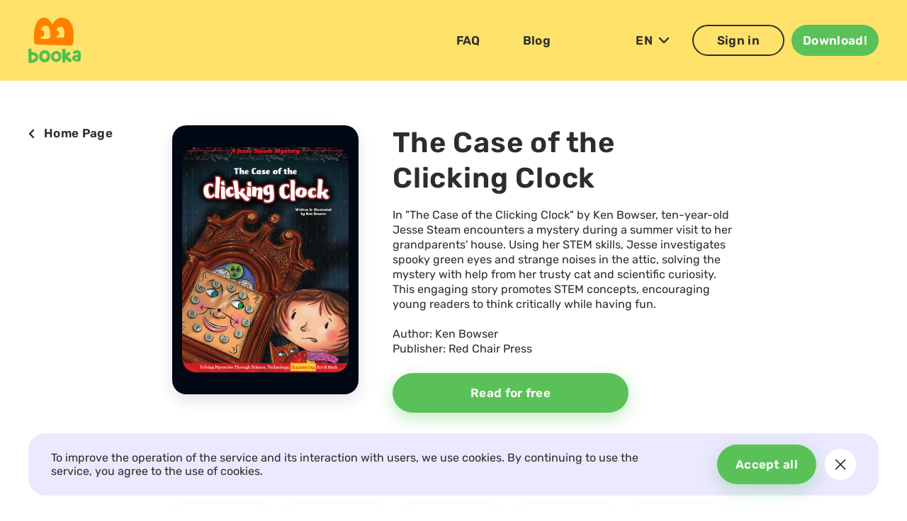

--- FILE ---
content_type: text/html; charset=utf-8
request_url: https://appbooka.com/en/the-case-of-the-clicking-clock-169632225208
body_size: 92698
content:
<!doctype html>
<html data-n-head-ssr lang="en-US" data-n-head="%7B%22lang%22:%7B%22ssr%22:%22en-US%22%7D%7D">

<head >
    <!-- Google Tag Manager -->
    <script>function gtag(){dataLayer.push(arguments)}window.dataLayer=window.dataLayer||[],gtag("consent","default",{ad_storage:"denied"})</script>
    <script>!function(e,t,a,n,g){e[n]=e[n]||[],e[n].push({"gtm.start":(new Date).getTime(),event:"gtm.js"});var m=t.getElementsByTagName(a)[0],r=t.createElement(a);r.async=!0,r.src="https://www.googletagmanager.com/gtm.js?id=GTM-5W26B9G",m.parentNode.insertBefore(r,m)}(window,document,"script","dataLayer")</script>

    <!-- End Google Tag Manager -->
    <title>The Case of the Clicking Clock | Booka</title><meta data-n-head="ssr" charset="utf-8"><meta data-n-head="ssr" name="viewport" content="width=device-width, initial-scale=1"><meta data-n-head="ssr" name="format-detection" content="telephone=no"><meta data-n-head="ssr" data-hid="robots" name="robots" content="index, follow"><meta data-n-head="ssr" data-hid="title" name="title" content="The Case of the Clicking Clock | Booka"><meta data-n-head="ssr" data-hid="description" name="description" content="In &quot;The Case of the Clicking Clock&quot; by Ken Bowser, ten-year-old Jesse Steam encounters a mystery during a summer visit to her grandparents&#x27; house. Using her STEM skills, Jesse investigates spooky green eyes and strange noises in the attic, solving the mystery with help from her trusty cat and scientific curiosity. This engaging story promotes STEM concepts, encouraging young readers to think critically while having fun.

Author: Ken Bowser
Publisher: Red Chair Press"><meta data-n-head="ssr" data-hid="image" name="image" content="https://appbooka.com/files/0bc17b9d-b556-4dd6-9895-c72a9b778532.jpeg"><meta data-n-head="ssr" data-hid="twitter:card" name="twitter:card" content="summary_large_image"><meta data-n-head="ssr" data-hid="twitter:site" name="twitter:site" content="https://appbooka.com/en/the-case-of-the-clicking-clock-169632225208"><meta data-n-head="ssr" data-hid="twitter:title" name="twitter:title" content="The Case of the Clicking Clock | Booka"><meta data-n-head="ssr" data-hid="twitter:description" name="twitter:description" content="In &quot;The Case of the Clicking Clock&quot; by Ken Bowser, ten-year-old Jesse Steam encounters a mystery during a summer visit to her grandparents&#x27; house. Using her STEM skills, Jesse investigates spooky green eyes and strange noises in the attic, solving the mystery with help from her trusty cat and scientific curiosity. This engaging story promotes STEM concepts, encouraging young readers to think critically while having fun.

Author: Ken Bowser
Publisher: Red Chair Press"><meta data-n-head="ssr" data-hid="twitter:image" name="twitter:image" content="https://appbooka.com/files/0bc17b9d-b556-4dd6-9895-c72a9b778532.jpeg"><meta data-n-head="ssr" data-hid="og:title" property="og:title" content="The Case of the Clicking Clock | Booka"><meta data-n-head="ssr" data-hid="og:description" property="og:description" content="In &quot;The Case of the Clicking Clock&quot; by Ken Bowser, ten-year-old Jesse Steam encounters a mystery during a summer visit to her grandparents&#x27; house. Using her STEM skills, Jesse investigates spooky green eyes and strange noises in the attic, solving the mystery with help from her trusty cat and scientific curiosity. This engaging story promotes STEM concepts, encouraging young readers to think critically while having fun.

Author: Ken Bowser
Publisher: Red Chair Press"><meta data-n-head="ssr" data-hid="og:type" property="og:type" content="website"><meta data-n-head="ssr" data-hid="og:url" property="og:url" content="https://appbooka.com/en/the-case-of-the-clicking-clock-169632225208"><meta data-n-head="ssr" data-hid="og:image" property="og:image" content="https://appbooka.com/files/0bc17b9d-b556-4dd6-9895-c72a9b778532.jpeg"><meta data-n-head="ssr" data-hid="i18n-og" property="og:locale" content="en_US"><meta data-n-head="ssr" data-hid="i18n-og-alt-es-ES" property="og:locale:alternate" content="es_ES"><meta data-n-head="ssr" data-hid="i18n-og-alt-fr-FR" property="og:locale:alternate" content="fr_FR"><meta data-n-head="ssr" data-hid="i18n-og-alt-de-DE" property="og:locale:alternate" content="de_DE"><meta data-n-head="ssr" data-hid="i18n-og-alt-ru-RU" property="og:locale:alternate" content="ru_RU"><base href="/"><link data-n-head="ssr" rel="icon" type="image/x-icon" href="/favicon.ico"><link data-n-head="ssr" rel="icon" type="image/png" sizes="32x32" href="/favicon-32x32.png"><link data-n-head="ssr" rel="icon" type="image/png" sizes="16x16" href="/favicon-16x16.png"><link data-n-head="ssr" rel="apple-touch-icon" type="image/png" sizes="192x192" href="/android-chrome-192x192.png"><link data-n-head="ssr" rel="canonical" href="https://appbooka.com/en/the-case-of-the-clicking-clock-169632225208"><link data-n-head="ssr" data-hid="i18n-alt-en" rel="alternate" href="/en/the-case-of-the-clicking-clock-169632225208" hreflang="en"><link data-n-head="ssr" data-hid="i18n-alt-en-US" rel="alternate" href="/en/the-case-of-the-clicking-clock-169632225208" hreflang="en-US"><link data-n-head="ssr" data-hid="i18n-alt-es" rel="alternate" href="/es/the-case-of-the-clicking-clock-169632225208" hreflang="es"><link data-n-head="ssr" data-hid="i18n-alt-es-ES" rel="alternate" href="/es/the-case-of-the-clicking-clock-169632225208" hreflang="es-ES"><link data-n-head="ssr" data-hid="i18n-alt-fr" rel="alternate" href="/fr/the-case-of-the-clicking-clock-169632225208" hreflang="fr"><link data-n-head="ssr" data-hid="i18n-alt-fr-FR" rel="alternate" href="/fr/the-case-of-the-clicking-clock-169632225208" hreflang="fr-FR"><link data-n-head="ssr" data-hid="i18n-alt-de" rel="alternate" href="/de/the-case-of-the-clicking-clock-169632225208" hreflang="de"><link data-n-head="ssr" data-hid="i18n-alt-de-DE" rel="alternate" href="/de/the-case-of-the-clicking-clock-169632225208" hreflang="de-DE"><link data-n-head="ssr" data-hid="i18n-alt-ru" rel="alternate" href="/ru/the-case-of-the-clicking-clock-169632225208" hreflang="ru"><link data-n-head="ssr" data-hid="i18n-alt-ru-RU" rel="alternate" href="/ru/the-case-of-the-clicking-clock-169632225208" hreflang="ru-RU"><link data-n-head="ssr" data-hid="i18n-xd" rel="alternate" href="/en/the-case-of-the-clicking-clock-169632225208" hreflang="x-default"><link data-n-head="ssr" data-hid="i18n-can" rel="canonical" href="/en/the-case-of-the-clicking-clock-169632225208"><style data-vue-ssr-id="2d8ac950:0 97ec7af0:0 fe38b634:0 6b75f234:0 6439d180:0 38585909:0 63ce3c64:0 54fda836:0 0a7afe11:0 085acc4a:0 009bb948:0 48aa7c1b:0 04b767ca:0 87dfcd1e:0 a29b11f4:0 ef661f3a:0 a04828c6:0 46ca5487:0 7bcedc01:0 25ca2636:0">@font-face{font-family:"BPreplay";src:local("BPreplayBold"),url(/_nuxt/fonts/BPreplayBold.8c3a6b5.otf) format("opentype");font-style:normal;font-display:swap;font-weight:700}@font-face{font-family:"Rubik";src:local("Rubik-Regular"),url(/_nuxt/fonts/Rubik-Regular.974ab10.ttf) format("truetype");font-style:normal;font-display:swap;font-weight:400}@font-face{font-family:"Rubik";src:local("Rubik-SemiBold"),url(/_nuxt/fonts/Rubik-SemiBold.3a4acc0.ttf) format("truetype");font-style:normal;font-display:swap;font-weight:600}*{font-family:"Rubik";font-style:normal;font-weight:400;font-size:1.25rem;line-height:1.6875rem;color:#2d2d2d}@media screen and (max-width:580px){*{font-size:1rem;line-height:1.3125rem}}::-webkit-scrollbar{width:.3125rem;background-color:#dcdcdc}::-webkit-scrollbar-thumb{background-color:#5ac159;border-radius:9em;box-shadow:inset 1px 1px 10px #5ac159}::-webkit-scrollbar-thumb:hover{background-color:#27ab26}.page-wrapper{display:flex;flex-direction:column;min-height:100vh}.container{width:100%;max-width:76.875rem;padding:0 .9375rem;margin:0 auto}@media screen and (max-width:768px){.container{max-width:100%;padding:0 1.875rem}}@media screen and (max-width:480px){.container{max-width:100%;padding:0 .9375rem}}.tablet-hide{display:flex!important}@media screen and (max-width:768px){.tablet-hide{display:none!important}}.tablet-show{display:none!important}@media screen and (max-width:768px){.tablet-show{display:flex!important}}.mobile-hide{display:flex!important}@media screen and (max-width:580px){.mobile-hide{display:none!important}}.mobile-show{display:none!important}@media screen and (max-width:580px){.mobile-show{display:flex!important}}main{flex-grow:1}.main-slider-wrapper .swiper-pagination-bullet{background:#fff;opacity:1}.main-slider-wrapper .my-custom-pagination-item{width:.625rem;height:.625rem;display:inline-block;margin-right:.75rem;border-radius:50%}.main-slider-wrapper .my-custom-pagination-item.swiper-pagination-bullet-active{background:#5ac159;width:.75rem;height:.75rem}.masonry-slider .masonry-slider-pagination{margin-top:2.5rem;height:.75rem;display:flex;justify-content:center}@media screen and (max-width:768px){.masonry-slider .masonry-slider-pagination{left:1.875rem}}.masonry-slider .swiper-pagination-bullet{background:#5ac159;opacity:.4}.masonry-slider .my-custom-pagination-item{width:.75rem;height:.75rem;display:inline-block;margin-right:.75rem;border-radius:50%}.masonry-slider .my-custom-pagination-item.swiper-pagination-bullet-active{background:#5ac159;opacity:1}.rewievs-slider .rewievs-slider-pagination{height:.75rem;display:flex;justify-content:center;margin-top:2.9375rem;align-items:center}@media screen and (max-width:480px){.rewievs-slider .rewievs-slider-pagination{margin-top:1.875rem}}.rewievs-slider .swiper-pagination-bullet{background:#5ac159;opacity:.4}.rewievs-slider .my-custom-pagination-item{width:.625rem;height:.625rem;display:inline-block;margin-right:.75rem;border-radius:50%}.rewievs-slider .my-custom-pagination-item.swiper-pagination-bullet-active{background:#5ac159;opacity:1;width:.75rem;height:.75rem}.books-slider .books-slider-pagination{height:.75rem;display:flex;justify-content:flex-end;margin-top:1.25rem}@media screen and (max-width:768px){.books-slider .books-slider-pagination{justify-content:flex-start}}@media screen and (max-width:580px){.books-slider .books-slider-pagination{display:none}}.books-slider .swiper-pagination-bullet{background:#5ac159;opacity:.4}.books-slider .my-custom-pagination-item{width:.75rem;height:.75rem;display:inline-block;margin-right:.75rem;border-radius:50%}.books-slider .my-custom-pagination-item.swiper-pagination-bullet-active{background:#5ac159;opacity:1}.inlinite-spinner{width:100%;display:flex;justify-content:center;margin-top:1.5rem}.animate-modal-enter-active,.animate-modal-leave-active{transition:opacity .3s ease}.animate-modal-enter-active .modal-container{-webkit-animation:bounce-in .3s;animation:bounce-in .3s}.animate-modal-leave-active .modal-container{animation:bounce-in .3s reverse}.animate-modal-enter-from,.animate-modal-leave-to{opacity:0}@-webkit-keyframes bounce-in{0%{transform:scale(0)}50%{transform:scale(1.25)}to{transform:scale(1)}}@keyframes bounce-in{0%{transform:scale(0)}50%{transform:scale(1.25)}to{transform:scale(1)}}@media only screen and (max-width:1200px){[data-aos^=fade][data-aos^=fade]{opacity:1!important;transition-property:none!important;transform:none!important;-webkit-animation:none!important;animation:none!important}}.no-image{background-color:#ecebeb;background-size:20%!important;background-repeat:no-repeat;background-position:50%}a,abbr,acronym,address,applet,article,aside,audio,b,big,blockquote,body,canvas,caption,center,cite,code,dd,del,details,dfn,div,dl,dt,em,embed,fieldset,figcaption,figure,footer,form,h1,h2,h3,h4,h5,h6,header,hgroup,html,i,iframe,img,ins,kbd,label,legend,li,mark,menu,nav,object,ol,output,p,pre,q,ruby,s,samp,section,small,span,strike,strong,sub,summary,sup,table,tbody,td,tfoot,th,thead,time,tr,tt,u,ul,var,video{margin:0;padding:0;border:0;vertical-align:baseline}:focus{outline:0}article,aside,details,figcaption,figure,footer,header,hgroup,menu,nav,section{display:block}body{line-height:1}ol,ul{list-style:none}blockquote,q{quotes:none}blockquote:after,blockquote:before,q:after,q:before{content:"";content:none}input[type=search]::-webkit-search-cancel-button,input[type=search]::-webkit-search-decoration,input[type=search]::-webkit-search-results-button,input[type=search]::-webkit-search-results-decoration{-webkit-appearance:none;-moz-appearance:none}input[type=search]{-webkit-appearance:none;-moz-appearance:none}audio,canvas,video{display:inline-block;*display:inline;*zoom:1;max-width:100%}audio:not([controls]){display:none;height:0}[hidden]{display:none}html{font-size:100%;-webkit-text-size-adjust:100%;-ms-text-size-adjust:100%}a:focus{outline:none}a:active,a:hover{outline:0}img{border:0;-ms-interpolation-mode:bicubic}figure,form{margin:0}fieldset{border:1px solid silver;margin:0 2px;padding:.35em .625em .75em}legend{border:0;padding:0;white-space:normal;*margin-left:-7px}button,input,select,textarea{font-size:100%;margin:0;vertical-align:baseline;*vertical-align:middle}button,input{line-height:normal}button,select{text-transform:none}button,html input[type=button],input[type=reset],input[type=submit]{-webkit-appearance:button;cursor:pointer;*overflow:visible}button[disabled],html input[disabled]{cursor:default}input[type=checkbox],input[type=radio]{box-sizing:border-box;padding:0;*height:13px;*width:13px}input[type=search]{-webkit-appearance:textfield;box-sizing:content-box}input[type=search]::-webkit-search-cancel-button,input[type=search]::-webkit-search-decoration{-webkit-appearance:none}button::-moz-focus-inner,input::-moz-focus-inner{border:0;padding:0}textarea{overflow:auto;vertical-align:top}table{border-collapse:collapse;border-spacing:0}button,html,input,select,textarea{color:#222}::-moz-selection{background:#b3d4fc;text-shadow:none}::selection{background:#b3d4fc;text-shadow:none}img{vertical-align:middle}fieldset{border:0;margin:0;padding:0}textarea{resize:vertical}.chromeframe{margin:.2em 0;background:#ccc;color:#000;padding:.2em 0}.main-wrapper{overflow-x:hidden;max-width:100%}*,html{box-sizing:border-box!important;outline:0!important}li,ol,ul{list-style:none}a{text-decoration:none}
@font-face{font-family:"BPreplay";src:local("BPreplayBold"),url(/_nuxt/fonts/BPreplayBold.8c3a6b5.otf) format("opentype");font-style:normal;font-display:swap;font-weight:700}@font-face{font-family:"Rubik";src:local("Rubik-Regular"),url(/_nuxt/fonts/Rubik-Regular.974ab10.ttf) format("truetype");font-style:normal;font-display:swap;font-weight:400}@font-face{font-family:"Rubik";src:local("Rubik-SemiBold"),url(/_nuxt/fonts/Rubik-SemiBold.3a4acc0.ttf) format("truetype");font-style:normal;font-display:swap;font-weight:600}a,abbr,acronym,address,applet,article,aside,audio,b,big,blockquote,body,canvas,caption,center,cite,code,dd,del,details,dfn,div,dl,dt,em,embed,fieldset,figcaption,figure,footer,form,h1,h2,h3,h4,h5,h6,header,hgroup,html,i,iframe,img,ins,kbd,label,legend,li,mark,menu,nav,object,ol,output,p,pre,q,ruby,s,samp,section,small,span,strike,strong,sub,summary,sup,table,tbody,td,tfoot,th,thead,time,tr,tt,u,ul,var,video{margin:0;padding:0;border:0;vertical-align:baseline}:focus{outline:0}article,aside,details,figcaption,figure,footer,header,hgroup,menu,nav,section{display:block}body{line-height:1}ol,ul{list-style:none}blockquote,q{quotes:none}blockquote:after,blockquote:before,q:after,q:before{content:"";content:none}input[type=search]::-webkit-search-cancel-button,input[type=search]::-webkit-search-decoration,input[type=search]::-webkit-search-results-button,input[type=search]::-webkit-search-results-decoration{-webkit-appearance:none;-moz-appearance:none}input[type=search]{-webkit-appearance:none;-moz-appearance:none}audio,canvas,video{display:inline-block;*display:inline;*zoom:1;max-width:100%}audio:not([controls]){display:none;height:0}[hidden]{display:none}html{font-size:100%;-webkit-text-size-adjust:100%;-ms-text-size-adjust:100%}a:focus{outline:none}a:active,a:hover{outline:0}img{border:0;-ms-interpolation-mode:bicubic}figure,form{margin:0}fieldset{border:1px solid silver;margin:0 2px;padding:.35em .625em .75em}legend{border:0;padding:0;white-space:normal;*margin-left:-7px}button,input,select,textarea{font-size:100%;margin:0;vertical-align:baseline;*vertical-align:middle}button,input{line-height:normal}button,select{text-transform:none}button,html input[type=button],input[type=reset],input[type=submit]{-webkit-appearance:button;cursor:pointer;*overflow:visible}button[disabled],html input[disabled]{cursor:default}input[type=checkbox],input[type=radio]{box-sizing:border-box;padding:0;*height:13px;*width:13px}input[type=search]{-webkit-appearance:textfield;box-sizing:content-box}input[type=search]::-webkit-search-cancel-button,input[type=search]::-webkit-search-decoration{-webkit-appearance:none}button::-moz-focus-inner,input::-moz-focus-inner{border:0;padding:0}textarea{overflow:auto;vertical-align:top}table{border-collapse:collapse;border-spacing:0}button,html,input,select,textarea{color:#222}::-moz-selection{background:#b3d4fc;text-shadow:none}::selection{background:#b3d4fc;text-shadow:none}img{vertical-align:middle}fieldset{border:0;margin:0;padding:0}textarea{resize:vertical}.chromeframe{margin:.2em 0;background:#ccc;color:#000;padding:.2em 0}.main-wrapper{overflow-x:hidden;max-width:100%}*,html{box-sizing:border-box!important;outline:0!important}li,ol,ul{list-style:none}a{text-decoration:none}*{font-family:"Rubik";font-style:normal;font-weight:400;font-size:1.25rem;line-height:1.6875rem;color:#2d2d2d}@media screen and (max-width:580px){*{font-size:1rem;line-height:1.3125rem}}::-webkit-scrollbar{width:.3125rem;background-color:#dcdcdc}::-webkit-scrollbar-thumb{background-color:#5ac159;border-radius:9em;box-shadow:inset 1px 1px 10px #5ac159}::-webkit-scrollbar-thumb:hover{background-color:#27ab26}.page-wrapper{display:flex;flex-direction:column;min-height:100vh}.container{width:100%;max-width:76.875rem;padding:0 .9375rem;margin:0 auto}@media screen and (max-width:768px){.container{max-width:100%;padding:0 1.875rem}}@media screen and (max-width:480px){.container{max-width:100%;padding:0 .9375rem}}.tablet-hide{display:flex!important}@media screen and (max-width:768px){.tablet-hide{display:none!important}}.tablet-show{display:none!important}@media screen and (max-width:768px){.tablet-show{display:flex!important}}.mobile-hide{display:flex!important}@media screen and (max-width:580px){.mobile-hide{display:none!important}}.mobile-show{display:none!important}@media screen and (max-width:580px){.mobile-show{display:flex!important}}main{flex-grow:1}.main-slider-wrapper .swiper-pagination-bullet{background:#fff;opacity:1}.main-slider-wrapper .my-custom-pagination-item{width:.625rem;height:.625rem;display:inline-block;margin-right:.75rem;border-radius:50%}.main-slider-wrapper .my-custom-pagination-item.swiper-pagination-bullet-active{background:#5ac159;width:.75rem;height:.75rem}.masonry-slider .masonry-slider-pagination{margin-top:2.5rem;height:.75rem;display:flex;justify-content:center}@media screen and (max-width:768px){.masonry-slider .masonry-slider-pagination{left:1.875rem}}.masonry-slider .swiper-pagination-bullet{background:#5ac159;opacity:.4}.masonry-slider .my-custom-pagination-item{width:.75rem;height:.75rem;display:inline-block;margin-right:.75rem;border-radius:50%}.masonry-slider .my-custom-pagination-item.swiper-pagination-bullet-active{background:#5ac159;opacity:1}.rewievs-slider .rewievs-slider-pagination{height:.75rem;display:flex;justify-content:center;margin-top:2.9375rem;align-items:center}@media screen and (max-width:480px){.rewievs-slider .rewievs-slider-pagination{margin-top:1.875rem}}.rewievs-slider .swiper-pagination-bullet{background:#5ac159;opacity:.4}.rewievs-slider .my-custom-pagination-item{width:.625rem;height:.625rem;display:inline-block;margin-right:.75rem;border-radius:50%}.rewievs-slider .my-custom-pagination-item.swiper-pagination-bullet-active{background:#5ac159;opacity:1;width:.75rem;height:.75rem}.books-slider .books-slider-pagination{height:.75rem;display:flex;justify-content:flex-end;margin-top:1.25rem}@media screen and (max-width:768px){.books-slider .books-slider-pagination{justify-content:flex-start}}@media screen and (max-width:580px){.books-slider .books-slider-pagination{display:none}}.books-slider .swiper-pagination-bullet{background:#5ac159;opacity:.4}.books-slider .my-custom-pagination-item{width:.75rem;height:.75rem;display:inline-block;margin-right:.75rem;border-radius:50%}.books-slider .my-custom-pagination-item.swiper-pagination-bullet-active{background:#5ac159;opacity:1}.inlinite-spinner{width:100%;display:flex;justify-content:center;margin-top:1.5rem}.animate-modal-enter-active,.animate-modal-leave-active{transition:opacity .3s ease}.animate-modal-enter-active .modal-container{-webkit-animation:bounce-in .3s;animation:bounce-in .3s}.animate-modal-leave-active .modal-container{animation:bounce-in .3s reverse}.animate-modal-enter-from,.animate-modal-leave-to{opacity:0}@-webkit-keyframes bounce-in{0%{transform:scale(0)}50%{transform:scale(1.25)}to{transform:scale(1)}}@keyframes bounce-in{0%{transform:scale(0)}50%{transform:scale(1.25)}to{transform:scale(1)}}@media only screen and (max-width:1200px){[data-aos^=fade][data-aos^=fade]{opacity:1!important;transition-property:none!important;transform:none!important;-webkit-animation:none!important;animation:none!important}}.no-image{background-color:#ecebeb;background-size:20%!important;background-repeat:no-repeat;background-position:50%}
a,abbr,acronym,address,applet,article,aside,audio,b,big,blockquote,body,canvas,caption,center,cite,code,dd,del,details,dfn,div,dl,dt,em,embed,fieldset,figcaption,figure,footer,form,h1,h2,h3,h4,h5,h6,header,hgroup,html,i,iframe,img,ins,kbd,label,legend,li,mark,menu,nav,object,ol,output,p,pre,q,ruby,s,samp,section,small,span,strike,strong,sub,summary,sup,table,tbody,td,tfoot,th,thead,time,tr,tt,u,ul,var,video{margin:0;padding:0;border:0;vertical-align:baseline}:focus{outline:0}article,aside,details,figcaption,figure,footer,header,hgroup,menu,nav,section{display:block}body{line-height:1}ol,ul{list-style:none}blockquote,q{quotes:none}blockquote:after,blockquote:before,q:after,q:before{content:"";content:none}input[type=search]::-webkit-search-cancel-button,input[type=search]::-webkit-search-decoration,input[type=search]::-webkit-search-results-button,input[type=search]::-webkit-search-results-decoration{-webkit-appearance:none;-moz-appearance:none}input[type=search]{-webkit-appearance:none;-moz-appearance:none}audio,canvas,video{display:inline-block;*display:inline;*zoom:1;max-width:100%}audio:not([controls]){display:none;height:0}[hidden]{display:none}html{font-size:100%;-webkit-text-size-adjust:100%;-ms-text-size-adjust:100%}a:focus{outline:none}a:active,a:hover{outline:0}img{border:0;-ms-interpolation-mode:bicubic}figure,form{margin:0}fieldset{border:1px solid silver;margin:0 2px;padding:.35em .625em .75em}legend{border:0;padding:0;white-space:normal;*margin-left:-7px}button,input,select,textarea{font-size:100%;margin:0;vertical-align:baseline;*vertical-align:middle}button,input{line-height:normal}button,select{text-transform:none}button,html input[type=button],input[type=reset],input[type=submit]{-webkit-appearance:button;cursor:pointer;*overflow:visible}button[disabled],html input[disabled]{cursor:default}input[type=checkbox],input[type=radio]{box-sizing:border-box;padding:0;*height:13px;*width:13px}input[type=search]{-webkit-appearance:textfield;box-sizing:content-box}input[type=search]::-webkit-search-cancel-button,input[type=search]::-webkit-search-decoration{-webkit-appearance:none}button::-moz-focus-inner,input::-moz-focus-inner{border:0;padding:0}textarea{overflow:auto;vertical-align:top}table{border-collapse:collapse;border-spacing:0}button,html,input,select,textarea{color:#222}::-moz-selection{background:#b3d4fc;text-shadow:none}::selection{background:#b3d4fc;text-shadow:none}img{vertical-align:middle}fieldset{border:0;margin:0;padding:0}textarea{resize:vertical}.chromeframe{margin:.2em 0;background:#ccc;color:#000;padding:.2em 0}.main-wrapper{overflow-x:hidden;max-width:100%}*,html{box-sizing:border-box!important;outline:0!important}li,ol,ul{list-style:none}a{text-decoration:none}*{font-family:"Rubik";font-style:normal;font-weight:400;font-size:1.25rem;line-height:1.6875rem;color:#2d2d2d}@media screen and (max-width:580px){*{font-size:1rem;line-height:1.3125rem}}::-webkit-scrollbar{width:.3125rem;background-color:#dcdcdc}::-webkit-scrollbar-thumb{background-color:#5ac159;border-radius:9em;box-shadow:inset 1px 1px 10px #5ac159}::-webkit-scrollbar-thumb:hover{background-color:#27ab26}.page-wrapper{display:flex;flex-direction:column;min-height:100vh}.container{width:100%;max-width:76.875rem;padding:0 .9375rem;margin:0 auto}@media screen and (max-width:768px){.container{max-width:100%;padding:0 1.875rem}}@media screen and (max-width:480px){.container{max-width:100%;padding:0 .9375rem}}.tablet-hide{display:flex!important}@media screen and (max-width:768px){.tablet-hide{display:none!important}}.tablet-show{display:none!important}@media screen and (max-width:768px){.tablet-show{display:flex!important}}.mobile-hide{display:flex!important}@media screen and (max-width:580px){.mobile-hide{display:none!important}}.mobile-show{display:none!important}@media screen and (max-width:580px){.mobile-show{display:flex!important}}main{flex-grow:1}.main-slider-wrapper .swiper-pagination-bullet{background:#fff;opacity:1}.main-slider-wrapper .my-custom-pagination-item{width:.625rem;height:.625rem;display:inline-block;margin-right:.75rem;border-radius:50%}.main-slider-wrapper .my-custom-pagination-item.swiper-pagination-bullet-active{background:#5ac159;width:.75rem;height:.75rem}.masonry-slider .masonry-slider-pagination{margin-top:2.5rem;height:.75rem;display:flex;justify-content:center}@media screen and (max-width:768px){.masonry-slider .masonry-slider-pagination{left:1.875rem}}.masonry-slider .swiper-pagination-bullet{background:#5ac159;opacity:.4}.masonry-slider .my-custom-pagination-item{width:.75rem;height:.75rem;display:inline-block;margin-right:.75rem;border-radius:50%}.masonry-slider .my-custom-pagination-item.swiper-pagination-bullet-active{background:#5ac159;opacity:1}.rewievs-slider .rewievs-slider-pagination{height:.75rem;display:flex;justify-content:center;margin-top:2.9375rem;align-items:center}@media screen and (max-width:480px){.rewievs-slider .rewievs-slider-pagination{margin-top:1.875rem}}.rewievs-slider .swiper-pagination-bullet{background:#5ac159;opacity:.4}.rewievs-slider .my-custom-pagination-item{width:.625rem;height:.625rem;display:inline-block;margin-right:.75rem;border-radius:50%}.rewievs-slider .my-custom-pagination-item.swiper-pagination-bullet-active{background:#5ac159;opacity:1;width:.75rem;height:.75rem}.books-slider .books-slider-pagination{height:.75rem;display:flex;justify-content:flex-end;margin-top:1.25rem}@media screen and (max-width:768px){.books-slider .books-slider-pagination{justify-content:flex-start}}@media screen and (max-width:580px){.books-slider .books-slider-pagination{display:none}}.books-slider .swiper-pagination-bullet{background:#5ac159;opacity:.4}.books-slider .my-custom-pagination-item{width:.75rem;height:.75rem;display:inline-block;margin-right:.75rem;border-radius:50%}.books-slider .my-custom-pagination-item.swiper-pagination-bullet-active{background:#5ac159;opacity:1}.inlinite-spinner{width:100%;display:flex;justify-content:center;margin-top:1.5rem}.animate-modal-enter-active,.animate-modal-leave-active{transition:opacity .3s ease}.animate-modal-enter-active .modal-container{-webkit-animation:bounce-in .3s;animation:bounce-in .3s}.animate-modal-leave-active .modal-container{animation:bounce-in .3s reverse}.animate-modal-enter-from,.animate-modal-leave-to{opacity:0}@-webkit-keyframes bounce-in{0%{transform:scale(0)}50%{transform:scale(1.25)}to{transform:scale(1)}}@keyframes bounce-in{0%{transform:scale(0)}50%{transform:scale(1.25)}to{transform:scale(1)}}@media only screen and (max-width:1200px){[data-aos^=fade][data-aos^=fade]{opacity:1!important;transition-property:none!important;transform:none!important;-webkit-animation:none!important;animation:none!important}}.no-image{background-color:#ecebeb;background-size:20%!important;background-repeat:no-repeat;background-position:50%}@font-face{font-family:"BPreplay";src:local("BPreplayBold"),url(/_nuxt/fonts/BPreplayBold.8c3a6b5.otf) format("opentype");font-style:normal;font-display:swap;font-weight:700}@font-face{font-family:"Rubik";src:local("Rubik-Regular"),url(/_nuxt/fonts/Rubik-Regular.974ab10.ttf) format("truetype");font-style:normal;font-display:swap;font-weight:400}@font-face{font-family:"Rubik";src:local("Rubik-SemiBold"),url(/_nuxt/fonts/Rubik-SemiBold.3a4acc0.ttf) format("truetype");font-style:normal;font-display:swap;font-weight:600}
@font-face{font-family:"BPreplay";src:local("BPreplayBold"),url(/_nuxt/fonts/BPreplayBold.8c3a6b5.otf) format("opentype");font-style:normal;font-display:swap;font-weight:700}@font-face{font-family:"Rubik";src:local("Rubik-Regular"),url(/_nuxt/fonts/Rubik-Regular.974ab10.ttf) format("truetype");font-style:normal;font-display:swap;font-weight:400}@font-face{font-family:"Rubik";src:local("Rubik-SemiBold"),url(/_nuxt/fonts/Rubik-SemiBold.3a4acc0.ttf) format("truetype");font-style:normal;font-display:swap;font-weight:600}a,abbr,acronym,address,applet,article,aside,audio,b,big,blockquote,body,canvas,caption,center,cite,code,dd,del,details,dfn,div,dl,dt,em,embed,fieldset,figcaption,figure,footer,form,h1,h2,h3,h4,h5,h6,header,hgroup,html,i,iframe,img,ins,kbd,label,legend,li,mark,menu,nav,object,ol,output,p,pre,q,ruby,s,samp,section,small,span,strike,strong,sub,summary,sup,table,tbody,td,tfoot,th,thead,time,tr,tt,u,ul,var,video{margin:0;padding:0;border:0;vertical-align:baseline}:focus{outline:0}article,aside,details,figcaption,figure,footer,header,hgroup,menu,nav,section{display:block}body{line-height:1}ol,ul{list-style:none}blockquote,q{quotes:none}blockquote:after,blockquote:before,q:after,q:before{content:"";content:none}input[type=search]::-webkit-search-cancel-button,input[type=search]::-webkit-search-decoration,input[type=search]::-webkit-search-results-button,input[type=search]::-webkit-search-results-decoration{-webkit-appearance:none;-moz-appearance:none}input[type=search]{-webkit-appearance:none;-moz-appearance:none}audio,canvas,video{display:inline-block;*display:inline;*zoom:1;max-width:100%}audio:not([controls]){display:none;height:0}[hidden]{display:none}html{font-size:100%;-webkit-text-size-adjust:100%;-ms-text-size-adjust:100%}a:focus{outline:none}a:active,a:hover{outline:0}img{border:0;-ms-interpolation-mode:bicubic}figure,form{margin:0}fieldset{border:1px solid silver;margin:0 2px;padding:.35em .625em .75em}legend{border:0;padding:0;white-space:normal;*margin-left:-7px}button,input,select,textarea{font-size:100%;margin:0;vertical-align:baseline;*vertical-align:middle}button,input{line-height:normal}button,select{text-transform:none}button,html input[type=button],input[type=reset],input[type=submit]{-webkit-appearance:button;cursor:pointer;*overflow:visible}button[disabled],html input[disabled]{cursor:default}input[type=checkbox],input[type=radio]{box-sizing:border-box;padding:0;*height:13px;*width:13px}input[type=search]{-webkit-appearance:textfield;box-sizing:content-box}input[type=search]::-webkit-search-cancel-button,input[type=search]::-webkit-search-decoration{-webkit-appearance:none}button::-moz-focus-inner,input::-moz-focus-inner{border:0;padding:0}textarea{overflow:auto;vertical-align:top}table{border-collapse:collapse;border-spacing:0}button,html,input,select,textarea{color:#222}::-moz-selection{background:#b3d4fc;text-shadow:none}::selection{background:#b3d4fc;text-shadow:none}img{vertical-align:middle}fieldset{border:0;margin:0;padding:0}textarea{resize:vertical}.chromeframe{margin:.2em 0;background:#ccc;color:#000;padding:.2em 0}.main-wrapper{overflow-x:hidden;max-width:100%}*,html{box-sizing:border-box!important;outline:0!important}li,ol,ul{list-style:none}a{text-decoration:none}@-webkit-keyframes bounce-in{0%{transform:scale(0)}50%{transform:scale(1.25)}to{transform:scale(1)}}*{font-family:"Rubik";font-style:normal;font-weight:400;font-size:1.25rem;line-height:1.6875rem;color:#2d2d2d}@media screen and (max-width:580px){*{font-size:1rem;line-height:1.3125rem}}::-webkit-scrollbar{width:.3125rem;background-color:#dcdcdc}::-webkit-scrollbar-thumb{background-color:#5ac159;border-radius:9em;box-shadow:inset 1px 1px 10px #5ac159}::-webkit-scrollbar-thumb:hover{background-color:#27ab26}.page-wrapper{display:flex;flex-direction:column;min-height:100vh}.container{width:100%;max-width:76.875rem;padding:0 .9375rem;margin:0 auto}@media screen and (max-width:768px){.container{max-width:100%;padding:0 1.875rem}}@media screen and (max-width:480px){.container{max-width:100%;padding:0 .9375rem}}.tablet-hide{display:flex!important}@media screen and (max-width:768px){.tablet-hide{display:none!important}}.tablet-show{display:none!important}@media screen and (max-width:768px){.tablet-show{display:flex!important}}.mobile-hide{display:flex!important}@media screen and (max-width:580px){.mobile-hide{display:none!important}}.mobile-show{display:none!important}@media screen and (max-width:580px){.mobile-show{display:flex!important}}main{flex-grow:1}.main-slider-wrapper .swiper-pagination-bullet{background:#fff;opacity:1}.main-slider-wrapper .my-custom-pagination-item{width:.625rem;height:.625rem;display:inline-block;margin-right:.75rem;border-radius:50%}.main-slider-wrapper .my-custom-pagination-item.swiper-pagination-bullet-active{background:#5ac159;width:.75rem;height:.75rem}.masonry-slider .masonry-slider-pagination{margin-top:2.5rem;height:.75rem;display:flex;justify-content:center}@media screen and (max-width:768px){.masonry-slider .masonry-slider-pagination{left:1.875rem}}.masonry-slider .swiper-pagination-bullet{background:#5ac159;opacity:.4}.masonry-slider .my-custom-pagination-item{width:.75rem;height:.75rem;display:inline-block;margin-right:.75rem;border-radius:50%}.masonry-slider .my-custom-pagination-item.swiper-pagination-bullet-active{background:#5ac159;opacity:1}.rewievs-slider .rewievs-slider-pagination{height:.75rem;display:flex;justify-content:center;margin-top:2.9375rem;align-items:center}@media screen and (max-width:480px){.rewievs-slider .rewievs-slider-pagination{margin-top:1.875rem}}.rewievs-slider .swiper-pagination-bullet{background:#5ac159;opacity:.4}.rewievs-slider .my-custom-pagination-item{width:.625rem;height:.625rem;display:inline-block;margin-right:.75rem;border-radius:50%}.rewievs-slider .my-custom-pagination-item.swiper-pagination-bullet-active{background:#5ac159;opacity:1;width:.75rem;height:.75rem}.books-slider .books-slider-pagination{height:.75rem;display:flex;justify-content:flex-end;margin-top:1.25rem}@media screen and (max-width:768px){.books-slider .books-slider-pagination{justify-content:flex-start}}@media screen and (max-width:580px){.books-slider .books-slider-pagination{display:none}}.books-slider .swiper-pagination-bullet{background:#5ac159;opacity:.4}.books-slider .my-custom-pagination-item{width:.75rem;height:.75rem;display:inline-block;margin-right:.75rem;border-radius:50%}.books-slider .my-custom-pagination-item.swiper-pagination-bullet-active{background:#5ac159;opacity:1}.inlinite-spinner{width:100%;display:flex;justify-content:center;margin-top:1.5rem}.animate-modal-enter-active,.animate-modal-leave-active{transition:opacity .3s ease}.animate-modal-enter-active .modal-container{-webkit-animation:bounce-in .3s;animation:bounce-in .3s}.animate-modal-leave-active .modal-container{animation:bounce-in .3s reverse}.animate-modal-enter-from,.animate-modal-leave-to{opacity:0}@keyframes bounce-in{0%{transform:scale(0)}50%{transform:scale(1.25)}to{transform:scale(1)}}@media only screen and (max-width:1200px){[data-aos^=fade][data-aos^=fade]{opacity:1!important;transition-property:none!important;transform:none!important;-webkit-animation:none!important;animation:none!important}}.no-image{background-color:#ecebeb;background-size:20%!important;background-repeat:no-repeat;background-position:50%}
.nuxt-progress{position:fixed;top:0;left:0;right:0;height:2px;width:0;opacity:1;transition:width .1s,opacity .4s;background-color:#000;z-index:999999}.nuxt-progress.nuxt-progress-notransition{transition:none}.nuxt-progress-failed{background-color:red}
@font-face{font-family:"BPreplay";src:local("BPreplayBold"),url(/_nuxt/fonts/BPreplayBold.8c3a6b5.otf) format("opentype");font-style:normal;font-display:swap;font-weight:700}@font-face{font-family:"Rubik";src:local("Rubik-Regular"),url(/_nuxt/fonts/Rubik-Regular.974ab10.ttf) format("truetype");font-style:normal;font-display:swap;font-weight:400}@font-face{font-family:"Rubik";src:local("Rubik-SemiBold"),url(/_nuxt/fonts/Rubik-SemiBold.3a4acc0.ttf) format("truetype");font-style:normal;font-display:swap;font-weight:600}a[data-v-3618e55f],abbr[data-v-3618e55f],acronym[data-v-3618e55f],address[data-v-3618e55f],applet[data-v-3618e55f],article[data-v-3618e55f],aside[data-v-3618e55f],audio[data-v-3618e55f],b[data-v-3618e55f],big[data-v-3618e55f],blockquote[data-v-3618e55f],body[data-v-3618e55f],canvas[data-v-3618e55f],caption[data-v-3618e55f],center[data-v-3618e55f],cite[data-v-3618e55f],code[data-v-3618e55f],dd[data-v-3618e55f],del[data-v-3618e55f],details[data-v-3618e55f],dfn[data-v-3618e55f],div[data-v-3618e55f],dl[data-v-3618e55f],dt[data-v-3618e55f],em[data-v-3618e55f],embed[data-v-3618e55f],fieldset[data-v-3618e55f],figcaption[data-v-3618e55f],figure[data-v-3618e55f],footer[data-v-3618e55f],form[data-v-3618e55f],h1[data-v-3618e55f],h2[data-v-3618e55f],h3[data-v-3618e55f],h4[data-v-3618e55f],h5[data-v-3618e55f],h6[data-v-3618e55f],header[data-v-3618e55f],hgroup[data-v-3618e55f],html[data-v-3618e55f],i[data-v-3618e55f],iframe[data-v-3618e55f],img[data-v-3618e55f],ins[data-v-3618e55f],kbd[data-v-3618e55f],label[data-v-3618e55f],legend[data-v-3618e55f],li[data-v-3618e55f],mark[data-v-3618e55f],menu[data-v-3618e55f],nav[data-v-3618e55f],object[data-v-3618e55f],ol[data-v-3618e55f],output[data-v-3618e55f],p[data-v-3618e55f],pre[data-v-3618e55f],q[data-v-3618e55f],ruby[data-v-3618e55f],s[data-v-3618e55f],samp[data-v-3618e55f],section[data-v-3618e55f],small[data-v-3618e55f],span[data-v-3618e55f],strike[data-v-3618e55f],strong[data-v-3618e55f],sub[data-v-3618e55f],summary[data-v-3618e55f],sup[data-v-3618e55f],table[data-v-3618e55f],tbody[data-v-3618e55f],td[data-v-3618e55f],tfoot[data-v-3618e55f],th[data-v-3618e55f],thead[data-v-3618e55f],time[data-v-3618e55f],tr[data-v-3618e55f],tt[data-v-3618e55f],u[data-v-3618e55f],ul[data-v-3618e55f],var[data-v-3618e55f],video[data-v-3618e55f]{margin:0;padding:0;border:0;vertical-align:baseline}[data-v-3618e55f]:focus{outline:0}article[data-v-3618e55f],aside[data-v-3618e55f],details[data-v-3618e55f],figcaption[data-v-3618e55f],figure[data-v-3618e55f],footer[data-v-3618e55f],header[data-v-3618e55f],hgroup[data-v-3618e55f],menu[data-v-3618e55f],nav[data-v-3618e55f],section[data-v-3618e55f]{display:block}body[data-v-3618e55f]{line-height:1}ol[data-v-3618e55f],ul[data-v-3618e55f]{list-style:none}blockquote[data-v-3618e55f],q[data-v-3618e55f]{quotes:none}blockquote[data-v-3618e55f]:after,blockquote[data-v-3618e55f]:before,q[data-v-3618e55f]:after,q[data-v-3618e55f]:before{content:"";content:none}input[type=search][data-v-3618e55f]::-webkit-search-cancel-button,input[type=search][data-v-3618e55f]::-webkit-search-decoration,input[type=search][data-v-3618e55f]::-webkit-search-results-button,input[type=search][data-v-3618e55f]::-webkit-search-results-decoration{-webkit-appearance:none;-moz-appearance:none}input[type=search][data-v-3618e55f]{-webkit-appearance:none;-moz-appearance:none}audio[data-v-3618e55f],canvas[data-v-3618e55f],video[data-v-3618e55f]{display:inline-block;*display:inline;*zoom:1;max-width:100%}audio[data-v-3618e55f]:not([controls]){display:none;height:0}[hidden][data-v-3618e55f]{display:none}html[data-v-3618e55f]{font-size:100%;-webkit-text-size-adjust:100%;-ms-text-size-adjust:100%}a[data-v-3618e55f]:focus{outline:none}a[data-v-3618e55f]:active,a[data-v-3618e55f]:hover{outline:0}img[data-v-3618e55f]{border:0;-ms-interpolation-mode:bicubic}figure[data-v-3618e55f],form[data-v-3618e55f]{margin:0}fieldset[data-v-3618e55f]{border:1px solid silver;margin:0 2px;padding:.35em .625em .75em}legend[data-v-3618e55f]{border:0;padding:0;white-space:normal;*margin-left:-7px}button[data-v-3618e55f],input[data-v-3618e55f],select[data-v-3618e55f],textarea[data-v-3618e55f]{font-size:100%;margin:0;vertical-align:baseline;*vertical-align:middle}button[data-v-3618e55f],input[data-v-3618e55f]{line-height:normal}button[data-v-3618e55f],select[data-v-3618e55f]{text-transform:none}button[data-v-3618e55f],html input[type=button][data-v-3618e55f],input[type=reset][data-v-3618e55f],input[type=submit][data-v-3618e55f]{-webkit-appearance:button;cursor:pointer;*overflow:visible}button[disabled][data-v-3618e55f],html input[disabled][data-v-3618e55f]{cursor:default}input[type=checkbox][data-v-3618e55f],input[type=radio][data-v-3618e55f]{box-sizing:border-box;padding:0;*height:13px;*width:13px}input[type=search][data-v-3618e55f]{-webkit-appearance:textfield;box-sizing:content-box}input[type=search][data-v-3618e55f]::-webkit-search-cancel-button,input[type=search][data-v-3618e55f]::-webkit-search-decoration{-webkit-appearance:none}button[data-v-3618e55f]::-moz-focus-inner,input[data-v-3618e55f]::-moz-focus-inner{border:0;padding:0}textarea[data-v-3618e55f]{overflow:auto;vertical-align:top}table[data-v-3618e55f]{border-collapse:collapse;border-spacing:0}button[data-v-3618e55f],html[data-v-3618e55f],input[data-v-3618e55f],select[data-v-3618e55f],textarea[data-v-3618e55f]{color:#222}[data-v-3618e55f]::-moz-selection{background:#b3d4fc;text-shadow:none}[data-v-3618e55f]::selection{background:#b3d4fc;text-shadow:none}img[data-v-3618e55f]{vertical-align:middle}fieldset[data-v-3618e55f]{border:0;margin:0;padding:0}textarea[data-v-3618e55f]{resize:vertical}.chromeframe[data-v-3618e55f]{margin:.2em 0;background:#ccc;color:#000;padding:.2em 0}.main-wrapper[data-v-3618e55f]{overflow-x:hidden;max-width:100%}*[data-v-3618e55f],html[data-v-3618e55f]{box-sizing:border-box!important;outline:0!important}li[data-v-3618e55f],ol[data-v-3618e55f],ul[data-v-3618e55f]{list-style:none}a[data-v-3618e55f]{text-decoration:none}*[data-v-3618e55f]{font-family:"Rubik";font-style:normal;font-weight:400;font-size:1.25rem;line-height:1.6875rem;color:#2d2d2d}@media screen and (max-width:580px){*[data-v-3618e55f]{font-size:1rem;line-height:1.3125rem}}[data-v-3618e55f]::-webkit-scrollbar{width:.3125rem;background-color:#dcdcdc}[data-v-3618e55f]::-webkit-scrollbar-thumb{background-color:#5ac159;border-radius:9em;box-shadow:inset 1px 1px 10px #5ac159}[data-v-3618e55f]::-webkit-scrollbar-thumb:hover{background-color:#27ab26}.page-wrapper[data-v-3618e55f]{display:flex;flex-direction:column;min-height:100vh}.container[data-v-3618e55f]{width:100%;max-width:76.875rem;padding:0 .9375rem;margin:0 auto}@media screen and (max-width:768px){.container[data-v-3618e55f]{max-width:100%;padding:0 1.875rem}}@media screen and (max-width:480px){.container[data-v-3618e55f]{max-width:100%;padding:0 .9375rem}}.tablet-hide[data-v-3618e55f]{display:flex!important}@media screen and (max-width:768px){.tablet-hide[data-v-3618e55f]{display:none!important}}.tablet-show[data-v-3618e55f]{display:none!important}@media screen and (max-width:768px){.tablet-show[data-v-3618e55f]{display:flex!important}}.mobile-hide[data-v-3618e55f]{display:flex!important}@media screen and (max-width:580px){.mobile-hide[data-v-3618e55f]{display:none!important}}.mobile-show[data-v-3618e55f]{display:none!important}@media screen and (max-width:580px){.mobile-show[data-v-3618e55f]{display:flex!important}}main[data-v-3618e55f]{flex-grow:1}.main-slider-wrapper .swiper-pagination-bullet[data-v-3618e55f]{background:#fff;opacity:1}.main-slider-wrapper .my-custom-pagination-item[data-v-3618e55f]{width:.625rem;height:.625rem;display:inline-block;margin-right:.75rem;border-radius:50%}.main-slider-wrapper .my-custom-pagination-item.swiper-pagination-bullet-active[data-v-3618e55f]{background:#5ac159;width:.75rem;height:.75rem}.masonry-slider .masonry-slider-pagination[data-v-3618e55f]{margin-top:2.5rem;height:.75rem;display:flex;justify-content:center}@media screen and (max-width:768px){.masonry-slider .masonry-slider-pagination[data-v-3618e55f]{left:1.875rem}}.masonry-slider .swiper-pagination-bullet[data-v-3618e55f]{background:#5ac159;opacity:.4}.masonry-slider .my-custom-pagination-item[data-v-3618e55f]{width:.75rem;height:.75rem;display:inline-block;margin-right:.75rem;border-radius:50%}.masonry-slider .my-custom-pagination-item.swiper-pagination-bullet-active[data-v-3618e55f]{background:#5ac159;opacity:1}.rewievs-slider .rewievs-slider-pagination[data-v-3618e55f]{height:.75rem;display:flex;justify-content:center;margin-top:2.9375rem;align-items:center}@media screen and (max-width:480px){.rewievs-slider .rewievs-slider-pagination[data-v-3618e55f]{margin-top:1.875rem}}.rewievs-slider .swiper-pagination-bullet[data-v-3618e55f]{background:#5ac159;opacity:.4}.rewievs-slider .my-custom-pagination-item[data-v-3618e55f]{width:.625rem;height:.625rem;display:inline-block;margin-right:.75rem;border-radius:50%}.rewievs-slider .my-custom-pagination-item.swiper-pagination-bullet-active[data-v-3618e55f]{background:#5ac159;opacity:1;width:.75rem;height:.75rem}.books-slider .books-slider-pagination[data-v-3618e55f]{height:.75rem;display:flex;justify-content:flex-end;margin-top:1.25rem}@media screen and (max-width:768px){.books-slider .books-slider-pagination[data-v-3618e55f]{justify-content:flex-start}}@media screen and (max-width:580px){.books-slider .books-slider-pagination[data-v-3618e55f]{display:none}}.books-slider .swiper-pagination-bullet[data-v-3618e55f]{background:#5ac159;opacity:.4}.books-slider .my-custom-pagination-item[data-v-3618e55f]{width:.75rem;height:.75rem;display:inline-block;margin-right:.75rem;border-radius:50%}.books-slider .my-custom-pagination-item.swiper-pagination-bullet-active[data-v-3618e55f]{background:#5ac159;opacity:1}.inlinite-spinner[data-v-3618e55f]{width:100%;display:flex;justify-content:center;margin-top:1.5rem}.animate-modal-enter-active[data-v-3618e55f],.animate-modal-leave-active[data-v-3618e55f]{transition:opacity .3s ease}.animate-modal-enter-active .modal-container[data-v-3618e55f]{-webkit-animation:bounce-in-3618e55f .3s;animation:bounce-in-3618e55f .3s}.animate-modal-leave-active .modal-container[data-v-3618e55f]{animation:bounce-in-3618e55f .3s reverse}.animate-modal-enter-from[data-v-3618e55f],.animate-modal-leave-to[data-v-3618e55f]{opacity:0}@-webkit-keyframes bounce-in-3618e55f{0%{transform:scale(0)}50%{transform:scale(1.25)}to{transform:scale(1)}}@keyframes bounce-in-3618e55f{0%{transform:scale(0)}50%{transform:scale(1.25)}to{transform:scale(1)}}@media only screen and (max-width:1200px){[data-aos^=fade][data-aos^=fade][data-v-3618e55f]{opacity:1!important;transition-property:none!important;transform:none!important;-webkit-animation:none!important;animation:none!important}}.no-image[data-v-3618e55f]{background-color:#ecebeb;background-size:20%!important;background-repeat:no-repeat;background-position:50%}.header-wrapper[data-v-3618e55f]{height:7.125rem;background:#ffe269}.header-wrapper.white-bg[data-v-3618e55f]{background:#fff}@media screen and (max-width:768px){.header-wrapper[data-v-3618e55f]{height:4.75rem}}@media screen and (max-width:580px){.header-wrapper[data-v-3618e55f]{height:3.5rem}}.header-wrapper header[data-v-3618e55f]{width:100%;z-index:99;position:fixed;top:0;height:7.125rem;transition:.3s;display:flex;align-items:center;background:#ffe269}@media screen and (max-width:768px){.header-wrapper header[data-v-3618e55f]{height:3.5rem}}.header-wrapper.shadow header[data-v-3618e55f]{box-shadow:0 2px 8px rgba(0,0,0,.08);height:3.5rem;transition:.3s}.container[data-v-3618e55f]{height:3.5rem;padding:.375rem .9375rem;display:flex;align-items:center}@media screen and (max-width:991px){.container[data-v-3618e55f]{padding:.375rem 1.875rem}}@media screen and (max-width:480px){.container[data-v-3618e55f]{padding:.375rem .9375rem}}.nav-link[data-v-3618e55f]{font-family:"Rubik";font-style:normal;font-weight:700;font-size:1.0625rem;line-height:1.3125rem;letter-spacing:.02rem;color:#2d2d2d;margin-right:3.75rem;position:relative;display:flex;justify-content:center}.nav-link[data-v-3618e55f],.nav-link svg path[data-v-3618e55f]{transition:.3s}@media screen and (min-width:991px){.nav-link[data-v-3618e55f]:hover{color:#27ab26;transition:.3s}.nav-link:hover svg path[data-v-3618e55f]{stroke:#27ab26;transition:.3s}}.nav-link.active[data-v-3618e55f]{color:#27ab26}.nav-link.active[data-v-3618e55f]:after{content:"";position:absolute;width:.25rem;height:.25rem;border-radius:50%;display:flex;background:#27ab26;bottom:-.25rem;left:0;right:0;margin:auto}@media screen and (max-width:991px){.lang-switcher[data-v-3618e55f],.nav-link[data-v-3618e55f]{display:none}}.sign-button[data-v-3618e55f]{padding:0 2.0625rem;border:2px solid #2d2d2d;border-radius:6.875rem;height:100%;display:flex;align-items:center;font-family:"Rubik";font-style:normal;font-weight:700;font-size:1.0625rem;line-height:1.3125rem;letter-spacing:.02rem;color:#2d2d2d;line-height:100%;background:none;transition:.3s;margin-left:2rem;white-space:nowrap}@media screen and (max-width:580px){.sign-button[data-v-3618e55f]{display:none}}@media screen and (min-width:991px){.sign-button[data-v-3618e55f]:hover{color:#fff;background:#27ab26;transition:.3s;border-color:#27ab26}}.app-link[data-v-3618e55f]{background:#5ac159;padding:0 1rem;display:flex;align-items:center;border-radius:6.875rem;height:100%;transition:.3s;margin-left:.625rem;border:none}@media screen and (max-width:580px){.app-link[data-v-3618e55f]{display:none}}@media screen and (min-width:991px){.app-link[data-v-3618e55f]:hover{background:#27ab26;transition:.3s}}.app-link .apple-icn[data-v-3618e55f]{width:5.9375rem;height:1.6875rem}.app-link .button-text[data-v-3618e55f]{font-family:"Rubik";font-style:normal;font-weight:700;font-size:1.0625rem;line-height:1.3125rem;letter-spacing:.02rem;color:#fff}
@font-face{font-family:"BPreplay";src:local("BPreplayBold"),url(/_nuxt/fonts/BPreplayBold.8c3a6b5.otf) format("opentype");font-style:normal;font-display:swap;font-weight:700}@font-face{font-family:"Rubik";src:local("Rubik-Regular"),url(/_nuxt/fonts/Rubik-Regular.974ab10.ttf) format("truetype");font-style:normal;font-display:swap;font-weight:400}@font-face{font-family:"Rubik";src:local("Rubik-SemiBold"),url(/_nuxt/fonts/Rubik-SemiBold.3a4acc0.ttf) format("truetype");font-style:normal;font-display:swap;font-weight:600}a[data-v-4c8fd155],abbr[data-v-4c8fd155],acronym[data-v-4c8fd155],address[data-v-4c8fd155],applet[data-v-4c8fd155],article[data-v-4c8fd155],aside[data-v-4c8fd155],audio[data-v-4c8fd155],b[data-v-4c8fd155],big[data-v-4c8fd155],blockquote[data-v-4c8fd155],body[data-v-4c8fd155],canvas[data-v-4c8fd155],caption[data-v-4c8fd155],center[data-v-4c8fd155],cite[data-v-4c8fd155],code[data-v-4c8fd155],dd[data-v-4c8fd155],del[data-v-4c8fd155],details[data-v-4c8fd155],dfn[data-v-4c8fd155],div[data-v-4c8fd155],dl[data-v-4c8fd155],dt[data-v-4c8fd155],em[data-v-4c8fd155],embed[data-v-4c8fd155],fieldset[data-v-4c8fd155],figcaption[data-v-4c8fd155],figure[data-v-4c8fd155],footer[data-v-4c8fd155],form[data-v-4c8fd155],h1[data-v-4c8fd155],h2[data-v-4c8fd155],h3[data-v-4c8fd155],h4[data-v-4c8fd155],h5[data-v-4c8fd155],h6[data-v-4c8fd155],header[data-v-4c8fd155],hgroup[data-v-4c8fd155],html[data-v-4c8fd155],i[data-v-4c8fd155],iframe[data-v-4c8fd155],img[data-v-4c8fd155],ins[data-v-4c8fd155],kbd[data-v-4c8fd155],label[data-v-4c8fd155],legend[data-v-4c8fd155],li[data-v-4c8fd155],mark[data-v-4c8fd155],menu[data-v-4c8fd155],nav[data-v-4c8fd155],object[data-v-4c8fd155],ol[data-v-4c8fd155],output[data-v-4c8fd155],p[data-v-4c8fd155],pre[data-v-4c8fd155],q[data-v-4c8fd155],ruby[data-v-4c8fd155],s[data-v-4c8fd155],samp[data-v-4c8fd155],section[data-v-4c8fd155],small[data-v-4c8fd155],span[data-v-4c8fd155],strike[data-v-4c8fd155],strong[data-v-4c8fd155],sub[data-v-4c8fd155],summary[data-v-4c8fd155],sup[data-v-4c8fd155],table[data-v-4c8fd155],tbody[data-v-4c8fd155],td[data-v-4c8fd155],tfoot[data-v-4c8fd155],th[data-v-4c8fd155],thead[data-v-4c8fd155],time[data-v-4c8fd155],tr[data-v-4c8fd155],tt[data-v-4c8fd155],u[data-v-4c8fd155],ul[data-v-4c8fd155],var[data-v-4c8fd155],video[data-v-4c8fd155]{margin:0;padding:0;border:0;vertical-align:baseline}[data-v-4c8fd155]:focus{outline:0}article[data-v-4c8fd155],aside[data-v-4c8fd155],details[data-v-4c8fd155],figcaption[data-v-4c8fd155],figure[data-v-4c8fd155],footer[data-v-4c8fd155],header[data-v-4c8fd155],hgroup[data-v-4c8fd155],menu[data-v-4c8fd155],nav[data-v-4c8fd155],section[data-v-4c8fd155]{display:block}body[data-v-4c8fd155]{line-height:1}ol[data-v-4c8fd155],ul[data-v-4c8fd155]{list-style:none}blockquote[data-v-4c8fd155],q[data-v-4c8fd155]{quotes:none}blockquote[data-v-4c8fd155]:after,blockquote[data-v-4c8fd155]:before,q[data-v-4c8fd155]:after,q[data-v-4c8fd155]:before{content:"";content:none}input[type=search][data-v-4c8fd155]::-webkit-search-cancel-button,input[type=search][data-v-4c8fd155]::-webkit-search-decoration,input[type=search][data-v-4c8fd155]::-webkit-search-results-button,input[type=search][data-v-4c8fd155]::-webkit-search-results-decoration{-webkit-appearance:none;-moz-appearance:none}input[type=search][data-v-4c8fd155]{-webkit-appearance:none;-moz-appearance:none}audio[data-v-4c8fd155],canvas[data-v-4c8fd155],video[data-v-4c8fd155]{display:inline-block;*display:inline;*zoom:1;max-width:100%}audio[data-v-4c8fd155]:not([controls]){display:none;height:0}[hidden][data-v-4c8fd155]{display:none}html[data-v-4c8fd155]{font-size:100%;-webkit-text-size-adjust:100%;-ms-text-size-adjust:100%}a[data-v-4c8fd155]:focus{outline:none}a[data-v-4c8fd155]:active,a[data-v-4c8fd155]:hover{outline:0}img[data-v-4c8fd155]{border:0;-ms-interpolation-mode:bicubic}figure[data-v-4c8fd155],form[data-v-4c8fd155]{margin:0}fieldset[data-v-4c8fd155]{border:1px solid silver;margin:0 2px;padding:.35em .625em .75em}legend[data-v-4c8fd155]{border:0;padding:0;white-space:normal;*margin-left:-7px}button[data-v-4c8fd155],input[data-v-4c8fd155],select[data-v-4c8fd155],textarea[data-v-4c8fd155]{font-size:100%;margin:0;vertical-align:baseline;*vertical-align:middle}button[data-v-4c8fd155],input[data-v-4c8fd155]{line-height:normal}button[data-v-4c8fd155],select[data-v-4c8fd155]{text-transform:none}button[data-v-4c8fd155],html input[type=button][data-v-4c8fd155],input[type=reset][data-v-4c8fd155],input[type=submit][data-v-4c8fd155]{-webkit-appearance:button;cursor:pointer;*overflow:visible}button[disabled][data-v-4c8fd155],html input[disabled][data-v-4c8fd155]{cursor:default}input[type=checkbox][data-v-4c8fd155],input[type=radio][data-v-4c8fd155]{box-sizing:border-box;padding:0;*height:13px;*width:13px}input[type=search][data-v-4c8fd155]{-webkit-appearance:textfield;box-sizing:content-box}input[type=search][data-v-4c8fd155]::-webkit-search-cancel-button,input[type=search][data-v-4c8fd155]::-webkit-search-decoration{-webkit-appearance:none}button[data-v-4c8fd155]::-moz-focus-inner,input[data-v-4c8fd155]::-moz-focus-inner{border:0;padding:0}textarea[data-v-4c8fd155]{overflow:auto;vertical-align:top}table[data-v-4c8fd155]{border-collapse:collapse;border-spacing:0}button[data-v-4c8fd155],html[data-v-4c8fd155],input[data-v-4c8fd155],select[data-v-4c8fd155],textarea[data-v-4c8fd155]{color:#222}[data-v-4c8fd155]::-moz-selection{background:#b3d4fc;text-shadow:none}[data-v-4c8fd155]::selection{background:#b3d4fc;text-shadow:none}img[data-v-4c8fd155]{vertical-align:middle}fieldset[data-v-4c8fd155]{border:0;margin:0;padding:0}textarea[data-v-4c8fd155]{resize:vertical}.chromeframe[data-v-4c8fd155]{margin:.2em 0;background:#ccc;color:#000;padding:.2em 0}.main-wrapper[data-v-4c8fd155]{overflow-x:hidden;max-width:100%}*[data-v-4c8fd155],html[data-v-4c8fd155]{box-sizing:border-box!important;outline:0!important}li[data-v-4c8fd155],ol[data-v-4c8fd155],ul[data-v-4c8fd155]{list-style:none}a[data-v-4c8fd155]{text-decoration:none}*[data-v-4c8fd155]{font-family:"Rubik";font-style:normal;font-weight:400;font-size:1.25rem;line-height:1.6875rem;color:#2d2d2d}@media screen and (max-width:580px){*[data-v-4c8fd155]{font-size:1rem;line-height:1.3125rem}}[data-v-4c8fd155]::-webkit-scrollbar{width:.3125rem;background-color:#dcdcdc}[data-v-4c8fd155]::-webkit-scrollbar-thumb{background-color:#5ac159;border-radius:9em;box-shadow:inset 1px 1px 10px #5ac159}[data-v-4c8fd155]::-webkit-scrollbar-thumb:hover{background-color:#27ab26}.page-wrapper[data-v-4c8fd155]{display:flex;flex-direction:column;min-height:100vh}.container[data-v-4c8fd155]{width:100%;max-width:76.875rem;padding:0 .9375rem;margin:0 auto}@media screen and (max-width:768px){.container[data-v-4c8fd155]{max-width:100%;padding:0 1.875rem}}@media screen and (max-width:480px){.container[data-v-4c8fd155]{max-width:100%;padding:0 .9375rem}}.tablet-hide[data-v-4c8fd155]{display:flex!important}@media screen and (max-width:768px){.tablet-hide[data-v-4c8fd155]{display:none!important}}.tablet-show[data-v-4c8fd155]{display:none!important}@media screen and (max-width:768px){.tablet-show[data-v-4c8fd155]{display:flex!important}}.mobile-hide[data-v-4c8fd155]{display:flex!important}@media screen and (max-width:580px){.mobile-hide[data-v-4c8fd155]{display:none!important}}.mobile-show[data-v-4c8fd155]{display:none!important}@media screen and (max-width:580px){.mobile-show[data-v-4c8fd155]{display:flex!important}}main[data-v-4c8fd155]{flex-grow:1}.main-slider-wrapper .swiper-pagination-bullet[data-v-4c8fd155]{background:#fff;opacity:1}.main-slider-wrapper .my-custom-pagination-item[data-v-4c8fd155]{width:.625rem;height:.625rem;display:inline-block;margin-right:.75rem;border-radius:50%}.main-slider-wrapper .my-custom-pagination-item.swiper-pagination-bullet-active[data-v-4c8fd155]{background:#5ac159;width:.75rem;height:.75rem}.masonry-slider .masonry-slider-pagination[data-v-4c8fd155]{margin-top:2.5rem;height:.75rem;display:flex;justify-content:center}@media screen and (max-width:768px){.masonry-slider .masonry-slider-pagination[data-v-4c8fd155]{left:1.875rem}}.masonry-slider .swiper-pagination-bullet[data-v-4c8fd155]{background:#5ac159;opacity:.4}.masonry-slider .my-custom-pagination-item[data-v-4c8fd155]{width:.75rem;height:.75rem;display:inline-block;margin-right:.75rem;border-radius:50%}.masonry-slider .my-custom-pagination-item.swiper-pagination-bullet-active[data-v-4c8fd155]{background:#5ac159;opacity:1}.rewievs-slider .rewievs-slider-pagination[data-v-4c8fd155]{height:.75rem;display:flex;justify-content:center;margin-top:2.9375rem;align-items:center}@media screen and (max-width:480px){.rewievs-slider .rewievs-slider-pagination[data-v-4c8fd155]{margin-top:1.875rem}}.rewievs-slider .swiper-pagination-bullet[data-v-4c8fd155]{background:#5ac159;opacity:.4}.rewievs-slider .my-custom-pagination-item[data-v-4c8fd155]{width:.625rem;height:.625rem;display:inline-block;margin-right:.75rem;border-radius:50%}.rewievs-slider .my-custom-pagination-item.swiper-pagination-bullet-active[data-v-4c8fd155]{background:#5ac159;opacity:1;width:.75rem;height:.75rem}.books-slider .books-slider-pagination[data-v-4c8fd155]{height:.75rem;display:flex;justify-content:flex-end;margin-top:1.25rem}@media screen and (max-width:768px){.books-slider .books-slider-pagination[data-v-4c8fd155]{justify-content:flex-start}}@media screen and (max-width:580px){.books-slider .books-slider-pagination[data-v-4c8fd155]{display:none}}.books-slider .swiper-pagination-bullet[data-v-4c8fd155]{background:#5ac159;opacity:.4}.books-slider .my-custom-pagination-item[data-v-4c8fd155]{width:.75rem;height:.75rem;display:inline-block;margin-right:.75rem;border-radius:50%}.books-slider .my-custom-pagination-item.swiper-pagination-bullet-active[data-v-4c8fd155]{background:#5ac159;opacity:1}.inlinite-spinner[data-v-4c8fd155]{width:100%;display:flex;justify-content:center;margin-top:1.5rem}.animate-modal-enter-active[data-v-4c8fd155],.animate-modal-leave-active[data-v-4c8fd155]{transition:opacity .3s ease}.animate-modal-enter-active .modal-container[data-v-4c8fd155]{-webkit-animation:bounce-in-4c8fd155 .3s;animation:bounce-in-4c8fd155 .3s}.animate-modal-leave-active .modal-container[data-v-4c8fd155]{animation:bounce-in-4c8fd155 .3s reverse}.animate-modal-enter-from[data-v-4c8fd155],.animate-modal-leave-to[data-v-4c8fd155]{opacity:0}@-webkit-keyframes bounce-in-4c8fd155{0%{transform:scale(0)}50%{transform:scale(1.25)}to{transform:scale(1)}}@keyframes bounce-in-4c8fd155{0%{transform:scale(0)}50%{transform:scale(1.25)}to{transform:scale(1)}}@media only screen and (max-width:1200px){[data-aos^=fade][data-aos^=fade][data-v-4c8fd155]{opacity:1!important;transition-property:none!important;transform:none!important;-webkit-animation:none!important;animation:none!important}}.no-image[data-v-4c8fd155]{background-color:#ecebeb;background-size:20%!important;background-repeat:no-repeat;background-position:50%}header .logo[data-v-4c8fd155]{display:flex;align-items:center;margin-right:auto;z-index:10;justify-content:center;flex-direction:column;width:4.625rem;height:4rem;transition:.3s}@media screen and (max-width:768px){header .logo[data-v-4c8fd155]{width:3.1875rem;height:2.75rem}}.shadow .logo[data-v-4c8fd155]{width:3.1875rem;height:2.75rem;transition:.3s}
@font-face{font-family:"BPreplay";src:local("BPreplayBold"),url(/_nuxt/fonts/BPreplayBold.8c3a6b5.otf) format("opentype");font-style:normal;font-display:swap;font-weight:700}@font-face{font-family:"Rubik";src:local("Rubik-Regular"),url(/_nuxt/fonts/Rubik-Regular.974ab10.ttf) format("truetype");font-style:normal;font-display:swap;font-weight:400}@font-face{font-family:"Rubik";src:local("Rubik-SemiBold"),url(/_nuxt/fonts/Rubik-SemiBold.3a4acc0.ttf) format("truetype");font-style:normal;font-display:swap;font-weight:600}a[data-v-1242ec3e],abbr[data-v-1242ec3e],acronym[data-v-1242ec3e],address[data-v-1242ec3e],applet[data-v-1242ec3e],article[data-v-1242ec3e],aside[data-v-1242ec3e],audio[data-v-1242ec3e],b[data-v-1242ec3e],big[data-v-1242ec3e],blockquote[data-v-1242ec3e],body[data-v-1242ec3e],canvas[data-v-1242ec3e],caption[data-v-1242ec3e],center[data-v-1242ec3e],cite[data-v-1242ec3e],code[data-v-1242ec3e],dd[data-v-1242ec3e],del[data-v-1242ec3e],details[data-v-1242ec3e],dfn[data-v-1242ec3e],div[data-v-1242ec3e],dl[data-v-1242ec3e],dt[data-v-1242ec3e],em[data-v-1242ec3e],embed[data-v-1242ec3e],fieldset[data-v-1242ec3e],figcaption[data-v-1242ec3e],figure[data-v-1242ec3e],footer[data-v-1242ec3e],form[data-v-1242ec3e],h1[data-v-1242ec3e],h2[data-v-1242ec3e],h3[data-v-1242ec3e],h4[data-v-1242ec3e],h5[data-v-1242ec3e],h6[data-v-1242ec3e],header[data-v-1242ec3e],hgroup[data-v-1242ec3e],html[data-v-1242ec3e],i[data-v-1242ec3e],iframe[data-v-1242ec3e],img[data-v-1242ec3e],ins[data-v-1242ec3e],kbd[data-v-1242ec3e],label[data-v-1242ec3e],legend[data-v-1242ec3e],li[data-v-1242ec3e],mark[data-v-1242ec3e],menu[data-v-1242ec3e],nav[data-v-1242ec3e],object[data-v-1242ec3e],ol[data-v-1242ec3e],output[data-v-1242ec3e],p[data-v-1242ec3e],pre[data-v-1242ec3e],q[data-v-1242ec3e],ruby[data-v-1242ec3e],s[data-v-1242ec3e],samp[data-v-1242ec3e],section[data-v-1242ec3e],small[data-v-1242ec3e],span[data-v-1242ec3e],strike[data-v-1242ec3e],strong[data-v-1242ec3e],sub[data-v-1242ec3e],summary[data-v-1242ec3e],sup[data-v-1242ec3e],table[data-v-1242ec3e],tbody[data-v-1242ec3e],td[data-v-1242ec3e],tfoot[data-v-1242ec3e],th[data-v-1242ec3e],thead[data-v-1242ec3e],time[data-v-1242ec3e],tr[data-v-1242ec3e],tt[data-v-1242ec3e],u[data-v-1242ec3e],ul[data-v-1242ec3e],var[data-v-1242ec3e],video[data-v-1242ec3e]{margin:0;padding:0;border:0;vertical-align:baseline}[data-v-1242ec3e]:focus{outline:0}article[data-v-1242ec3e],aside[data-v-1242ec3e],details[data-v-1242ec3e],figcaption[data-v-1242ec3e],figure[data-v-1242ec3e],footer[data-v-1242ec3e],header[data-v-1242ec3e],hgroup[data-v-1242ec3e],menu[data-v-1242ec3e],nav[data-v-1242ec3e],section[data-v-1242ec3e]{display:block}body[data-v-1242ec3e]{line-height:1}ol[data-v-1242ec3e],ul[data-v-1242ec3e]{list-style:none}blockquote[data-v-1242ec3e],q[data-v-1242ec3e]{quotes:none}blockquote[data-v-1242ec3e]:after,blockquote[data-v-1242ec3e]:before,q[data-v-1242ec3e]:after,q[data-v-1242ec3e]:before{content:"";content:none}input[type=search][data-v-1242ec3e]::-webkit-search-cancel-button,input[type=search][data-v-1242ec3e]::-webkit-search-decoration,input[type=search][data-v-1242ec3e]::-webkit-search-results-button,input[type=search][data-v-1242ec3e]::-webkit-search-results-decoration{-webkit-appearance:none;-moz-appearance:none}input[type=search][data-v-1242ec3e]{-webkit-appearance:none;-moz-appearance:none}audio[data-v-1242ec3e],canvas[data-v-1242ec3e],video[data-v-1242ec3e]{display:inline-block;*display:inline;*zoom:1;max-width:100%}audio[data-v-1242ec3e]:not([controls]){display:none;height:0}[hidden][data-v-1242ec3e]{display:none}html[data-v-1242ec3e]{font-size:100%;-webkit-text-size-adjust:100%;-ms-text-size-adjust:100%}a[data-v-1242ec3e]:focus{outline:none}a[data-v-1242ec3e]:active,a[data-v-1242ec3e]:hover{outline:0}img[data-v-1242ec3e]{border:0;-ms-interpolation-mode:bicubic}figure[data-v-1242ec3e],form[data-v-1242ec3e]{margin:0}fieldset[data-v-1242ec3e]{border:1px solid silver;margin:0 2px;padding:.35em .625em .75em}legend[data-v-1242ec3e]{border:0;padding:0;white-space:normal;*margin-left:-7px}button[data-v-1242ec3e],input[data-v-1242ec3e],select[data-v-1242ec3e],textarea[data-v-1242ec3e]{font-size:100%;margin:0;vertical-align:baseline;*vertical-align:middle}button[data-v-1242ec3e],input[data-v-1242ec3e]{line-height:normal}button[data-v-1242ec3e],select[data-v-1242ec3e]{text-transform:none}button[data-v-1242ec3e],html input[type=button][data-v-1242ec3e],input[type=reset][data-v-1242ec3e],input[type=submit][data-v-1242ec3e]{-webkit-appearance:button;cursor:pointer;*overflow:visible}button[disabled][data-v-1242ec3e],html input[disabled][data-v-1242ec3e]{cursor:default}input[type=checkbox][data-v-1242ec3e],input[type=radio][data-v-1242ec3e]{box-sizing:border-box;padding:0;*height:13px;*width:13px}input[type=search][data-v-1242ec3e]{-webkit-appearance:textfield;box-sizing:content-box}input[type=search][data-v-1242ec3e]::-webkit-search-cancel-button,input[type=search][data-v-1242ec3e]::-webkit-search-decoration{-webkit-appearance:none}button[data-v-1242ec3e]::-moz-focus-inner,input[data-v-1242ec3e]::-moz-focus-inner{border:0;padding:0}textarea[data-v-1242ec3e]{overflow:auto;vertical-align:top}table[data-v-1242ec3e]{border-collapse:collapse;border-spacing:0}button[data-v-1242ec3e],html[data-v-1242ec3e],input[data-v-1242ec3e],select[data-v-1242ec3e],textarea[data-v-1242ec3e]{color:#222}[data-v-1242ec3e]::-moz-selection{background:#b3d4fc;text-shadow:none}[data-v-1242ec3e]::selection{background:#b3d4fc;text-shadow:none}img[data-v-1242ec3e]{vertical-align:middle}fieldset[data-v-1242ec3e]{border:0;margin:0;padding:0}textarea[data-v-1242ec3e]{resize:vertical}.chromeframe[data-v-1242ec3e]{margin:.2em 0;background:#ccc;color:#000;padding:.2em 0}.main-wrapper[data-v-1242ec3e]{overflow-x:hidden;max-width:100%}*[data-v-1242ec3e],html[data-v-1242ec3e]{box-sizing:border-box!important;outline:0!important}li[data-v-1242ec3e],ol[data-v-1242ec3e],ul[data-v-1242ec3e]{list-style:none}a[data-v-1242ec3e]{text-decoration:none}*[data-v-1242ec3e]{font-family:"Rubik";font-style:normal;font-weight:400;font-size:1.25rem;line-height:1.6875rem;color:#2d2d2d}@media screen and (max-width:580px){*[data-v-1242ec3e]{font-size:1rem;line-height:1.3125rem}}[data-v-1242ec3e]::-webkit-scrollbar{width:.3125rem;background-color:#dcdcdc}[data-v-1242ec3e]::-webkit-scrollbar-thumb{background-color:#5ac159;border-radius:9em;box-shadow:inset 1px 1px 10px #5ac159}[data-v-1242ec3e]::-webkit-scrollbar-thumb:hover{background-color:#27ab26}.page-wrapper[data-v-1242ec3e]{display:flex;flex-direction:column;min-height:100vh}.container[data-v-1242ec3e]{width:100%;max-width:76.875rem;padding:0 .9375rem;margin:0 auto}@media screen and (max-width:768px){.container[data-v-1242ec3e]{max-width:100%;padding:0 1.875rem}}@media screen and (max-width:480px){.container[data-v-1242ec3e]{max-width:100%;padding:0 .9375rem}}.tablet-hide[data-v-1242ec3e]{display:flex!important}@media screen and (max-width:768px){.tablet-hide[data-v-1242ec3e]{display:none!important}}.tablet-show[data-v-1242ec3e]{display:none!important}@media screen and (max-width:768px){.tablet-show[data-v-1242ec3e]{display:flex!important}}.mobile-hide[data-v-1242ec3e]{display:flex!important}@media screen and (max-width:580px){.mobile-hide[data-v-1242ec3e]{display:none!important}}.mobile-show[data-v-1242ec3e]{display:none!important}@media screen and (max-width:580px){.mobile-show[data-v-1242ec3e]{display:flex!important}}main[data-v-1242ec3e]{flex-grow:1}.main-slider-wrapper .swiper-pagination-bullet[data-v-1242ec3e]{background:#fff;opacity:1}.main-slider-wrapper .my-custom-pagination-item[data-v-1242ec3e]{width:.625rem;height:.625rem;display:inline-block;margin-right:.75rem;border-radius:50%}.main-slider-wrapper .my-custom-pagination-item.swiper-pagination-bullet-active[data-v-1242ec3e]{background:#5ac159;width:.75rem;height:.75rem}.masonry-slider .masonry-slider-pagination[data-v-1242ec3e]{margin-top:2.5rem;height:.75rem;display:flex;justify-content:center}@media screen and (max-width:768px){.masonry-slider .masonry-slider-pagination[data-v-1242ec3e]{left:1.875rem}}.masonry-slider .swiper-pagination-bullet[data-v-1242ec3e]{background:#5ac159;opacity:.4}.masonry-slider .my-custom-pagination-item[data-v-1242ec3e]{width:.75rem;height:.75rem;display:inline-block;margin-right:.75rem;border-radius:50%}.masonry-slider .my-custom-pagination-item.swiper-pagination-bullet-active[data-v-1242ec3e]{background:#5ac159;opacity:1}.rewievs-slider .rewievs-slider-pagination[data-v-1242ec3e]{height:.75rem;display:flex;justify-content:center;margin-top:2.9375rem;align-items:center}@media screen and (max-width:480px){.rewievs-slider .rewievs-slider-pagination[data-v-1242ec3e]{margin-top:1.875rem}}.rewievs-slider .swiper-pagination-bullet[data-v-1242ec3e]{background:#5ac159;opacity:.4}.rewievs-slider .my-custom-pagination-item[data-v-1242ec3e]{width:.625rem;height:.625rem;display:inline-block;margin-right:.75rem;border-radius:50%}.rewievs-slider .my-custom-pagination-item.swiper-pagination-bullet-active[data-v-1242ec3e]{background:#5ac159;opacity:1;width:.75rem;height:.75rem}.books-slider .books-slider-pagination[data-v-1242ec3e]{height:.75rem;display:flex;justify-content:flex-end;margin-top:1.25rem}@media screen and (max-width:768px){.books-slider .books-slider-pagination[data-v-1242ec3e]{justify-content:flex-start}}@media screen and (max-width:580px){.books-slider .books-slider-pagination[data-v-1242ec3e]{display:none}}.books-slider .swiper-pagination-bullet[data-v-1242ec3e]{background:#5ac159;opacity:.4}.books-slider .my-custom-pagination-item[data-v-1242ec3e]{width:.75rem;height:.75rem;display:inline-block;margin-right:.75rem;border-radius:50%}.books-slider .my-custom-pagination-item.swiper-pagination-bullet-active[data-v-1242ec3e]{background:#5ac159;opacity:1}.inlinite-spinner[data-v-1242ec3e]{width:100%;display:flex;justify-content:center;margin-top:1.5rem}.animate-modal-enter-active[data-v-1242ec3e],.animate-modal-leave-active[data-v-1242ec3e]{transition:opacity .3s ease}.animate-modal-enter-active .modal-container[data-v-1242ec3e]{-webkit-animation:bounce-in-1242ec3e .3s;animation:bounce-in-1242ec3e .3s}.animate-modal-leave-active .modal-container[data-v-1242ec3e]{animation:bounce-in-1242ec3e .3s reverse}.animate-modal-enter-from[data-v-1242ec3e],.animate-modal-leave-to[data-v-1242ec3e]{opacity:0}@-webkit-keyframes bounce-in-1242ec3e{0%{transform:scale(0)}50%{transform:scale(1.25)}to{transform:scale(1)}}@keyframes bounce-in-1242ec3e{0%{transform:scale(0)}50%{transform:scale(1.25)}to{transform:scale(1)}}@media only screen and (max-width:1200px){[data-aos^=fade][data-aos^=fade][data-v-1242ec3e]{opacity:1!important;transition-property:none!important;transform:none!important;-webkit-animation:none!important;animation:none!important}}.no-image[data-v-1242ec3e]{background-color:#ecebeb;background-size:20%!important;background-repeat:no-repeat;background-position:50%}.lang-toggler[data-v-1242ec3e]{width:6.75rem;display:flex;justify-content:flex-end}.lang-toggler.mobile-footer-toggler[data-v-1242ec3e],.lang-toggler.mobile-menu-toggler[data-v-1242ec3e]{width:auto}.toggler[data-v-1242ec3e]{position:relative;display:flex;justify-content:center}.toggler__header[data-v-1242ec3e]{display:flex;align-items:center}.toggler__header[data-v-1242ec3e]:hover{cursor:pointer}.toggler__header .arrow[data-v-1242ec3e]{width:1rem;height:.625rem;margin-left:.5rem}.localeCode[data-v-1242ec3e],.localeCode span[data-v-1242ec3e]{font-family:"Rubik";font-style:normal;font-weight:700;font-size:1.0625rem;line-height:1.3125rem;letter-spacing:.02rem;color:#2d2d2d;text-transform:uppercase}.localeCode.active[data-v-1242ec3e]{background:#e0fddf;color:#5ac159}.localeCode.active .lang-name[data-v-1242ec3e]{position:relative}.localeCode.active .lang-name[data-v-1242ec3e]:after{content:"";display:flex;width:.875rem;height:.625rem;background-image:url("data:image/svg+xml;charset=utf-8,%3Csvg width='16' height='12' fill='none' xmlns='http://www.w3.org/2000/svg'%3E%3Cpath d='M1 5.5L5.968 11 15 1' stroke='%235AC159' stroke-width='2' stroke-linecap='round' stroke-linejoin='round'/%3E%3C/svg%3E");background-size:cover;position:absolute;right:.5rem}.localeCode.active .lang-name[data-v-1242ec3e]:hover:after{background-image:url("data:image/svg+xml;charset=utf-8,%3Csvg width='16' height='12' fill='none' xmlns='http://www.w3.org/2000/svg'%3E%3Cpath d='M1 5.5L5.968 11 15 1' stroke='%23fff' stroke-width='2' stroke-linecap='round' stroke-linejoin='round'/%3E%3C/svg%3E")}.toggler__dropdown[data-v-1242ec3e]{position:absolute;background:#fff;width:100%;display:flex;flex-direction:column;z-index:999999;width:11.875rem;box-shadow:0 2px 8px rgba(23,27,65,.08);border-radius:16px;overflow:hidden}.toggler__dropdown .localeCode .lang-name[data-v-1242ec3e]{display:flex;min-height:3rem;align-items:center;padding:0 2rem 0 1rem;font-family:"Rubik";font-style:normal;font-weight:400;font-size:1rem;line-height:1.1875rem;color:#2d2d2d;text-transform:none}.toggler__dropdown .localeCode[data-v-1242ec3e]:hover{cursor:pointer;background:#27ab26}.topDropdown .toggler__dropdown[data-v-1242ec3e]{bottom:110%}.topDropdown.mobile-footer-toggler .toggler__dropdown[data-v-1242ec3e]{right:0}@media screen and (max-width:580px){.topDropdown.mobile-footer-toggler .toggler__dropdown[data-v-1242ec3e]{right:auto}}
@font-face{font-family:"BPreplay";src:local("BPreplayBold"),url(/_nuxt/fonts/BPreplayBold.8c3a6b5.otf) format("opentype");font-style:normal;font-display:swap;font-weight:700}@font-face{font-family:"Rubik";src:local("Rubik-Regular"),url(/_nuxt/fonts/Rubik-Regular.974ab10.ttf) format("truetype");font-style:normal;font-display:swap;font-weight:400}@font-face{font-family:"Rubik";src:local("Rubik-SemiBold"),url(/_nuxt/fonts/Rubik-SemiBold.3a4acc0.ttf) format("truetype");font-style:normal;font-display:swap;font-weight:600}a[data-v-49462c01],abbr[data-v-49462c01],acronym[data-v-49462c01],address[data-v-49462c01],applet[data-v-49462c01],article[data-v-49462c01],aside[data-v-49462c01],audio[data-v-49462c01],b[data-v-49462c01],big[data-v-49462c01],blockquote[data-v-49462c01],body[data-v-49462c01],canvas[data-v-49462c01],caption[data-v-49462c01],center[data-v-49462c01],cite[data-v-49462c01],code[data-v-49462c01],dd[data-v-49462c01],del[data-v-49462c01],details[data-v-49462c01],dfn[data-v-49462c01],div[data-v-49462c01],dl[data-v-49462c01],dt[data-v-49462c01],em[data-v-49462c01],embed[data-v-49462c01],fieldset[data-v-49462c01],figcaption[data-v-49462c01],figure[data-v-49462c01],footer[data-v-49462c01],form[data-v-49462c01],h1[data-v-49462c01],h2[data-v-49462c01],h3[data-v-49462c01],h4[data-v-49462c01],h5[data-v-49462c01],h6[data-v-49462c01],header[data-v-49462c01],hgroup[data-v-49462c01],html[data-v-49462c01],i[data-v-49462c01],iframe[data-v-49462c01],img[data-v-49462c01],ins[data-v-49462c01],kbd[data-v-49462c01],label[data-v-49462c01],legend[data-v-49462c01],li[data-v-49462c01],mark[data-v-49462c01],menu[data-v-49462c01],nav[data-v-49462c01],object[data-v-49462c01],ol[data-v-49462c01],output[data-v-49462c01],p[data-v-49462c01],pre[data-v-49462c01],q[data-v-49462c01],ruby[data-v-49462c01],s[data-v-49462c01],samp[data-v-49462c01],section[data-v-49462c01],small[data-v-49462c01],span[data-v-49462c01],strike[data-v-49462c01],strong[data-v-49462c01],sub[data-v-49462c01],summary[data-v-49462c01],sup[data-v-49462c01],table[data-v-49462c01],tbody[data-v-49462c01],td[data-v-49462c01],tfoot[data-v-49462c01],th[data-v-49462c01],thead[data-v-49462c01],time[data-v-49462c01],tr[data-v-49462c01],tt[data-v-49462c01],u[data-v-49462c01],ul[data-v-49462c01],var[data-v-49462c01],video[data-v-49462c01]{margin:0;padding:0;border:0;vertical-align:baseline}[data-v-49462c01]:focus{outline:0}article[data-v-49462c01],aside[data-v-49462c01],details[data-v-49462c01],figcaption[data-v-49462c01],figure[data-v-49462c01],footer[data-v-49462c01],header[data-v-49462c01],hgroup[data-v-49462c01],menu[data-v-49462c01],nav[data-v-49462c01],section[data-v-49462c01]{display:block}body[data-v-49462c01]{line-height:1}ol[data-v-49462c01],ul[data-v-49462c01]{list-style:none}blockquote[data-v-49462c01],q[data-v-49462c01]{quotes:none}blockquote[data-v-49462c01]:after,blockquote[data-v-49462c01]:before,q[data-v-49462c01]:after,q[data-v-49462c01]:before{content:"";content:none}input[type=search][data-v-49462c01]::-webkit-search-cancel-button,input[type=search][data-v-49462c01]::-webkit-search-decoration,input[type=search][data-v-49462c01]::-webkit-search-results-button,input[type=search][data-v-49462c01]::-webkit-search-results-decoration{-webkit-appearance:none;-moz-appearance:none}input[type=search][data-v-49462c01]{-webkit-appearance:none;-moz-appearance:none}audio[data-v-49462c01],canvas[data-v-49462c01],video[data-v-49462c01]{display:inline-block;*display:inline;*zoom:1;max-width:100%}audio[data-v-49462c01]:not([controls]){display:none;height:0}[hidden][data-v-49462c01]{display:none}html[data-v-49462c01]{font-size:100%;-webkit-text-size-adjust:100%;-ms-text-size-adjust:100%}a[data-v-49462c01]:focus{outline:none}a[data-v-49462c01]:active,a[data-v-49462c01]:hover{outline:0}img[data-v-49462c01]{border:0;-ms-interpolation-mode:bicubic}figure[data-v-49462c01],form[data-v-49462c01]{margin:0}fieldset[data-v-49462c01]{border:1px solid silver;margin:0 2px;padding:.35em .625em .75em}legend[data-v-49462c01]{border:0;padding:0;white-space:normal;*margin-left:-7px}button[data-v-49462c01],input[data-v-49462c01],select[data-v-49462c01],textarea[data-v-49462c01]{font-size:100%;margin:0;vertical-align:baseline;*vertical-align:middle}button[data-v-49462c01],input[data-v-49462c01]{line-height:normal}button[data-v-49462c01],select[data-v-49462c01]{text-transform:none}button[data-v-49462c01],html input[type=button][data-v-49462c01],input[type=reset][data-v-49462c01],input[type=submit][data-v-49462c01]{-webkit-appearance:button;cursor:pointer;*overflow:visible}button[disabled][data-v-49462c01],html input[disabled][data-v-49462c01]{cursor:default}input[type=checkbox][data-v-49462c01],input[type=radio][data-v-49462c01]{box-sizing:border-box;padding:0;*height:13px;*width:13px}input[type=search][data-v-49462c01]{-webkit-appearance:textfield;box-sizing:content-box}input[type=search][data-v-49462c01]::-webkit-search-cancel-button,input[type=search][data-v-49462c01]::-webkit-search-decoration{-webkit-appearance:none}button[data-v-49462c01]::-moz-focus-inner,input[data-v-49462c01]::-moz-focus-inner{border:0;padding:0}textarea[data-v-49462c01]{overflow:auto;vertical-align:top}table[data-v-49462c01]{border-collapse:collapse;border-spacing:0}button[data-v-49462c01],html[data-v-49462c01],input[data-v-49462c01],select[data-v-49462c01],textarea[data-v-49462c01]{color:#222}[data-v-49462c01]::-moz-selection{background:#b3d4fc;text-shadow:none}[data-v-49462c01]::selection{background:#b3d4fc;text-shadow:none}img[data-v-49462c01]{vertical-align:middle}fieldset[data-v-49462c01]{border:0;margin:0;padding:0}textarea[data-v-49462c01]{resize:vertical}.chromeframe[data-v-49462c01]{margin:.2em 0;background:#ccc;color:#000;padding:.2em 0}.main-wrapper[data-v-49462c01]{overflow-x:hidden;max-width:100%}*[data-v-49462c01],html[data-v-49462c01]{box-sizing:border-box!important;outline:0!important}li[data-v-49462c01],ol[data-v-49462c01],ul[data-v-49462c01]{list-style:none}a[data-v-49462c01]{text-decoration:none}*[data-v-49462c01]{font-family:"Rubik";font-style:normal;font-weight:400;font-size:1.25rem;line-height:1.6875rem;color:#2d2d2d}@media screen and (max-width:580px){*[data-v-49462c01]{font-size:1rem;line-height:1.3125rem}}[data-v-49462c01]::-webkit-scrollbar{width:.3125rem;background-color:#dcdcdc}[data-v-49462c01]::-webkit-scrollbar-thumb{background-color:#5ac159;border-radius:9em;box-shadow:inset 1px 1px 10px #5ac159}[data-v-49462c01]::-webkit-scrollbar-thumb:hover{background-color:#27ab26}.page-wrapper[data-v-49462c01]{display:flex;flex-direction:column;min-height:100vh}.container[data-v-49462c01]{width:100%;max-width:76.875rem;padding:0 .9375rem;margin:0 auto}@media screen and (max-width:768px){.container[data-v-49462c01]{max-width:100%;padding:0 1.875rem}}@media screen and (max-width:480px){.container[data-v-49462c01]{max-width:100%;padding:0 .9375rem}}.tablet-hide[data-v-49462c01]{display:flex!important}@media screen and (max-width:768px){.tablet-hide[data-v-49462c01]{display:none!important}}.tablet-show[data-v-49462c01]{display:none!important}@media screen and (max-width:768px){.tablet-show[data-v-49462c01]{display:flex!important}}.mobile-hide[data-v-49462c01]{display:flex!important}@media screen and (max-width:580px){.mobile-hide[data-v-49462c01]{display:none!important}}.mobile-show[data-v-49462c01]{display:none!important}@media screen and (max-width:580px){.mobile-show[data-v-49462c01]{display:flex!important}}main[data-v-49462c01]{flex-grow:1}.main-slider-wrapper .swiper-pagination-bullet[data-v-49462c01]{background:#fff;opacity:1}.main-slider-wrapper .my-custom-pagination-item[data-v-49462c01]{width:.625rem;height:.625rem;display:inline-block;margin-right:.75rem;border-radius:50%}.main-slider-wrapper .my-custom-pagination-item.swiper-pagination-bullet-active[data-v-49462c01]{background:#5ac159;width:.75rem;height:.75rem}.masonry-slider .masonry-slider-pagination[data-v-49462c01]{margin-top:2.5rem;height:.75rem;display:flex;justify-content:center}@media screen and (max-width:768px){.masonry-slider .masonry-slider-pagination[data-v-49462c01]{left:1.875rem}}.masonry-slider .swiper-pagination-bullet[data-v-49462c01]{background:#5ac159;opacity:.4}.masonry-slider .my-custom-pagination-item[data-v-49462c01]{width:.75rem;height:.75rem;display:inline-block;margin-right:.75rem;border-radius:50%}.masonry-slider .my-custom-pagination-item.swiper-pagination-bullet-active[data-v-49462c01]{background:#5ac159;opacity:1}.rewievs-slider .rewievs-slider-pagination[data-v-49462c01]{height:.75rem;display:flex;justify-content:center;margin-top:2.9375rem;align-items:center}@media screen and (max-width:480px){.rewievs-slider .rewievs-slider-pagination[data-v-49462c01]{margin-top:1.875rem}}.rewievs-slider .swiper-pagination-bullet[data-v-49462c01]{background:#5ac159;opacity:.4}.rewievs-slider .my-custom-pagination-item[data-v-49462c01]{width:.625rem;height:.625rem;display:inline-block;margin-right:.75rem;border-radius:50%}.rewievs-slider .my-custom-pagination-item.swiper-pagination-bullet-active[data-v-49462c01]{background:#5ac159;opacity:1;width:.75rem;height:.75rem}.books-slider .books-slider-pagination[data-v-49462c01]{height:.75rem;display:flex;justify-content:flex-end;margin-top:1.25rem}@media screen and (max-width:768px){.books-slider .books-slider-pagination[data-v-49462c01]{justify-content:flex-start}}@media screen and (max-width:580px){.books-slider .books-slider-pagination[data-v-49462c01]{display:none}}.books-slider .swiper-pagination-bullet[data-v-49462c01]{background:#5ac159;opacity:.4}.books-slider .my-custom-pagination-item[data-v-49462c01]{width:.75rem;height:.75rem;display:inline-block;margin-right:.75rem;border-radius:50%}.books-slider .my-custom-pagination-item.swiper-pagination-bullet-active[data-v-49462c01]{background:#5ac159;opacity:1}.inlinite-spinner[data-v-49462c01]{width:100%;display:flex;justify-content:center;margin-top:1.5rem}.animate-modal-enter-active[data-v-49462c01],.animate-modal-leave-active[data-v-49462c01]{transition:opacity .3s ease}.animate-modal-enter-active .modal-container[data-v-49462c01]{-webkit-animation:bounce-in-49462c01 .3s;animation:bounce-in-49462c01 .3s}.animate-modal-leave-active .modal-container[data-v-49462c01]{animation:bounce-in-49462c01 .3s reverse}.animate-modal-enter-from[data-v-49462c01],.animate-modal-leave-to[data-v-49462c01]{opacity:0}@-webkit-keyframes bounce-in-49462c01{0%{transform:scale(0)}50%{transform:scale(1.25)}to{transform:scale(1)}}@keyframes bounce-in-49462c01{0%{transform:scale(0)}50%{transform:scale(1.25)}to{transform:scale(1)}}@media only screen and (max-width:1200px){[data-aos^=fade][data-aos^=fade][data-v-49462c01]{opacity:1!important;transition-property:none!important;transform:none!important;-webkit-animation:none!important;animation:none!important}}.no-image[data-v-49462c01]{background-color:#ecebeb;background-size:20%!important;background-repeat:no-repeat;background-position:50%}.mobile-menu[data-v-49462c01]{display:none}@media screen and (max-width:991px){.mobile-menu[data-v-49462c01]{display:flex}}.burger[data-v-49462c01]{width:1.875rem;height:1.25rem;margin-left:1.875rem;position:relative;display:flex;flex-direction:column;justify-content:space-between;z-index:10}.burger[data-v-49462c01]:hover{cursor:pointer}.burger span[data-v-49462c01]{display:flex;border-top:2px solid #000;transition:.3s}.burger.cross span[data-v-49462c01]:first-child{transform:translateY(10px) rotate(45deg)}.burger.cross span[data-v-49462c01]:nth-child(2){opacity:0}.burger.cross span[data-v-49462c01]:nth-child(3){transform:translateY(-8px) rotate(-45deg)}.hidden-menu[data-v-49462c01]{position:fixed;top:0;left:0;height:100vh;width:100vw;z-index:9;background:#ffe269;width:0;overflow:hidden;transition:.3s;display:flex;flex-direction:column;justify-content:center}.hidden-menu.show[data-v-49462c01]{width:100vw;transition:.3s}.nav-wrapper[data-v-49462c01]{display:flex;overflow-y:auto;overflow-x:hidden}.mobile-menu-nav[data-v-49462c01]{width:100%;align-items:center;flex-direction:column;min-width:100vw;min-height:360px}.mobile-menu-nav[data-v-49462c01],.nav-link[data-v-49462c01]{display:flex;justify-content:center}.nav-link[data-v-49462c01]{font-family:"Rubik";font-style:normal;font-weight:700;font-size:1.0625rem;line-height:1.3125rem;letter-spacing:.02rem;color:#2d2d2d;position:relative;margin-bottom:3.5rem}.nav-link[data-v-49462c01],.nav-link svg path[data-v-49462c01]{transition:.3s}@media screen and (min-width:991px){.nav-link[data-v-49462c01]:hover{color:#27ab26;transition:.3s}.nav-link:hover svg path[data-v-49462c01]{stroke:#27ab26;transition:.3s}}.nav-link.active[data-v-49462c01]{color:#27ab26}.nav-link.active[data-v-49462c01]:after{content:"";position:absolute;width:.25rem;height:.25rem;border-radius:50%;display:flex;background:#27ab26;bottom:-.25rem;left:0;right:0;margin:0 auto}.sign-button[data-v-49462c01]{margin-bottom:3.5rem;font-family:"Rubik";font-style:normal;font-weight:700;font-size:1.0625rem;line-height:1.3125rem;letter-spacing:.02rem;color:#2d2d2d;line-height:100%;background:none;white-space:nowrap}.app-link[data-v-49462c01],.sign-button[data-v-49462c01]{display:flex;align-items:center;transition:.3s}.app-link[data-v-49462c01]{max-height:4rem;background:#5ac159;width:11.875rem;height:4rem;border-radius:6.875rem;height:100%;justify-content:center;border:none}@media screen and (min-width:991px){.app-link[data-v-49462c01]:hover{background:#27ab26;transition:.3s}}.app-link .apple-icn[data-v-49462c01]{width:5.9375rem;height:1.6875rem}.lang-block[data-v-49462c01]{min-width:100vw;height:6.875rem;display:flex;justify-content:center;align-items:flex-start}.button-text[data-v-49462c01]{font-family:"BPreRubikplay";font-style:normal;font-weight:700;font-size:1.0625rem;line-height:1.3125rem;letter-spacing:.02rem;color:#fff}
@font-face{font-family:"BPreplay";src:local("BPreplayBold"),url(/_nuxt/fonts/BPreplayBold.8c3a6b5.otf) format("opentype");font-style:normal;font-display:swap;font-weight:700}@font-face{font-family:"Rubik";src:local("Rubik-Regular"),url(/_nuxt/fonts/Rubik-Regular.974ab10.ttf) format("truetype");font-style:normal;font-display:swap;font-weight:400}@font-face{font-family:"Rubik";src:local("Rubik-SemiBold"),url(/_nuxt/fonts/Rubik-SemiBold.3a4acc0.ttf) format("truetype");font-style:normal;font-display:swap;font-weight:600}a[data-v-7f085c77],abbr[data-v-7f085c77],acronym[data-v-7f085c77],address[data-v-7f085c77],applet[data-v-7f085c77],article[data-v-7f085c77],aside[data-v-7f085c77],audio[data-v-7f085c77],b[data-v-7f085c77],big[data-v-7f085c77],blockquote[data-v-7f085c77],body[data-v-7f085c77],canvas[data-v-7f085c77],caption[data-v-7f085c77],center[data-v-7f085c77],cite[data-v-7f085c77],code[data-v-7f085c77],dd[data-v-7f085c77],del[data-v-7f085c77],details[data-v-7f085c77],dfn[data-v-7f085c77],div[data-v-7f085c77],dl[data-v-7f085c77],dt[data-v-7f085c77],em[data-v-7f085c77],embed[data-v-7f085c77],fieldset[data-v-7f085c77],figcaption[data-v-7f085c77],figure[data-v-7f085c77],footer[data-v-7f085c77],form[data-v-7f085c77],h1[data-v-7f085c77],h2[data-v-7f085c77],h3[data-v-7f085c77],h4[data-v-7f085c77],h5[data-v-7f085c77],h6[data-v-7f085c77],header[data-v-7f085c77],hgroup[data-v-7f085c77],html[data-v-7f085c77],i[data-v-7f085c77],iframe[data-v-7f085c77],img[data-v-7f085c77],ins[data-v-7f085c77],kbd[data-v-7f085c77],label[data-v-7f085c77],legend[data-v-7f085c77],li[data-v-7f085c77],mark[data-v-7f085c77],menu[data-v-7f085c77],nav[data-v-7f085c77],object[data-v-7f085c77],ol[data-v-7f085c77],output[data-v-7f085c77],p[data-v-7f085c77],pre[data-v-7f085c77],q[data-v-7f085c77],ruby[data-v-7f085c77],s[data-v-7f085c77],samp[data-v-7f085c77],section[data-v-7f085c77],small[data-v-7f085c77],span[data-v-7f085c77],strike[data-v-7f085c77],strong[data-v-7f085c77],sub[data-v-7f085c77],summary[data-v-7f085c77],sup[data-v-7f085c77],table[data-v-7f085c77],tbody[data-v-7f085c77],td[data-v-7f085c77],tfoot[data-v-7f085c77],th[data-v-7f085c77],thead[data-v-7f085c77],time[data-v-7f085c77],tr[data-v-7f085c77],tt[data-v-7f085c77],u[data-v-7f085c77],ul[data-v-7f085c77],var[data-v-7f085c77],video[data-v-7f085c77]{margin:0;padding:0;border:0;vertical-align:baseline}[data-v-7f085c77]:focus{outline:0}article[data-v-7f085c77],aside[data-v-7f085c77],details[data-v-7f085c77],figcaption[data-v-7f085c77],figure[data-v-7f085c77],footer[data-v-7f085c77],header[data-v-7f085c77],hgroup[data-v-7f085c77],menu[data-v-7f085c77],nav[data-v-7f085c77],section[data-v-7f085c77]{display:block}body[data-v-7f085c77]{line-height:1}ol[data-v-7f085c77],ul[data-v-7f085c77]{list-style:none}blockquote[data-v-7f085c77],q[data-v-7f085c77]{quotes:none}blockquote[data-v-7f085c77]:after,blockquote[data-v-7f085c77]:before,q[data-v-7f085c77]:after,q[data-v-7f085c77]:before{content:"";content:none}input[type=search][data-v-7f085c77]::-webkit-search-cancel-button,input[type=search][data-v-7f085c77]::-webkit-search-decoration,input[type=search][data-v-7f085c77]::-webkit-search-results-button,input[type=search][data-v-7f085c77]::-webkit-search-results-decoration{-webkit-appearance:none;-moz-appearance:none}input[type=search][data-v-7f085c77]{-webkit-appearance:none;-moz-appearance:none}audio[data-v-7f085c77],canvas[data-v-7f085c77],video[data-v-7f085c77]{display:inline-block;*display:inline;*zoom:1;max-width:100%}audio[data-v-7f085c77]:not([controls]){display:none;height:0}[hidden][data-v-7f085c77]{display:none}html[data-v-7f085c77]{font-size:100%;-webkit-text-size-adjust:100%;-ms-text-size-adjust:100%}a[data-v-7f085c77]:focus{outline:none}a[data-v-7f085c77]:active,a[data-v-7f085c77]:hover{outline:0}img[data-v-7f085c77]{border:0;-ms-interpolation-mode:bicubic}figure[data-v-7f085c77],form[data-v-7f085c77]{margin:0}fieldset[data-v-7f085c77]{border:1px solid silver;margin:0 2px;padding:.35em .625em .75em}legend[data-v-7f085c77]{border:0;padding:0;white-space:normal;*margin-left:-7px}button[data-v-7f085c77],input[data-v-7f085c77],select[data-v-7f085c77],textarea[data-v-7f085c77]{font-size:100%;margin:0;vertical-align:baseline;*vertical-align:middle}button[data-v-7f085c77],input[data-v-7f085c77]{line-height:normal}button[data-v-7f085c77],select[data-v-7f085c77]{text-transform:none}button[data-v-7f085c77],html input[type=button][data-v-7f085c77],input[type=reset][data-v-7f085c77],input[type=submit][data-v-7f085c77]{-webkit-appearance:button;cursor:pointer;*overflow:visible}button[disabled][data-v-7f085c77],html input[disabled][data-v-7f085c77]{cursor:default}input[type=checkbox][data-v-7f085c77],input[type=radio][data-v-7f085c77]{box-sizing:border-box;padding:0;*height:13px;*width:13px}input[type=search][data-v-7f085c77]{-webkit-appearance:textfield;box-sizing:content-box}input[type=search][data-v-7f085c77]::-webkit-search-cancel-button,input[type=search][data-v-7f085c77]::-webkit-search-decoration{-webkit-appearance:none}button[data-v-7f085c77]::-moz-focus-inner,input[data-v-7f085c77]::-moz-focus-inner{border:0;padding:0}textarea[data-v-7f085c77]{overflow:auto;vertical-align:top}table[data-v-7f085c77]{border-collapse:collapse;border-spacing:0}button[data-v-7f085c77],html[data-v-7f085c77],input[data-v-7f085c77],select[data-v-7f085c77],textarea[data-v-7f085c77]{color:#222}[data-v-7f085c77]::-moz-selection{background:#b3d4fc;text-shadow:none}[data-v-7f085c77]::selection{background:#b3d4fc;text-shadow:none}img[data-v-7f085c77]{vertical-align:middle}fieldset[data-v-7f085c77]{border:0;margin:0;padding:0}textarea[data-v-7f085c77]{resize:vertical}.chromeframe[data-v-7f085c77]{margin:.2em 0;background:#ccc;color:#000;padding:.2em 0}.main-wrapper[data-v-7f085c77]{overflow-x:hidden;max-width:100%}*[data-v-7f085c77],html[data-v-7f085c77]{box-sizing:border-box!important;outline:0!important}li[data-v-7f085c77],ol[data-v-7f085c77],ul[data-v-7f085c77]{list-style:none}a[data-v-7f085c77]{text-decoration:none}*[data-v-7f085c77]{font-family:"Rubik";font-style:normal;font-weight:400;font-size:1.25rem;line-height:1.6875rem;color:#2d2d2d}@media screen and (max-width:580px){*[data-v-7f085c77]{font-size:1rem;line-height:1.3125rem}}[data-v-7f085c77]::-webkit-scrollbar{width:.3125rem;background-color:#dcdcdc}[data-v-7f085c77]::-webkit-scrollbar-thumb{background-color:#5ac159;border-radius:9em;box-shadow:inset 1px 1px 10px #5ac159}[data-v-7f085c77]::-webkit-scrollbar-thumb:hover{background-color:#27ab26}.page-wrapper[data-v-7f085c77]{display:flex;flex-direction:column;min-height:100vh}.container[data-v-7f085c77]{width:100%;max-width:76.875rem;padding:0 .9375rem;margin:0 auto}@media screen and (max-width:768px){.container[data-v-7f085c77]{max-width:100%;padding:0 1.875rem}}@media screen and (max-width:480px){.container[data-v-7f085c77]{max-width:100%;padding:0 .9375rem}}.tablet-hide[data-v-7f085c77]{display:flex!important}@media screen and (max-width:768px){.tablet-hide[data-v-7f085c77]{display:none!important}}.tablet-show[data-v-7f085c77]{display:none!important}@media screen and (max-width:768px){.tablet-show[data-v-7f085c77]{display:flex!important}}.mobile-hide[data-v-7f085c77]{display:flex!important}@media screen and (max-width:580px){.mobile-hide[data-v-7f085c77]{display:none!important}}.mobile-show[data-v-7f085c77]{display:none!important}@media screen and (max-width:580px){.mobile-show[data-v-7f085c77]{display:flex!important}}main[data-v-7f085c77]{flex-grow:1}.main-slider-wrapper .swiper-pagination-bullet[data-v-7f085c77]{background:#fff;opacity:1}.main-slider-wrapper .my-custom-pagination-item[data-v-7f085c77]{width:.625rem;height:.625rem;display:inline-block;margin-right:.75rem;border-radius:50%}.main-slider-wrapper .my-custom-pagination-item.swiper-pagination-bullet-active[data-v-7f085c77]{background:#5ac159;width:.75rem;height:.75rem}.masonry-slider .masonry-slider-pagination[data-v-7f085c77]{margin-top:2.5rem;height:.75rem;display:flex;justify-content:center}@media screen and (max-width:768px){.masonry-slider .masonry-slider-pagination[data-v-7f085c77]{left:1.875rem}}.masonry-slider .swiper-pagination-bullet[data-v-7f085c77]{background:#5ac159;opacity:.4}.masonry-slider .my-custom-pagination-item[data-v-7f085c77]{width:.75rem;height:.75rem;display:inline-block;margin-right:.75rem;border-radius:50%}.masonry-slider .my-custom-pagination-item.swiper-pagination-bullet-active[data-v-7f085c77]{background:#5ac159;opacity:1}.rewievs-slider .rewievs-slider-pagination[data-v-7f085c77]{height:.75rem;display:flex;justify-content:center;margin-top:2.9375rem;align-items:center}@media screen and (max-width:480px){.rewievs-slider .rewievs-slider-pagination[data-v-7f085c77]{margin-top:1.875rem}}.rewievs-slider .swiper-pagination-bullet[data-v-7f085c77]{background:#5ac159;opacity:.4}.rewievs-slider .my-custom-pagination-item[data-v-7f085c77]{width:.625rem;height:.625rem;display:inline-block;margin-right:.75rem;border-radius:50%}.rewievs-slider .my-custom-pagination-item.swiper-pagination-bullet-active[data-v-7f085c77]{background:#5ac159;opacity:1;width:.75rem;height:.75rem}.books-slider .books-slider-pagination[data-v-7f085c77]{height:.75rem;display:flex;justify-content:flex-end;margin-top:1.25rem}@media screen and (max-width:768px){.books-slider .books-slider-pagination[data-v-7f085c77]{justify-content:flex-start}}@media screen and (max-width:580px){.books-slider .books-slider-pagination[data-v-7f085c77]{display:none}}.books-slider .swiper-pagination-bullet[data-v-7f085c77]{background:#5ac159;opacity:.4}.books-slider .my-custom-pagination-item[data-v-7f085c77]{width:.75rem;height:.75rem;display:inline-block;margin-right:.75rem;border-radius:50%}.books-slider .my-custom-pagination-item.swiper-pagination-bullet-active[data-v-7f085c77]{background:#5ac159;opacity:1}.inlinite-spinner[data-v-7f085c77]{width:100%;display:flex;justify-content:center;margin-top:1.5rem}.animate-modal-enter-active[data-v-7f085c77],.animate-modal-leave-active[data-v-7f085c77]{transition:opacity .3s ease}.animate-modal-enter-active .modal-container[data-v-7f085c77]{-webkit-animation:bounce-in-7f085c77 .3s;animation:bounce-in-7f085c77 .3s}.animate-modal-leave-active .modal-container[data-v-7f085c77]{animation:bounce-in-7f085c77 .3s reverse}.animate-modal-enter-from[data-v-7f085c77],.animate-modal-leave-to[data-v-7f085c77]{opacity:0}@-webkit-keyframes bounce-in-7f085c77{0%{transform:scale(0)}50%{transform:scale(1.25)}to{transform:scale(1)}}@keyframes bounce-in-7f085c77{0%{transform:scale(0)}50%{transform:scale(1.25)}to{transform:scale(1)}}@media only screen and (max-width:1200px){[data-aos^=fade][data-aos^=fade][data-v-7f085c77]{opacity:1!important;transition-property:none!important;transform:none!important;-webkit-animation:none!important;animation:none!important}}.no-image[data-v-7f085c77]{background-color:#ecebeb;background-size:20%!important;background-repeat:no-repeat;background-position:50%}.vue-modal[data-v-7f085c77]{position:fixed;width:100%;height:100%;background:rgba(38,38,38,.3);top:0;left:0;z-index:1000000;display:flex;align-items:center;justify-content:center}.vue-modal[data-v-7f085c77]:hover{cursor:auto}.modal-container[data-v-7f085c77]{background:#fff;border-radius:2em;display:flex;flex-direction:column;justify-content:center;align-items:center;padding:2rem 3.125rem;width:100%;max-width:28.75rem;position:relative}.modal-container img[data-v-7f085c77]{max-width:11.25rem}.modal-container.android-modal[data-v-7f085c77]{height:85%;max-height:40.75rem}@media screen and (max-width:480px){.modal-container[data-v-7f085c77]{max-width:95%}}.modal-header[data-v-7f085c77]{display:flex;justify-content:flex-end}.modal-content[data-v-7f085c77]{display:flex;flex-direction:column;justify-content:center;align-items:center}.qr-logos[data-v-7f085c77]{display:flex;grid-gap:20px}.qr-title[data-v-7f085c77]{font-family:"Rubik";font-style:normal;font-weight:700;font-size:1.5rem;line-height:1.875rem;letter-spacing:.02em;color:#2d2d2d;padding-top:.75rem;padding-bottom:1.5rem}@media screen and (max-width:580px){.qr-title[data-v-7f085c77]{font-size:1.0625rem;line-height:1.3125rem}}.android-title[data-v-7f085c77]{padding-top:1.5rem;font-family:"Rubik";font-style:normal;font-weight:700;font-size:1.25rem;line-height:1.5625rem;letter-spacing:.02em;color:#2d2d2d;max-width:12.375rem;text-align:center}@media screen and (max-width:580px){.android-title[data-v-7f085c77]{font-size:1.0625rem;line-height:1.3125rem}}.android-text[data-v-7f085c77]{max-width:12.375rem;padding-top:.5rem}.android-text[data-v-7f085c77],.text[data-v-7f085c77]{text-align:center;font-family:"Rubik";font-style:normal;font-weight:400;font-size:1rem;line-height:1.1875rem;color:#2d2d2d}.text[data-v-7f085c77]{max-width:19.375rem;padding-top:1.5rem;padding-bottom:.5rem}.modal-close[data-v-7f085c77]{width:2.75rem;height:2.75rem;border-radius:50%;position:absolute;display:flex;justify-content:center;align-items:center;margin-left:auto;background:#f5f0fb;top:1rem;right:1rem}.modal-close[data-v-7f085c77]:hover{cursor:pointer}
@font-face{font-family:"BPreplay";src:local("BPreplayBold"),url(/_nuxt/fonts/BPreplayBold.8c3a6b5.otf) format("opentype");font-style:normal;font-display:swap;font-weight:700}@font-face{font-family:"Rubik";src:local("Rubik-Regular"),url(/_nuxt/fonts/Rubik-Regular.974ab10.ttf) format("truetype");font-style:normal;font-display:swap;font-weight:400}@font-face{font-family:"Rubik";src:local("Rubik-SemiBold"),url(/_nuxt/fonts/Rubik-SemiBold.3a4acc0.ttf) format("truetype");font-style:normal;font-display:swap;font-weight:600}a[data-v-3a5e01a8],abbr[data-v-3a5e01a8],acronym[data-v-3a5e01a8],address[data-v-3a5e01a8],applet[data-v-3a5e01a8],article[data-v-3a5e01a8],aside[data-v-3a5e01a8],audio[data-v-3a5e01a8],b[data-v-3a5e01a8],big[data-v-3a5e01a8],blockquote[data-v-3a5e01a8],body[data-v-3a5e01a8],canvas[data-v-3a5e01a8],caption[data-v-3a5e01a8],center[data-v-3a5e01a8],cite[data-v-3a5e01a8],code[data-v-3a5e01a8],dd[data-v-3a5e01a8],del[data-v-3a5e01a8],details[data-v-3a5e01a8],dfn[data-v-3a5e01a8],div[data-v-3a5e01a8],dl[data-v-3a5e01a8],dt[data-v-3a5e01a8],em[data-v-3a5e01a8],embed[data-v-3a5e01a8],fieldset[data-v-3a5e01a8],figcaption[data-v-3a5e01a8],figure[data-v-3a5e01a8],footer[data-v-3a5e01a8],form[data-v-3a5e01a8],h1[data-v-3a5e01a8],h2[data-v-3a5e01a8],h3[data-v-3a5e01a8],h4[data-v-3a5e01a8],h5[data-v-3a5e01a8],h6[data-v-3a5e01a8],header[data-v-3a5e01a8],hgroup[data-v-3a5e01a8],html[data-v-3a5e01a8],i[data-v-3a5e01a8],iframe[data-v-3a5e01a8],img[data-v-3a5e01a8],ins[data-v-3a5e01a8],kbd[data-v-3a5e01a8],label[data-v-3a5e01a8],legend[data-v-3a5e01a8],li[data-v-3a5e01a8],mark[data-v-3a5e01a8],menu[data-v-3a5e01a8],nav[data-v-3a5e01a8],object[data-v-3a5e01a8],ol[data-v-3a5e01a8],output[data-v-3a5e01a8],p[data-v-3a5e01a8],pre[data-v-3a5e01a8],q[data-v-3a5e01a8],ruby[data-v-3a5e01a8],s[data-v-3a5e01a8],samp[data-v-3a5e01a8],section[data-v-3a5e01a8],small[data-v-3a5e01a8],span[data-v-3a5e01a8],strike[data-v-3a5e01a8],strong[data-v-3a5e01a8],sub[data-v-3a5e01a8],summary[data-v-3a5e01a8],sup[data-v-3a5e01a8],table[data-v-3a5e01a8],tbody[data-v-3a5e01a8],td[data-v-3a5e01a8],tfoot[data-v-3a5e01a8],th[data-v-3a5e01a8],thead[data-v-3a5e01a8],time[data-v-3a5e01a8],tr[data-v-3a5e01a8],tt[data-v-3a5e01a8],u[data-v-3a5e01a8],ul[data-v-3a5e01a8],var[data-v-3a5e01a8],video[data-v-3a5e01a8]{margin:0;padding:0;border:0;vertical-align:baseline}[data-v-3a5e01a8]:focus{outline:0}article[data-v-3a5e01a8],aside[data-v-3a5e01a8],details[data-v-3a5e01a8],figcaption[data-v-3a5e01a8],figure[data-v-3a5e01a8],footer[data-v-3a5e01a8],header[data-v-3a5e01a8],hgroup[data-v-3a5e01a8],menu[data-v-3a5e01a8],nav[data-v-3a5e01a8],section[data-v-3a5e01a8]{display:block}body[data-v-3a5e01a8]{line-height:1}ol[data-v-3a5e01a8],ul[data-v-3a5e01a8]{list-style:none}blockquote[data-v-3a5e01a8],q[data-v-3a5e01a8]{quotes:none}blockquote[data-v-3a5e01a8]:after,blockquote[data-v-3a5e01a8]:before,q[data-v-3a5e01a8]:after,q[data-v-3a5e01a8]:before{content:"";content:none}input[type=search][data-v-3a5e01a8]::-webkit-search-cancel-button,input[type=search][data-v-3a5e01a8]::-webkit-search-decoration,input[type=search][data-v-3a5e01a8]::-webkit-search-results-button,input[type=search][data-v-3a5e01a8]::-webkit-search-results-decoration{-webkit-appearance:none;-moz-appearance:none}input[type=search][data-v-3a5e01a8]{-webkit-appearance:none;-moz-appearance:none}audio[data-v-3a5e01a8],canvas[data-v-3a5e01a8],video[data-v-3a5e01a8]{display:inline-block;*display:inline;*zoom:1;max-width:100%}audio[data-v-3a5e01a8]:not([controls]){display:none;height:0}[hidden][data-v-3a5e01a8]{display:none}html[data-v-3a5e01a8]{font-size:100%;-webkit-text-size-adjust:100%;-ms-text-size-adjust:100%}a[data-v-3a5e01a8]:focus{outline:none}a[data-v-3a5e01a8]:active,a[data-v-3a5e01a8]:hover{outline:0}img[data-v-3a5e01a8]{border:0;-ms-interpolation-mode:bicubic}figure[data-v-3a5e01a8],form[data-v-3a5e01a8]{margin:0}fieldset[data-v-3a5e01a8]{border:1px solid silver;margin:0 2px;padding:.35em .625em .75em}legend[data-v-3a5e01a8]{border:0;padding:0;white-space:normal;*margin-left:-7px}button[data-v-3a5e01a8],input[data-v-3a5e01a8],select[data-v-3a5e01a8],textarea[data-v-3a5e01a8]{font-size:100%;margin:0;vertical-align:baseline;*vertical-align:middle}button[data-v-3a5e01a8],input[data-v-3a5e01a8]{line-height:normal}button[data-v-3a5e01a8],select[data-v-3a5e01a8]{text-transform:none}button[data-v-3a5e01a8],html input[type=button][data-v-3a5e01a8],input[type=reset][data-v-3a5e01a8],input[type=submit][data-v-3a5e01a8]{-webkit-appearance:button;cursor:pointer;*overflow:visible}button[disabled][data-v-3a5e01a8],html input[disabled][data-v-3a5e01a8]{cursor:default}input[type=checkbox][data-v-3a5e01a8],input[type=radio][data-v-3a5e01a8]{box-sizing:border-box;padding:0;*height:13px;*width:13px}input[type=search][data-v-3a5e01a8]{-webkit-appearance:textfield;box-sizing:content-box}input[type=search][data-v-3a5e01a8]::-webkit-search-cancel-button,input[type=search][data-v-3a5e01a8]::-webkit-search-decoration{-webkit-appearance:none}button[data-v-3a5e01a8]::-moz-focus-inner,input[data-v-3a5e01a8]::-moz-focus-inner{border:0;padding:0}textarea[data-v-3a5e01a8]{overflow:auto;vertical-align:top}table[data-v-3a5e01a8]{border-collapse:collapse;border-spacing:0}button[data-v-3a5e01a8],html[data-v-3a5e01a8],input[data-v-3a5e01a8],select[data-v-3a5e01a8],textarea[data-v-3a5e01a8]{color:#222}[data-v-3a5e01a8]::-moz-selection{background:#b3d4fc;text-shadow:none}[data-v-3a5e01a8]::selection{background:#b3d4fc;text-shadow:none}img[data-v-3a5e01a8]{vertical-align:middle}fieldset[data-v-3a5e01a8]{border:0;margin:0;padding:0}textarea[data-v-3a5e01a8]{resize:vertical}.chromeframe[data-v-3a5e01a8]{margin:.2em 0;background:#ccc;color:#000;padding:.2em 0}.main-wrapper[data-v-3a5e01a8]{overflow-x:hidden;max-width:100%}*[data-v-3a5e01a8],html[data-v-3a5e01a8]{box-sizing:border-box!important;outline:0!important}li[data-v-3a5e01a8],ol[data-v-3a5e01a8],ul[data-v-3a5e01a8]{list-style:none}a[data-v-3a5e01a8]{text-decoration:none}*[data-v-3a5e01a8]{font-family:"Rubik";font-style:normal;font-weight:400;font-size:1.25rem;line-height:1.6875rem;color:#2d2d2d}@media screen and (max-width:580px){*[data-v-3a5e01a8]{font-size:1rem;line-height:1.3125rem}}[data-v-3a5e01a8]::-webkit-scrollbar{width:.3125rem;background-color:#dcdcdc}[data-v-3a5e01a8]::-webkit-scrollbar-thumb{background-color:#5ac159;border-radius:9em;box-shadow:inset 1px 1px 10px #5ac159}[data-v-3a5e01a8]::-webkit-scrollbar-thumb:hover{background-color:#27ab26}.page-wrapper[data-v-3a5e01a8]{display:flex;flex-direction:column;min-height:100vh}.container[data-v-3a5e01a8]{width:100%;max-width:76.875rem;padding:0 .9375rem;margin:0 auto}@media screen and (max-width:768px){.container[data-v-3a5e01a8]{max-width:100%;padding:0 1.875rem}}@media screen and (max-width:480px){.container[data-v-3a5e01a8]{max-width:100%;padding:0 .9375rem}}.tablet-hide[data-v-3a5e01a8]{display:flex!important}@media screen and (max-width:768px){.tablet-hide[data-v-3a5e01a8]{display:none!important}}.tablet-show[data-v-3a5e01a8]{display:none!important}@media screen and (max-width:768px){.tablet-show[data-v-3a5e01a8]{display:flex!important}}.mobile-hide[data-v-3a5e01a8]{display:flex!important}@media screen and (max-width:580px){.mobile-hide[data-v-3a5e01a8]{display:none!important}}.mobile-show[data-v-3a5e01a8]{display:none!important}@media screen and (max-width:580px){.mobile-show[data-v-3a5e01a8]{display:flex!important}}main[data-v-3a5e01a8]{flex-grow:1}.main-slider-wrapper .swiper-pagination-bullet[data-v-3a5e01a8]{background:#fff;opacity:1}.main-slider-wrapper .my-custom-pagination-item[data-v-3a5e01a8]{width:.625rem;height:.625rem;display:inline-block;margin-right:.75rem;border-radius:50%}.main-slider-wrapper .my-custom-pagination-item.swiper-pagination-bullet-active[data-v-3a5e01a8]{background:#5ac159;width:.75rem;height:.75rem}.masonry-slider .masonry-slider-pagination[data-v-3a5e01a8]{margin-top:2.5rem;height:.75rem;display:flex;justify-content:center}@media screen and (max-width:768px){.masonry-slider .masonry-slider-pagination[data-v-3a5e01a8]{left:1.875rem}}.masonry-slider .swiper-pagination-bullet[data-v-3a5e01a8]{background:#5ac159;opacity:.4}.masonry-slider .my-custom-pagination-item[data-v-3a5e01a8]{width:.75rem;height:.75rem;display:inline-block;margin-right:.75rem;border-radius:50%}.masonry-slider .my-custom-pagination-item.swiper-pagination-bullet-active[data-v-3a5e01a8]{background:#5ac159;opacity:1}.rewievs-slider .rewievs-slider-pagination[data-v-3a5e01a8]{height:.75rem;display:flex;justify-content:center;margin-top:2.9375rem;align-items:center}@media screen and (max-width:480px){.rewievs-slider .rewievs-slider-pagination[data-v-3a5e01a8]{margin-top:1.875rem}}.rewievs-slider .swiper-pagination-bullet[data-v-3a5e01a8]{background:#5ac159;opacity:.4}.rewievs-slider .my-custom-pagination-item[data-v-3a5e01a8]{width:.625rem;height:.625rem;display:inline-block;margin-right:.75rem;border-radius:50%}.rewievs-slider .my-custom-pagination-item.swiper-pagination-bullet-active[data-v-3a5e01a8]{background:#5ac159;opacity:1;width:.75rem;height:.75rem}.books-slider .books-slider-pagination[data-v-3a5e01a8]{height:.75rem;display:flex;justify-content:flex-end;margin-top:1.25rem}@media screen and (max-width:768px){.books-slider .books-slider-pagination[data-v-3a5e01a8]{justify-content:flex-start}}@media screen and (max-width:580px){.books-slider .books-slider-pagination[data-v-3a5e01a8]{display:none}}.books-slider .swiper-pagination-bullet[data-v-3a5e01a8]{background:#5ac159;opacity:.4}.books-slider .my-custom-pagination-item[data-v-3a5e01a8]{width:.75rem;height:.75rem;display:inline-block;margin-right:.75rem;border-radius:50%}.books-slider .my-custom-pagination-item.swiper-pagination-bullet-active[data-v-3a5e01a8]{background:#5ac159;opacity:1}.inlinite-spinner[data-v-3a5e01a8]{width:100%;display:flex;justify-content:center;margin-top:1.5rem}.animate-modal-enter-active[data-v-3a5e01a8],.animate-modal-leave-active[data-v-3a5e01a8]{transition:opacity .3s ease}.animate-modal-enter-active .modal-container[data-v-3a5e01a8]{-webkit-animation:bounce-in-3a5e01a8 .3s;animation:bounce-in-3a5e01a8 .3s}.animate-modal-leave-active .modal-container[data-v-3a5e01a8]{animation:bounce-in-3a5e01a8 .3s reverse}.animate-modal-enter-from[data-v-3a5e01a8],.animate-modal-leave-to[data-v-3a5e01a8]{opacity:0}@-webkit-keyframes bounce-in-3a5e01a8{0%{transform:scale(0)}50%{transform:scale(1.25)}to{transform:scale(1)}}@keyframes bounce-in-3a5e01a8{0%{transform:scale(0)}50%{transform:scale(1.25)}to{transform:scale(1)}}@media only screen and (max-width:1200px){[data-aos^=fade][data-aos^=fade][data-v-3a5e01a8]{opacity:1!important;transition-property:none!important;transform:none!important;-webkit-animation:none!important;animation:none!important}}.no-image[data-v-3a5e01a8]{background-color:#ecebeb;background-size:20%!important;background-repeat:no-repeat;background-position:50%}.container[data-v-3a5e01a8],.content-section[data-v-3a5e01a8]{position:relative}.content-section[data-v-3a5e01a8]{width:100%;z-index:1}.content-section .back-btn[data-v-3a5e01a8]{position:absolute;top:4rem;left:.9375rem}@media screen and (max-width:1140px){.content-section .back-btn[data-v-3a5e01a8]{position:static}}.content-section .book-content[data-v-3a5e01a8]{width:100%;max-width:49.625rem;margin:0 auto;display:flex;flex-direction:column;padding-top:3.9375rem}@media screen and (max-width:1140px){.content-section .book-content[data-v-3a5e01a8]{padding-top:2.0625rem}}@media screen and (max-width:480px){.content-section .book-content[data-v-3a5e01a8]{padding-top:1.6875rem}}.content-section .book-info[data-v-3a5e01a8]{display:flex;width:100%}@media screen and (max-width:1140px){.content-section .book-info[data-v-3a5e01a8]{padding-top:2.0625rem}}@media screen and (max-width:480px){.content-section .book-info[data-v-3a5e01a8]{padding-top:1.6875rem}}@media screen and (max-width:640px){.content-section .book-info[data-v-3a5e01a8]{flex-direction:column;align-items:center}}.content-section .book-info .img[data-v-3a5e01a8]{width:16.4375rem;min-width:16.4375rem;height:23.75rem;box-shadow:0 8px 20px rgba(23,27,65,.12);border-radius:20px;display:flex;justify-content:center;align-items:center;padding:1.9375rem .875rem}@media screen and (max-width:720px){.content-section .book-info .img[data-v-3a5e01a8]{width:12.6875rem;min-width:12.6875rem;height:20rem;padding:1.6875rem .625rem}}@media screen and (max-width:640px){.content-section .book-info .img[data-v-3a5e01a8]{width:16.4375rem;min-width:16.4375rem;height:23.75rem;padding:1.9375rem .875rem}}@media screen and (max-width:480px){.content-section .book-info .img[data-v-3a5e01a8]{width:11.125rem;min-width:11.125rem;height:16.125rem;padding:1.375rem .625rem}}.content-section .book-info .img picture[data-v-3a5e01a8]{display:flex;height:100%;width:100%;justify-content:center;align-items:center;overflow:hidden;border-radius:20px}.content-section .book-info .img img[data-v-3a5e01a8]{width:100%;max-width:100%;border-radius:12px}.content-section .book-info .text-block[data-v-3a5e01a8]{flex-grow:1;padding-left:3rem;display:flex;flex-direction:column}@media screen and (max-width:640px){.content-section .book-info .text-block[data-v-3a5e01a8]{padding:0}}.content-section .book-info .text-block .main-book-name[data-v-3a5e01a8]{font-family:"Rubik";font-style:normal;font-weight:700;font-size:2.5rem;line-height:3.125rem;letter-spacing:.02em}@media screen and (max-width:640px){.content-section .book-info .text-block .main-book-name[data-v-3a5e01a8]{padding-top:2rem}}.content-section .book-info .text-block .text[data-v-3a5e01a8]{font-family:"Rubik";font-style:normal;font-weight:400;font-size:1rem;line-height:1.3125rem;color:#2d2d2d;padding-top:1rem}@media screen and (max-width:640px){.content-section .book-info .text-block .text[data-v-3a5e01a8]{padding-top:.5rem}}.content-section .book-info .text-block .fullApp-btn[data-v-3a5e01a8]{min-width:20.8125rem;justify-content:center;margin-top:1.5rem}@media screen and (max-width:480px){.content-section .book-info .text-block .fullApp-btn[data-v-3a5e01a8]{width:100%}}.content-section .subtitle[data-v-3a5e01a8]{font-family:"Rubik";font-style:normal;font-weight:700;font-size:2rem;line-height:2.5rem;letter-spacing:.02em;color:#2d2d2d}@media screen and (max-width:580px){.content-section .subtitle[data-v-3a5e01a8]{font-size:1.5rem;line-height:1.875rem}}.content-section .slider[data-v-3a5e01a8]{padding-top:4rem}@media screen and (max-width:580px){.content-section .slider[data-v-3a5e01a8]{padding-top:2rem}}.content-section .slider .slider-block[data-v-3a5e01a8]{padding-top:1.5rem;overflow:hidden;padding-left:.9375rem;margin-left:-.9375rem}.content-section .slider .slider-block .slider-content[data-v-3a5e01a8]{display:flex;flex-direction:column}.content-section .slider .slider-block .img-block[data-v-3a5e01a8]{display:flex;flex-direction:column;width:8.625rem;height:12.4375rem;align-items:center;margin-bottom:.5rem;min-height:12.4375rem;max-height:12.4375rem}@media screen and (max-width:480px){.content-section .slider .slider-block .img-block[data-v-3a5e01a8]{width:8.625rem;height:12.4375rem}}.content-section .slider .slider-block .img-block .img[data-v-3a5e01a8]{width:100%;box-shadow:0 4px 10px rgba(23,27,65,.12);border-radius:20px;display:flex;justify-content:center;align-items:center;padding:1.125rem .5rem;margin-bottom:1.5rem;min-height:12.4375rem;max-height:100%}.content-section .slider .slider-block .img-block .img img[data-v-3a5e01a8]{height:auto;width:auto;max-width:100%;border-radius:12px;max-height:100%}.content-section .slider .slider-block .slide-name[data-v-3a5e01a8]{font-family:"Rubik";font-style:normal;font-weight:400;font-size:1rem;line-height:1.1875rem;color:#2d2d2d;font-size:18px;line-height:27px;word-wrap:break-word}.content-section .slider .slider-block .swiper-slide[data-v-3a5e01a8]{max-width:8.625rem}@media screen and (max-width:768px){.content-section .slider .slider-block .swiper-slide[data-v-3a5e01a8]{max-width:9.625rem}}@media screen and (max-width:480px){.content-section .slider .slider-block .swiper-slide[data-v-3a5e01a8]{max-width:8.625rem}}.content-section .slider .slider-block .slider_img[data-v-3a5e01a8]{width:7.625rem;height:10.25rem;background-size:cover;background-repeat:no-repeat;background-position:50%;border-radius:.5rem}.content-section .faq[data-v-3a5e01a8]{padding-top:3.0625rem}@media screen and (max-width:580px){.content-section .faq[data-v-3a5e01a8]{padding-top:2rem}}.content-section .faq .text[data-v-3a5e01a8]{padding-top:.5rem;font-family:"Rubik";font-style:normal;font-weight:400;font-size:1.25rem;line-height:1.6875rem;color:#2d2d2d}@media screen and (max-width:580px){.content-section .faq .text[data-v-3a5e01a8]{font-size:1rem;line-height:1.3125rem}}.content-section .faq .accordeon[data-v-3a5e01a8]{margin-top:2.125rem}.button-new[data-v-3a5e01a8]{font-family:"Rubik";font-style:normal;font-weight:700;font-size:1.0625rem;line-height:1.3125rem;letter-spacing:.02rem;color:#2d2d2d;display:flex;align-items:center;width:-webkit-fit-content;width:-moz-fit-content;width:fit-content;height:3.5rem;padding:0 1.5625rem;border-radius:110px;box-shadow:0 8px 24px rgba(68,195,81,.32);border:none;background:#5ac159;color:#fff;transition:.3s}@media(min-width:581px){.hide-on-desktop[data-v-3a5e01a8]{display:none!important;margin:0;padding:0;max-width:0;max-height:0}}@media(max-width:580px){.hide-on-mobile[data-v-3a5e01a8]{display:none!important;margin:0;padding:0;max-width:0;max-height:0}}
@font-face{font-family:"BPreplay";src:local("BPreplayBold"),url(/_nuxt/fonts/BPreplayBold.8c3a6b5.otf) format("opentype");font-style:normal;font-display:swap;font-weight:700}@font-face{font-family:"Rubik";src:local("Rubik-Regular"),url(/_nuxt/fonts/Rubik-Regular.974ab10.ttf) format("truetype");font-style:normal;font-display:swap;font-weight:400}@font-face{font-family:"Rubik";src:local("Rubik-SemiBold"),url(/_nuxt/fonts/Rubik-SemiBold.3a4acc0.ttf) format("truetype");font-style:normal;font-display:swap;font-weight:600}a[data-v-54a8e255],abbr[data-v-54a8e255],acronym[data-v-54a8e255],address[data-v-54a8e255],applet[data-v-54a8e255],article[data-v-54a8e255],aside[data-v-54a8e255],audio[data-v-54a8e255],b[data-v-54a8e255],big[data-v-54a8e255],blockquote[data-v-54a8e255],body[data-v-54a8e255],canvas[data-v-54a8e255],caption[data-v-54a8e255],center[data-v-54a8e255],cite[data-v-54a8e255],code[data-v-54a8e255],dd[data-v-54a8e255],del[data-v-54a8e255],details[data-v-54a8e255],dfn[data-v-54a8e255],div[data-v-54a8e255],dl[data-v-54a8e255],dt[data-v-54a8e255],em[data-v-54a8e255],embed[data-v-54a8e255],fieldset[data-v-54a8e255],figcaption[data-v-54a8e255],figure[data-v-54a8e255],footer[data-v-54a8e255],form[data-v-54a8e255],h1[data-v-54a8e255],h2[data-v-54a8e255],h3[data-v-54a8e255],h4[data-v-54a8e255],h5[data-v-54a8e255],h6[data-v-54a8e255],header[data-v-54a8e255],hgroup[data-v-54a8e255],html[data-v-54a8e255],i[data-v-54a8e255],iframe[data-v-54a8e255],img[data-v-54a8e255],ins[data-v-54a8e255],kbd[data-v-54a8e255],label[data-v-54a8e255],legend[data-v-54a8e255],li[data-v-54a8e255],mark[data-v-54a8e255],menu[data-v-54a8e255],nav[data-v-54a8e255],object[data-v-54a8e255],ol[data-v-54a8e255],output[data-v-54a8e255],p[data-v-54a8e255],pre[data-v-54a8e255],q[data-v-54a8e255],ruby[data-v-54a8e255],s[data-v-54a8e255],samp[data-v-54a8e255],section[data-v-54a8e255],small[data-v-54a8e255],span[data-v-54a8e255],strike[data-v-54a8e255],strong[data-v-54a8e255],sub[data-v-54a8e255],summary[data-v-54a8e255],sup[data-v-54a8e255],table[data-v-54a8e255],tbody[data-v-54a8e255],td[data-v-54a8e255],tfoot[data-v-54a8e255],th[data-v-54a8e255],thead[data-v-54a8e255],time[data-v-54a8e255],tr[data-v-54a8e255],tt[data-v-54a8e255],u[data-v-54a8e255],ul[data-v-54a8e255],var[data-v-54a8e255],video[data-v-54a8e255]{margin:0;padding:0;border:0;vertical-align:baseline}[data-v-54a8e255]:focus{outline:0}article[data-v-54a8e255],aside[data-v-54a8e255],details[data-v-54a8e255],figcaption[data-v-54a8e255],figure[data-v-54a8e255],footer[data-v-54a8e255],header[data-v-54a8e255],hgroup[data-v-54a8e255],menu[data-v-54a8e255],nav[data-v-54a8e255],section[data-v-54a8e255]{display:block}body[data-v-54a8e255]{line-height:1}ol[data-v-54a8e255],ul[data-v-54a8e255]{list-style:none}blockquote[data-v-54a8e255],q[data-v-54a8e255]{quotes:none}blockquote[data-v-54a8e255]:after,blockquote[data-v-54a8e255]:before,q[data-v-54a8e255]:after,q[data-v-54a8e255]:before{content:"";content:none}input[type=search][data-v-54a8e255]::-webkit-search-cancel-button,input[type=search][data-v-54a8e255]::-webkit-search-decoration,input[type=search][data-v-54a8e255]::-webkit-search-results-button,input[type=search][data-v-54a8e255]::-webkit-search-results-decoration{-webkit-appearance:none;-moz-appearance:none}input[type=search][data-v-54a8e255]{-webkit-appearance:none;-moz-appearance:none}audio[data-v-54a8e255],canvas[data-v-54a8e255],video[data-v-54a8e255]{display:inline-block;*display:inline;*zoom:1;max-width:100%}audio[data-v-54a8e255]:not([controls]){display:none;height:0}[hidden][data-v-54a8e255]{display:none}html[data-v-54a8e255]{font-size:100%;-webkit-text-size-adjust:100%;-ms-text-size-adjust:100%}a[data-v-54a8e255]:focus{outline:none}a[data-v-54a8e255]:active,a[data-v-54a8e255]:hover{outline:0}img[data-v-54a8e255]{border:0;-ms-interpolation-mode:bicubic}figure[data-v-54a8e255],form[data-v-54a8e255]{margin:0}fieldset[data-v-54a8e255]{border:1px solid silver;margin:0 2px;padding:.35em .625em .75em}legend[data-v-54a8e255]{border:0;padding:0;white-space:normal;*margin-left:-7px}button[data-v-54a8e255],input[data-v-54a8e255],select[data-v-54a8e255],textarea[data-v-54a8e255]{font-size:100%;margin:0;vertical-align:baseline;*vertical-align:middle}button[data-v-54a8e255],input[data-v-54a8e255]{line-height:normal}button[data-v-54a8e255],select[data-v-54a8e255]{text-transform:none}button[data-v-54a8e255],html input[type=button][data-v-54a8e255],input[type=reset][data-v-54a8e255],input[type=submit][data-v-54a8e255]{-webkit-appearance:button;cursor:pointer;*overflow:visible}button[disabled][data-v-54a8e255],html input[disabled][data-v-54a8e255]{cursor:default}input[type=checkbox][data-v-54a8e255],input[type=radio][data-v-54a8e255]{box-sizing:border-box;padding:0;*height:13px;*width:13px}input[type=search][data-v-54a8e255]{-webkit-appearance:textfield;box-sizing:content-box}input[type=search][data-v-54a8e255]::-webkit-search-cancel-button,input[type=search][data-v-54a8e255]::-webkit-search-decoration{-webkit-appearance:none}button[data-v-54a8e255]::-moz-focus-inner,input[data-v-54a8e255]::-moz-focus-inner{border:0;padding:0}textarea[data-v-54a8e255]{overflow:auto;vertical-align:top}table[data-v-54a8e255]{border-collapse:collapse;border-spacing:0}button[data-v-54a8e255],html[data-v-54a8e255],input[data-v-54a8e255],select[data-v-54a8e255],textarea[data-v-54a8e255]{color:#222}[data-v-54a8e255]::-moz-selection{background:#b3d4fc;text-shadow:none}[data-v-54a8e255]::selection{background:#b3d4fc;text-shadow:none}img[data-v-54a8e255]{vertical-align:middle}fieldset[data-v-54a8e255]{border:0;margin:0;padding:0}textarea[data-v-54a8e255]{resize:vertical}.chromeframe[data-v-54a8e255]{margin:.2em 0;background:#ccc;color:#000;padding:.2em 0}.main-wrapper[data-v-54a8e255]{overflow-x:hidden;max-width:100%}*[data-v-54a8e255],html[data-v-54a8e255]{box-sizing:border-box!important;outline:0!important}li[data-v-54a8e255],ol[data-v-54a8e255],ul[data-v-54a8e255]{list-style:none}a[data-v-54a8e255]{text-decoration:none}*[data-v-54a8e255]{font-family:"Rubik";font-style:normal;font-weight:400;font-size:1.25rem;line-height:1.6875rem;color:#2d2d2d}@media screen and (max-width:580px){*[data-v-54a8e255]{font-size:1rem;line-height:1.3125rem}}[data-v-54a8e255]::-webkit-scrollbar{width:.3125rem;background-color:#dcdcdc}[data-v-54a8e255]::-webkit-scrollbar-thumb{background-color:#5ac159;border-radius:9em;box-shadow:inset 1px 1px 10px #5ac159}[data-v-54a8e255]::-webkit-scrollbar-thumb:hover{background-color:#27ab26}.page-wrapper[data-v-54a8e255]{display:flex;flex-direction:column;min-height:100vh}.container[data-v-54a8e255]{width:100%;max-width:76.875rem;padding:0 .9375rem;margin:0 auto}@media screen and (max-width:768px){.container[data-v-54a8e255]{max-width:100%;padding:0 1.875rem}}@media screen and (max-width:480px){.container[data-v-54a8e255]{max-width:100%;padding:0 .9375rem}}.tablet-hide[data-v-54a8e255]{display:flex!important}@media screen and (max-width:768px){.tablet-hide[data-v-54a8e255]{display:none!important}}.tablet-show[data-v-54a8e255]{display:none!important}@media screen and (max-width:768px){.tablet-show[data-v-54a8e255]{display:flex!important}}.mobile-hide[data-v-54a8e255]{display:flex!important}@media screen and (max-width:580px){.mobile-hide[data-v-54a8e255]{display:none!important}}.mobile-show[data-v-54a8e255]{display:none!important}@media screen and (max-width:580px){.mobile-show[data-v-54a8e255]{display:flex!important}}main[data-v-54a8e255]{flex-grow:1}.main-slider-wrapper .swiper-pagination-bullet[data-v-54a8e255]{background:#fff;opacity:1}.main-slider-wrapper .my-custom-pagination-item[data-v-54a8e255]{width:.625rem;height:.625rem;display:inline-block;margin-right:.75rem;border-radius:50%}.main-slider-wrapper .my-custom-pagination-item.swiper-pagination-bullet-active[data-v-54a8e255]{background:#5ac159;width:.75rem;height:.75rem}.masonry-slider .masonry-slider-pagination[data-v-54a8e255]{margin-top:2.5rem;height:.75rem;display:flex;justify-content:center}@media screen and (max-width:768px){.masonry-slider .masonry-slider-pagination[data-v-54a8e255]{left:1.875rem}}.masonry-slider .swiper-pagination-bullet[data-v-54a8e255]{background:#5ac159;opacity:.4}.masonry-slider .my-custom-pagination-item[data-v-54a8e255]{width:.75rem;height:.75rem;display:inline-block;margin-right:.75rem;border-radius:50%}.masonry-slider .my-custom-pagination-item.swiper-pagination-bullet-active[data-v-54a8e255]{background:#5ac159;opacity:1}.rewievs-slider .rewievs-slider-pagination[data-v-54a8e255]{height:.75rem;display:flex;justify-content:center;margin-top:2.9375rem;align-items:center}@media screen and (max-width:480px){.rewievs-slider .rewievs-slider-pagination[data-v-54a8e255]{margin-top:1.875rem}}.rewievs-slider .swiper-pagination-bullet[data-v-54a8e255]{background:#5ac159;opacity:.4}.rewievs-slider .my-custom-pagination-item[data-v-54a8e255]{width:.625rem;height:.625rem;display:inline-block;margin-right:.75rem;border-radius:50%}.rewievs-slider .my-custom-pagination-item.swiper-pagination-bullet-active[data-v-54a8e255]{background:#5ac159;opacity:1;width:.75rem;height:.75rem}.books-slider .books-slider-pagination[data-v-54a8e255]{height:.75rem;display:flex;justify-content:flex-end;margin-top:1.25rem}@media screen and (max-width:768px){.books-slider .books-slider-pagination[data-v-54a8e255]{justify-content:flex-start}}@media screen and (max-width:580px){.books-slider .books-slider-pagination[data-v-54a8e255]{display:none}}.books-slider .swiper-pagination-bullet[data-v-54a8e255]{background:#5ac159;opacity:.4}.books-slider .my-custom-pagination-item[data-v-54a8e255]{width:.75rem;height:.75rem;display:inline-block;margin-right:.75rem;border-radius:50%}.books-slider .my-custom-pagination-item.swiper-pagination-bullet-active[data-v-54a8e255]{background:#5ac159;opacity:1}.inlinite-spinner[data-v-54a8e255]{width:100%;display:flex;justify-content:center;margin-top:1.5rem}.animate-modal-enter-active[data-v-54a8e255],.animate-modal-leave-active[data-v-54a8e255]{transition:opacity .3s ease}.animate-modal-enter-active .modal-container[data-v-54a8e255]{-webkit-animation:bounce-in-54a8e255 .3s;animation:bounce-in-54a8e255 .3s}.animate-modal-leave-active .modal-container[data-v-54a8e255]{animation:bounce-in-54a8e255 .3s reverse}.animate-modal-enter-from[data-v-54a8e255],.animate-modal-leave-to[data-v-54a8e255]{opacity:0}@-webkit-keyframes bounce-in-54a8e255{0%{transform:scale(0)}50%{transform:scale(1.25)}to{transform:scale(1)}}@keyframes bounce-in-54a8e255{0%{transform:scale(0)}50%{transform:scale(1.25)}to{transform:scale(1)}}@media only screen and (max-width:1200px){[data-aos^=fade][data-aos^=fade][data-v-54a8e255]{opacity:1!important;transition-property:none!important;transform:none!important;-webkit-animation:none!important;animation:none!important}}.no-image[data-v-54a8e255]{background-color:#ecebeb;background-size:20%!important;background-repeat:no-repeat;background-position:50%}.back-button[data-v-54a8e255]{display:flex;align-items:center;font-family:"Rubik";font-style:normal;font-weight:700;font-size:1.0625rem;line-height:1.3125rem;letter-spacing:.02rem;color:#2d2d2d;transition:.3s}.back-button svg[data-v-54a8e255]{margin-right:.8125rem}.back-button svg path[data-v-54a8e255]{transition:.3s}@media screen and (min-width:991px){.back-button[data-v-54a8e255]:hover{cursor:pointer;color:#27ab26;transition:.3s}.back-button:hover svg path[data-v-54a8e255]{fill:#27ab26;transition:.3s}}
@font-face{font-family:"BPreplay";src:local("BPreplayBold"),url(/_nuxt/fonts/BPreplayBold.8c3a6b5.otf) format("opentype");font-style:normal;font-display:swap;font-weight:700}@font-face{font-family:"Rubik";src:local("Rubik-Regular"),url(/_nuxt/fonts/Rubik-Regular.974ab10.ttf) format("truetype");font-style:normal;font-display:swap;font-weight:400}@font-face{font-family:"Rubik";src:local("Rubik-SemiBold"),url(/_nuxt/fonts/Rubik-SemiBold.3a4acc0.ttf) format("truetype");font-style:normal;font-display:swap;font-weight:600}a[data-v-3877673a],abbr[data-v-3877673a],acronym[data-v-3877673a],address[data-v-3877673a],applet[data-v-3877673a],article[data-v-3877673a],aside[data-v-3877673a],audio[data-v-3877673a],b[data-v-3877673a],big[data-v-3877673a],blockquote[data-v-3877673a],body[data-v-3877673a],canvas[data-v-3877673a],caption[data-v-3877673a],center[data-v-3877673a],cite[data-v-3877673a],code[data-v-3877673a],dd[data-v-3877673a],del[data-v-3877673a],details[data-v-3877673a],dfn[data-v-3877673a],div[data-v-3877673a],dl[data-v-3877673a],dt[data-v-3877673a],em[data-v-3877673a],embed[data-v-3877673a],fieldset[data-v-3877673a],figcaption[data-v-3877673a],figure[data-v-3877673a],footer[data-v-3877673a],form[data-v-3877673a],h1[data-v-3877673a],h2[data-v-3877673a],h3[data-v-3877673a],h4[data-v-3877673a],h5[data-v-3877673a],h6[data-v-3877673a],header[data-v-3877673a],hgroup[data-v-3877673a],html[data-v-3877673a],i[data-v-3877673a],iframe[data-v-3877673a],img[data-v-3877673a],ins[data-v-3877673a],kbd[data-v-3877673a],label[data-v-3877673a],legend[data-v-3877673a],li[data-v-3877673a],mark[data-v-3877673a],menu[data-v-3877673a],nav[data-v-3877673a],object[data-v-3877673a],ol[data-v-3877673a],output[data-v-3877673a],p[data-v-3877673a],pre[data-v-3877673a],q[data-v-3877673a],ruby[data-v-3877673a],s[data-v-3877673a],samp[data-v-3877673a],section[data-v-3877673a],small[data-v-3877673a],span[data-v-3877673a],strike[data-v-3877673a],strong[data-v-3877673a],sub[data-v-3877673a],summary[data-v-3877673a],sup[data-v-3877673a],table[data-v-3877673a],tbody[data-v-3877673a],td[data-v-3877673a],tfoot[data-v-3877673a],th[data-v-3877673a],thead[data-v-3877673a],time[data-v-3877673a],tr[data-v-3877673a],tt[data-v-3877673a],u[data-v-3877673a],ul[data-v-3877673a],var[data-v-3877673a],video[data-v-3877673a]{margin:0;padding:0;border:0;vertical-align:baseline}[data-v-3877673a]:focus{outline:0}article[data-v-3877673a],aside[data-v-3877673a],details[data-v-3877673a],figcaption[data-v-3877673a],figure[data-v-3877673a],footer[data-v-3877673a],header[data-v-3877673a],hgroup[data-v-3877673a],menu[data-v-3877673a],nav[data-v-3877673a],section[data-v-3877673a]{display:block}body[data-v-3877673a]{line-height:1}ol[data-v-3877673a],ul[data-v-3877673a]{list-style:none}blockquote[data-v-3877673a],q[data-v-3877673a]{quotes:none}blockquote[data-v-3877673a]:after,blockquote[data-v-3877673a]:before,q[data-v-3877673a]:after,q[data-v-3877673a]:before{content:"";content:none}input[type=search][data-v-3877673a]::-webkit-search-cancel-button,input[type=search][data-v-3877673a]::-webkit-search-decoration,input[type=search][data-v-3877673a]::-webkit-search-results-button,input[type=search][data-v-3877673a]::-webkit-search-results-decoration{-webkit-appearance:none;-moz-appearance:none}input[type=search][data-v-3877673a]{-webkit-appearance:none;-moz-appearance:none}audio[data-v-3877673a],canvas[data-v-3877673a],video[data-v-3877673a]{display:inline-block;*display:inline;*zoom:1;max-width:100%}audio[data-v-3877673a]:not([controls]){display:none;height:0}[hidden][data-v-3877673a]{display:none}html[data-v-3877673a]{font-size:100%;-webkit-text-size-adjust:100%;-ms-text-size-adjust:100%}a[data-v-3877673a]:focus{outline:none}a[data-v-3877673a]:active,a[data-v-3877673a]:hover{outline:0}img[data-v-3877673a]{border:0;-ms-interpolation-mode:bicubic}figure[data-v-3877673a],form[data-v-3877673a]{margin:0}fieldset[data-v-3877673a]{border:1px solid silver;margin:0 2px;padding:.35em .625em .75em}legend[data-v-3877673a]{border:0;padding:0;white-space:normal;*margin-left:-7px}button[data-v-3877673a],input[data-v-3877673a],select[data-v-3877673a],textarea[data-v-3877673a]{font-size:100%;margin:0;vertical-align:baseline;*vertical-align:middle}button[data-v-3877673a],input[data-v-3877673a]{line-height:normal}button[data-v-3877673a],select[data-v-3877673a]{text-transform:none}button[data-v-3877673a],html input[type=button][data-v-3877673a],input[type=reset][data-v-3877673a],input[type=submit][data-v-3877673a]{-webkit-appearance:button;cursor:pointer;*overflow:visible}button[disabled][data-v-3877673a],html input[disabled][data-v-3877673a]{cursor:default}input[type=checkbox][data-v-3877673a],input[type=radio][data-v-3877673a]{box-sizing:border-box;padding:0;*height:13px;*width:13px}input[type=search][data-v-3877673a]{-webkit-appearance:textfield;box-sizing:content-box}input[type=search][data-v-3877673a]::-webkit-search-cancel-button,input[type=search][data-v-3877673a]::-webkit-search-decoration{-webkit-appearance:none}button[data-v-3877673a]::-moz-focus-inner,input[data-v-3877673a]::-moz-focus-inner{border:0;padding:0}textarea[data-v-3877673a]{overflow:auto;vertical-align:top}table[data-v-3877673a]{border-collapse:collapse;border-spacing:0}button[data-v-3877673a],html[data-v-3877673a],input[data-v-3877673a],select[data-v-3877673a],textarea[data-v-3877673a]{color:#222}[data-v-3877673a]::-moz-selection{background:#b3d4fc;text-shadow:none}[data-v-3877673a]::selection{background:#b3d4fc;text-shadow:none}img[data-v-3877673a]{vertical-align:middle}fieldset[data-v-3877673a]{border:0;margin:0;padding:0}textarea[data-v-3877673a]{resize:vertical}.chromeframe[data-v-3877673a]{margin:.2em 0;background:#ccc;color:#000;padding:.2em 0}.main-wrapper[data-v-3877673a]{overflow-x:hidden;max-width:100%}*[data-v-3877673a],html[data-v-3877673a]{box-sizing:border-box!important;outline:0!important}li[data-v-3877673a],ol[data-v-3877673a],ul[data-v-3877673a]{list-style:none}a[data-v-3877673a]{text-decoration:none}*[data-v-3877673a]{font-family:"Rubik";font-style:normal;font-weight:400;font-size:1.25rem;line-height:1.6875rem;color:#2d2d2d}@media screen and (max-width:580px){*[data-v-3877673a]{font-size:1rem;line-height:1.3125rem}}[data-v-3877673a]::-webkit-scrollbar{width:.3125rem;background-color:#dcdcdc}[data-v-3877673a]::-webkit-scrollbar-thumb{background-color:#5ac159;border-radius:9em;box-shadow:inset 1px 1px 10px #5ac159}[data-v-3877673a]::-webkit-scrollbar-thumb:hover{background-color:#27ab26}.page-wrapper[data-v-3877673a]{display:flex;flex-direction:column;min-height:100vh}.container[data-v-3877673a]{width:100%;max-width:76.875rem;padding:0 .9375rem;margin:0 auto}@media screen and (max-width:768px){.container[data-v-3877673a]{max-width:100%;padding:0 1.875rem}}@media screen and (max-width:480px){.container[data-v-3877673a]{max-width:100%;padding:0 .9375rem}}.tablet-hide[data-v-3877673a]{display:flex!important}@media screen and (max-width:768px){.tablet-hide[data-v-3877673a]{display:none!important}}.tablet-show[data-v-3877673a]{display:none!important}@media screen and (max-width:768px){.tablet-show[data-v-3877673a]{display:flex!important}}.mobile-hide[data-v-3877673a]{display:flex!important}@media screen and (max-width:580px){.mobile-hide[data-v-3877673a]{display:none!important}}.mobile-show[data-v-3877673a]{display:none!important}@media screen and (max-width:580px){.mobile-show[data-v-3877673a]{display:flex!important}}main[data-v-3877673a]{flex-grow:1}.main-slider-wrapper .swiper-pagination-bullet[data-v-3877673a]{background:#fff;opacity:1}.main-slider-wrapper .my-custom-pagination-item[data-v-3877673a]{width:.625rem;height:.625rem;display:inline-block;margin-right:.75rem;border-radius:50%}.main-slider-wrapper .my-custom-pagination-item.swiper-pagination-bullet-active[data-v-3877673a]{background:#5ac159;width:.75rem;height:.75rem}.masonry-slider .masonry-slider-pagination[data-v-3877673a]{margin-top:2.5rem;height:.75rem;display:flex;justify-content:center}@media screen and (max-width:768px){.masonry-slider .masonry-slider-pagination[data-v-3877673a]{left:1.875rem}}.masonry-slider .swiper-pagination-bullet[data-v-3877673a]{background:#5ac159;opacity:.4}.masonry-slider .my-custom-pagination-item[data-v-3877673a]{width:.75rem;height:.75rem;display:inline-block;margin-right:.75rem;border-radius:50%}.masonry-slider .my-custom-pagination-item.swiper-pagination-bullet-active[data-v-3877673a]{background:#5ac159;opacity:1}.rewievs-slider .rewievs-slider-pagination[data-v-3877673a]{height:.75rem;display:flex;justify-content:center;margin-top:2.9375rem;align-items:center}@media screen and (max-width:480px){.rewievs-slider .rewievs-slider-pagination[data-v-3877673a]{margin-top:1.875rem}}.rewievs-slider .swiper-pagination-bullet[data-v-3877673a]{background:#5ac159;opacity:.4}.rewievs-slider .my-custom-pagination-item[data-v-3877673a]{width:.625rem;height:.625rem;display:inline-block;margin-right:.75rem;border-radius:50%}.rewievs-slider .my-custom-pagination-item.swiper-pagination-bullet-active[data-v-3877673a]{background:#5ac159;opacity:1;width:.75rem;height:.75rem}.books-slider .books-slider-pagination[data-v-3877673a]{height:.75rem;display:flex;justify-content:flex-end;margin-top:1.25rem}@media screen and (max-width:768px){.books-slider .books-slider-pagination[data-v-3877673a]{justify-content:flex-start}}@media screen and (max-width:580px){.books-slider .books-slider-pagination[data-v-3877673a]{display:none}}.books-slider .swiper-pagination-bullet[data-v-3877673a]{background:#5ac159;opacity:.4}.books-slider .my-custom-pagination-item[data-v-3877673a]{width:.75rem;height:.75rem;display:inline-block;margin-right:.75rem;border-radius:50%}.books-slider .my-custom-pagination-item.swiper-pagination-bullet-active[data-v-3877673a]{background:#5ac159;opacity:1}.inlinite-spinner[data-v-3877673a]{width:100%;display:flex;justify-content:center;margin-top:1.5rem}.animate-modal-enter-active[data-v-3877673a],.animate-modal-leave-active[data-v-3877673a]{transition:opacity .3s ease}.animate-modal-enter-active .modal-container[data-v-3877673a]{-webkit-animation:bounce-in-3877673a .3s;animation:bounce-in-3877673a .3s}.animate-modal-leave-active .modal-container[data-v-3877673a]{animation:bounce-in-3877673a .3s reverse}.animate-modal-enter-from[data-v-3877673a],.animate-modal-leave-to[data-v-3877673a]{opacity:0}@-webkit-keyframes bounce-in-3877673a{0%{transform:scale(0)}50%{transform:scale(1.25)}to{transform:scale(1)}}@keyframes bounce-in-3877673a{0%{transform:scale(0)}50%{transform:scale(1.25)}to{transform:scale(1)}}@media only screen and (max-width:1200px){[data-aos^=fade][data-aos^=fade][data-v-3877673a]{opacity:1!important;transition-property:none!important;transform:none!important;-webkit-animation:none!important;animation:none!important}}.no-image[data-v-3877673a]{background-color:#ecebeb;background-size:20%!important;background-repeat:no-repeat;background-position:50%}.button[data-v-3877673a]{font-family:"Rubik";font-style:normal;font-weight:700;font-size:1.0625rem;line-height:1.3125rem;letter-spacing:.02rem;color:#2d2d2d;display:flex;align-items:center;width:-webkit-fit-content;width:-moz-fit-content;width:fit-content;height:3.5rem;padding:0 1.5625rem;border-radius:110px;box-shadow:0 8px 24px rgba(68,195,81,.32);border:none;background:#5ac159;color:#fff;transition:.3s}@media screen and (min-width:991px){.button[data-v-3877673a]:hover{transition:.3s;background:#27ab26}}.button svg[data-v-3877673a]{margin-right:.75rem}
@font-face{font-family:"BPreplay";src:local("BPreplayBold"),url(/_nuxt/fonts/BPreplayBold.8c3a6b5.otf) format("opentype");font-style:normal;font-display:swap;font-weight:700}@font-face{font-family:"Rubik";src:local("Rubik-Regular"),url(/_nuxt/fonts/Rubik-Regular.974ab10.ttf) format("truetype");font-style:normal;font-display:swap;font-weight:400}@font-face{font-family:"Rubik";src:local("Rubik-SemiBold"),url(/_nuxt/fonts/Rubik-SemiBold.3a4acc0.ttf) format("truetype");font-style:normal;font-display:swap;font-weight:600}a[data-v-2fcb2ee2],abbr[data-v-2fcb2ee2],acronym[data-v-2fcb2ee2],address[data-v-2fcb2ee2],applet[data-v-2fcb2ee2],article[data-v-2fcb2ee2],aside[data-v-2fcb2ee2],audio[data-v-2fcb2ee2],b[data-v-2fcb2ee2],big[data-v-2fcb2ee2],blockquote[data-v-2fcb2ee2],body[data-v-2fcb2ee2],canvas[data-v-2fcb2ee2],caption[data-v-2fcb2ee2],center[data-v-2fcb2ee2],cite[data-v-2fcb2ee2],code[data-v-2fcb2ee2],dd[data-v-2fcb2ee2],del[data-v-2fcb2ee2],details[data-v-2fcb2ee2],dfn[data-v-2fcb2ee2],div[data-v-2fcb2ee2],dl[data-v-2fcb2ee2],dt[data-v-2fcb2ee2],em[data-v-2fcb2ee2],embed[data-v-2fcb2ee2],fieldset[data-v-2fcb2ee2],figcaption[data-v-2fcb2ee2],figure[data-v-2fcb2ee2],footer[data-v-2fcb2ee2],form[data-v-2fcb2ee2],h1[data-v-2fcb2ee2],h2[data-v-2fcb2ee2],h3[data-v-2fcb2ee2],h4[data-v-2fcb2ee2],h5[data-v-2fcb2ee2],h6[data-v-2fcb2ee2],header[data-v-2fcb2ee2],hgroup[data-v-2fcb2ee2],html[data-v-2fcb2ee2],i[data-v-2fcb2ee2],iframe[data-v-2fcb2ee2],img[data-v-2fcb2ee2],ins[data-v-2fcb2ee2],kbd[data-v-2fcb2ee2],label[data-v-2fcb2ee2],legend[data-v-2fcb2ee2],li[data-v-2fcb2ee2],mark[data-v-2fcb2ee2],menu[data-v-2fcb2ee2],nav[data-v-2fcb2ee2],object[data-v-2fcb2ee2],ol[data-v-2fcb2ee2],output[data-v-2fcb2ee2],p[data-v-2fcb2ee2],pre[data-v-2fcb2ee2],q[data-v-2fcb2ee2],ruby[data-v-2fcb2ee2],s[data-v-2fcb2ee2],samp[data-v-2fcb2ee2],section[data-v-2fcb2ee2],small[data-v-2fcb2ee2],span[data-v-2fcb2ee2],strike[data-v-2fcb2ee2],strong[data-v-2fcb2ee2],sub[data-v-2fcb2ee2],summary[data-v-2fcb2ee2],sup[data-v-2fcb2ee2],table[data-v-2fcb2ee2],tbody[data-v-2fcb2ee2],td[data-v-2fcb2ee2],tfoot[data-v-2fcb2ee2],th[data-v-2fcb2ee2],thead[data-v-2fcb2ee2],time[data-v-2fcb2ee2],tr[data-v-2fcb2ee2],tt[data-v-2fcb2ee2],u[data-v-2fcb2ee2],ul[data-v-2fcb2ee2],var[data-v-2fcb2ee2],video[data-v-2fcb2ee2]{margin:0;padding:0;border:0;vertical-align:baseline}[data-v-2fcb2ee2]:focus{outline:0}article[data-v-2fcb2ee2],aside[data-v-2fcb2ee2],details[data-v-2fcb2ee2],figcaption[data-v-2fcb2ee2],figure[data-v-2fcb2ee2],footer[data-v-2fcb2ee2],header[data-v-2fcb2ee2],hgroup[data-v-2fcb2ee2],menu[data-v-2fcb2ee2],nav[data-v-2fcb2ee2],section[data-v-2fcb2ee2]{display:block}body[data-v-2fcb2ee2]{line-height:1}ol[data-v-2fcb2ee2],ul[data-v-2fcb2ee2]{list-style:none}blockquote[data-v-2fcb2ee2],q[data-v-2fcb2ee2]{quotes:none}blockquote[data-v-2fcb2ee2]:after,blockquote[data-v-2fcb2ee2]:before,q[data-v-2fcb2ee2]:after,q[data-v-2fcb2ee2]:before{content:"";content:none}input[type=search][data-v-2fcb2ee2]::-webkit-search-cancel-button,input[type=search][data-v-2fcb2ee2]::-webkit-search-decoration,input[type=search][data-v-2fcb2ee2]::-webkit-search-results-button,input[type=search][data-v-2fcb2ee2]::-webkit-search-results-decoration{-webkit-appearance:none;-moz-appearance:none}input[type=search][data-v-2fcb2ee2]{-webkit-appearance:none;-moz-appearance:none}audio[data-v-2fcb2ee2],canvas[data-v-2fcb2ee2],video[data-v-2fcb2ee2]{display:inline-block;*display:inline;*zoom:1;max-width:100%}audio[data-v-2fcb2ee2]:not([controls]){display:none;height:0}[hidden][data-v-2fcb2ee2]{display:none}html[data-v-2fcb2ee2]{font-size:100%;-webkit-text-size-adjust:100%;-ms-text-size-adjust:100%}a[data-v-2fcb2ee2]:focus{outline:none}a[data-v-2fcb2ee2]:active,a[data-v-2fcb2ee2]:hover{outline:0}img[data-v-2fcb2ee2]{border:0;-ms-interpolation-mode:bicubic}figure[data-v-2fcb2ee2],form[data-v-2fcb2ee2]{margin:0}fieldset[data-v-2fcb2ee2]{border:1px solid silver;margin:0 2px;padding:.35em .625em .75em}legend[data-v-2fcb2ee2]{border:0;padding:0;white-space:normal;*margin-left:-7px}button[data-v-2fcb2ee2],input[data-v-2fcb2ee2],select[data-v-2fcb2ee2],textarea[data-v-2fcb2ee2]{font-size:100%;margin:0;vertical-align:baseline;*vertical-align:middle}button[data-v-2fcb2ee2],input[data-v-2fcb2ee2]{line-height:normal}button[data-v-2fcb2ee2],select[data-v-2fcb2ee2]{text-transform:none}button[data-v-2fcb2ee2],html input[type=button][data-v-2fcb2ee2],input[type=reset][data-v-2fcb2ee2],input[type=submit][data-v-2fcb2ee2]{-webkit-appearance:button;cursor:pointer;*overflow:visible}button[disabled][data-v-2fcb2ee2],html input[disabled][data-v-2fcb2ee2]{cursor:default}input[type=checkbox][data-v-2fcb2ee2],input[type=radio][data-v-2fcb2ee2]{box-sizing:border-box;padding:0;*height:13px;*width:13px}input[type=search][data-v-2fcb2ee2]{-webkit-appearance:textfield;box-sizing:content-box}input[type=search][data-v-2fcb2ee2]::-webkit-search-cancel-button,input[type=search][data-v-2fcb2ee2]::-webkit-search-decoration{-webkit-appearance:none}button[data-v-2fcb2ee2]::-moz-focus-inner,input[data-v-2fcb2ee2]::-moz-focus-inner{border:0;padding:0}textarea[data-v-2fcb2ee2]{overflow:auto;vertical-align:top}table[data-v-2fcb2ee2]{border-collapse:collapse;border-spacing:0}button[data-v-2fcb2ee2],html[data-v-2fcb2ee2],input[data-v-2fcb2ee2],select[data-v-2fcb2ee2],textarea[data-v-2fcb2ee2]{color:#222}[data-v-2fcb2ee2]::-moz-selection{background:#b3d4fc;text-shadow:none}[data-v-2fcb2ee2]::selection{background:#b3d4fc;text-shadow:none}img[data-v-2fcb2ee2]{vertical-align:middle}fieldset[data-v-2fcb2ee2]{border:0;margin:0;padding:0}textarea[data-v-2fcb2ee2]{resize:vertical}.chromeframe[data-v-2fcb2ee2]{margin:.2em 0;background:#ccc;color:#000;padding:.2em 0}.main-wrapper[data-v-2fcb2ee2]{overflow-x:hidden;max-width:100%}*[data-v-2fcb2ee2],html[data-v-2fcb2ee2]{box-sizing:border-box!important;outline:0!important}li[data-v-2fcb2ee2],ol[data-v-2fcb2ee2],ul[data-v-2fcb2ee2]{list-style:none}a[data-v-2fcb2ee2]{text-decoration:none}*[data-v-2fcb2ee2]{font-family:"Rubik";font-style:normal;font-weight:400;font-size:1.25rem;line-height:1.6875rem;color:#2d2d2d}@media screen and (max-width:580px){*[data-v-2fcb2ee2]{font-size:1rem;line-height:1.3125rem}}[data-v-2fcb2ee2]::-webkit-scrollbar{width:.3125rem;background-color:#dcdcdc}[data-v-2fcb2ee2]::-webkit-scrollbar-thumb{background-color:#5ac159;border-radius:9em;box-shadow:inset 1px 1px 10px #5ac159}[data-v-2fcb2ee2]::-webkit-scrollbar-thumb:hover{background-color:#27ab26}.page-wrapper[data-v-2fcb2ee2]{display:flex;flex-direction:column;min-height:100vh}.container[data-v-2fcb2ee2]{width:100%;max-width:76.875rem;padding:0 .9375rem;margin:0 auto}@media screen and (max-width:768px){.container[data-v-2fcb2ee2]{max-width:100%;padding:0 1.875rem}}@media screen and (max-width:480px){.container[data-v-2fcb2ee2]{max-width:100%;padding:0 .9375rem}}.tablet-hide[data-v-2fcb2ee2]{display:flex!important}@media screen and (max-width:768px){.tablet-hide[data-v-2fcb2ee2]{display:none!important}}.tablet-show[data-v-2fcb2ee2]{display:none!important}@media screen and (max-width:768px){.tablet-show[data-v-2fcb2ee2]{display:flex!important}}.mobile-hide[data-v-2fcb2ee2]{display:flex!important}@media screen and (max-width:580px){.mobile-hide[data-v-2fcb2ee2]{display:none!important}}.mobile-show[data-v-2fcb2ee2]{display:none!important}@media screen and (max-width:580px){.mobile-show[data-v-2fcb2ee2]{display:flex!important}}main[data-v-2fcb2ee2]{flex-grow:1}.main-slider-wrapper .swiper-pagination-bullet[data-v-2fcb2ee2]{background:#fff;opacity:1}.main-slider-wrapper .my-custom-pagination-item[data-v-2fcb2ee2]{width:.625rem;height:.625rem;display:inline-block;margin-right:.75rem;border-radius:50%}.main-slider-wrapper .my-custom-pagination-item.swiper-pagination-bullet-active[data-v-2fcb2ee2]{background:#5ac159;width:.75rem;height:.75rem}.masonry-slider .masonry-slider-pagination[data-v-2fcb2ee2]{margin-top:2.5rem;height:.75rem;display:flex;justify-content:center}@media screen and (max-width:768px){.masonry-slider .masonry-slider-pagination[data-v-2fcb2ee2]{left:1.875rem}}.masonry-slider .swiper-pagination-bullet[data-v-2fcb2ee2]{background:#5ac159;opacity:.4}.masonry-slider .my-custom-pagination-item[data-v-2fcb2ee2]{width:.75rem;height:.75rem;display:inline-block;margin-right:.75rem;border-radius:50%}.masonry-slider .my-custom-pagination-item.swiper-pagination-bullet-active[data-v-2fcb2ee2]{background:#5ac159;opacity:1}.rewievs-slider .rewievs-slider-pagination[data-v-2fcb2ee2]{height:.75rem;display:flex;justify-content:center;margin-top:2.9375rem;align-items:center}@media screen and (max-width:480px){.rewievs-slider .rewievs-slider-pagination[data-v-2fcb2ee2]{margin-top:1.875rem}}.rewievs-slider .swiper-pagination-bullet[data-v-2fcb2ee2]{background:#5ac159;opacity:.4}.rewievs-slider .my-custom-pagination-item[data-v-2fcb2ee2]{width:.625rem;height:.625rem;display:inline-block;margin-right:.75rem;border-radius:50%}.rewievs-slider .my-custom-pagination-item.swiper-pagination-bullet-active[data-v-2fcb2ee2]{background:#5ac159;opacity:1;width:.75rem;height:.75rem}.books-slider .books-slider-pagination[data-v-2fcb2ee2]{height:.75rem;display:flex;justify-content:flex-end;margin-top:1.25rem}@media screen and (max-width:768px){.books-slider .books-slider-pagination[data-v-2fcb2ee2]{justify-content:flex-start}}@media screen and (max-width:580px){.books-slider .books-slider-pagination[data-v-2fcb2ee2]{display:none}}.books-slider .swiper-pagination-bullet[data-v-2fcb2ee2]{background:#5ac159;opacity:.4}.books-slider .my-custom-pagination-item[data-v-2fcb2ee2]{width:.75rem;height:.75rem;display:inline-block;margin-right:.75rem;border-radius:50%}.books-slider .my-custom-pagination-item.swiper-pagination-bullet-active[data-v-2fcb2ee2]{background:#5ac159;opacity:1}.inlinite-spinner[data-v-2fcb2ee2]{width:100%;display:flex;justify-content:center;margin-top:1.5rem}.animate-modal-enter-active[data-v-2fcb2ee2],.animate-modal-leave-active[data-v-2fcb2ee2]{transition:opacity .3s ease}.animate-modal-enter-active .modal-container[data-v-2fcb2ee2]{-webkit-animation:bounce-in-2fcb2ee2 .3s;animation:bounce-in-2fcb2ee2 .3s}.animate-modal-leave-active .modal-container[data-v-2fcb2ee2]{animation:bounce-in-2fcb2ee2 .3s reverse}.animate-modal-enter-from[data-v-2fcb2ee2],.animate-modal-leave-to[data-v-2fcb2ee2]{opacity:0}@-webkit-keyframes bounce-in-2fcb2ee2{0%{transform:scale(0)}50%{transform:scale(1.25)}to{transform:scale(1)}}@keyframes bounce-in-2fcb2ee2{0%{transform:scale(0)}50%{transform:scale(1.25)}to{transform:scale(1)}}@media only screen and (max-width:1200px){[data-aos^=fade][data-aos^=fade][data-v-2fcb2ee2]{opacity:1!important;transition-property:none!important;transform:none!important;-webkit-animation:none!important;animation:none!important}}.no-image[data-v-2fcb2ee2]{background-color:#ecebeb;background-size:20%!important;background-repeat:no-repeat;background-position:50%}.float-cookies[data-v-2fcb2ee2]{width:100%;max-width:75rem;padding:1rem 2rem;display:flex;justify-content:space-between;align-items:center;background:#ece8ff;border-radius:24px;position:fixed;bottom:-62.5rem;transition:.3s;left:0;right:0;margin:auto;z-index:999999}@media screen and (max-width:480px){.float-cookies[data-v-2fcb2ee2]{max-width:95%;flex-direction:column;padding:1rem}}.float-cookies.show[data-v-2fcb2ee2]{bottom:1.25rem;transition:.3s}.float-cookies .text[data-v-2fcb2ee2]{font-family:"Rubik";font-style:normal;font-weight:400;font-size:1rem;line-height:1.1875rem;color:#2d2d2d;max-width:51.875rem;padding-right:1.25rem;max-width:80%}@media screen and (max-width:480px){.float-cookies .text[data-v-2fcb2ee2]{max-width:100%}}.float-cookies .button-wrapper[data-v-2fcb2ee2]{margin-left:auto}@media screen and (max-width:480px){.float-cookies .button-wrapper[data-v-2fcb2ee2]{padding-top:1rem;width:100%;display:flex;align-items:center;justify-content:space-between}}.float-cookies .accept-btn[data-v-2fcb2ee2]{min-width:8.75rem;justify-content:center}@media screen and (max-width:480px){.float-cookies .accept-btn[data-v-2fcb2ee2]{max-width:12.625rem;width:100%;height:2.75rem}}.float-cookies .close-btn[data-v-2fcb2ee2]{width:2.75rem;height:2.75rem;min-width:2.75rem;border-radius:50%;display:flex;justify-content:center;align-items:center;background:#fff;margin-left:.75rem}@media screen and (max-width:480px){.float-cookies .close-btn[data-v-2fcb2ee2]{display:none}}.float-cookies .close-btn[data-v-2fcb2ee2]:hover{cursor:pointer}.float-cookies .mobile-close-btn[data-v-2fcb2ee2]{width:100%;max-width:50%;font-family:"Rubik";font-style:normal;font-weight:700;font-size:1.5rem;line-height:1.875rem;letter-spacing:.02em;color:#2d2d2d;color:#928b9f;border:none;background:none;display:none}@media screen and (max-width:580px){.float-cookies .mobile-close-btn[data-v-2fcb2ee2]{font-size:1.0625rem;line-height:1.3125rem}}@media screen and (max-width:480px){.float-cookies .mobile-close-btn[data-v-2fcb2ee2]{display:flex;justify-content:center;max-width:5.8125rem}}
@font-face{font-family:"BPreplay";src:local("BPreplayBold"),url(/_nuxt/fonts/BPreplayBold.8c3a6b5.otf) format("opentype");font-style:normal;font-display:swap;font-weight:700}@font-face{font-family:"Rubik";src:local("Rubik-Regular"),url(/_nuxt/fonts/Rubik-Regular.974ab10.ttf) format("truetype");font-style:normal;font-display:swap;font-weight:400}@font-face{font-family:"Rubik";src:local("Rubik-SemiBold"),url(/_nuxt/fonts/Rubik-SemiBold.3a4acc0.ttf) format("truetype");font-style:normal;font-display:swap;font-weight:600}a[data-v-03737a54],abbr[data-v-03737a54],acronym[data-v-03737a54],address[data-v-03737a54],applet[data-v-03737a54],article[data-v-03737a54],aside[data-v-03737a54],audio[data-v-03737a54],b[data-v-03737a54],big[data-v-03737a54],blockquote[data-v-03737a54],body[data-v-03737a54],canvas[data-v-03737a54],caption[data-v-03737a54],center[data-v-03737a54],cite[data-v-03737a54],code[data-v-03737a54],dd[data-v-03737a54],del[data-v-03737a54],details[data-v-03737a54],dfn[data-v-03737a54],div[data-v-03737a54],dl[data-v-03737a54],dt[data-v-03737a54],em[data-v-03737a54],embed[data-v-03737a54],fieldset[data-v-03737a54],figcaption[data-v-03737a54],figure[data-v-03737a54],footer[data-v-03737a54],form[data-v-03737a54],h1[data-v-03737a54],h2[data-v-03737a54],h3[data-v-03737a54],h4[data-v-03737a54],h5[data-v-03737a54],h6[data-v-03737a54],header[data-v-03737a54],hgroup[data-v-03737a54],html[data-v-03737a54],i[data-v-03737a54],iframe[data-v-03737a54],img[data-v-03737a54],ins[data-v-03737a54],kbd[data-v-03737a54],label[data-v-03737a54],legend[data-v-03737a54],li[data-v-03737a54],mark[data-v-03737a54],menu[data-v-03737a54],nav[data-v-03737a54],object[data-v-03737a54],ol[data-v-03737a54],output[data-v-03737a54],p[data-v-03737a54],pre[data-v-03737a54],q[data-v-03737a54],ruby[data-v-03737a54],s[data-v-03737a54],samp[data-v-03737a54],section[data-v-03737a54],small[data-v-03737a54],span[data-v-03737a54],strike[data-v-03737a54],strong[data-v-03737a54],sub[data-v-03737a54],summary[data-v-03737a54],sup[data-v-03737a54],table[data-v-03737a54],tbody[data-v-03737a54],td[data-v-03737a54],tfoot[data-v-03737a54],th[data-v-03737a54],thead[data-v-03737a54],time[data-v-03737a54],tr[data-v-03737a54],tt[data-v-03737a54],u[data-v-03737a54],ul[data-v-03737a54],var[data-v-03737a54],video[data-v-03737a54]{margin:0;padding:0;border:0;vertical-align:baseline}[data-v-03737a54]:focus{outline:0}article[data-v-03737a54],aside[data-v-03737a54],details[data-v-03737a54],figcaption[data-v-03737a54],figure[data-v-03737a54],footer[data-v-03737a54],header[data-v-03737a54],hgroup[data-v-03737a54],menu[data-v-03737a54],nav[data-v-03737a54],section[data-v-03737a54]{display:block}body[data-v-03737a54]{line-height:1}ol[data-v-03737a54],ul[data-v-03737a54]{list-style:none}blockquote[data-v-03737a54],q[data-v-03737a54]{quotes:none}blockquote[data-v-03737a54]:after,blockquote[data-v-03737a54]:before,q[data-v-03737a54]:after,q[data-v-03737a54]:before{content:"";content:none}input[type=search][data-v-03737a54]::-webkit-search-cancel-button,input[type=search][data-v-03737a54]::-webkit-search-decoration,input[type=search][data-v-03737a54]::-webkit-search-results-button,input[type=search][data-v-03737a54]::-webkit-search-results-decoration{-webkit-appearance:none;-moz-appearance:none}input[type=search][data-v-03737a54]{-webkit-appearance:none;-moz-appearance:none}audio[data-v-03737a54],canvas[data-v-03737a54],video[data-v-03737a54]{display:inline-block;*display:inline;*zoom:1;max-width:100%}audio[data-v-03737a54]:not([controls]){display:none;height:0}[hidden][data-v-03737a54]{display:none}html[data-v-03737a54]{font-size:100%;-webkit-text-size-adjust:100%;-ms-text-size-adjust:100%}a[data-v-03737a54]:focus{outline:none}a[data-v-03737a54]:active,a[data-v-03737a54]:hover{outline:0}img[data-v-03737a54]{border:0;-ms-interpolation-mode:bicubic}figure[data-v-03737a54],form[data-v-03737a54]{margin:0}fieldset[data-v-03737a54]{border:1px solid silver;margin:0 2px;padding:.35em .625em .75em}legend[data-v-03737a54]{border:0;padding:0;white-space:normal;*margin-left:-7px}button[data-v-03737a54],input[data-v-03737a54],select[data-v-03737a54],textarea[data-v-03737a54]{font-size:100%;margin:0;vertical-align:baseline;*vertical-align:middle}button[data-v-03737a54],input[data-v-03737a54]{line-height:normal}button[data-v-03737a54],select[data-v-03737a54]{text-transform:none}button[data-v-03737a54],html input[type=button][data-v-03737a54],input[type=reset][data-v-03737a54],input[type=submit][data-v-03737a54]{-webkit-appearance:button;cursor:pointer;*overflow:visible}button[disabled][data-v-03737a54],html input[disabled][data-v-03737a54]{cursor:default}input[type=checkbox][data-v-03737a54],input[type=radio][data-v-03737a54]{box-sizing:border-box;padding:0;*height:13px;*width:13px}input[type=search][data-v-03737a54]{-webkit-appearance:textfield;box-sizing:content-box}input[type=search][data-v-03737a54]::-webkit-search-cancel-button,input[type=search][data-v-03737a54]::-webkit-search-decoration{-webkit-appearance:none}button[data-v-03737a54]::-moz-focus-inner,input[data-v-03737a54]::-moz-focus-inner{border:0;padding:0}textarea[data-v-03737a54]{overflow:auto;vertical-align:top}table[data-v-03737a54]{border-collapse:collapse;border-spacing:0}button[data-v-03737a54],html[data-v-03737a54],input[data-v-03737a54],select[data-v-03737a54],textarea[data-v-03737a54]{color:#222}[data-v-03737a54]::-moz-selection{background:#b3d4fc;text-shadow:none}[data-v-03737a54]::selection{background:#b3d4fc;text-shadow:none}img[data-v-03737a54]{vertical-align:middle}fieldset[data-v-03737a54]{border:0;margin:0;padding:0}textarea[data-v-03737a54]{resize:vertical}.chromeframe[data-v-03737a54]{margin:.2em 0;background:#ccc;color:#000;padding:.2em 0}.main-wrapper[data-v-03737a54]{overflow-x:hidden;max-width:100%}*[data-v-03737a54],html[data-v-03737a54]{box-sizing:border-box!important;outline:0!important}li[data-v-03737a54],ol[data-v-03737a54],ul[data-v-03737a54]{list-style:none}a[data-v-03737a54]{text-decoration:none}*[data-v-03737a54]{font-family:"Rubik";font-style:normal;font-weight:400;font-size:1.25rem;line-height:1.6875rem;color:#2d2d2d}@media screen and (max-width:580px){*[data-v-03737a54]{font-size:1rem;line-height:1.3125rem}}[data-v-03737a54]::-webkit-scrollbar{width:.3125rem;background-color:#dcdcdc}[data-v-03737a54]::-webkit-scrollbar-thumb{background-color:#5ac159;border-radius:9em;box-shadow:inset 1px 1px 10px #5ac159}[data-v-03737a54]::-webkit-scrollbar-thumb:hover{background-color:#27ab26}.page-wrapper[data-v-03737a54]{display:flex;flex-direction:column;min-height:100vh}.container[data-v-03737a54]{width:100%;max-width:76.875rem;padding:0 .9375rem;margin:0 auto}@media screen and (max-width:768px){.container[data-v-03737a54]{max-width:100%;padding:0 1.875rem}}@media screen and (max-width:480px){.container[data-v-03737a54]{max-width:100%;padding:0 .9375rem}}.tablet-hide[data-v-03737a54]{display:flex!important}@media screen and (max-width:768px){.tablet-hide[data-v-03737a54]{display:none!important}}.tablet-show[data-v-03737a54]{display:none!important}@media screen and (max-width:768px){.tablet-show[data-v-03737a54]{display:flex!important}}.mobile-hide[data-v-03737a54]{display:flex!important}@media screen and (max-width:580px){.mobile-hide[data-v-03737a54]{display:none!important}}.mobile-show[data-v-03737a54]{display:none!important}@media screen and (max-width:580px){.mobile-show[data-v-03737a54]{display:flex!important}}main[data-v-03737a54]{flex-grow:1}.main-slider-wrapper .swiper-pagination-bullet[data-v-03737a54]{background:#fff;opacity:1}.main-slider-wrapper .my-custom-pagination-item[data-v-03737a54]{width:.625rem;height:.625rem;display:inline-block;margin-right:.75rem;border-radius:50%}.main-slider-wrapper .my-custom-pagination-item.swiper-pagination-bullet-active[data-v-03737a54]{background:#5ac159;width:.75rem;height:.75rem}.masonry-slider .masonry-slider-pagination[data-v-03737a54]{margin-top:2.5rem;height:.75rem;display:flex;justify-content:center}@media screen and (max-width:768px){.masonry-slider .masonry-slider-pagination[data-v-03737a54]{left:1.875rem}}.masonry-slider .swiper-pagination-bullet[data-v-03737a54]{background:#5ac159;opacity:.4}.masonry-slider .my-custom-pagination-item[data-v-03737a54]{width:.75rem;height:.75rem;display:inline-block;margin-right:.75rem;border-radius:50%}.masonry-slider .my-custom-pagination-item.swiper-pagination-bullet-active[data-v-03737a54]{background:#5ac159;opacity:1}.rewievs-slider .rewievs-slider-pagination[data-v-03737a54]{height:.75rem;display:flex;justify-content:center;margin-top:2.9375rem;align-items:center}@media screen and (max-width:480px){.rewievs-slider .rewievs-slider-pagination[data-v-03737a54]{margin-top:1.875rem}}.rewievs-slider .swiper-pagination-bullet[data-v-03737a54]{background:#5ac159;opacity:.4}.rewievs-slider .my-custom-pagination-item[data-v-03737a54]{width:.625rem;height:.625rem;display:inline-block;margin-right:.75rem;border-radius:50%}.rewievs-slider .my-custom-pagination-item.swiper-pagination-bullet-active[data-v-03737a54]{background:#5ac159;opacity:1;width:.75rem;height:.75rem}.books-slider .books-slider-pagination[data-v-03737a54]{height:.75rem;display:flex;justify-content:flex-end;margin-top:1.25rem}@media screen and (max-width:768px){.books-slider .books-slider-pagination[data-v-03737a54]{justify-content:flex-start}}@media screen and (max-width:580px){.books-slider .books-slider-pagination[data-v-03737a54]{display:none}}.books-slider .swiper-pagination-bullet[data-v-03737a54]{background:#5ac159;opacity:.4}.books-slider .my-custom-pagination-item[data-v-03737a54]{width:.75rem;height:.75rem;display:inline-block;margin-right:.75rem;border-radius:50%}.books-slider .my-custom-pagination-item.swiper-pagination-bullet-active[data-v-03737a54]{background:#5ac159;opacity:1}.inlinite-spinner[data-v-03737a54]{width:100%;display:flex;justify-content:center;margin-top:1.5rem}.animate-modal-enter-active[data-v-03737a54],.animate-modal-leave-active[data-v-03737a54]{transition:opacity .3s ease}.animate-modal-enter-active .modal-container[data-v-03737a54]{-webkit-animation:bounce-in-03737a54 .3s;animation:bounce-in-03737a54 .3s}.animate-modal-leave-active .modal-container[data-v-03737a54]{animation:bounce-in-03737a54 .3s reverse}.animate-modal-enter-from[data-v-03737a54],.animate-modal-leave-to[data-v-03737a54]{opacity:0}@-webkit-keyframes bounce-in-03737a54{0%{transform:scale(0)}50%{transform:scale(1.25)}to{transform:scale(1)}}@keyframes bounce-in-03737a54{0%{transform:scale(0)}50%{transform:scale(1.25)}to{transform:scale(1)}}@media only screen and (max-width:1200px){[data-aos^=fade][data-aos^=fade][data-v-03737a54]{opacity:1!important;transition-property:none!important;transform:none!important;-webkit-animation:none!important;animation:none!important}}.no-image[data-v-03737a54]{background-color:#ecebeb;background-size:20%!important;background-repeat:no-repeat;background-position:50%}.footer-wrapper[data-v-03737a54]{margin-top:auto;padding-top:4.5rem}footer[data-v-03737a54]{min-height:17.1875rem;background:#ffe269;position:relative;padding-top:3.875rem}footer[data-v-03737a54],footer[data-v-03737a54]:before{width:100%;display:flex}footer[data-v-03737a54]:before{content:"";background-image:url("data:image/svg+xml;charset=utf-8,%3Csvg width='1920' height='48' fill='none' xmlns='http://www.w3.org/2000/svg'%3E%3Cpath d='M1920 48C1394-11 558-10 0 48V0h1920v48z' fill='%23fff'/%3E%3C/svg%3E");max-width:100%;height:3rem;position:absolute;top:-1px}footer .container[data-v-03737a54]{display:flex;flex-direction:column}footer .left-col[data-v-03737a54]{flex-grow:2;width:100%}footer .right-col[data-v-03737a54]{width:100%;max-width:30.1875rem}footer .footer-content[data-v-03737a54]{width:100%;padding-bottom:2.3125rem;display:flex}footer .footer-content .left-col[data-v-03737a54],footer .footer-content .right-col[data-v-03737a54]{display:flex}footer .footer-content .feedback-block[data-v-03737a54]{width:100%;max-width:50%;display:flex;flex-direction:column;align-items:flex-start}footer .footer-content .feedback-block span[data-v-03737a54]{font-family:"Rubik";font-style:normal;font-weight:400;font-size:1rem;line-height:1.1875rem;color:#2d2d2d;line-height:1.3125rem;max-width:11.25rem;padding-bottom:1rem}footer .footer-content .app-block[data-v-03737a54]{width:100%;max-width:50%;display:flex;flex-direction:column;align-items:flex-end}footer .footer-links[data-v-03737a54]{padding:1.5rem 0;width:100%;display:flex;align-items:center;border-top:1px solid rgba(45,45,45,.1);margin-top:auto}footer .footer-links .right-col[data-v-03737a54]{display:flex;align-items:center;justify-content:space-between;margin-left:auto}footer .footer-links .footer-links__item[data-v-03737a54]{font-family:"Rubik";font-style:normal;font-weight:400;font-size:.875rem;line-height:1.0625rem;color:#2d2d2d;border:none;background:none;width:auto;height:auto}footer .footer-links .footer-links__item.btn[data-v-03737a54],footer .footer-links .footer-links__item.btn svg path[data-v-03737a54]{transition:.3s}@media screen and (min-width:991px){footer .footer-links .footer-links__item.btn[data-v-03737a54]:hover{color:#27ab26;transition:.3s}footer .footer-links .footer-links__item.btn:hover svg path[data-v-03737a54]{stroke:#27ab26;transition:.3s}}footer .footer-links .footer-links__item[data-v-03737a54]:nth-child(3){margin-left:10px}footer .feedback-button[data-v-03737a54]{border:2px solid #2d2d2d;border-radius:6.875rem;height:3.25rem;width:11rem;display:flex;align-items:center;justify-content:center;font-family:"Rubik";font-style:normal;font-weight:700;font-size:1.0625rem;line-height:1.3125rem;letter-spacing:.02rem;color:#2d2d2d;line-height:100%;background:none;transition:.3s}@media screen and (min-width:991px){footer .feedback-button[data-v-03737a54]:hover{color:#fff;background:#27ab26;transition:.3s;border-color:#27ab26}}footer .app-link[data-v-03737a54]{margin-top:auto;background:#5ac159;width:10.75rem;height:3.25rem;display:flex;align-items:center;justify-content:center;border-radius:6.875rem;transition:.3s;border:none}footer .app-link .apple-icn[data-v-03737a54]{width:7.75rem;height:2rem}@media screen and (min-width:991px){footer .app-link[data-v-03737a54]:hover{background:#27ab26;transition:.3s}}footer .footer-app-link[data-v-03737a54]{width:13.4375rem}footer .social-block[data-v-03737a54]{display:flex;flex-direction:column;width:-webkit-fit-content;width:-moz-fit-content;width:fit-content}footer .logo[data-v-03737a54]{display:flex;align-items:center}footer .logo-svg[data-v-03737a54]{width:8.75rem;height:2.125rem}footer .links-wrapper[data-v-03737a54]{display:flex;align-items:center}footer .links-wrapper .logo[data-v-03737a54]{margin-right:3.125rem}@media screen and (max-width:991px){footer .links-wrapper .logo[data-v-03737a54]{margin-right:1.5625rem}}footer .soc-link[data-v-03737a54]{border:2px solid #2d2d2d;border-radius:110px;width:2.75rem;height:2.75rem;display:flex;justify-content:center;align-items:center;margin-right:1rem;transition:.3s}@media screen and (max-width:840px){footer .soc-link[data-v-03737a54]{width:2.125rem;height:2.125rem}}footer .soc-link svg path[data-v-03737a54]{transition:.3s}@media screen and (min-width:991px){footer .soc-link[data-v-03737a54]:hover{transition:.3s;background:#5ac159;border-color:#5ac159}footer .soc-link:hover svg path[data-v-03737a54]{fill:#fff;transition:.3s}}footer .navigation[data-v-03737a54]{justify-content:space-between;display:flex;flex-direction:column;margin:0 auto}footer .navigation .navigation-link[data-v-03737a54]{font-family:"Rubik";font-style:normal;font-weight:700;font-size:1.0625rem;line-height:1.3125rem;letter-spacing:.02rem;color:#2d2d2d;transition:.3s}footer .navigation .navigation-link svg path[data-v-03737a54]{transition:.3s}@media screen and (min-width:991px){footer .navigation .navigation-link[data-v-03737a54]:hover{color:#27ab26;transition:.3s}footer .navigation .navigation-link:hover svg path[data-v-03737a54]{stroke:#27ab26;transition:.3s}}footer .button-text[data-v-03737a54]{font-family:"Rubik";font-style:normal;font-weight:700;font-size:1.0625rem;line-height:1.3125rem;letter-spacing:.02rem;color:#fff}
@font-face{font-family:"BPreplay";src:local("BPreplayBold"),url(/_nuxt/fonts/BPreplayBold.8c3a6b5.otf) format("opentype");font-style:normal;font-display:swap;font-weight:700}@font-face{font-family:"Rubik";src:local("Rubik-Regular"),url(/_nuxt/fonts/Rubik-Regular.974ab10.ttf) format("truetype");font-style:normal;font-display:swap;font-weight:400}@font-face{font-family:"Rubik";src:local("Rubik-SemiBold"),url(/_nuxt/fonts/Rubik-SemiBold.3a4acc0.ttf) format("truetype");font-style:normal;font-display:swap;font-weight:600}a[data-v-1db552f0],abbr[data-v-1db552f0],acronym[data-v-1db552f0],address[data-v-1db552f0],applet[data-v-1db552f0],article[data-v-1db552f0],aside[data-v-1db552f0],audio[data-v-1db552f0],b[data-v-1db552f0],big[data-v-1db552f0],blockquote[data-v-1db552f0],body[data-v-1db552f0],canvas[data-v-1db552f0],caption[data-v-1db552f0],center[data-v-1db552f0],cite[data-v-1db552f0],code[data-v-1db552f0],dd[data-v-1db552f0],del[data-v-1db552f0],details[data-v-1db552f0],dfn[data-v-1db552f0],div[data-v-1db552f0],dl[data-v-1db552f0],dt[data-v-1db552f0],em[data-v-1db552f0],embed[data-v-1db552f0],fieldset[data-v-1db552f0],figcaption[data-v-1db552f0],figure[data-v-1db552f0],footer[data-v-1db552f0],form[data-v-1db552f0],h1[data-v-1db552f0],h2[data-v-1db552f0],h3[data-v-1db552f0],h4[data-v-1db552f0],h5[data-v-1db552f0],h6[data-v-1db552f0],header[data-v-1db552f0],hgroup[data-v-1db552f0],html[data-v-1db552f0],i[data-v-1db552f0],iframe[data-v-1db552f0],img[data-v-1db552f0],ins[data-v-1db552f0],kbd[data-v-1db552f0],label[data-v-1db552f0],legend[data-v-1db552f0],li[data-v-1db552f0],mark[data-v-1db552f0],menu[data-v-1db552f0],nav[data-v-1db552f0],object[data-v-1db552f0],ol[data-v-1db552f0],output[data-v-1db552f0],p[data-v-1db552f0],pre[data-v-1db552f0],q[data-v-1db552f0],ruby[data-v-1db552f0],s[data-v-1db552f0],samp[data-v-1db552f0],section[data-v-1db552f0],small[data-v-1db552f0],span[data-v-1db552f0],strike[data-v-1db552f0],strong[data-v-1db552f0],sub[data-v-1db552f0],summary[data-v-1db552f0],sup[data-v-1db552f0],table[data-v-1db552f0],tbody[data-v-1db552f0],td[data-v-1db552f0],tfoot[data-v-1db552f0],th[data-v-1db552f0],thead[data-v-1db552f0],time[data-v-1db552f0],tr[data-v-1db552f0],tt[data-v-1db552f0],u[data-v-1db552f0],ul[data-v-1db552f0],var[data-v-1db552f0],video[data-v-1db552f0]{margin:0;padding:0;border:0;vertical-align:baseline}[data-v-1db552f0]:focus{outline:0}article[data-v-1db552f0],aside[data-v-1db552f0],details[data-v-1db552f0],figcaption[data-v-1db552f0],figure[data-v-1db552f0],footer[data-v-1db552f0],header[data-v-1db552f0],hgroup[data-v-1db552f0],menu[data-v-1db552f0],nav[data-v-1db552f0],section[data-v-1db552f0]{display:block}body[data-v-1db552f0]{line-height:1}ol[data-v-1db552f0],ul[data-v-1db552f0]{list-style:none}blockquote[data-v-1db552f0],q[data-v-1db552f0]{quotes:none}blockquote[data-v-1db552f0]:after,blockquote[data-v-1db552f0]:before,q[data-v-1db552f0]:after,q[data-v-1db552f0]:before{content:"";content:none}input[type=search][data-v-1db552f0]::-webkit-search-cancel-button,input[type=search][data-v-1db552f0]::-webkit-search-decoration,input[type=search][data-v-1db552f0]::-webkit-search-results-button,input[type=search][data-v-1db552f0]::-webkit-search-results-decoration{-webkit-appearance:none;-moz-appearance:none}input[type=search][data-v-1db552f0]{-webkit-appearance:none;-moz-appearance:none}audio[data-v-1db552f0],canvas[data-v-1db552f0],video[data-v-1db552f0]{display:inline-block;*display:inline;*zoom:1;max-width:100%}audio[data-v-1db552f0]:not([controls]){display:none;height:0}[hidden][data-v-1db552f0]{display:none}html[data-v-1db552f0]{font-size:100%;-webkit-text-size-adjust:100%;-ms-text-size-adjust:100%}a[data-v-1db552f0]:focus{outline:none}a[data-v-1db552f0]:active,a[data-v-1db552f0]:hover{outline:0}img[data-v-1db552f0]{border:0;-ms-interpolation-mode:bicubic}figure[data-v-1db552f0],form[data-v-1db552f0]{margin:0}fieldset[data-v-1db552f0]{border:1px solid silver;margin:0 2px;padding:.35em .625em .75em}legend[data-v-1db552f0]{border:0;padding:0;white-space:normal;*margin-left:-7px}button[data-v-1db552f0],input[data-v-1db552f0],select[data-v-1db552f0],textarea[data-v-1db552f0]{font-size:100%;margin:0;vertical-align:baseline;*vertical-align:middle}button[data-v-1db552f0],input[data-v-1db552f0]{line-height:normal}button[data-v-1db552f0],select[data-v-1db552f0]{text-transform:none}button[data-v-1db552f0],html input[type=button][data-v-1db552f0],input[type=reset][data-v-1db552f0],input[type=submit][data-v-1db552f0]{-webkit-appearance:button;cursor:pointer;*overflow:visible}button[disabled][data-v-1db552f0],html input[disabled][data-v-1db552f0]{cursor:default}input[type=checkbox][data-v-1db552f0],input[type=radio][data-v-1db552f0]{box-sizing:border-box;padding:0;*height:13px;*width:13px}input[type=search][data-v-1db552f0]{-webkit-appearance:textfield;box-sizing:content-box}input[type=search][data-v-1db552f0]::-webkit-search-cancel-button,input[type=search][data-v-1db552f0]::-webkit-search-decoration{-webkit-appearance:none}button[data-v-1db552f0]::-moz-focus-inner,input[data-v-1db552f0]::-moz-focus-inner{border:0;padding:0}textarea[data-v-1db552f0]{overflow:auto;vertical-align:top}table[data-v-1db552f0]{border-collapse:collapse;border-spacing:0}button[data-v-1db552f0],html[data-v-1db552f0],input[data-v-1db552f0],select[data-v-1db552f0],textarea[data-v-1db552f0]{color:#222}[data-v-1db552f0]::-moz-selection{background:#b3d4fc;text-shadow:none}[data-v-1db552f0]::selection{background:#b3d4fc;text-shadow:none}img[data-v-1db552f0]{vertical-align:middle}fieldset[data-v-1db552f0]{border:0;margin:0;padding:0}textarea[data-v-1db552f0]{resize:vertical}.chromeframe[data-v-1db552f0]{margin:.2em 0;background:#ccc;color:#000;padding:.2em 0}.main-wrapper[data-v-1db552f0]{overflow-x:hidden;max-width:100%}*[data-v-1db552f0],html[data-v-1db552f0]{box-sizing:border-box!important;outline:0!important}li[data-v-1db552f0],ol[data-v-1db552f0],ul[data-v-1db552f0]{list-style:none}a[data-v-1db552f0]{text-decoration:none}*[data-v-1db552f0]{font-family:"Rubik";font-style:normal;font-weight:400;font-size:1.25rem;line-height:1.6875rem;color:#2d2d2d}@media screen and (max-width:580px){*[data-v-1db552f0]{font-size:1rem;line-height:1.3125rem}}[data-v-1db552f0]::-webkit-scrollbar{width:.3125rem;background-color:#dcdcdc}[data-v-1db552f0]::-webkit-scrollbar-thumb{background-color:#5ac159;border-radius:9em;box-shadow:inset 1px 1px 10px #5ac159}[data-v-1db552f0]::-webkit-scrollbar-thumb:hover{background-color:#27ab26}.page-wrapper[data-v-1db552f0]{display:flex;flex-direction:column;min-height:100vh}.container[data-v-1db552f0]{width:100%;max-width:76.875rem;padding:0 .9375rem;margin:0 auto}@media screen and (max-width:768px){.container[data-v-1db552f0]{max-width:100%;padding:0 1.875rem}}@media screen and (max-width:480px){.container[data-v-1db552f0]{max-width:100%;padding:0 .9375rem}}.tablet-hide[data-v-1db552f0]{display:flex!important}@media screen and (max-width:768px){.tablet-hide[data-v-1db552f0]{display:none!important}}.tablet-show[data-v-1db552f0]{display:none!important}@media screen and (max-width:768px){.tablet-show[data-v-1db552f0]{display:flex!important}}.mobile-hide[data-v-1db552f0]{display:flex!important}@media screen and (max-width:580px){.mobile-hide[data-v-1db552f0]{display:none!important}}.mobile-show[data-v-1db552f0]{display:none!important}@media screen and (max-width:580px){.mobile-show[data-v-1db552f0]{display:flex!important}}main[data-v-1db552f0]{flex-grow:1}.main-slider-wrapper .swiper-pagination-bullet[data-v-1db552f0]{background:#fff;opacity:1}.main-slider-wrapper .my-custom-pagination-item[data-v-1db552f0]{width:.625rem;height:.625rem;display:inline-block;margin-right:.75rem;border-radius:50%}.main-slider-wrapper .my-custom-pagination-item.swiper-pagination-bullet-active[data-v-1db552f0]{background:#5ac159;width:.75rem;height:.75rem}.masonry-slider .masonry-slider-pagination[data-v-1db552f0]{margin-top:2.5rem;height:.75rem;display:flex;justify-content:center}@media screen and (max-width:768px){.masonry-slider .masonry-slider-pagination[data-v-1db552f0]{left:1.875rem}}.masonry-slider .swiper-pagination-bullet[data-v-1db552f0]{background:#5ac159;opacity:.4}.masonry-slider .my-custom-pagination-item[data-v-1db552f0]{width:.75rem;height:.75rem;display:inline-block;margin-right:.75rem;border-radius:50%}.masonry-slider .my-custom-pagination-item.swiper-pagination-bullet-active[data-v-1db552f0]{background:#5ac159;opacity:1}.rewievs-slider .rewievs-slider-pagination[data-v-1db552f0]{height:.75rem;display:flex;justify-content:center;margin-top:2.9375rem;align-items:center}@media screen and (max-width:480px){.rewievs-slider .rewievs-slider-pagination[data-v-1db552f0]{margin-top:1.875rem}}.rewievs-slider .swiper-pagination-bullet[data-v-1db552f0]{background:#5ac159;opacity:.4}.rewievs-slider .my-custom-pagination-item[data-v-1db552f0]{width:.625rem;height:.625rem;display:inline-block;margin-right:.75rem;border-radius:50%}.rewievs-slider .my-custom-pagination-item.swiper-pagination-bullet-active[data-v-1db552f0]{background:#5ac159;opacity:1;width:.75rem;height:.75rem}.books-slider .books-slider-pagination[data-v-1db552f0]{height:.75rem;display:flex;justify-content:flex-end;margin-top:1.25rem}@media screen and (max-width:768px){.books-slider .books-slider-pagination[data-v-1db552f0]{justify-content:flex-start}}@media screen and (max-width:580px){.books-slider .books-slider-pagination[data-v-1db552f0]{display:none}}.books-slider .swiper-pagination-bullet[data-v-1db552f0]{background:#5ac159;opacity:.4}.books-slider .my-custom-pagination-item[data-v-1db552f0]{width:.75rem;height:.75rem;display:inline-block;margin-right:.75rem;border-radius:50%}.books-slider .my-custom-pagination-item.swiper-pagination-bullet-active[data-v-1db552f0]{background:#5ac159;opacity:1}.inlinite-spinner[data-v-1db552f0]{width:100%;display:flex;justify-content:center;margin-top:1.5rem}.animate-modal-enter-active[data-v-1db552f0],.animate-modal-leave-active[data-v-1db552f0]{transition:opacity .3s ease}.animate-modal-enter-active .modal-container[data-v-1db552f0]{-webkit-animation:bounce-in-1db552f0 .3s;animation:bounce-in-1db552f0 .3s}.animate-modal-leave-active .modal-container[data-v-1db552f0]{animation:bounce-in-1db552f0 .3s reverse}.animate-modal-enter-from[data-v-1db552f0],.animate-modal-leave-to[data-v-1db552f0]{opacity:0}@-webkit-keyframes bounce-in-1db552f0{0%{transform:scale(0)}50%{transform:scale(1.25)}to{transform:scale(1)}}@keyframes bounce-in-1db552f0{0%{transform:scale(0)}50%{transform:scale(1.25)}to{transform:scale(1)}}@media only screen and (max-width:1200px){[data-aos^=fade][data-aos^=fade][data-v-1db552f0]{opacity:1!important;transition-property:none!important;transform:none!important;-webkit-animation:none!important;animation:none!important}}.no-image[data-v-1db552f0]{background-color:#ecebeb;background-size:20%!important;background-repeat:no-repeat;background-position:50%}.vue-modal[data-v-1db552f0]{position:fixed;width:100%;height:100%;background:rgba(38,38,38,.3);top:0;left:0;z-index:1000000;display:flex;align-items:center;justify-content:center}.vue-modal[data-v-1db552f0]:hover{cursor:auto}.modal-container[data-v-1db552f0]{width:28.375rem;background:#fff;border-radius:2em;display:flex;flex-direction:column;justify-content:space-between;padding:1.5rem 2rem}@media screen and (max-width:480px){.modal-container[data-v-1db552f0]{max-width:95%}}.modal-header[data-v-1db552f0]{display:flex;justify-content:space-between}.modal-title[data-v-1db552f0]{font-family:"Rubik";font-style:normal;font-weight:700;font-size:1.5rem;line-height:1.875rem;letter-spacing:.02em;color:#2d2d2d}.modal-footer[data-v-1db552f0]{display:flex;padding-top:.75rem}.modal-footer button[data-v-1db552f0]{width:12rem;box-shadow:none;display:flex;justify-content:center;align-items:center}.modal-content[data-v-1db552f0]{display:flex;flex-direction:column}.modal-content .input-wrapper[data-v-1db552f0]{margin-top:1.625rem;padding-bottom:1.25rem;position:relative}.modal-content .input-wrapper .mail-inp[data-v-1db552f0]{width:100%;height:3.25rem;border-radius:6.875rem;padding:0 1.25rem;display:flex;align-items:center;font-family:"Rubik";font-style:normal;font-weight:400;font-size:1rem;line-height:1.1875rem;color:#2d2d2d;background:#f5f0fb;border:1px solid transparent}.modal-content .input-wrapper .mail-inp.error[data-v-1db552f0]{border-color:red}.modal-content .textarea-wrapper[data-v-1db552f0]{padding-bottom:1.25rem;position:relative}.modal-content .textarea-wrapper .text-inp[data-v-1db552f0]{width:100%;height:9.375rem;padding:1rem 1.25rem;background:#f5f0fb;border-radius:20px;border:1px solid transparent;resize:none;font-family:"Rubik";font-style:normal;font-weight:400;font-size:1rem;line-height:1.1875rem;color:#2d2d2d}.modal-content .textarea-wrapper .text-inp.error[data-v-1db552f0]{border-color:red}.modal-content span.error[data-v-1db552f0]{position:absolute;bottom:0;left:.9375rem;font-family:"Rubik";font-style:normal;font-weight:400;font-size:.875rem;line-height:1.0625rem;color:#2d2d2d;color:red}.modal-btn[data-v-1db552f0]{width:10em;height:2.25em;border-radius:.5rem;font-weight:600;font-size:.9375em;color:#fff;border:none;transition:.3s}.modal-btn[data-v-1db552f0],.modal-close[data-v-1db552f0]{display:flex;justify-content:center}.modal-close[data-v-1db552f0]{width:2.75rem;height:2.75rem;border-radius:50%;transform:translate(1rem,-.5rem);align-items:center;background:#f5f0fb}.modal-close[data-v-1db552f0]:hover{cursor:pointer}
@font-face{font-family:"BPreplay";src:local("BPreplayBold"),url(/_nuxt/fonts/BPreplayBold.8c3a6b5.otf) format("opentype");font-style:normal;font-display:swap;font-weight:700}@font-face{font-family:"Rubik";src:local("Rubik-Regular"),url(/_nuxt/fonts/Rubik-Regular.974ab10.ttf) format("truetype");font-style:normal;font-display:swap;font-weight:400}@font-face{font-family:"Rubik";src:local("Rubik-SemiBold"),url(/_nuxt/fonts/Rubik-SemiBold.3a4acc0.ttf) format("truetype");font-style:normal;font-display:swap;font-weight:600}a[data-v-d968fa78],abbr[data-v-d968fa78],acronym[data-v-d968fa78],address[data-v-d968fa78],applet[data-v-d968fa78],article[data-v-d968fa78],aside[data-v-d968fa78],audio[data-v-d968fa78],b[data-v-d968fa78],big[data-v-d968fa78],blockquote[data-v-d968fa78],body[data-v-d968fa78],canvas[data-v-d968fa78],caption[data-v-d968fa78],center[data-v-d968fa78],cite[data-v-d968fa78],code[data-v-d968fa78],dd[data-v-d968fa78],del[data-v-d968fa78],details[data-v-d968fa78],dfn[data-v-d968fa78],div[data-v-d968fa78],dl[data-v-d968fa78],dt[data-v-d968fa78],em[data-v-d968fa78],embed[data-v-d968fa78],fieldset[data-v-d968fa78],figcaption[data-v-d968fa78],figure[data-v-d968fa78],footer[data-v-d968fa78],form[data-v-d968fa78],h1[data-v-d968fa78],h2[data-v-d968fa78],h3[data-v-d968fa78],h4[data-v-d968fa78],h5[data-v-d968fa78],h6[data-v-d968fa78],header[data-v-d968fa78],hgroup[data-v-d968fa78],html[data-v-d968fa78],i[data-v-d968fa78],iframe[data-v-d968fa78],img[data-v-d968fa78],ins[data-v-d968fa78],kbd[data-v-d968fa78],label[data-v-d968fa78],legend[data-v-d968fa78],li[data-v-d968fa78],mark[data-v-d968fa78],menu[data-v-d968fa78],nav[data-v-d968fa78],object[data-v-d968fa78],ol[data-v-d968fa78],output[data-v-d968fa78],p[data-v-d968fa78],pre[data-v-d968fa78],q[data-v-d968fa78],ruby[data-v-d968fa78],s[data-v-d968fa78],samp[data-v-d968fa78],section[data-v-d968fa78],small[data-v-d968fa78],span[data-v-d968fa78],strike[data-v-d968fa78],strong[data-v-d968fa78],sub[data-v-d968fa78],summary[data-v-d968fa78],sup[data-v-d968fa78],table[data-v-d968fa78],tbody[data-v-d968fa78],td[data-v-d968fa78],tfoot[data-v-d968fa78],th[data-v-d968fa78],thead[data-v-d968fa78],time[data-v-d968fa78],tr[data-v-d968fa78],tt[data-v-d968fa78],u[data-v-d968fa78],ul[data-v-d968fa78],var[data-v-d968fa78],video[data-v-d968fa78]{margin:0;padding:0;border:0;vertical-align:baseline}[data-v-d968fa78]:focus{outline:0}article[data-v-d968fa78],aside[data-v-d968fa78],details[data-v-d968fa78],figcaption[data-v-d968fa78],figure[data-v-d968fa78],footer[data-v-d968fa78],header[data-v-d968fa78],hgroup[data-v-d968fa78],menu[data-v-d968fa78],nav[data-v-d968fa78],section[data-v-d968fa78]{display:block}body[data-v-d968fa78]{line-height:1}ol[data-v-d968fa78],ul[data-v-d968fa78]{list-style:none}blockquote[data-v-d968fa78],q[data-v-d968fa78]{quotes:none}blockquote[data-v-d968fa78]:after,blockquote[data-v-d968fa78]:before,q[data-v-d968fa78]:after,q[data-v-d968fa78]:before{content:"";content:none}input[type=search][data-v-d968fa78]::-webkit-search-cancel-button,input[type=search][data-v-d968fa78]::-webkit-search-decoration,input[type=search][data-v-d968fa78]::-webkit-search-results-button,input[type=search][data-v-d968fa78]::-webkit-search-results-decoration{-webkit-appearance:none;-moz-appearance:none}input[type=search][data-v-d968fa78]{-webkit-appearance:none;-moz-appearance:none}audio[data-v-d968fa78],canvas[data-v-d968fa78],video[data-v-d968fa78]{display:inline-block;*display:inline;*zoom:1;max-width:100%}audio[data-v-d968fa78]:not([controls]){display:none;height:0}[hidden][data-v-d968fa78]{display:none}html[data-v-d968fa78]{font-size:100%;-webkit-text-size-adjust:100%;-ms-text-size-adjust:100%}a[data-v-d968fa78]:focus{outline:none}a[data-v-d968fa78]:active,a[data-v-d968fa78]:hover{outline:0}img[data-v-d968fa78]{border:0;-ms-interpolation-mode:bicubic}figure[data-v-d968fa78],form[data-v-d968fa78]{margin:0}fieldset[data-v-d968fa78]{border:1px solid silver;margin:0 2px;padding:.35em .625em .75em}legend[data-v-d968fa78]{border:0;padding:0;white-space:normal;*margin-left:-7px}button[data-v-d968fa78],input[data-v-d968fa78],select[data-v-d968fa78],textarea[data-v-d968fa78]{font-size:100%;margin:0;vertical-align:baseline;*vertical-align:middle}button[data-v-d968fa78],input[data-v-d968fa78]{line-height:normal}button[data-v-d968fa78],select[data-v-d968fa78]{text-transform:none}button[data-v-d968fa78],html input[type=button][data-v-d968fa78],input[type=reset][data-v-d968fa78],input[type=submit][data-v-d968fa78]{-webkit-appearance:button;cursor:pointer;*overflow:visible}button[disabled][data-v-d968fa78],html input[disabled][data-v-d968fa78]{cursor:default}input[type=checkbox][data-v-d968fa78],input[type=radio][data-v-d968fa78]{box-sizing:border-box;padding:0;*height:13px;*width:13px}input[type=search][data-v-d968fa78]{-webkit-appearance:textfield;box-sizing:content-box}input[type=search][data-v-d968fa78]::-webkit-search-cancel-button,input[type=search][data-v-d968fa78]::-webkit-search-decoration{-webkit-appearance:none}button[data-v-d968fa78]::-moz-focus-inner,input[data-v-d968fa78]::-moz-focus-inner{border:0;padding:0}textarea[data-v-d968fa78]{overflow:auto;vertical-align:top}table[data-v-d968fa78]{border-collapse:collapse;border-spacing:0}button[data-v-d968fa78],html[data-v-d968fa78],input[data-v-d968fa78],select[data-v-d968fa78],textarea[data-v-d968fa78]{color:#222}[data-v-d968fa78]::-moz-selection{background:#b3d4fc;text-shadow:none}[data-v-d968fa78]::selection{background:#b3d4fc;text-shadow:none}img[data-v-d968fa78]{vertical-align:middle}fieldset[data-v-d968fa78]{border:0;margin:0;padding:0}textarea[data-v-d968fa78]{resize:vertical}.chromeframe[data-v-d968fa78]{margin:.2em 0;background:#ccc;color:#000;padding:.2em 0}.main-wrapper[data-v-d968fa78]{overflow-x:hidden;max-width:100%}*[data-v-d968fa78],html[data-v-d968fa78]{box-sizing:border-box!important;outline:0!important}li[data-v-d968fa78],ol[data-v-d968fa78],ul[data-v-d968fa78]{list-style:none}a[data-v-d968fa78]{text-decoration:none}*[data-v-d968fa78]{font-family:"Rubik";font-style:normal;font-weight:400;font-size:1.25rem;line-height:1.6875rem;color:#2d2d2d}@media screen and (max-width:580px){*[data-v-d968fa78]{font-size:1rem;line-height:1.3125rem}}[data-v-d968fa78]::-webkit-scrollbar{width:.3125rem;background-color:#dcdcdc}[data-v-d968fa78]::-webkit-scrollbar-thumb{background-color:#5ac159;border-radius:9em;box-shadow:inset 1px 1px 10px #5ac159}[data-v-d968fa78]::-webkit-scrollbar-thumb:hover{background-color:#27ab26}.page-wrapper[data-v-d968fa78]{display:flex;flex-direction:column;min-height:100vh}.container[data-v-d968fa78]{width:100%;max-width:76.875rem;padding:0 .9375rem;margin:0 auto}@media screen and (max-width:768px){.container[data-v-d968fa78]{max-width:100%;padding:0 1.875rem}}@media screen and (max-width:480px){.container[data-v-d968fa78]{max-width:100%;padding:0 .9375rem}}.tablet-hide[data-v-d968fa78]{display:flex!important}@media screen and (max-width:768px){.tablet-hide[data-v-d968fa78]{display:none!important}}.tablet-show[data-v-d968fa78]{display:none!important}@media screen and (max-width:768px){.tablet-show[data-v-d968fa78]{display:flex!important}}.mobile-hide[data-v-d968fa78]{display:flex!important}@media screen and (max-width:580px){.mobile-hide[data-v-d968fa78]{display:none!important}}.mobile-show[data-v-d968fa78]{display:none!important}@media screen and (max-width:580px){.mobile-show[data-v-d968fa78]{display:flex!important}}main[data-v-d968fa78]{flex-grow:1}.main-slider-wrapper .swiper-pagination-bullet[data-v-d968fa78]{background:#fff;opacity:1}.main-slider-wrapper .my-custom-pagination-item[data-v-d968fa78]{width:.625rem;height:.625rem;display:inline-block;margin-right:.75rem;border-radius:50%}.main-slider-wrapper .my-custom-pagination-item.swiper-pagination-bullet-active[data-v-d968fa78]{background:#5ac159;width:.75rem;height:.75rem}.masonry-slider .masonry-slider-pagination[data-v-d968fa78]{margin-top:2.5rem;height:.75rem;display:flex;justify-content:center}@media screen and (max-width:768px){.masonry-slider .masonry-slider-pagination[data-v-d968fa78]{left:1.875rem}}.masonry-slider .swiper-pagination-bullet[data-v-d968fa78]{background:#5ac159;opacity:.4}.masonry-slider .my-custom-pagination-item[data-v-d968fa78]{width:.75rem;height:.75rem;display:inline-block;margin-right:.75rem;border-radius:50%}.masonry-slider .my-custom-pagination-item.swiper-pagination-bullet-active[data-v-d968fa78]{background:#5ac159;opacity:1}.rewievs-slider .rewievs-slider-pagination[data-v-d968fa78]{height:.75rem;display:flex;justify-content:center;margin-top:2.9375rem;align-items:center}@media screen and (max-width:480px){.rewievs-slider .rewievs-slider-pagination[data-v-d968fa78]{margin-top:1.875rem}}.rewievs-slider .swiper-pagination-bullet[data-v-d968fa78]{background:#5ac159;opacity:.4}.rewievs-slider .my-custom-pagination-item[data-v-d968fa78]{width:.625rem;height:.625rem;display:inline-block;margin-right:.75rem;border-radius:50%}.rewievs-slider .my-custom-pagination-item.swiper-pagination-bullet-active[data-v-d968fa78]{background:#5ac159;opacity:1;width:.75rem;height:.75rem}.books-slider .books-slider-pagination[data-v-d968fa78]{height:.75rem;display:flex;justify-content:flex-end;margin-top:1.25rem}@media screen and (max-width:768px){.books-slider .books-slider-pagination[data-v-d968fa78]{justify-content:flex-start}}@media screen and (max-width:580px){.books-slider .books-slider-pagination[data-v-d968fa78]{display:none}}.books-slider .swiper-pagination-bullet[data-v-d968fa78]{background:#5ac159;opacity:.4}.books-slider .my-custom-pagination-item[data-v-d968fa78]{width:.75rem;height:.75rem;display:inline-block;margin-right:.75rem;border-radius:50%}.books-slider .my-custom-pagination-item.swiper-pagination-bullet-active[data-v-d968fa78]{background:#5ac159;opacity:1}.inlinite-spinner[data-v-d968fa78]{width:100%;display:flex;justify-content:center;margin-top:1.5rem}.animate-modal-enter-active[data-v-d968fa78],.animate-modal-leave-active[data-v-d968fa78]{transition:opacity .3s ease}.animate-modal-enter-active .modal-container[data-v-d968fa78]{-webkit-animation:bounce-in-d968fa78 .3s;animation:bounce-in-d968fa78 .3s}.animate-modal-leave-active .modal-container[data-v-d968fa78]{animation:bounce-in-d968fa78 .3s reverse}.animate-modal-enter-from[data-v-d968fa78],.animate-modal-leave-to[data-v-d968fa78]{opacity:0}@-webkit-keyframes bounce-in-d968fa78{0%{transform:scale(0)}50%{transform:scale(1.25)}to{transform:scale(1)}}@keyframes bounce-in-d968fa78{0%{transform:scale(0)}50%{transform:scale(1.25)}to{transform:scale(1)}}@media only screen and (max-width:1200px){[data-aos^=fade][data-aos^=fade][data-v-d968fa78]{opacity:1!important;transition-property:none!important;transform:none!important;-webkit-animation:none!important;animation:none!important}}.no-image[data-v-d968fa78]{background-color:#ecebeb;background-size:20%!important;background-repeat:no-repeat;background-position:50%}.vue-modal[data-v-d968fa78]{position:fixed;width:100%;height:100%;background:rgba(38,38,38,.3);top:0;left:0;z-index:1000000;display:flex;align-items:center;justify-content:center}.vue-modal[data-v-d968fa78]:hover{cursor:auto}.modal-container[data-v-d968fa78]{background:#fff;border-radius:2em;display:flex;flex-direction:column;justify-content:center;align-items:center;padding:4.6875rem 6.125rem;width:100%;max-width:28.75rem;position:relative}@media screen and (max-width:480px){.modal-container[data-v-d968fa78]{max-width:95%}}.modal-header[data-v-d968fa78]{display:flex;justify-content:flex-end}.modal-content[data-v-d968fa78]{display:flex;flex-direction:column;justify-content:center;align-items:center}.title[data-v-d968fa78]{font-family:"Rubik";font-style:normal;font-weight:700;font-size:1.5rem;line-height:1.875rem;letter-spacing:.02em;color:#2d2d2d;text-align:center}@media screen and (max-width:580px){.title[data-v-d968fa78]{font-size:1.0625rem;line-height:1.3125rem}}.login-button[data-v-d968fa78]{width:12.3125rem;margin-top:1.5rem}.login-button[data-v-d968fa78],.modal-close[data-v-d968fa78]{display:flex;justify-content:center}.modal-close[data-v-d968fa78]{width:2.75rem;height:2.75rem;border-radius:50%;position:absolute;align-items:center;margin-left:auto;background:#f5f0fb;top:1rem;right:1rem}.modal-close[data-v-d968fa78]:hover{cursor:pointer}
@font-face{font-family:"BPreplay";src:local("BPreplayBold"),url(/_nuxt/fonts/BPreplayBold.8c3a6b5.otf) format("opentype");font-style:normal;font-display:swap;font-weight:700}@font-face{font-family:"Rubik";src:local("Rubik-Regular"),url(/_nuxt/fonts/Rubik-Regular.974ab10.ttf) format("truetype");font-style:normal;font-display:swap;font-weight:400}@font-face{font-family:"Rubik";src:local("Rubik-SemiBold"),url(/_nuxt/fonts/Rubik-SemiBold.3a4acc0.ttf) format("truetype");font-style:normal;font-display:swap;font-weight:600}a[data-v-55b67448],abbr[data-v-55b67448],acronym[data-v-55b67448],address[data-v-55b67448],applet[data-v-55b67448],article[data-v-55b67448],aside[data-v-55b67448],audio[data-v-55b67448],b[data-v-55b67448],big[data-v-55b67448],blockquote[data-v-55b67448],body[data-v-55b67448],canvas[data-v-55b67448],caption[data-v-55b67448],center[data-v-55b67448],cite[data-v-55b67448],code[data-v-55b67448],dd[data-v-55b67448],del[data-v-55b67448],details[data-v-55b67448],dfn[data-v-55b67448],div[data-v-55b67448],dl[data-v-55b67448],dt[data-v-55b67448],em[data-v-55b67448],embed[data-v-55b67448],fieldset[data-v-55b67448],figcaption[data-v-55b67448],figure[data-v-55b67448],footer[data-v-55b67448],form[data-v-55b67448],h1[data-v-55b67448],h2[data-v-55b67448],h3[data-v-55b67448],h4[data-v-55b67448],h5[data-v-55b67448],h6[data-v-55b67448],header[data-v-55b67448],hgroup[data-v-55b67448],html[data-v-55b67448],i[data-v-55b67448],iframe[data-v-55b67448],img[data-v-55b67448],ins[data-v-55b67448],kbd[data-v-55b67448],label[data-v-55b67448],legend[data-v-55b67448],li[data-v-55b67448],mark[data-v-55b67448],menu[data-v-55b67448],nav[data-v-55b67448],object[data-v-55b67448],ol[data-v-55b67448],output[data-v-55b67448],p[data-v-55b67448],pre[data-v-55b67448],q[data-v-55b67448],ruby[data-v-55b67448],s[data-v-55b67448],samp[data-v-55b67448],section[data-v-55b67448],small[data-v-55b67448],span[data-v-55b67448],strike[data-v-55b67448],strong[data-v-55b67448],sub[data-v-55b67448],summary[data-v-55b67448],sup[data-v-55b67448],table[data-v-55b67448],tbody[data-v-55b67448],td[data-v-55b67448],tfoot[data-v-55b67448],th[data-v-55b67448],thead[data-v-55b67448],time[data-v-55b67448],tr[data-v-55b67448],tt[data-v-55b67448],u[data-v-55b67448],ul[data-v-55b67448],var[data-v-55b67448],video[data-v-55b67448]{margin:0;padding:0;border:0;vertical-align:baseline}[data-v-55b67448]:focus{outline:0}article[data-v-55b67448],aside[data-v-55b67448],details[data-v-55b67448],figcaption[data-v-55b67448],figure[data-v-55b67448],footer[data-v-55b67448],header[data-v-55b67448],hgroup[data-v-55b67448],menu[data-v-55b67448],nav[data-v-55b67448],section[data-v-55b67448]{display:block}body[data-v-55b67448]{line-height:1}ol[data-v-55b67448],ul[data-v-55b67448]{list-style:none}blockquote[data-v-55b67448],q[data-v-55b67448]{quotes:none}blockquote[data-v-55b67448]:after,blockquote[data-v-55b67448]:before,q[data-v-55b67448]:after,q[data-v-55b67448]:before{content:"";content:none}input[type=search][data-v-55b67448]::-webkit-search-cancel-button,input[type=search][data-v-55b67448]::-webkit-search-decoration,input[type=search][data-v-55b67448]::-webkit-search-results-button,input[type=search][data-v-55b67448]::-webkit-search-results-decoration{-webkit-appearance:none;-moz-appearance:none}input[type=search][data-v-55b67448]{-webkit-appearance:none;-moz-appearance:none}audio[data-v-55b67448],canvas[data-v-55b67448],video[data-v-55b67448]{display:inline-block;*display:inline;*zoom:1;max-width:100%}audio[data-v-55b67448]:not([controls]){display:none;height:0}[hidden][data-v-55b67448]{display:none}html[data-v-55b67448]{font-size:100%;-webkit-text-size-adjust:100%;-ms-text-size-adjust:100%}a[data-v-55b67448]:focus{outline:none}a[data-v-55b67448]:active,a[data-v-55b67448]:hover{outline:0}img[data-v-55b67448]{border:0;-ms-interpolation-mode:bicubic}figure[data-v-55b67448],form[data-v-55b67448]{margin:0}fieldset[data-v-55b67448]{border:1px solid silver;margin:0 2px;padding:.35em .625em .75em}legend[data-v-55b67448]{border:0;padding:0;white-space:normal;*margin-left:-7px}button[data-v-55b67448],input[data-v-55b67448],select[data-v-55b67448],textarea[data-v-55b67448]{font-size:100%;margin:0;vertical-align:baseline;*vertical-align:middle}button[data-v-55b67448],input[data-v-55b67448]{line-height:normal}button[data-v-55b67448],select[data-v-55b67448]{text-transform:none}button[data-v-55b67448],html input[type=button][data-v-55b67448],input[type=reset][data-v-55b67448],input[type=submit][data-v-55b67448]{-webkit-appearance:button;cursor:pointer;*overflow:visible}button[disabled][data-v-55b67448],html input[disabled][data-v-55b67448]{cursor:default}input[type=checkbox][data-v-55b67448],input[type=radio][data-v-55b67448]{box-sizing:border-box;padding:0;*height:13px;*width:13px}input[type=search][data-v-55b67448]{-webkit-appearance:textfield;box-sizing:content-box}input[type=search][data-v-55b67448]::-webkit-search-cancel-button,input[type=search][data-v-55b67448]::-webkit-search-decoration{-webkit-appearance:none}button[data-v-55b67448]::-moz-focus-inner,input[data-v-55b67448]::-moz-focus-inner{border:0;padding:0}textarea[data-v-55b67448]{overflow:auto;vertical-align:top}table[data-v-55b67448]{border-collapse:collapse;border-spacing:0}button[data-v-55b67448],html[data-v-55b67448],input[data-v-55b67448],select[data-v-55b67448],textarea[data-v-55b67448]{color:#222}[data-v-55b67448]::-moz-selection{background:#b3d4fc;text-shadow:none}[data-v-55b67448]::selection{background:#b3d4fc;text-shadow:none}img[data-v-55b67448]{vertical-align:middle}fieldset[data-v-55b67448]{border:0;margin:0;padding:0}textarea[data-v-55b67448]{resize:vertical}.chromeframe[data-v-55b67448]{margin:.2em 0;background:#ccc;color:#000;padding:.2em 0}.main-wrapper[data-v-55b67448]{overflow-x:hidden;max-width:100%}*[data-v-55b67448],html[data-v-55b67448]{box-sizing:border-box!important;outline:0!important}li[data-v-55b67448],ol[data-v-55b67448],ul[data-v-55b67448]{list-style:none}a[data-v-55b67448]{text-decoration:none}*[data-v-55b67448]{font-family:"Rubik";font-style:normal;font-weight:400;font-size:1.25rem;line-height:1.6875rem;color:#2d2d2d}@media screen and (max-width:580px){*[data-v-55b67448]{font-size:1rem;line-height:1.3125rem}}[data-v-55b67448]::-webkit-scrollbar{width:.3125rem;background-color:#dcdcdc}[data-v-55b67448]::-webkit-scrollbar-thumb{background-color:#5ac159;border-radius:9em;box-shadow:inset 1px 1px 10px #5ac159}[data-v-55b67448]::-webkit-scrollbar-thumb:hover{background-color:#27ab26}.page-wrapper[data-v-55b67448]{display:flex;flex-direction:column;min-height:100vh}.container[data-v-55b67448]{width:100%;max-width:76.875rem;padding:0 .9375rem;margin:0 auto}@media screen and (max-width:768px){.container[data-v-55b67448]{max-width:100%;padding:0 1.875rem}}@media screen and (max-width:480px){.container[data-v-55b67448]{max-width:100%;padding:0 .9375rem}}.tablet-hide[data-v-55b67448]{display:flex!important}@media screen and (max-width:768px){.tablet-hide[data-v-55b67448]{display:none!important}}.tablet-show[data-v-55b67448]{display:none!important}@media screen and (max-width:768px){.tablet-show[data-v-55b67448]{display:flex!important}}.mobile-hide[data-v-55b67448]{display:flex!important}@media screen and (max-width:580px){.mobile-hide[data-v-55b67448]{display:none!important}}.mobile-show[data-v-55b67448]{display:none!important}@media screen and (max-width:580px){.mobile-show[data-v-55b67448]{display:flex!important}}main[data-v-55b67448]{flex-grow:1}.main-slider-wrapper .swiper-pagination-bullet[data-v-55b67448]{background:#fff;opacity:1}.main-slider-wrapper .my-custom-pagination-item[data-v-55b67448]{width:.625rem;height:.625rem;display:inline-block;margin-right:.75rem;border-radius:50%}.main-slider-wrapper .my-custom-pagination-item.swiper-pagination-bullet-active[data-v-55b67448]{background:#5ac159;width:.75rem;height:.75rem}.masonry-slider .masonry-slider-pagination[data-v-55b67448]{margin-top:2.5rem;height:.75rem;display:flex;justify-content:center}@media screen and (max-width:768px){.masonry-slider .masonry-slider-pagination[data-v-55b67448]{left:1.875rem}}.masonry-slider .swiper-pagination-bullet[data-v-55b67448]{background:#5ac159;opacity:.4}.masonry-slider .my-custom-pagination-item[data-v-55b67448]{width:.75rem;height:.75rem;display:inline-block;margin-right:.75rem;border-radius:50%}.masonry-slider .my-custom-pagination-item.swiper-pagination-bullet-active[data-v-55b67448]{background:#5ac159;opacity:1}.rewievs-slider .rewievs-slider-pagination[data-v-55b67448]{height:.75rem;display:flex;justify-content:center;margin-top:2.9375rem;align-items:center}@media screen and (max-width:480px){.rewievs-slider .rewievs-slider-pagination[data-v-55b67448]{margin-top:1.875rem}}.rewievs-slider .swiper-pagination-bullet[data-v-55b67448]{background:#5ac159;opacity:.4}.rewievs-slider .my-custom-pagination-item[data-v-55b67448]{width:.625rem;height:.625rem;display:inline-block;margin-right:.75rem;border-radius:50%}.rewievs-slider .my-custom-pagination-item.swiper-pagination-bullet-active[data-v-55b67448]{background:#5ac159;opacity:1;width:.75rem;height:.75rem}.books-slider .books-slider-pagination[data-v-55b67448]{height:.75rem;display:flex;justify-content:flex-end;margin-top:1.25rem}@media screen and (max-width:768px){.books-slider .books-slider-pagination[data-v-55b67448]{justify-content:flex-start}}@media screen and (max-width:580px){.books-slider .books-slider-pagination[data-v-55b67448]{display:none}}.books-slider .swiper-pagination-bullet[data-v-55b67448]{background:#5ac159;opacity:.4}.books-slider .my-custom-pagination-item[data-v-55b67448]{width:.75rem;height:.75rem;display:inline-block;margin-right:.75rem;border-radius:50%}.books-slider .my-custom-pagination-item.swiper-pagination-bullet-active[data-v-55b67448]{background:#5ac159;opacity:1}.inlinite-spinner[data-v-55b67448]{width:100%;display:flex;justify-content:center;margin-top:1.5rem}.animate-modal-enter-active[data-v-55b67448],.animate-modal-leave-active[data-v-55b67448]{transition:opacity .3s ease}.animate-modal-enter-active .modal-container[data-v-55b67448]{-webkit-animation:bounce-in-55b67448 .3s;animation:bounce-in-55b67448 .3s}.animate-modal-leave-active .modal-container[data-v-55b67448]{animation:bounce-in-55b67448 .3s reverse}.animate-modal-enter-from[data-v-55b67448],.animate-modal-leave-to[data-v-55b67448]{opacity:0}@-webkit-keyframes bounce-in-55b67448{0%{transform:scale(0)}50%{transform:scale(1.25)}to{transform:scale(1)}}@keyframes bounce-in-55b67448{0%{transform:scale(0)}50%{transform:scale(1.25)}to{transform:scale(1)}}@media only screen and (max-width:1200px){[data-aos^=fade][data-aos^=fade][data-v-55b67448]{opacity:1!important;transition-property:none!important;transform:none!important;-webkit-animation:none!important;animation:none!important}}.no-image[data-v-55b67448]{background-color:#ecebeb;background-size:20%!important;background-repeat:no-repeat;background-position:50%}.vue-modal[data-v-55b67448]{position:fixed;width:100%;height:100%;background:rgba(38,38,38,.3);top:0;left:0;z-index:1000000;display:flex;align-items:center;justify-content:center}.vue-modal[data-v-55b67448]:hover{cursor:auto}.modal-container[data-v-55b67448]{width:28.375rem;background:#fff;border-radius:2em;display:flex;flex-direction:column;justify-content:space-between;padding:1.5rem 2rem}@media screen and (max-width:480px){.modal-container[data-v-55b67448]{max-width:95%}}.modal-header[data-v-55b67448]{display:flex;justify-content:space-between}.modal-title[data-v-55b67448]{font-family:"Rubik";font-style:normal;font-weight:700;font-size:1.5rem;line-height:1.875rem;letter-spacing:.02em;color:#2d2d2d}.modal-footer[data-v-55b67448]{padding-top:.75rem}.modal-footer[data-v-55b67448],.modal-footer button[data-v-55b67448]{display:flex;justify-content:center}.modal-footer button[data-v-55b67448]{width:12rem;box-shadow:none;align-items:center}.modal-content[data-v-55b67448]{display:flex;flex-direction:column;align-items:center}.modal-content .title[data-v-55b67448]{font-family:"Rubik";font-style:normal;font-weight:700;font-size:1.5rem;line-height:1.875rem;letter-spacing:.02em;color:#2d2d2d;text-align:center;padding-top:1.5rem}@media screen and (max-width:580px){.modal-content .title[data-v-55b67448]{font-size:1.0625rem;line-height:1.3125rem}}.modal-content .text[data-v-55b67448]{font-family:"Rubik";font-style:normal;font-weight:400;font-size:1.25rem;line-height:1.6875rem;color:#2d2d2d;text-align:center;padding-top:.5rem}@media screen and (max-width:580px){.modal-content .text[data-v-55b67448]{font-size:1rem;line-height:1.3125rem}}.modal-btn[data-v-55b67448]{width:10em;height:2.25em;border-radius:.5rem;font-weight:600;font-size:.9375em;color:#fff;border:none;transition:.3s}.modal-btn[data-v-55b67448],.modal-close[data-v-55b67448]{display:flex;justify-content:center}.modal-close[data-v-55b67448]{width:2.75rem;height:2.75rem;border-radius:50%;transform:translate(1rem,-.5rem);align-items:center;background:#f5f0fb}.modal-close[data-v-55b67448]:hover{cursor:pointer}
@font-face{font-family:"BPreplay";src:local("BPreplayBold"),url(/_nuxt/fonts/BPreplayBold.8c3a6b5.otf) format("opentype");font-style:normal;font-display:swap;font-weight:700}@font-face{font-family:"Rubik";src:local("Rubik-Regular"),url(/_nuxt/fonts/Rubik-Regular.974ab10.ttf) format("truetype");font-style:normal;font-display:swap;font-weight:400}@font-face{font-family:"Rubik";src:local("Rubik-SemiBold"),url(/_nuxt/fonts/Rubik-SemiBold.3a4acc0.ttf) format("truetype");font-style:normal;font-display:swap;font-weight:600}a[data-v-5a506ce4],abbr[data-v-5a506ce4],acronym[data-v-5a506ce4],address[data-v-5a506ce4],applet[data-v-5a506ce4],article[data-v-5a506ce4],aside[data-v-5a506ce4],audio[data-v-5a506ce4],b[data-v-5a506ce4],big[data-v-5a506ce4],blockquote[data-v-5a506ce4],body[data-v-5a506ce4],canvas[data-v-5a506ce4],caption[data-v-5a506ce4],center[data-v-5a506ce4],cite[data-v-5a506ce4],code[data-v-5a506ce4],dd[data-v-5a506ce4],del[data-v-5a506ce4],details[data-v-5a506ce4],dfn[data-v-5a506ce4],div[data-v-5a506ce4],dl[data-v-5a506ce4],dt[data-v-5a506ce4],em[data-v-5a506ce4],embed[data-v-5a506ce4],fieldset[data-v-5a506ce4],figcaption[data-v-5a506ce4],figure[data-v-5a506ce4],footer[data-v-5a506ce4],form[data-v-5a506ce4],h1[data-v-5a506ce4],h2[data-v-5a506ce4],h3[data-v-5a506ce4],h4[data-v-5a506ce4],h5[data-v-5a506ce4],h6[data-v-5a506ce4],header[data-v-5a506ce4],hgroup[data-v-5a506ce4],html[data-v-5a506ce4],i[data-v-5a506ce4],iframe[data-v-5a506ce4],img[data-v-5a506ce4],ins[data-v-5a506ce4],kbd[data-v-5a506ce4],label[data-v-5a506ce4],legend[data-v-5a506ce4],li[data-v-5a506ce4],mark[data-v-5a506ce4],menu[data-v-5a506ce4],nav[data-v-5a506ce4],object[data-v-5a506ce4],ol[data-v-5a506ce4],output[data-v-5a506ce4],p[data-v-5a506ce4],pre[data-v-5a506ce4],q[data-v-5a506ce4],ruby[data-v-5a506ce4],s[data-v-5a506ce4],samp[data-v-5a506ce4],section[data-v-5a506ce4],small[data-v-5a506ce4],span[data-v-5a506ce4],strike[data-v-5a506ce4],strong[data-v-5a506ce4],sub[data-v-5a506ce4],summary[data-v-5a506ce4],sup[data-v-5a506ce4],table[data-v-5a506ce4],tbody[data-v-5a506ce4],td[data-v-5a506ce4],tfoot[data-v-5a506ce4],th[data-v-5a506ce4],thead[data-v-5a506ce4],time[data-v-5a506ce4],tr[data-v-5a506ce4],tt[data-v-5a506ce4],u[data-v-5a506ce4],ul[data-v-5a506ce4],var[data-v-5a506ce4],video[data-v-5a506ce4]{margin:0;padding:0;border:0;vertical-align:baseline}[data-v-5a506ce4]:focus{outline:0}article[data-v-5a506ce4],aside[data-v-5a506ce4],details[data-v-5a506ce4],figcaption[data-v-5a506ce4],figure[data-v-5a506ce4],footer[data-v-5a506ce4],header[data-v-5a506ce4],hgroup[data-v-5a506ce4],menu[data-v-5a506ce4],nav[data-v-5a506ce4],section[data-v-5a506ce4]{display:block}body[data-v-5a506ce4]{line-height:1}ol[data-v-5a506ce4],ul[data-v-5a506ce4]{list-style:none}blockquote[data-v-5a506ce4],q[data-v-5a506ce4]{quotes:none}blockquote[data-v-5a506ce4]:after,blockquote[data-v-5a506ce4]:before,q[data-v-5a506ce4]:after,q[data-v-5a506ce4]:before{content:"";content:none}input[type=search][data-v-5a506ce4]::-webkit-search-cancel-button,input[type=search][data-v-5a506ce4]::-webkit-search-decoration,input[type=search][data-v-5a506ce4]::-webkit-search-results-button,input[type=search][data-v-5a506ce4]::-webkit-search-results-decoration{-webkit-appearance:none;-moz-appearance:none}input[type=search][data-v-5a506ce4]{-webkit-appearance:none;-moz-appearance:none}audio[data-v-5a506ce4],canvas[data-v-5a506ce4],video[data-v-5a506ce4]{display:inline-block;*display:inline;*zoom:1;max-width:100%}audio[data-v-5a506ce4]:not([controls]){display:none;height:0}[hidden][data-v-5a506ce4]{display:none}html[data-v-5a506ce4]{font-size:100%;-webkit-text-size-adjust:100%;-ms-text-size-adjust:100%}a[data-v-5a506ce4]:focus{outline:none}a[data-v-5a506ce4]:active,a[data-v-5a506ce4]:hover{outline:0}img[data-v-5a506ce4]{border:0;-ms-interpolation-mode:bicubic}figure[data-v-5a506ce4],form[data-v-5a506ce4]{margin:0}fieldset[data-v-5a506ce4]{border:1px solid silver;margin:0 2px;padding:.35em .625em .75em}legend[data-v-5a506ce4]{border:0;padding:0;white-space:normal;*margin-left:-7px}button[data-v-5a506ce4],input[data-v-5a506ce4],select[data-v-5a506ce4],textarea[data-v-5a506ce4]{font-size:100%;margin:0;vertical-align:baseline;*vertical-align:middle}button[data-v-5a506ce4],input[data-v-5a506ce4]{line-height:normal}button[data-v-5a506ce4],select[data-v-5a506ce4]{text-transform:none}button[data-v-5a506ce4],html input[type=button][data-v-5a506ce4],input[type=reset][data-v-5a506ce4],input[type=submit][data-v-5a506ce4]{-webkit-appearance:button;cursor:pointer;*overflow:visible}button[disabled][data-v-5a506ce4],html input[disabled][data-v-5a506ce4]{cursor:default}input[type=checkbox][data-v-5a506ce4],input[type=radio][data-v-5a506ce4]{box-sizing:border-box;padding:0;*height:13px;*width:13px}input[type=search][data-v-5a506ce4]{-webkit-appearance:textfield;box-sizing:content-box}input[type=search][data-v-5a506ce4]::-webkit-search-cancel-button,input[type=search][data-v-5a506ce4]::-webkit-search-decoration{-webkit-appearance:none}button[data-v-5a506ce4]::-moz-focus-inner,input[data-v-5a506ce4]::-moz-focus-inner{border:0;padding:0}textarea[data-v-5a506ce4]{overflow:auto;vertical-align:top}table[data-v-5a506ce4]{border-collapse:collapse;border-spacing:0}button[data-v-5a506ce4],html[data-v-5a506ce4],input[data-v-5a506ce4],select[data-v-5a506ce4],textarea[data-v-5a506ce4]{color:#222}[data-v-5a506ce4]::-moz-selection{background:#b3d4fc;text-shadow:none}[data-v-5a506ce4]::selection{background:#b3d4fc;text-shadow:none}img[data-v-5a506ce4]{vertical-align:middle}fieldset[data-v-5a506ce4]{border:0;margin:0;padding:0}textarea[data-v-5a506ce4]{resize:vertical}.chromeframe[data-v-5a506ce4]{margin:.2em 0;background:#ccc;color:#000;padding:.2em 0}.main-wrapper[data-v-5a506ce4]{overflow-x:hidden;max-width:100%}*[data-v-5a506ce4],html[data-v-5a506ce4]{box-sizing:border-box!important;outline:0!important}li[data-v-5a506ce4],ol[data-v-5a506ce4],ul[data-v-5a506ce4]{list-style:none}a[data-v-5a506ce4]{text-decoration:none}*[data-v-5a506ce4]{font-family:"Rubik";font-style:normal;font-weight:400;font-size:1.25rem;line-height:1.6875rem;color:#2d2d2d}@media screen and (max-width:580px){*[data-v-5a506ce4]{font-size:1rem;line-height:1.3125rem}}[data-v-5a506ce4]::-webkit-scrollbar{width:.3125rem;background-color:#dcdcdc}[data-v-5a506ce4]::-webkit-scrollbar-thumb{background-color:#5ac159;border-radius:9em;box-shadow:inset 1px 1px 10px #5ac159}[data-v-5a506ce4]::-webkit-scrollbar-thumb:hover{background-color:#27ab26}.page-wrapper[data-v-5a506ce4]{display:flex;flex-direction:column;min-height:100vh}.container[data-v-5a506ce4]{width:100%;max-width:76.875rem;padding:0 .9375rem;margin:0 auto}@media screen and (max-width:768px){.container[data-v-5a506ce4]{max-width:100%;padding:0 1.875rem}}@media screen and (max-width:480px){.container[data-v-5a506ce4]{max-width:100%;padding:0 .9375rem}}.tablet-hide[data-v-5a506ce4]{display:flex!important}@media screen and (max-width:768px){.tablet-hide[data-v-5a506ce4]{display:none!important}}.tablet-show[data-v-5a506ce4]{display:none!important}@media screen and (max-width:768px){.tablet-show[data-v-5a506ce4]{display:flex!important}}.mobile-hide[data-v-5a506ce4]{display:flex!important}@media screen and (max-width:580px){.mobile-hide[data-v-5a506ce4]{display:none!important}}.mobile-show[data-v-5a506ce4]{display:none!important}@media screen and (max-width:580px){.mobile-show[data-v-5a506ce4]{display:flex!important}}main[data-v-5a506ce4]{flex-grow:1}.main-slider-wrapper .swiper-pagination-bullet[data-v-5a506ce4]{background:#fff;opacity:1}.main-slider-wrapper .my-custom-pagination-item[data-v-5a506ce4]{width:.625rem;height:.625rem;display:inline-block;margin-right:.75rem;border-radius:50%}.main-slider-wrapper .my-custom-pagination-item.swiper-pagination-bullet-active[data-v-5a506ce4]{background:#5ac159;width:.75rem;height:.75rem}.masonry-slider .masonry-slider-pagination[data-v-5a506ce4]{margin-top:2.5rem;height:.75rem;display:flex;justify-content:center}@media screen and (max-width:768px){.masonry-slider .masonry-slider-pagination[data-v-5a506ce4]{left:1.875rem}}.masonry-slider .swiper-pagination-bullet[data-v-5a506ce4]{background:#5ac159;opacity:.4}.masonry-slider .my-custom-pagination-item[data-v-5a506ce4]{width:.75rem;height:.75rem;display:inline-block;margin-right:.75rem;border-radius:50%}.masonry-slider .my-custom-pagination-item.swiper-pagination-bullet-active[data-v-5a506ce4]{background:#5ac159;opacity:1}.rewievs-slider .rewievs-slider-pagination[data-v-5a506ce4]{height:.75rem;display:flex;justify-content:center;margin-top:2.9375rem;align-items:center}@media screen and (max-width:480px){.rewievs-slider .rewievs-slider-pagination[data-v-5a506ce4]{margin-top:1.875rem}}.rewievs-slider .swiper-pagination-bullet[data-v-5a506ce4]{background:#5ac159;opacity:.4}.rewievs-slider .my-custom-pagination-item[data-v-5a506ce4]{width:.625rem;height:.625rem;display:inline-block;margin-right:.75rem;border-radius:50%}.rewievs-slider .my-custom-pagination-item.swiper-pagination-bullet-active[data-v-5a506ce4]{background:#5ac159;opacity:1;width:.75rem;height:.75rem}.books-slider .books-slider-pagination[data-v-5a506ce4]{height:.75rem;display:flex;justify-content:flex-end;margin-top:1.25rem}@media screen and (max-width:768px){.books-slider .books-slider-pagination[data-v-5a506ce4]{justify-content:flex-start}}@media screen and (max-width:580px){.books-slider .books-slider-pagination[data-v-5a506ce4]{display:none}}.books-slider .swiper-pagination-bullet[data-v-5a506ce4]{background:#5ac159;opacity:.4}.books-slider .my-custom-pagination-item[data-v-5a506ce4]{width:.75rem;height:.75rem;display:inline-block;margin-right:.75rem;border-radius:50%}.books-slider .my-custom-pagination-item.swiper-pagination-bullet-active[data-v-5a506ce4]{background:#5ac159;opacity:1}.inlinite-spinner[data-v-5a506ce4]{width:100%;display:flex;justify-content:center;margin-top:1.5rem}.animate-modal-enter-active[data-v-5a506ce4],.animate-modal-leave-active[data-v-5a506ce4]{transition:opacity .3s ease}.animate-modal-enter-active .modal-container[data-v-5a506ce4]{-webkit-animation:bounce-in-5a506ce4 .3s;animation:bounce-in-5a506ce4 .3s}.animate-modal-leave-active .modal-container[data-v-5a506ce4]{animation:bounce-in-5a506ce4 .3s reverse}.animate-modal-enter-from[data-v-5a506ce4],.animate-modal-leave-to[data-v-5a506ce4]{opacity:0}@-webkit-keyframes bounce-in-5a506ce4{0%{transform:scale(0)}50%{transform:scale(1.25)}to{transform:scale(1)}}@keyframes bounce-in-5a506ce4{0%{transform:scale(0)}50%{transform:scale(1.25)}to{transform:scale(1)}}@media only screen and (max-width:1200px){[data-aos^=fade][data-aos^=fade][data-v-5a506ce4]{opacity:1!important;transition-property:none!important;transform:none!important;-webkit-animation:none!important;animation:none!important}}.no-image[data-v-5a506ce4]{background-color:#ecebeb;background-size:20%!important;background-repeat:no-repeat;background-position:50%}.footer-wrapper[data-v-5a506ce4]{margin-top:auto;padding-top:7.5rem}@media screen and (max-width:480px){.footer-wrapper[data-v-5a506ce4]{padding-top:4rem}}footer[data-v-5a506ce4]{min-height:22.1875rem;background:#ffe269;position:relative;padding-top:3.875rem}footer[data-v-5a506ce4],footer[data-v-5a506ce4]:before{width:100%;display:flex}footer[data-v-5a506ce4]:before{content:"";max-width:100%;height:3rem;position:absolute;top:-15px;background-size:100%;background-repeat:no-repeat;background:#ffe269;border-radius:50% 50% 50% 50%/35% 35% 65% 65%}footer .container[data-v-5a506ce4]{display:flex;flex-direction:column}footer .left-col[data-v-5a506ce4]{flex-grow:2;width:100%}footer .right-col[data-v-5a506ce4]{width:100%;max-width:30.1875rem}footer .footer-content[data-v-5a506ce4]{width:100%;padding-bottom:2.8125rem;display:flex;justify-content:space-between}@media screen and (max-width:580px){footer .footer-content[data-v-5a506ce4]{flex-direction:column}}footer .footer-content .footer-col[data-v-5a506ce4]{width:100%;max-width:11.25rem;display:flex;flex-direction:column}@media screen and (max-width:580px){footer .footer-content .footer-col[data-v-5a506ce4]{max-width:100%;align-items:center}}footer .footer-content .feedback-block[data-v-5a506ce4]{width:100%;display:flex;flex-direction:column;align-items:flex-start;margin-top:auto}@media screen and (max-width:580px){footer .footer-content .feedback-block[data-v-5a506ce4]{max-width:11rem;margin-top:2rem;margin-bottom:2rem}}footer .footer-content .feedback-block span[data-v-5a506ce4]{font-family:"Rubik";font-style:normal;font-weight:400;font-size:1rem;line-height:1.1875rem;color:#2d2d2d;line-height:1.3125rem;padding-bottom:1rem}@media screen and (max-width:580px){footer .footer-content .feedback-block span[data-v-5a506ce4]{text-align:center}}footer .footer-content .app-block[data-v-5a506ce4]{width:100%;margin-top:auto;display:flex;flex-direction:column;align-items:flex-end}@media screen and (max-width:580px){footer .footer-content .app-block[data-v-5a506ce4]{align-items:center;padding-top:2rem}}footer .footer-links[data-v-5a506ce4]{padding:1.5rem 0;width:100%;display:flex;align-items:center;border-top:1px solid rgba(45,45,45,.1);margin-top:auto;justify-content:space-between}@media screen and (max-width:580px){footer .footer-links[data-v-5a506ce4]{flex-direction:column;align-items:center}}footer .footer-links .footer-links__item[data-v-5a506ce4]{font-family:"Rubik";font-style:normal;font-weight:400;font-size:.875rem;line-height:1.0625rem;color:#2d2d2d;border:none;background:none;width:auto;height:auto;margin-left:1rem}@media screen and (max-width:580px){footer .footer-links .footer-links__item[data-v-5a506ce4]{margin-top:1rem;margin-left:0}}footer .footer-links .footer-links__item[data-v-5a506ce4]:first-child{margin-left:0;margin-right:auto}@media screen and (max-width:580px){footer .footer-links .footer-links__item[data-v-5a506ce4]:first-child{order:4;margin:1.5rem 0 0}}footer .footer-links .footer-links__item[data-v-5a506ce4]:nth-child(2){margin-top:0}footer .feedback-button[data-v-5a506ce4]{border:2px solid #2d2d2d;border-radius:6.875rem;height:3.25rem;width:11rem;display:flex;align-items:center;justify-content:center;font-family:"Rubik";font-style:normal;font-weight:700;font-size:1.0625rem;line-height:1.3125rem;letter-spacing:.02rem;color:#2d2d2d;line-height:100%;background:none;transition:.3s}@media screen and (min-width:991px){footer .feedback-button[data-v-5a506ce4]:hover{color:#fff;background:#27ab26;transition:.3s;border-color:#27ab26}}footer .app-link[data-v-5a506ce4]{margin-top:auto;background:#5ac159;width:10.75rem;height:3.25rem;display:flex;align-items:center;justify-content:center;border-radius:6.875rem;transition:.3s;border:none}footer .app-link .apple-icn[data-v-5a506ce4]{width:5.9375rem;height:1.6875rem}@media screen and (min-width:991px){footer .app-link[data-v-5a506ce4]:hover{background:#27ab26;transition:.3s}}footer .social-block[data-v-5a506ce4]{width:-webkit-fit-content;width:-moz-fit-content;width:fit-content}footer .logo[data-v-5a506ce4],footer .social-block[data-v-5a506ce4]{display:flex;flex-direction:column}footer .logo[data-v-5a506ce4]{align-items:center;align-items:flex-start}footer .logo-text[data-v-5a506ce4]{width:4.625rem;height:1.25rem;margin-top:.25rem;display:none}@media screen and (max-width:580px){footer .logo-text[data-v-5a506ce4]{display:flex}}footer .logo-svg[data-v-5a506ce4]{width:4.0625rem;height:2.8125rem}footer .links-wrapper[data-v-5a506ce4],footer .soc-link[data-v-5a506ce4]{display:flex;align-items:center;justify-content:center}footer .soc-link[data-v-5a506ce4]{border:2px solid #2d2d2d;border-radius:110px;width:2.75rem;height:2.75rem;min-width:2.75rem;min-height:2.75rem;margin-right:1rem;transition:.3s}footer .soc-link svg path[data-v-5a506ce4]{transition:.3s}@media screen and (min-width:991px){footer .soc-link[data-v-5a506ce4]:hover{transition:.3s;background:#5ac159;border-color:#5ac159}footer .soc-link:hover svg path[data-v-5a506ce4]{fill:#fff;transition:.3s}}footer .navigation[data-v-5a506ce4]{justify-content:space-between;display:flex;flex-direction:column;margin:0 auto;width:100%;align-items:flex-start}@media screen and (max-width:580px){footer .navigation[data-v-5a506ce4]{flex-direction:row;align-items:center;margin-bottom:3rem;margin-top:3rem;max-width:16.125rem}}footer .navigation .navigation-link[data-v-5a506ce4]{margin-top:1.5rem;font-family:"Rubik";font-style:normal;font-weight:700;font-size:1.0625rem;line-height:1.3125rem;letter-spacing:.02rem;color:#2d2d2d;transition:.3s;text-align:center}footer .navigation .navigation-link svg path[data-v-5a506ce4]{transition:.3s}@media screen and (min-width:991px){footer .navigation .navigation-link[data-v-5a506ce4]:hover{color:#27ab26;transition:.3s}footer .navigation .navigation-link:hover svg path[data-v-5a506ce4]{stroke:#27ab26;transition:.3s}}footer .navigation .navigation-link[data-v-5a506ce4]:first-child{margin-top:3rem}@media screen and (max-width:580px){footer .navigation .navigation-link[data-v-5a506ce4],footer .navigation .navigation-link[data-v-5a506ce4]:first-child{margin-top:0}}footer .button-text[data-v-5a506ce4]{font-family:"Rubik";font-style:normal;font-weight:700;font-size:1.0625rem;line-height:1.3125rem;letter-spacing:.02rem;color:#fff}
@font-face{font-family:"BPreplay";src:local("BPreplayBold"),url(/_nuxt/fonts/BPreplayBold.8c3a6b5.otf) format("opentype");font-style:normal;font-display:swap;font-weight:700}@font-face{font-family:"Rubik";src:local("Rubik-Regular"),url(/_nuxt/fonts/Rubik-Regular.974ab10.ttf) format("truetype");font-style:normal;font-display:swap;font-weight:400}@font-face{font-family:"Rubik";src:local("Rubik-SemiBold"),url(/_nuxt/fonts/Rubik-SemiBold.3a4acc0.ttf) format("truetype");font-style:normal;font-display:swap;font-weight:600}a,abbr,acronym,address,applet,article,aside,audio,b,big,blockquote,body,canvas,caption,center,cite,code,dd,del,details,dfn,div,dl,dt,em,embed,fieldset,figcaption,figure,footer,form,h1,h2,h3,h4,h5,h6,header,hgroup,html,i,iframe,img,ins,kbd,label,legend,li,mark,menu,nav,object,ol,output,p,pre,q,ruby,s,samp,section,small,span,strike,strong,sub,summary,sup,table,tbody,td,tfoot,th,thead,time,tr,tt,u,ul,var,video{margin:0;padding:0;border:0;vertical-align:baseline}:focus{outline:0}article,aside,details,figcaption,figure,footer,header,hgroup,menu,nav,section{display:block}body{line-height:1}ol,ul{list-style:none}blockquote,q{quotes:none}blockquote:after,blockquote:before,q:after,q:before{content:"";content:none}input[type=search]::-webkit-search-cancel-button,input[type=search]::-webkit-search-decoration,input[type=search]::-webkit-search-results-button,input[type=search]::-webkit-search-results-decoration{-webkit-appearance:none;-moz-appearance:none}input[type=search]{-webkit-appearance:none;-moz-appearance:none}audio,canvas,video{display:inline-block;*display:inline;*zoom:1;max-width:100%}audio:not([controls]){display:none;height:0}[hidden]{display:none}html{font-size:100%;-webkit-text-size-adjust:100%;-ms-text-size-adjust:100%}a:focus{outline:none}a:active,a:hover{outline:0}img{border:0;-ms-interpolation-mode:bicubic}figure,form{margin:0}fieldset{border:1px solid silver;margin:0 2px;padding:.35em .625em .75em}legend{border:0;padding:0;white-space:normal;*margin-left:-7px}button,input,select,textarea{font-size:100%;margin:0;vertical-align:baseline;*vertical-align:middle}button,input{line-height:normal}button,select{text-transform:none}button,html input[type=button],input[type=reset],input[type=submit]{-webkit-appearance:button;cursor:pointer;*overflow:visible}button[disabled],html input[disabled]{cursor:default}input[type=checkbox],input[type=radio]{box-sizing:border-box;padding:0;*height:13px;*width:13px}input[type=search]{-webkit-appearance:textfield;box-sizing:content-box}input[type=search]::-webkit-search-cancel-button,input[type=search]::-webkit-search-decoration{-webkit-appearance:none}button::-moz-focus-inner,input::-moz-focus-inner{border:0;padding:0}textarea{overflow:auto;vertical-align:top}table{border-collapse:collapse;border-spacing:0}button,html,input,select,textarea{color:#222}::-moz-selection{background:#b3d4fc;text-shadow:none}::selection{background:#b3d4fc;text-shadow:none}img{vertical-align:middle}fieldset{border:0;margin:0;padding:0}textarea{resize:vertical}.chromeframe{margin:.2em 0;background:#ccc;color:#000;padding:.2em 0}.main-wrapper{overflow-x:hidden;max-width:100%}*,html{box-sizing:border-box!important;outline:0!important}li,ol,ul{list-style:none}a{text-decoration:none}*{font-family:"Rubik";font-style:normal;font-weight:400;font-size:1.25rem;line-height:1.6875rem;color:#2d2d2d}@media screen and (max-width:580px){*{font-size:1rem;line-height:1.3125rem}}::-webkit-scrollbar{width:.3125rem;background-color:#dcdcdc}::-webkit-scrollbar-thumb{background-color:#5ac159;border-radius:9em;box-shadow:inset 1px 1px 10px #5ac159}::-webkit-scrollbar-thumb:hover{background-color:#27ab26}.page-wrapper{display:flex;flex-direction:column;min-height:100vh}.container{width:100%;max-width:76.875rem;padding:0 .9375rem;margin:0 auto}@media screen and (max-width:768px){.container{max-width:100%;padding:0 1.875rem}}@media screen and (max-width:480px){.container{max-width:100%;padding:0 .9375rem}}.tablet-hide{display:flex!important}@media screen and (max-width:768px){.tablet-hide{display:none!important}}.tablet-show{display:none!important}@media screen and (max-width:768px){.tablet-show{display:flex!important}}.mobile-hide{display:flex!important}@media screen and (max-width:580px){.mobile-hide{display:none!important}}.mobile-show{display:none!important}@media screen and (max-width:580px){.mobile-show{display:flex!important}}main{flex-grow:1}.main-slider-wrapper .swiper-pagination-bullet{background:#fff;opacity:1}.main-slider-wrapper .my-custom-pagination-item{width:.625rem;height:.625rem;display:inline-block;margin-right:.75rem;border-radius:50%}.main-slider-wrapper .my-custom-pagination-item.swiper-pagination-bullet-active{background:#5ac159;width:.75rem;height:.75rem}.masonry-slider .masonry-slider-pagination{margin-top:2.5rem;height:.75rem;display:flex;justify-content:center}@media screen and (max-width:768px){.masonry-slider .masonry-slider-pagination{left:1.875rem}}.masonry-slider .swiper-pagination-bullet{background:#5ac159;opacity:.4}.masonry-slider .my-custom-pagination-item{width:.75rem;height:.75rem;display:inline-block;margin-right:.75rem;border-radius:50%}.masonry-slider .my-custom-pagination-item.swiper-pagination-bullet-active{background:#5ac159;opacity:1}.rewievs-slider .rewievs-slider-pagination{height:.75rem;display:flex;justify-content:center;margin-top:2.9375rem;align-items:center}@media screen and (max-width:480px){.rewievs-slider .rewievs-slider-pagination{margin-top:1.875rem}}.rewievs-slider .swiper-pagination-bullet{background:#5ac159;opacity:.4}.rewievs-slider .my-custom-pagination-item{width:.625rem;height:.625rem;display:inline-block;margin-right:.75rem;border-radius:50%}.rewievs-slider .my-custom-pagination-item.swiper-pagination-bullet-active{background:#5ac159;opacity:1;width:.75rem;height:.75rem}.books-slider .books-slider-pagination{height:.75rem;display:flex;justify-content:flex-end;margin-top:1.25rem}@media screen and (max-width:768px){.books-slider .books-slider-pagination{justify-content:flex-start}}@media screen and (max-width:580px){.books-slider .books-slider-pagination{display:none}}.books-slider .swiper-pagination-bullet{background:#5ac159;opacity:.4}.books-slider .my-custom-pagination-item{width:.75rem;height:.75rem;display:inline-block;margin-right:.75rem;border-radius:50%}.books-slider .my-custom-pagination-item.swiper-pagination-bullet-active{background:#5ac159;opacity:1}.inlinite-spinner{width:100%;display:flex;justify-content:center;margin-top:1.5rem}.animate-modal-enter-active,.animate-modal-leave-active{transition:opacity .3s ease}.animate-modal-enter-active .modal-container{-webkit-animation:bounce-in .3s;animation:bounce-in .3s}.animate-modal-leave-active .modal-container{animation:bounce-in .3s reverse}.animate-modal-enter-from,.animate-modal-leave-to{opacity:0}@-webkit-keyframes bounce-in{0%{transform:scale(0)}50%{transform:scale(1.25)}to{transform:scale(1)}}@keyframes bounce-in{0%{transform:scale(0)}50%{transform:scale(1.25)}to{transform:scale(1)}}@media only screen and (max-width:1200px){[data-aos^=fade][data-aos^=fade]{opacity:1!important;transition-property:none!important;transform:none!important;-webkit-animation:none!important;animation:none!important}}.no-image{background-color:#ecebeb;background-size:20%!important;background-repeat:no-repeat;background-position:50%}.svg-container{display:none}</style>
</head>

<body >
    <!-- Google Tag Manager (noscript) -->
    <noscript><iframe src="https://www.googletagmanager.com/ns.html?id=GTM-5W26B9G" height="0" width="0" style="display:none;visibility:hidden"></iframe></noscript>
    <!-- End Google Tag Manager (noscript) -->
    <div data-server-rendered="true" id="__nuxt"><!----><div id="__layout"><div class="page-wrapper"><div class="header-wrapper white-bg" data-v-3618e55f><header data-v-3618e55f><div class="container" data-v-3618e55f><a href="/en" class="logo nuxt-link-active" data-v-4c8fd155 data-v-3618e55f><svg class="logo" data-v-4c8fd155><use xlink:href="#main_logo_v3" data-v-4c8fd155></use></svg></a> <a href="/en/faq" class="nav-link" data-v-3618e55f>FAQ</a> <a href="/en/blog" class="nav-link" data-v-3618e55f>Blog</a> <div class="lang-switcher" data-v-3618e55f><div class="lang-toggler" data-v-1242ec3e data-v-3618e55f><div class="toggler" data-v-1242ec3e><div class="toggler__header" data-v-1242ec3e><span class="localeCode" data-v-1242ec3e>en</span> <svg class="arrow" data-v-1242ec3e><use xlink:href="#arr_down" data-v-1242ec3e></use></svg></div> <!----></div></div></div> <a href="/en/login" class="sign-button" data-v-3618e55f>Sign in</a> <a href="/en/registration" class="app-link header-app-link" data-v-3618e55f><p class="button-text" data-v-3618e55f>Download!</p></a> <div class="mobile-menu" data-v-49462c01 data-v-3618e55f><div class="burger" data-v-49462c01><span data-v-49462c01></span> <span data-v-49462c01></span> <span data-v-49462c01></span></div> <div class="hidden-menu" data-v-49462c01><div class="nav-wrapper" data-v-49462c01><nav class="mobile-menu-nav" data-v-49462c01><a href="/en/faq" class="nav-link" data-v-49462c01>FAQ</a> <a href="/en/blog" class="nav-link" data-v-49462c01>Blog</a> <a href="/en/login" class="sign-button" data-v-49462c01>Sign in</a> <a href="https://booka.onelink.me/jXRP/lqitt9dg" class="app-link header-app-link" data-v-49462c01><p class="button-text" data-v-49462c01>Download!</p></a></nav></div> <div class="lang-block" data-v-49462c01><div class="lang-toggler topDropdown mobile-menu-toggler" data-v-1242ec3e data-v-49462c01><div class="toggler" data-v-1242ec3e><div class="toggler__header" data-v-1242ec3e><span class="localeCode" data-v-1242ec3e>en</span> <svg class="arrow" data-v-1242ec3e><use xlink:href="#arr_down" data-v-1242ec3e></use></svg></div> <!----></div></div></div></div></div></div> <!----></header></div> <main><div data-v-3a5e01a8><section class="content-section" data-v-3a5e01a8><div class="container" data-v-3a5e01a8><div class="book-content" data-v-3a5e01a8><span class="back-button back-btn" data-v-54a8e255 data-v-3a5e01a8><svg width="9" height="14" viewBox="0 0 9 14" fill="none" xmlns="http://www.w3.org/2000/svg" data-v-54a8e255><path fill-rule="evenodd" clip-rule="evenodd" d="M7.84775 1.15152C8.31638 1.62015 8.31638 2.37995 7.84775 2.84858L3.69627 7.00005L7.84775 11.1515C8.31638 11.6201 8.31638 12.3799 7.84775 12.8486C7.37912 13.3172 6.61932 13.3172 6.15069 12.8486L1.15069 7.84858C0.682061 7.37995 0.682061 6.62015 1.15069 6.15152L6.15069 1.15152C6.61932 0.682891 7.37912 0.682891 7.84775 1.15152Z" fill="#2D2D2D" data-v-54a8e255></path></svg>
  Home Page
</span> <div class="book-info" data-v-3a5e01a8><div class="img" style="background-color:#020714;" data-v-3a5e01a8><picture data-v-3a5e01a8><img src="https://appbooka.com/files/0bc17b9d-b556-4dd6-9895-c72a9b778532.jpeg" alt="extra img" data-v-3a5e01a8></picture></div> <div class="text-block" data-v-3a5e01a8><h1 class="main-book-name" data-v-3a5e01a8>The Case of the Clicking Clock</h1> <p class="text" data-v-3a5e01a8>In "The Case of the Clicking Clock" by Ken Bowser, ten-year-old Jesse Steam encounters a mystery during a summer visit to her grandparents' house. Using her STEM skills, Jesse investigates spooky green eyes and strange noises in the attic, solving the mystery with help from her trusty cat and scientific curiosity. This engaging story promotes STEM concepts, encouraging young readers to think critically while having fun.<br /><br />Author: Ken Bowser<br />Publisher: Red Chair Press</p> <a href="/en/registration" class="fullApp-btn button-new hide-on-mobile" data-v-3a5e01a8>Read for free</a> <button class="button fullApp-btn hide-on-desktop" data-v-3877673a data-v-3a5e01a8>
              Read for free
            </button></div></div> <div class="slider" data-v-3a5e01a8><h2 class="subtitle" data-v-3a5e01a8>Try other books from this collection</h2> <div class="slider-block" data-v-3a5e01a8><!----></div></div> <div class="faq" data-v-3a5e01a8><h3 class="subtitle" data-v-3a5e01a8>FAQ</h3> <p class="text" data-v-3a5e01a8>Below, you'll find answers to the most common questions parents have about Booka and how to improve a child's reading skills.</p> <!----></div></div></div></section> <!----></div></main> <div class="container float-cookies" data-v-2fcb2ee2><p class="text" data-v-2fcb2ee2>
    To improve the operation of the service and its interaction with users, we use cookies. By continuing to use the service, you agree to the use of cookies.
  </p> <div class="button-wrapper" data-v-2fcb2ee2><button class="mobile-close-btn" data-v-2fcb2ee2>Decline</button> <button class="button accept-btn" data-v-3877673a data-v-2fcb2ee2>Accept all</button></div> <span class="close-btn" data-v-2fcb2ee2><svg width="24" height="24" viewBox="0 0 24 24" fill="none" xmlns="http://www.w3.org/2000/svg" data-v-2fcb2ee2><path fill-rule="evenodd" clip-rule="evenodd" d="M19.2486 5.03572C19.5415 5.32861 19.5415 5.80348 19.2486 6.09638L13.2032 12.1417L19.2486 18.1871C19.5415 18.48 19.5415 18.9549 19.2486 19.2478C18.9557 19.5407 18.4808 19.5407 18.1879 19.2478L12.1426 13.2024L6.09721 19.2478C5.80432 19.5407 5.32944 19.5407 5.03655 19.2478C4.74366 18.9549 4.74366 18.48 5.03655 18.1871L11.0819 12.1417L5.03655 6.09637C4.74366 5.80348 4.74366 5.32861 5.03655 5.03571C5.32944 4.74282 5.80432 4.74282 6.09721 5.03571L12.1426 11.0811L18.1879 5.03572C18.4808 4.74282 18.9557 4.74282 19.2486 5.03572Z" fill="#262626" data-v-2fcb2ee2></path></svg></span></div> <div class="footer-wrapper tablet-hide" data-v-03737a54><footer data-v-03737a54><div class="container" data-v-03737a54><div class="footer-content" data-v-03737a54><div class="left-col" data-v-03737a54><div class="social-block" data-v-03737a54><div class="links-wrapper" data-v-03737a54><a href="/en" class="logo nuxt-link-active" data-v-03737a54><svg width="57" height="40" class="logo-letter" data-v-03737a54><use xlink:href="#main_logo_letter" data-v-03737a54></use></svg></a> <a href="https://www.instagram.com/appbooka/" target="_blank" class="soc-link" data-v-03737a54><svg width="18" height="18" viewBox="0 0 18 18" fill="none" xmlns="http://www.w3.org/2000/svg" data-v-03737a54><path d="M14.6925 4.2975C14.6925 4.4343 14.6655 4.56977 14.6132 4.69615C14.5609 4.82255 14.484 4.93739 14.3874 5.03413C14.2907 5.13086 14.1758 5.20759 14.0493 5.25995C13.923 5.3123 13.7876 5.33925 13.6508 5.33925C13.514 5.33925 13.3785 5.3123 13.2521 5.25995C13.1257 5.20759 13.0109 5.13086 12.9141 5.03413C12.8174 4.93739 12.7406 4.82255 12.6883 4.69615C12.6359 4.56977 12.609 4.4343 12.609 4.2975C12.609 4.02121 12.7187 3.75624 12.9141 3.56087C13.1095 3.3655 13.3745 3.25575 13.6508 3.25575C13.9271 3.25575 14.192 3.3655 14.3874 3.56087C14.5827 3.75624 14.6925 4.02121 14.6925 4.2975ZM18 9V9.0135L17.9404 12.789C17.9252 14.1506 17.3775 15.4522 16.4148 16.4151C15.4521 17.3781 14.1506 17.926 12.789 17.9415L8.99999 18H8.98649L5.211 17.9404C3.84938 17.9252 2.5478 17.3775 1.58483 16.4149C0.621859 15.4521 0.0739968 14.1506 0.0584999 12.789L0 9V8.9865L0.0596249 5.211C0.0748236 3.84938 0.622399 2.5478 1.58516 1.58483C2.54792 0.621857 3.84938 0.0739934 5.211 0.0585022L8.99999 0H9.01349L12.789 0.0596272C14.1506 0.0748259 15.4522 0.622397 16.4151 1.58516C17.3781 2.54792 17.926 3.84938 17.9415 5.211L18 9ZM16.3238 9L16.2653 5.23687C16.2547 4.31131 15.8823 3.42664 15.2279 2.77212C14.5734 2.11762 13.6887 1.74527 12.7631 1.73475L8.99999 1.67625L5.23687 1.73475C4.31131 1.74527 3.42664 2.11762 2.77212 2.77212C2.11762 3.42664 1.74527 4.31131 1.73475 5.23687L1.67625 9L1.73475 12.7631C1.74527 13.6887 2.11762 14.5734 2.77212 15.2279C3.42664 15.8824 4.31131 16.2547 5.23687 16.2653L8.99999 16.3238L12.7631 16.2653C13.6887 16.2547 14.5734 15.8824 15.2279 15.2279C15.8823 14.5734 16.2547 13.6887 16.2653 12.7631L16.3238 9ZM13.6215 9C13.6215 10.2257 13.1346 11.4012 12.2679 12.2679C11.4012 13.1346 10.2257 13.6215 8.99999 13.6215C7.77429 13.6215 6.5988 13.1346 5.7321 12.2679C4.8654 11.4012 4.3785 10.2257 4.3785 9C4.3785 7.7743 4.8654 6.5988 5.7321 5.7321C6.5988 4.8654 7.77429 4.3785 8.99999 4.3785C10.2257 4.3785 11.4012 4.8654 12.2679 5.7321C13.1346 6.5988 13.6215 7.7743 13.6215 9ZM11.9453 9C11.9453 8.21886 11.635 7.46973 11.0826 6.91739C10.5302 6.36505 9.78111 6.05475 8.99999 6.05475C8.21886 6.05475 7.46972 6.36505 6.91738 6.91739C6.36504 7.46973 6.05475 8.21886 6.05475 9C6.05475 9.78112 6.36504 10.5302 6.91738 11.0826C7.46972 11.635 8.21886 11.9453 8.99999 11.9453C9.78111 11.9453 10.5302 11.635 11.0826 11.0826C11.635 10.5302 11.9453 9.78112 11.9453 9Z" fill="#2D2D2D" data-v-03737a54></path></svg></a> <a href="https://www.tiktok.com/@booka_app" target="_blank" class="soc-link" data-v-03737a54><svg width="16" height="18" viewBox="0 0 16 18" fill="none" xmlns="http://www.w3.org/2000/svg" data-v-03737a54><path d="M8.51695 0H11.517C11.5492 0.131035 11.5742 0.263733 11.592 0.3975C11.6834 1.44081 12.1607 2.4125 12.9304 3.12264C13.7002 3.83278 14.7072 4.2303 15.7545 4.2375V7.065C15.6142 7.11062 15.4669 7.13093 15.3195 7.125C14.6216 7.04792 13.93 6.92263 13.2495 6.75C12.6621 6.52398 12.0908 6.25837 11.5395 5.955V6.33C11.5395 7.83 11.5395 9.375 11.5395 10.8975C11.547 11.5172 11.5068 12.1365 11.4195 12.75C11.2879 13.7741 10.8962 14.7474 10.2818 15.5771C9.66734 16.4069 8.85061 17.0654 7.90945 17.49C7.35638 17.6934 6.79006 17.8588 6.21445 17.985H5.17195C5.12827 17.9643 5.08316 17.9467 5.03695 17.9325C3.98033 17.7981 2.98779 17.3517 2.1862 16.6503C1.38461 15.9489 0.81039 15.0244 0.536953 13.995C0.411063 13.547 0.315842 13.0909 0.251953 12.63V11.7525C0.334453 11.34 0.394453 10.9275 0.514453 10.5225C0.852469 9.44104 1.50553 8.48506 2.39003 7.77692C3.27453 7.06878 4.35024 6.64071 5.47945 6.5475C5.81695 6.495 6.15445 6.48 6.51445 6.45C6.51445 7.425 6.51445 8.325 6.51445 9.2325C6.51445 9.45 6.40195 9.48 6.22195 9.5325C5.64692 9.66432 5.08278 9.83983 4.53445 10.0575C4.11214 10.2166 3.74931 10.5023 3.49557 10.8756C3.24184 11.2488 3.1096 11.6913 3.11695 12.1425C3.08515 12.6542 3.20475 13.164 3.46084 13.6081C3.71693 14.0523 4.09816 14.4112 4.55695 14.64C4.97649 14.8994 5.4638 15.028 5.95671 15.0093C6.44962 14.9906 6.92578 14.8255 7.32445 14.535C7.62296 14.3213 7.87331 14.0473 8.05934 13.7308C8.24537 13.4143 8.36294 13.0623 8.40445 12.6975C8.49412 11.951 8.53171 11.1992 8.51695 10.4475C8.51695 7.1175 8.51695 3.785 8.51695 0.45C8.53945 0.2925 8.52445 0.15 8.51695 0Z" fill="#2D2D2D" data-v-03737a54></path></svg></a> <a href="https://www.facebook.com/appBooka" target="_blank" class="soc-link" data-v-03737a54><svg width="11" height="18" viewBox="0 0 11 18" fill="none" xmlns="http://www.w3.org/2000/svg" data-v-03737a54><path d="M10.2006 5.84722H6.443V3.97303C6.443 3.26918 6.90949 3.10509 7.23806 3.10509C7.56587 3.10509 10.1547 3.10509 10.1547 3.10509V0.0108399L6.47739 0C3.39436 0 2.69275 2.30779 2.69275 3.78464V5.84722H0.00976562V9.03566H2.69275C2.69275 13.1276 2.69275 18.0579 2.69275 18.0579H6.443C6.443 18.0579 6.443 13.079 6.443 9.03566H9.87357L10.2006 5.84722Z" fill="#2D2D2D" data-v-03737a54></path></svg></a> <a href="https://www.linkedin.com/company/booka-children-s-books/" target="_blank" class="soc-link" data-v-03737a54><svg width="19" height="18" viewBox="0 0 19 18" fill="none" xmlns="http://www.w3.org/2000/svg" data-v-03737a54><path d="M0.240938 5.85461H4.31286V18H0.240938V5.85461ZM2.30416 0C0.910507 0 0 0.906852 0 2.09712C0 3.26292 0.883862 4.19613 2.25087 4.19613H2.27683C3.69713 4.19613 4.58162 3.26287 4.58162 2.09712C4.55498 0.906852 3.69717 0 2.30416 0ZM14.3106 5.5693C12.1491 5.5693 11.1808 6.74765 10.6406 7.57401V5.85461H6.56749C6.62141 6.99399 6.56749 18 6.56749 18H10.6406V11.2172C10.6406 10.8539 10.6673 10.4919 10.7744 10.2317C11.0694 9.50649 11.7395 8.7555 12.8636 8.7555C14.3385 8.7555 14.9275 9.86977 14.9275 11.5017V18H19V11.0356C19 7.30507 16.9913 5.5693 14.3106 5.5693Z" fill="#2D2D2D" data-v-03737a54></path></svg></a></div></div> <div class="navigation" data-v-03737a54><a href="/en/faq" class="navigation-link" data-v-03737a54>FAQ</a> <a href="/en/blog" class="navigation-link" data-v-03737a54>Blog</a> <a href="/en/login" class="navigation-link" data-v-03737a54>Sign in</a></div></div> <div class="right-col" data-v-03737a54><div class="feedback-block" data-v-03737a54><span data-v-03737a54>Need help? Reach out to our support team</span> <button class="feedback-button" data-v-03737a54>
              Contact us
            </button></div> <div class="app-block" data-v-03737a54><div class="lang-toggler topDropdown mobile-footer-toggler" data-v-1242ec3e data-v-03737a54><div class="toggler" data-v-1242ec3e><div class="toggler__header" data-v-1242ec3e><span class="localeCode" data-v-1242ec3e>en</span> <svg class="arrow" data-v-1242ec3e><use xlink:href="#arr_down" data-v-1242ec3e></use></svg></div> <!----></div></div> <a href="/en/registration" class="app-link header-app-link footer-app-link" data-v-03737a54><p class="button-text" data-v-03737a54>Download!</p></a></div></div></div> <div class="footer-links" data-v-03737a54><span class="footer-links__item" data-v-03737a54>© 2025 BKA Media Solutions. All rights reserved.</span> <div class="right-col" data-v-03737a54><button class="footer-links__item btn" data-v-03737a54>
            Personal Information Request
          </button> <a href="/en/privacy-policy" class="footer-links__item btn" data-v-03737a54>Privacy Policy</a> <a href="/en/term-of-use" class="footer-links__item btn" data-v-03737a54>Terms of Use</a></div></div></div></footer> <!----> <!----> <!----> <!----></div> <div class="footer-wrapper tablet-show" data-v-5a506ce4><footer data-v-5a506ce4><div class="container" data-v-5a506ce4><div class="footer-content" data-v-5a506ce4><div class="footer-col" data-v-5a506ce4><a href="/en" class="logo nuxt-link-active" data-v-5a506ce4><svg class="logo-svg" data-v-5a506ce4><use xlink:href="#main_logo_letter" data-v-5a506ce4></use></svg> <svg class="logo-text" data-v-5a506ce4><use xlink:href="#main_logo_text" data-v-5a506ce4></use></svg></a> <div class="navigation" data-v-5a506ce4><a href="/en/faq" class="navigation-link" data-v-5a506ce4>FAQ</a> <a href="/en/blog" class="navigation-link" data-v-5a506ce4>Blog</a> <a href="/en/login" class="navigation-link" data-v-5a506ce4>Sign in</a></div></div> <div class="footer-col" data-v-5a506ce4><div class="links-wrapper" data-v-5a506ce4><a href="https://www.instagram.com/appbooka/" target="_blank" class="soc-link" data-v-5a506ce4><svg width="18" height="18" viewBox="0 0 18 18" fill="none" xmlns="http://www.w3.org/2000/svg" data-v-5a506ce4><path d="M14.6925 4.2975C14.6925 4.4343 14.6655 4.56977 14.6132 4.69615C14.5609 4.82255 14.484 4.93739 14.3874 5.03413C14.2907 5.13086 14.1758 5.20759 14.0493 5.25995C13.923 5.3123 13.7876 5.33925 13.6508 5.33925C13.514 5.33925 13.3785 5.3123 13.2521 5.25995C13.1257 5.20759 13.0109 5.13086 12.9141 5.03413C12.8174 4.93739 12.7406 4.82255 12.6883 4.69615C12.6359 4.56977 12.609 4.4343 12.609 4.2975C12.609 4.02121 12.7187 3.75624 12.9141 3.56087C13.1095 3.3655 13.3745 3.25575 13.6508 3.25575C13.9271 3.25575 14.192 3.3655 14.3874 3.56087C14.5827 3.75624 14.6925 4.02121 14.6925 4.2975ZM18 9V9.0135L17.9404 12.789C17.9252 14.1506 17.3775 15.4522 16.4148 16.4151C15.4521 17.3781 14.1506 17.926 12.789 17.9415L8.99999 18H8.98649L5.211 17.9404C3.84938 17.9252 2.5478 17.3775 1.58483 16.4149C0.621859 15.4521 0.0739968 14.1506 0.0584999 12.789L0 9V8.9865L0.0596249 5.211C0.0748236 3.84938 0.622399 2.5478 1.58516 1.58483C2.54792 0.621857 3.84938 0.0739934 5.211 0.0585022L8.99999 0H9.01349L12.789 0.0596272C14.1506 0.0748259 15.4522 0.622397 16.4151 1.58516C17.3781 2.54792 17.926 3.84938 17.9415 5.211L18 9ZM16.3238 9L16.2653 5.23687C16.2547 4.31131 15.8823 3.42664 15.2279 2.77212C14.5734 2.11762 13.6887 1.74527 12.7631 1.73475L8.99999 1.67625L5.23687 1.73475C4.31131 1.74527 3.42664 2.11762 2.77212 2.77212C2.11762 3.42664 1.74527 4.31131 1.73475 5.23687L1.67625 9L1.73475 12.7631C1.74527 13.6887 2.11762 14.5734 2.77212 15.2279C3.42664 15.8824 4.31131 16.2547 5.23687 16.2653L8.99999 16.3238L12.7631 16.2653C13.6887 16.2547 14.5734 15.8824 15.2279 15.2279C15.8823 14.5734 16.2547 13.6887 16.2653 12.7631L16.3238 9ZM13.6215 9C13.6215 10.2257 13.1346 11.4012 12.2679 12.2679C11.4012 13.1346 10.2257 13.6215 8.99999 13.6215C7.77429 13.6215 6.5988 13.1346 5.7321 12.2679C4.8654 11.4012 4.3785 10.2257 4.3785 9C4.3785 7.7743 4.8654 6.5988 5.7321 5.7321C6.5988 4.8654 7.77429 4.3785 8.99999 4.3785C10.2257 4.3785 11.4012 4.8654 12.2679 5.7321C13.1346 6.5988 13.6215 7.7743 13.6215 9ZM11.9453 9C11.9453 8.21886 11.635 7.46973 11.0826 6.91739C10.5302 6.36505 9.78111 6.05475 8.99999 6.05475C8.21886 6.05475 7.46972 6.36505 6.91738 6.91739C6.36504 7.46973 6.05475 8.21886 6.05475 9C6.05475 9.78112 6.36504 10.5302 6.91738 11.0826C7.46972 11.635 8.21886 11.9453 8.99999 11.9453C9.78111 11.9453 10.5302 11.635 11.0826 11.0826C11.635 10.5302 11.9453 9.78112 11.9453 9Z" fill="#2D2D2D" data-v-5a506ce4></path></svg></a> <a href="https://www.tiktok.com/@booka_app" target="_blank" class="soc-link" data-v-5a506ce4><svg width="16" height="18" viewBox="0 0 16 18" fill="none" xmlns="http://www.w3.org/2000/svg" data-v-5a506ce4><path d="M8.51695 0H11.517C11.5492 0.131035 11.5742 0.263733 11.592 0.3975C11.6834 1.44081 12.1607 2.4125 12.9304 3.12264C13.7002 3.83278 14.7072 4.2303 15.7545 4.2375V7.065C15.6142 7.11062 15.4669 7.13093 15.3195 7.125C14.6216 7.04792 13.93 6.92263 13.2495 6.75C12.6621 6.52398 12.0908 6.25837 11.5395 5.955V6.33C11.5395 7.83 11.5395 9.375 11.5395 10.8975C11.547 11.5172 11.5068 12.1365 11.4195 12.75C11.2879 13.7741 10.8962 14.7474 10.2818 15.5771C9.66734 16.4069 8.85061 17.0654 7.90945 17.49C7.35638 17.6934 6.79006 17.8588 6.21445 17.985H5.17195C5.12827 17.9643 5.08316 17.9467 5.03695 17.9325C3.98033 17.7981 2.98779 17.3517 2.1862 16.6503C1.38461 15.9489 0.81039 15.0244 0.536953 13.995C0.411063 13.547 0.315842 13.0909 0.251953 12.63V11.7525C0.334453 11.34 0.394453 10.9275 0.514453 10.5225C0.852469 9.44104 1.50553 8.48506 2.39003 7.77692C3.27453 7.06878 4.35024 6.64071 5.47945 6.5475C5.81695 6.495 6.15445 6.48 6.51445 6.45C6.51445 7.425 6.51445 8.325 6.51445 9.2325C6.51445 9.45 6.40195 9.48 6.22195 9.5325C5.64692 9.66432 5.08278 9.83983 4.53445 10.0575C4.11214 10.2166 3.74931 10.5023 3.49557 10.8756C3.24184 11.2488 3.1096 11.6913 3.11695 12.1425C3.08515 12.6542 3.20475 13.164 3.46084 13.6081C3.71693 14.0523 4.09816 14.4112 4.55695 14.64C4.97649 14.8994 5.4638 15.028 5.95671 15.0093C6.44962 14.9906 6.92578 14.8255 7.32445 14.535C7.62296 14.3213 7.87331 14.0473 8.05934 13.7308C8.24537 13.4143 8.36294 13.0623 8.40445 12.6975C8.49412 11.951 8.53171 11.1992 8.51695 10.4475C8.51695 7.1175 8.51695 3.785 8.51695 0.45C8.53945 0.2925 8.52445 0.15 8.51695 0Z" fill="#2D2D2D" data-v-5a506ce4></path></svg></a> <a href="https://www.facebook.com/appBooka " target="_blank" class="soc-link" data-v-5a506ce4><svg width="11" height="18" viewBox="0 0 11 18" fill="none" xmlns="http://www.w3.org/2000/svg" data-v-5a506ce4><path d="M10.2006 5.84722H6.443V3.97303C6.443 3.26918 6.90949 3.10509 7.23806 3.10509C7.56587 3.10509 10.1547 3.10509 10.1547 3.10509V0.0108399L6.47739 0C3.39436 0 2.69275 2.30779 2.69275 3.78464V5.84722H0.00976562V9.03566H2.69275C2.69275 13.1276 2.69275 18.0579 2.69275 18.0579H6.443C6.443 18.0579 6.443 13.079 6.443 9.03566H9.87357L10.2006 5.84722Z" fill="#2D2D2D" data-v-5a506ce4></path></svg></a> <a href="https://www.linkedin.com/company/booka-children-s-books/" target="_blank" class="soc-link" data-v-5a506ce4><svg width="19" height="18" viewBox="0 0 19 18" fill="none" xmlns="http://www.w3.org/2000/svg" data-v-5a506ce4><path d="M0.240938 5.85461H4.31286V18H0.240938V5.85461ZM2.30416 0C0.910507 0 0 0.906852 0 2.09712C0 3.26292 0.883862 4.19613 2.25087 4.19613H2.27683C3.69713 4.19613 4.58162 3.26287 4.58162 2.09712C4.55498 0.906852 3.69717 0 2.30416 0ZM14.3106 5.5693C12.1491 5.5693 11.1808 6.74765 10.6406 7.57401V5.85461H6.56749C6.62141 6.99399 6.56749 18 6.56749 18H10.6406V11.2172C10.6406 10.8539 10.6673 10.4919 10.7744 10.2317C11.0694 9.50649 11.7395 8.7555 12.8636 8.7555C14.3385 8.7555 14.9275 9.86977 14.9275 11.5017V18H19V11.0356C19 7.30507 16.9913 5.5693 14.3106 5.5693Z" fill="#2D2D2D" data-v-5a506ce4></path></svg></a></div> <div class="app-block mobile-show" data-v-5a506ce4><button class="app-link footer-app-link" style="display:none;" data-v-5a506ce4><p class="button-text" data-v-5a506ce4>Download!</p></button> <a href="https://booka.onelink.me/jXRP/lqitt9dg" class="app-link footer-app-link" style="display:none;" data-v-5a506ce4><p class="button-text" data-v-5a506ce4>Download!</p></a></div> <div class="feedback-block" data-v-5a506ce4><span data-v-5a506ce4>Need help? Reach out to our support team</span> <button class="feedback-button" data-v-5a506ce4>
              Contact us
            </button></div></div> <div class="footer-col" data-v-5a506ce4><div class="lang-toggler topDropdown mobile-footer-toggler" data-v-1242ec3e data-v-5a506ce4><div class="toggler" data-v-1242ec3e><div class="toggler__header" data-v-1242ec3e><span class="localeCode" data-v-1242ec3e>en</span> <svg class="arrow" data-v-1242ec3e><use xlink:href="#arr_down" data-v-1242ec3e></use></svg></div> <!----></div></div> <div class="app-block mobile-hide" data-v-5a506ce4><button class="app-link" data-v-5a506ce4><p class="button-text" data-v-5a506ce4>Download!</p></button></div></div></div> <div class="footer-links" data-v-5a506ce4><span class="footer-links__item" data-v-5a506ce4>© 2025 BKA Media Solutions. All rights reserved.</span> <button class="footer-links__item" data-v-5a506ce4>
          Personal Information Request
        </button> <a href="/en/privacy-policy" class="footer-links__item" data-v-5a506ce4>Privacy Policy</a> <a href="/en/term-of-use" class="footer-links__item" data-v-5a506ce4>Terms of Use</a></div></div></footer> <!----> <!----> <!----> <!----></div> <div class="svg-container"><svg xmlns="http://www.w3.org/2000/svg" xmlns:xlink="http://www.w3.org/1999/xlink"><symbol id="main_logo_icn" viewBox="0 0 140 34" fill="none" xmlns="http://www.w3.org/2000/svg"><path fill-rule="evenodd" clip-rule="evenodd" d="M41.2669 16.7246C40.2295 17.8137 38.2996 18.0603 36.9962 17.2533C35.6928 16.4462 35.0776 14.6086 35.949 13.4011C37.7317 10.9311 40.3419 12.1653 40.8997 12.3612C41.0881 12.4273 41.2343 12.5672 41.3599 12.7131C42.3373 13.8487 42.3042 15.6355 41.2669 16.7246ZM48.768 4.10671C46.6698 1.32923 42.0332 0.663321 41.4107 0.56048C41.1491 0.51728 40.8862 0.481759 40.6219 0.457329C29.453 -0.576589 26.6667 11.4289 27.8334 19.9973C28.9945 28.5235 33.5202 34.8106 42.8803 33.4152C46.9244 32.8121 50.215 29.5232 51.6947 25.7103C54.3687 18.82 53.2679 10.0634 48.768 4.10671Z" fill="#5AC159"></path> <path fill-rule="evenodd" clip-rule="evenodd" d="M68.9456 16.7246C67.9083 17.8137 65.9784 18.0603 64.675 17.2533C63.3716 16.4462 62.7563 14.6086 63.6277 13.4011C65.4104 10.9311 68.0206 12.1653 68.5784 12.3612C68.7667 12.4273 68.9131 12.5672 69.0386 12.7131C70.0161 13.8488 69.983 15.6355 68.9456 16.7246ZM76.4466 4.10671C74.9659 2.25992 72.1849 1.25454 70.9418 0.957031C70.3278 0.81006 69.7118 0.663321 69.0895 0.56048C68.8277 0.51728 68.5649 0.481759 68.3006 0.457329C57.1318 -0.576589 54.3454 11.4289 55.5122 19.9973C56.6732 28.5235 61.1988 34.8106 70.559 33.4152C74.603 32.8121 77.8936 29.5232 79.3736 25.7103C82.0474 18.82 81.1163 9.93096 76.4466 4.10671Z" fill="#5AC159"></path> <mask id="mask0_411_1050" maskUnits="userSpaceOnUse" x="0" y="0" width="26" height="34" style="mask-type: alpha"><path fill-rule="evenodd" clip-rule="evenodd" d="M0 0.232422H25.9047V33.7728H0V0.232422Z" fill="white"></path></mask> <g mask="url(#mask0_411_1050)"><path fill-rule="evenodd" clip-rule="evenodd" d="M9.94946 25.704C12.9608 27.1078 15.9785 26.0931 15.5717 22.0409C15.4681 21.0097 13.6551 18.853 10.2232 20.1971C8.39113 21.6867 9.2446 25.3754 9.94946 25.704ZM10.0224 8.70661C8.67227 9.93497 9.47201 12.1847 10.2338 12.7024C10.991 12.9519 14.6811 13.166 14.283 10.2225C14.0357 8.39344 10.6895 8.09973 10.0224 8.70661ZM16.308 33.2135C12.2218 33.8339 4.68545 34.7352 1.92991 30.9047C-0.217755 27.9192 0.507953 24.41 0.392286 21.0052C0.227391 16.1512 -0.87935 9.17657 1.56485 4.81994C4.25425 0.026503 13.0128 -0.731 17.8314 1.25874C20.3435 2.29645 22.7309 3.75174 23.4998 7.54119C23.9825 9.91996 22.7894 13.3859 21.2032 14.7003C23.7011 15.8052 26.3238 18.6056 25.8485 24.5579C25.3844 30.3678 20.4602 32.5831 16.308 33.2135Z" fill="#5AC159"></path></g> <mask id="mask1_411_1050" maskUnits="userSpaceOnUse" x="82" y="0" width="27" height="34" style="mask-type: alpha"><path fill-rule="evenodd" clip-rule="evenodd" d="M82.2754 0H108.359V34H82.2754V0Z" fill="white"></path></mask> <g mask="url(#mask1_411_1050)"><path fill-rule="evenodd" clip-rule="evenodd" d="M87.902 0.33295C90.4223 1.50562 90.4386 5.67433 90.5704 8.04852C90.6285 9.09066 90.1378 10.6075 91.803 10.5513C93.307 10.5004 94.2172 8.85069 94.9676 7.99268C97.1383 5.51084 98.1895 2.33502 101.17 0.995834C104.798 -0.633725 105.622 2.9495 105.62 3.73586C105.617 5.07644 105.181 6.41275 104.391 7.49577C103.97 8.07334 103.456 8.57552 102.944 9.07476C101.784 10.2073 100.623 11.3397 99.4625 12.4722C98.0663 13.8352 96.5863 14.875 97.629 16.6555C98.6283 18.3629 100.738 19.8272 102.261 21.037C105.039 23.2481 109.989 26.4442 107.828 30.7676C107.623 31.2549 107.363 31.7331 106.968 32.0852C104.569 34.2276 101.394 32.3289 99.4989 30.6029C96.6041 27.9664 93.7326 24.6048 91.3852 21.4945C91.279 21.8487 91.3123 22.2273 91.3363 22.5963C91.4635 24.558 91.2953 26.5254 91.127 28.4839C90.9735 30.2603 90.7014 32.2604 89.2649 33.3159C87.1818 34.8467 83.4025 33.6953 82.721 31.1502C82.6086 30.7295 82.6233 30.2862 82.6497 29.8515C82.8846 25.9714 83.497 22.2679 83.3304 18.3419C83.1637 14.4259 82.6931 10.5317 82.3706 6.62743C82.1923 4.47374 82.0512 2.16377 84.0358 0.737878C85.132 -0.0494851 86.65 -0.236786 87.878 0.322015C87.8857 0.325582 87.8942 0.329228 87.902 0.33295Z" fill="#5AC159"></path></g> <path fill-rule="evenodd" clip-rule="evenodd" d="M127.284 18.5708C126.247 19.4467 124.318 19.6451 123.014 18.996C121.71 18.3469 121.095 16.8688 121.967 15.8976C123.749 13.9108 126.36 14.9036 126.918 15.0611C127.105 15.1143 127.252 15.2268 127.377 15.3442C128.355 16.2577 128.322 17.6948 127.284 18.5708ZM139.988 28.1878C139.534 22.556 136.839 17.0188 134.784 11.7877C133.65 8.89981 132.568 3.9276 130.277 1.67836C128.343 -0.219549 119.278 0.0740829 117.068 2.87259C114.265 6.42293 113.466 12.8767 112.352 17.12C111.362 20.8858 109.482 24.7459 109.695 28.726C109.752 29.806 109.952 30.8987 110.484 31.7712C110.857 32.3816 111.393 32.8843 112.158 33.1996C113.47 33.74 118.672 33.6857 119.722 32.6078C121.896 30.3654 120.731 25.2964 124.886 25.0138C129.771 24.6816 127.933 30.5866 130.71 32.2788C133.719 34.1122 140.321 32.3363 139.988 28.1878Z" fill="#5AC159"></path></symbol> <symbol id="main_logo_icn_v2" viewBox="0 0 74 64" fill="none" xmlns="http://www.w3.org/2000/svg"><path d="M14.002 55.0422C14.0978 55.9619 14.0404 56.8905 13.8316 57.7923C13.6594 58.5494 13.3537 59.2719 12.928 59.9277C12.5257 60.5193 12.0346 61.049 11.4709 61.4994C10.9423 61.9309 10.3631 62.2998 9.74482 62.5985C9.1405 62.881 8.51457 63.1176 7.87252 63.306C7.30557 63.4799 6.72946 63.6244 6.14657 63.739C5.67799 63.8232 5.20538 63.8844 4.73039 63.9224V64H1.37724C1.20121 64.0013 1.02828 63.9562 0.876791 63.8695C0.72878 63.7864 0.603664 63.6695 0.512439 63.5291C0.421947 63.3879 0.375418 63.2243 0.378166 63.0581L7.89519e-05 44.7999C-0.00156969 44.6739 0.022613 44.5487 0.0715227 44.4316C0.120249 44.3148 0.192787 44.2086 0.284378 44.1191C0.37029 44.0267 0.475255 43.953 0.592492 43.9026C0.710095 43.8528 0.837041 43.828 0.965268 43.8299H3.36184C3.53714 43.8289 3.70952 43.874 3.86065 43.9605C4.00829 44.0441 4.13322 44.1608 4.22481 44.3009C4.31402 44.4433 4.36055 44.6069 4.35926 44.7737L4.41385 48.6757C5.20941 48.6412 6.00662 48.6723 6.79687 48.7682C7.63456 48.8726 8.45815 49.0657 9.25298 49.3434C10.0529 49.6141 10.8073 49.9984 11.4913 50.4839C12.1797 50.991 12.7499 51.6335 13.1645 52.3696C13.6389 53.1913 13.9245 54.1031 14.002 55.0422ZM4.64008 59.8087C5.08943 59.7046 5.52705 59.5823 5.94911 59.4418C6.43655 59.2766 6.91393 59.0845 7.37903 58.8666C7.86739 58.6467 8.32882 58.374 8.75436 58.0534C9.14435 57.7527 9.47371 57.3846 9.72614 56.9676C9.98314 56.5535 10.1097 56.0756 10.0903 55.5925C10.092 55.1947 9.94779 54.8092 9.68364 54.5049C9.41216 54.1807 9.07199 53.9168 8.68621 53.7315C8.23998 53.5209 7.77525 53.3499 7.29732 53.2208C6.8238 53.0849 6.34166 52.98 5.85385 52.9068C5.42154 52.8457 4.97036 52.7978 4.50398 52.763L4.64008 59.8087Z" fill="#52BE51"></path> <path d="M63.7124 20.4674C63.532 18.7309 63.2812 16.9085 62.9601 15.0001C62.6643 13.1862 62.1138 11.42 61.3243 9.75101C60.5754 8.18945 59.6658 6.70549 58.6094 5.32153C57.5383 3.93134 56.1805 2.77292 54.623 1.9203C52.9197 0.996648 51.0531 0.391061 49.12 0.135152C42.4443 -0.66685 37.3225 2.60278 33.7548 9.9444C31.2515 3.91731 27.8637 0.630455 23.5913 0.0840069C19.8376 -0.34896 16.6705 0.891691 14.09 3.80596C11.5096 6.72041 9.75815 10.7107 8.83565 15.7769C7.89592 20.8355 7.69571 26.5011 8.23463 32.7739L8.39638 35.2712C8.41634 35.9281 8.69679 36.5524 9.17948 37.0132C9.68122 37.4964 10.3464 37.7866 11.0518 37.8296L60.0204 39.565C60.7302 39.5988 61.4261 39.3661 61.9643 38.9156C62.2307 38.6943 62.4492 38.4242 62.6077 38.1205C62.7647 37.8159 62.8574 37.4838 62.8801 37.1437C62.8801 37.1437 63.3243 34.5919 63.3311 34.2927C63.5161 33.0808 63.65 31.8378 63.7328 30.5642C63.8158 29.2905 63.8821 27.728 63.9321 25.8768C63.9755 24.0711 63.9022 22.2644 63.7124 20.4674ZM24.1667 29.8881C20.4118 30.0303 17.358 30.3839 17.2355 27.1842C17.2355 26.9877 17.2135 26.7579 17.1981 26.4984C17.903 26.896 18.7128 27.0839 19.5267 27.0388C23.0365 26.9065 23.656 18.6098 19.7599 17.8115C18.9601 17.6261 18.119 17.7124 17.3769 18.0561C18.0578 14.5092 19.8687 11.3277 24.3556 11.1591C31.8246 10.8865 30.7369 23.487 30.856 26.6802C30.9752 29.8733 27.9284 29.751 24.1667 29.8899V29.8881ZM50.6519 25.8786C50.6519 28.5363 48.0987 28.3313 44.9753 28.3246C41.8518 28.318 39.3021 28.5032 39.3106 25.8456V25.5646C39.7938 25.7875 40.3228 25.9006 40.8579 25.8951C43.782 25.8951 44.6111 19.0278 41.3684 18.2411C40.8421 18.104 40.288 18.104 39.7617 18.2411C40.4562 15.324 42.0731 12.774 45.7685 12.774C52.0034 12.8169 50.6554 23.249 50.6484 25.9067L50.6519 25.8786Z" fill="#FF7F00"></path> <path d="M61.1109 59.4627C61.2194 59.5315 61.3089 59.6252 61.3714 59.7353C61.4348 59.8451 61.47 59.9682 61.4736 60.0939C61.4857 60.2191 61.4689 60.3452 61.424 60.4631C61.3793 60.5808 61.3078 60.6876 61.2148 60.775L59.2386 62.8689C59.1564 62.959 59.0565 63.0321 58.945 63.0843C58.8334 63.1366 58.7122 63.1668 58.5883 63.1731C58.4645 63.1831 58.3399 63.1678 58.2225 63.1284C58.1053 63.0899 57.9977 63.0273 57.9076 62.9449L52.3722 58.1239V62.469C52.3718 62.6233 52.3314 62.7752 52.2548 62.9103C52.1801 63.0515 52.0667 63.17 51.9269 63.2525C51.7873 63.3351 51.6269 63.3784 51.4633 63.3781L48.8896 63.5036C48.7644 63.5106 48.6393 63.4919 48.5219 63.4491C48.2863 63.3545 48.0956 63.1776 47.9876 62.9533C47.9352 62.8395 47.909 62.716 47.911 62.5914L47.7798 45.0507C47.7786 44.928 47.8016 44.8061 47.848 44.6919C47.8954 44.579 47.9654 44.4762 48.0539 44.3895C48.1383 44.3005 48.2409 44.2295 48.3552 44.1812C48.469 44.1336 48.5921 44.11 48.7161 44.1119H51.4395C51.5627 44.1102 51.6849 44.1332 51.7985 44.1796C51.9135 44.2249 52.0179 44.292 52.1057 44.3772C52.1934 44.4623 52.2627 44.5637 52.3092 44.6754C52.3561 44.7861 52.3799 44.9045 52.379 45.0242V51.4335L56.6343 48.1793C56.7354 48.1028 56.8512 48.0466 56.9749 48.014C57.0978 47.9838 57.2256 47.9783 57.3509 47.9974C57.4793 48.0109 57.603 48.0516 57.7134 48.1164C57.8235 48.1821 57.9171 48.2709 57.9877 48.3759L59.4702 50.394C59.5436 50.4917 59.5964 50.6027 59.6257 50.7204C59.6548 50.8382 59.6599 50.9604 59.6405 51.0799C59.6211 51.1994 59.5775 51.3141 59.5123 51.4175C59.4473 51.5207 59.3617 51.6104 59.2608 51.6814L55.0514 54.6085L61.1109 59.4627Z" fill="#52BE51"></path> <path d="M67.4734 46.0165C68.4714 45.9061 69.4814 45.9569 70.4624 46.167C71.2255 46.3234 71.9311 46.6768 72.5049 47.1899C73.0192 47.6742 73.4069 48.2709 73.6351 48.9303C73.8895 49.6836 74.0125 50.473 73.9993 51.2656C73.9993 53.4848 73.8696 56.664 73.6096 60.8037C73.6043 60.9209 73.5754 61.0362 73.5245 61.1425C73.4757 61.2503 73.405 61.3476 73.3167 61.4285C73.1361 61.5883 72.8991 61.6748 72.6547 61.6698H69.8735C69.8449 61.6677 69.8169 61.6767 69.7951 61.6947C69.6045 61.6947 69.3882 61.7028 69.1466 61.7193C68.7493 61.7327 68.3514 61.7243 67.9552 61.6947C67.4285 61.663 66.9041 61.6041 66.384 61.5178C65.8369 61.4189 65.3014 61.2665 64.7858 61.0631C64.254 60.8651 63.7581 60.5861 63.3168 60.2368C62.8843 59.8749 62.5496 59.416 62.3414 58.8997C62.0917 58.2952 61.9853 57.644 62.03 56.9942C62.0659 56.3618 62.2338 55.7434 62.5236 55.176C62.7748 54.6855 63.1395 54.2578 63.5892 53.9266C64.0433 53.6041 64.5366 53.3372 65.0581 53.1316C65.589 52.9165 66.149 52.7767 66.7211 52.7167C67.2884 52.6572 67.8519 52.6066 68.4113 52.5647C68.9264 52.5212 69.4446 52.534 69.9568 52.6027C69.9568 52.0518 69.9482 51.6398 69.9313 51.3665C69.8768 50.6757 69.6254 50.2084 69.1772 49.9649C68.7291 49.7215 68.2047 49.7005 67.6044 49.9021C66.9546 50.1367 66.3714 50.5172 65.9023 51.0127C65.7654 51.163 65.5751 51.2574 65.3696 51.2772C65.1587 51.3036 64.9448 51.2642 64.7585 51.1647L63.1738 50.2807C63.0633 50.2244 62.9664 50.1457 62.89 50.05C62.8136 49.9541 62.7594 49.8433 62.7312 49.7254C62.6955 49.6073 62.6861 49.4831 62.7041 49.3615C62.722 49.2397 62.7667 49.1232 62.835 49.0196C62.9761 48.779 63.1325 48.5472 63.3031 48.3254C63.509 48.0596 63.7367 47.8102 63.984 47.5801C64.2633 47.3172 64.5676 47.081 64.8929 46.8743C65.2565 46.6514 65.6447 46.4689 66.0504 46.3305C66.5095 46.1687 66.9874 46.0633 67.4734 46.0165ZM69.6862 58.9081C69.7372 57.8315 69.7809 56.8475 69.8172 55.9562C67.0438 55.6873 65.6923 56.1749 65.7628 57.4188C65.8105 58.2618 67.1155 58.7577 69.6776 58.9063L69.6862 58.9081Z" fill="#52BE51"></path> <path d="M23.1289 45.9104C22.3614 45.9109 21.5984 46.0257 20.8668 46.2508C20.0996 46.4888 19.3759 46.8424 18.7219 47.2988C17.2501 48.299 16.1731 49.7565 15.6685 51.4306C14.983 53.677 15.0517 56.077 15.8641 58.283C16.2403 59.2939 16.852 60.2068 17.6514 60.9506C18.3849 61.6102 19.2409 62.1286 20.1738 62.4777C21.1176 62.8263 22.1192 63.0034 23.1289 63C25.4313 63 27.3326 62.1797 28.8327 60.5389C30.3327 58.8984 31.0807 56.8319 31.0761 54.3396C31.0761 51.8505 30.3311 49.8231 28.8413 48.2574C27.3513 46.6916 25.4471 45.9093 23.1289 45.9104ZM25.6583 57.4632C25.3661 57.8476 24.9842 58.159 24.5438 58.372C24.1034 58.5849 23.6173 58.6932 23.1254 58.6879C22.6554 58.6916 22.1899 58.5965 21.7613 58.4091C21.3326 58.2216 20.9507 57.9463 20.642 57.6021C19.9611 56.8781 19.6206 55.8434 19.6206 54.4982C19.6122 53.8709 19.7177 53.2471 19.9322 52.6553C20.1071 52.1556 20.3858 51.696 20.751 51.3051C21.0674 50.9758 21.4473 50.7102 21.8694 50.5233C22.2654 50.3486 22.6955 50.2584 23.1306 50.2589C23.7765 50.2491 24.4101 50.4294 24.9485 50.7762C25.5022 51.1389 25.9393 51.6457 26.2097 52.2389C26.5229 52.9171 26.6781 53.6541 26.6641 54.3973C26.6574 55.627 26.3203 56.6501 25.6532 57.4664L25.6583 57.4632Z" fill="#52BE51"></path> <path d="M39.3469 47.0247C37.4916 47.0275 35.7054 47.7077 34.3427 48.9302C33.6204 49.5988 33.0573 50.4129 32.6931 51.3151C32.2672 52.341 32.0549 53.4385 32.0685 54.5446C32.0685 56.9842 32.7228 58.9233 34.0311 60.3623C35.3396 61.8013 37.1115 62.5207 39.3469 62.5207C40.0008 62.5229 40.652 62.4378 41.2822 62.268C41.8619 62.1146 42.4142 61.8761 42.9196 61.5605C43.3999 61.255 43.8445 60.8999 44.2457 60.5012C44.6469 60.1043 44.9997 59.6638 45.2975 59.1888C45.5928 58.7171 45.8408 58.2191 46.0379 57.7013C46.2352 57.1902 46.3832 56.6624 46.4805 56.1246C46.5756 55.6036 46.6236 55.0754 46.6236 54.5462C46.6236 52.3757 45.9346 50.5797 44.5571 49.1582C43.1796 47.737 41.4428 47.0257 39.3469 47.0247ZM41.8405 57.3676C41.5659 57.7606 41.1974 58.0833 40.7663 58.3081C40.3355 58.5327 39.8548 58.653 39.3655 58.6583C38.317 58.6583 37.4921 58.3008 36.8907 57.5857C36.2894 56.8705 35.9902 55.8911 35.9937 54.6471C35.975 53.9315 36.1448 53.2233 36.4872 52.5893C36.7733 52.0539 37.2047 51.6047 37.735 51.2902C38.2221 51.0079 38.7794 50.8594 39.3469 50.8606C39.805 50.8509 40.2595 50.9423 40.6758 51.1281C41.0922 51.314 41.4595 51.5893 41.7502 51.9333C42.3835 52.6472 42.6995 53.5518 42.6984 54.6471C42.7064 55.6188 42.4043 56.5691 41.8337 57.3676H41.8405Z" fill="#52BE51"></path></symbol> <symbol id="main_logo_letter" viewBox="0 0 57 40" fill="none" xmlns="http://www.w3.org/2000/svg"><path d="M56.7129 20.4674C56.5325 18.7309 56.2817 16.9085 55.9606 15.0001C55.6648 13.1862 55.1143 11.42 54.3248 9.75101C53.5759 8.18945 52.6663 6.70549 51.6098 5.32153C50.5388 3.93134 49.181 2.77292 47.6234 1.9203C45.9202 0.996648 44.0536 0.391061 42.1205 0.135152C35.4448 -0.66685 30.323 2.60278 26.7553 9.9444C24.252 3.91731 20.8642 0.630455 16.5918 0.0840069C12.8381 -0.34896 9.67102 0.891691 7.09053 3.80596C4.51005 6.72041 2.75864 10.7107 1.83614 15.7769C0.896413 20.8355 0.696194 26.5011 1.23512 32.7739L1.39686 35.2712C1.41683 35.9281 1.69728 36.5524 2.17997 37.0132C2.6817 37.4964 3.34684 37.7866 4.05227 37.8296L53.0209 39.565C53.7307 39.5988 54.4266 39.3661 54.9648 38.9156C55.2312 38.6943 55.4497 38.4242 55.6082 38.1205C55.7652 37.8159 55.8578 37.4838 55.8806 37.1437C55.8806 37.1437 56.3248 34.5919 56.3315 34.2927C56.5166 33.0808 56.6505 31.8378 56.7333 30.5642C56.8162 29.2905 56.8826 27.728 56.9326 25.8768C56.976 24.0711 56.9027 22.2644 56.7129 20.4674ZM17.1672 29.8881C13.4123 30.0303 10.3585 30.3839 10.236 27.1842C10.236 26.9877 10.214 26.7579 10.1986 26.4984C10.9035 26.896 11.7133 27.0839 12.5272 27.0388C16.037 26.9065 16.6565 18.6098 12.7604 17.8115C11.9606 17.6261 11.1194 17.7124 10.3774 18.0561C11.0583 14.5092 12.8692 11.3277 17.3561 11.1591C24.8251 10.8865 23.7374 23.487 23.8565 26.6802C23.9757 29.8733 20.9288 29.751 17.1672 29.8899V29.8881ZM43.6524 25.8786C43.6524 28.5363 41.0992 28.3313 37.9758 28.3246C34.8523 28.318 32.3026 28.5032 32.3111 25.8456V25.5646C32.7943 25.7875 33.3233 25.9006 33.8584 25.8951C36.7825 25.8951 37.6116 19.0278 34.3689 18.2411C33.8426 18.104 33.2885 18.104 32.7622 18.2411C33.4567 15.324 35.0736 12.774 38.769 12.774C45.0039 12.8169 43.6559 23.249 43.6489 25.9067L43.6524 25.8786Z" fill="#FF7F00"></path></symbol> <symbol id="main_logo_text" viewBox="0 0 74 21" fill="none" xmlns="http://www.w3.org/2000/svg"><path d="M14.002 12.0422C14.0978 12.9619 14.0404 13.8905 13.8316 14.7923C13.6594 15.5494 13.3537 16.2719 12.928 16.9277C12.5257 17.5193 12.0346 18.049 11.4709 18.4994C10.9423 18.9309 10.3631 19.2998 9.74482 19.5985C9.1405 19.881 8.51457 20.1176 7.87252 20.306C7.30557 20.4799 6.72946 20.6244 6.14657 20.739C5.67799 20.8232 5.20538 20.8844 4.73039 20.9224V21H1.37724C1.20121 21.0013 1.02828 20.9562 0.876791 20.8695C0.72878 20.7864 0.603664 20.6695 0.512439 20.5291C0.421947 20.3879 0.375418 20.2243 0.378166 20.0581L7.8952e-05 1.79995C-0.00156969 1.67386 0.022613 1.54865 0.0715227 1.43162C0.120249 1.31476 0.192787 1.20856 0.284378 1.11906C0.37029 1.02671 0.475255 0.953011 0.592492 0.902575C0.710095 0.852849 0.837041 0.827987 0.965268 0.829941H3.36184C3.53714 0.828875 3.70952 0.873981 3.86065 0.960468C4.00829 1.04411 4.13322 1.16079 4.22481 1.30091C4.31402 1.44334 4.36055 1.6069 4.35926 1.77366L4.41385 5.6757C5.20941 5.64124 6.00662 5.67232 6.79687 5.76822C7.63456 5.87264 8.45815 6.06568 9.25298 6.34344C10.0529 6.61409 10.8073 6.99839 11.4913 7.48393C12.1797 7.99095 12.7499 8.63348 13.1645 9.36959C13.6389 10.1913 13.9245 11.1031 14.002 12.0422ZM4.64008 16.8087C5.08943 16.7046 5.52705 16.5823 5.94911 16.4418C6.43655 16.2766 6.91393 16.0845 7.37903 15.8666C7.86739 15.6467 8.32882 15.374 8.75436 15.0534C9.14435 14.7527 9.47371 14.3846 9.72614 13.9676C9.98314 13.5535 10.1097 13.0756 10.0903 12.5925C10.092 12.1947 9.94779 11.8092 9.68364 11.5049C9.41216 11.1807 9.07199 10.9168 8.68621 10.7315C8.23998 10.5209 7.77525 10.3499 7.29732 10.2208C6.8238 10.0849 6.34166 9.97998 5.85385 9.90681C5.42154 9.84572 4.97036 9.79777 4.50398 9.76296L4.64008 16.8087Z" fill="#52BE51"></path> <path d="M61.1109 16.4627C61.2194 16.5315 61.3089 16.6252 61.3714 16.7354C61.4348 16.8451 61.47 16.9682 61.4736 17.0939C61.4857 17.2191 61.4689 17.3452 61.424 17.4631C61.3793 17.5809 61.3078 17.6876 61.2148 17.775L59.2386 19.8689C59.1564 19.959 59.0565 20.0322 58.945 20.0844C58.8334 20.1366 58.7122 20.1668 58.5883 20.1732C58.4645 20.1831 58.3399 20.1678 58.2225 20.1284C58.1053 20.0899 57.9977 20.0274 57.9076 19.945L52.3722 15.1239V19.469C52.3718 19.6233 52.3314 19.7752 52.2548 19.9103C52.1801 20.0515 52.0667 20.17 51.9269 20.2525C51.7873 20.3351 51.6269 20.3785 51.4633 20.3781L48.8896 20.5037C48.7644 20.5106 48.6393 20.4919 48.5219 20.4491C48.2863 20.3545 48.0956 20.1776 47.9876 19.9533C47.9352 19.8395 47.909 19.716 47.911 19.5914L47.7798 2.05069C47.7786 1.92797 47.8016 1.80615 47.848 1.69196C47.8954 1.57901 47.9654 1.47618 48.0539 1.38952C48.1383 1.30054 48.2409 1.22951 48.3552 1.1812C48.469 1.13361 48.5921 1.10999 48.7161 1.11194H51.4395C51.5627 1.11017 51.6849 1.13325 51.7985 1.1796C51.9135 1.22489 52.0179 1.29202 52.1057 1.37726C52.1934 1.46233 52.2627 1.56373 52.3092 1.67544C52.3561 1.78608 52.3799 1.90453 52.379 2.02423V8.4335L56.6343 5.17931C56.7354 5.10277 56.8512 5.04665 56.9749 5.01398C57.0978 4.98378 57.2256 4.97828 57.3509 4.99746C57.4793 5.01096 57.603 5.05162 57.7134 5.11644C57.8235 5.18215 57.9171 5.27095 57.9877 5.37591L59.4702 7.39405C59.5436 7.49173 59.5964 7.60272 59.6257 7.72046C59.6548 7.83821 59.6599 7.96039 59.6405 8.07991C59.6211 8.19943 59.5775 8.31415 59.5123 8.41751C59.4473 8.52069 59.3617 8.61037 59.2608 8.68141L55.0514 11.6085L61.1109 16.4627Z" fill="#52BE51"></path> <path d="M67.4732 3.01662C68.4712 2.90616 69.4812 2.95695 70.4622 3.16704C71.2253 3.3235 71.9309 3.6769 72.5046 4.18996C73.019 4.67425 73.4066 5.27096 73.6349 5.93036C73.8893 6.6837 74.0122 7.47309 73.999 8.26568C73.999 10.4849 73.8693 13.6641 73.6094 17.8038C73.6041 17.921 73.5752 18.0362 73.5242 18.1426C73.4755 18.2504 73.4048 18.3477 73.3165 18.4285C73.1359 18.5884 72.8988 18.6748 72.6545 18.6699H69.8732C69.8446 18.6677 69.8166 18.6768 69.7948 18.6947C69.6043 18.6947 69.388 18.7029 69.1464 18.7194C68.749 18.7327 68.3512 18.7244 67.9549 18.6947C67.4283 18.6631 66.9039 18.6042 66.3838 18.5178C65.8366 18.4189 65.3012 18.2666 64.7855 18.0632C64.2537 17.8652 63.7579 17.5862 63.3166 17.2369C62.8841 16.875 62.5494 16.4161 62.3411 15.8998C62.0915 15.2953 61.985 14.6441 62.0297 13.9942C62.0656 13.3618 62.2336 12.7435 62.5234 12.1761C62.7746 11.6856 63.1393 11.2579 63.589 10.9267C64.0431 10.6042 64.5364 10.3373 65.0579 10.1316C65.5888 9.91658 66.1488 9.77681 66.7208 9.71679C67.2882 9.65729 67.8516 9.60668 68.4111 9.56476C68.9262 9.52126 69.4444 9.53404 69.9566 9.60277C69.9566 9.05188 69.948 8.63987 69.9311 8.36656C69.8765 7.67572 69.6252 7.20848 69.177 6.96501C68.7289 6.72153 68.2044 6.70057 67.6042 6.90214C66.9544 7.13674 66.3712 7.51731 65.902 8.01279C65.7652 8.16303 65.5749 8.25752 65.3693 8.27723C65.1585 8.30369 64.9445 8.26427 64.7582 8.16481L63.1735 7.28077C63.0631 7.22447 62.9662 7.14579 62.8898 7.05007C62.8134 6.95417 62.7592 6.84336 62.731 6.72543C62.6952 6.60734 62.6859 6.4832 62.7038 6.36155C62.7218 6.23973 62.7665 6.12322 62.8348 6.01969C62.9759 5.77905 63.1323 5.5473 63.3028 5.32548C63.5087 5.05963 63.7364 4.81029 63.9837 4.58013C64.2631 4.3173 64.5674 4.0811 64.8927 3.87439C65.2563 3.65151 65.6445 3.46894 66.0502 3.3306C66.5093 3.16882 66.9872 3.06333 67.4732 3.01662ZM69.686 15.9081C69.7369 14.8316 69.7807 13.8476 69.817 12.9562C67.0436 12.6873 65.6921 13.175 65.7626 14.4189C65.8102 15.2619 67.1152 15.7577 69.6774 15.9064L69.686 15.9081Z" fill="#52BE51"></path> <path d="M23.1288 2.91042C22.3613 2.91095 21.5984 3.02567 20.8667 3.25086C20.0996 3.48883 19.3758 3.84241 18.7219 4.29882C17.25 5.29902 16.1731 6.75651 15.6684 8.43067C14.9829 10.677 15.0516 13.077 15.864 15.283C16.2403 16.2939 16.8519 17.2069 17.6513 17.9506C18.3848 18.6102 19.2408 19.1286 20.1738 19.4777C21.1175 19.8263 22.1191 20.0034 23.1288 20C25.4313 20 27.3325 19.1797 28.8326 17.539C30.3327 15.8984 31.0806 13.8319 31.076 11.3396C31.076 8.85049 30.331 6.82311 28.8412 5.25746C27.3512 3.69164 25.447 2.90935 23.1288 2.91042ZM25.6582 14.4633C25.3661 14.8476 24.9841 15.1591 24.5437 15.372C24.1034 15.5849 23.6172 15.6933 23.1254 15.6879C22.6553 15.6917 22.1899 15.5965 21.7612 15.4091C21.3326 15.2216 20.9506 14.9463 20.642 14.6021C19.9611 13.8781 19.6205 12.8435 19.6205 11.4982C19.6121 10.8709 19.7176 10.2471 19.9321 9.65533C20.1071 9.15559 20.3857 8.69599 20.751 8.30511C21.0673 7.97585 21.4472 7.71018 21.8693 7.52335C22.2653 7.3486 22.6954 7.25838 23.1305 7.25891C23.7764 7.24915 24.41 7.4294 24.9484 7.77624C25.5022 8.13888 25.9392 8.64572 26.2096 9.23888C26.5228 9.9171 26.678 10.6541 26.6641 11.3973C26.6573 12.627 26.3203 13.6501 25.6531 14.4665L25.6582 14.4633Z" fill="#52BE51"></path> <path d="M39.347 4.0248C37.4918 4.02764 35.7056 4.70781 34.3429 5.93035C33.6206 6.59898 33.0575 7.41306 32.6933 8.31522C32.2674 9.34117 32.0551 10.4387 32.0687 11.5447C32.0687 13.9843 32.723 15.9234 34.0313 17.3624C35.3398 18.8015 37.1117 19.5209 39.347 19.5209C40.001 19.523 40.6522 19.4379 41.2824 19.2682C41.8621 19.1147 42.4144 18.8762 42.9198 18.5606C43.4001 18.2552 43.8447 17.9 44.2459 17.5013C44.647 17.1044 44.9999 16.664 45.2977 16.1889C45.593 15.7172 45.841 15.2193 46.0381 14.7014C46.2354 14.1903 46.3834 13.6625 46.4807 13.1248C46.5758 12.6037 46.6238 12.0755 46.6238 11.5463C46.6238 9.3758 45.9348 7.57982 44.5573 6.15838C43.1798 4.73711 41.443 4.02586 39.347 4.0248ZM41.8407 14.3677C41.5661 14.7607 41.1975 15.0834 40.7665 15.3082C40.3357 15.5329 39.855 15.6531 39.3657 15.6584C38.3172 15.6584 37.4923 15.301 36.8909 14.5858C36.2895 13.8706 35.9904 12.8912 35.9939 11.6472C35.9752 10.9317 36.145 10.2234 36.4874 9.58944C36.7735 9.054 37.2049 8.60488 37.7352 8.29036C38.2223 8.00799 38.7795 7.85952 39.347 7.86077C39.8052 7.851 40.2597 7.94246 40.676 8.12822C41.0924 8.31416 41.4597 8.58943 41.7504 8.93342C42.3837 9.64734 42.6996 10.552 42.6985 11.6472C42.7066 12.619 42.4045 13.5693 41.8339 14.3677H41.8407Z" fill="#52BE51"></path></symbol> <symbol id="main_logo_v3" viewBox="0 0 74 64" fill="none" xmlns="http://www.w3.org/2000/svg"><path d="M63.71 20.4674C63.5296 18.7309 63.2788 16.9085 62.9577 15.0001C62.6618 13.1862 62.1114 11.42 61.3219 9.75101C60.573 8.18945 59.6633 6.70549 58.6069 5.32153C57.5358 3.93134 56.1781 2.77292 54.6205 1.9203C52.9173 0.996648 51.0507 0.391061 49.1175 0.135152C42.4418 -0.66685 37.32 2.60278 33.7524 9.9444C31.249 3.91731 27.8613 0.630455 23.5889 0.0840069C19.8351 -0.34896 16.6681 0.891691 14.0876 3.80596C11.5071 6.72041 9.75571 10.7107 8.83321 15.7769C7.89348 20.8355 7.69326 26.5011 8.23219 32.7739L8.39394 35.2712C8.4139 35.9281 8.69435 36.5524 9.17704 37.0132C9.67877 37.4964 10.3439 37.7866 11.0493 37.8296L60.018 39.565C60.7278 39.5988 61.4237 39.3661 61.9619 38.9156C62.2282 38.6943 62.4468 38.4242 62.6052 38.1205C62.7622 37.8159 62.8549 37.4838 62.8776 37.1437C62.8776 37.1437 63.3218 34.5919 63.3286 34.2927C63.5136 33.0808 63.6475 31.8378 63.7303 30.5642C63.8133 29.2905 63.8796 27.728 63.9296 25.8768C63.9731 24.0711 63.8998 22.2644 63.71 20.4674ZM24.1643 29.8881C20.4094 30.0303 17.3556 30.3839 17.233 27.1842C17.233 26.9877 17.211 26.7579 17.1957 26.4984C17.9005 26.896 18.7104 27.0839 19.5243 27.0388C23.034 26.9065 23.6536 18.6098 19.7575 17.8115C18.9577 17.6261 18.1165 17.7124 17.3744 18.0561C18.0553 14.5092 19.8663 11.3277 24.3531 11.1591C31.8222 10.8865 30.7345 23.487 30.8535 26.6802C30.9728 29.8733 27.9259 29.751 24.1643 29.8899V29.8881ZM50.6495 25.8786C50.6495 28.5363 48.0963 28.3313 44.9728 28.3246C41.8494 28.318 39.2997 28.5032 39.3081 25.8456V25.5646C39.7914 25.7875 40.3204 25.9006 40.8555 25.8951C43.7796 25.8951 44.6087 19.0278 41.366 18.2411C40.8397 18.104 40.2856 18.104 39.7593 18.2411C40.4537 15.324 42.0707 12.774 45.766 12.774C52.001 12.8169 50.653 23.249 50.646 25.9067L50.6495 25.8786Z" fill="#FF7F00"></path> <path d="M14.002 55.0422C14.0978 55.9619 14.0404 56.8905 13.8316 57.7923C13.6594 58.5494 13.3537 59.2719 12.928 59.9277C12.5257 60.5193 12.0346 61.049 11.4709 61.4994C10.9423 61.9309 10.3631 62.2998 9.74482 62.5985C9.1405 62.881 8.51457 63.1176 7.87252 63.306C7.30557 63.4799 6.72946 63.6244 6.14657 63.739C5.67799 63.8232 5.20538 63.8844 4.73039 63.9224V64H1.37724C1.20121 64.0013 1.02828 63.9562 0.876791 63.8695C0.72878 63.7864 0.603664 63.6695 0.512439 63.5291C0.421947 63.3879 0.375418 63.2243 0.378166 63.0581L7.8952e-05 44.7999C-0.00156969 44.6739 0.022613 44.5487 0.0715227 44.4316C0.120249 44.3148 0.192787 44.2086 0.284378 44.1191C0.37029 44.0267 0.475255 43.953 0.592492 43.9026C0.710095 43.8528 0.837041 43.828 0.965268 43.8299H3.36184C3.53714 43.8289 3.70952 43.874 3.86065 43.9605C4.00829 44.0441 4.13322 44.1608 4.22481 44.3009C4.31402 44.4433 4.36055 44.6069 4.35926 44.7737L4.41385 48.6757C5.20941 48.6412 6.00662 48.6723 6.79687 48.7682C7.63456 48.8726 8.45815 49.0657 9.25298 49.3434C10.0529 49.6141 10.8073 49.9984 11.4913 50.4839C12.1797 50.991 12.7499 51.6335 13.1645 52.3696C13.6389 53.1913 13.9245 54.1031 14.002 55.0422ZM4.64008 59.8087C5.08943 59.7046 5.52705 59.5823 5.94911 59.4418C6.43655 59.2766 6.91393 59.0845 7.37903 58.8666C7.86739 58.6467 8.32882 58.374 8.75436 58.0534C9.14435 57.7527 9.47371 57.3846 9.72614 56.9676C9.98314 56.5535 10.1097 56.0756 10.0903 55.5925C10.092 55.1947 9.94779 54.8092 9.68364 54.5049C9.41216 54.1807 9.07199 53.9168 8.68621 53.7315C8.23998 53.5209 7.77525 53.3499 7.29732 53.2208C6.8238 53.0849 6.34166 52.98 5.85385 52.9068C5.42154 52.8457 4.97036 52.7978 4.50398 52.763L4.64008 59.8087Z" fill="#52BE51"></path> <path d="M61.1109 59.4627C61.2194 59.5315 61.3089 59.6252 61.3714 59.7354C61.4348 59.8451 61.47 59.9682 61.4736 60.0939C61.4857 60.2191 61.4689 60.3452 61.424 60.4631C61.3793 60.5809 61.3078 60.6876 61.2148 60.775L59.2386 62.8689C59.1564 62.959 59.0565 63.0322 58.945 63.0844C58.8334 63.1366 58.7122 63.1668 58.5883 63.1732C58.4645 63.1831 58.3399 63.1678 58.2225 63.1284C58.1053 63.0899 57.9977 63.0274 57.9076 62.945L52.3722 58.1239V62.469C52.3718 62.6233 52.3314 62.7752 52.2548 62.9103C52.1801 63.0515 52.0667 63.17 51.9269 63.2525C51.7873 63.3351 51.6268 63.3785 51.4633 63.3781L48.8896 63.5037C48.7644 63.5106 48.6393 63.4919 48.5219 63.4491C48.2863 63.3545 48.0956 63.1776 47.9876 62.9533C47.9352 62.8395 47.909 62.716 47.911 62.5914L47.7798 45.0507C47.7786 44.928 47.8016 44.8061 47.848 44.692C47.8954 44.579 47.9654 44.4762 48.0539 44.3895C48.1383 44.3005 48.2409 44.2295 48.3552 44.1812C48.469 44.1336 48.5921 44.11 48.7161 44.1119H51.4395C51.5627 44.1102 51.6849 44.1333 51.7985 44.1796C51.9135 44.2249 52.0179 44.292 52.1057 44.3773C52.1934 44.4623 52.2627 44.5637 52.3092 44.6754C52.3561 44.7861 52.3799 44.9045 52.379 45.0242V51.4335L56.6343 48.1793C56.7354 48.1028 56.8512 48.0467 56.9749 48.014C57.0978 47.9838 57.2256 47.9783 57.3509 47.9975C57.4793 48.011 57.603 48.0516 57.7134 48.1164C57.8235 48.1822 57.9171 48.2709 57.9877 48.3759L59.4702 50.3941C59.5436 50.4917 59.5964 50.6027 59.6257 50.7205C59.6548 50.8382 59.6599 50.9604 59.6405 51.0799C59.6211 51.1994 59.5775 51.3142 59.5123 51.4175C59.4473 51.5207 59.3617 51.6104 59.2608 51.6814L55.0514 54.6085L61.1109 59.4627Z" fill="#52BE51"></path> <path d="M67.4732 46.0166C68.4712 45.9062 69.4812 45.957 70.4622 46.167C71.2253 46.3235 71.9309 46.6769 72.5046 47.19C73.019 47.6743 73.4066 48.271 73.6349 48.9304C73.8893 49.6837 74.0122 50.4731 73.999 51.2657C73.999 53.4849 73.8693 56.6641 73.6094 60.8038C73.6041 60.921 73.5752 61.0362 73.5242 61.1426C73.4755 61.2504 73.4048 61.3477 73.3165 61.4285C73.1359 61.5884 72.8989 61.6748 72.6545 61.6699H69.8732C69.8446 61.6677 69.8166 61.6768 69.7948 61.6947C69.6043 61.6947 69.388 61.7029 69.1464 61.7194C68.749 61.7327 68.3512 61.7244 67.9549 61.6947C67.4283 61.6631 66.9039 61.6042 66.3838 61.5178C65.8366 61.4189 65.3012 61.2666 64.7855 61.0632C64.2537 60.8652 63.7579 60.5862 63.3166 60.2369C62.8841 59.875 62.5494 59.4161 62.3411 58.8998C62.0915 58.2953 61.985 57.6441 62.0297 56.9942C62.0656 56.3618 62.2336 55.7435 62.5234 55.1761C62.7745 54.6856 63.1393 54.2579 63.589 53.9267C64.0431 53.6042 64.5364 53.3373 65.0579 53.1316C65.5888 52.9166 66.1488 52.7768 66.7208 52.7168C67.2882 52.6573 67.8516 52.6067 68.4111 52.5648C68.9262 52.5213 69.4444 52.534 69.9566 52.6028C69.9566 52.0519 69.948 51.6399 69.9311 51.3666C69.8765 50.6757 69.6252 50.2085 69.177 49.965C68.7289 49.7215 68.2044 49.7006 67.6042 49.9021C66.9544 50.1367 66.3712 50.5173 65.902 51.0128C65.7652 51.163 65.5749 51.2575 65.3693 51.2772C65.1585 51.3037 64.9445 51.2643 64.7582 51.1648L63.1735 50.2808C63.0631 50.2245 62.9662 50.1458 62.8898 50.0501C62.8134 49.9542 62.7592 49.8434 62.731 49.7254C62.6952 49.6073 62.6859 49.4832 62.7038 49.3616C62.7218 49.2397 62.7665 49.1232 62.8348 49.0197C62.9759 48.7791 63.1323 48.5473 63.3028 48.3255C63.5087 48.0596 63.7364 47.8103 63.9837 47.5801C64.2631 47.3173 64.5674 47.0811 64.8927 46.8744C65.2563 46.6515 65.6445 46.4689 66.0502 46.3306C66.5093 46.1688 66.9872 46.0633 67.4732 46.0166ZM69.686 58.9081C69.7369 57.8316 69.7807 56.8476 69.817 55.9562C67.0436 55.6873 65.6921 56.175 65.7626 57.4189C65.8102 58.2619 67.1152 58.7577 69.6774 58.9064L69.686 58.9081Z" fill="#52BE51"></path> <path d="M23.1288 45.9104C22.3613 45.9109 21.5984 46.0257 20.8667 46.2509C20.0996 46.4888 19.3758 46.8424 18.7219 47.2988C17.25 48.299 16.1731 49.7565 15.6684 51.4307C14.9829 53.677 15.0516 56.077 15.864 58.283C16.2403 59.2939 16.8519 60.2069 17.6513 60.9506C18.3848 61.6102 19.2408 62.1286 20.1738 62.4777C21.1175 62.8263 22.1191 63.0034 23.1288 63C25.4313 63 27.3325 62.1797 28.8326 60.539C30.3327 58.8984 31.0806 56.8319 31.076 54.3396C31.076 51.8505 30.331 49.8231 28.8412 48.2575C27.3512 46.6916 25.447 45.9094 23.1288 45.9104ZM25.6582 57.4633C25.366 57.8476 24.9841 58.1591 24.5437 58.372C24.1034 58.5849 23.6172 58.6933 23.1254 58.6879C22.6553 58.6917 22.1899 58.5965 21.7612 58.4091C21.3326 58.2216 20.9506 57.9463 20.642 57.6021C19.9611 56.8781 19.6205 55.8435 19.6205 54.4982C19.6121 53.8709 19.7176 53.2471 19.9321 52.6553C20.1071 52.1556 20.3857 51.696 20.751 51.3051C21.0673 50.9759 21.4472 50.7102 21.8693 50.5234C22.2653 50.3486 22.6954 50.2584 23.1305 50.2589C23.7764 50.2491 24.41 50.4294 24.9484 50.7762C25.5022 51.1389 25.9392 51.6457 26.2096 52.2389C26.5228 52.9171 26.678 53.6541 26.6641 54.3973C26.6573 55.627 26.3203 56.6501 25.6531 57.4665L25.6582 57.4633Z" fill="#52BE51"></path> <path d="M39.347 47.0248C37.4918 47.0276 35.7056 47.7078 34.3429 48.9304C33.6206 49.599 33.0575 50.4131 32.6933 51.3152C32.2674 52.3412 32.0551 53.4387 32.0687 54.5447C32.0687 56.9843 32.723 58.9234 34.0313 60.3624C35.3398 61.8015 37.1117 62.5209 39.347 62.5209C40.001 62.523 40.6522 62.4379 41.2824 62.2682C41.8621 62.1147 42.4144 61.8762 42.9198 61.5606C43.4001 61.2552 43.8447 60.9 44.2459 60.5013C44.647 60.1044 44.9999 59.664 45.2977 59.1889C45.593 58.7172 45.841 58.2193 46.0381 57.7014C46.2354 57.1903 46.3834 56.6625 46.4807 56.1248C46.5758 55.6037 46.6238 55.0755 46.6238 54.5463C46.6238 52.3758 45.9348 50.5798 44.5573 49.1584C43.1798 47.7371 41.443 47.0259 39.347 47.0248ZM41.8407 57.3677C41.5661 57.7607 41.1975 58.0834 40.7665 58.3082C40.3357 58.5329 39.855 58.6531 39.3657 58.6584C38.3172 58.6584 37.4923 58.301 36.8909 57.5858C36.2895 56.8706 35.9904 55.8912 35.9939 54.6472C35.9752 53.9317 36.145 53.2234 36.4874 52.5894C36.7735 52.054 37.2049 51.6049 37.7352 51.2904C38.2223 51.008 38.7795 50.8595 39.347 50.8608C39.8052 50.851 40.2597 50.9425 40.676 51.1282C41.0924 51.3142 41.4597 51.5894 41.7504 51.9334C42.3836 52.6473 42.6996 53.552 42.6985 54.6472C42.7066 55.619 42.4045 56.5693 41.8339 57.3677H41.8407Z" fill="#52BE51"></path></symbol> <symbol id="arr_down" width="16" height="10" viewBox="0 0 16 10" fill="none" xmlns="http://www.w3.org/2000/svg"><path fill-rule="evenodd" clip-rule="evenodd" d="M1.15128 1.15152C1.61991 0.682892 2.3797 0.682892 2.84833 1.15152L7.9998 6.30299L13.1513 1.15152C13.6199 0.682892 14.3797 0.682892 14.8483 1.15152C15.317 1.62015 15.317 2.37995 14.8483 2.84858L8.84833 8.84858C8.3797 9.31721 7.61991 9.31721 7.15128 8.84858L1.15128 2.84858C0.682647 2.37995 0.682647 1.62015 1.15128 1.15152Z" fill="#2D2D2D"></path></symbol> <symbol id="app_store_icn" width="95" height="27" viewBox="0 0 95 27" fill="none" xmlns="http://www.w3.org/2000/svg"><path d="M29.3511 7.92298C29.2893 7.92298 29.2415 7.90605 29.2078 7.87221C29.1741 7.83272 29.1572 7.78477 29.1572 7.72836V2.20298C29.1572 2.14092 29.1741 2.09298 29.2078 2.05913C29.2415 2.01964 29.2893 1.9999 29.3511 1.9999H31.2648C31.8437 1.9999 32.3101 2.08733 32.6642 2.26221C33.0183 2.43708 33.2768 2.69657 33.4398 3.04067C33.6028 3.37913 33.6871 3.79657 33.6927 4.29298C33.6983 4.54682 33.7011 4.76964 33.7011 4.96144C33.7011 5.15323 33.6983 5.37323 33.6927 5.62144C33.6815 6.14041 33.5943 6.57195 33.4314 6.91605C33.274 7.25451 33.0211 7.50836 32.6726 7.67759C32.3298 7.84118 31.8746 7.92298 31.3069 7.92298H29.3511ZM29.9834 7.20374H31.2648C31.6526 7.20374 31.9617 7.15016 32.1921 7.04298C32.4225 6.9358 32.5883 6.76374 32.6895 6.52682C32.7963 6.2899 32.8525 5.97682 32.8581 5.58759C32.8693 5.41836 32.875 5.27169 32.875 5.14759C32.875 5.01785 32.875 4.89092 32.875 4.76682C32.875 4.63708 32.8693 4.49041 32.8581 4.32682C32.8469 3.77964 32.7176 3.37631 32.4703 3.11682C32.223 2.85169 31.8071 2.71913 31.2226 2.71913H29.9834V7.20374Z" fill="white"></path> <path d="M36.6555 8.00759C36.2284 8.00759 35.8715 7.9258 35.5849 7.76221C35.2983 7.59862 35.0791 7.37298 34.9273 7.08528C34.7756 6.79195 34.6913 6.45913 34.6744 6.08682C34.6688 5.99092 34.666 5.86964 34.666 5.72298C34.666 5.57067 34.6688 5.44939 34.6744 5.35913C34.6913 4.98118 34.7756 4.64836 34.9273 4.36067C35.0847 4.07298 35.3067 3.84733 35.5933 3.68374C35.8799 3.52015 36.234 3.43836 36.6555 3.43836C37.077 3.43836 37.4311 3.52015 37.7177 3.68374C38.0044 3.84733 38.2235 4.07298 38.3753 4.36067C38.5327 4.64836 38.6198 4.98118 38.6366 5.35913C38.6422 5.44939 38.6451 5.57067 38.6451 5.72298C38.6451 5.86964 38.6422 5.99092 38.6366 6.08682C38.6198 6.45913 38.5355 6.79195 38.3837 7.08528C38.232 7.37298 38.0128 7.59862 37.7262 7.76221C37.4395 7.9258 37.0827 8.00759 36.6555 8.00759ZM36.6555 7.35605C37.004 7.35605 37.2822 7.24605 37.4901 7.02605C37.6981 6.80041 37.8105 6.47323 37.8273 6.04451C37.8329 5.9599 37.8358 5.85272 37.8358 5.72298C37.8358 5.59323 37.8329 5.48605 37.8273 5.40144C37.8105 4.97272 37.6981 4.64836 37.4901 4.42836C37.2822 4.20272 37.004 4.0899 36.6555 4.0899C36.3071 4.0899 36.0261 4.20272 35.8125 4.42836C35.6046 4.64836 35.495 4.97272 35.4837 5.40144C35.4781 5.48605 35.4753 5.59323 35.4753 5.72298C35.4753 5.85272 35.4781 5.9599 35.4837 6.04451C35.495 6.47323 35.6046 6.80041 35.8125 7.02605C36.0261 7.24605 36.3071 7.35605 36.6555 7.35605Z" fill="white"></path> <path d="M40.7488 7.92298C40.6757 7.92298 40.6195 7.90605 40.5802 7.87221C40.5409 7.83272 40.5071 7.77913 40.479 7.71144L39.2819 3.78528C39.2707 3.75708 39.2651 3.72887 39.2651 3.70067C39.2651 3.6499 39.2819 3.60759 39.3157 3.57375C39.355 3.5399 39.3971 3.52298 39.4421 3.52298H39.813C39.8749 3.52298 39.9226 3.5399 39.9564 3.57375C39.9901 3.60759 40.0126 3.63862 40.0238 3.66682L40.9596 6.85682L41.9627 3.70067C41.974 3.66118 41.9965 3.62169 42.0302 3.58221C42.0695 3.54272 42.1257 3.52298 42.1988 3.52298H42.4854C42.5585 3.52298 42.6147 3.54272 42.654 3.58221C42.6934 3.62169 42.7159 3.66118 42.7215 3.70067L43.7247 6.85682L44.6604 3.66682C44.666 3.63862 44.6857 3.60759 44.7194 3.57375C44.7532 3.5399 44.8009 3.52298 44.8627 3.52298H45.2337C45.2843 3.52298 45.3264 3.5399 45.3601 3.57375C45.3939 3.60759 45.4107 3.6499 45.4107 3.70067C45.4107 3.72887 45.4051 3.75708 45.3939 3.78528L44.1968 7.71144C44.1799 7.77913 44.149 7.83272 44.104 7.87221C44.0647 7.90605 44.0057 7.92298 43.927 7.92298H43.5982C43.5252 7.92298 43.4633 7.90605 43.4127 7.87221C43.3678 7.83272 43.3369 7.77913 43.32 7.71144L42.3421 4.68221L41.3642 7.71144C41.3417 7.77913 41.308 7.83272 41.263 7.87221C41.2181 7.90605 41.1563 7.92298 41.0776 7.92298H40.7488Z" fill="white"></path> <path d="M46.5383 7.92298C46.4821 7.92298 46.4343 7.90605 46.395 7.87221C46.3613 7.83272 46.3444 7.78477 46.3444 7.72836V3.71759C46.3444 3.66118 46.3613 3.61605 46.395 3.58221C46.4343 3.54272 46.4821 3.52298 46.5383 3.52298H46.9345C46.9907 3.52298 47.0357 3.54272 47.0694 3.58221C47.1088 3.61605 47.1284 3.66118 47.1284 3.71759V4.0899C47.2746 3.8981 47.4572 3.74298 47.6764 3.62451C47.9012 3.50041 48.1878 3.43836 48.5363 3.43836C48.9016 3.43836 49.2107 3.52015 49.4636 3.68374C49.7221 3.84169 49.916 4.06451 50.0453 4.35221C50.1746 4.63426 50.2392 4.96426 50.2392 5.34221V7.72836C50.2392 7.78477 50.2223 7.83272 50.1886 7.87221C50.1549 7.90605 50.1099 7.92298 50.0537 7.92298H49.6322C49.576 7.92298 49.5282 7.90605 49.4889 7.87221C49.4552 7.83272 49.4383 7.78477 49.4383 7.72836V5.38451C49.4383 4.98964 49.3428 4.68221 49.1517 4.46221C48.9606 4.23657 48.6796 4.12374 48.3087 4.12374C47.9602 4.12374 47.6792 4.23657 47.4656 4.46221C47.2577 4.68221 47.1537 4.98964 47.1537 5.38451V7.72836C47.1537 7.78477 47.1341 7.83272 47.0947 7.87221C47.061 7.90605 47.016 7.92298 46.9598 7.92298H46.5383Z" fill="white"></path> <path d="M51.6592 7.92298C51.603 7.92298 51.5553 7.90605 51.5159 7.87221C51.4822 7.83272 51.4653 7.78477 51.4653 7.72836V2.1099C51.4653 2.05349 51.4822 2.00836 51.5159 1.97451C51.5553 1.93503 51.603 1.91528 51.6592 1.91528H52.0555C52.1173 1.91528 52.165 1.93503 52.1988 1.97451C52.2325 2.00836 52.2493 2.05349 52.2493 2.1099V7.72836C52.2493 7.78477 52.2325 7.83272 52.1988 7.87221C52.165 7.90605 52.1173 7.92298 52.0555 7.92298H51.6592Z" fill="white"></path> <path d="M55.3025 8.00759C54.8753 8.00759 54.5185 7.9258 54.2318 7.76221C53.9452 7.59862 53.726 7.37298 53.5743 7.08528C53.4225 6.79195 53.3382 6.45913 53.3214 6.08682C53.3157 5.99092 53.3129 5.86964 53.3129 5.72298C53.3129 5.57067 53.3157 5.44939 53.3214 5.35913C53.3382 4.98118 53.4225 4.64836 53.5743 4.36067C53.7316 4.07298 53.9536 3.84733 54.2403 3.68374C54.5269 3.52015 54.881 3.43836 55.3025 3.43836C55.724 3.43836 56.0781 3.52015 56.3647 3.68374C56.6513 3.84733 56.8705 4.07298 57.0222 4.36067C57.1796 4.64836 57.2667 4.98118 57.2836 5.35913C57.2892 5.44939 57.292 5.57067 57.292 5.72298C57.292 5.86964 57.2892 5.99092 57.2836 6.08682C57.2667 6.45913 57.1824 6.79195 57.0307 7.08528C56.8789 7.37298 56.6597 7.59862 56.3731 7.76221C56.0865 7.9258 55.7296 8.00759 55.3025 8.00759ZM55.3025 7.35605C55.6509 7.35605 55.9291 7.24605 56.1371 7.02605C56.345 6.80041 56.4574 6.47323 56.4743 6.04451C56.4799 5.9599 56.4827 5.85272 56.4827 5.72298C56.4827 5.59323 56.4799 5.48605 56.4743 5.40144C56.4574 4.97272 56.345 4.64836 56.1371 4.42836C55.9291 4.20272 55.6509 4.0899 55.3025 4.0899C54.954 4.0899 54.673 4.20272 54.4594 4.42836C54.2515 4.64836 54.1419 4.97272 54.1307 5.40144C54.125 5.48605 54.1222 5.59323 54.1222 5.72298C54.1222 5.85272 54.125 5.9599 54.1307 6.04451C54.1419 6.47323 54.2515 6.80041 54.4594 7.02605C54.673 7.24605 54.954 7.35605 55.3025 7.35605Z" fill="white"></path> <path d="M59.57 8.00759C59.289 8.00759 59.0333 7.95118 58.8029 7.83836C58.5724 7.72554 58.387 7.57323 58.2465 7.38144C58.106 7.18964 58.0357 6.97246 58.0357 6.7299C58.0357 6.34067 58.1931 6.03041 58.5078 5.79913C58.8225 5.56785 59.2328 5.41554 59.7386 5.34221L60.9947 5.16451V4.91913C60.9947 4.64836 60.916 4.43682 60.7587 4.28451C60.6069 4.13221 60.3568 4.05605 60.0084 4.05605C59.7555 4.05605 59.5503 4.10682 59.393 4.20836C59.2412 4.3099 59.1345 4.43964 59.0726 4.59759C59.0389 4.68221 58.9799 4.72451 58.8956 4.72451H58.5162C58.4544 4.72451 58.4066 4.70759 58.3729 4.67374C58.3448 4.63426 58.3308 4.58913 58.3308 4.53836C58.3308 4.45374 58.3617 4.34939 58.4235 4.22528C58.4909 4.10118 58.5921 3.9799 58.727 3.86144C58.8619 3.74298 59.0333 3.64426 59.2412 3.56528C59.4548 3.48067 59.7133 3.43836 60.0168 3.43836C60.354 3.43836 60.6378 3.48349 60.8683 3.57375C61.0987 3.65836 61.2785 3.774 61.4078 3.92067C61.5427 4.06733 61.6382 4.23374 61.6944 4.4199C61.7563 4.60605 61.7872 4.79503 61.7872 4.98682V7.72836C61.7872 7.78477 61.7675 7.83272 61.7282 7.87221C61.6944 7.90605 61.6495 7.92298 61.5933 7.92298H61.2055C61.1437 7.92298 61.0959 7.90605 61.0622 7.87221C61.0284 7.83272 61.0116 7.78477 61.0116 7.72836V7.36451C60.9385 7.46605 60.8402 7.56759 60.7165 7.66913C60.5929 7.76503 60.4383 7.84682 60.2529 7.91451C60.0674 7.97656 59.8398 8.00759 59.57 8.00759ZM59.7471 7.37298C59.9775 7.37298 60.1882 7.32503 60.3793 7.22913C60.5704 7.12759 60.7193 6.97246 60.8261 6.76374C60.9385 6.55503 60.9947 6.29272 60.9947 5.97682V5.7399L60.0168 5.88374C59.6178 5.94016 59.3171 6.03605 59.1148 6.17144C58.9125 6.30118 58.8113 6.46759 58.8113 6.67067C58.8113 6.82862 58.8563 6.96118 58.9462 7.06836C59.0417 7.1699 59.1597 7.24605 59.3002 7.29682C59.4464 7.34759 59.5953 7.37298 59.7471 7.37298Z" fill="white"></path> <path d="M64.6008 8.00759C64.2917 8.00759 64.0248 7.954 63.7999 7.84682C63.5751 7.734 63.3897 7.58451 63.2436 7.39836C63.1031 7.20657 62.9963 6.98939 62.9232 6.74682C62.8558 6.50426 62.8164 6.24759 62.8052 5.97682C62.7996 5.88657 62.7968 5.80195 62.7968 5.72298C62.7968 5.644 62.7996 5.55939 62.8052 5.46913C62.8164 5.204 62.8558 4.95016 62.9232 4.70759C62.9963 4.46503 63.1031 4.24785 63.2436 4.05605C63.3897 3.86426 63.5751 3.71477 63.7999 3.60759C64.0248 3.49477 64.2917 3.43836 64.6008 3.43836C64.9324 3.43836 65.2078 3.49759 65.427 3.61605C65.6462 3.73451 65.826 3.88118 65.9665 4.05605V2.1099C65.9665 2.05349 65.9834 2.00836 66.0171 1.97451C66.0564 1.93503 66.1042 1.91528 66.1604 1.91528H66.5651C66.6213 1.91528 66.6662 1.93503 66.7 1.97451C66.7393 2.00836 66.759 2.05349 66.759 2.1099V7.72836C66.759 7.78477 66.7393 7.83272 66.7 7.87221C66.6662 7.90605 66.6213 7.92298 66.5651 7.92298H66.1857C66.1239 7.92298 66.0761 7.90605 66.0424 7.87221C66.0087 7.83272 65.9918 7.78477 65.9918 7.72836V7.37298C65.8513 7.55349 65.6687 7.7058 65.4438 7.8299C65.219 7.94836 64.938 8.00759 64.6008 8.00759ZM64.7779 7.32221C65.0589 7.32221 65.2837 7.25733 65.4523 7.12759C65.6209 6.99785 65.7473 6.83426 65.8316 6.63682C65.9159 6.43374 65.9609 6.22785 65.9665 6.01913C65.9721 5.92887 65.9749 5.82169 65.9749 5.69759C65.9749 5.56785 65.9721 5.45785 65.9665 5.36759C65.9609 5.17016 65.9131 4.97554 65.8232 4.78374C65.7389 4.59195 65.6096 4.434 65.4354 4.3099C65.2668 4.1858 65.0476 4.12374 64.7779 4.12374C64.4912 4.12374 64.2636 4.18862 64.095 4.31836C63.9264 4.44246 63.8056 4.60887 63.7325 4.81759C63.6594 5.02067 63.6173 5.24067 63.6061 5.47759C63.6004 5.64118 63.6004 5.80477 63.6061 5.96836C63.6173 6.20528 63.6594 6.4281 63.7325 6.63682C63.8056 6.8399 63.9264 7.00631 64.095 7.13605C64.2636 7.26015 64.4912 7.32221 64.7779 7.32221Z" fill="white"></path> <path d="M71.8748 8.00759C71.4477 8.00759 71.0908 7.9258 70.8042 7.76221C70.5175 7.59862 70.2983 7.37298 70.1466 7.08528C69.9949 6.79195 69.9106 6.45913 69.8937 6.08682C69.8881 5.99092 69.8853 5.86964 69.8853 5.72298C69.8853 5.57067 69.8881 5.44939 69.8937 5.35913C69.9106 4.98118 69.9949 4.64836 70.1466 4.36067C70.304 4.07298 70.526 3.84733 70.8126 3.68374C71.0992 3.52015 71.4533 3.43836 71.8748 3.43836C72.2963 3.43836 72.6504 3.52015 72.937 3.68374C73.2236 3.84733 73.4428 4.07298 73.5946 4.36067C73.7519 4.64836 73.839 4.98118 73.8559 5.35913C73.8615 5.44939 73.8643 5.57067 73.8643 5.72298C73.8643 5.86964 73.8615 5.99092 73.8559 6.08682C73.839 6.45913 73.7547 6.79195 73.603 7.08528C73.4513 7.37298 73.2321 7.59862 72.9454 7.76221C72.6588 7.9258 72.3019 8.00759 71.8748 8.00759ZM71.8748 7.35605C72.2232 7.35605 72.5014 7.24605 72.7094 7.02605C72.9173 6.80041 73.0297 6.47323 73.0466 6.04451C73.0522 5.9599 73.055 5.85272 73.055 5.72298C73.055 5.59323 73.0522 5.48605 73.0466 5.40144C73.0297 4.97272 72.9173 4.64836 72.7094 4.42836C72.5014 4.20272 72.2232 4.0899 71.8748 4.0899C71.5263 4.0899 71.2453 4.20272 71.0318 4.42836C70.8238 4.64836 70.7142 4.97272 70.703 5.40144C70.6974 5.48605 70.6946 5.59323 70.6946 5.72298C70.6946 5.85272 70.6974 5.9599 70.703 6.04451C70.7142 6.47323 70.8238 6.80041 71.0318 7.02605C71.2453 7.24605 71.5263 7.35605 71.8748 7.35605Z" fill="white"></path> <path d="M75.1138 7.92298C75.0576 7.92298 75.0099 7.90605 74.9705 7.87221C74.9368 7.83272 74.92 7.78477 74.92 7.72836V3.71759C74.92 3.66118 74.9368 3.61605 74.9705 3.58221C75.0099 3.54272 75.0576 3.52298 75.1138 3.52298H75.5101C75.5663 3.52298 75.6112 3.54272 75.645 3.58221C75.6843 3.61605 75.704 3.66118 75.704 3.71759V4.0899C75.8501 3.8981 76.0327 3.74298 76.2519 3.62451C76.4767 3.50041 76.7634 3.43836 77.1118 3.43836C77.4771 3.43836 77.7862 3.52015 78.0391 3.68374C78.2977 3.84169 78.4916 4.06451 78.6208 4.35221C78.7501 4.63426 78.8147 4.96426 78.8147 5.34221V7.72836C78.8147 7.78477 78.7979 7.83272 78.7641 7.87221C78.7304 7.90605 78.6855 7.92298 78.6293 7.92298H78.2077C78.1515 7.92298 78.1038 7.90605 78.0644 7.87221C78.0307 7.83272 78.0138 7.78477 78.0138 7.72836V5.38451C78.0138 4.98964 77.9183 4.68221 77.7272 4.46221C77.5361 4.23657 77.2551 4.12374 76.8842 4.12374C76.5357 4.12374 76.2547 4.23657 76.0412 4.46221C75.8332 4.68221 75.7293 4.98964 75.7293 5.38451V7.72836C75.7293 7.78477 75.7096 7.83272 75.6702 7.87221C75.6365 7.90605 75.5916 7.92298 75.5354 7.92298H75.1138Z" fill="white"></path> <path d="M83.629 7.92298C83.3143 7.92298 83.0586 7.86374 82.8619 7.74528C82.6652 7.62118 82.5219 7.44913 82.4319 7.22913C82.342 7.00349 82.2971 6.73836 82.2971 6.43374V4.1999H81.6395C81.5833 4.1999 81.5355 4.18298 81.4962 4.14913C81.4625 4.10964 81.4456 4.06169 81.4456 4.00528V3.71759C81.4456 3.66118 81.4625 3.61605 81.4962 3.58221C81.5355 3.54272 81.5833 3.52298 81.6395 3.52298H82.2971V2.1099C82.2971 2.05349 82.3139 2.00836 82.3476 1.97451C82.387 1.93503 82.4348 1.91528 82.491 1.91528H82.8872C82.9434 1.91528 82.9883 1.93503 83.0221 1.97451C83.0614 2.00836 83.0811 2.05349 83.0811 2.1099V3.52298H84.1264C84.1826 3.52298 84.2276 3.54272 84.2613 3.58221C84.3006 3.61605 84.3203 3.66118 84.3203 3.71759V4.00528C84.3203 4.06169 84.3006 4.10964 84.2613 4.14913C84.2276 4.18298 84.1826 4.1999 84.1264 4.1999H83.0811V6.37451C83.0811 6.63964 83.126 6.84836 83.216 7.00067C83.3059 7.15298 83.4661 7.22913 83.6965 7.22913H84.2107C84.2669 7.22913 84.3119 7.24887 84.3456 7.28836C84.385 7.32221 84.4046 7.36733 84.4046 7.42374V7.72836C84.4046 7.78477 84.385 7.83272 84.3456 7.87221C84.3119 7.90605 84.2669 7.92298 84.2107 7.92298H83.629Z" fill="white"></path> <path d="M85.4131 7.92298C85.3569 7.92298 85.3091 7.90605 85.2698 7.87221C85.236 7.83272 85.2192 7.78477 85.2192 7.72836V2.1099C85.2192 2.05349 85.236 2.00836 85.2698 1.97451C85.3091 1.93503 85.3569 1.91528 85.4131 1.91528H85.8346C85.8964 1.91528 85.9442 1.93503 85.9779 1.97451C86.0116 2.00836 86.0285 2.05349 86.0285 2.1099V4.08144C86.1802 3.88964 86.3657 3.73451 86.5849 3.61605C86.8041 3.49759 87.0823 3.43836 87.4195 3.43836C87.7848 3.43836 88.0939 3.52015 88.3468 3.68374C88.6053 3.84169 88.7992 4.06451 88.9285 4.35221C89.0634 4.63426 89.1308 4.96426 89.1308 5.34221V7.72836C89.1308 7.78477 89.114 7.83272 89.0802 7.87221C89.0465 7.90605 88.9987 7.92298 88.9369 7.92298H88.5154C88.4592 7.92298 88.4114 7.90605 88.3721 7.87221C88.3384 7.83272 88.3215 7.78477 88.3215 7.72836V5.38451C88.3215 4.98964 88.226 4.68221 88.0349 4.46221C87.8438 4.23657 87.5628 4.12374 87.1919 4.12374C86.8434 4.12374 86.5624 4.23657 86.3488 4.46221C86.1353 4.68221 86.0285 4.98964 86.0285 5.38451V7.72836C86.0285 7.78477 86.0116 7.83272 85.9779 7.87221C85.9442 7.90605 85.8964 7.92298 85.8346 7.92298H85.4131Z" fill="white"></path> <path d="M92.093 8.00759C91.5141 8.00759 91.0533 7.8299 90.7104 7.47451C90.3676 7.11349 90.1793 6.62272 90.1456 6.00221C90.14 5.92887 90.1372 5.8358 90.1372 5.72298C90.1372 5.60451 90.14 5.50862 90.1456 5.43528C90.1681 5.03477 90.2608 4.68503 90.4238 4.38605C90.5868 4.08144 90.8088 3.84733 91.0898 3.68374C91.3764 3.52015 91.7108 3.43836 92.093 3.43836C92.5201 3.43836 92.877 3.52862 93.1636 3.70913C93.4559 3.88964 93.6779 4.14631 93.8296 4.47913C93.9814 4.81195 94.0572 5.20118 94.0572 5.64682V5.79067C94.0572 5.85272 94.0376 5.90067 93.9982 5.93451C93.9645 5.96836 93.9195 5.98528 93.8633 5.98528H90.9465C90.9465 5.99092 90.9465 6.00221 90.9465 6.01913C90.9465 6.03605 90.9465 6.05015 90.9465 6.06144C90.9577 6.29272 91.0083 6.5099 91.0982 6.71298C91.1881 6.91041 91.3174 7.07118 91.486 7.19528C91.6546 7.31939 91.8569 7.38144 92.093 7.38144C92.2953 7.38144 92.4639 7.35041 92.5988 7.28836C92.7337 7.22631 92.8433 7.15862 92.9276 7.08528C93.0119 7.00631 93.0681 6.94708 93.0962 6.90759C93.1468 6.83426 93.1861 6.79195 93.2142 6.78067C93.2423 6.76374 93.2873 6.75528 93.3491 6.75528H93.7537C93.81 6.75528 93.8549 6.77221 93.8886 6.80605C93.928 6.83426 93.9448 6.87657 93.9392 6.93298C93.9336 7.01759 93.8886 7.12195 93.8043 7.24605C93.72 7.36451 93.5992 7.48298 93.4418 7.60144C93.2845 7.7199 93.0934 7.81862 92.8686 7.89759C92.6438 7.97092 92.3852 8.00759 92.093 8.00759ZM90.9465 5.40144H93.2564V5.37605C93.2564 5.12221 93.2086 4.89657 93.113 4.69913C93.0231 4.50169 92.8911 4.34657 92.7168 4.23374C92.5426 4.11528 92.3347 4.05605 92.093 4.05605C91.8513 4.05605 91.6434 4.11528 91.4692 4.23374C91.3005 4.34657 91.1713 4.50169 91.0814 4.69913C90.9914 4.89657 90.9465 5.12221 90.9465 5.37605V5.40144Z" fill="white"></path> <path d="M31.7597 19.1548H34.4826L33.1498 14.9833H33.1212L31.7597 19.1548ZM31.602 13.9332C31.7262 13.5975 31.9221 13.3146 32.1896 13.0845C32.4571 12.8543 32.7724 12.7393 33.1355 12.7393C33.5177 12.7393 33.8377 12.8543 34.0957 13.0845C34.3537 13.3051 34.5447 13.588 34.6689 13.9332L37.4779 21.7584C37.5257 21.8735 37.5543 21.979 37.5639 22.0749C37.583 22.1708 37.5925 22.2427 37.5925 22.2906C37.5925 22.5687 37.4922 22.7989 37.2916 22.9811C37.1005 23.1537 36.8712 23.24 36.6037 23.24C36.2979 23.24 36.0639 23.1729 35.9014 23.0386C35.7486 22.8948 35.6339 22.7126 35.5575 22.492L35.1275 21.1399H31.1434L30.7135 22.4776C30.637 22.6982 30.5176 22.8804 30.3552 23.0243C30.2023 23.1681 29.9778 23.24 29.6816 23.24C29.395 23.24 29.1466 23.1441 28.9364 22.9523C28.7262 22.7605 28.6211 22.5208 28.6211 22.2331C28.6211 22.118 28.6306 22.0221 28.6498 21.9454C28.6784 21.8591 28.7023 21.7968 28.7214 21.7584L31.602 13.9332Z" fill="white"></path> <path d="M40.5575 19.2699C40.5575 19.5192 40.5861 19.7733 40.6435 20.0323C40.7103 20.2912 40.8107 20.5261 40.9444 20.7371C41.0782 20.9385 41.2454 21.1063 41.446 21.2406C41.6467 21.3652 41.8903 21.4276 42.1769 21.4276C42.4444 21.4276 42.6785 21.3652 42.8792 21.2406C43.0798 21.1159 43.247 20.9529 43.3808 20.7515C43.5145 20.5501 43.6148 20.3247 43.6817 20.0754C43.7486 19.8261 43.782 19.5815 43.782 19.3418C43.782 19.1021 43.7486 18.8575 43.6817 18.6082C43.6148 18.3493 43.5145 18.1191 43.3808 17.9177C43.247 17.7163 43.0798 17.5533 42.8792 17.4286C42.6785 17.2944 42.4444 17.2273 42.1769 17.2273C41.8998 17.2273 41.661 17.2896 41.4603 17.4143C41.2597 17.5293 41.0925 17.6828 40.9587 17.8746C40.825 18.0664 40.7247 18.2869 40.6578 18.5363C40.5909 18.776 40.5575 19.0205 40.5575 19.2699ZM38.4937 16.5656C38.4937 16.2203 38.5893 15.9422 38.7804 15.7313C38.9715 15.5203 39.2199 15.4148 39.5256 15.4148C39.8122 15.4148 40.0368 15.4915 40.1992 15.645C40.3712 15.7888 40.4906 15.9998 40.5575 16.2779C40.7486 15.9614 41.0256 15.7265 41.3887 15.573C41.7517 15.41 42.1291 15.3285 42.5209 15.3285C43.075 15.3285 43.5575 15.4484 43.9683 15.6881C44.3887 15.9278 44.7375 16.2395 45.0145 16.6231C45.2916 17.0067 45.497 17.4478 45.6308 17.9465C45.7741 18.4356 45.8458 18.9294 45.8458 19.4281C45.8458 19.9172 45.7645 20.3967 45.6021 20.8666C45.4492 21.3269 45.2247 21.744 44.9285 22.118C44.6324 22.4824 44.2741 22.7749 43.8537 22.9955C43.4333 23.2161 42.9651 23.3263 42.4492 23.3263C42.1244 23.3263 41.7947 23.2688 41.4603 23.1537C41.1355 23.0291 40.8345 22.8468 40.5575 22.6071V25.1388C40.5575 25.484 40.4619 25.7621 40.2708 25.9731C40.0798 26.1841 39.8313 26.2896 39.5256 26.2896C39.2199 26.2896 38.9715 26.1841 38.7804 25.9731C38.5893 25.7621 38.4937 25.484 38.4937 25.1388V16.5656Z" fill="white"></path> <path d="M49.0735 19.2699C49.0735 19.5192 49.1021 19.7733 49.1594 20.0323C49.2263 20.2912 49.3266 20.5261 49.4604 20.7371C49.5942 20.9385 49.7614 21.1063 49.962 21.2406C50.1626 21.3652 50.4063 21.4276 50.6929 21.4276C50.9604 21.4276 51.1945 21.3652 51.3951 21.2406C51.5958 21.1159 51.763 20.9529 51.8967 20.7515C52.0305 20.5501 52.1308 20.3247 52.1977 20.0754C52.2646 19.8261 52.298 19.5815 52.298 19.3418C52.298 19.1021 52.2646 18.8575 52.1977 18.6082C52.1308 18.3493 52.0305 18.1191 51.8967 17.9177C51.763 17.7163 51.5958 17.5533 51.3951 17.4286C51.1945 17.2944 50.9604 17.2273 50.6929 17.2273C50.4158 17.2273 50.177 17.2896 49.9763 17.4143C49.7757 17.5293 49.6085 17.6828 49.4747 17.8746C49.341 18.0664 49.2407 18.2869 49.1738 18.5363C49.1069 18.776 49.0735 19.0205 49.0735 19.2699ZM47.0097 16.5656C47.0097 16.2203 47.1053 15.9422 47.2964 15.7313C47.4874 15.5203 47.7359 15.4148 48.0416 15.4148C48.3282 15.4148 48.5527 15.4915 48.7152 15.645C48.8871 15.7888 49.0066 15.9998 49.0735 16.2779C49.2645 15.9614 49.5416 15.7265 49.9047 15.573C50.2677 15.41 50.6451 15.3285 51.0369 15.3285C51.591 15.3285 52.0735 15.4484 52.4843 15.6881C52.9047 15.9278 53.2534 16.2395 53.5305 16.6231C53.8076 17.0067 54.013 17.4478 54.1468 17.9465C54.2901 18.4356 54.3617 18.9294 54.3617 19.4281C54.3617 19.9172 54.2805 20.3967 54.1181 20.8666C53.9652 21.3269 53.7407 21.744 53.4445 22.118C53.1483 22.4824 52.7901 22.7749 52.3697 22.9955C51.9493 23.2161 51.4811 23.3263 50.9652 23.3263C50.6403 23.3263 50.3107 23.2688 49.9763 23.1537C49.6515 23.0291 49.3505 22.8468 49.0735 22.6071V25.1388C49.0735 25.484 48.9779 25.7621 48.7868 25.9731C48.5957 26.1841 48.3473 26.2896 48.0416 26.2896C47.7359 26.2896 47.4874 26.1841 47.2964 25.9731C47.1053 25.7621 47.0097 25.484 47.0097 25.1388V16.5656Z" fill="white"></path> <path d="M62.929 12.7393C63.1296 12.7393 63.3876 12.7632 63.7029 12.8112C64.0182 12.8495 64.3239 12.9263 64.6201 13.0413C64.9258 13.1468 65.1886 13.2907 65.4083 13.4729C65.6281 13.6551 65.738 13.89 65.738 14.1777C65.738 14.4558 65.652 14.7052 65.48 14.9257C65.308 15.1367 65.0739 15.2422 64.7777 15.2422C64.6344 15.2422 64.4911 15.223 64.3478 15.1846C64.214 15.1367 64.0707 15.084 63.9179 15.0264C63.7746 14.9689 63.6169 14.9209 63.4449 14.8826C63.273 14.8346 63.0819 14.8106 62.8717 14.8106C62.5659 14.8106 62.2936 14.8922 62.0548 15.0552C61.8159 15.2086 61.6965 15.4388 61.6965 15.7456C61.6965 15.995 61.8111 16.1868 62.0405 16.321C62.2793 16.4553 62.5755 16.5752 62.929 16.6806C63.2921 16.7861 63.679 16.906 64.0898 17.0403C64.5007 17.1649 64.8828 17.3423 65.2364 17.5725C65.5994 17.8026 65.8956 18.1095 66.1249 18.4931C66.3638 18.8767 66.4832 19.3754 66.4832 19.9891C66.4832 20.507 66.3829 20.9721 66.1822 21.3844C65.9911 21.7968 65.7284 22.1468 65.394 22.4345C65.0596 22.7222 64.6679 22.9427 64.2188 23.0962C63.7793 23.2496 63.3112 23.3263 62.8143 23.3263C62.5373 23.3263 62.1981 23.3024 61.7968 23.2544C61.4051 23.2161 61.0229 23.1393 60.6503 23.0243C60.2872 22.9092 59.9767 22.7462 59.7188 22.5352C59.4608 22.3242 59.3318 22.0509 59.3318 21.7153C59.3318 21.4372 59.4178 21.1974 59.5898 20.996C59.7618 20.7946 59.9958 20.694 60.292 20.694C60.464 20.694 60.6408 20.7227 60.8223 20.7803C61.0038 20.8378 61.1949 20.9049 61.3955 20.9816C61.5962 21.0488 61.8064 21.1111 62.0261 21.1686C62.2459 21.2262 62.4704 21.255 62.6997 21.255C63.1774 21.255 63.5405 21.1399 63.7889 20.9097C64.0373 20.67 64.1615 20.3727 64.1615 20.0179C64.1615 19.7398 64.0421 19.524 63.8032 19.3706C63.5739 19.2075 63.2777 19.0733 62.9147 18.9678C62.5612 18.8527 62.179 18.7376 61.7682 18.6226C61.3573 18.5075 60.9704 18.3493 60.6073 18.1479C60.2538 17.9465 59.9576 17.678 59.7188 17.3423C59.4895 17.0067 59.3748 16.5608 59.3748 16.0046C59.3748 15.5059 59.4704 15.0552 59.6614 14.6524C59.8525 14.2401 60.1105 13.8948 60.4353 13.6167C60.7602 13.3386 61.1376 13.1228 61.5675 12.9694C61.9975 12.816 62.4513 12.7393 62.929 12.7393Z" fill="white"></path> <path d="M68.1329 17.3136H67.6743C67.3972 17.3136 67.1774 17.2321 67.015 17.069C66.8526 16.906 66.7714 16.6854 66.7714 16.4073C66.7714 16.1484 66.8574 15.9326 67.0293 15.76C67.2013 15.5874 67.4163 15.5011 67.6743 15.5011H68.1329V14.264C68.1329 13.9188 68.2284 13.6407 68.4195 13.4297C68.6106 13.2187 68.859 13.1133 69.1647 13.1133C69.4705 13.1133 69.7189 13.2187 69.91 13.4297C70.101 13.6407 70.1966 13.9188 70.1966 14.264V15.5011H70.7842C71.0517 15.5011 71.281 15.5682 71.4721 15.7025C71.6727 15.8367 71.773 16.0717 71.773 16.4073C71.773 16.7334 71.6727 16.9683 71.4721 17.1122C71.281 17.2464 71.0517 17.3136 70.7842 17.3136H70.1966V22.0893C70.1966 22.4345 70.101 22.7126 69.91 22.9236C69.7189 23.1345 69.4705 23.24 69.1647 23.24C68.859 23.24 68.6106 23.1345 68.4195 22.9236C68.2284 22.7126 68.1329 22.4345 68.1329 22.0893V17.3136Z" fill="white"></path> <path d="M75.5551 17.2273C75.2684 17.2273 75.02 17.2944 74.8098 17.4286C74.6092 17.5533 74.442 17.7163 74.3082 17.9177C74.1745 18.1191 74.0742 18.3445 74.0073 18.5938C73.95 18.8431 73.9213 19.0925 73.9213 19.3418C73.9213 19.5911 73.9547 19.8405 74.0216 20.0898C74.0885 20.3391 74.1888 20.5645 74.3226 20.7659C74.4563 20.9577 74.6235 21.1159 74.8242 21.2406C75.0344 21.3652 75.278 21.4276 75.5551 21.4276C75.8321 21.4276 76.071 21.3652 76.2716 21.2406C76.4818 21.1159 76.6538 20.9577 76.7876 20.7659C76.9213 20.5645 77.0217 20.3391 77.0885 20.0898C77.1554 19.8405 77.1889 19.5911 77.1889 19.3418C77.1889 19.0925 77.1554 18.8431 77.0885 18.5938C77.0312 18.3445 76.9357 18.1191 76.8019 17.9177C76.6681 17.7163 76.4962 17.5533 76.286 17.4286C76.0853 17.2944 75.8417 17.2273 75.5551 17.2273ZM75.5551 15.3285C76.0997 15.3285 76.5965 15.4388 77.0455 15.6593C77.5041 15.8799 77.8959 16.1772 78.2207 16.5512C78.5456 16.9156 78.7987 17.3423 78.9803 17.8314C79.1618 18.3109 79.2526 18.8144 79.2526 19.3418C79.2526 19.8788 79.1618 20.3919 78.9803 20.881C78.8083 21.3604 78.5599 21.7824 78.235 22.1468C77.9102 22.5112 77.5185 22.7989 77.0599 23.0099C76.6108 23.2208 76.1092 23.3263 75.5551 23.3263C75.0009 23.3263 74.4945 23.2208 74.0359 23.0099C73.5869 22.7989 73.1999 22.5112 72.8751 22.1468C72.5503 21.7824 72.2971 21.3604 72.1155 20.881C71.9436 20.3919 71.8576 19.8788 71.8576 19.3418C71.8576 18.8144 71.9483 18.3109 72.1299 17.8314C72.3114 17.3423 72.5646 16.9156 72.8894 16.5512C73.2143 16.1772 73.6012 15.8799 74.0503 15.6593C74.5089 15.4388 75.0105 15.3285 75.5551 15.3285Z" fill="white"></path> <path d="M80.3799 16.4505C80.3799 16.1053 80.4898 15.8463 80.7096 15.6737C80.9389 15.5011 81.1825 15.4148 81.4405 15.4148C81.7175 15.4148 81.9516 15.4771 82.1427 15.6018C82.3433 15.7169 82.4437 15.9422 82.4437 16.2779H82.4723C82.6634 15.9902 82.8688 15.7744 83.0886 15.6306C83.3179 15.4867 83.595 15.4148 83.9198 15.4148C84.1682 15.4148 84.3975 15.5059 84.6077 15.6881C84.8179 15.8703 84.923 16.1484 84.923 16.5224C84.923 16.695 84.8848 16.8293 84.8083 16.9252C84.7415 17.0211 84.6507 17.1026 84.536 17.1697C84.4214 17.2368 84.2876 17.2992 84.1348 17.3567C83.9915 17.4047 83.8434 17.4622 83.6905 17.5293C83.5376 17.6061 83.3848 17.6828 83.2319 17.7595C83.0886 17.8266 82.9548 17.9129 82.8306 18.0184C82.716 18.1239 82.6204 18.2486 82.544 18.3924C82.4771 18.5363 82.4437 18.7089 82.4437 18.9103V22.0893C82.4437 22.4345 82.3481 22.7126 82.157 22.9236C81.9659 23.1345 81.7175 23.24 81.4118 23.24C81.1061 23.24 80.8576 23.1345 80.6666 22.9236C80.4755 22.7126 80.3799 22.4345 80.3799 22.0893V16.4505Z" fill="white"></path> <path d="M90.1171 18.637C90.0598 18.1766 89.8926 17.7978 89.6155 17.5006C89.3384 17.2033 88.9563 17.0546 88.469 17.0546C88.0104 17.0546 87.633 17.2081 87.3368 17.515C87.0502 17.8218 86.883 18.1958 86.8352 18.637H90.1171ZM86.8782 20.0179C86.9547 20.5357 87.1744 20.9145 87.5375 21.1543C87.9101 21.394 88.34 21.5139 88.8273 21.5139C89.0948 21.5139 89.3384 21.4707 89.5582 21.3844C89.7875 21.2981 89.9977 21.2022 90.1888 21.0967C90.3799 20.9912 90.5566 20.8953 90.719 20.809C90.8815 20.7227 91.0295 20.6796 91.1633 20.6796C91.3831 20.6796 91.5789 20.7755 91.7509 20.9673C91.9229 21.1495 92.0089 21.3508 92.0089 21.5714C92.0089 21.792 91.9038 22.0077 91.6936 22.2187C91.4929 22.4297 91.2302 22.6167 90.9053 22.7797C90.5805 22.9427 90.2174 23.0722 89.8162 23.1681C89.4149 23.2736 89.0232 23.3263 88.641 23.3263C88.0582 23.3263 87.5279 23.2256 87.0502 23.0243C86.582 22.8229 86.176 22.5448 85.832 22.19C85.4976 21.8351 85.2349 21.418 85.0438 20.9385C84.8623 20.4494 84.7715 19.9172 84.7715 19.3418C84.7715 18.8144 84.8623 18.3109 85.0438 17.8314C85.2253 17.3423 85.4785 16.9156 85.8034 16.5512C86.1282 16.1772 86.5152 15.8799 86.9642 15.6593C87.4228 15.4388 87.9244 15.3285 88.469 15.3285C89.0232 15.3285 89.5295 15.4436 89.9881 15.6737C90.4467 15.9039 90.8385 16.2012 91.1633 16.5656C91.4882 16.93 91.7366 17.3375 91.9085 17.7883C92.0901 18.2294 92.1808 18.6657 92.1808 19.0973C92.1808 19.4041 92.1092 19.6343 91.9659 19.7877C91.8226 19.9412 91.5932 20.0179 91.278 20.0179H86.8782Z" fill="white"></path> <path d="M12.8263 3.96327C13.5294 3.1072 14.025 1.93878 14.025 0.758789C14.025 0.59683 14.0135 0.434871 13.9904 0.307617C12.8378 0.353891 11.4548 1.07114 10.6364 2.04289C9.97947 2.78328 9.38013 3.96327 9.38013 5.14325C9.38013 5.32835 9.41471 5.50188 9.42624 5.55972C9.49539 5.57129 9.61065 5.59443 9.73743 5.59443C10.7632 5.59443 12.0541 4.90032 12.8263 3.96327ZM13.6331 5.83736C11.9158 5.83736 10.5097 6.8901 9.61065 6.8901C8.65401 6.8901 7.40924 5.90678 5.91089 5.90678C3.06404 5.90678 0.182617 8.26675 0.182617 12.7091C0.182617 15.4855 1.24298 18.4123 2.56844 20.298C3.69796 21.8945 4.68917 23.2017 6.11836 23.2017C7.52449 23.2017 8.14688 22.2646 9.89879 22.2646C11.6737 22.2646 12.0771 23.1786 13.6331 23.1786C15.1776 23.1786 16.2034 21.7556 17.183 20.3558C18.2665 18.7478 18.7275 17.1861 18.739 17.1051C18.6468 17.082 15.6962 15.8673 15.6962 12.4777C15.6962 9.53929 18.0129 8.22048 18.1512 8.11636C16.6183 5.90678 14.2786 5.83736 13.6331 5.83736Z" fill="white"></path></symbol> <symbol id="app_store_icn_v2" width="124" height="32" viewBox="0 0 124 32" fill="none" xmlns="http://www.w3.org/2000/svg"><path d="M38.1 9C38.0267 9 37.97 8.98 37.93 8.94C37.89 8.89333 37.87 8.83667 37.87 8.77V2.24C37.87 2.16667 37.89 2.11 37.93 2.07C37.97 2.02333 38.0267 2 38.1 2H40.37C41.0567 2 41.61 2.10333 42.03 2.31C42.45 2.51667 42.7567 2.82333 42.95 3.23C43.1433 3.63 43.2433 4.12333 43.25 4.71C43.2567 5.01 43.26 5.27333 43.26 5.5C43.26 5.72667 43.2567 5.98667 43.25 6.28C43.2367 6.89333 43.1333 7.40333 42.94 7.81C42.7533 8.21 42.4533 8.51 42.04 8.71C41.6333 8.90333 41.0933 9 40.42 9H38.1ZM38.85 8.15H40.37C40.83 8.15 41.1967 8.08667 41.47 7.96C41.7433 7.83333 41.94 7.63 42.06 7.35C42.1867 7.07 42.2533 6.7 42.26 6.24C42.2733 6.04 42.28 5.86667 42.28 5.72C42.28 5.56667 42.28 5.41667 42.28 5.27C42.28 5.11667 42.2733 4.94333 42.26 4.75C42.2467 4.10333 42.0933 3.62667 41.8 3.32C41.5067 3.00667 41.0133 2.85 40.32 2.85H38.85V8.15ZM46.7645 9.1C46.2579 9.1 45.8345 9.00333 45.4945 8.81C45.1545 8.61667 44.8945 8.35 44.7145 8.01C44.5345 7.66333 44.4345 7.27 44.4145 6.83C44.4079 6.71667 44.4045 6.57333 44.4045 6.4C44.4045 6.22 44.4079 6.07667 44.4145 5.97C44.4345 5.52333 44.5345 5.13 44.7145 4.79C44.9012 4.45 45.1645 4.18333 45.5045 3.99C45.8445 3.79667 46.2645 3.7 46.7645 3.7C47.2645 3.7 47.6845 3.79667 48.0245 3.99C48.3645 4.18333 48.6245 4.45 48.8045 4.79C48.9912 5.13 49.0945 5.52333 49.1145 5.97C49.1212 6.07667 49.1245 6.22 49.1245 6.4C49.1245 6.57333 49.1212 6.71667 49.1145 6.83C49.0945 7.27 48.9945 7.66333 48.8145 8.01C48.6345 8.35 48.3745 8.61667 48.0345 8.81C47.6945 9.00333 47.2712 9.1 46.7645 9.1ZM46.7645 8.33C47.1779 8.33 47.5079 8.2 47.7545 7.94C48.0012 7.67333 48.1345 7.28667 48.1545 6.78C48.1612 6.68 48.1645 6.55333 48.1645 6.4C48.1645 6.24667 48.1612 6.12 48.1545 6.02C48.1345 5.51333 48.0012 5.13 47.7545 4.87C47.5079 4.60333 47.1779 4.47 46.7645 4.47C46.3512 4.47 46.0179 4.60333 45.7645 4.87C45.5179 5.13 45.3879 5.51333 45.3745 6.02C45.3679 6.12 45.3645 6.24667 45.3645 6.4C45.3645 6.55333 45.3679 6.68 45.3745 6.78C45.3879 7.28667 45.5179 7.67333 45.7645 7.94C46.0179 8.2 46.3512 8.33 46.7645 8.33ZM51.62 9C51.5333 9 51.4667 8.98 51.42 8.94C51.3733 8.89333 51.3333 8.83 51.3 8.75L49.88 4.11C49.8667 4.07667 49.86 4.04333 49.86 4.01C49.86 3.95 49.88 3.9 49.92 3.86C49.9667 3.82 50.0167 3.8 50.07 3.8H50.51C50.5833 3.8 50.64 3.82 50.68 3.86C50.72 3.9 50.7467 3.93667 50.76 3.97L51.87 7.74L53.06 4.01C53.0733 3.96333 53.1 3.91667 53.14 3.87C53.1867 3.82333 53.2533 3.8 53.34 3.8H53.68C53.7667 3.8 53.8333 3.82333 53.88 3.87C53.9267 3.91667 53.9533 3.96333 53.96 4.01L55.15 7.74L56.26 3.97C56.2667 3.93667 56.29 3.9 56.33 3.86C56.37 3.82 56.4267 3.8 56.5 3.8H56.94C57 3.8 57.05 3.82 57.09 3.86C57.13 3.9 57.15 3.95 57.15 4.01C57.15 4.04333 57.1433 4.07667 57.13 4.11L55.71 8.75C55.69 8.83 55.6533 8.89333 55.6 8.94C55.5533 8.98 55.4833 9 55.39 9H55C54.9133 9 54.84 8.98 54.78 8.94C54.7267 8.89333 54.69 8.83 54.67 8.75L53.51 5.17L52.35 8.75C52.3233 8.83 52.2833 8.89333 52.23 8.94C52.1767 8.98 52.1033 9 52.01 9H51.62ZM58.4876 9C58.4209 9 58.3642 8.98 58.3176 8.94C58.2776 8.89333 58.2576 8.83667 58.2576 8.77V4.03C58.2576 3.96333 58.2776 3.91 58.3176 3.87C58.3642 3.82333 58.4209 3.8 58.4876 3.8H58.9576C59.0242 3.8 59.0776 3.82333 59.1176 3.87C59.1642 3.91 59.1876 3.96333 59.1876 4.03V4.47C59.3609 4.24333 59.5776 4.06 59.8376 3.92C60.1042 3.77333 60.4442 3.7 60.8576 3.7C61.2909 3.7 61.6576 3.79667 61.9576 3.99C62.2642 4.17667 62.4942 4.44 62.6476 4.78C62.8009 5.11333 62.8776 5.50333 62.8776 5.95V8.77C62.8776 8.83667 62.8576 8.89333 62.8176 8.94C62.7776 8.98 62.7242 9 62.6576 9H62.1576C62.0909 9 62.0342 8.98 61.9876 8.94C61.9476 8.89333 61.9276 8.83667 61.9276 8.77V6C61.9276 5.53333 61.8142 5.17 61.5876 4.91C61.3609 4.64333 61.0276 4.51 60.5876 4.51C60.1742 4.51 59.8409 4.64333 59.5876 4.91C59.3409 5.17 59.2176 5.53333 59.2176 6V8.77C59.2176 8.83667 59.1942 8.89333 59.1476 8.94C59.1076 8.98 59.0542 9 58.9876 9H58.4876ZM64.562 9C64.4954 9 64.4387 8.98 64.392 8.94C64.352 8.89333 64.332 8.83667 64.332 8.77V2.13C64.332 2.06333 64.352 2.01 64.392 1.97C64.4387 1.92333 64.4954 1.9 64.562 1.9H65.032C65.1054 1.9 65.162 1.92333 65.202 1.97C65.242 2.01 65.262 2.06333 65.262 2.13V8.77C65.262 8.83667 65.242 8.89333 65.202 8.94C65.162 8.98 65.1054 9 65.032 9H64.562ZM68.8837 9.1C68.377 9.1 67.9537 9.00333 67.6137 8.81C67.2737 8.61667 67.0137 8.35 66.8337 8.01C66.6537 7.66333 66.5537 7.27 66.5337 6.83C66.527 6.71667 66.5237 6.57333 66.5237 6.4C66.5237 6.22 66.527 6.07667 66.5337 5.97C66.5537 5.52333 66.6537 5.13 66.8337 4.79C67.0203 4.45 67.2837 4.18333 67.6237 3.99C67.9637 3.79667 68.3837 3.7 68.8837 3.7C69.3837 3.7 69.8037 3.79667 70.1437 3.99C70.4837 4.18333 70.7437 4.45 70.9237 4.79C71.1103 5.13 71.2137 5.52333 71.2337 5.97C71.2403 6.07667 71.2437 6.22 71.2437 6.4C71.2437 6.57333 71.2403 6.71667 71.2337 6.83C71.2137 7.27 71.1137 7.66333 70.9337 8.01C70.7537 8.35 70.4937 8.61667 70.1537 8.81C69.8137 9.00333 69.3903 9.1 68.8837 9.1ZM68.8837 8.33C69.297 8.33 69.627 8.2 69.8737 7.94C70.1203 7.67333 70.2537 7.28667 70.2737 6.78C70.2803 6.68 70.2837 6.55333 70.2837 6.4C70.2837 6.24667 70.2803 6.12 70.2737 6.02C70.2537 5.51333 70.1203 5.13 69.8737 4.87C69.627 4.60333 69.297 4.47 68.8837 4.47C68.4703 4.47 68.137 4.60333 67.8837 4.87C67.637 5.13 67.507 5.51333 67.4937 6.02C67.487 6.12 67.4837 6.24667 67.4837 6.4C67.4837 6.55333 67.487 6.68 67.4937 6.78C67.507 7.28667 67.637 7.67333 67.8837 7.94C68.137 8.2 68.4703 8.33 68.8837 8.33ZM73.9459 9.1C73.6125 9.1 73.3092 9.03333 73.0359 8.9C72.7625 8.76667 72.5425 8.58667 72.3759 8.36C72.2092 8.13333 72.1259 7.87667 72.1259 7.59C72.1259 7.13 72.3125 6.76333 72.6859 6.49C73.0592 6.21667 73.5459 6.03667 74.1459 5.95L75.6359 5.74V5.45C75.6359 5.13 75.5425 4.88 75.3559 4.7C75.1759 4.52 74.8792 4.43 74.4659 4.43C74.1659 4.43 73.9225 4.49 73.7359 4.61C73.5559 4.73 73.4292 4.88333 73.3559 5.07C73.3159 5.17 73.2459 5.22 73.1459 5.22H72.6959C72.6225 5.22 72.5659 5.2 72.5259 5.16C72.4925 5.11333 72.4759 5.06 72.4759 5C72.4759 4.9 72.5125 4.77667 72.5859 4.63C72.6659 4.48333 72.7859 4.34 72.9459 4.2C73.1059 4.06 73.3092 3.94333 73.5559 3.85C73.8092 3.75 74.1159 3.7 74.4759 3.7C74.8759 3.7 75.2125 3.75333 75.4859 3.86C75.7592 3.96 75.9725 4.09667 76.1259 4.27C76.2859 4.44333 76.3992 4.64 76.4659 4.86C76.5392 5.08 76.5759 5.30333 76.5759 5.53V8.77C76.5759 8.83667 76.5525 8.89333 76.5059 8.94C76.4659 8.98 76.4125 9 76.3459 9H75.8859C75.8125 9 75.7559 8.98 75.7159 8.94C75.6759 8.89333 75.6559 8.83667 75.6559 8.77V8.34C75.5692 8.46 75.4525 8.58 75.3059 8.7C75.1592 8.81333 74.9759 8.91 74.7559 8.99C74.5359 9.06333 74.2659 9.1 73.9459 9.1ZM74.1559 8.35C74.4292 8.35 74.6792 8.29333 74.9059 8.18C75.1325 8.06 75.3092 7.87667 75.4359 7.63C75.5692 7.38333 75.6359 7.07333 75.6359 6.7V6.42L74.4759 6.59C74.0025 6.65667 73.6459 6.77 73.4059 6.93C73.1659 7.08333 73.0459 7.28 73.0459 7.52C73.0459 7.70667 73.0992 7.86333 73.2059 7.99C73.3192 8.11 73.4592 8.2 73.6259 8.26C73.7992 8.32 73.9759 8.35 74.1559 8.35ZM79.9134 9.1C79.5468 9.1 79.2301 9.03667 78.9634 8.91C78.6968 8.77667 78.4768 8.6 78.3034 8.38C78.1368 8.15333 78.0101 7.89667 77.9234 7.61C77.8434 7.32333 77.7968 7.02 77.7834 6.7C77.7768 6.59333 77.7734 6.49333 77.7734 6.4C77.7734 6.30667 77.7768 6.20667 77.7834 6.1C77.7968 5.78667 77.8434 5.48667 77.9234 5.2C78.0101 4.91333 78.1368 4.65667 78.3034 4.43C78.4768 4.20333 78.6968 4.02667 78.9634 3.9C79.2301 3.76667 79.5468 3.7 79.9134 3.7C80.3068 3.7 80.6334 3.77 80.8934 3.91C81.1534 4.05 81.3668 4.22333 81.5334 4.43V2.13C81.5334 2.06333 81.5534 2.01 81.5934 1.97C81.6401 1.92333 81.6968 1.9 81.7634 1.9H82.2434C82.3101 1.9 82.3634 1.92333 82.4034 1.97C82.4501 2.01 82.4734 2.06333 82.4734 2.13V8.77C82.4734 8.83667 82.4501 8.89333 82.4034 8.94C82.3634 8.98 82.3101 9 82.2434 9H81.7934C81.7201 9 81.6634 8.98 81.6234 8.94C81.5834 8.89333 81.5634 8.83667 81.5634 8.77V8.35C81.3968 8.56333 81.1801 8.74333 80.9134 8.89C80.6468 9.03 80.3134 9.1 79.9134 9.1ZM80.1234 8.29C80.4568 8.29 80.7234 8.21333 80.9234 8.06C81.1234 7.90667 81.2734 7.71333 81.3734 7.48C81.4734 7.24 81.5268 6.99667 81.5334 6.75C81.5401 6.64333 81.5434 6.51667 81.5434 6.37C81.5434 6.21667 81.5401 6.08667 81.5334 5.98C81.5268 5.74667 81.4701 5.51667 81.3634 5.29C81.2634 5.06333 81.1101 4.87667 80.9034 4.73C80.7034 4.58333 80.4434 4.51 80.1234 4.51C79.7834 4.51 79.5134 4.58667 79.3134 4.74C79.1134 4.88667 78.9701 5.08333 78.8834 5.33C78.7968 5.57 78.7468 5.83 78.7334 6.11C78.7268 6.30333 78.7268 6.49667 78.7334 6.69C78.7468 6.97 78.7968 7.23333 78.8834 7.48C78.9701 7.72 79.1134 7.91667 79.3134 8.07C79.5134 8.21667 79.7834 8.29 80.1234 8.29ZM88.5419 9.1C88.0352 9.1 87.6119 9.00333 87.2719 8.81C86.9319 8.61667 86.6719 8.35 86.4919 8.01C86.3119 7.66333 86.2119 7.27 86.1919 6.83C86.1852 6.71667 86.1819 6.57333 86.1819 6.4C86.1819 6.22 86.1852 6.07667 86.1919 5.97C86.2119 5.52333 86.3119 5.13 86.4919 4.79C86.6785 4.45 86.9419 4.18333 87.2819 3.99C87.6219 3.79667 88.0419 3.7 88.5419 3.7C89.0419 3.7 89.4619 3.79667 89.8019 3.99C90.1419 4.18333 90.4019 4.45 90.5819 4.79C90.7685 5.13 90.8719 5.52333 90.8919 5.97C90.8985 6.07667 90.9019 6.22 90.9019 6.4C90.9019 6.57333 90.8985 6.71667 90.8919 6.83C90.8719 7.27 90.7719 7.66333 90.5919 8.01C90.4119 8.35 90.1519 8.61667 89.8119 8.81C89.4719 9.00333 89.0485 9.1 88.5419 9.1ZM88.5419 8.33C88.9552 8.33 89.2852 8.2 89.5319 7.94C89.7785 7.67333 89.9119 7.28667 89.9319 6.78C89.9385 6.68 89.9419 6.55333 89.9419 6.4C89.9419 6.24667 89.9385 6.12 89.9319 6.02C89.9119 5.51333 89.7785 5.13 89.5319 4.87C89.2852 4.60333 88.9552 4.47 88.5419 4.47C88.1285 4.47 87.7952 4.60333 87.5419 4.87C87.2952 5.13 87.1652 5.51333 87.1519 6.02C87.1452 6.12 87.1419 6.24667 87.1419 6.4C87.1419 6.55333 87.1452 6.68 87.1519 6.78C87.1652 7.28667 87.2952 7.67333 87.5419 7.94C87.7952 8.2 88.1285 8.33 88.5419 8.33ZM92.3841 9C92.3174 9 92.2607 8.98 92.2141 8.94C92.1741 8.89333 92.1541 8.83667 92.1541 8.77V4.03C92.1541 3.96333 92.1741 3.91 92.2141 3.87C92.2607 3.82333 92.3174 3.8 92.3841 3.8H92.8541C92.9207 3.8 92.9741 3.82333 93.0141 3.87C93.0607 3.91 93.0841 3.96333 93.0841 4.03V4.47C93.2574 4.24333 93.4741 4.06 93.7341 3.92C94.0007 3.77333 94.3407 3.7 94.7541 3.7C95.1874 3.7 95.5541 3.79667 95.8541 3.99C96.1607 4.17667 96.3907 4.44 96.5441 4.78C96.6974 5.11333 96.7741 5.50333 96.7741 5.95V8.77C96.7741 8.83667 96.7541 8.89333 96.7141 8.94C96.6741 8.98 96.6207 9 96.5541 9H96.0541C95.9874 9 95.9307 8.98 95.8841 8.94C95.8441 8.89333 95.8241 8.83667 95.8241 8.77V6C95.8241 5.53333 95.7107 5.17 95.4841 4.91C95.2574 4.64333 94.9241 4.51 94.4841 4.51C94.0707 4.51 93.7374 4.64333 93.4841 4.91C93.2374 5.17 93.1141 5.53333 93.1141 6V8.77C93.1141 8.83667 93.0907 8.89333 93.0441 8.94C93.0041 8.98 92.9507 9 92.8841 9H92.3841ZM102.485 9C102.112 9 101.808 8.93 101.575 8.79C101.342 8.64333 101.172 8.44 101.065 8.18C100.958 7.91333 100.905 7.6 100.905 7.24V4.6H100.125C100.058 4.6 100.002 4.58 99.9548 4.54C99.9148 4.49333 99.8948 4.43667 99.8948 4.37V4.03C99.8948 3.96333 99.9148 3.91 99.9548 3.87C100.002 3.82333 100.058 3.8 100.125 3.8H100.905V2.13C100.905 2.06333 100.925 2.01 100.965 1.97C101.012 1.92333 101.068 1.9 101.135 1.9H101.605C101.672 1.9 101.725 1.92333 101.765 1.97C101.812 2.01 101.835 2.06333 101.835 2.13V3.8H103.075C103.142 3.8 103.195 3.82333 103.235 3.87C103.282 3.91 103.305 3.96333 103.305 4.03V4.37C103.305 4.43667 103.282 4.49333 103.235 4.54C103.195 4.58 103.142 4.6 103.075 4.6H101.835V7.17C101.835 7.48333 101.888 7.73 101.995 7.91C102.102 8.09 102.292 8.18 102.565 8.18H103.175C103.242 8.18 103.295 8.20333 103.335 8.25C103.382 8.29 103.405 8.34333 103.405 8.41V8.77C103.405 8.83667 103.382 8.89333 103.335 8.94C103.295 8.98 103.242 9 103.175 9H102.485ZM104.601 9C104.534 9 104.478 8.98 104.431 8.94C104.391 8.89333 104.371 8.83667 104.371 8.77V2.13C104.371 2.06333 104.391 2.01 104.431 1.97C104.478 1.92333 104.534 1.9 104.601 1.9H105.101C105.174 1.9 105.231 1.92333 105.271 1.97C105.311 2.01 105.331 2.06333 105.331 2.13V4.46C105.511 4.23333 105.731 4.05 105.991 3.91C106.251 3.77 106.581 3.7 106.981 3.7C107.414 3.7 107.781 3.79667 108.081 3.99C108.388 4.17667 108.618 4.44 108.771 4.78C108.931 5.11333 109.011 5.50333 109.011 5.95V8.77C109.011 8.83667 108.991 8.89333 108.951 8.94C108.911 8.98 108.854 9 108.781 9H108.281C108.214 9 108.158 8.98 108.111 8.94C108.071 8.89333 108.051 8.83667 108.051 8.77V6C108.051 5.53333 107.938 5.17 107.711 4.91C107.484 4.64333 107.151 4.51 106.711 4.51C106.298 4.51 105.964 4.64333 105.711 4.91C105.458 5.17 105.331 5.53333 105.331 6V8.77C105.331 8.83667 105.311 8.89333 105.271 8.94C105.231 8.98 105.174 9 105.101 9H104.601ZM112.525 9.1C111.838 9.1 111.292 8.89 110.885 8.47C110.478 8.04333 110.255 7.46333 110.215 6.73C110.208 6.64333 110.205 6.53333 110.205 6.4C110.205 6.26 110.208 6.14667 110.215 6.06C110.242 5.58667 110.352 5.17333 110.545 4.82C110.738 4.46 111.002 4.18333 111.335 3.99C111.675 3.79667 112.072 3.7 112.525 3.7C113.032 3.7 113.455 3.80667 113.795 4.02C114.142 4.23333 114.405 4.53667 114.585 4.93C114.765 5.32333 114.855 5.78333 114.855 6.31V6.48C114.855 6.55333 114.832 6.61 114.785 6.65C114.745 6.69 114.692 6.71 114.625 6.71H111.165C111.165 6.71667 111.165 6.73 111.165 6.75C111.165 6.77 111.165 6.78667 111.165 6.8C111.178 7.07333 111.238 7.33 111.345 7.57C111.452 7.80333 111.605 7.99333 111.805 8.14C112.005 8.28667 112.245 8.36 112.525 8.36C112.765 8.36 112.965 8.32333 113.125 8.25C113.285 8.17667 113.415 8.09667 113.515 8.01C113.615 7.91667 113.682 7.84667 113.715 7.8C113.775 7.71333 113.822 7.66333 113.855 7.65C113.888 7.63 113.942 7.62 114.015 7.62H114.495C114.562 7.62 114.615 7.64 114.655 7.68C114.702 7.71333 114.722 7.76333 114.715 7.83C114.708 7.93 114.655 8.05333 114.555 8.2C114.455 8.34 114.312 8.48 114.125 8.62C113.938 8.76 113.712 8.87667 113.445 8.97C113.178 9.05667 112.872 9.1 112.525 9.1ZM111.165 6.02H113.905V5.99C113.905 5.69 113.848 5.42333 113.735 5.19C113.628 4.95667 113.472 4.77333 113.265 4.64C113.058 4.5 112.812 4.43 112.525 4.43C112.238 4.43 111.992 4.5 111.785 4.64C111.585 4.77333 111.432 4.95667 111.325 5.19C111.218 5.42333 111.165 5.69 111.165 5.99V6.02Z" fill="white"></path> <path d="M42.9751 19.483C43.5871 21.285 43.7061 21.506 44.1651 22.849H41.7511L42.9751 19.483ZM45.7801 27.133C46.0011 27.694 46.4431 28 47.0891 28C47.9391 28 48.4151 27.439 48.4151 26.674C48.4151 26.504 48.3811 26.266 44.6241 15.998C44.3351 15.199 43.7571 14.791 42.9751 14.791C42.1931 14.791 41.6151 15.199 41.3261 15.998L37.7561 26.096C37.7051 26.266 37.6541 26.47 37.6541 26.657C37.6541 27.354 38.0281 28 38.9461 28C39.6431 28 40.1361 27.626 40.3911 26.878C40.5441 26.47 40.6801 26.045 40.8501 25.603H45.1851L45.7801 27.133ZM49.5998 30.108C49.5998 31.009 50.0248 31.468 50.8748 31.468C51.2318 31.468 51.9798 31.179 51.9798 30.431V26.759C52.4218 27.66 53.4588 28.17 54.3428 28.17C56.2298 28.17 58.2358 25.841 58.2358 23.053C58.2358 19.721 56.4508 17.987 54.7678 17.987C53.7818 17.987 52.9488 18.344 52.2178 19.347C52.2178 18.463 51.7928 18.004 50.8918 18.004C50.0078 18.004 49.5998 18.463 49.5998 19.347V30.108ZM54.0368 25.603C52.8128 25.603 52.2688 24.294 52.2688 23.019C52.2688 21.812 52.8128 20.418 54.0368 20.418C55.1588 20.418 55.5498 21.914 55.5498 23.087C55.5498 24.277 55.1588 25.603 54.0368 25.603ZM59.6849 30.108C59.6849 31.009 60.1099 31.468 60.9599 31.468C61.3169 31.468 62.0649 31.179 62.0649 30.431V26.759C62.5069 27.66 63.5439 28.17 64.4279 28.17C66.3149 28.17 68.3209 25.841 68.3209 23.053C68.3209 19.721 66.5359 17.987 64.8529 17.987C63.8669 17.987 63.0339 18.344 62.3029 19.347C62.3029 18.463 61.8779 18.004 60.9769 18.004C60.0929 18.004 59.6849 18.463 59.6849 19.347V30.108ZM64.1219 25.603C62.8979 25.603 62.3539 24.294 62.3539 23.019C62.3539 21.812 62.8979 20.418 64.1219 20.418C65.2439 20.418 65.6349 21.914 65.6349 23.087C65.6349 24.277 65.2439 25.603 64.1219 25.603ZM80.2115 17.715C80.5175 17.97 80.8575 18.14 81.2825 18.14C82.0645 18.14 82.6255 17.409 82.6255 16.712C82.6255 16.185 82.3535 15.743 81.8605 15.386C81.0105 14.74 79.9735 14.4 78.9025 14.4C76.4885 14.4 74.8905 16.355 74.8905 18.259C74.8905 20.554 76.9305 21.523 78.6475 22.322C80.0075 22.951 80.4665 23.342 80.4665 23.92C80.4665 24.889 79.6505 25.382 78.7155 25.382C78.1715 25.382 77.5765 25.195 77.1175 24.906C76.7945 24.719 76.4545 24.617 76.1145 24.617C75.2305 24.617 74.7885 25.025 74.7885 25.926C74.7885 26.487 75.0435 26.929 75.5705 27.269C76.5055 27.881 77.5595 28.204 78.7155 28.204C81.3335 28.204 83.3565 26.572 83.3565 23.818C83.3565 21.727 81.8945 20.792 79.8375 19.789C78.7835 19.279 77.7465 19.024 77.7465 18.191C77.7465 17.443 78.1885 17.222 78.8855 17.222C79.3785 17.222 79.8035 17.409 80.2115 17.715ZM83.2794 19.381C83.2794 20.146 83.7894 20.384 84.4694 20.452V24.532C84.4694 26.776 85.0304 28.136 87.4614 28.136C88.3794 28.136 88.8724 27.694 88.8724 26.861C88.8724 26.011 88.3794 25.586 87.4614 25.586C87.1384 25.586 87.1044 25.246 87.1044 24.532V20.486H87.8694C88.7704 20.486 89.1954 20.248 89.1954 19.398C89.1954 18.514 88.7364 18.293 87.8354 18.293H87.1044V17.63C87.1044 16.78 86.6624 16.338 85.7784 16.338C84.9114 16.338 84.4694 16.78 84.4694 17.63V18.293C83.7724 18.378 83.2794 18.633 83.2794 19.381ZM94.1524 18.004C91.2454 18.004 89.7324 20.35 89.7324 22.985C89.7324 25.637 91.2454 28.153 94.1524 28.153C97.0254 28.153 98.5724 25.773 98.5724 23.087C98.5724 20.469 97.0424 18.004 94.1524 18.004ZM94.1524 20.418C95.3594 20.418 95.8864 21.999 95.8864 23.189C95.8864 24.396 95.3594 25.773 94.1524 25.773C92.9454 25.773 92.4184 24.09 92.4184 22.9C92.4184 21.676 92.9454 20.418 94.1524 20.418ZM100.169 26.691C100.169 27.558 100.611 28 101.478 28C102.379 28 102.787 27.558 102.787 26.691V21.948C102.787 21.2 103.535 20.673 104.181 20.673C104.351 20.673 104.453 20.707 104.572 20.724C104.742 20.758 104.963 20.775 105.201 20.775C105.983 20.775 106.544 20.146 106.544 19.449C106.544 18.752 106.034 18.004 104.674 18.004C103.96 18.004 102.855 18.701 102.566 19.262C102.532 18.463 102.005 18.14 101.478 18.14C100.611 18.14 100.169 18.582 100.169 19.5V26.691ZM111.533 17.953C108.694 17.953 107.13 20.418 107.13 23.002C107.13 25.807 108.796 28.187 111.788 28.187C113.352 28.187 114.61 27.609 115.46 26.555C115.681 26.317 115.749 26.079 115.749 25.773C115.749 24.991 115.324 24.651 114.78 24.651C113.879 24.651 113.335 25.705 112.026 25.705C111.295 25.705 109.782 25.178 109.782 23.648H113.675C114.984 23.648 115.783 23.648 115.783 22.339C115.783 19.704 114.27 17.953 111.533 17.953ZM109.918 21.88C109.918 20.826 110.785 20.265 111.567 20.265C112.315 20.265 113.063 20.792 113.063 21.88H109.918Z" fill="white"></path> <path d="M18.498 4.32031C19.332 3.30859 19.9199 1.92773 19.9199 0.533203C19.9199 0.341797 19.9062 0.150391 19.8789 0C18.5117 0.0546875 16.8711 0.902344 15.9004 2.05078C15.1211 2.92578 14.4102 4.32031 14.4102 5.71484C14.4102 5.93359 14.4512 6.13867 14.4648 6.20703C14.5469 6.2207 14.6836 6.24805 14.834 6.24805C16.0508 6.24805 17.582 5.42773 18.498 4.32031ZM19.4551 6.53516C17.418 6.53516 15.75 7.7793 14.6836 7.7793C13.5488 7.7793 12.0723 6.61719 10.2949 6.61719C6.91797 6.61719 3.5 9.40625 3.5 14.6562C3.5 17.9375 4.75781 21.3965 6.33008 23.625C7.66992 25.5117 8.8457 27.0566 10.541 27.0566C12.209 27.0566 12.9473 25.9492 15.0254 25.9492C17.1309 25.9492 17.6094 27.0293 19.4551 27.0293C21.2871 27.0293 22.5039 25.3477 23.666 23.6934C24.9512 21.793 25.498 19.9473 25.5117 19.8516C25.4023 19.8242 21.9023 18.3887 21.9023 14.3828C21.9023 10.9102 24.6504 9.35156 24.8145 9.22852C22.9961 6.61719 20.2207 6.53516 19.4551 6.53516Z" fill="white"></path></symbol> <symbol id="play_btn" width="23" height="24" viewBox="0 0 23 24" fill="none" xmlns="http://www.w3.org/2000/svg"><path d="M20.6585 9.1238C22.9491 10.3572 22.9491 13.6428 20.6585 14.8762L4.81539 23.4071C2.63904 24.579 -1.0929e-06 23.0027 -9.84857e-07 20.5309L-2.39062e-07 3.46911C-1.31016e-07 0.997302 2.63904 -0.57898 4.81539 0.592903L20.6585 9.1238Z" fill="white"></path></symbol> <symbol id="child_vs_tablet" width="170" height="170" viewBox="0 0 170 170" fill="none" xmlns="http://www.w3.org/2000/svg"><path d="M61.9705 117.409C67.7425 112.89 76.9452 111.805 80.825 111.828C80.3939 111.601 82.9214 111.093 96.4803 110.875C110.039 110.657 112.839 128.436 112.544 137.353L139.226 135.651L142.902 137.489C141.677 141.482 137.075 149.795 129.561 151.647C122.046 153.498 115.63 146.701 113.361 143.07L114.5 155C94.0005 163 81.1653 158.93 74.0864 156.684C69.5667 159.679 65.7141 159.202 64.3528 158.59C62.5831 157.773 59.9285 154.982 58.5671 150.898C57.2058 146.814 54.7554 123.059 61.9705 117.409Z" fill="#6537EC"></path> <path d="M77.83 154.029C73.0381 158.385 66.9394 158.975 64.4209 158.59C71.3909 161.53 75.9023 159.474 78.9872 156.071C82.504 152.191 89.4422 144.364 89.0611 144.091C88.5846 143.751 83.8199 148.584 77.83 154.029Z" fill="#5A30D5"></path> <path d="M130.991 151.239C120.209 154.669 112.613 144.228 111.184 137.421L116.901 136.128C117.015 136.65 117.949 139.191 120.781 145.181C123.613 151.17 128.767 151.715 130.991 151.239Z" fill="#5A30D5"></path> <path d="M86.8151 136.059L91.3755 131.227C94.7156 127.687 80.9613 135.311 75.9244 137.965C70.8875 140.62 70.9555 137.421 70.8194 132.792C70.7105 129.089 69.6396 127.982 69.1177 127.891C69.1404 129.253 69.1722 133.35 69.1177 138.85C69.0633 144.35 73.179 142.912 75.2437 141.505L86.1344 134.766L86.8151 136.059Z" fill="#5A30D5"></path> <path d="M93.5445 140.829L98.5314 106.177C98.6053 105.663 99.0317 105.274 99.5498 105.246L144.593 102.848C145.293 102.811 145.845 103.437 145.72 104.127L139.714 137.352C139.627 137.835 139.227 138.199 138.739 138.242L94.7149 142.067C94.017 142.128 93.4448 141.522 93.5445 140.829Z" fill="#D3D2FF"></path> <path d="M121.59 118.563C121.842 118.239 122.027 117.792 122.042 117.335C122.044 117.272 122.043 117.21 122.036 117.16C121.642 117.165 120.996 117.315 120.703 117.682C120.469 117.962 120.412 118.523 120.396 118.98C120.394 119.052 120.403 119.119 120.406 119.142C120.43 119.147 120.469 119.157 120.512 119.159C120.863 119.171 121.314 118.917 121.59 118.563ZM121.842 119.298C121.254 119.278 120.76 119.67 120.452 119.659C120.125 119.648 119.698 119.402 119.186 119.385C118.212 119.352 117.195 120.233 117.137 121.953C117.101 123.029 117.425 124.175 117.854 124.921C118.219 125.552 118.541 126.07 119.03 126.086C119.511 126.103 119.75 125.598 120.349 125.618C120.956 125.638 121.058 125.902 121.59 125.92C122.119 125.938 122.488 125.399 122.842 124.868C123.233 124.258 123.411 123.658 123.416 123.627C123.385 123.617 122.416 123.207 122.46 121.894C122.499 120.756 123.309 120.272 123.357 120.233C122.862 119.359 122.062 119.305 121.842 119.298Z" fill="white"></path> <path d="M86.8828 135.719C87.4273 134.412 92.8273 130.183 95.4592 128.232C97.6076 126.598 98.9306 133.609 97.5693 135.107C96.2079 136.604 92.0558 139.531 91.171 139.735C90.2861 139.939 86.2021 137.353 86.8828 135.719Z" fill="#A2A0FF"></path> <path d="M140.178 123.876C139.307 123.93 139.248 125.804 139.293 126.734C139.446 129.865 139.838 130.682 140.723 130.682C140.559 132.479 140.11 135.039 139.906 136.264L142.56 137.353C142.878 135.946 143.622 132.098 144.058 127.96C144.602 122.786 142.901 123.705 140.178 123.876Z" fill="#A2A0FF"></path> <path d="M113.361 69.4223C108.297 57.8237 108.302 46.7561 108.937 42.6721C98.9176 36.1377 66.6903 39.9494 51.829 42.6721L46.4518 83.376C43.6157 87.2331 39.0461 95.873 43.4568 99.5759C47.8676 103.279 52.2828 100.257 53.9391 98.2826C59.3844 102.53 70.0482 103.864 74.6995 104C78.13 107.649 76.1289 111.238 74.6995 112.577C83.3575 117.369 87.0195 113.53 87.7683 111.011C80.9616 108.356 81.0297 103.047 95.7321 97.3297C110.435 91.6121 119.692 83.9205 113.361 69.4223Z" fill="#D3D2FF"></path> <path fill-rule="evenodd" clip-rule="evenodd" d="M87.9042 65.2032C88.2795 65.2032 88.5837 65.5075 88.5837 65.8828C88.5837 66.9416 88.6408 68.6859 88.812 70.4579C88.9415 71.7976 89.1327 73.1122 89.3995 74.1519C89.6041 74.0156 89.8313 73.8896 90.0765 73.7875C90.7768 73.4963 91.6697 73.3861 92.574 73.8563C94.1227 74.6616 94.7031 75.892 94.7741 76.5662C94.8134 76.9395 94.5426 77.2739 94.1694 77.3132C93.7961 77.3525 93.4617 77.0817 93.4224 76.7085C93.4026 76.5205 93.1209 75.6726 91.9469 75.0621C91.4898 74.8244 91.0328 74.8618 90.5986 75.0424C90.1487 75.2296 89.7734 75.5545 89.5801 75.783C89.4251 75.9662 89.1851 76.054 88.9485 76.0142C88.7119 75.9744 88.5139 75.8128 88.4274 75.589C87.9285 74.2976 87.6333 72.3906 87.4592 70.5886C87.2833 68.7678 87.2246 66.9795 87.2246 65.8828C87.2246 65.5075 87.5289 65.2032 87.9042 65.2032Z" fill="#A2A0FF"></path> <path fill-rule="evenodd" clip-rule="evenodd" d="M81.5861 82.3762C81.7623 82.0448 82.1738 81.9191 82.5052 82.0954C84.5094 83.1614 90.0114 84.7455 95.5991 82.3433C95.9439 82.195 96.3435 82.3544 96.4918 82.6992C96.64 83.044 96.4807 83.4437 96.1359 83.5919C90.0705 86.1994 84.1282 84.4981 81.8669 83.2953C81.5356 83.119 81.4098 82.7075 81.5861 82.3762Z" fill="#A2A0FF"></path> <path d="M73.5849 59.0262C71.8762 57.6773 66.9636 59.6645 62.5497 63.0688C58.477 66.2099 77.3581 62.005 73.5849 59.0262Z" fill="#6537EC"></path> <path d="M92.4897 55.1392C93.7011 53.4764 98.5046 53.5806 103.424 55.4685C107.962 57.2105 89.8147 58.8111 92.4897 55.1392Z" fill="#6537EC"></path> <path d="M31.0503 71.6454C30.0701 86.5657 37.9024 92.2016 41.941 93.1545C42.4855 90.323 46.9779 90.8403 49.1561 91.4529C52.0965 86.3342 49.8367 79.5639 48.3393 76.8185C54.3291 73.279 52.0602 64.2715 50.1771 60.2102C51.6972 60.3237 54.9826 59.9243 55.9627 57.4195C56.9429 54.9146 54.9644 51.7473 53.8527 50.4767C69.3719 54.9419 77.1996 49.1607 79.1735 45.712C85.4356 49.6871 88.181 45.0994 88.7709 42.3087C94.0529 45.9026 103.133 46.3019 107.013 46.0523C107.122 52.1511 108.873 56.8069 109.735 58.3724C114.146 54.7785 113.161 46.8465 112.118 43.3297C120.694 38.4289 121.375 28.355 118.108 22.6374C115.494 18.0633 105.629 17.5097 101.023 17.8046C100.683 15.4677 98.3547 10.644 91.7658 10.045C85.177 9.44606 77.8575 14.9685 75.0214 17.8046C72.4349 14.061 64.5392 7.59464 52.8317 12.8358C43.4657 17.0287 40.5343 28.4231 40.2393 33.5961C37.4032 32.4617 31.3634 31.2546 29.8932 35.502C28.4229 39.7494 30.7327 43.9877 32.0713 45.5759C29.757 45.4397 24.9924 45.6439 24.3117 49.4557C23.7672 52.5051 27.8058 54.3111 29.8932 54.833C28.1688 55.4456 24.6929 57.9776 24.584 63.2052C24.4751 68.4327 28.8495 71.0101 31.0503 71.6454Z" fill="#6537EC"></path> <path d="M80.2491 71.5261C81.0676 74.6537 77.0636 77.2331 72.0812 78.5369C67.0988 79.8408 62.1451 78.6016 61.3266 75.474C60.5082 72.3463 63.6274 68.6097 68.6098 67.3059C75.4165 65.5247 79.4307 68.3984 80.2491 71.5261Z" fill="#F9F8F8"></path> <path fill-rule="evenodd" clip-rule="evenodd" d="M68.851 79.0349C68.6271 78.3906 68.5054 77.6985 68.5054 76.978C68.5054 73.5195 71.309 70.7158 74.7675 70.7158C77.0014 70.7158 78.962 71.8855 80.0705 73.6458C79.1167 75.8037 75.8839 77.542 72.0811 78.5371C70.9886 78.823 69.8975 78.9866 68.851 79.0349Z" fill="#6537EC"></path> <path d="M109.297 65.7437C109.797 68.5912 106.206 70.6524 101.86 71.5126C97.5136 72.3728 93.3552 70.9604 92.8558 68.1128C92.3564 65.2653 95.2647 62.1148 99.6108 61.2546C105.548 60.0795 108.798 62.8961 109.297 65.7437Z" fill="#F9F8F8"></path> <path fill-rule="evenodd" clip-rule="evenodd" d="M97.2653 71.5721C97.2081 71.1682 97.1926 70.7512 97.223 70.3263C97.445 67.2331 100.024 64.8977 102.982 65.1101C105.282 65.2751 107.135 66.9308 107.741 69.1127C106.361 70.2231 104.222 71.0453 101.86 71.5128C100.243 71.8328 98.6517 71.8383 97.2653 71.5721Z" fill="#6537EC"></path></symbol> <symbol id="features_book" width="170" height="170" viewBox="0 0 170 170" fill="none" xmlns="http://www.w3.org/2000/svg"><path d="M14.706 137.463L14 67.5711C32.0731 43.2854 70.0079 60.7465 86.7161 72.5129L107.896 57.6873C136.7 47.5212 151.902 60.0406 155.902 67.5711V127.58C155.902 143.394 153.078 144.523 145.313 144.523L95.8939 145.935C87.9869 156.101 79.8916 150.171 76.8324 145.935C63.8894 145.7 35.603 145.229 26.0017 145.229C16.4003 145.229 14.706 143.817 14.706 137.463Z" fill="#6537EC"></path> <path d="M19.6483 134.639L18.2363 59.099C20.8249 56.7457 30.6616 52.0392 49.2995 52.0392C67.9375 52.0392 82.4807 62.8643 87.4226 68.2768C89.7758 64.5116 98.8595 55.9927 116.368 52.0392C133.876 48.0857 147.196 56.5104 151.667 61.2169C151.902 74.3953 152.373 104.847 152.373 121.225C152.373 141.699 154.491 136.757 126.958 139.581C99.4242 142.405 35.8859 140.287 27.4141 140.287C20.6367 140.287 19.6483 139.581 19.6483 134.639Z" fill="#A2A0FF"></path> <path d="M87.4222 66.865C89.7754 63.0997 98.8591 54.5808 116.367 50.6273C129.497 47.6625 140.271 51.6589 146.725 55.8281C146.96 77.8626 147.431 123.202 147.431 128.285C147.431 133.933 147.854 132.662 136.841 129.697C118.485 124.755 96.5999 132.286 86.7162 137.463C63.4188 126.167 45.0632 127.579 34.4735 132.521C26.0017 136.475 23.8838 135.345 23.8838 133.227V54.5751C29.006 52.5648 37.3411 50.6273 49.2991 50.6273C67.9371 50.6273 82.4803 61.4524 87.4222 66.865Z" fill="#D3D2FF"></path> <path d="M70.5512 35.3376C69.3101 28.7196 75.4214 25.871 78.6321 25.2739C76.4877 22.7331 71.0327 16.2788 66.3683 10.7886C60.5378 3.92597 64.1841 -0.34206 66.8632 6.18028C69.5422 12.7026 77.392 19.1559 82.2518 27.8583C87.1117 36.5607 72.1026 43.6101 70.5512 35.3376Z" fill="white"></path> <path d="M35.2574 45.684C39.0595 40.1267 45.395 42.4338 48.0876 44.282C48.3679 40.9689 49.0745 32.5478 49.6584 25.3675C50.3882 16.392 55.9845 15.9525 53.2669 22.4588C50.5493 28.9652 51.5368 39.0789 48.8196 48.6689C46.1025 58.2589 30.5048 52.6305 35.2574 45.684Z" fill="white"></path> <path d="M93.7227 43.4832C97.9359 40.4122 102.255 42.8434 103.888 44.4428C104.337 43.6831 105.432 40.5802 106.215 34.2464C106.606 31.0888 107.358 28.4162 108.141 26.3564C108.998 24.0981 111.983 23.786 114.293 24.5841C117.06 25.5404 120.755 25.9497 124.954 25.7293C128.642 25.5358 131.282 26.4511 132.89 27.412C134.011 28.0824 134.225 29.4655 133.839 30.7005C130.174 42.4115 131.733 54.0164 125.934 57.8782C118.655 62.726 111.727 55.479 116.136 51.0405C119.663 47.4898 124.954 49.801 127.159 51.4004C127.159 51.4004 127.666 38.6848 130.588 33.7665C129.731 32.2071 127.208 30.8875 121.525 31.8472C115.842 32.8069 111.155 31.0475 109.522 30.0478C109.196 36.3656 107.097 49.5771 101.316 51.8803C94.0901 54.7593 88.4562 47.3218 93.7227 43.4832Z" fill="white"></path> <path d="M103.661 89.9743C108.994 93.0535 108.994 100.752 103.661 103.831L84.2433 115.042C78.9099 118.121 72.2433 114.272 72.2433 108.113L72.2433 85.6916C72.2433 79.5332 78.9099 75.6842 84.2432 78.7634L103.661 89.9743Z" fill="white"></path></symbol> <symbol id="features_phone" width="171" height="170" viewBox="0 0 171 170" fill="none" xmlns="http://www.w3.org/2000/svg"><path d="M53.2535 20.3115L26.9143 20.6367C15.4682 20.8968 14.5577 27.0967 17.1591 35.5948C26.9143 67.4619 43.3356 107.458 56.8304 136.074C67.6262 158.966 73.4143 160.083 82.194 156.397C89.2937 153.416 104.924 146.674 110.647 143.553C116.37 140.431 115.037 136.57 113.248 131.521C105.184 108.759 83.3321 56.7853 73.4143 33.6437C67.8213 20.7668 63.0087 20.3115 53.2535 20.3115Z" fill="#6537EC"></path> <path d="M72.7686 34.7155C67.34 22.2165 62.6689 21.7747 53.2004 21.7747L33.9057 22.0129C29.6242 21.1306 22.1018 22.436 26.2641 34.7155C31.4668 50.0649 48.5385 92.7439 71.6259 141.398C75.4256 149.406 77.8043 154.281 89.0228 149.406C95.9984 146.374 105.183 143.43 108.907 141.398C114.461 138.368 113.168 134.62 111.432 129.72C103.604 107.626 82.3949 57.1778 72.7686 34.7155Z" fill="#D3D2FF"></path> <path d="M68.4218 90.5184L62.9976 78.69C61.8571 76.203 64.676 73.7607 67.0845 75.149L74.171 79.2336C75.2277 79.8427 75.7692 81.0381 75.5182 82.2077L73.8559 89.9514C73.2864 92.6044 69.5569 92.9936 68.4218 90.5184Z" fill="white"></path> <path d="M81.6599 14.7843C78.5531 15.0982 76.204 17.1237 74.7486 19.0038C73.9972 19.9744 74.8107 21.1574 75.9891 20.8141C81.5681 19.189 86.5384 14.2913 81.6599 14.7843Z" fill="white"></path> <path d="M68.6683 9.26015C67.3208 11.6353 67.4876 14.2855 68.0398 16.299C68.3645 17.4827 69.7913 17.5049 70.1782 16.34C71.8253 11.3818 70.849 5.41666 68.6683 9.26015Z" fill="white"></path> <path d="M85.0932 28.2384C82.9907 26.4959 80.3522 26.1961 78.2732 26.3874C77.0509 26.4998 76.7793 27.9007 77.8584 28.4856C82.4518 30.9752 88.4957 31.0582 85.0932 28.2384Z" fill="white"></path> <path d="M35.051 135.816C36.6811 133.152 39.5249 131.914 41.8501 131.418C43.0506 131.162 43.7638 132.408 42.9435 133.321C39.0598 137.643 32.4912 139.998 35.051 135.816Z" fill="white"></path> <path d="M45.6856 144.744C45.0272 142.094 45.9013 139.586 46.9752 137.796C47.6065 136.743 48.9866 137.106 49.0457 138.332C49.2971 143.551 46.751 149.033 45.6856 144.744Z" fill="white"></path> <path d="M109.729 51.0792C113.668 48.6484 120.793 62.9124 124.972 70.3072C138.375 74.9943 155.363 86.5501 162.331 92.611C163.432 93.5687 163.83 95.0973 163.334 96.4698C158.516 109.81 148.26 112.159 140.751 113.197C139.159 113.417 137.606 112.629 136.742 111.273C129.049 99.2096 118.943 91.8972 114.634 89.6661C109.574 91.3304 92.8673 96.6575 93.5344 92.644C94.2016 88.6304 103.004 85.3144 107.328 83.757C98.6922 83.064 81.2902 80.7942 80.7679 77.2588C80.2456 73.7234 94.4226 73.0184 101.576 73.1079C93.6385 70.8531 78.1813 65.4065 79.8559 61.6582C81.9492 56.9728 113.608 69.7008 105.118 64.7602C96.6288 59.8195 89.0799 53.6137 91.2568 50.8413C94.5457 46.1682 107.726 58.1679 113.357 63.9619C110.739 60.1599 108.158 52.049 109.729 51.0792Z" fill="white"></path></symbol> <symbol id="rewiev_stars_w" width="128" height="24" viewBox="0 0 128 24" fill="none" xmlns="http://www.w3.org/2000/svg"><path d="M11.0776 2.2022C11.4203 1.38396 12.5797 1.38396 12.9224 2.2022L14.9535 7.05165C15.0977 7.39588 15.4215 7.63119 15.7935 7.66193L21.0332 8.09509C21.9173 8.16818 22.2756 9.27075 21.6033 9.84953L17.6188 13.2798C17.336 13.5233 17.2123 13.904 17.298 14.2673L18.5052 19.3844C18.7089 20.2478 17.771 20.9293 17.0128 20.4687L12.5191 17.7393C12.2002 17.5456 11.7998 17.5456 11.4809 17.7393L6.9872 20.4687C6.229 20.9293 5.2911 20.2478 5.49479 19.3844L6.702 14.2673C6.7877 13.904 6.66399 13.5233 6.38116 13.2798L2.39671 9.84953C1.72442 9.27075 2.08267 8.16818 2.96677 8.09509L8.20652 7.66193C8.57846 7.63119 8.90233 7.39588 9.0465 7.05165L11.0776 2.2022Z" fill="white"></path> <path d="M37.0776 2.2022C37.4203 1.38396 38.5797 1.38396 38.9224 2.2022L40.9535 7.05165C41.0977 7.39588 41.4215 7.63119 41.7935 7.66193L47.0332 8.09509C47.9173 8.16818 48.2756 9.27075 47.6033 9.84953L43.6188 13.2798C43.336 13.5233 43.2123 13.904 43.298 14.2673L44.5052 19.3844C44.7089 20.2478 43.771 20.9293 43.0128 20.4687L38.5191 17.7393C38.2002 17.5456 37.7998 17.5456 37.4809 17.7393L32.9872 20.4687C32.229 20.9293 31.2911 20.2478 31.4948 19.3844L32.702 14.2673C32.7877 13.904 32.664 13.5233 32.3812 13.2798L28.3967 9.84953C27.7244 9.27075 28.0827 8.16818 28.9668 8.09509L34.2065 7.66193C34.5785 7.63119 34.9023 7.39588 35.0465 7.05165L37.0776 2.2022Z" fill="white"></path> <path d="M63.0776 2.2022C63.4203 1.38396 64.5797 1.38396 64.9224 2.2022L66.9535 7.05165C67.0977 7.39588 67.4215 7.63119 67.7935 7.66193L73.0332 8.09509C73.9173 8.16818 74.2756 9.27075 73.6033 9.84953L69.6188 13.2798C69.336 13.5233 69.2123 13.904 69.298 14.2673L70.5052 19.3844C70.7089 20.2478 69.771 20.9293 69.0128 20.4687L64.5191 17.7393C64.2002 17.5456 63.7998 17.5456 63.4809 17.7393L58.9872 20.4687C58.229 20.9293 57.2911 20.2478 57.4948 19.3844L58.702 14.2673C58.7877 13.904 58.664 13.5233 58.3812 13.2798L54.3967 9.84953C53.7244 9.27075 54.0827 8.16818 54.9668 8.09509L60.2065 7.66193C60.5785 7.63119 60.9023 7.39588 61.0465 7.05165L63.0776 2.2022Z" fill="white"></path> <path d="M89.0776 2.2022C89.4203 1.38396 90.5797 1.38396 90.9224 2.2022L92.9535 7.05165C93.0977 7.39588 93.4215 7.63119 93.7935 7.66193L99.0332 8.09509C99.9173 8.16818 100.276 9.27075 99.6033 9.84953L95.6188 13.2798C95.336 13.5233 95.2123 13.904 95.298 14.2673L96.5052 19.3844C96.7089 20.2478 95.771 20.9293 95.0128 20.4687L90.5191 17.7393C90.2002 17.5456 89.7998 17.5456 89.4809 17.7393L84.9872 20.4687C84.229 20.9293 83.2911 20.2478 83.4948 19.3844L84.702 14.2673C84.7877 13.904 84.664 13.5233 84.3812 13.2798L80.3967 9.84953C79.7244 9.27075 80.0827 8.16818 80.9668 8.09509L86.2065 7.66193C86.5785 7.63119 86.9023 7.39588 87.0465 7.05165L89.0776 2.2022Z" fill="white"></path> <path d="M115.078 2.2022C115.42 1.38396 116.58 1.38396 116.922 2.2022L118.953 7.05165C119.098 7.39588 119.422 7.63119 119.793 7.66193L125.033 8.09509C125.917 8.16818 126.276 9.27075 125.603 9.84953L121.619 13.2798C121.336 13.5233 121.212 13.904 121.298 14.2673L122.505 19.3844C122.709 20.2478 121.771 20.9293 121.013 20.4687L116.519 17.7393C116.2 17.5456 115.8 17.5456 115.481 17.7393L110.987 20.4687C110.229 20.9293 109.291 20.2478 109.495 19.3844L110.702 14.2673C110.788 13.904 110.664 13.5233 110.381 13.2798L106.397 9.84953C105.724 9.27075 106.083 8.16818 106.967 8.09509L112.207 7.66193C112.578 7.63119 112.902 7.39588 113.047 7.05165L115.078 2.2022Z" fill="white"></path></symbol> <symbol id="rewiev_stars_d" width="130" height="31" viewBox="0 0 130 31" fill="none" xmlns="http://www.w3.org/2000/svg"><path d="M11.5694 8.01479C11.8747 7.18185 13.0328 7.12928 13.4122 7.93114L15.6612 12.6835C15.8208 13.0208 16.155 13.2412 16.528 13.2551L21.782 13.4502C22.6685 13.4831 23.0763 14.5683 22.431 15.177L18.6062 18.7844C18.3347 19.0405 18.2284 19.4264 18.3304 19.7854L19.7684 24.8426C20.0111 25.6958 19.105 26.4191 18.3267 25.9934L13.7139 23.4706C13.3865 23.2915 12.9866 23.3096 12.6767 23.5176L8.31144 26.448C7.5749 26.9424 6.60707 26.3042 6.7714 25.4325L7.74535 20.2659C7.81448 19.8991 7.67364 19.5244 7.38006 19.294L3.24417 16.0479C2.54633 15.5002 2.85422 14.3825 3.73409 14.2694L8.94882 13.5991C9.31898 13.5515 9.63184 13.3018 9.76026 12.9513L11.5694 8.01479Z" fill="#2D2D2D"></path> <path d="M37.543 6.83583C37.8483 6.0029 39.0064 5.95033 39.3859 6.75219L41.6348 11.5046C41.7944 11.8419 42.1286 12.0623 42.5016 12.0761L47.7556 12.2713C48.6421 12.3042 49.05 13.3894 48.4046 13.998L44.5798 17.6055C44.3083 17.8615 44.202 18.2475 44.3041 18.6064L45.7421 23.6636C45.9847 24.5169 45.0787 25.2401 44.3004 24.8145L39.6876 22.2916C39.3601 22.1125 38.9602 22.1307 38.6504 22.3387L34.2851 25.2691C33.5485 25.7635 32.5807 25.1253 32.745 24.2535L33.719 19.0869C33.7881 18.7202 33.6473 18.3454 33.3537 18.115L29.2178 14.8689C28.52 14.3212 28.8278 13.2035 29.7077 13.0904L34.9224 12.4201C35.2926 12.3726 35.6055 12.1228 35.7339 11.7724L37.543 6.83583Z" fill="#2D2D2D"></path> <path d="M63.5157 5.65688C63.821 4.82394 64.9791 4.77137 65.3585 5.57323L67.6075 10.3256C67.7671 10.6629 68.1013 10.8833 68.4743 10.8972L73.7283 11.0923C74.6148 11.1252 75.0226 12.2104 74.3773 12.8191L70.5525 16.4265C70.281 16.6826 70.1747 17.0685 70.2767 17.4275L71.7147 22.4847C71.9574 23.3379 71.0513 24.0612 70.273 23.6355L65.6602 21.1127C65.3328 20.9336 64.9329 20.9517 64.623 21.1597L60.2577 24.0901C59.5212 24.5845 58.5534 23.9463 58.7177 23.0746L59.6916 17.9079C59.7608 17.5412 59.6199 17.1665 59.3263 16.9361L55.1905 13.69C54.4926 13.1423 54.8005 12.0246 55.6804 11.9115L60.8951 11.2412C61.2653 11.1936 61.5781 10.9439 61.7065 10.5934L63.5157 5.65688Z" fill="#2D2D2D"></path> <path d="M89.4893 4.47817C89.7946 3.64523 90.9527 3.59266 91.3322 4.39452L93.5811 9.14689C93.7407 9.48423 94.0749 9.7046 94.4479 9.71845L99.7019 9.91358C100.588 9.94651 100.996 11.0317 100.351 11.6404L96.5261 15.2478C96.2546 15.5039 96.1483 15.8898 96.2504 16.2488L97.6884 21.3059C97.931 22.1592 97.025 22.8825 96.2466 22.4568L91.6338 19.9339C91.3064 19.7549 90.9065 19.773 90.5966 19.981L86.2314 22.9114C85.4948 23.4058 84.527 22.7676 84.6913 21.8959L85.6653 16.7292C85.7344 16.3625 85.5936 15.9878 85.3 15.7573L81.1641 12.5112C80.4663 11.9635 80.7741 10.8459 81.654 10.7328L86.8687 10.0625C87.2389 10.0149 87.5518 9.76514 87.6802 9.41473L89.4893 4.47817Z" fill="#2D2D2D"></path> <path d="M115.462 3.29921C115.767 2.46628 116.925 2.41371 117.305 3.21557L119.554 7.96793C119.713 8.30527 120.048 8.52565 120.421 8.5395L125.675 8.73463C126.561 8.76755 126.969 9.85274 126.324 10.4614L122.499 14.0688C122.227 14.3249 122.121 14.7109 122.223 15.0698L123.661 20.127C123.904 20.9803 122.998 21.7035 122.219 21.2778L117.607 18.755C117.279 18.5759 116.879 18.5941 116.569 18.8021L112.204 21.7324C111.467 22.2269 110.5 21.5887 110.664 20.7169L111.638 15.5503C111.707 15.1835 111.566 14.8088 111.273 14.5784L107.137 11.3323C106.439 10.7846 106.747 9.66691 107.627 9.55381L112.841 8.88351C113.212 8.83593 113.524 8.58619 113.653 8.23577L115.462 3.29921Z" fill="#2D2D2D"></path></symbol> <symbol id="faq_cloud1" width="149" height="109" viewBox="0 0 149 109" fill="none" xmlns="http://www.w3.org/2000/svg"><path d="M83.1004 87.76C118.474 78.3324 142.907 54.9371 137.672 35.5053C132.437 16.0734 99.5173 7.96337 64.1436 17.391C28.7698 26.8186 4.33738 50.2138 9.57217 69.6457C12.7333 81.3802 25.9904 88.986 43.7871 91.0942L45.8552 98.7711C46.2297 100.161 47.9074 100.716 49.0345 99.8225L59.4623 91.5537C67.01 91.1609 74.9907 89.9213 83.1004 87.76Z" fill="#9D80F1"></path> <path fill-rule="evenodd" clip-rule="evenodd" d="M70.6668 39.1542C67.5277 39.9908 65.6803 43.1816 66.5106 46.2638C66.9055 47.7298 66.0308 49.2367 64.5569 49.6295C63.083 50.0223 61.568 49.1523 61.1731 47.6863C59.5473 41.6511 63.1708 35.462 69.2367 33.8453C75.3025 32.2287 81.5519 35.7866 83.1777 41.8218C83.8988 44.4985 83.5848 47.215 82.4827 49.5413C82.0937 50.3624 81.6479 51.2056 81.2299 51.9962C81.1371 52.1719 81.0456 52.3449 80.9563 52.5146C80.4474 53.4826 79.9888 54.384 79.6191 55.2656C78.866 57.0618 78.6402 58.4185 78.9348 59.5652L79.0179 59.8888C79.3955 61.3593 78.5032 62.8559 77.0248 63.2315C75.5464 63.6072 74.0417 62.7197 73.664 61.2492L73.5809 60.9256C72.8454 58.0618 73.5954 55.353 74.5191 53.15C74.9878 52.0322 75.5428 50.9507 76.0597 49.9676C76.1625 49.772 76.2632 49.5815 76.3618 49.395C76.776 48.6111 77.1516 47.9002 77.4841 47.1984C78.0511 46.0016 78.21 44.6169 77.8402 43.2443C77.0099 40.1621 73.806 38.3176 70.6668 39.1542ZM77.9892 64.9666C79.4631 64.5738 80.9781 65.4438 81.3731 66.9098L81.4645 67.249C81.8594 68.715 80.9847 70.2219 79.5108 70.6147C78.0369 71.0075 76.5219 70.1375 76.127 68.6715L76.0356 68.3323C75.6407 66.8663 76.5153 65.3594 77.9892 64.9666Z" fill="#FEF8E6"></path></symbol> <symbol id="faq_cloud2" width="153" height="111" viewBox="0 0 153 111" fill="none" xmlns="http://www.w3.org/2000/svg"><path d="M67.3161 89.2367C31.1977 79.663 6.25083 55.905 11.5958 36.1719C16.9408 16.4387 50.5536 8.20294 86.672 17.7767C122.791 27.3505 147.737 51.1084 142.392 70.8416C139.165 82.758 125.628 90.4817 107.457 92.6226L105.331 100.471C104.955 101.859 103.278 102.416 102.151 101.527L91.4519 93.0892C83.7453 92.6904 75.5966 91.4316 67.3161 89.2367Z" fill="#5AC159"></path> <path fill-rule="evenodd" clip-rule="evenodd" d="M58.3125 37.2811C58.8087 35.8201 60.4082 35.0336 61.8851 35.5245L100.636 48.4029C102.113 48.8937 102.908 50.476 102.412 51.937C101.916 53.398 100.316 54.1845 98.8391 53.6937L60.0883 40.8153C58.6114 40.3244 57.8164 38.7422 58.3125 37.2811ZM54.6316 48.1199C55.1278 46.6588 56.7273 45.8723 58.2042 46.3632L96.955 59.2416C98.4319 59.7324 99.227 61.3147 98.7308 62.7757C98.2346 64.2367 96.6351 65.0232 95.1582 64.5324L56.4074 51.654C54.9305 51.1632 54.1355 49.5809 54.6316 48.1199ZM51.0822 58.5715C51.5784 57.1104 53.1779 56.324 54.6548 56.8148L75.774 63.8335C77.2509 64.3243 78.0459 65.9066 77.5497 67.3676C77.0536 68.8287 75.4541 69.6151 73.9772 69.1243L52.858 62.1056C51.3811 61.6148 50.586 60.0325 51.0822 58.5715Z" fill="#FEF8E6"></path></symbol> <symbol id="facebook_dark_icn" width="14" height="25" viewBox="0 0 14 25" fill="none" xmlns="http://www.w3.org/2000/svg"><path d="M13.9335 7.7963H8.92335V5.29738C8.92335 4.35891 9.54534 4.14012 9.98343 4.14012C10.4205 4.14012 13.8722 4.14012 13.8722 4.14012V0.0144532L8.9692 0C4.85849 0 3.92302 3.07705 3.92302 5.04619V7.7963H0.345703V12.0476H3.92302C3.92302 17.5034 3.92302 24.0772 3.92302 24.0772H8.92335C8.92335 24.0772 8.92335 17.4386 8.92335 12.0476H13.4974L13.9335 7.7963Z" fill="#2D2D2D"></path></symbol> <symbol id="twitter_icn_dark" width="26" height="20" viewBox="0 0 26 20" fill="none" xmlns="http://www.w3.org/2000/svg"><path d="M25.096 2.44014C24.2016 2.83772 23.239 3.10591 22.229 3.22592C23.2603 2.60856 24.051 1.63066 24.4239 0.464099C23.4593 1.03652 22.3915 1.45187 21.2541 1.6761C20.3438 0.706104 19.0464 0.0996094 17.6107 0.0996094C14.8543 0.0996094 12.6194 2.33445 12.6194 5.09134C12.6194 5.482 12.6634 5.86279 12.7488 6.22876C8.60017 6.02034 4.92169 4.03343 2.45966 1.0133C2.02998 1.75018 1.78402 2.60757 1.78402 3.52324C1.78402 5.25481 2.66512 6.7829 4.00454 7.67783C3.18666 7.65165 2.41669 7.42693 1.74352 7.05306C1.74303 7.0738 1.74303 7.09504 1.74303 7.11628C1.74303 9.53435 3.46374 11.5514 5.74747 12.0107C5.32866 12.1243 4.88762 12.1855 4.43225 12.1855C4.11024 12.1855 3.7976 12.1544 3.49288 12.0957C4.12851 14.0786 5.9717 15.5223 8.15567 15.5623C6.44732 16.9012 4.29544 17.6993 1.95639 17.6993C1.55387 17.6993 1.15629 17.6756 0.765625 17.6292C2.97528 19.0461 5.59881 19.8719 8.41743 19.8719C17.5993 19.8719 22.6197 12.266 22.6197 5.66968C22.6197 5.45336 22.6152 5.23753 22.6059 5.02318C23.5808 4.32087 24.4273 3.44126 25.096 2.44014Z" fill="#2D2D2D"></path></symbol> <symbol id="eye_enabled" width="18" height="14" viewBox="0 0 18 14" fill="none" xmlns="http://www.w3.org/2000/svg"><path d="M9 1C5.6351 1 3.02296 3.39605 1.53473 5.43149C0.80003 6.43634 0.80003 7.78241 1.53473 8.78726C3.02296 10.8227 5.6351 13.2188 9 13.2188C12.3649 13.2188 14.977 10.8227 16.4653 8.78726C17.2 7.78241 17.2 6.43634 16.4653 5.43149C14.977 3.39605 12.3649 1 9 1Z" stroke="#24242C" stroke-width="1.4" stroke-linecap="round" stroke-linejoin="round"></path> <path d="M12.1875 7.10938C12.1875 8.86978 10.7604 10.2969 9 10.2969C7.23959 10.2969 5.8125 8.86978 5.8125 7.10938C5.8125 5.34897 7.23959 3.92188 9 3.92188C10.7604 3.92188 12.1875 5.34897 12.1875 7.10938Z" stroke="#24242C" stroke-width="1.4" stroke-linecap="round" stroke-linejoin="round"></path></symbol> <symbol id="eye_disabled" width="18" height="18" viewBox="0 0 18 18" fill="none" xmlns="http://www.w3.org/2000/svg"><path d="M17.1016 1L13.567 4.5346M0.898438 17.2031L6.7461 11.3555M13.567 4.5346C14.7668 5.37486 15.7466 6.44091 16.4648 7.42307C17.1996 8.42788 17.2 9.7746 16.4653 10.7794C14.977 12.8149 12.3649 15.2109 9 15.2109C5.6351 15.2109 3.02296 12.8149 1.53473 10.7794C0.80003 9.7746 0.80003 8.42853 1.53473 7.42368C3.02296 5.38824 5.6351 2.99219 9 2.99219C9.64865 2.99219 10.2693 3.08122 10.8594 3.23955M13.567 4.5346L11.2539 6.84766M8.46875 5.95813C7.13398 6.18207 6.0805 7.23554 5.85657 8.57031M11.2539 6.84766C11.8307 7.42448 12.1875 8.22136 12.1875 9.10156C12.1875 10.862 10.7604 12.2891 9 12.2891C8.1198 12.2891 7.32292 11.9323 6.7461 11.3555M11.2539 6.84766L6.7461 11.3555" stroke="#1C1C1C" stroke-width="1.4" stroke-linecap="round" stroke-linejoin="round"></path></symbol> <symbol id="empty_page_icon" width="214" height="141" viewBox="0 0 214 141" fill="none" xmlns="http://www.w3.org/2000/svg"><path d="M214 130.565C214 137.87 166.108 141 107.031 141C47.9538 141 0.0621738 136.328 0.0621738 130.565C-2.009 121.383 47.9538 120.13 107.031 120.13C166.108 120.13 214 118.043 214 130.565Z" fill="#E3E5E4"></path> <path fill-rule="evenodd" clip-rule="evenodd" d="M115.963 91.8443V60.2578H189.825C191.028 60.2578 192.004 59.2825 192.004 58.0794C192.004 56.8763 191.028 55.901 189.825 55.901H93.1565L93.1515 55.901H29.0591C21.5599 55.901 15.4805 61.9804 15.4805 69.4797V82.6224C15.4805 90.1217 21.5599 96.201 29.0592 96.201H93.1429C93.1474 96.2011 93.152 96.2011 93.1565 96.2011H189.825C191.028 96.2011 192.004 95.2258 192.004 94.0227C192.004 92.8196 191.028 91.8443 189.825 91.8443H115.963Z" fill="#3E4176"></path> <mask id="mask0_133_2281" maskUnits="userSpaceOnUse" x="15" y="55" width="178" height="42" style="mask-type: alpha"><path fill-rule="evenodd" clip-rule="evenodd" d="M115.963 91.8443V60.2578H189.825C191.028 60.2578 192.004 59.2825 192.004 58.0794C192.004 56.8763 191.028 55.901 189.825 55.901H93.1565L93.1515 55.901H29.0591C21.5599 55.901 15.4805 61.9804 15.4805 69.4797V82.6224C15.4805 90.1217 21.5599 96.201 29.0592 96.201L90.9781 96.2011H192.004V91.8443H115.963Z" fill="#F3ACCD"></path></mask> <g mask="url(#mask0_133_2281)"><path d="M102.207 74.0375C57.5562 85.8007 25.6051 78.1219 15.2109 73.2206V96.6382H102.207L190.022 96.1806C192.573 95.8458 192.521 92.1413 189.965 91.8403L102.207 74.0375Z" fill="#383A68"></path></g> <path d="M87.1758 64.603C87.1758 62.2032 89.1212 60.2578 91.521 60.2578H187.658V91.8443H91.521C89.1212 91.8443 87.1758 89.8989 87.1758 87.4992V64.603Z" fill="#F1F9FF"></path> <path d="M30.1445 74.4172C30.1445 67.4464 33.7655 59.1686 35.576 55.901H44.5379C43.0895 58.2609 39.9212 65.7582 39.9212 73.6003C39.9212 81.4425 43.0895 91.7535 44.5379 96.201H35.576C33.7655 91.935 30.1445 81.3881 30.1445 74.4172Z" fill="#5E6295"></path> <path d="M102.656 64.342H187.116" stroke="white" stroke-width="0.543147" stroke-linecap="round"></path> <path d="M95.8672 67.0652H178.969" stroke="white" stroke-width="0.706091" stroke-linecap="round"></path> <path d="M145.562 68.9713H181.41" stroke="white" stroke-width="0.706091" stroke-linecap="round"></path> <path d="M92.3359 71.6942H174.623" stroke="white" stroke-width="0.706091" stroke-linecap="round"></path> <path d="M100.211 74.6895H138.503" stroke="white" stroke-width="0.543147" stroke-linecap="round"></path> <path d="M146.922 74.9618H184.942" stroke="white" stroke-width="0.543147" stroke-linecap="round"></path> <path d="M96.6797 78.5017H144.748" stroke="white" stroke-width="0.706091" stroke-linecap="round"></path> <path d="M149.637 79.8632H182.769" stroke="white" stroke-width="0.706091" stroke-linecap="round"></path> <path d="M101.297 82.5862H134.429" stroke="white" stroke-width="0.706091" stroke-linecap="round"></path> <path d="M94.2383 88.0321H130.086" stroke="white" stroke-width="0.706091" stroke-linecap="round"></path> <path d="M140.949 89.1213H184.944" stroke="white" stroke-width="0.543147" stroke-linecap="round"></path> <path d="M141.492 84.22H169.193" stroke="white" stroke-width="0.543147" stroke-linecap="round"></path> <path d="M160.5 86.3983L186.028 86.3983" stroke="white" stroke-width="0.706091" stroke-linecap="round"></path> <path d="M129.543 86.3983L155.071 86.3983" stroke="white" stroke-width="0.706091" stroke-linecap="round"></path> <path d="M21.1719 96.0939H183.719C193.018 96.0939 200.557 103.632 200.557 112.931C200.557 122.231 193.018 129.769 183.719 129.769H21.1719V96.0939Z" fill="#FFCA31"></path> <path d="M20.8477 99.9797H103.74C110.893 99.9797 116.692 105.779 116.692 112.932C116.692 120.085 110.893 125.884 103.74 125.884H20.8477V99.9797Z" fill="#F1F9FF"></path> <path d="M19.8785 98.3608H106.333C110.542 98.5767 118.637 101.599 118.637 113.579C118.637 124.593 109.895 127.503 106.333 127.503H19.5547" stroke="#E1B127" stroke-width="4.53319" stroke-linecap="round"></path> <rect x="137.094" y="105.808" width="45.3319" height="14.2472" rx="7.12358" fill="#FAB222"></rect> <path d="M34.0508 103.019H101.701" stroke="white" stroke-width="0.543147" stroke-linecap="round"></path> <path d="M27.5352 105.735H107.272" stroke="white" stroke-width="0.706091" stroke-linecap="round"></path> <path d="M75.2227 107.636H109.619" stroke="white" stroke-width="0.706091" stroke-linecap="round"></path> <path d="M24.1484 110.352H103.103" stroke="white" stroke-width="0.706091" stroke-linecap="round"></path> <path d="M31.707 113.339H68.4485" stroke="white" stroke-width="0.543147" stroke-linecap="round"></path> <path d="M76.5234 113.61H113.004" stroke="white" stroke-width="0.543147" stroke-linecap="round"></path> <path d="M28.3164 117.141H74.4387" stroke="white" stroke-width="0.706091" stroke-linecap="round"></path> <path d="M79.1289 118.499H110.919" stroke="white" stroke-width="0.706091" stroke-linecap="round"></path> <path d="M24.3359 121.214H64.5395" stroke="white" stroke-width="0.706091" stroke-linecap="round"></path> <path d="M71.3125 122.844H97.8914" stroke="white" stroke-width="0.543147" stroke-linecap="round"></path> <path d="M179.051 26.571H37.4774C29.3782 26.571 22.8124 33.1368 22.8124 41.236C22.8124 49.3353 29.3781 55.901 37.4774 55.901H179.051V26.571Z" fill="#FFCA31"></path> <path d="M179.898 29.9551H106.574C100.343 29.9551 95.2928 35.0056 95.2928 41.2358C95.2928 47.466 100.343 52.5166 106.574 52.5166H179.898V29.9551Z" fill="#F1F9FF"></path> <path d="M182.152 28.5453H104.879C101.213 28.7333 94.1625 31.3655 94.1625 41.8002C94.1625 51.393 101.777 53.927 104.879 53.927H182.152" stroke="#DE8D07" stroke-width="3.94826" stroke-linecap="round"></path> <mask id="mask1_133_2281" maskUnits="userSpaceOnUse" x="22" y="26" width="158" height="30" style="mask-type: alpha"><path d="M179.051 26.571H37.4774C29.3782 26.571 22.8124 33.1368 22.8124 41.236C22.8124 49.3353 29.3781 55.901 37.4774 55.901H179.051V26.571Z" fill="#FFCA31"></path></mask> <g mask="url(#mask1_133_2281)"><path d="M45.6568 26.0067C44.0587 27.5108 39.7344 33.452 39.7344 40.6717C39.7344 47.8914 43.4946 55.0546 45.0927 57.0288" stroke="#FAB020" stroke-width="3.94826" stroke-linecap="round"></path> <path d="M79.7818 26.0067C78.1837 27.5108 73.8594 33.452 73.8594 40.6717C73.8594 47.8914 77.6196 55.0546 79.2177 57.0288" stroke="#FAB020" stroke-width="3.94826" stroke-linecap="round"></path></g> <path d="M175.383 50.2605L104.878 50.2605" stroke="white" stroke-width="0.733249" stroke-linecap="round"></path> <path d="M143.73 47.1619H102.314" stroke="white" stroke-width="0.733249" stroke-linecap="round"></path> <path d="M178.203 45.1844L109.955 45.1844" stroke="white" stroke-width="0.733249" stroke-linecap="round"></path> <path d="M171.434 42.3636H151.692" stroke="white" stroke-width="0.564038" stroke-linecap="round"></path> <path d="M142.164 42.2141H98.2379" stroke="white" stroke-width="0.564038" stroke-linecap="round"></path> <path d="M177.074 39.5439L144.924 39.5439" stroke="white" stroke-width="0.733249" stroke-linecap="round"></path> <path d="M139.027 38.166H100.749" stroke="white" stroke-width="0.733249" stroke-linecap="round"></path> <path d="M175.949 36.1599H156.772" stroke="white" stroke-width="0.733249" stroke-linecap="round"></path> <path d="M148.438 34.5665H116.434" stroke="white" stroke-width="0.564038" stroke-linecap="round"></path> <path d="M126.312 32.7759L103.187 32.7759" stroke="white" stroke-width="0.733249" stroke-linecap="round"></path> <path d="M162.242 32.7673L132.749 32.7673" stroke="white" stroke-width="0.733249" stroke-linecap="round"></path> <path d="M22.2578 15.6512C22.2578 10.313 26.4298 5.90556 31.7599 5.61278L77.6588 3.09155V24.8174L32.5084 25.7027C26.88 25.8131 22.2578 21.2807 22.2578 15.6512Z" fill="#D8E1E8"></path> <rect x="77.6602" y="3.03003" width="108.035" height="21.5321" fill="#F1F9FF"></rect> <path d="M75.449 2L31.219 5.26149C27.1459 5.53306 21.1412 8.95175 21.7139 16.396C22.2571 23.4569 27.6891 26.4442 31.219 26.4442L76.0296 25.3579" stroke="#8674E1" stroke-width="2.44416"></path> <line x1="75.8041" y1="25.3617" x2="186.58" y2="25.3616" stroke="#A77FF1" stroke-width="2.44416" stroke-linecap="round"></line> <line x1="75.2494" y1="2.00741" x2="186.58" y2="2.00742" stroke="#AC82F9" stroke-width="2.44416" stroke-linecap="round"></line> <g opacity="0.31"><path d="M26.4102 12.4132L72.913 8.67163" stroke="white" stroke-width="0.706091" stroke-linecap="round"></path> <path d="M53.918 15.1236L74.5085 14.5581" stroke="white" stroke-width="0.543147" stroke-linecap="round"></path> <path d="M27.8789 20.518L39.2914 19.8953" stroke="white" stroke-width="0.543147" stroke-linecap="round"></path> <path d="M29.6484 24.2179L74.8568 23.3164" stroke="white" stroke-width="0.543147" stroke-linecap="round"></path> <path d="M27.0625 22.2142L64.6097 21.6394" stroke="white" stroke-width="0.706091" stroke-linecap="round"></path> <path d="M52.9414 19.8952L74.5297 19.1943" stroke="white" stroke-width="0.706091" stroke-linecap="round"></path> <path d="M64.6094 16.5048L71.1447 16.505" stroke="white" stroke-width="0.543147" stroke-linecap="round"></path> <path d="M29.1055 7.87601L76.0856 4.3689" stroke="white" stroke-width="0.543147" stroke-linecap="round"></path> <path d="M34.918 9.48369L61.1677 7.65417" stroke="white" stroke-width="0.543147" stroke-linecap="round"></path> <path d="M24.6367 14.8892L32.4228 14.7732" stroke="white" stroke-width="0.543147" stroke-linecap="round"></path> <path d="M47.9961 13.0842L73.6403 11.9474" stroke="white" stroke-width="0.543147" stroke-linecap="round"></path> <path d="M25.4375 17.7479L58.5883 16.7827" stroke="white" stroke-width="0.760406" stroke-linecap="round"></path></g> <path d="M48.7746 27.237L47.4485 13.4146C47.0594 13.4146 45.8142 13.6188 43.9465 14.4358C41.6117 15.457 41.1752 19.9792 39.2787 25.2309C37.7616 29.4323 42.2649 36.1964 44.4529 38.725C42.8191 30.7891 46.5863 27.4803 48.7746 27.237Z" fill="#3D3D3D" fill-opacity="0.3"></path> <path d="M32.1155 13.7942L47.5197 13.177C46.1043 15.2428 43.1887 20.359 42.8491 24.2982C42.5096 28.2374 43.783 35.5612 44.4622 38.7307C40.8626 38.7307 36.4536 34.6556 34.6991 32.6181C33.2049 34.4519 29.4362 37.1742 27.7386 38.3062C26.2444 19.7648 29.738 14.2753 32.1155 13.7942Z" fill="#5E6295"></path> <path d="M81.5859 4.72314H174.926" stroke="white" stroke-width="0.706091" stroke-linecap="round"></path> <path d="M137.406 6.62952H177.671" stroke="white" stroke-width="0.706091" stroke-linecap="round"></path> <path d="M80.3359 9.604L169.955 9.60401" stroke="white" stroke-width="0.706091" stroke-linecap="round"></path> <path d="M86.4648 12.3474H129.475" stroke="white" stroke-width="0.543147" stroke-linecap="round"></path> <path d="M138.934 12.62H181.638" stroke="white" stroke-width="0.543147" stroke-linecap="round"></path> <path d="M82.5 16.16H136.491" stroke="white" stroke-width="0.706091" stroke-linecap="round"></path> <path d="M141.984 17.5211H179.199" stroke="white" stroke-width="0.706091" stroke-linecap="round"></path> <path d="M87.6875 20.2443H124.902" stroke="white" stroke-width="0.706091" stroke-linecap="round"></path> <path d="M136.281 21.8779H167.395" stroke="white" stroke-width="0.543147" stroke-linecap="round"></path> <path d="M111.344 36.3477H127.952C131.042 42.8365 129.239 50.6385 127.952 53.7284C127.952 51.2564 123.317 47.0336 121 45.2311C119.764 48.63 115.592 52.3122 113.661 53.7284C114.897 44.1497 112.631 38.1501 111.344 36.3477Z" fill="#FC0176"></path></symbol> <symbol id="apple_green" width="29" height="32" viewBox="0 0 29 32" fill="none" xmlns="http://www.w3.org/2000/svg"><path d="M23.526 17.0175C23.4878 12.9748 26.9996 11.008 27.1602 10.9165C25.1713 8.15317 22.0886 7.77561 21.0053 7.74551C18.4162 7.48586 15.9048 9.22186 14.5859 9.22186C13.2407 9.22186 11.2097 7.77059 9.02071 7.81324C6.20389 7.85463 3.56872 9.40875 2.12346 11.8221C-0.859202 16.7428 1.36529 23.9741 4.22291 27.9516C5.65238 29.9008 7.32272 32.0745 9.50904 31.998C11.648 31.9152 12.447 30.6998 15.0282 30.6998C17.5857 30.6998 18.3359 31.998 20.5657 31.9491C22.8613 31.9153 24.3065 29.9924 25.686 28.0268C27.3379 25.7954 28.0013 23.5953 28.0276 23.4824C27.975 23.4648 23.5707 21.8618 23.526 17.0175ZM19.3139 5.12897C20.4643 3.75798 21.2515 1.89279 21.033 0C19.3679 0.0702427 17.2856 1.09754 16.0864 2.43842C15.0255 3.62001 14.0778 5.5567 14.3226 7.37799C16.1931 7.51095 18.1135 6.47863 19.3139 5.12897Z" fill="#5AC159"></path></symbol> <symbol width="28" height="32" viewBox="0 0 28 32" fill="none" id="android_green" xmlns="http://www.w3.org/2000/svg"><path d="M2.66945 10.6718C1.56515 10.6718 0.669922 11.567 0.669922 12.6713V22.0024C0.669922 23.1067 1.56515 24.002 2.66945 24.002C3.77376 24.002 4.66898 23.1067 4.66898 22.0024V12.6713C4.66898 11.567 3.77376 10.6718 2.66945 10.6718Z" fill="#5AC159"></path> <path d="M25.3308 10.6718C24.2265 10.6718 23.3312 11.567 23.3312 12.6713V22.0024C23.3312 23.1067 24.2265 24.002 25.3308 24.002C26.4351 24.002 27.3303 23.1067 27.3303 22.0024V12.6713C27.3303 11.567 26.4351 10.6718 25.3308 10.6718Z" fill="#5AC159"></path> <path d="M21.3317 10.6718H6.66852C6.30042 10.6718 6.00199 10.9702 6.00199 11.3383V22.0024C6.00168 23.5863 7.11617 24.9515 8.66806 25.2683V30.0005C8.66806 31.1048 9.56328 32.0001 10.6676 32.0001C11.7719 32.0001 12.6671 31.1048 12.6671 30.0005V25.3349H15.3332V30.0005C15.3332 31.1048 16.2284 32.0001 17.3327 32.0001C18.437 32.0001 19.3322 31.1048 19.3322 30.0005V25.2683C20.8841 24.9515 21.9986 23.5863 21.9983 22.0024V11.3383C21.9982 10.9702 21.6998 10.6718 21.3317 10.6718Z" fill="#5AC159"></path> <path fill-rule="evenodd" clip-rule="evenodd" d="M20.4709 1.14592L18.8459 2.76954C20.8253 4.07923 22.0107 6.29877 21.9986 8.67209C21.9986 9.04019 21.7001 9.33862 21.332 9.33862H6.66878C6.30067 9.33862 6.00224 9.04019 6.00224 8.67209C5.99 6.29871 7.17547 4.07917 9.15482 2.76948L7.5312 1.14454C7.28176 0.886292 7.28176 0.476825 7.5312 0.218511C7.78695 -0.0462397 8.20891 -0.0536129 8.47366 0.20214L10.3665 2.09638C12.6849 1.08931 15.3172 1.08931 17.6355 2.09638L19.5284 0.203452C19.5338 0.197891 19.5392 0.192454 19.5448 0.187081C19.8096 -0.0686094 20.2315 -0.0612986 20.4872 0.203452C20.7429 0.468265 20.7356 0.890166 20.4709 1.14592ZM11.3341 6.00611C11.3341 6.37422 11.0357 6.67264 10.6676 6.67264C10.2995 6.67264 10.0011 6.37422 10.0011 6.00611C10.0011 5.63799 10.2995 5.33957 10.6676 5.33957C11.0357 5.33957 11.3341 5.63799 11.3341 6.00611ZM17.9992 6.00611C17.9992 6.37422 17.7008 6.67264 17.3327 6.67264C16.9646 6.67264 16.6661 6.37422 16.6661 6.00611C16.6661 5.63799 16.9646 5.33957 17.3327 5.33957C17.7008 5.33957 17.9992 5.63799 17.9992 6.00611Z" fill="#5AC159"></path></symbol> <symbol id="edit_icn" viewBox="0 0 18 18" fill="none" xmlns="http://www.w3.org/2000/svg"><path d="M14.4666 8.1006L15.1737 8.8077L15.1737 8.8077L14.4666 8.1006ZM9.8994 3.53338L9.1923 2.82627L9.8994 3.53338ZM2.07297 16.9741L2.06212 17.9741H2.06212L2.07297 16.9741ZM1.02586 15.927L0.0259187 15.9379V15.9379L1.02586 15.927ZM1.00016 13.5578L2.0001 13.5469V13.5469L1.00016 13.5578ZM1.77518 11.6576L2.48229 12.3647L1.77518 11.6576ZM4.44223 16.9998L4.45308 15.9999H4.45308L4.44223 16.9998ZM6.3424 16.2248L5.63529 15.5177L6.3424 16.2248ZM16.2248 2.59949L16.9319 1.89238L16.9319 1.89238L16.2248 2.59949ZM16.2248 6.3424L15.5177 5.63529V5.63529L16.2248 6.3424ZM15.4005 1.77518L14.6934 2.48229L14.6934 2.48229L15.4005 1.77518ZM11.6576 1.77518L12.3647 2.48229L11.6576 1.77518ZM14.6934 2.48229L15.5177 3.3066L16.9319 1.89238L16.1076 1.06807L14.6934 2.48229ZM4.45308 15.9999L2.08382 15.9742L2.06212 17.9741L4.43138 17.9998L4.45308 15.9999ZM2.0258 15.9162L2.0001 13.5469L0.000214815 13.5686L0.0259187 15.9379L2.0258 15.9162ZM15.5177 5.63529L13.7595 7.39349L15.1737 8.8077L16.9319 7.0495L15.5177 5.63529ZM13.7595 7.39349L5.63529 15.5177L7.04951 16.9319L15.1737 8.8077L13.7595 7.39349ZM2.48229 12.3647L10.6065 4.24048L9.1923 2.82627L1.06808 10.9505L2.48229 12.3647ZM10.6065 4.24048L12.3647 2.48229L10.9505 1.06808L9.1923 2.82627L10.6065 4.24048ZM15.1737 7.39349L10.6065 2.82627L9.1923 4.24048L13.7595 8.8077L15.1737 7.39349ZM2.08382 15.9742C2.05192 15.9739 2.02615 15.9481 2.0258 15.9162L0.0259187 15.9379C0.038065 17.0574 0.942625 17.9619 2.06212 17.9741L2.08382 15.9742ZM2.0001 13.5469C1.99529 13.104 2.16911 12.6779 2.48229 12.3647L1.06808 10.9505C0.374498 11.6441 -0.0104268 12.5878 0.000214815 13.5686L2.0001 13.5469ZM4.43138 17.9998C5.41219 18.0104 6.35593 17.6255 7.04951 16.9319L5.63529 15.5177C5.32211 15.8309 4.89596 16.0047 4.45308 15.9999L4.43138 17.9998ZM15.5177 3.3066C16.1608 3.94965 16.1608 4.99224 15.5177 5.63529L16.9319 7.04951C18.356 5.62541 18.356 3.31649 16.9319 1.89238L15.5177 3.3066ZM16.1076 1.06808C14.6835 -0.356025 12.3746 -0.356025 10.9505 1.06808L12.3647 2.48229C13.0078 1.83924 14.0504 1.83924 14.6934 2.48229L16.1076 1.06808Z" fill="#2D2D2D"></path></symbol> <symbol width="9" height="14" id="arrow_right" viewBox="0 0 9 14" fill="none" xmlns="http://www.w3.org/2000/svg"><path fill-rule="evenodd" clip-rule="evenodd" d="M1.15225 12.8477C0.683624 12.3791 0.683624 11.6193 1.15225 11.1507L5.30372 6.99922L1.15225 2.84775C0.683623 2.37912 0.683623 1.61932 1.15225 1.15069C1.62088 0.682061 2.38068 0.682061 2.84931 1.15069L7.84931 6.15069C8.31794 6.61932 8.31794 7.37912 7.84931 7.84775L2.84931 12.8477C2.38068 13.3164 1.62088 13.3164 1.15225 12.8477Z" fill="#2D2D2D"></path></symbol> <symbol id="error_page_icn" viewBox="0 0 236 182" fill="none" xmlns="http://www.w3.org/2000/svg"><ellipse cx="117.197" cy="166.951" rx="101.115" ry="14.2204" fill="#E3E5E4"></ellipse> <path opacity="0.3" fill-rule="evenodd" clip-rule="evenodd" d="M70.1408 5.13344C68.6542 5.32151 69.1627 7.09727 70.6606 7.05518C77.8376 6.85354 85.4489 8.1251 92.9171 11.047C95.1155 11.9071 97.2261 12.8807 99.2409 13.9544C100.55 14.6521 101.694 13.3089 100.463 12.4804C97.7849 10.6771 94.8526 9.1291 91.6946 7.89358C84.5152 5.08471 77.0966 4.25351 70.1408 5.13344Z" fill="white"></path> <circle cx="98.8203" cy="85.7471" r="75" fill="#FE760C"></circle> <circle cx="98.8203" cy="85.7471" r="45" fill="#0B3E6F"></circle> <path d="M138.33 48.4887L94.4696 67.4565L97.6541 87.1253L115.38 93.7629L140.226 50.614C140.946 49.3626 139.656 47.9155 138.33 48.4887Z" fill="white"></path> <path d="M58.8258 123.505L102.687 104.538L99.5021 84.8689L81.7767 78.2313L56.9305 121.38C56.2099 122.632 57.5004 124.079 58.8258 123.505Z" fill="white"></path> <circle cx="98.8203" cy="85.7471" r="20" fill="#FD9E0F"></circle> <circle cx="98.8203" cy="85.7471" r="12" fill="#0B3E6F"></circle> <circle cx="40.8638" cy="70.218" r="4" transform="rotate(-75 40.8638 70.218)" fill="#394C53"></circle> <circle cx="114.352" cy="27.7914" r="4" transform="rotate(-75 114.352 27.7914)" fill="#394C53"></circle> <circle cx="156.778" cy="101.276" r="4" transform="rotate(-75 156.778 101.276)" fill="#394C53"></circle> <circle cx="83.2935" cy="143.703" r="4" transform="rotate(-75 83.2935 143.703)" fill="#394C53"></circle> <path opacity="0.6" fill-rule="evenodd" clip-rule="evenodd" d="M111.264 16.605C112.46 16.8726 112.028 18.4883 110.806 18.3944C97.5408 17.375 82.9914 20.3145 69.3646 27.6208C55.7371 34.9274 45.2365 45.4196 38.7446 57.0327C38.1465 58.1025 36.5613 57.5687 37.0003 56.4244C42.1196 43.0798 52.5116 30.9613 66.9925 23.1971C81.4728 15.4332 97.3168 13.4842 111.264 16.605Z" fill="white"></path> <path d="M148.769 17.4835C133.547 33.2797 144.444 41.5433 151.796 43.7006C163.392 47.9463 169.373 43.5839 171.158 39.818C173.131 35.6528 179.9 27.1348 186.532 30.4679C193.164 33.8011 196.484 53.122 185.964 61.4577C178.543 67.338 164.455 79.5392 159.541 93.1258C154.627 106.712 158.952 112.743 173.475 114.207C187.998 115.67 185.855 107.626 189.034 98.5507C192.212 89.4751 210.304 80.1236 218.669 67.4735C220.169 65.2037 221.43 62.145 222.391 59.3494C224.037 54.5565 224.92 47.4109 224.928 42.3431C224.939 35.5901 223.992 30.8995 220.926 24.8823C219.53 22.1407 217.789 19.3231 215.765 17.2307C211.251 12.5633 205.312 7.32582 199.564 5.19397C193.337 2.88429 184.119 0.622088 174.183 2.03466C166.083 3.18619 157.315 8.61601 148.769 17.4835Z" fill="#AD0D15"></path> <mask id="mask0_1212_5343" maskUnits="userSpaceOnUse" x="141" y="1" width="84" height="114" style="mask-type: alpha"><path d="M148.769 17.483C133.547 33.2792 144.444 41.5429 151.796 43.7001C163.392 47.9458 169.373 43.5834 171.158 39.8175C173.131 35.6523 179.9 27.1343 186.532 30.4674C193.164 33.8006 196.484 53.1215 185.964 61.4573C178.543 67.3375 164.455 79.5387 159.541 93.1254C154.627 106.712 158.952 112.742 173.475 114.206C187.998 115.67 185.855 107.626 189.034 98.5502C192.212 89.4746 210.304 80.1231 218.669 67.473C220.169 65.2033 221.43 62.1445 222.391 59.3489C224.037 54.5561 224.92 47.4104 224.928 42.3426C224.939 35.5896 223.992 30.899 220.926 24.8818C219.53 22.1402 217.789 19.3226 215.765 17.2302C211.251 12.5628 205.312 7.32533 199.564 5.19348C193.337 2.88381 184.119 0.6216 174.183 2.03417C166.083 3.1857 157.315 8.61552 148.769 17.483Z" fill="#F2545B"></path></mask> <g mask="url(#mask0_1212_5343)"><path d="M148.568 17.8954C133.574 34.0956 144.154 42.4228 151.319 44.5613C162.613 48.7926 168.49 44.3047 170.263 40.457C172.223 36.2012 178.902 27.4766 185.354 30.8178C191.807 34.159 194.898 53.8022 184.556 62.3707C177.261 68.4151 163.404 80.9467 158.497 94.8167C153.59 108.687 157.767 114.792 171.943 116.168C186.118 117.545 183.72 106.316 186.896 97.0517C190.073 87.7875 204.642 80.9951 214.759 68.6673C216.179 66.937 217.497 64.5233 218.621 62.0873C221.485 55.876 222.815 46.3498 222.773 39.51C222.741 34.3146 222.063 31.8292 220.001 27.0606C218.531 23.6616 216.499 19.7924 214.015 17.1128C209.641 12.3966 203.881 7.11135 198.283 4.98613C192.218 2.68364 183.231 0.45291 173.514 1.96883C165.592 3.20462 156.985 8.80103 148.568 17.8954Z" fill="#F2545B"></path></g> <path opacity="0.31" d="M178.641 8.00015C171.641 4.50012 141.531 27.9282 151.437 35.7879" stroke="white" stroke-width="1.78144" stroke-linecap="round"></path> <ellipse cx="163.954" cy="137.844" rx="18.6989" ry="18.382" transform="rotate(25.4225 163.954 137.844)" fill="#F2545B"></ellipse> <path fill-rule="evenodd" clip-rule="evenodd" d="M154.09 152.83C163.417 157.263 174.511 153.424 178.87 144.255C182.355 136.922 180.477 128.401 174.814 123.015C182.008 128.169 184.751 137.776 180.881 145.918C176.523 155.087 165.429 158.926 156.102 154.493C154.234 153.605 152.578 152.453 151.16 151.104C152.068 151.754 153.046 152.333 154.09 152.83Z" fill="#AD0D15"></path> <path opacity="0.31" d="M164.409 125.074C158.242 126.236 147.588 131.817 154.313 144.839" stroke="white" stroke-width="1.71985" stroke-linecap="round" stroke-linejoin="round"></path></symbol> <symbol id="no_search_result" viewBox="0 0 200 200" fill="none" xmlns="http://www.w3.org/2000/svg"><path d="M139.662 110.047C137.629 113.569 138.815 117.917 142.37 119.969C145.853 121.981 150.212 120.834 152.245 117.312C154.279 113.791 153.092 109.443 149.609 107.432C146.054 105.379 141.695 106.526 139.662 110.047ZM169.55 84.384C167.558 87.8354 162.173 89.6101 154.35 91.6675C151.962 92.3552 150.316 93.5648 149.543 94.9031C147.673 98.1432 148.433 101.587 151.774 103.517C153.054 104.255 155.136 104.425 156.731 104.125C166.048 101.615 177.001 97.4197 180.783 90.8691C186.232 81.4306 182.254 72.5597 174.789 68.25C167.965 64.3097 157.857 64.5784 152.814 73.3125C150.455 77.3979 152.059 80.8594 154.76 82.4191C157.533 84.0198 161.048 83.5135 163.437 80.1969C164.443 78.6179 166.597 78.171 168.161 79.074C169.796 80.018 170.933 81.9892 169.55 84.384Z" fill="#FFE269"></path> <path d="M45.9489 123.417C48.8245 126.293 53.3312 126.272 56.2335 123.369C59.0778 120.525 59.0986 116.018 56.2231 113.143C53.3475 110.267 48.8408 110.288 45.9965 113.132C43.0942 116.035 43.0734 120.541 45.9489 123.417ZM28.8956 87.905C31.7136 90.7231 32.0341 96.3838 31.9967 104.473C32.0429 106.957 32.7852 108.86 33.878 109.953C36.5235 112.598 40.0472 112.755 42.7753 110.027C43.8202 108.983 44.5226 107.015 44.6456 105.396C44.6325 95.7477 43.4154 84.0823 38.0668 78.7337C30.3603 71.0272 20.7621 72.5738 14.6673 78.6687C9.09484 84.2411 6.73824 94.0742 13.8696 101.206C17.2053 104.541 20.9639 103.888 23.1696 101.683C25.4334 99.4187 25.8542 95.8924 23.2688 92.7266C22.0041 91.3458 22.1298 89.1496 23.4068 87.8726C24.7419 86.5376 26.9402 85.9496 28.8956 87.905Z" fill="#FFE269"></path> <path d="M89.7884 100.241C91.412 106.3 97.4487 109.748 103.564 108.11C109.558 106.504 113.062 100.499 111.438 94.4399C109.814 88.3805 103.778 84.9324 97.7844 86.5383C91.6687 88.177 88.1648 94.1815 89.7884 100.241ZM94.3967 39.6472C95.9878 45.5854 92.0499 53.3948 85.7609 64.172C83.9067 67.5264 83.4305 70.6415 84.0474 72.944C85.5411 78.5186 90.1273 81.4462 95.8761 79.9058C98.0778 79.3159 100.534 77.229 101.946 75.162C109.371 62.262 116.742 45.7394 113.722 34.469C109.371 18.2299 95.3558 12.893 82.5129 16.3343C70.7707 19.4806 60.0384 30.799 64.0649 45.8263C65.9483 52.8551 71.473 54.8818 76.1209 53.6364C80.8912 52.3582 84.1731 47.9718 83.1611 41.7486C82.5366 38.9285 84.3983 36.0917 87.0892 35.3706C89.9025 34.6168 93.2926 35.5269 94.3967 39.6472Z" fill="#FFE269"></path> <path fill-rule="evenodd" clip-rule="evenodd" d="M99.9448 70.123C81.319 70.123 66.2197 85.0794 66.2197 103.529C66.2197 121.979 81.319 136.935 99.9448 136.935C118.571 136.935 133.67 121.979 133.67 103.529C133.67 85.0794 118.571 70.123 99.9448 70.123ZM56 103.529C56 79.4886 75.6748 60 99.9448 60C124.215 60 143.89 79.4886 143.89 103.529C143.89 127.57 124.215 147.058 99.9448 147.058C75.6748 147.058 56 127.57 56 103.529Z" fill="#7761FF"></path> <path d="M109.8 143.009L126.911 133.223L152.017 170.61C155.897 176.673 153.9 184.716 147.624 188.306C141.348 191.895 133.317 189.586 129.956 183.227L109.8 143.009Z" fill="#7761FF"></path></symbol> <symbol id="android_app" width="236" height="182" viewBox="0 0 236 182" fill="none" xmlns="http://www.w3.org/2000/svg"><ellipse cx="117.197" cy="166.951" rx="101.115" ry="14.2204" fill="#E3E5E4"></ellipse> <path opacity="0.3" fill-rule="evenodd" clip-rule="evenodd" d="M70.1211 5.13463C68.6346 5.32344 69.1439 7.09938 70.6418 7.05672C77.8246 6.85215 85.4432 8.12335 92.9183 11.0479C95.1217 11.91 97.2367 12.886 99.2556 13.9626C100.565 14.6606 101.709 13.3174 100.478 12.4884C97.7964 10.6811 94.8594 9.12982 91.6958 7.89211C84.5092 5.08042 77.0829 4.25038 70.1211 5.13463Z" fill="white"></path> <path opacity="0.6" fill-rule="evenodd" clip-rule="evenodd" d="M111.263 16.6084C112.459 16.8761 112.027 18.4918 110.805 18.3979C97.5397 17.3783 82.99 20.3177 69.3629 27.6242C55.7353 34.9309 45.2346 45.4231 38.7427 57.0363C38.1447 58.1061 36.5595 57.5724 36.9985 56.4281C42.1178 43.0833 52.5098 30.9647 66.9908 23.2004C81.4714 15.4363 97.3157 13.4874 111.263 16.6084Z" fill="white"></path> <path d="M57.2321 56.5248C51.8486 56.5248 47.4844 60.8891 47.4844 66.2726V111.762C47.4844 117.145 51.8486 121.51 57.2321 121.51C62.6156 121.51 66.9798 117.145 66.9798 111.762V66.2726C66.9798 60.8891 62.6156 56.5248 57.2321 56.5248Z" fill="#318531"></path> <path d="M167.706 56.5248C162.323 56.5248 157.958 60.8891 157.958 66.2726V111.762C157.958 117.145 162.323 121.51 167.706 121.51C173.09 121.51 177.454 117.145 177.454 111.762V66.2726C177.454 60.8891 173.09 56.5248 167.706 56.5248Z" fill="#318531"></path> <path d="M148.211 56.5248H76.7276C74.9331 56.5248 73.4782 57.9797 73.4782 59.7742V111.762C73.4767 119.483 78.9098 126.139 86.4753 127.683V150.753C86.4753 156.136 90.8395 160.5 96.223 160.5C101.606 160.5 105.971 156.136 105.971 150.753V128.008H118.968V150.753C118.968 156.136 123.332 160.5 128.715 160.5C134.099 160.5 138.463 156.136 138.463 150.753V127.683C146.029 126.139 151.462 119.483 151.46 111.762V59.7742C151.46 57.9797 150.005 56.5248 148.211 56.5248Z" fill="#318531"></path> <path fill-rule="evenodd" clip-rule="evenodd" d="M144.014 10.0864L136.092 18.0015C145.742 24.3863 151.521 35.2065 151.461 46.7764C151.461 48.5709 150.007 50.0258 148.212 50.0258H76.7288C74.9343 50.0258 73.4794 48.5709 73.4794 46.7764C73.4197 35.2062 79.1989 24.3859 88.8482 18.0012L80.9331 10.0797C79.7171 8.82067 79.7171 6.82452 80.9331 5.56524C82.1799 4.27458 84.237 4.23864 85.5276 5.48543L94.7554 14.7199C106.057 9.81037 118.89 9.81037 130.192 14.7199L139.419 5.49183C139.446 5.46472 139.472 5.43822 139.499 5.41202C140.79 4.16553 142.847 4.20117 144.094 5.49183C145.34 6.78279 145.305 8.83956 144.014 10.0864ZM97.9844 32.5C97.9844 34.2946 96.5296 35.7493 94.735 35.7493C92.9405 35.7493 91.4857 34.2946 91.4857 32.5C91.4857 30.7054 92.9405 29.2507 94.735 29.2507C96.5296 29.2507 97.9844 30.7054 97.9844 32.5ZM130.477 32.5C130.477 34.2946 129.022 35.7493 127.227 35.7493C125.433 35.7493 123.978 34.2946 123.978 32.5C123.978 30.7054 125.433 29.2507 127.227 29.2507C129.022 29.2507 130.477 30.7054 130.477 32.5Z" fill="#318531"></path> <path d="M55.7477 55.0248C50.3642 55.0248 46 59.3891 46 64.7726V110.262C46 115.645 50.3642 120.01 55.7477 120.01C61.1312 120.01 65.4954 115.645 65.4954 110.262V64.7726C65.4954 59.3891 61.1312 55.0248 55.7477 55.0248Z" fill="#5AC159"></path> <path d="M166.222 55.0248C160.838 55.0248 156.474 59.3891 156.474 64.7726V110.262C156.474 115.645 160.838 120.01 166.222 120.01C171.605 120.01 175.969 115.645 175.969 110.262V64.7726C175.969 59.3891 171.605 55.0248 166.222 55.0248Z" fill="#5AC159"></path> <path d="M146.726 55.0248H75.2432C73.4487 55.0248 71.9938 56.4797 71.9938 58.2742V110.262C71.9923 117.983 77.4255 124.639 84.9909 126.183V149.253C84.9909 154.636 89.3551 159 94.7386 159C100.122 159 104.486 154.636 104.486 149.253V126.508H117.483V149.253C117.483 154.636 121.848 159 127.231 159C132.615 159 136.979 154.636 136.979 149.253V126.183C144.544 124.639 149.977 117.983 149.976 110.262V58.2742C149.976 56.4797 148.521 55.0248 146.726 55.0248Z" fill="#5AC159"></path> <path fill-rule="evenodd" clip-rule="evenodd" d="M142.53 8.58635L134.608 16.5015C144.257 22.8863 150.037 33.7065 149.977 45.2764C149.977 47.0709 148.522 48.5258 146.728 48.5258H75.2444C73.4499 48.5258 71.9951 47.0709 71.9951 45.2764C71.9354 33.7062 77.7145 22.8859 87.3639 16.5012L79.4487 8.57965C78.2327 7.32067 78.2327 5.32452 79.4487 4.06524C80.6955 2.77458 82.7526 2.73864 84.0432 3.98543L93.271 13.2199C104.573 8.31037 117.405 8.31037 128.707 13.2199L137.935 3.99183C137.961 3.96472 137.988 3.93822 138.015 3.91202C139.306 2.66553 141.363 2.70117 142.609 3.99183C143.856 5.28279 143.82 7.33956 142.53 8.58635ZM97.988 32.2798C97.988 34.0743 96.5333 35.5291 94.7387 35.5291C92.9441 35.5291 91.4894 34.0743 91.4894 32.2798C91.4894 30.4852 92.9441 29.0304 94.7387 29.0304C96.5333 29.0304 97.988 30.4852 97.988 32.2798ZM130.48 32.2798C130.48 34.0743 129.025 35.5291 127.231 35.5291C125.436 35.5291 123.982 34.0743 123.982 32.2798C123.982 30.4852 125.436 29.0304 127.231 29.0304C129.025 29.0304 130.48 30.4852 130.48 32.2798Z" fill="#5AC159"></path> <path fill-rule="evenodd" clip-rule="evenodd" d="M77.4844 94C78.0367 94 78.4844 94.4477 78.4844 95V99C78.4844 99.5523 78.0367 100 77.4844 100C76.9321 100 76.4844 99.5523 76.4844 99V95C76.4844 94.4477 76.9321 94 77.4844 94ZM77.4844 105C78.0367 105 78.4844 105.448 78.4844 106V109C78.4844 111.289 79.0442 113.598 80.4417 115.527C81.8298 117.443 84.1073 119.071 87.7101 119.905C88.2481 120.03 88.5832 120.567 88.4586 121.105C88.3339 121.643 87.7967 121.978 87.2587 121.854C83.255 120.926 80.5325 119.061 78.8222 116.7C77.1213 114.353 76.4844 111.604 76.4844 109V106C76.4844 105.448 76.9321 105 77.4844 105Z" fill="white"></path> <path fill-rule="evenodd" clip-rule="evenodd" d="M105.974 13.3546C106.054 13.901 105.676 14.4091 105.13 14.4895C103.095 14.7887 101.156 15.2887 99.319 15.9404C98.7985 16.1251 98.2268 15.8529 98.0422 15.3324C97.8575 14.8119 98.1297 14.2402 98.6502 14.0556C100.602 13.3632 102.668 12.8301 104.839 12.5108C105.386 12.4304 105.894 12.8082 105.974 13.3546ZM93.5059 17.4866C93.7895 17.9605 93.6353 18.5745 93.1614 18.8582C86.4375 22.8826 82.3119 28.5816 80.379 32.4473C80.132 32.9413 79.5314 33.1415 79.0374 32.8946C78.5434 32.6476 78.3432 32.0469 78.5902 31.5529C80.6573 27.4187 85.0202 21.4 92.1343 17.1421C92.6082 16.8584 93.2223 17.0127 93.5059 17.4866Z" fill="white"></path> <path d="M148.769 17.4828C133.547 33.279 144.444 41.5426 151.796 43.6999C163.392 47.9455 169.373 43.5832 171.158 39.8173C173.131 35.652 179.9 27.1341 186.532 30.4672C193.164 33.8003 196.484 53.1212 185.964 61.457C178.543 67.3372 164.455 79.5385 159.541 93.1251C154.627 106.712 158.952 112.742 173.475 114.206C187.998 115.67 185.855 107.626 189.034 98.55C192.212 89.4743 210.304 80.1228 218.669 67.4727C220.169 65.203 221.43 62.1443 222.391 59.3487C224.037 54.5558 224.92 47.4102 224.928 42.3424C224.939 35.5893 223.992 30.8988 220.926 24.8816C219.53 22.14 217.789 19.3223 215.765 17.23C211.251 12.5625 205.312 7.32508 199.564 5.19323C193.337 2.88356 184.119 0.621356 174.183 2.03393C166.083 3.18546 157.315 8.61527 148.769 17.4828Z" fill="#AD0D15"></path> <mask id="mask0_1008_5396" maskUnits="userSpaceOnUse" x="141" y="1" width="84" height="114" style="mask-type: alpha"><path d="M148.769 17.4828C133.547 33.279 144.444 41.5426 151.796 43.6999C163.392 47.9455 169.373 43.5832 171.158 39.8173C173.131 35.652 179.9 27.1341 186.532 30.4672C193.164 33.8003 196.484 53.1212 185.964 61.457C178.543 67.3372 164.455 79.5385 159.541 93.1251C154.627 106.712 158.952 112.742 173.475 114.206C187.998 115.67 185.855 107.626 189.034 98.55C192.212 89.4743 210.304 80.1228 218.669 67.4727C220.169 65.203 221.43 62.1443 222.391 59.3487C224.037 54.5558 224.92 47.4102 224.928 42.3424C224.939 35.5893 223.992 30.8988 220.926 24.8816C219.53 22.14 217.789 19.3223 215.765 17.23C211.251 12.5625 205.312 7.32508 199.564 5.19323C193.337 2.88356 184.119 0.621356 174.183 2.03393C166.083 3.18546 157.315 8.61527 148.769 17.4828Z" fill="#F2545B"></path></mask> <g mask="url(#mask0_1008_5396)"><path d="M148.568 17.8964C133.574 34.0966 144.154 42.4238 151.319 44.5623C162.613 48.7936 168.49 44.3057 170.263 40.4579C172.223 36.2021 178.902 27.4776 185.354 30.8188C191.807 34.16 194.898 53.8032 184.556 62.3717C177.261 68.416 163.404 80.9476 158.497 94.8177C153.59 108.688 157.767 114.793 171.943 116.169C186.118 117.546 183.72 106.317 186.896 97.0527C190.073 87.7885 204.642 80.9961 214.759 68.6683C216.179 66.938 217.497 64.5243 218.621 62.0883C221.485 55.877 222.815 46.3507 222.773 39.511C222.741 34.3156 222.063 31.8302 220.001 27.0615C218.531 23.6625 216.499 19.7934 214.015 17.1138C209.641 12.3976 203.881 7.11232 198.283 4.9871C192.218 2.68462 183.231 0.453887 173.514 1.96981C165.592 3.20559 156.985 8.80201 148.568 17.8964Z" fill="#F2545B"></path></g> <path opacity="0.31" d="M178.641 7.9982C171.641 4.49817 141.531 27.9262 151.437 35.7859" stroke="white" stroke-width="1.78144" stroke-linecap="round"></path> <ellipse cx="163.954" cy="137.844" rx="18.6989" ry="18.382" transform="rotate(25.4225 163.954 137.844)" fill="#F2545B"></ellipse> <path fill-rule="evenodd" clip-rule="evenodd" d="M154.09 152.829C163.417 157.262 174.511 153.423 178.869 144.254C182.354 136.923 180.477 128.403 174.816 123.016C182.009 128.171 184.751 137.777 180.881 145.918C176.523 155.087 165.429 158.926 156.102 154.493C154.233 153.605 152.577 152.452 151.158 151.102C152.066 151.753 153.045 152.332 154.09 152.829Z" fill="#AD0D15"></path> <path opacity="0.31" d="M164.409 125.076C158.242 126.238 147.588 131.819 154.313 144.841" stroke="white" stroke-width="1.71985" stroke-linecap="round" stroke-linejoin="round"></path></symbol></svg></div></div></div></div><script>window.__NUXT__=(function(a,b,c,d,e,f,g,h,i,j,k,l,m,n,o,p,q,r,s,t,u,v,w,x,y,z,A,B,C,D,E,F,G,H){return {layout:"bookLayout",data:[{bookInfo:{language:"en",page_count:62,book_type:"media",description:"In \"The Case of the Clicking Clock\" by Ken Bowser, ten-year-old Jesse Steam encounters a mystery during a summer visit to her grandparents' house. Using her STEM skills, Jesse investigates spooky green eyes and strange noises in the attic, solving the mystery with help from her trusty cat and scientific curiosity. This engaging story promotes STEM concepts, encouraging young readers to think critically while having fun.\n\nAuthor: Ken Bowser\nPublisher: Red Chair Press",name:i,publisher_id:"6ad985db-dc5b-4499-9a68-da6ce19bd49b",free_page_count:5,preview_name:j,audio_name:a,background:k,is_active:b,is_active_on_website:b,has_meta:b,is_active_on_reads:d,is_active_on_free_reads:d,slug:l,page_side:b,created_at:"2022-12-15T15:46:04+0000",updated_at:"2024-11-25T08:09:02+0000",id:m,admin_id:1241,meta_link:"https:\u002F\u002Fappbooka.com\u002Fbook\u002F1241",preview:n,audio:a,collections:["Books For Girls","Cats and Kittens","Chapter Books","Funny Books","Going On A Trip",o,"How It Works","Jesse Steam Mysteries","Mystery Books","Pets",p,"Science","STEAM","STEM","Summer","Third Grade","Women's Day"],other_books_from_collection:{title:o,id:"1187e273-a9e8-44de-b7fb-4de4cbbcc3b8",books:[{id:m,name:i,preview_name:j,preview:n,background:k,authors:[q],slug:l,website_link:r},{id:"2f033ef8-ad2c-432a-8344-50c2035add62",name:"My Gran Does Karate",preview_name:"602ff8a3-6dc0-4722-892a-972037b2e2d0.jpeg",preview:"https:\u002F\u002Fappbooka.com\u002Ffiles\u002F602ff8a3-6dc0-4722-892a-972037b2e2d0.jpeg",background:"#6fcac9",authors:["Michel Deverall"],slug:"my-gran-does-karate-167999321332",website_link:"https:\u002F\u002Fappbooka.com\u002Fmy-gran-does-karate-167999321332"},{id:"6a5d24f3-be33-48cb-a9c1-536ecba0214d",name:"Caillou - Easter Egg Surprise",preview_name:"b9fc55e5-87e7-48ab-a15a-d2da1c2ff45c.jpeg",preview:"https:\u002F\u002Fappbooka.com\u002Ffiles\u002Fb9fc55e5-87e7-48ab-a15a-d2da1c2ff45c.jpeg",background:"#f01d26",authors:["Kim Thompson"],slug:"caillou-easter-egg-surprise-170003632654",website_link:"https:\u002F\u002Fappbooka.com\u002Fcaillou-easter-egg-surprise-170003632654"},{id:"36811763-0b24-4d31-ba24-0cf156e7992d",name:"Caiilou At Grandma and Grandpa's",preview_name:"50e5ce5f-e5e5-49de-ba71-37b4fcbc9037.jpeg",preview:"https:\u002F\u002Fappbooka.com\u002Ffiles\u002F50e5ce5f-e5e5-49de-ba71-37b4fcbc9037.jpeg",background:"#01af4e",authors:["Joceline Sanschagrin"],slug:"caiilou-at-grandma-and-grandpas-168812431481",website_link:"https:\u002F\u002Fappbooka.com\u002Fcaiilou-at-grandma-and-grandpas-168812431481"},{id:"fba10734-bbed-4fd4-aa3d-2f26eda53283",name:"Fishing in Magic Lake",preview_name:"8d8e6a33-3f4f-4cc9-8a28-d9ff863ad75a.jpeg",preview:"https:\u002F\u002Fappbooka.com\u002Ffiles\u002F8d8e6a33-3f4f-4cc9-8a28-d9ff863ad75a.jpeg",background:"#bfd171",authors:["Laurie Friedman"],slug:"fishing-in-magic-lake-171233267530",website_link:"https:\u002F\u002Fappbooka.com\u002Ffishing-in-magic-lake-171233267530"},{id:"5edf2806-5488-4b80-958c-0f586c30a311",name:"Imagine That!",preview_name:"b517061a-3410-4191-b374-046006884ab3.jpeg",preview:"https:\u002F\u002Fappbooka.com\u002Ffiles\u002Fb517061a-3410-4191-b374-046006884ab3.jpeg",background:"#bed9b5",authors:["Amy Culliford"],slug:"imagine-that-171024304531",website_link:"https:\u002F\u002Fappbooka.com\u002Fimagine-that-171024304531"},{id:"65706315-c10a-48cf-aa4c-a9b85df91db9",name:"The Secret Halloween Costume",preview_name:"edea83bb-afad-46b0-bd3b-9007c367e5cf.jpeg",preview:"https:\u002F\u002Fappbooka.com\u002Ffiles\u002Fedea83bb-afad-46b0-bd3b-9007c367e5cf.jpeg",background:"#906b99",authors:["Sophie Vaillancourt"],slug:"the-secret-halloween-costume-171274370897",website_link:"https:\u002F\u002Fappbooka.com\u002Fthe-secret-halloween-costume-171274370897"}]},authors:[q],publisher_title:p,age_groups:["5-7","8-9"],website_link:r,book_slug_from_another_collection:"su-and-kat-173218208466"},data_is_loading:b}],fetch:{},error:a,state:{collectionId:a,info:{windowWidth:a,platform:a},i18n:{routeParams:{}},auth:{user:a,loggedIn:d,strategy:"local"}},serverRendered:b,routePath:"\u002Fen\u002Fthe-case-of-the-clicking-clock-169632225208",config:{_app:{basePath:"\u002F",assetsPath:"\u002F_nuxt\u002F",cdnURL:a}},__i18n:{langs:{en:{navigation:{faq:s,blog:"Blog"},sign_button_text_no_autorization:"Sign in",sign_up:"Sign up",sign_button_text_is_authorized:"My account",sign_apple:"Sign in with Apple",sign_up_apple:"Sign up with Apple",feedback_text:"Need help? Reach out to our support team",support_button_text:"Contact us",copyright:"© 2025 BKA Media Solutions. All rights reserved.",personal_info_link:"Personal Information Request",privacy_link:t,terms_link:"Terms of Use",free_days_button_text:"Try Now",try_now:"Download!",show_more_button_text:"Show more",read_my_button_text:"Read to me",empty_text:"There's nothing here yet",required_error:"field is required",mail_error:"Enter correct email",max_length_error:"The maximum characters is",symbols_error:"Name not validated",send_button:"Send",submit_button:"Submit",confirm_button:"Ok",save_button:"Save",cancel_button:"Cancel",back:"Back",maximum_characters_error:"The maximum characters is ",minimum_characters_error:"The minimum characters is ",email:c,new_email:"New email",password:u,name:"Name",remember_me:"Remember me",forgot_password:"Forgot password?",other_books:"Other Books",home_page:"Home Page",modal:{edit_email:{title:"Edit email",description:"Enter the new email address",placeholder:v,success_text:"You have successfully changed the email address"},edit_password:{title:"Edit password",placeholder_old:"Old password",placeholder_new:"New password",success_text:"Your password has been successfully changed"},newsletters:{title:"Manage Newsletters",description:"I want to be aware of what's new and receive news by email from Booka"},privacy:{title:"Customize privacy settings",description:"We and our trusted partners use cookies, tags, pixels, web beacons, or other means of collecting information automatically from your visits to Booka for the following purposes. You may turn off our use of Advertising cookies using the toggle below. Please see our Privacy Policy and our FAQ for more information.",subtitle1:"Essential cookies",text1:"These cookies are strictly necessary to provide you with services that work correctly. The website will not function properly without these cookies. You can change your browser settings to disable these cookies, but it may affect your ability to access and use the site.",subtitle2:"Analytics",text2:"To allow us to understand how our services are being used, track site performance and make improvements. For example, we use cookies to understand how many people visit our websites and from which general regions of the world, and to know how many people listened to a particular program. Please note that while we and our partners receive information about your device, we use it to compile statistical data about our service."},logout:{title:e,description:"Are you sure you want to sign out of your account in this browser?"},delete:{title:f,description:"Are you sure you want to delete your profile? All data about your profile will be completely deleted and your subscription will be canceled",button_text:"Delete"},feedback:{title:"Support",mail_placeholder:v,comment_placeholder:"Describe your problem"},qr_code:{title:"Download BOOKA!",description:"Scan the QR Code and download BOOKA from AppStore or Google Play!"},succsess:{title:"Your message has been successfully sent",text:"We will contact you at the specified mail as soon as possible."},request:{text:"Login to request personal information"}},main_page:{mainSlider:{slider1:{title:"A Reading App for Kids that Makes Learning Fun",text:"The Booka reading app for kids will inspire your young reader with unique stories, a personalized library, and endless possibilities for learning and fun."},slider2:{title:"Countless Topics of Interest",text:"With hundreds of books and endless topics to choose from, there's something for everyone on the Booka reading app for kids!"},slider3:{title:"Designed to inspire through Fun",text:"Booka uses an intuitive, child-friendly interface to make reading time fun and offer endless possibilities for growth and learning."}},widgets_section:{title:"Explore Our Collection of eBooks for Kids",text:"Booka's collection of Books, read-aloud books, picture books, and more offers endless hours of fun and learning. Explore our digital library to see what we have in store!"},advantage_section:{sectionTitle:"Why Parents Love Our Reading App for Kids",sectionText:"Looking for the best reading app for kids? Look no further. Here's why parents and kids love Booka.",title1:"Personalized Selection of Books",text1:"With the Booka reading app for kids, children can find books they love by swiping through a story library curated just for them!",title2:"Swipe to Learn",text2:"With Booka, the days of meaningless swiping are over! Now kids can safely explore the topics they love while improving their reading skills.",title3:"Interactive Reading",text3:"The Booka reading app for kids offers unique and exciting ways to read and learn. With features like Read To Me, kids can explore new topics and ideas through expertly narrated stories."},features_section:{mainTitle:"Discover Booka's Features",mainText:"The future of reading is here! Encourage young readers to learn with the help of Booka's unique and engaging features.",subtitle1:"Booka Reads",subtitle2:"Booka Read to Me!",subtitle3:"Attention-Grabbing Design",subtitle4:"A Reading App for Kids is the Ultimate Learning Tool",text1:"Help your child find stories they'll love with Booka Reads - an automatically generated feed of picture books based on your child's interests.",text2:"Immerse your child in their favorite stories with Read To Me - a read-aloud feature that allows your child to listen to professionally narrated books while following along with the words.",text3:"The Booka reading app for kids captures young readers' attention using an interactive and captivating design - for hours of fun and learning!",text4:"Help build vocabulary, encourage the exploration of new topics, improve reading comprehension and motivate your children to read more with the help of Booka."},rewievs_section:{mainTitle:"What Our Users Say",text:"Don't take it from us - here's what real users have to say about the Booka reading app for kids.",user1:{name:"Dankip Hiip",comment:"A very good app for kids to improve their reading skills and it also can be used in audiobook mode, which is very convenient for those moments when you cannot be there reading to your kids."},user2:{name:"Karensad12",comment:"My oldest son struggles with reading and at one point he became uninterested, but then I discovered Booka and now he sees that reading can be a fun and engaging experience too."},user3:{name:"Paull Jondik",comment:"One of my favorite hobbies is reading and I'm glad that thanks to Booka I can share this passion with my son. Thanks to its vast library we never run out of stories to read."},user4:{name:"Elvin Vantyh",comment:"My daughter is 5 yo and she loves this app. We tried many book apps before, but this is the first one she willingly chooses to read with each night."},user5:{name:"Kavelll Barety",comment:"If your children are anything like mine, I'm sure they'll enjoy using this app. The graphics are amazing and very attractive."},user6:{name:"Zas Faskopgertys",comment:"One of the few children book apps that is actually worth paying for and at the same time is not too expensive. Excellent narrations and beautiful graphics."}},offer_section:{title:"Try 7 days for free",text:"Want to try Booka for free? Our 7-day free trial lets you explore all the features and benefits of our reading app for kids - without any commitment. After that, it's only $9.99 a month!"},blog_section:{title:"Raise a Reader with Booka's Early Learning Resources",text:"Improve your child's reading skills and inspire a love of reading with the help of our early learning resources.",buttonText:"Access Learning Resources",afterArticleText1:"Do you find the article interesting and useful?",afterArticleText2:w},faq_section:{mainTitle:"FAQ About Reading Apps for Kids",text:"Have questions about the best reading apps for kids and how to help your child improve their reading and comprehension skills? You've come to the right place. Check out the FAQs below to learn more.",buttonText:"Read all FAQ",accordeon:{item1:{header:x,body:g},item2:{header:y,body:z},item3:{header:A,body:z},item4:{header:B,body:g},item5:{header:C,body:g}}},extra_section:{mainTitle:"How Booka Can Improve Your Child's Reading Skills",text:"Booka makes it easy for parents to help children improve their reading and comprehension skills. Here's how.",description1:{title:"Encourages Frequent Reading",text:"Through the use of technology, Booka encourages kids to read - and to read more often."},description2:{title:"Captures and Holds Attention",text:"Swiping through our extensive library of children's books is fun! Thanks to Booka's personalized recommendations, your child will be busy reading for hours."},description3:{title:"Encourages Exploration",text:"With hundreds of books to choose from, and accessibility features like Booka Read To Me, kids can easily explore new topics and more advanced texts."}}},faq_page:{mainTitle:"Frequently Asked Questions",mainDescription:D,secondTitle:"FAQ About How to Improve a Child's Reading Skills:",searchPlaceholder:"Search",no_search_result:"Nothing found for your request",subtitle:"Couldn't find what you were looking for?",accordeon:{item1:{header:"How can I help my child who is struggling to read?",body:"\n                \u003Cp class=\"text\"\u003EIs your child struggling to read? Not to worry, there are many strategies parents can use to help a child who is struggling to read.\u003C\u002Fp\u003E\n                \u003Cp class=\"text\"\u003EBelow are \u003Cstrong\u003E7 of the best ways to help a child struggling with reading.\u003C\u002Fstrong\u003E\u003C\u002Fp\u003E\n                \u003Col class=\"list-num\"\u003E\n                    \u003Cli\u003EChoose books that are challenging but not too difficult.\u003C\u002Fli\u003E\n                    \u003Cli\u003EFocus on finding books your child is interested in.\u003C\u002Fli\u003E\n                    \u003Cli\u003EBuild your child's reading confidence through patience, encouragement, and access to plenty of reading materials. \u003C\u002Fli\u003E\n                    \u003Cli\u003ERead with your child every day.\u003C\u002Fli\u003E\n                    \u003Cli\u003EPractice comprehension skills by discussing a story as you read it.\u003C\u002Fli\u003E\n                    \u003Cli\u003ERead a book multiple times.\u003C\u002Fli\u003E\n                    \u003Cli\u003EHelp your child practice their writing skills.\u003C\u002Fli\u003E\n                \u003C\u002Fol\u003E\n                \u003Cp class=\"text\"\u003EWant to learn more about how to implement these strategies for struggling readers? Check out our detailed guide for parents - \u003Ca href=\"https:\u002F\u002Fappbooka.com\u002Fhow-to-help-a-child-with-reading-difficulties\u002F\"\u003EHow to Help a Child with Reading Difficulties\u003C\u002Fa\u003E\u003Cp\u003E\n                "},item2:{header:x,body:"\n                \u003Cp class=\"text\"\u003EThere are numerous reading apps available for kids. However, \u003Cstrong\u003EBooka is the best app to help kids read.\u003C\u002Fstrong\u003E\u003C\u002Fp\u003E\n\n                \u003Cp class=\"text\"\u003E\u003Cstrong\u003EWhat makes Booka the best app to help kids read?\u003C\u002Fstrong\u003E In addition to a wide selection of books and topics of interest, Booka offers several unique features that make it the best  \u003Ca href=\"https:\u002F\u002Fappbooka.com\u002F\"\u003Ereading app for kids.\u003C\u002Fa\u003E These features include Booka Reads and Read To Me.\u003C\u002Fp\u003E\n\n                \u003Cp class=\"text\"\u003E\u003Cstrong\u003EBooka Reads\u003C\u002Fstrong\u003E is a personalized selection of picture books that are automatically generated based on your child's interests. This feature makes it easy for your child to find books they will love - encouraging them to read more often!\u003C\u002Fp\u003E\n\n                \u003Cp class=\"text\"\u003E\u003Cstrong\u003ERead to Me\u003C\u002Fstrong\u003E is a read-aloud option that allows your child to listen to a story while they follow along with the words. This feature helps kids read by teaching word recognition, vocabulary, and pronunciation. It also allows children to explore books beyond their reading level.\u003C\u002Fp\u003E\n                "},item3:{header:y,body:"\n                \u003Cp class=\"text\"\u003E\u003Cstrong\u003EThe best reading apps for kids do not offer unlimited reading for free.\u003C\u002Fstrong\u003E However, they do offer limited access and free trials. For example, the \u003Cstrong\u003EBooka reading app for kids offers a trial\u003C\u002Fstrong\u003E that allows you and your child \u003Cstrong\u003Eto read for free\u003C\u002Fstrong\u003E. With this free trial, you can explore the platform for seven days before deciding whether you want to subscribe!\u003C\u002Fp\u003E\n\n                \u003Cp class=\"text\"\u003EBooka offers a wide selection of books for kids of all ages. This includes books on various topics, including shapes and colors, animals, history, science, technology, feelings, social skills, and more.\u003C\u002Fp\u003E\n\n                \u003Cp class=\"text\"\u003EWant to try our free reading app for kids? \u003Ca href=\"https:\u002F\u002Fapps.apple.com\u002Fus\u002Fapp\u002Fbooka-childrens-books\u002Fid1474951093\"\u003EDownload Booka\u003C\u002Fa\u003E today to get your free 7-day trial.\u003C\u002Fp\u003E\n                "},item4:{header:A,body:"\n                \u003Cp class=\"text\"\u003E\u003Cstrong\u003EYes, Booka is a top-rated reading app that reads books to kids.\u003C\u002Fstrong\u003E Booka's Read To Me feature immerses children in their favorite stories using professional narration.\u003C\u002Fp\u003E\n\n                \u003Cp class=\"text\"\u003EWhy is an app that reads books to kids so helpful? Parents love Booka's Read To Me feature for many reasons:\u003C\u002Fp\u003E\n\n                \u003Col class=\"list-num\"\u003E\n                    \u003Cli\u003E\n                        \u003Cstrong\u003EAn app that reads books to kids boosts reading and comprehension skills -\u003C\u002Fstrong\u003E Booka's read-aloud feature promotes word recognition and comprehension by allowing your child to listen to a story while following along with the words.\n                    \u003C\u002Fli\u003E\n\n                    \u003Cli\u003E\n                        \u003Cstrong\u003ETime Savings -\u003C\u002Fstrong\u003E don't always have time to read with your child? Let Booka take the pressure off! Our Read To Me Feature will read to your child when you can't - so they don't miss a day of valuable learning.\n                    \u003C\u002Fli\u003E\n\n                    \u003Cli\u003E\n                        \u003Cstrong\u003EFun and Interactive -\u003C\u002Fstrong\u003E most notably, parents love Booka's Read To Me feature because kids love it! This unique read-aloud option is entertaining and helps promote a love of reading.\n                    \u003C\u002Fli\u003E\n                \u003C\u002Fol\u003E\n                "},item5:{header:"Why are ebooks better for children?",body:"\n                    \u003Cp class=\"text\"\u003EEbooks are better for children for several reasons. Like print books, ebooks help children develop word recognition, vocabulary, imagination, and reading comprehension skills. However, ebooks also offer an exciting and unique reading experience that promotes additional reading skills.\u003C\u002Fp\u003E\n\n                    \u003Cp class=\"text\"\u003E\u003Cstrong\u003ESome of the top reasons ebooks are better for children include:\u003C\u002Fstrong\u003E\u003C\u002Fp\u003E\n\n                    \u003Cul class=\"list-dot\"\u003E\n                        \u003Cli\u003E\u003Cstrong\u003EInteractive reading experience - \u003C\u002Fstrong\u003E the interactive nature of ebooks encourages kids to read more often and for longer, promoting a love of reading. In addition, animation, sound effects, and engaging illustrations can help children with comprehension and story recall.\u003C\u002Fli\u003E\n                        \u003Cli\u003E\u003Cstrong\u003EIndependent reading - \u003C\u002Fstrong\u003E ebooks with read-aloud features allow children to read whenever they want, even without the help of a parent. This encourages more time spent reading!\n                        \u003C\u002Fli\u003E\n                        \u003Cli\u003E\u003Cstrong\u003EAbility to explore topics beyond their reading level - \u003C\u002Fstrong\u003E with print books, children are confined to stories within their reading level. However, with ebooks, kids can explore stories and topics of interest beyond their reading ability. This can inspire new interests and help children learn about the vast world around them. \u003C\u002Fli\u003E\n                        \u003Cli\u003E\u003Cstrong\u003EHelpful for children who struggle with reading - \u003C\u002Fstrong\u003E the interactive features offered by ebooks (e.g., read-aloud, digital dictionaries, etc.) are extremely helpful for kids who struggle with reading. These features can also motivate reluctant readers to read.\u003C\u002Fli\u003E\n                        \u003Cli\u003E\u003Cstrong\u003EAccessibility and convenience - \u003C\u002Fstrong\u003E ebooks are much more accessible than print books. Therefore, kids can take their favorite books with them wherever they go - and read as much as they want!\u003C\u002Fli\u003E\n                        \u003Cli\u003E\u003Cstrong\u003ESupport of different learning styles - \u003C\u002Fstrong\u003E unlike print books, ebooks cater to all learning styles. So, whether your child learns through visual representation or needs auditory input, ebooks provide the perfect tool for improving reading and comprehension skills.\u003C\u002Fli\u003E\n                    \u003C\u002Ful\u003E\n                    \u003Cp class=\"text\"\u003EAudiobooks and read-aloud books also offer benefits beyond typical ebooks. Here's why your child should be reading audiobooks - \u003Ca href=\"https:\u002F\u002Fappbooka.com\u002Fbenefits-of-audiobooks-for-kids\u002F\"\u003EBenefits of Audiobooks for Kids\u003C\u002Fa\u003E\u003C\u002Fp\u003E\n\n                "},item6:{header:B,body:"\n                    \u003Cp class=\"text\"\u003EWant to give Booka a try? \u003Cstrong\u003ETo get the Booka reading app for kids, follow these 3 simple steps\u003C\u002Fstrong\u003E\u003C\u002Fp\u003E\n\n                    \u003Cp class=\"text\"\u003EFor \u003Cstrong\u003EiOS\u003C\u002Fstrong\u003E devices:\u003C\u002Fp\u003E\n                    \u003Col class=\"list-num\"\u003E\n                        \u003Cli\u003EVisit the App Store on your iPhone or iPad\u003C\u002Fli\u003E\n                        \u003Cli\u003ELocate the \u003Ca href=\"https:\u002F\u002Fapps.apple.com\u002Fus\u002Fapp\u002Fbooka-childrens-books\u002Fid1474951093\"\u003EBooka Reading App for Kids\u003C\u002Fa\u003E\u003C\u002Fli\u003E\n                        \u003Cli\u003EClick \u003Ci\u003EGET\u003C\u002Fi\u003E  to download the app for free\u003C\u002Fli\u003E\n                    \u003C\u002Fol\u003E\n\n                    \u003Cp class=\"text\"\u003EFor \u003Cstrong\u003EAndroid\u003C\u002Fstrong\u003E devices:\u003C\u002Fp\u003E\n                    \u003Col class=\"list-num\"\u003E\n                        \u003Cli\u003EVisit the Google Play on your Android Phone or Tablet\u003C\u002Fli\u003E\n                        \u003Cli\u003ELocate the \u003Ca href=\"https:\u002F\u002Fplay.google.com\u002Fstore\u002Fapps\u002Fdetails?id=com.booka.app\"\u003EBooka Reading App for Kids\u003C\u002Fa\u003E\u003C\u002Fli\u003E\n                        \u003Cli\u003EClick \u003Ci\u003EInstall\u003C\u002Fi\u003E  to download the app for free\u003C\u002Fli\u003E\n                    \u003C\u002Fol\u003E\n\n                    \u003Cp class=\"text\"\u003EOnce you've downloaded the Booka app, open it on your device to explore our extensive library! Like what you see? Let your child start reading with a 7-day free trial.\u003C\u002Fp\u003E\n                "},item7:{header:C,body:"\n                \u003Cp class=\"text\"\u003EThe Booka app is \u003Cstrong\u003Efree to download and explore.\u003C\u002Fstrong\u003E For full access to our library of children's books, a \u003Cstrong\u003EBooka subscription is just $9.99 US per month.\u003C\u002Fstrong\u003E\u003C\u002Fp\u003E\n                \u003Cp class=\"text\"\u003EWant to try Booka for free? Our 7-day free trial lets you explore Booka's features and benefits without any commitment. So, you and your child can try out the app before deciding whether a monthly subscription is right for you.\u003C\u002Fp\u003E\n                "},item8:{header:"Can I read and listen to books for free on Booka?",body:"\n                    \u003Cp class=\"text\"\u003E\u003Cstrong\u003EYes, you can read and listen to books for free on Booka.\u003C\u002Fstrong\u003E Our 7-day free trial lets you explore all the features and benefits of our reading app for kids. After that, a monthly subscription is just $9.99 US per month.\u003C\u002Fp\u003E\n\n                    \u003Cp class=\"text\"\u003EWhy does Booka charge a monthly subscription fee? Booka's monthly subscription fees help pay the authors who create the amazing kids' books on our app. These children's book authors are the key to Booka's unique and engaging reading experience. So, we hope you'll support our authors and us by deciding to subscribe to Booka!\u003C\u002Fp\u003E\n                "},item9:{header:"The Booka app isn't working.",body:"\n                    \u003Cp class=\"text\"\u003EWe're sorry to hear you're experiencing issues with Booka. Here are some troubleshooting tips you can try.\u003C\u002Fp\u003E\n                    \u003Cul class=\"list-dot\"\u003E\n                        \u003Cli\u003E\u003Cstrong\u003EEnsure that your device's operating system is up-to-date.\u003C\u002Fstrong\u003E If not, please update your device.\u003C\u002Fli\u003E\n                        \u003Cli\u003E\u003Cstrong\u003EConfirm you are using the most recent version of the Booka app.\u003C\u002Fstrong\u003E To do so, uninstall and reinstall the Booka app to refresh all local data. \u003C\u002Fli\u003E\n                        \u003Cli\u003E\u003Cstrong\u003ECheck your connectivity -\u003C\u002Fstrong\u003E some items may not load properly if you have a slow or bad internet connection. To test your Wi-Fi, try connecting to Booka through another internet connection, for example, a Wi-Fi hotspot.\u003C\u002Fli\u003E\n                    \u003C\u002Ful\u003E\n                    \u003Cp class=\"text\"\u003EIs the Booka app still not working? If the issue persists, please \u003Ca href=\"https:\u002F\u002Fappbooka.com\u002Fhelp-support\u002F\"\u003Econtact our support team.\u003C\u002Fa\u003E We would be happy to help you resolve the problem so you and your child can get back to what matters most - reading!\u003C\u002Fp\u003E\n\n                    \u003Cp class=\"text\"\u003EFor the fastest assistance, please send all device information, including your device type, app version number, and operating system number (or computer browser information), along with any applicable screenshots.\u003C\u002Fp\u003E\n                "},item10:{header:"I am a publisher. How can I get my books on Booka?",body:"\n                    \u003Cp class=\"text\"\u003EAre you a children's book author? We'd love to hear from you. Booka is always open to working with new authors and publishing fun and unique kids' books!\u003C\u002Fp\u003E\n                    \u003Cp class=\"text\"\u003E\n                    \u003Cstrong\u003ETo get your books on Booka, please email us at \u003C\u002Fstrong\u003E\n                    \u003Ca href=\"mailto:support@appbooka.com\"\u003Esupport@appbooka.com.\u003C\u002Fa\u003E\n                    Someone from our Content Team will contact you shortly to discuss further steps.\n                    \u003C\u002Fp\u003E\n\n                    \u003Cp class=\"text\"\u003EWe look forward to hearing from you!\u003C\u002Fp\u003E\n\n                    \u003Cp class=\"text\"\u003E\n                    Not sure whether to publish an ebook or in print? Learn why children's authors are choosing to publish their work on reading apps for kids -\n                        \u003Ca href=\"https:\u002F\u002Fappbooka.com\u002Fwhy-publish-an-ebook\u002F\"\u003EWhy Publish an eBook vs Print Book.\u003C\u002Fa\u003E\n                    \u003C\u002Fp\u003E\n                "},item11:{header:"How I can remove all my userdata from booka?",body:"\u003Cp class=\"text\"\u003EYou can delete all personal data from Booka App with those easy steps:\u003Cp\u003E\n\n              \u003Cp class=\"text\"\u003EIn you Booka App on Android or iOS open Settings, and press ‘Edit' button. There you can change your name, email, password or delete your profile from Booka App.\u003Cp\u003E\n\n              \u003Cp class=\"text\"\u003EIf you already registered in Booka App and you don't have access to your device, you can delete all your data from that site. Just click ‘Sign in' in site header, type your login and password, and click ‘Delete ptofile' button.\u003Cp\u003E\n              "}}},blog_page:{mainTitle:"Learn How to Raise a Reader. Explore Our Reading Resources for Parents.",mainDescription:"Improve your child's reading skills and learn how to raise a reader with the help of our reading resources for parents.",try_it_for_free:"Try it for free",read_article:"Read article",button_default_text:"Click me"},personal_info:{settings_tab_name:"Account Settings",actions_tab_name:"My Actions"},account_settings_page:{subscription_status:{title:"Subscription Status",description:"You can manage your subscription in the app",status:"not active"},mail:{title:c,button_text:h},password:{title:u,button_text:h},newsletters:{title:"Newsletters",description:"Newsletter subscription management",button_text:"Manage"},privacy:{title:"Privacy Settings",description:"To manage\u002Fopt out of cookies and third party tracking technologies on website",button_text:h},request_data:{title:"Request personal data",description:"You can request all your personal data that was collected by Booka",button_text:"Request data"},logout:{title:e,button_text:e},delete:{title:f,description:"Your profile will be completely deleted from the website and the application",button_text:f},support:{title:"Need support?"}},my_actions_page:{listened:"Listened",liked:"Liked",disliked:"Disliked",books_listened:"Books listened:",books_in_favourites:"Books in favorites",collections_in_favourites:"Collections in favorites",books_liked:"Books liked",books_disliked:"Books disliked"},request:{title:"Personal Information Rights Request Form",description:"Booka respects your privacy rights and will respond to all requests as required by law. We ask that you complete this form so that we have a written record of your request and that we can promptly respond.",subtitle:"How it works",paragraph1:"We will first send you an acknowledgement email. Please review it carefully because we may need to request more information to process your request.",paragraph2:"As required by law, we need to verify your identity, so we need you to supply certain personal information along with your request. If you are making a request on someone else's behalf, we may need you to provide us with evidence of your relationship to the person about whom the request relates.",paragraph3:"Please know that Booka may not be obligated to follow through with your request or respond in the way you anticipated if you make a request to exercise a right to which you are not entitled, if your request conflicts with law, or if your request is subject to exceptions provided for in the law.",form_item1:{title:"What is the nature of your request?",placeholder:"Choose a reason",dropdown_options:{option1:"Provide me with information about the categories of personal information you collected about me",option2:"Provide me with a copy of the information you collected about me",option3:"Delete all of the personal information you collected about me",option4:"Delete some of the personal information you collected about me (please describe)",option5:"Stop selling my personal information",option6:"Correct personal information you collected about me (please describe)",option7:"I'm objecting to Booka processing based on “legitimate interests” (please describe)",option8:"Other (please describe)"}},form_item2:{title:"Your name",placeholder:"Enter name"},form_item3:{title:"Your email address",description:"Email address to communicate about this request",placeholder:c},form_item4:{title:"Previous email address",description:"Email address previously used to communicated with Booka, if applicable",placeholder:c},form_item5:{title:"Relationship to Booka",placeholder:"Choose a relationship",dropdown_options:{option1:"Current customer",option2:"Former customer"}},form_item6:{title:"Your location",placeholder:"Country, City"},form_item7:{title:"Optional comment",placeholder:"Comment"}},login:{title:"Login to account",description:"Track activity and manage your account. You can log in using your login details from the app.",title2:"Forgot password",description2:"Enter your email and we will send an email with instructions to reset your password",restore_password:"Restore password",restore_password_success_text:"We have sent instructions to reset your password to your email address",description3:E,slider:{slide1:F,slide2:G,slide3:H}},registration:{title:"Create an account",description:"Create an account with which you can log into the app",placeholder:"Create password",privacy:"I agree to the",privacy2:t,newsletters:"I want to receive newsletters and offers",description2:E,description3:"Already have an account?",slider:{slide1:F,slide2:G,slide3:H}},cookies:{text:"To improve the operation of the service and its interaction with users, we use cookies. By continuing to use the service, you agree to the use of cookies.",accept_button:"Accept all",cancel_button:"Decline"},book:{listen_to_a_fragment:"Listen to a fragment",Watch_full:"Read for free",book_details:"Book Details",author:"Author",age_group:"Age Group",total_pages:"Total Pages",publisher:"Publisher",like_the_book:"Did you like the book?",share_friends:w,other_books_title:"Try other books from this collection",faq:s,faq_text:D},welcome:{header:"How to Start Reading With Booka",subheader:"Want to give Booka a try? Download the Booka reading app for kids by scanning the QR code!",header_ios:"For iOS:",text_ios:"Visit the App Store on your iPhone or iPad. Locate the Booka Reading App for Kids. Click GET to download the app for free",download_ios:"Download in AppStore",header_android:"For Android:",text_android:"Visit the Google Play on your Android Phone or Tablet. Locate the Booka Reading App for Kids. Click Install to download the app for free",download_android:"Download in Google Play",download_rustore:"Download in Rustore",info_block1:"Once you've downloaded the Booka app, open it on your device to explore our extensive library!",info_block2:"Like what you see? Let your child start reading with a 7-day free trial."}}}}}}(null,true,"Email",false,"Logout","Delete Profile","By the way, mind maps are only a method of political participation and have been subjected to a whole series of independent studies. Taking into account the success rates, the constant quantitative growth and the scope of our activity leaves no chance for prioritizing reason over emotions.","Edit","The Case of the Clicking Clock","0bc17b9d-b556-4dd6-9895-c72a9b778532.jpeg","#020714","the-case-of-the-clicking-clock-169632225208","a24d2c02-c85d-4e80-b4f5-579d4fa3cf34","https:\u002F\u002Fappbooka.com\u002Ffiles\u002F0bc17b9d-b556-4dd6-9895-c72a9b778532.jpeg","Grandparents","Red Chair Press","Ken Bowser","https:\u002F\u002Fappbooka.com\u002Fthe-case-of-the-clicking-clock-169632225208","FAQ","Privacy Policy","Password","Your email","Share it with your friends","What is the best app to help kids read?","Is there a free reading app for kids?","By the way, mind maps are only a method of political participation and have been subjected to a whole series of independent studies.","Is there an app that reads books to kids?","How do I get the Booka reading app for kids?","How much does the Booka app cost?","Below, you'll find answers to the most common questions parents have about Booka and how to improve a child's reading skills.","Don't have an account?","Read thousands of picture books and countless topics of interest, basic concepts, STEM, ABC, fiction, and more.","Bring your child’s favorite stories to life with expert voice-overs and engaging sound effects.","Let Booka Reads curate a personalized selection of picture books based on your child’s interests."));</script><script src="/_nuxt/ca36379.js" defer></script><script src="/_nuxt/b790bf3.js" defer></script><script src="/_nuxt/0cc4d7c.js" defer></script><script src="/_nuxt/cec499f.js" defer></script><script src="/_nuxt/df70548.js" defer></script><script src="/_nuxt/36f5f78.js" defer></script><script src="/_nuxt/f8aa591.js" defer></script><script src="/_nuxt/8ef7d2e.js" defer></script><script src="/_nuxt/db6ec92.js" defer></script><script src="/_nuxt/3d8c9e5.js" defer></script><script src="/_nuxt/bdfc05f.js" defer></script><script src="/_nuxt/567db6b.js" defer></script><script src="/_nuxt/79a7b22.js" defer></script><script src="/_nuxt/c86a4d2.js" defer></script><script src="/_nuxt/f29834e.js" defer></script><script src="/_nuxt/71d1684.js" defer></script><script src="/_nuxt/b853b75.js" defer></script><script src="/_nuxt/821af8b.js" defer></script><script src="/_nuxt/805930a.js" defer></script>
</body>

</html>


--- FILE ---
content_type: application/javascript; charset=UTF-8
request_url: https://appbooka.com/_nuxt/b853b75.js
body_size: 19091
content:
(window.webpackJsonp=window.webpackJsonp||[]).push([[10],{0:function(e,t,n){"use strict";n.d(t,"k",(function(){return w})),n.d(t,"m",(function(){return v})),n.d(t,"l",(function(){return _})),n.d(t,"e",(function(){return k})),n.d(t,"b",(function(){return O})),n.d(t,"s",(function(){return R})),n.d(t,"g",(function(){return j})),n.d(t,"h",(function(){return T})),n.d(t,"d",(function(){return P})),n.d(t,"r",(function(){return S})),n.d(t,"j",(function(){return L})),n.d(t,"t",(function(){return D})),n.d(t,"o",(function(){return A})),n.d(t,"q",(function(){return C})),n.d(t,"f",(function(){return N})),n.d(t,"c",(function(){return $})),n.d(t,"i",(function(){return I})),n.d(t,"p",(function(){return M})),n.d(t,"a",(function(){return H})),n.d(t,"v",(function(){return J})),n.d(t,"n",(function(){return Y})),n.d(t,"u",(function(){return W}));n(39),n(14),n(40),n(42),n(26),n(17),n(27);var o=n(20),r=n(7),c=n(6),l=n(4),d=(n(51),n(8),n(18),n(91),n(24),n(30),n(37),n(15),n(25),n(29),n(38),n(21),n(60),n(74),n(178),n(175),n(62),n(66),n(325),n(32),n(48),n(1)),m=n(57);function f(object,e){var t=Object.keys(object);if(Object.getOwnPropertySymbols){var n=Object.getOwnPropertySymbols(object);e&&(n=n.filter((function(e){return Object.getOwnPropertyDescriptor(object,e).enumerable}))),t.push.apply(t,n)}return t}function h(e){for(var i=1;i<arguments.length;i++){var source=null!=arguments[i]?arguments[i]:{};i%2?f(Object(source),!0).forEach((function(t){Object(c.a)(e,t,source[t])})):Object.getOwnPropertyDescriptors?Object.defineProperties(e,Object.getOwnPropertyDescriptors(source)):f(Object(source)).forEach((function(t){Object.defineProperty(e,t,Object.getOwnPropertyDescriptor(source,t))}))}return e}function y(e,t){var n="undefined"!=typeof Symbol&&e[Symbol.iterator]||e["@@iterator"];if(!n){if(Array.isArray(e)||(n=function(e,t){if(!e)return;if("string"==typeof e)return x(e,t);var n=Object.prototype.toString.call(e).slice(8,-1);"Object"===n&&e.constructor&&(n=e.constructor.name);if("Map"===n||"Set"===n)return Array.from(e);if("Arguments"===n||/^(?:Ui|I)nt(?:8|16|32)(?:Clamped)?Array$/.test(n))return x(e,t)}(e))||t&&e&&"number"==typeof e.length){n&&(e=n);var i=0,o=function(){};return{s:o,n:function(){return i>=e.length?{done:!0}:{done:!1,value:e[i++]}},e:function(e){throw e},f:o}}throw new TypeError("Invalid attempt to iterate non-iterable instance.\nIn order to be iterable, non-array objects must have a [Symbol.iterator]() method.")}var r,c=!0,l=!1;return{s:function(){n=n.call(e)},n:function(){var e=n.next();return c=e.done,e},e:function(e){l=!0,r=e},f:function(){try{c||null==n.return||n.return()}finally{if(l)throw r}}}}function x(e,t){(null==t||t>e.length)&&(t=e.length);for(var i=0,n=new Array(t);i<t;i++)n[i]=e[i];return n}function w(e){d.a.config.errorHandler&&d.a.config.errorHandler(e)}function v(e){return e.then((function(e){return e.default||e}))}function _(e){return e.$options&&"function"==typeof e.$options.fetch&&!e.$options.fetch.length}function k(e){var t,n=arguments.length>1&&void 0!==arguments[1]?arguments[1]:[],o=e.$children||[],r=y(o);try{for(r.s();!(t=r.n()).done;){var c=t.value;c.$fetch?n.push(c):c.$children&&k(c,n)}}catch(e){r.e(e)}finally{r.f()}return n}function O(e,t){if(t||!e.options.__hasNuxtData){var n=e.options._originDataFn||e.options.data||function(){return{}};e.options._originDataFn=n,e.options.data=function(){var data=n.call(this,this);return this.$ssrContext&&(t=this.$ssrContext.asyncData[e.cid]),h(h({},data),t)},e.options.__hasNuxtData=!0,e._Ctor&&e._Ctor.options&&(e._Ctor.options.data=e.options.data)}}function R(e){return e.options&&e._Ctor===e||(e.options?(e._Ctor=e,e.extendOptions=e.options):(e=d.a.extend(e))._Ctor=e,!e.options.name&&e.options.__file&&(e.options.name=e.options.__file)),e}function j(e){var t=arguments.length>1&&void 0!==arguments[1]&&arguments[1],n=arguments.length>2&&void 0!==arguments[2]?arguments[2]:"components";return Array.prototype.concat.apply([],e.matched.map((function(e,o){return Object.keys(e[n]).map((function(r){return t&&t.push(o),e[n][r]}))})))}function T(e){var t=arguments.length>1&&void 0!==arguments[1]&&arguments[1];return j(e,t,"instances")}function P(e,t){return Array.prototype.concat.apply([],e.matched.map((function(e,n){return Object.keys(e.components).reduce((function(o,r){return e.components[r]?o.push(t(e.components[r],e.instances[r],e,r,n)):delete e.components[r],o}),[])})))}function S(e,t){return Promise.all(P(e,function(){var e=Object(r.a)(regeneratorRuntime.mark((function e(n,o,r,c){var l,d;return regeneratorRuntime.wrap((function(e){for(;;)switch(e.prev=e.next){case 0:if("function"!=typeof n||n.options){e.next=11;break}return e.prev=1,e.next=4,n();case 4:n=e.sent,e.next=11;break;case 7:throw e.prev=7,e.t0=e.catch(1),e.t0&&"ChunkLoadError"===e.t0.name&&"undefined"!=typeof window&&window.sessionStorage&&(l=Date.now(),(!(d=parseInt(window.sessionStorage.getItem("nuxt-reload")))||d+6e4<l)&&(window.sessionStorage.setItem("nuxt-reload",l),window.location.reload(!0))),e.t0;case 11:return r.components[c]=n=R(n),e.abrupt("return","function"==typeof t?t(n,o,r,c):n);case 13:case"end":return e.stop()}}),e,null,[[1,7]])})));return function(t,n,o,r){return e.apply(this,arguments)}}()))}function L(e){return E.apply(this,arguments)}function E(){return(E=Object(r.a)(regeneratorRuntime.mark((function e(t){return regeneratorRuntime.wrap((function(e){for(;;)switch(e.prev=e.next){case 0:if(t){e.next=2;break}return e.abrupt("return");case 2:return e.next=4,S(t);case 4:return e.abrupt("return",h(h({},t),{},{meta:j(t).map((function(e,n){return h(h({},e.options.meta),(t.matched[n]||{}).meta)}))}));case 5:case"end":return e.stop()}}),e)})))).apply(this,arguments)}function D(e,t){return z.apply(this,arguments)}function z(){return(z=Object(r.a)(regeneratorRuntime.mark((function e(t,n){var r,c,d,f;return regeneratorRuntime.wrap((function(e){for(;;)switch(e.prev=e.next){case 0:return t.context||(t.context={isStatic:!1,isDev:!1,isHMR:!1,app:t,store:t.store,payload:n.payload,error:n.error,base:t.router.options.base,env:{}},n.req&&(t.context.req=n.req),n.res&&(t.context.res=n.res),n.ssrContext&&(t.context.ssrContext=n.ssrContext),t.context.redirect=function(e,path,n){if(e){t.context._redirected=!0;var r=Object(o.a)(path);if("number"==typeof e||"undefined"!==r&&"object"!==r||(n=path||{},path=e,r=Object(o.a)(path),e=302),"object"===r&&(path=t.router.resolve(path).route.fullPath),!/(^[.]{1,2}\/)|(^\/(?!\/))/.test(path))throw path=Object(m.d)(path,n),window.location.replace(path),new Error("ERR_REDIRECT");t.context.next({path:path,query:n,status:e})}},t.context.nuxtState=window.__NUXT__),e.next=3,Promise.all([L(n.route),L(n.from)]);case 3:r=e.sent,c=Object(l.a)(r,2),d=c[0],f=c[1],n.route&&(t.context.route=d),n.from&&(t.context.from=f),t.context.next=n.next,t.context._redirected=!1,t.context._errored=!1,t.context.isHMR=!1,t.context.params=t.context.route.params||{},t.context.query=t.context.route.query||{};case 15:case"end":return e.stop()}}),e)})))).apply(this,arguments)}function A(e,t){return!e.length||t._redirected||t._errored?Promise.resolve():C(e[0],t).then((function(){return A(e.slice(1),t)}))}function C(e,t){var n;return(n=2===e.length?new Promise((function(n){e(t,(function(e,data){e&&t.error(e),n(data=data||{})}))})):e(t))&&n instanceof Promise&&"function"==typeof n.then?n:Promise.resolve(n)}function N(base,e){if("hash"===e)return window.location.hash.replace(/^#\//,"");base=decodeURI(base).slice(0,-1);var path=decodeURI(window.location.pathname);base&&path.startsWith(base)&&(path=path.slice(base.length));var t=(path||"/")+window.location.search+window.location.hash;return Object(m.c)(t)}function $(e,t){return function(e,t){for(var n=new Array(e.length),i=0;i<e.length;i++)"object"===Object(o.a)(e[i])&&(n[i]=new RegExp("^(?:"+e[i].pattern+")$",G(t)));return function(t,o){for(var path="",data=t||{},r=(o||{}).pretty?U:encodeURIComponent,c=0;c<e.length;c++){var l=e[c];if("string"!=typeof l){var d=data[l.name||"pathMatch"],m=void 0;if(null==d){if(l.optional){l.partial&&(path+=l.prefix);continue}throw new TypeError('Expected "'+l.name+'" to be defined')}if(Array.isArray(d)){if(!l.repeat)throw new TypeError('Expected "'+l.name+'" to not repeat, but received `'+JSON.stringify(d)+"`");if(0===d.length){if(l.optional)continue;throw new TypeError('Expected "'+l.name+'" to not be empty')}for(var f=0;f<d.length;f++){if(m=r(d[f]),!n[c].test(m))throw new TypeError('Expected all "'+l.name+'" to match "'+l.pattern+'", but received `'+JSON.stringify(m)+"`");path+=(0===f?l.prefix:l.delimiter)+m}}else{if(m=l.asterisk?F(d):r(d),!n[c].test(m))throw new TypeError('Expected "'+l.name+'" to match "'+l.pattern+'", but received "'+m+'"');path+=l.prefix+m}}else path+=l}return path}}(function(e,t){var n,o=[],r=0,c=0,path="",l=t&&t.delimiter||"/";for(;null!=(n=B.exec(e));){var d=n[0],m=n[1],f=n.index;if(path+=e.slice(c,f),c=f+d.length,m)path+=m[1];else{var h=e[c],y=n[2],x=n[3],w=n[4],v=n[5],_=n[6],k=n[7];path&&(o.push(path),path="");var O=null!=y&&null!=h&&h!==y,R="+"===_||"*"===_,j="?"===_||"*"===_,T=n[2]||l,pattern=w||v;o.push({name:x||r++,prefix:y||"",delimiter:T,optional:j,repeat:R,partial:O,asterisk:Boolean(k),pattern:pattern?K(pattern):k?".*":"[^"+X(T)+"]+?"})}}c<e.length&&(path+=e.substr(c));path&&o.push(path);return o}(e,t),t)}function I(e,t){var n={},o=h(h({},e),t);for(var r in o)String(e[r])!==String(t[r])&&(n[r]=!0);return n}function M(e){var t;if(e.message||"string"==typeof e)t=e.message||e;else try{t=JSON.stringify(e,null,2)}catch(n){t="[".concat(e.constructor.name,"]")}return h(h({},e),{},{message:t,statusCode:e.statusCode||e.status||e.response&&e.response.status||500})}window.onNuxtReadyCbs=[],window.onNuxtReady=function(e){window.onNuxtReadyCbs.push(e)};var B=new RegExp(["(\\\\.)","([\\/.])?(?:(?:\\:(\\w+)(?:\\(((?:\\\\.|[^\\\\()])+)\\))?|\\(((?:\\\\.|[^\\\\()])+)\\))([+*?])?|(\\*))"].join("|"),"g");function U(e,t){var n=t?/[?#]/g:/[/?#]/g;return encodeURI(e).replace(n,(function(e){return"%"+e.charCodeAt(0).toString(16).toUpperCase()}))}function F(e){return U(e,!0)}function X(e){return e.replace(/([.+*?=^!:${}()[\]|/\\])/g,"\\$1")}function K(e){return e.replace(/([=!:$/()])/g,"\\$1")}function G(e){return e&&e.sensitive?"":"i"}function H(e,t,n){e.$options[t]||(e.$options[t]=[]),e.$options[t].includes(n)||e.$options[t].push(n)}var J=m.b,Y=(m.e,m.a);function W(e){try{window.history.scrollRestoration=e}catch(e){}}},118:function(e,t,n){e.exports=n.p+"fonts/BPreplayBold.8c3a6b5.otf"},119:function(e,t,n){e.exports=n.p+"fonts/Rubik-Regular.974ab10.ttf"},120:function(e,t,n){e.exports=n.p+"fonts/Rubik-SemiBold.3a4acc0.ttf"},270:function(e,t,n){"use strict";var o=n(7),r=(n(51),n(8),n(121),n(1)),c=n(0),l=window.__NUXT__;function d(){if(!this._hydrated)return this.$fetch()}function m(){if((e=this).$vnode&&e.$vnode.elm&&e.$vnode.elm.dataset&&e.$vnode.elm.dataset.fetchKey){var e;this._hydrated=!0,this._fetchKey=this.$vnode.elm.dataset.fetchKey;var data=l.fetch[this._fetchKey];if(data&&data._error)this.$fetchState.error=data._error;else for(var t in data)r.a.set(this.$data,t,data[t])}}function f(){var e=this;return this._fetchPromise||(this._fetchPromise=h.call(this).then((function(){delete e._fetchPromise}))),this._fetchPromise}function h(){return y.apply(this,arguments)}function y(){return(y=Object(o.a)(regeneratorRuntime.mark((function e(){var t,n,o,r=this;return regeneratorRuntime.wrap((function(e){for(;;)switch(e.prev=e.next){case 0:return this.$nuxt.nbFetching++,this.$fetchState.pending=!0,this.$fetchState.error=null,this._hydrated=!1,t=null,n=Date.now(),e.prev=6,e.next=9,this.$options.fetch.call(this);case 9:e.next=15;break;case 11:e.prev=11,e.t0=e.catch(6),t=Object(c.p)(e.t0);case 15:if(!((o=this._fetchDelay-(Date.now()-n))>0)){e.next=19;break}return e.next=19,new Promise((function(e){return setTimeout(e,o)}));case 19:this.$fetchState.error=t,this.$fetchState.pending=!1,this.$fetchState.timestamp=Date.now(),this.$nextTick((function(){return r.$nuxt.nbFetching--}));case 23:case"end":return e.stop()}}),e,this,[[6,11]])})))).apply(this,arguments)}t.a={beforeCreate:function(){Object(c.l)(this)&&(this._fetchDelay="number"==typeof this.$options.fetchDelay?this.$options.fetchDelay:200,r.a.util.defineReactive(this,"$fetchState",{pending:!1,error:null,timestamp:Date.now()}),this.$fetch=f.bind(this),Object(c.a)(this,"created",m),Object(c.a)(this,"beforeMount",d))}}},334:function(e,t,n){var content=n(335);content.__esModule&&(content=content.default),"string"==typeof content&&(content=[[e.i,content,""]]),content.locals&&(e.exports=content.locals);(0,n(69).default)("2d8ac950",content,!0,{sourceMap:!1})},335:function(e,t,n){var o=n(68),r=n(117),c=n(118),l=n(119),d=n(120),m=o(!1),f=r(c),h=r(l),y=r(d);m.push([e.i,'@font-face{font-family:"BPreplay";src:local("BPreplayBold"),url('+f+') format("opentype");font-style:normal;font-display:swap;font-weight:700}@font-face{font-family:"Rubik";src:local("Rubik-Regular"),url('+h+') format("truetype");font-style:normal;font-display:swap;font-weight:400}@font-face{font-family:"Rubik";src:local("Rubik-SemiBold"),url('+y+') format("truetype");font-style:normal;font-display:swap;font-weight:600}*{font-family:"Rubik";font-style:normal;font-weight:400;font-size:1.25rem;line-height:1.6875rem;color:#2d2d2d}@media screen and (max-width:580px){*{font-size:1rem;line-height:1.3125rem}}::-webkit-scrollbar{width:.3125rem;background-color:#dcdcdc}::-webkit-scrollbar-thumb{background-color:#5ac159;border-radius:9em;box-shadow:inset 1px 1px 10px #5ac159}::-webkit-scrollbar-thumb:hover{background-color:#27ab26}.page-wrapper{display:flex;flex-direction:column;min-height:100vh}.container{width:100%;max-width:76.875rem;padding:0 .9375rem;margin:0 auto}@media screen and (max-width:768px){.container{max-width:100%;padding:0 1.875rem}}@media screen and (max-width:480px){.container{max-width:100%;padding:0 .9375rem}}.tablet-hide{display:flex!important}@media screen and (max-width:768px){.tablet-hide{display:none!important}}.tablet-show{display:none!important}@media screen and (max-width:768px){.tablet-show{display:flex!important}}.mobile-hide{display:flex!important}@media screen and (max-width:580px){.mobile-hide{display:none!important}}.mobile-show{display:none!important}@media screen and (max-width:580px){.mobile-show{display:flex!important}}main{flex-grow:1}.main-slider-wrapper .swiper-pagination-bullet{background:#fff;opacity:1}.main-slider-wrapper .my-custom-pagination-item{width:.625rem;height:.625rem;display:inline-block;margin-right:.75rem;border-radius:50%}.main-slider-wrapper .my-custom-pagination-item.swiper-pagination-bullet-active{background:#5ac159;width:.75rem;height:.75rem}.masonry-slider .masonry-slider-pagination{margin-top:2.5rem;height:.75rem;display:flex;justify-content:center}@media screen and (max-width:768px){.masonry-slider .masonry-slider-pagination{left:1.875rem}}.masonry-slider .swiper-pagination-bullet{background:#5ac159;opacity:.4}.masonry-slider .my-custom-pagination-item{width:.75rem;height:.75rem;display:inline-block;margin-right:.75rem;border-radius:50%}.masonry-slider .my-custom-pagination-item.swiper-pagination-bullet-active{background:#5ac159;opacity:1}.rewievs-slider .rewievs-slider-pagination{height:.75rem;display:flex;justify-content:center;margin-top:2.9375rem;align-items:center}@media screen and (max-width:480px){.rewievs-slider .rewievs-slider-pagination{margin-top:1.875rem}}.rewievs-slider .swiper-pagination-bullet{background:#5ac159;opacity:.4}.rewievs-slider .my-custom-pagination-item{width:.625rem;height:.625rem;display:inline-block;margin-right:.75rem;border-radius:50%}.rewievs-slider .my-custom-pagination-item.swiper-pagination-bullet-active{background:#5ac159;opacity:1;width:.75rem;height:.75rem}.books-slider .books-slider-pagination{height:.75rem;display:flex;justify-content:flex-end;margin-top:1.25rem}@media screen and (max-width:768px){.books-slider .books-slider-pagination{justify-content:flex-start}}@media screen and (max-width:580px){.books-slider .books-slider-pagination{display:none}}.books-slider .swiper-pagination-bullet{background:#5ac159;opacity:.4}.books-slider .my-custom-pagination-item{width:.75rem;height:.75rem;display:inline-block;margin-right:.75rem;border-radius:50%}.books-slider .my-custom-pagination-item.swiper-pagination-bullet-active{background:#5ac159;opacity:1}.inlinite-spinner{width:100%;display:flex;justify-content:center;margin-top:1.5rem}.animate-modal-enter-active,.animate-modal-leave-active{transition:opacity .3s ease}.animate-modal-enter-active .modal-container{-webkit-animation:bounce-in .3s;animation:bounce-in .3s}.animate-modal-leave-active .modal-container{animation:bounce-in .3s reverse}.animate-modal-enter-from,.animate-modal-leave-to{opacity:0}@-webkit-keyframes bounce-in{0%{transform:scale(0)}50%{transform:scale(1.25)}to{transform:scale(1)}}@keyframes bounce-in{0%{transform:scale(0)}50%{transform:scale(1.25)}to{transform:scale(1)}}@media only screen and (max-width:1200px){[data-aos^=fade][data-aos^=fade]{opacity:1!important;transition-property:none!important;transform:none!important;-webkit-animation:none!important;animation:none!important}}.no-image{background-color:#ecebeb;background-size:20%!important;background-repeat:no-repeat;background-position:50%}a,abbr,acronym,address,applet,article,aside,audio,b,big,blockquote,body,canvas,caption,center,cite,code,dd,del,details,dfn,div,dl,dt,em,embed,fieldset,figcaption,figure,footer,form,h1,h2,h3,h4,h5,h6,header,hgroup,html,i,iframe,img,ins,kbd,label,legend,li,mark,menu,nav,object,ol,output,p,pre,q,ruby,s,samp,section,small,span,strike,strong,sub,summary,sup,table,tbody,td,tfoot,th,thead,time,tr,tt,u,ul,var,video{margin:0;padding:0;border:0;vertical-align:baseline}:focus{outline:0}article,aside,details,figcaption,figure,footer,header,hgroup,menu,nav,section{display:block}body{line-height:1}ol,ul{list-style:none}blockquote,q{quotes:none}blockquote:after,blockquote:before,q:after,q:before{content:"";content:none}input[type=search]::-webkit-search-cancel-button,input[type=search]::-webkit-search-decoration,input[type=search]::-webkit-search-results-button,input[type=search]::-webkit-search-results-decoration{-webkit-appearance:none;-moz-appearance:none}input[type=search]{-webkit-appearance:none;-moz-appearance:none}audio,canvas,video{display:inline-block;*display:inline;*zoom:1;max-width:100%}audio:not([controls]){display:none;height:0}[hidden]{display:none}html{font-size:100%;-webkit-text-size-adjust:100%;-ms-text-size-adjust:100%}a:focus{outline:none}a:active,a:hover{outline:0}img{border:0;-ms-interpolation-mode:bicubic}figure,form{margin:0}fieldset{border:1px solid silver;margin:0 2px;padding:.35em .625em .75em}legend{border:0;padding:0;white-space:normal;*margin-left:-7px}button,input,select,textarea{font-size:100%;margin:0;vertical-align:baseline;*vertical-align:middle}button,input{line-height:normal}button,select{text-transform:none}button,html input[type=button],input[type=reset],input[type=submit]{-webkit-appearance:button;cursor:pointer;*overflow:visible}button[disabled],html input[disabled]{cursor:default}input[type=checkbox],input[type=radio]{box-sizing:border-box;padding:0;*height:13px;*width:13px}input[type=search]{-webkit-appearance:textfield;box-sizing:content-box}input[type=search]::-webkit-search-cancel-button,input[type=search]::-webkit-search-decoration{-webkit-appearance:none}button::-moz-focus-inner,input::-moz-focus-inner{border:0;padding:0}textarea{overflow:auto;vertical-align:top}table{border-collapse:collapse;border-spacing:0}button,html,input,select,textarea{color:#222}::-moz-selection{background:#b3d4fc;text-shadow:none}::selection{background:#b3d4fc;text-shadow:none}img{vertical-align:middle}fieldset{border:0;margin:0;padding:0}textarea{resize:vertical}.chromeframe{margin:.2em 0;background:#ccc;color:#000;padding:.2em 0}.main-wrapper{overflow-x:hidden;max-width:100%}*,html{box-sizing:border-box!important;outline:0!important}li,ol,ul{list-style:none}a{text-decoration:none}',""]),e.exports=m},336:function(e,t,n){var content=n(337);content.__esModule&&(content=content.default),"string"==typeof content&&(content=[[e.i,content,""]]),content.locals&&(e.exports=content.locals);(0,n(69).default)("97ec7af0",content,!0,{sourceMap:!1})},337:function(e,t,n){var o=n(68),r=n(117),c=n(118),l=n(119),d=n(120),m=o(!1),f=r(c),h=r(l),y=r(d);m.push([e.i,'@font-face{font-family:"BPreplay";src:local("BPreplayBold"),url('+f+') format("opentype");font-style:normal;font-display:swap;font-weight:700}@font-face{font-family:"Rubik";src:local("Rubik-Regular"),url('+h+') format("truetype");font-style:normal;font-display:swap;font-weight:400}@font-face{font-family:"Rubik";src:local("Rubik-SemiBold"),url('+y+') format("truetype");font-style:normal;font-display:swap;font-weight:600}a,abbr,acronym,address,applet,article,aside,audio,b,big,blockquote,body,canvas,caption,center,cite,code,dd,del,details,dfn,div,dl,dt,em,embed,fieldset,figcaption,figure,footer,form,h1,h2,h3,h4,h5,h6,header,hgroup,html,i,iframe,img,ins,kbd,label,legend,li,mark,menu,nav,object,ol,output,p,pre,q,ruby,s,samp,section,small,span,strike,strong,sub,summary,sup,table,tbody,td,tfoot,th,thead,time,tr,tt,u,ul,var,video{margin:0;padding:0;border:0;vertical-align:baseline}:focus{outline:0}article,aside,details,figcaption,figure,footer,header,hgroup,menu,nav,section{display:block}body{line-height:1}ol,ul{list-style:none}blockquote,q{quotes:none}blockquote:after,blockquote:before,q:after,q:before{content:"";content:none}input[type=search]::-webkit-search-cancel-button,input[type=search]::-webkit-search-decoration,input[type=search]::-webkit-search-results-button,input[type=search]::-webkit-search-results-decoration{-webkit-appearance:none;-moz-appearance:none}input[type=search]{-webkit-appearance:none;-moz-appearance:none}audio,canvas,video{display:inline-block;*display:inline;*zoom:1;max-width:100%}audio:not([controls]){display:none;height:0}[hidden]{display:none}html{font-size:100%;-webkit-text-size-adjust:100%;-ms-text-size-adjust:100%}a:focus{outline:none}a:active,a:hover{outline:0}img{border:0;-ms-interpolation-mode:bicubic}figure,form{margin:0}fieldset{border:1px solid silver;margin:0 2px;padding:.35em .625em .75em}legend{border:0;padding:0;white-space:normal;*margin-left:-7px}button,input,select,textarea{font-size:100%;margin:0;vertical-align:baseline;*vertical-align:middle}button,input{line-height:normal}button,select{text-transform:none}button,html input[type=button],input[type=reset],input[type=submit]{-webkit-appearance:button;cursor:pointer;*overflow:visible}button[disabled],html input[disabled]{cursor:default}input[type=checkbox],input[type=radio]{box-sizing:border-box;padding:0;*height:13px;*width:13px}input[type=search]{-webkit-appearance:textfield;box-sizing:content-box}input[type=search]::-webkit-search-cancel-button,input[type=search]::-webkit-search-decoration{-webkit-appearance:none}button::-moz-focus-inner,input::-moz-focus-inner{border:0;padding:0}textarea{overflow:auto;vertical-align:top}table{border-collapse:collapse;border-spacing:0}button,html,input,select,textarea{color:#222}::-moz-selection{background:#b3d4fc;text-shadow:none}::selection{background:#b3d4fc;text-shadow:none}img{vertical-align:middle}fieldset{border:0;margin:0;padding:0}textarea{resize:vertical}.chromeframe{margin:.2em 0;background:#ccc;color:#000;padding:.2em 0}.main-wrapper{overflow-x:hidden;max-width:100%}*,html{box-sizing:border-box!important;outline:0!important}li,ol,ul{list-style:none}a{text-decoration:none}*{font-family:"Rubik";font-style:normal;font-weight:400;font-size:1.25rem;line-height:1.6875rem;color:#2d2d2d}@media screen and (max-width:580px){*{font-size:1rem;line-height:1.3125rem}}::-webkit-scrollbar{width:.3125rem;background-color:#dcdcdc}::-webkit-scrollbar-thumb{background-color:#5ac159;border-radius:9em;box-shadow:inset 1px 1px 10px #5ac159}::-webkit-scrollbar-thumb:hover{background-color:#27ab26}.page-wrapper{display:flex;flex-direction:column;min-height:100vh}.container{width:100%;max-width:76.875rem;padding:0 .9375rem;margin:0 auto}@media screen and (max-width:768px){.container{max-width:100%;padding:0 1.875rem}}@media screen and (max-width:480px){.container{max-width:100%;padding:0 .9375rem}}.tablet-hide{display:flex!important}@media screen and (max-width:768px){.tablet-hide{display:none!important}}.tablet-show{display:none!important}@media screen and (max-width:768px){.tablet-show{display:flex!important}}.mobile-hide{display:flex!important}@media screen and (max-width:580px){.mobile-hide{display:none!important}}.mobile-show{display:none!important}@media screen and (max-width:580px){.mobile-show{display:flex!important}}main{flex-grow:1}.main-slider-wrapper .swiper-pagination-bullet{background:#fff;opacity:1}.main-slider-wrapper .my-custom-pagination-item{width:.625rem;height:.625rem;display:inline-block;margin-right:.75rem;border-radius:50%}.main-slider-wrapper .my-custom-pagination-item.swiper-pagination-bullet-active{background:#5ac159;width:.75rem;height:.75rem}.masonry-slider .masonry-slider-pagination{margin-top:2.5rem;height:.75rem;display:flex;justify-content:center}@media screen and (max-width:768px){.masonry-slider .masonry-slider-pagination{left:1.875rem}}.masonry-slider .swiper-pagination-bullet{background:#5ac159;opacity:.4}.masonry-slider .my-custom-pagination-item{width:.75rem;height:.75rem;display:inline-block;margin-right:.75rem;border-radius:50%}.masonry-slider .my-custom-pagination-item.swiper-pagination-bullet-active{background:#5ac159;opacity:1}.rewievs-slider .rewievs-slider-pagination{height:.75rem;display:flex;justify-content:center;margin-top:2.9375rem;align-items:center}@media screen and (max-width:480px){.rewievs-slider .rewievs-slider-pagination{margin-top:1.875rem}}.rewievs-slider .swiper-pagination-bullet{background:#5ac159;opacity:.4}.rewievs-slider .my-custom-pagination-item{width:.625rem;height:.625rem;display:inline-block;margin-right:.75rem;border-radius:50%}.rewievs-slider .my-custom-pagination-item.swiper-pagination-bullet-active{background:#5ac159;opacity:1;width:.75rem;height:.75rem}.books-slider .books-slider-pagination{height:.75rem;display:flex;justify-content:flex-end;margin-top:1.25rem}@media screen and (max-width:768px){.books-slider .books-slider-pagination{justify-content:flex-start}}@media screen and (max-width:580px){.books-slider .books-slider-pagination{display:none}}.books-slider .swiper-pagination-bullet{background:#5ac159;opacity:.4}.books-slider .my-custom-pagination-item{width:.75rem;height:.75rem;display:inline-block;margin-right:.75rem;border-radius:50%}.books-slider .my-custom-pagination-item.swiper-pagination-bullet-active{background:#5ac159;opacity:1}.inlinite-spinner{width:100%;display:flex;justify-content:center;margin-top:1.5rem}.animate-modal-enter-active,.animate-modal-leave-active{transition:opacity .3s ease}.animate-modal-enter-active .modal-container{-webkit-animation:bounce-in .3s;animation:bounce-in .3s}.animate-modal-leave-active .modal-container{animation:bounce-in .3s reverse}.animate-modal-enter-from,.animate-modal-leave-to{opacity:0}@-webkit-keyframes bounce-in{0%{transform:scale(0)}50%{transform:scale(1.25)}to{transform:scale(1)}}@keyframes bounce-in{0%{transform:scale(0)}50%{transform:scale(1.25)}to{transform:scale(1)}}@media only screen and (max-width:1200px){[data-aos^=fade][data-aos^=fade]{opacity:1!important;transition-property:none!important;transform:none!important;-webkit-animation:none!important;animation:none!important}}.no-image{background-color:#ecebeb;background-size:20%!important;background-repeat:no-repeat;background-position:50%}',""]),e.exports=m},338:function(e,t,n){var content=n(339);content.__esModule&&(content=content.default),"string"==typeof content&&(content=[[e.i,content,""]]),content.locals&&(e.exports=content.locals);(0,n(69).default)("fe38b634",content,!0,{sourceMap:!1})},339:function(e,t,n){var o=n(68),r=n(117),c=n(118),l=n(119),d=n(120),m=o(!1),f=r(c),h=r(l),y=r(d);m.push([e.i,'a,abbr,acronym,address,applet,article,aside,audio,b,big,blockquote,body,canvas,caption,center,cite,code,dd,del,details,dfn,div,dl,dt,em,embed,fieldset,figcaption,figure,footer,form,h1,h2,h3,h4,h5,h6,header,hgroup,html,i,iframe,img,ins,kbd,label,legend,li,mark,menu,nav,object,ol,output,p,pre,q,ruby,s,samp,section,small,span,strike,strong,sub,summary,sup,table,tbody,td,tfoot,th,thead,time,tr,tt,u,ul,var,video{margin:0;padding:0;border:0;vertical-align:baseline}:focus{outline:0}article,aside,details,figcaption,figure,footer,header,hgroup,menu,nav,section{display:block}body{line-height:1}ol,ul{list-style:none}blockquote,q{quotes:none}blockquote:after,blockquote:before,q:after,q:before{content:"";content:none}input[type=search]::-webkit-search-cancel-button,input[type=search]::-webkit-search-decoration,input[type=search]::-webkit-search-results-button,input[type=search]::-webkit-search-results-decoration{-webkit-appearance:none;-moz-appearance:none}input[type=search]{-webkit-appearance:none;-moz-appearance:none}audio,canvas,video{display:inline-block;*display:inline;*zoom:1;max-width:100%}audio:not([controls]){display:none;height:0}[hidden]{display:none}html{font-size:100%;-webkit-text-size-adjust:100%;-ms-text-size-adjust:100%}a:focus{outline:none}a:active,a:hover{outline:0}img{border:0;-ms-interpolation-mode:bicubic}figure,form{margin:0}fieldset{border:1px solid silver;margin:0 2px;padding:.35em .625em .75em}legend{border:0;padding:0;white-space:normal;*margin-left:-7px}button,input,select,textarea{font-size:100%;margin:0;vertical-align:baseline;*vertical-align:middle}button,input{line-height:normal}button,select{text-transform:none}button,html input[type=button],input[type=reset],input[type=submit]{-webkit-appearance:button;cursor:pointer;*overflow:visible}button[disabled],html input[disabled]{cursor:default}input[type=checkbox],input[type=radio]{box-sizing:border-box;padding:0;*height:13px;*width:13px}input[type=search]{-webkit-appearance:textfield;box-sizing:content-box}input[type=search]::-webkit-search-cancel-button,input[type=search]::-webkit-search-decoration{-webkit-appearance:none}button::-moz-focus-inner,input::-moz-focus-inner{border:0;padding:0}textarea{overflow:auto;vertical-align:top}table{border-collapse:collapse;border-spacing:0}button,html,input,select,textarea{color:#222}::-moz-selection{background:#b3d4fc;text-shadow:none}::selection{background:#b3d4fc;text-shadow:none}img{vertical-align:middle}fieldset{border:0;margin:0;padding:0}textarea{resize:vertical}.chromeframe{margin:.2em 0;background:#ccc;color:#000;padding:.2em 0}.main-wrapper{overflow-x:hidden;max-width:100%}*,html{box-sizing:border-box!important;outline:0!important}li,ol,ul{list-style:none}a{text-decoration:none}*{font-family:"Rubik";font-style:normal;font-weight:400;font-size:1.25rem;line-height:1.6875rem;color:#2d2d2d}@media screen and (max-width:580px){*{font-size:1rem;line-height:1.3125rem}}::-webkit-scrollbar{width:.3125rem;background-color:#dcdcdc}::-webkit-scrollbar-thumb{background-color:#5ac159;border-radius:9em;box-shadow:inset 1px 1px 10px #5ac159}::-webkit-scrollbar-thumb:hover{background-color:#27ab26}.page-wrapper{display:flex;flex-direction:column;min-height:100vh}.container{width:100%;max-width:76.875rem;padding:0 .9375rem;margin:0 auto}@media screen and (max-width:768px){.container{max-width:100%;padding:0 1.875rem}}@media screen and (max-width:480px){.container{max-width:100%;padding:0 .9375rem}}.tablet-hide{display:flex!important}@media screen and (max-width:768px){.tablet-hide{display:none!important}}.tablet-show{display:none!important}@media screen and (max-width:768px){.tablet-show{display:flex!important}}.mobile-hide{display:flex!important}@media screen and (max-width:580px){.mobile-hide{display:none!important}}.mobile-show{display:none!important}@media screen and (max-width:580px){.mobile-show{display:flex!important}}main{flex-grow:1}.main-slider-wrapper .swiper-pagination-bullet{background:#fff;opacity:1}.main-slider-wrapper .my-custom-pagination-item{width:.625rem;height:.625rem;display:inline-block;margin-right:.75rem;border-radius:50%}.main-slider-wrapper .my-custom-pagination-item.swiper-pagination-bullet-active{background:#5ac159;width:.75rem;height:.75rem}.masonry-slider .masonry-slider-pagination{margin-top:2.5rem;height:.75rem;display:flex;justify-content:center}@media screen and (max-width:768px){.masonry-slider .masonry-slider-pagination{left:1.875rem}}.masonry-slider .swiper-pagination-bullet{background:#5ac159;opacity:.4}.masonry-slider .my-custom-pagination-item{width:.75rem;height:.75rem;display:inline-block;margin-right:.75rem;border-radius:50%}.masonry-slider .my-custom-pagination-item.swiper-pagination-bullet-active{background:#5ac159;opacity:1}.rewievs-slider .rewievs-slider-pagination{height:.75rem;display:flex;justify-content:center;margin-top:2.9375rem;align-items:center}@media screen and (max-width:480px){.rewievs-slider .rewievs-slider-pagination{margin-top:1.875rem}}.rewievs-slider .swiper-pagination-bullet{background:#5ac159;opacity:.4}.rewievs-slider .my-custom-pagination-item{width:.625rem;height:.625rem;display:inline-block;margin-right:.75rem;border-radius:50%}.rewievs-slider .my-custom-pagination-item.swiper-pagination-bullet-active{background:#5ac159;opacity:1;width:.75rem;height:.75rem}.books-slider .books-slider-pagination{height:.75rem;display:flex;justify-content:flex-end;margin-top:1.25rem}@media screen and (max-width:768px){.books-slider .books-slider-pagination{justify-content:flex-start}}@media screen and (max-width:580px){.books-slider .books-slider-pagination{display:none}}.books-slider .swiper-pagination-bullet{background:#5ac159;opacity:.4}.books-slider .my-custom-pagination-item{width:.75rem;height:.75rem;display:inline-block;margin-right:.75rem;border-radius:50%}.books-slider .my-custom-pagination-item.swiper-pagination-bullet-active{background:#5ac159;opacity:1}.inlinite-spinner{width:100%;display:flex;justify-content:center;margin-top:1.5rem}.animate-modal-enter-active,.animate-modal-leave-active{transition:opacity .3s ease}.animate-modal-enter-active .modal-container{-webkit-animation:bounce-in .3s;animation:bounce-in .3s}.animate-modal-leave-active .modal-container{animation:bounce-in .3s reverse}.animate-modal-enter-from,.animate-modal-leave-to{opacity:0}@-webkit-keyframes bounce-in{0%{transform:scale(0)}50%{transform:scale(1.25)}to{transform:scale(1)}}@keyframes bounce-in{0%{transform:scale(0)}50%{transform:scale(1.25)}to{transform:scale(1)}}@media only screen and (max-width:1200px){[data-aos^=fade][data-aos^=fade]{opacity:1!important;transition-property:none!important;transform:none!important;-webkit-animation:none!important;animation:none!important}}.no-image{background-color:#ecebeb;background-size:20%!important;background-repeat:no-repeat;background-position:50%}@font-face{font-family:"BPreplay";src:local("BPreplayBold"),url('+f+') format("opentype");font-style:normal;font-display:swap;font-weight:700}@font-face{font-family:"Rubik";src:local("Rubik-Regular"),url('+h+') format("truetype");font-style:normal;font-display:swap;font-weight:400}@font-face{font-family:"Rubik";src:local("Rubik-SemiBold"),url('+y+') format("truetype");font-style:normal;font-display:swap;font-weight:600}',""]),e.exports=m},340:function(e,t,n){var content=n(341);content.__esModule&&(content=content.default),"string"==typeof content&&(content=[[e.i,content,""]]),content.locals&&(e.exports=content.locals);(0,n(69).default)("6b75f234",content,!0,{sourceMap:!1})},341:function(e,t,n){var o=n(68),r=n(117),c=n(118),l=n(119),d=n(120),m=o(!1),f=r(c),h=r(l),y=r(d);m.push([e.i,'@font-face{font-family:"BPreplay";src:local("BPreplayBold"),url('+f+') format("opentype");font-style:normal;font-display:swap;font-weight:700}@font-face{font-family:"Rubik";src:local("Rubik-Regular"),url('+h+') format("truetype");font-style:normal;font-display:swap;font-weight:400}@font-face{font-family:"Rubik";src:local("Rubik-SemiBold"),url('+y+') format("truetype");font-style:normal;font-display:swap;font-weight:600}a,abbr,acronym,address,applet,article,aside,audio,b,big,blockquote,body,canvas,caption,center,cite,code,dd,del,details,dfn,div,dl,dt,em,embed,fieldset,figcaption,figure,footer,form,h1,h2,h3,h4,h5,h6,header,hgroup,html,i,iframe,img,ins,kbd,label,legend,li,mark,menu,nav,object,ol,output,p,pre,q,ruby,s,samp,section,small,span,strike,strong,sub,summary,sup,table,tbody,td,tfoot,th,thead,time,tr,tt,u,ul,var,video{margin:0;padding:0;border:0;vertical-align:baseline}:focus{outline:0}article,aside,details,figcaption,figure,footer,header,hgroup,menu,nav,section{display:block}body{line-height:1}ol,ul{list-style:none}blockquote,q{quotes:none}blockquote:after,blockquote:before,q:after,q:before{content:"";content:none}input[type=search]::-webkit-search-cancel-button,input[type=search]::-webkit-search-decoration,input[type=search]::-webkit-search-results-button,input[type=search]::-webkit-search-results-decoration{-webkit-appearance:none;-moz-appearance:none}input[type=search]{-webkit-appearance:none;-moz-appearance:none}audio,canvas,video{display:inline-block;*display:inline;*zoom:1;max-width:100%}audio:not([controls]){display:none;height:0}[hidden]{display:none}html{font-size:100%;-webkit-text-size-adjust:100%;-ms-text-size-adjust:100%}a:focus{outline:none}a:active,a:hover{outline:0}img{border:0;-ms-interpolation-mode:bicubic}figure,form{margin:0}fieldset{border:1px solid silver;margin:0 2px;padding:.35em .625em .75em}legend{border:0;padding:0;white-space:normal;*margin-left:-7px}button,input,select,textarea{font-size:100%;margin:0;vertical-align:baseline;*vertical-align:middle}button,input{line-height:normal}button,select{text-transform:none}button,html input[type=button],input[type=reset],input[type=submit]{-webkit-appearance:button;cursor:pointer;*overflow:visible}button[disabled],html input[disabled]{cursor:default}input[type=checkbox],input[type=radio]{box-sizing:border-box;padding:0;*height:13px;*width:13px}input[type=search]{-webkit-appearance:textfield;box-sizing:content-box}input[type=search]::-webkit-search-cancel-button,input[type=search]::-webkit-search-decoration{-webkit-appearance:none}button::-moz-focus-inner,input::-moz-focus-inner{border:0;padding:0}textarea{overflow:auto;vertical-align:top}table{border-collapse:collapse;border-spacing:0}button,html,input,select,textarea{color:#222}::-moz-selection{background:#b3d4fc;text-shadow:none}::selection{background:#b3d4fc;text-shadow:none}img{vertical-align:middle}fieldset{border:0;margin:0;padding:0}textarea{resize:vertical}.chromeframe{margin:.2em 0;background:#ccc;color:#000;padding:.2em 0}.main-wrapper{overflow-x:hidden;max-width:100%}*,html{box-sizing:border-box!important;outline:0!important}li,ol,ul{list-style:none}a{text-decoration:none}@-webkit-keyframes bounce-in{0%{transform:scale(0)}50%{transform:scale(1.25)}to{transform:scale(1)}}*{font-family:"Rubik";font-style:normal;font-weight:400;font-size:1.25rem;line-height:1.6875rem;color:#2d2d2d}@media screen and (max-width:580px){*{font-size:1rem;line-height:1.3125rem}}::-webkit-scrollbar{width:.3125rem;background-color:#dcdcdc}::-webkit-scrollbar-thumb{background-color:#5ac159;border-radius:9em;box-shadow:inset 1px 1px 10px #5ac159}::-webkit-scrollbar-thumb:hover{background-color:#27ab26}.page-wrapper{display:flex;flex-direction:column;min-height:100vh}.container{width:100%;max-width:76.875rem;padding:0 .9375rem;margin:0 auto}@media screen and (max-width:768px){.container{max-width:100%;padding:0 1.875rem}}@media screen and (max-width:480px){.container{max-width:100%;padding:0 .9375rem}}.tablet-hide{display:flex!important}@media screen and (max-width:768px){.tablet-hide{display:none!important}}.tablet-show{display:none!important}@media screen and (max-width:768px){.tablet-show{display:flex!important}}.mobile-hide{display:flex!important}@media screen and (max-width:580px){.mobile-hide{display:none!important}}.mobile-show{display:none!important}@media screen and (max-width:580px){.mobile-show{display:flex!important}}main{flex-grow:1}.main-slider-wrapper .swiper-pagination-bullet{background:#fff;opacity:1}.main-slider-wrapper .my-custom-pagination-item{width:.625rem;height:.625rem;display:inline-block;margin-right:.75rem;border-radius:50%}.main-slider-wrapper .my-custom-pagination-item.swiper-pagination-bullet-active{background:#5ac159;width:.75rem;height:.75rem}.masonry-slider .masonry-slider-pagination{margin-top:2.5rem;height:.75rem;display:flex;justify-content:center}@media screen and (max-width:768px){.masonry-slider .masonry-slider-pagination{left:1.875rem}}.masonry-slider .swiper-pagination-bullet{background:#5ac159;opacity:.4}.masonry-slider .my-custom-pagination-item{width:.75rem;height:.75rem;display:inline-block;margin-right:.75rem;border-radius:50%}.masonry-slider .my-custom-pagination-item.swiper-pagination-bullet-active{background:#5ac159;opacity:1}.rewievs-slider .rewievs-slider-pagination{height:.75rem;display:flex;justify-content:center;margin-top:2.9375rem;align-items:center}@media screen and (max-width:480px){.rewievs-slider .rewievs-slider-pagination{margin-top:1.875rem}}.rewievs-slider .swiper-pagination-bullet{background:#5ac159;opacity:.4}.rewievs-slider .my-custom-pagination-item{width:.625rem;height:.625rem;display:inline-block;margin-right:.75rem;border-radius:50%}.rewievs-slider .my-custom-pagination-item.swiper-pagination-bullet-active{background:#5ac159;opacity:1;width:.75rem;height:.75rem}.books-slider .books-slider-pagination{height:.75rem;display:flex;justify-content:flex-end;margin-top:1.25rem}@media screen and (max-width:768px){.books-slider .books-slider-pagination{justify-content:flex-start}}@media screen and (max-width:580px){.books-slider .books-slider-pagination{display:none}}.books-slider .swiper-pagination-bullet{background:#5ac159;opacity:.4}.books-slider .my-custom-pagination-item{width:.75rem;height:.75rem;display:inline-block;margin-right:.75rem;border-radius:50%}.books-slider .my-custom-pagination-item.swiper-pagination-bullet-active{background:#5ac159;opacity:1}.inlinite-spinner{width:100%;display:flex;justify-content:center;margin-top:1.5rem}.animate-modal-enter-active,.animate-modal-leave-active{transition:opacity .3s ease}.animate-modal-enter-active .modal-container{-webkit-animation:bounce-in .3s;animation:bounce-in .3s}.animate-modal-leave-active .modal-container{animation:bounce-in .3s reverse}.animate-modal-enter-from,.animate-modal-leave-to{opacity:0}@keyframes bounce-in{0%{transform:scale(0)}50%{transform:scale(1.25)}to{transform:scale(1)}}@media only screen and (max-width:1200px){[data-aos^=fade][data-aos^=fade]{opacity:1!important;transition-property:none!important;transform:none!important;-webkit-animation:none!important;animation:none!important}}.no-image{background-color:#ecebeb;background-size:20%!important;background-repeat:no-repeat;background-position:50%}',""]),e.exports=m},58:function(e,t,n){"use strict";n.d(t,"b",(function(){return Jt})),n.d(t,"a",(function(){return Z.a}));n(15),n(14),n(18),n(26),n(17),n(27);var o=n(7),r=n(6),c=(n(51),n(24),n(8),n(37),n(21),n(60),n(1)),l=n(114),d=n(113),m=n(182),f=n.n(m),h=n(95),y=n.n(h),x=(n(25),n(29),n(183)),w=n(57),v=n(0);"scrollRestoration"in window.history&&(Object(v.u)("manual"),window.addEventListener("beforeunload",(function(){Object(v.u)("auto")})),window.addEventListener("load",(function(){Object(v.u)("manual")})));function _(object,e){var t=Object.keys(object);if(Object.getOwnPropertySymbols){var n=Object.getOwnPropertySymbols(object);e&&(n=n.filter((function(e){return Object.getOwnPropertyDescriptor(object,e).enumerable}))),t.push.apply(t,n)}return t}function k(e){for(var i=1;i<arguments.length;i++){var source=null!=arguments[i]?arguments[i]:{};i%2?_(Object(source),!0).forEach((function(t){Object(r.a)(e,t,source[t])})):Object.getOwnPropertyDescriptors?Object.defineProperties(e,Object.getOwnPropertyDescriptors(source)):_(Object(source)).forEach((function(t){Object.defineProperty(e,t,Object.getOwnPropertyDescriptor(source,t))}))}return e}var O=function(){return Object(v.m)(Promise.all([n.e(3),n.e(92)]).then(n.bind(null,726)))},R=function(){return Object(v.m)(Promise.all([n.e(3),n.e(80)]).then(n.bind(null,727)))},j=function(){return Object(v.m)(Promise.all([n.e(1),n.e(0),n.e(8),n.e(7),n.e(81)]).then(n.bind(null,728)))},T=function(){return Object(v.m)(n.e(82).then(n.bind(null,729)))},P=function(){return Object(v.m)(n.e(84).then(n.bind(null,730)))},S=function(){return Object(v.m)(n.e(87).then(n.bind(null,731)))},L=function(){return Object(v.m)(n.e(90).then(n.bind(null,732)))},E=function(){return Object(v.m)(Promise.all([n.e(1),n.e(0),n.e(91)]).then(n.bind(null,733)))},D=function(){return Object(v.m)(Promise.all([n.e(3),n.e(9),n.e(93)]).then(n.bind(null,734)))},z=function(){return Object(v.m)(n.e(96).then(n.bind(null,735)))},A=function(){return Object(v.m)(n.e(97).then(n.bind(null,736)))},C=function(){return Object(v.m)(Promise.all([n.e(3),n.e(9),n.e(98)]).then(n.bind(null,737)))},N=function(){return Object(v.m)(n.e(99).then(n.bind(null,738)))},$=function(){return Object(v.m)(n.e(100).then(n.bind(null,739)))},I=function(){return Object(v.m)(n.e(101).then(n.bind(null,740)))},M=function(){return Object(v.m)(n.e(102).then(n.bind(null,741)))},B=function(){return Object(v.m)(Promise.all([n.e(3),n.e(86)]).then(n.bind(null,742)))},U=function(){return Object(v.m)(n.e(95).then(n.bind(null,743)))},F=function(){return Object(v.m)(n.e(94).then(n.bind(null,744)))},X=function(){return Object(v.m)(n.e(83).then(n.bind(null,745)))},K=function(){return Object(v.m)(n.e(85).then(n.bind(null,746)))},G=function(){return Object(v.m)(n.e(88).then(n.bind(null,747)))},H=function(){return Object(v.m)(n.e(89).then(n.bind(null,748)))},J=function(){return Object(v.m)(Promise.all([n.e(3),n.e(79)]).then(n.bind(null,749)))},Y=function(){};c.a.use(x.a);var W={mode:"history",base:"/",linkActiveClass:"nuxt-link-active",linkExactActiveClass:"nuxt-link-exact-active",scrollBehavior:function(e,t,n){var o=!1,r=e!==t;n?o=n:r&&function(e){var t=Object(v.g)(e);if(1===t.length){var n=t[0].options;return!1!==(void 0===n?{}:n).scrollToTop}return t.some((function(e){var t=e.options;return t&&t.scrollToTop}))}(e)&&(o={x:0,y:0});var c=window.$nuxt;return(!r||e.path===t.path&&e.hash!==t.hash)&&c.$nextTick((function(){return c.$emit("triggerScroll")})),new Promise((function(t){c.$once("triggerScroll",(function(){if(e.hash){var n=e.hash;void 0!==window.CSS&&void 0!==window.CSS.escape&&(n="#"+window.CSS.escape(n.substr(1)));try{document.querySelector(n)&&(o={selector:n})}catch(e){console.warn("Failed to save scroll position. Please add CSS.escape() polyfill (https://github.com/mathiasbynens/CSS.escape).")}}t(o)}))}))},routes:[{path:"/de",component:O,pathToRegexpOptions:{strict:!0},name:"index___de"},{path:"/en",component:O,pathToRegexpOptions:{strict:!0},name:"index___en"},{path:"/es",component:O,pathToRegexpOptions:{strict:!0},name:"index___es"},{path:"/fr",component:O,pathToRegexpOptions:{strict:!0},name:"index___fr"},{path:"/ru",component:O,pathToRegexpOptions:{strict:!0},name:"index___ru"},{path:"/de/account-actions",component:R,pathToRegexpOptions:{strict:!0},name:"account-actions___de"},{path:"/de/account-settings",component:j,pathToRegexpOptions:{strict:!0},name:"account-settings___de"},{path:"/de/apple-sign-in",component:T,pathToRegexpOptions:{strict:!0},name:"apple-sign-in___de"},{path:"/de/blog",component:P,pathToRegexpOptions:{strict:!0},name:"blog___de"},{path:"/de/books",component:S,pathToRegexpOptions:{strict:!0},name:"books___de"},{path:"/de/error",component:L,pathToRegexpOptions:{strict:!0},name:"error___de"},{path:"/de/faq",component:E,pathToRegexpOptions:{strict:!0},name:"faq___de"},{path:"/de/login",component:D,pathToRegexpOptions:{strict:!0},name:"login___de"},{path:"/de/player",component:z,pathToRegexpOptions:{strict:!0},name:"player___de"},{path:"/de/privacy-policy",component:A,pathToRegexpOptions:{strict:!0},name:"privacy-policy___de"},{path:"/de/registration",component:C,pathToRegexpOptions:{strict:!0},name:"registration___de"},{path:"/de/request-personal-data",component:N,pathToRegexpOptions:{strict:!0},name:"request-personal-data___de"},{path:"/de/term-of-use",component:$,pathToRegexpOptions:{strict:!0},name:"term-of-use___de"},{path:"/de/test",component:I,pathToRegexpOptions:{strict:!0},name:"test___de"},{path:"/de/welcome",component:M,pathToRegexpOptions:{strict:!0},name:"welcome___de"},{path:"/en/account-actions",component:R,pathToRegexpOptions:{strict:!0},name:"account-actions___en"},{path:"/en/account-settings",component:j,pathToRegexpOptions:{strict:!0},name:"account-settings___en"},{path:"/en/apple-sign-in",component:T,pathToRegexpOptions:{strict:!0},name:"apple-sign-in___en"},{path:"/en/blog",component:P,pathToRegexpOptions:{strict:!0},name:"blog___en"},{path:"/en/books",component:S,pathToRegexpOptions:{strict:!0},name:"books___en"},{path:"/en/error",component:L,pathToRegexpOptions:{strict:!0},name:"error___en"},{path:"/en/faq",component:E,pathToRegexpOptions:{strict:!0},name:"faq___en"},{path:"/en/login",component:D,pathToRegexpOptions:{strict:!0},name:"login___en"},{path:"/en/player",component:z,pathToRegexpOptions:{strict:!0},name:"player___en"},{path:"/en/privacy-policy",component:A,pathToRegexpOptions:{strict:!0},name:"privacy-policy___en"},{path:"/en/registration",component:C,pathToRegexpOptions:{strict:!0},name:"registration___en"},{path:"/en/request-personal-data",component:N,pathToRegexpOptions:{strict:!0},name:"request-personal-data___en"},{path:"/en/term-of-use",component:$,pathToRegexpOptions:{strict:!0},name:"term-of-use___en"},{path:"/en/test",component:I,pathToRegexpOptions:{strict:!0},name:"test___en"},{path:"/en/welcome",component:M,pathToRegexpOptions:{strict:!0},name:"welcome___en"},{path:"/es/account-actions",component:R,pathToRegexpOptions:{strict:!0},name:"account-actions___es"},{path:"/es/account-settings",component:j,pathToRegexpOptions:{strict:!0},name:"account-settings___es"},{path:"/es/apple-sign-in",component:T,pathToRegexpOptions:{strict:!0},name:"apple-sign-in___es"},{path:"/es/blog",component:P,pathToRegexpOptions:{strict:!0},name:"blog___es"},{path:"/es/books",component:S,pathToRegexpOptions:{strict:!0},name:"books___es"},{path:"/es/error",component:L,pathToRegexpOptions:{strict:!0},name:"error___es"},{path:"/es/faq",component:E,pathToRegexpOptions:{strict:!0},name:"faq___es"},{path:"/es/login",component:D,pathToRegexpOptions:{strict:!0},name:"login___es"},{path:"/es/player",component:z,pathToRegexpOptions:{strict:!0},name:"player___es"},{path:"/es/privacy-policy",component:A,pathToRegexpOptions:{strict:!0},name:"privacy-policy___es"},{path:"/es/registration",component:C,pathToRegexpOptions:{strict:!0},name:"registration___es"},{path:"/es/request-personal-data",component:N,pathToRegexpOptions:{strict:!0},name:"request-personal-data___es"},{path:"/es/term-of-use",component:$,pathToRegexpOptions:{strict:!0},name:"term-of-use___es"},{path:"/es/test",component:I,pathToRegexpOptions:{strict:!0},name:"test___es"},{path:"/es/welcome",component:M,pathToRegexpOptions:{strict:!0},name:"welcome___es"},{path:"/fr/account-actions",component:R,pathToRegexpOptions:{strict:!0},name:"account-actions___fr"},{path:"/fr/account-settings",component:j,pathToRegexpOptions:{strict:!0},name:"account-settings___fr"},{path:"/fr/apple-sign-in",component:T,pathToRegexpOptions:{strict:!0},name:"apple-sign-in___fr"},{path:"/fr/blog",component:P,pathToRegexpOptions:{strict:!0},name:"blog___fr"},{path:"/fr/books",component:S,pathToRegexpOptions:{strict:!0},name:"books___fr"},{path:"/fr/error",component:L,pathToRegexpOptions:{strict:!0},name:"error___fr"},{path:"/fr/faq",component:E,pathToRegexpOptions:{strict:!0},name:"faq___fr"},{path:"/fr/login",component:D,pathToRegexpOptions:{strict:!0},name:"login___fr"},{path:"/fr/player",component:z,pathToRegexpOptions:{strict:!0},name:"player___fr"},{path:"/fr/privacy-policy",component:A,pathToRegexpOptions:{strict:!0},name:"privacy-policy___fr"},{path:"/fr/registration",component:C,pathToRegexpOptions:{strict:!0},name:"registration___fr"},{path:"/fr/request-personal-data",component:N,pathToRegexpOptions:{strict:!0},name:"request-personal-data___fr"},{path:"/fr/term-of-use",component:$,pathToRegexpOptions:{strict:!0},name:"term-of-use___fr"},{path:"/fr/test",component:I,pathToRegexpOptions:{strict:!0},name:"test___fr"},{path:"/fr/welcome",component:M,pathToRegexpOptions:{strict:!0},name:"welcome___fr"},{path:"/ru/account-actions",component:R,pathToRegexpOptions:{strict:!0},name:"account-actions___ru"},{path:"/ru/account-settings",component:j,pathToRegexpOptions:{strict:!0},name:"account-settings___ru"},{path:"/ru/apple-sign-in",component:T,pathToRegexpOptions:{strict:!0},name:"apple-sign-in___ru"},{path:"/ru/blog",component:P,pathToRegexpOptions:{strict:!0},name:"blog___ru"},{path:"/ru/books",component:S,pathToRegexpOptions:{strict:!0},name:"books___ru"},{path:"/ru/error",component:L,pathToRegexpOptions:{strict:!0},name:"error___ru"},{path:"/ru/faq",component:E,pathToRegexpOptions:{strict:!0},name:"faq___ru"},{path:"/ru/login",component:D,pathToRegexpOptions:{strict:!0},name:"login___ru"},{path:"/ru/player",component:z,pathToRegexpOptions:{strict:!0},name:"player___ru"},{path:"/ru/privacy-policy",component:A,pathToRegexpOptions:{strict:!0},name:"privacy-policy___ru"},{path:"/ru/registration",component:C,pathToRegexpOptions:{strict:!0},name:"registration___ru"},{path:"/ru/request-personal-data",component:N,pathToRegexpOptions:{strict:!0},name:"request-personal-data___ru"},{path:"/ru/term-of-use",component:$,pathToRegexpOptions:{strict:!0},name:"term-of-use___ru"},{path:"/ru/test",component:I,pathToRegexpOptions:{strict:!0},name:"test___ru"},{path:"/ru/welcome",component:M,pathToRegexpOptions:{strict:!0},name:"welcome___ru"},{path:"/de/books/Scary_Monster",component:B,pathToRegexpOptions:{strict:!0},name:"books-Scary_Monster___de"},{path:"/de/oauth/password-redirect",component:U,pathToRegexpOptions:{strict:!0},name:"oauth-password-redirect___de"},{path:"/en/books/Scary_Monster",component:B,pathToRegexpOptions:{strict:!0},name:"books-Scary_Monster___en"},{path:"/en/oauth/password-redirect",component:U,pathToRegexpOptions:{strict:!0},name:"oauth-password-redirect___en"},{path:"/es/books/Scary_Monster",component:B,pathToRegexpOptions:{strict:!0},name:"books-Scary_Monster___es"},{path:"/es/oauth/password-redirect",component:U,pathToRegexpOptions:{strict:!0},name:"oauth-password-redirect___es"},{path:"/fr/books/Scary_Monster",component:B,pathToRegexpOptions:{strict:!0},name:"books-Scary_Monster___fr"},{path:"/fr/oauth/password-redirect",component:U,pathToRegexpOptions:{strict:!0},name:"oauth-password-redirect___fr"},{path:"/ru/books/Scary_Monster",component:B,pathToRegexpOptions:{strict:!0},name:"books-Scary_Monster___ru"},{path:"/ru/oauth/password-redirect",component:U,pathToRegexpOptions:{strict:!0},name:"oauth-password-redirect___ru"},{path:"/de/oauth/password-redirect/:token?",component:F,pathToRegexpOptions:{strict:!0},name:"oauth-password-redirect-token___de"},{path:"/en/oauth/password-redirect/:token?",component:F,pathToRegexpOptions:{strict:!0},name:"oauth-password-redirect-token___en"},{path:"/es/oauth/password-redirect/:token?",component:F,pathToRegexpOptions:{strict:!0},name:"oauth-password-redirect-token___es"},{path:"/fr/oauth/password-redirect/:token?",component:F,pathToRegexpOptions:{strict:!0},name:"oauth-password-redirect-token___fr"},{path:"/ru/oauth/password-redirect/:token?",component:F,pathToRegexpOptions:{strict:!0},name:"oauth-password-redirect-token___ru"},{path:"/de/blog/:slug",component:X,pathToRegexpOptions:{strict:!0},name:"blog-slug___de"},{path:"/de/book/:id?",component:K,pathToRegexpOptions:{strict:!0},name:"book-id___de"},{path:"/de/category/:id?",component:G,pathToRegexpOptions:{strict:!0},name:"category-id___de"},{path:"/de/collection/:id?",component:H,pathToRegexpOptions:{strict:!0},name:"collection-id___de"},{path:"/en/blog/:slug",component:X,pathToRegexpOptions:{strict:!0},name:"blog-slug___en"},{path:"/en/book/:id?",component:K,pathToRegexpOptions:{strict:!0},name:"book-id___en"},{path:"/en/category/:id?",component:G,pathToRegexpOptions:{strict:!0},name:"category-id___en"},{path:"/en/collection/:id?",component:H,pathToRegexpOptions:{strict:!0},name:"collection-id___en"},{path:"/es/blog/:slug",component:X,pathToRegexpOptions:{strict:!0},name:"blog-slug___es"},{path:"/es/book/:id?",component:K,pathToRegexpOptions:{strict:!0},name:"book-id___es"},{path:"/es/category/:id?",component:G,pathToRegexpOptions:{strict:!0},name:"category-id___es"},{path:"/es/collection/:id?",component:H,pathToRegexpOptions:{strict:!0},name:"collection-id___es"},{path:"/fr/blog/:slug",component:X,pathToRegexpOptions:{strict:!0},name:"blog-slug___fr"},{path:"/fr/book/:id?",component:K,pathToRegexpOptions:{strict:!0},name:"book-id___fr"},{path:"/fr/category/:id?",component:G,pathToRegexpOptions:{strict:!0},name:"category-id___fr"},{path:"/fr/collection/:id?",component:H,pathToRegexpOptions:{strict:!0},name:"collection-id___fr"},{path:"/ru/blog/:slug",component:X,pathToRegexpOptions:{strict:!0},name:"blog-slug___ru"},{path:"/ru/book/:id?",component:K,pathToRegexpOptions:{strict:!0},name:"book-id___ru"},{path:"/ru/category/:id?",component:G,pathToRegexpOptions:{strict:!0},name:"category-id___ru"},{path:"/ru/collection/:id?",component:H,pathToRegexpOptions:{strict:!0},name:"collection-id___ru"},{path:"/de/:slug",component:J,pathToRegexpOptions:{strict:!0},name:"slug___de"},{path:"/en/:slug",component:J,pathToRegexpOptions:{strict:!0},name:"slug___en"},{path:"/es/:slug",component:J,pathToRegexpOptions:{strict:!0},name:"slug___es"},{path:"/fr/:slug",component:J,pathToRegexpOptions:{strict:!0},name:"slug___fr"},{path:"/ru/:slug",component:J,pathToRegexpOptions:{strict:!0},name:"slug___ru"}],fallback:!1};function V(e,t){var base=t._app&&t._app.basePath||W.base,n=new x.a(k(k({},W),{},{base:base})),o=n.push;n.push=function(e){var t=arguments.length>1&&void 0!==arguments[1]?arguments[1]:Y,n=arguments.length>2?arguments[2]:void 0;return o.call(this,e,t,n)};var r=n.resolve.bind(n);return n.resolve=function(e,t,n){return"string"==typeof e&&(e=Object(w.c)(e)),r(e,t,n)},n}var Q=n(94),Z=n(67),ee=n(184),te=n(271);n(32),n(38),n(39),n(40),n(42);function ne(e,t){var n="undefined"!=typeof Symbol&&e[Symbol.iterator]||e["@@iterator"];if(!n){if(Array.isArray(e)||(n=function(e,t){if(!e)return;if("string"==typeof e)return oe(e,t);var n=Object.prototype.toString.call(e).slice(8,-1);"Object"===n&&e.constructor&&(n=e.constructor.name);if("Map"===n||"Set"===n)return Array.from(e);if("Arguments"===n||/^(?:Ui|I)nt(?:8|16|32)(?:Clamped)?Array$/.test(n))return oe(e,t)}(e))||t&&e&&"number"==typeof e.length){n&&(e=n);var i=0,o=function(){};return{s:o,n:function(){return i>=e.length?{done:!0}:{done:!1,value:e[i++]}},e:function(e){throw e},f:o}}throw new TypeError("Invalid attempt to iterate non-iterable instance.\nIn order to be iterable, non-array objects must have a [Symbol.iterator]() method.")}var r,c=!0,l=!1;return{s:function(){n=n.call(e)},n:function(){var e=n.next();return c=e.done,e},e:function(e){l=!0,r=e},f:function(){try{c||null==n.return||n.return()}finally{if(l)throw r}}}}function oe(e,t){(null==t||t>e.length)&&(t=e.length);for(var i=0,n=new Array(t);i<t;i++)n[i]=e[i];return n}c.a.use(l.a);var re=["state","getters","actions","mutations"],ae={};(ae=function(e,t){if((e=e.default||e).commit)throw new Error("[nuxt] ".concat(t," should export a method that returns a Vuex instance."));return"function"!=typeof e&&(e=Object.assign({},e)),se(e,t)}(n(342),"store/index.js")).modules=ae.modules||{},function(e,t){e=e.default||e;var n=t.replace(/\.(js|mjs)$/,"").split("/"),o=n[n.length-1],r="store/".concat(t);if(e="state"===o?function(e,t){if("function"!=typeof e){console.warn("".concat(t," should export a method that returns an object"));var n=Object.assign({},e);return function(){return n}}return se(e,t)}(e,r):se(e,r),re.includes(o)){var c=o;le(ce(ae,n,{isProperty:!0}),e,c)}else{"index"===o&&(n.pop(),o=n[n.length-1]);var l,d=ce(ae,n),m=ne(re);try{for(m.s();!(l=m.n()).done;){var f=l.value;le(d,e[f],f)}}catch(e){m.e(e)}finally{m.f()}!1===e.namespaced&&delete d.namespaced}}(n(343),"info.js");var ie=ae instanceof Function?ae:function(){return new l.a.Store(Object.assign({strict:!1},ae))};function se(e,t){if(e.state&&"function"!=typeof e.state){console.warn("'state' should be a method that returns an object in ".concat(t));var n=Object.assign({},e.state);e=Object.assign({},e,{state:function(){return n}})}return e}function ce(e,t){var n=arguments.length>2&&void 0!==arguments[2]?arguments[2]:{},o=n.isProperty,r=void 0!==o&&o;if(!t.length||r&&1===t.length)return e;var c=t.shift();return e.modules[c]=e.modules[c]||{},e.modules[c].namespaced=!0,e.modules[c].modules=e.modules[c].modules||{},ce(e.modules[c],t,{isProperty:r})}function le(e,t,n){t&&("state"===n?e.state=t||e.state:e[n]=Object.assign({},e[n],t))}var pe=n(198),ue=n(259),de=n(260);function me(object,e){var t=Object.keys(object);if(Object.getOwnPropertySymbols){var n=Object.getOwnPropertySymbols(object);e&&(n=n.filter((function(e){return Object.getOwnPropertyDescriptor(object,e).enumerable}))),t.push.apply(t,n)}return t}function fe(e){for(var i=1;i<arguments.length;i++){var source=null!=arguments[i]?arguments[i]:{};i%2?me(Object(source),!0).forEach((function(t){Object(r.a)(e,t,source[t])})):Object.getOwnPropertyDescriptors?Object.defineProperties(e,Object.getOwnPropertyDescriptors(source)):me(Object(source)).forEach((function(t){Object.defineProperty(e,t,Object.getOwnPropertyDescriptor(source,t))}))}return e}var he={},be=function(e,t){t("seoMeta",(function(t){var n=!(arguments.length>1&&void 0!==arguments[1])||arguments[1],o=n?e:{},r=Object(de.a)(),c=fe(fe({},he),{},{url:r},t);return Object(ue.a)(c,o)}))},ge=n(20),ye=n(4),xe=(n(98),n(30),n(91),n(48),{COMPONENT_OPTIONS_KEY:"nuxtI18n",STRATEGIES:{PREFIX:"prefix",PREFIX_EXCEPT_DEFAULT:"prefix_except_default",PREFIX_AND_DEFAULT:"prefix_and_default",NO_PREFIX:"no_prefix"}}),we=!1,ve={vueI18n:{},vueI18nLoader:!1,locales:[{name:"English",code:"en",iso:"en-US",file:"en-US.js"},{name:"Español",code:"es",iso:"es-ES",file:"es-ES.js"},{name:"Français",code:"fr",iso:"fr-FR",file:"fr-FR.js"},{name:"German",code:"de",iso:"de-DE",file:"de-DE.js"},{name:"Russian",code:"ru",iso:"ru-RU",file:"ru-RU.js"}],defaultLocale:"en",defaultDirection:"ltr",routesNameSeparator:"___",defaultLocaleRouteNameSuffix:"default",sortRoutes:!0,strategy:"prefix",lazy:!0,langDir:"/usr/src/app/lang",rootRedirect:{statusCode:301,path:"en"},detectBrowserLanguage:{alwaysRedirect:!0,cookieCrossOrigin:!1,cookieDomain:null,cookieKey:"i18n_redirected",cookieSecure:!1,fallbackLocale:"en",onlyOnNoPrefix:!1,onlyOnRoot:!1,useCookie:!0,redirectOn:"root"},differentDomains:!1,seo:!0,baseUrl:"",vuex:{moduleName:"i18n",syncLocale:!1,syncMessages:!1,syncRouteParams:!0},parsePages:!0,pages:{},skipSettingLocaleOnNavigate:!1,beforeLanguageSwitch:function(){return null},onBeforeLanguageSwitch:function(){},onLanguageSwitched:function(){return null},normalizedLocales:[{name:"English",code:"en",iso:"en-US",file:"en-US.js"},{name:"Español",code:"es",iso:"es-ES",file:"es-ES.js"},{name:"Français",code:"fr",iso:"fr-FR",file:"fr-FR.js"},{name:"German",code:"de",iso:"de-DE",file:"de-DE.js"},{name:"Russian",code:"ru",iso:"ru-RU",file:"ru-RU.js"}],localeCodes:["en","es","fr","de","ru"]},_e={"en-US.js":function(){return n.e(67).then(n.bind(null,719))},"es-ES.js":function(){return n.e(68).then(n.bind(null,720))},"fr-FR.js":function(){return n.e(69).then(n.bind(null,721))},"de-DE.js":function(){return n.e(66).then(n.bind(null,722))},"ru-RU.js":function(){return n.e(70).then(n.bind(null,723))}},ke=(n(201),n(175),n(62),n(66),n(75),n(244),n(78)),Oe=n.n(ke);function Re(e,t){var n="undefined"!=typeof Symbol&&e[Symbol.iterator]||e["@@iterator"];if(!n){if(Array.isArray(e)||(n=function(e,t){if(!e)return;if("string"==typeof e)return je(e,t);var n=Object.prototype.toString.call(e).slice(8,-1);"Object"===n&&e.constructor&&(n=e.constructor.name);if("Map"===n||"Set"===n)return Array.from(e);if("Arguments"===n||/^(?:Ui|I)nt(?:8|16|32)(?:Clamped)?Array$/.test(n))return je(e,t)}(e))||t&&e&&"number"==typeof e.length){n&&(e=n);var i=0,o=function(){};return{s:o,n:function(){return i>=e.length?{done:!0}:{done:!1,value:e[i++]}},e:function(e){throw e},f:o}}throw new TypeError("Invalid attempt to iterate non-iterable instance.\nIn order to be iterable, non-array objects must have a [Symbol.iterator]() method.")}var r,c=!0,l=!1;return{s:function(){n=n.call(e)},n:function(){var e=n.next();return c=e.done,e},e:function(e){l=!0,r=e},f:function(){try{c||null==n.return||n.return()}finally{if(l)throw r}}}}function je(e,t){(null==t||t>e.length)&&(t=e.length);for(var i=0,n=new Array(t);i<t;i++)n[i]=e[i];return n}function Te(text){return"[nuxt-i18n] ".concat(text)}function Pe(e,t){var n,o=[],r=[],c=Re(e);try{for(c.s();!(n=c.n()).done;){var l=n.value,code=l.code,d=l.iso||code;r.push({code:code,iso:d})}}catch(e){c.e(e)}finally{c.f()}var m,f=Re(t.entries());try{var h=function(){var e=Object(ye.a)(m.value,2),n=e[0],c=e[1],l=r.find((function(e){return e.iso.toLowerCase()===c.toLowerCase()}));if(l)return o.push({code:l.code,score:1-n/t.length}),"break"};for(f.s();!(m=f.n()).done;){if("break"===h())break}}catch(e){f.e(e)}finally{f.f()}var y,x=Re(t.entries());try{var w=function(){var e=Object(ye.a)(y.value,2),n=e[0],c=e[1].split("-")[0].toLowerCase(),l=r.find((function(e){return e.iso.split("-")[0].toLowerCase()===c}));if(l)return o.push({code:l.code,score:.999-n/t.length}),"break"};for(x.s();!(y=x.n()).done;){if("break"===w())break}}catch(e){x.e(e)}finally{x.f()}return o.length>1&&o.sort((function(e,t){return e.score===t.score?t.code.length-e.code.length:t.score-e.score})),o.length?o[0].code:void 0}function Se(e,t){var n;if(n=window.location.host){var o=e.find((function(e){return e.domain===n}));if(o)return o.code}return""}function Le(e){return new RegExp("^/(".concat(e.join("|"),")(?:/|$)"),"i")}function Ee(e,t){var n=t.routesNameSeparator,o=t.defaultLocaleRouteNameSuffix,r="(".concat(e.join("|"),")"),c="(?:".concat(n).concat(o,")?"),l=new RegExp("".concat(n).concat(r).concat(c,"$"),"i"),d=Le(e);return function(e){if(e.name){var t=e.name.match(l);if(t&&t.length>1)return t[1]}else if(e.path){var n=e.path.match(d);if(n&&n.length>1)return n[1]}return""}}function De(e,t){var n,o=t.useCookie,r=t.cookieKey,c=t.localeCodes;if(o&&((n=Oe.a.get(r))&&c.includes(n)))return n}function ze(e,t,n){var o=n.useCookie,r=n.cookieDomain,c=n.cookieKey,l=n.cookieSecure,d=n.cookieCrossOrigin;if(o){var m=new Date,f={expires:new Date(m.setDate(m.getDate()+365)),path:"/",sameSite:d?"none":"lax",secure:d||l};r&&(f.domain=r),Oe.a.set(c,e,f)}}var Ae=n(77);function Ce(object,e){var t=Object.keys(object);if(Object.getOwnPropertySymbols){var n=Object.getOwnPropertySymbols(object);e&&(n=n.filter((function(e){return Object.getOwnPropertyDescriptor(object,e).enumerable}))),t.push.apply(t,n)}return t}function Ne(e){for(var i=1;i<arguments.length;i++){var source=null!=arguments[i]?arguments[i]:{};i%2?Ce(Object(source),!0).forEach((function(t){Object(r.a)(e,t,source[t])})):Object.getOwnPropertyDescriptors?Object.defineProperties(e,Object.getOwnPropertyDescriptors(source)):Ce(Object(source)).forEach((function(t){Object.defineProperty(e,t,Object.getOwnPropertyDescriptor(source,t))}))}return e}function $e(e,t){return qe.apply(this,arguments)}function qe(){return(qe=Object(o.a)(regeneratorRuntime.mark((function e(t,n){var o,r,c,l,d,m,f;return regeneratorRuntime.wrap((function(e){for(;;)switch(e.prev=e.next){case 0:if(o=t.app,(r=o.i18n).loadedLanguages||(r.loadedLanguages=[]),r.loadedLanguages.includes(n)){e.next=34;break}if(!(c=ve.normalizedLocales.find((function(e){return e.code===n})))){e.next=33;break}if(!(l=c.file)){e.next=30;break}if((m=t.nuxtState)&&m.__i18n&&m.__i18n.langs[n]&&(d=m.__i18n.langs[n],t.isDev&&_e[l]()),d){e.next=27;break}return e.prev=10,e.next=13,_e[l]().then((function(e){return e.default||e}));case 13:if("function"!=typeof(f=e.sent)){e.next=20;break}return e.next=17,Promise.resolve(f(t,n));case 17:e.t0=e.sent,e.next=21;break;case 20:e.t0=f;case 21:d=e.t0,e.next=27;break;case 24:e.prev=24,e.t1=e.catch(10),console.error(Te("Failed loading async locale export: ".concat(e.t1.message)));case 27:d&&(r.setLocaleMessage(n,d),r.loadedLanguages.push(n)),e.next=31;break;case 30:console.warn(Te("Could not find lang file for locale ".concat(n)));case 31:e.next=34;break;case 33:console.warn(Te('Attempted to load messages for non-existant locale code "'.concat(n,'"')));case 34:case"end":return e.stop()}}),e,null,[[10,24]])})))).apply(this,arguments)}function Ie(e,t,n,o){var r=o.differentDomains,c=o.normalizedLocales;if("function"==typeof e)return e(t);if(r&&n){var l=Me(n,t.req,{normalizedLocales:c});if(l)return l}return e}function Me(e,t,n){var o,r=n.normalizedLocales.find((function(t){return t.code===e}));if(r&&r.domain)return Object(Ae.hasProtocol)(r.domain)?r.domain:(o=window.location.protocol.split(":")[0],"".concat(o,"://").concat(r.domain));console.warn(Te("Could not find domain name for locale ".concat(e)))}function Be(e,t,n){var o={namespaced:!0,state:function(){return Ne(Ne(Ne({},t.syncLocale?{locale:""}:{}),t.syncMessages?{messages:{}}:{}),t.syncRouteParams?{routeParams:{}}:{})},actions:Ne(Ne(Ne({},t.syncLocale?{setLocale:function(e,t){(0,e.commit)("setLocale",t)}}:{}),t.syncMessages?{setMessages:function(e,t){(0,e.commit)("setMessages",t)}}:{}),t.syncRouteParams?{setRouteParams:function(e,t){(0,e.commit)("setRouteParams",t)}}:{}),mutations:Ne(Ne(Ne({},t.syncLocale?{setLocale:function(e,t){e.locale=t}}:{}),t.syncMessages?{setMessages:function(e,t){e.messages=t}}:{}),t.syncRouteParams?{setRouteParams:function(e,t){e.routeParams=t}}:{}),getters:Ne({},t.syncRouteParams?{localeRouteParams:function(e){var t=e.routeParams;return function(e){return t&&t[e]||{}}}}:{})};e.registerModule(t.moduleName,o,{preserveState:!!e.state[t.moduleName]})}function Ue(e){return Fe.apply(this,arguments)}function Fe(){return Fe=Object(o.a)(regeneratorRuntime.mark((function e(t){var n,o,r,c=arguments;return regeneratorRuntime.wrap((function(e){for(;;)switch(e.prev=e.next){case 0:if(n=c.length>1&&void 0!==c[1]?c[1]:null,o=c.length>2&&void 0!==c[2]?c[2]:null,!(r=c.length>3?c[3]:void 0)||!t){e.next=10;break}if(null===n||!r.syncLocale){e.next=7;break}return e.next=7,t.dispatch(r.moduleName+"/setLocale",n);case 7:if(null===o||!r.syncMessages){e.next=10;break}return e.next=10,t.dispatch(r.moduleName+"/setMessages",o);case 10:case"end":return e.stop()}}),e)}))),Fe.apply(this,arguments)}var Xe=n(61);n(351),n(358),n(360),n(361),n(362),n(363),n(364),n(366),n(367),n(368),n(369),n(370),n(371),n(372);function Ke(object,e){var t=Object.keys(object);if(Object.getOwnPropertySymbols){var n=Object.getOwnPropertySymbols(object);e&&(n=n.filter((function(e){return Object.getOwnPropertyDescriptor(object,e).enumerable}))),t.push.apply(t,n)}return t}function Ge(e){for(var i=1;i<arguments.length;i++){var source=null!=arguments[i]?arguments[i]:{};i%2?Ke(Object(source),!0).forEach((function(t){Object(r.a)(e,t,source[t])})):Object.getOwnPropertyDescriptors?Object.defineProperties(e,Object.getOwnPropertyDescriptors(source)):Ke(Object(source)).forEach((function(t){Object.defineProperty(e,t,Object.getOwnPropertyDescriptor(source,t))}))}return e}function He(e,t){var n="undefined"!=typeof Symbol&&e[Symbol.iterator]||e["@@iterator"];if(!n){if(Array.isArray(e)||(n=function(e,t){if(!e)return;if("string"==typeof e)return Je(e,t);var n=Object.prototype.toString.call(e).slice(8,-1);"Object"===n&&e.constructor&&(n=e.constructor.name);if("Map"===n||"Set"===n)return Array.from(e);if("Arguments"===n||/^(?:Ui|I)nt(?:8|16|32)(?:Clamped)?Array$/.test(n))return Je(e,t)}(e))||t&&e&&"number"==typeof e.length){n&&(e=n);var i=0,o=function(){};return{s:o,n:function(){return i>=e.length?{done:!0}:{done:!1,value:e[i++]}},e:function(e){throw e},f:o}}throw new TypeError("Invalid attempt to iterate non-iterable instance.\nIn order to be iterable, non-array objects must have a [Symbol.iterator]() method.")}var r,c=!0,l=!1;return{s:function(){n=n.call(e)},n:function(){var e=n.next();return c=e.done,e},e:function(e){l=!0,r=e},f:function(){try{c||null==n.return||n.return()}finally{if(l)throw r}}}}function Je(e,t){(null==t||t>e.length)&&(t=e.length);for(var i=0,n=new Array(t);i<t;i++)n[i]=e[i];return n}function Ye(){var e=arguments.length>0&&void 0!==arguments[0]?arguments[0]:{},t=e.addDirAttribute,n=void 0===t||t,o=e.addSeoAttributes,r=void 0!==o&&o;if(!this.$i18n)return{};var c={htmlAttrs:{},link:[],meta:[]},l=this.$i18n.localeProperties,m=l.iso,f=l.dir||ve.defaultDirection;if(n&&(c.htmlAttrs.dir=f),r&&(d.a.hasMetaInfo?d.a.hasMetaInfo(this):this._hasMetaInfo)&&this.$i18n.locale&&this.$i18n.locales&&!1!==this.$options[xe.COMPONENT_OPTIONS_KEY]&&(!this.$options[xe.COMPONENT_OPTIONS_KEY]||!1!==this.$options[xe.COMPONENT_OPTIONS_KEY].seo)){m&&(c.htmlAttrs.lang=m);var h=this.$i18n.locales;y.bind(this)(h,this.$i18n.__baseUrl,c.link),x.bind(this)(this.$i18n.__baseUrl,c.link),w.bind(this)(l,m,c.meta),v.bind(this)(h,m,c.meta)}function y(e,t,link){if(ve.strategy!==xe.STRATEGIES.NO_PREFIX){var n,o=new Map,r=He(e);try{for(r.s();!(n=r.n()).done;){var c=n.value,l=c.iso;if(l){var d=l.split("-"),m=Object(ye.a)(d,2),f=m[0],h=m[1];f&&h&&(c.isCatchallLocale||!o.has(f))&&o.set(f,c),o.set(l,c)}else console.warn(Te("Locale ISO code is required to generate alternate link"))}}catch(e){r.e(e)}finally{r.f()}var y,x=He(o.entries());try{for(x.s();!(y=x.n()).done;){var w=Object(ye.a)(y.value,2),v=w[0],_=w[1],O=this.switchLocalePath(_.code);O&&link.push({hid:"i18n-alt-".concat(v),rel:"alternate",href:k(O,t),hreflang:v})}}catch(e){x.e(e)}finally{x.f()}if(ve.defaultLocale){var R=this.switchLocalePath(ve.defaultLocale);R&&link.push({hid:"i18n-xd",rel:"alternate",href:k(R,t),hreflang:"x-default"})}}}function x(e,link){var t=this.localeRoute(Ge(Ge({},this.$route),{},{name:this.getRouteBaseName()})),n=t?t.path:null;n&&link.push({hid:"i18n-can",rel:"canonical",href:k(n,e)})}function w(e,t,meta){e&&t&&meta.push({hid:"i18n-og",property:"og:locale",content:_(t)})}function v(e,t,meta){var n=e.filter((function(e){var n=e.iso;return n&&n!==t}));if(n.length){var o=n.map((function(e){return{hid:"i18n-og-alt-".concat(e.iso),property:"og:locale:alternate",content:_(e.iso)}}));meta.push.apply(meta,Object(Xe.a)(o))}}function _(e){return(e||"").replace(/-/g,"_")}function k(e,t){return e.match(/^https?:\/\//)?e:t+e}return c}function We(){return Ye.call(this,{addDirAttribute:!1,addSeoAttributes:!0})}var Ve={install:function(e){e.mixin({head:function(){return Ye.call(this,{addDirAttribute:!1,addSeoAttributes:!0})}})}};c.a.use(Ve);var Qe=n(148),Ze=(n(180),n(76)),et=function(){var e=Object(o.a)(regeneratorRuntime.mark((function e(t){var n,o,r,c,l,d,m;return regeneratorRuntime.wrap((function(e){for(;;)switch(e.prev=e.next){case 0:if(n=t.app,!t.isHMR){e.next=3;break}return e.abrupt("return");case 3:return e.next=5,n.i18n.__onNavigate(t.route);case 5:o=e.sent,r=Object(ye.a)(o,3),c=r[0],l=r[1],d=r[2],c&&l&&(m=d?t.route.query:void 0,t.redirect(c,l,m));case 11:case"end":return e.stop()}}),e)})));return function(t){return e.apply(this,arguments)}}();Ze.a.nuxti18n=et;var tt=["params"];function nt(object,e){var t=Object.keys(object);if(Object.getOwnPropertySymbols){var n=Object.getOwnPropertySymbols(object);e&&(n=n.filter((function(e){return Object.getOwnPropertyDescriptor(object,e).enumerable}))),t.push.apply(t,n)}return t}function ot(e){for(var i=1;i<arguments.length;i++){var source=null!=arguments[i]?arguments[i]:{};i%2?nt(Object(source),!0).forEach((function(t){Object(r.a)(e,t,source[t])})):Object.getOwnPropertyDescriptors?Object.defineProperties(e,Object.getOwnPropertyDescriptors(source)):nt(Object(source)).forEach((function(t){Object.defineProperty(e,t,Object.getOwnPropertyDescriptor(source,t))}))}return e}function at(e,t){var n=ct.call(this,e,t);return n?n.route.fullPath:""}function it(e,t){var n=ct.call(this,e,t);return n?n.route:void 0}function st(e,t){var n=ct.call(this,e,t);return n?n.location:void 0}function ct(e,t){if(e){var n=this.i18n;if(t=t||n.locale){"string"==typeof e&&(e="/"===e[0]?{path:e}:{name:e});var o=Object.assign({},e);if(o.path&&!o.name){var r=this.router.resolve(o).route,c=this.getRouteBaseName(r);if(c)o={name:ut(c,t),params:r.params,query:r.query,hash:r.hash};else!(t===ve.defaultLocale&&[xe.STRATEGIES.PREFIX_EXCEPT_DEFAULT,xe.STRATEGIES.PREFIX_AND_DEFAULT].includes(ve.strategy)||ve.strategy===xe.STRATEGIES.NO_PREFIX||n.differentDomains)&&(o.path="/".concat(t).concat(o.path)),o.path=we?Object(Ae.withTrailingSlash)(o.path,!0):Object(Ae.withoutTrailingSlash)(o.path,!0)}else{o.name||o.path||(o.name=this.getRouteBaseName()),o.name=ut(o.name,t);var l=o.params;l&&void 0===l[0]&&l.pathMatch&&(l[0]=l.pathMatch)}var d=this.router.resolve(o);return d.route.name?d:this.router.resolve(e)}}}function lt(e){var t=this.getRouteBaseName();if(!t)return"";var n=this.i18n,o=this.route,r=this.store,c=o.params,l=Object(Qe.a)(o,tt),d={};ve.vuex&&ve.vuex.syncRouteParams&&r&&(d=r.getters["".concat(ve.vuex.moduleName,"/localeRouteParams")](e));var m=Object.assign({},l,{name:t,params:ot(ot(ot({},c),d),{},{0:c.pathMatch})}),path=this.localePath(m,e);if(n.differentDomains){var f={differentDomains:n.differentDomains,normalizedLocales:ve.normalizedLocales},h=Me(e,this.req,f);h&&(path=h+path)}return path}function pt(e){var t=void 0!==e?e:this.route;if(t&&t.name)return t.name.split(ve.routesNameSeparator)[0]}function ut(e,t){var n=e+(ve.strategy===xe.STRATEGIES.NO_PREFIX?"":ve.routesNameSeparator+t);return t===ve.defaultLocale&&ve.strategy===xe.STRATEGIES.PREFIX_AND_DEFAULT&&(n+=ve.routesNameSeparator+ve.defaultLocaleRouteNameSuffix),n}var mt=function(e){return function(){var t={getRouteBaseName:this.getRouteBaseName,i18n:this.$i18n,localePath:this.localePath,localeRoute:this.localeRoute,localeLocation:this.localeLocation,req:null,route:this.$route,router:this.$router,store:this.$store};return e.call.apply(e,[t].concat(Array.prototype.slice.call(arguments)))}},ft=function(e,t){return function(){var n=e.app,o=(e.req,e.route),r=e.store,c={getRouteBaseName:n.getRouteBaseName,i18n:n.i18n,localePath:n.localePath,localeLocation:n.localeLocation,localeRoute:n.localeRoute,req:null,route:o,router:n.router,store:r};return t.call.apply(t,[c].concat(Array.prototype.slice.call(arguments)))}},ht={install:function(e){e.mixin({methods:{localePath:mt(at),localeRoute:mt(it),localeLocation:mt(st),switchLocalePath:mt(lt),getRouteBaseName:mt(pt)}})}},bt=function(e){c.a.use(ht);var t=e.app,n=e.store;t.localePath=e.localePath=ft(e,at),t.localeRoute=e.localeRoute=ft(e,it),t.localeLocation=e.localeLocation=ft(e,st),t.switchLocalePath=e.switchLocalePath=ft(e,lt),t.getRouteBaseName=e.getRouteBaseName=ft(e,pt),n&&(n.localePath=t.localePath,n.localeRoute=t.localeRoute,n.localeLocation=t.localeLocation,n.switchLocalePath=t.switchLocalePath,n.getRouteBaseName=t.getRouteBaseName)},gt=(n(74),n(185)),yt=n(96);function xt(e,t){var n="undefined"!=typeof Symbol&&e[Symbol.iterator]||e["@@iterator"];if(!n){if(Array.isArray(e)||(n=function(e,t){if(!e)return;if("string"==typeof e)return wt(e,t);var n=Object.prototype.toString.call(e).slice(8,-1);"Object"===n&&e.constructor&&(n=e.constructor.name);if("Map"===n||"Set"===n)return Array.from(e);if("Arguments"===n||/^(?:Ui|I)nt(?:8|16|32)(?:Clamped)?Array$/.test(n))return wt(e,t)}(e))||t&&e&&"number"==typeof e.length){n&&(e=n);var i=0,o=function(){};return{s:o,n:function(){return i>=e.length?{done:!0}:{done:!1,value:e[i++]}},e:function(e){throw e},f:o}}throw new TypeError("Invalid attempt to iterate non-iterable instance.\nIn order to be iterable, non-array objects must have a [Symbol.iterator]() method.")}var r,c=!0,l=!1;return{s:function(){n=n.call(e)},n:function(){var e=n.next();return c=e.done,e},e:function(e){l=!0,r=e},f:function(){try{c||null==n.return||n.return()}finally{if(l)throw r}}}}function wt(e,t){(null==t||t>e.length)&&(t=e.length);for(var i=0,n=new Array(t);i<t;i++)n[i]=e[i];return n}c.a.use(gt.a);var vt=function(){var e=Object(o.a)(regeneratorRuntime.mark((function e(t){var n,r,l,d,m,f,h,y,x,w,v,_,k,O,R,j,T,P,S,L,E,D,z,A,C,N,$,I,M,B,U,F,X,K,G,H,J,Y;return regeneratorRuntime.wrap((function(e){for(;;)switch(e.prev=e.next){case 0:n=t.app,r=t.route,l=t.store,d=t.req,t.res,m=t.redirect,ve.vuex&&l&&Be(l,ve.vuex,ve.localeCodes),f=ve.lazy,f&&(!0===f||!0!==f.skipNuxtState),e.next=9;break;case 7:h=e.sent.default,t.beforeNuxtRender((function(e){var t=e.nuxtState,o={},r=n.i18n,c=r.fallbackLocale,l=r.locale;if(l&&l!==c){var d=n.i18n._getMessages()[l];if(d)try{h(d),o[l]=d}catch(e){}}t.__i18n={langs:o}}));case 9:if(y=ve.detectBrowserLanguage,x=y.alwaysRedirect,w=y.fallbackLocale,v=y.onlyOnNoPrefix,_=y.onlyOnRoot,k=y.useCookie,O=y.cookieKey,R=y.cookieDomain,j=y.cookieSecure,T=y.cookieCrossOrigin,P=function(){var e=Object(o.a)(regeneratorRuntime.mark((function e(o){var r,d,f,h,y,x,w,v,_,O,R,j,T,P,S,E,D,z,A=arguments;return regeneratorRuntime.wrap((function(e){for(;;)switch(e.prev=e.next){case 0:if(r=A.length>1&&void 0!==A[1]?A[1]:{},d=r.initialSetup,f=void 0!==d&&d,o){e.next=3;break}return e.abrupt("return");case 3:if(f||!n.i18n.differentDomains){e.next=5;break}return e.abrupt("return");case 5:if(h=n.i18n.locale,o!==h){e.next=8;break}return e.abrupt("return");case 8:if(!(y=n.i18n.onBeforeLanguageSwitch(h,o,f,t))||!n.i18n.localeCodes.includes(y)){e.next=13;break}if(y!==h){e.next=12;break}return e.abrupt("return");case 12:o=y;case 13:if(f||n.i18n.beforeLanguageSwitch(h,o),k&&n.i18n.setLocaleCookie(o),!ve.langDir){e.next=29;break}if(x=n.i18n.fallbackLocale,!ve.lazy){e.next=27;break}if(!x){e.next=23;break}return w=[],Array.isArray(x)?w=x.map((function(e){return $e(t,e)})):"object"===Object(ge.a)(x)?(x[o]&&(w=w.concat(x[o].map((function(e){return $e(t,e)})))),x.default&&(w=w.concat(x.default.map((function(e){return $e(t,e)}))))):o!==x&&w.push($e(t,x)),e.next=23,Promise.all(w);case 23:return e.next=25,$e(t,o);case 25:e.next=29;break;case 27:return e.next=29,Promise.all(ve.localeCodes.map((function(e){return $e(t,e)})));case 29:for(n.i18n.locale=o,v=ve.normalizedLocales.find((function(e){return e.code===o}))||{code:o},_=0,O=Object.keys(n.i18n.localeProperties);_<O.length;_++)R=O[_],n.i18n.localeProperties[R]=void 0;for(j=0,T=Object.entries(v);j<T.length;j++)P=Object(ye.a)(T[j],2),S=P[0],E=P[1],c.a.set(n.i18n.localeProperties,S,Object(yt.a)(E));if(!ve.vuex){e.next=36;break}return e.next=36,Ue(l,o,n.i18n.getLocaleMessage(o),ve.vuex);case 36:D=t.route,z=L(D,o),f?n.i18n.__redirect=z:(n.i18n.onLanguageSwitched(h,o),z&&m(z));case 39:case"end":return e.stop()}}),e)})));return function(t){return e.apply(this,arguments)}}(),S=Ee(ve.localeCodes,{routesNameSeparator:ve.routesNameSeparator,defaultLocaleRouteNameSuffix:ve.defaultLocaleRouteNameSuffix}),L=function(e,t){if(!t||n.i18n.differentDomains||ve.strategy===xe.STRATEGIES.NO_PREFIX)return"";if(S(e)===t&&(!_&&!v||t!==ve.defaultLocale||ve.strategy!==xe.STRATEGIES.PREFIX_AND_DEFAULT))return"";var o=n.switchLocalePath(t);return o||(o=n.localePath(e.fullPath,t)),!o||o===e.fullPath||o.startsWith("//")?"":o},E=function(){var e=Object(o.a)(regeneratorRuntime.mark((function e(o){var r,path,c,l,d;return regeneratorRuntime.wrap((function(e){for(;;)switch(e.prev=e.next){case 0:if("/"!==o.path||!ve.rootRedirect){e.next=5;break}return r=302,path=ve.rootRedirect,"string"!=typeof ve.rootRedirect&&(r=ve.rootRedirect.statusCode,path=ve.rootRedirect.path),e.abrupt("return",[r,"/".concat(path),!0]);case 5:if(!(c=n.i18n.__redirect)){e.next=9;break}return n.i18n.__redirect=null,e.abrupt("return",[302,c]);case 9:if(l={differentDomains:ve.differentDomains,normalizedLocales:ve.normalizedLocales},n.i18n.__baseUrl=Ie(ve.baseUrl,t,n.i18n.locale,l),d=ve.detectBrowserLanguage&&C(o)||S(o)||n.i18n.locale||n.i18n.defaultLocale||"",!ve.skipSettingLocaleOnNavigate){e.next=17;break}n.i18n.__pendingLocale=d,n.i18n.__pendingLocalePromise=new Promise((function(e){n.i18n.__resolvePendingLocalePromise=e})),e.next=19;break;case 17:return e.next=19,n.i18n.setLocale(d);case 19:return e.abrupt("return",[null,null]);case 20:case"end":return e.stop()}}),e)})));return function(t){return e.apply(this,arguments)}}(),D=function(){var e=Object(o.a)(regeneratorRuntime.mark((function e(){return regeneratorRuntime.wrap((function(e){for(;;)switch(e.prev=e.next){case 0:if(n.i18n.__pendingLocale){e.next=2;break}return e.abrupt("return");case 2:return e.next=4,n.i18n.setLocale(n.i18n.__pendingLocale);case 4:n.i18n.__resolvePendingLocalePromise(""),n.i18n.__pendingLocale=null;case 6:case"end":return e.stop()}}),e)})));return function(){return e.apply(this,arguments)}}(),z=function(){var e=Object(o.a)(regeneratorRuntime.mark((function e(){return regeneratorRuntime.wrap((function(e){for(;;)switch(e.prev=e.next){case 0:if(!n.i18n.__pendingLocale){e.next=3;break}return e.next=3,n.i18n.__pendingLocalePromise;case 3:case"end":return e.stop()}}),e)})));return function(){return e.apply(this,arguments)}}(),A=function(){return"undefined"!=typeof navigator&&navigator.languages?Pe(ve.normalizedLocales,navigator.languages):d&&void 0!==d.headers["accept-language"]?Pe(ve.normalizedLocales,d.headers["accept-language"].split(",").map((function(e){return e.split(";")[0]}))):void 0},C=function(e){if(ve.strategy!==xe.STRATEGIES.NO_PREFIX)if(_){if("/"!==e.path)return""}else if(v&&!x&&e.path.match(Le(ve.localeCodes)))return"";var t;k&&(t=n.i18n.getLocaleCookie())||(t=A());var o=t||w;return!o||k&&!x&&n.i18n.getLocaleCookie()||o===n.i18n.locale?"":o},N=function(e){e.locales=Object(yt.a)(ve.locales),e.localeCodes=Object(yt.a)(ve.localeCodes),e.localeProperties=c.a.observable(Object(yt.a)(ve.normalizedLocales.find((function(t){return t.code===e.locale}))||{code:e.locale})),e.defaultLocale=ve.defaultLocale,e.differentDomains=ve.differentDomains,e.beforeLanguageSwitch=ve.beforeLanguageSwitch,e.onBeforeLanguageSwitch=ve.onBeforeLanguageSwitch,e.onLanguageSwitched=ve.onLanguageSwitched,e.setLocaleCookie=function(e){return ze(e,0,{useCookie:k,cookieDomain:R,cookieKey:O,cookieSecure:j,cookieCrossOrigin:T})},e.getLocaleCookie=function(){return De(0,{useCookie:k,cookieKey:O,localeCodes:ve.localeCodes})},e.setLocale=function(e){return P(e)},e.getBrowserLocale=function(){return A()},e.finalizePendingLocaleChange=D,e.waitForPendingLocaleChange=z,e.__baseUrl=n.i18n.__baseUrl,e.__pendingLocale=n.i18n.__pendingLocale,e.__pendingLocalePromise=n.i18n.__pendingLocalePromise,e.__resolvePendingLocalePromise=n.i18n.__resolvePendingLocalePromise},"function"!=typeof ve.vueI18n){e.next=25;break}return e.next=22,ve.vueI18n(t);case 22:e.t0=e.sent,e.next=26;break;case 25:e.t0=Object(yt.a)(ve.vueI18n);case 26:if(($=e.t0).componentInstanceCreatedListener=N,n.i18n=t.i18n=new gt.a($),n.i18n.locale="",n.i18n.fallbackLocale=$.fallbackLocale||"",N(n.i18n),I={differentDomains:ve.differentDomains,normalizedLocales:ve.normalizedLocales},n.i18n.__baseUrl=Ie(ve.baseUrl,t,"",I),n.i18n.__onNavigate=E,c.a.prototype.$nuxtI18nSeo=We,c.a.prototype.$nuxtI18nHead=Ye,!l){e.next=58;break}if(l.$i18n=n.i18n,!l.state.localeDomains){e.next=58;break}M=xt(n.i18n.locales),e.prev=41,M.s();case 43:if((B=M.n()).done){e.next=50;break}if("string"!=typeof(U=B.value)){e.next=47;break}return e.abrupt("continue",48);case 47:U.domain=l.state.localeDomains[U.code];case 48:e.next=43;break;case 50:e.next=55;break;case 52:e.prev=52,e.t1=e.catch(41),M.e(e.t1);case 55:return e.prev=55,M.f(),e.finish(55);case 58:return(F=ve.detectBrowserLanguage?C(r):"")||((X=ve.vuex)&&X.syncLocale&&l&&""!==l.state[X.moduleName].locale?F=l.state[X.moduleName].locale:n.i18n.differentDomains?(K=Se(ve.normalizedLocales),F=K):ve.strategy!==xe.STRATEGIES.NO_PREFIX&&(G=S(r),F=G)),!F&&k&&(F=n.i18n.getLocaleCookie()),F||(F=n.i18n.defaultLocale||""),e.next=64,P(F,{initialSetup:!0});case 64:e.next=72;break;case 67:H=e.sent,J=Object(ye.a)(H,2),J[0],(Y=J[1])&&location.assign(Object(Ae.joinURL)(t.base,Y));case 72:case"end":return e.stop()}}),e,null,[[41,52,55,58]])})));return function(t){return e.apply(this,arguments)}}(),_t=n(261),kt=n.n(_t);c.a.use(kt.a,{});var Ot,Rt=n(400),jt=n(151),Tt=n(152),Pt=n(262),St=n(146),Lt={screens:{xs:320,sm:640,md:768,lg:1024,xl:1280,xxl:1536,"2xl":1536},presets:{},provider:"ipx",domains:[],alias:{}};Lt.providers=(Ot={},Object(r.a)(Ot,"static",{provider:Pt,defaults:{}}),Object(r.a)(Ot,"ipx",{provider:St,defaults:{}}),Ot),c.a.component(jt.a.name,jt.a),c.a.component(Tt.a.name,Tt.a),c.a.component("NImg",jt.a),c.a.component("NPicture",Tt.a);var Et=function(e,t){t("img",Object(Rt.a)(Lt,e))},Dt=n(186),zt=n(187),At=n(188),Ct=n(189),Nt=n(190),$t=n(199),qt=n(191),It=n(192),Mt=n(193),Bt=n(194),Ut=n(195);function Ft(object,e){var t=Object.keys(object);if(Object.getOwnPropertySymbols){var n=Object.getOwnPropertySymbols(object);e&&(n=n.filter((function(e){return Object.getOwnPropertyDescriptor(object,e).enumerable}))),t.push.apply(t,n)}return t}function Xt(e){for(var i=1;i<arguments.length;i++){var source=null!=arguments[i]?arguments[i]:{};i%2?Ft(Object(source),!0).forEach((function(t){Object(r.a)(e,t,source[t])})):Object.getOwnPropertyDescriptors?Object.defineProperties(e,Object.getOwnPropertyDescriptors(source)):Ft(Object(source)).forEach((function(t){Object.defineProperty(e,t,Object.getOwnPropertyDescriptor(source,t))}))}return e}c.a.component(f.a.name,f.a),c.a.component(y.a.name,Xt(Xt({},y.a),{},{render:function(e,t){return y.a._warned||(y.a._warned=!0,console.warn("<no-ssr> has been deprecated and will be removed in Nuxt 3, please use <client-only> instead")),y.a.render(e,t)}})),c.a.component(Q.a.name,Q.a),c.a.component("NChild",Q.a),c.a.component(ee.a.name,ee.a),Object.defineProperty(c.a.prototype,"$nuxt",{get:function(){var e=this.$root.$options.$nuxt;return e||"undefined"==typeof window?e:window.$nuxt},configurable:!0}),c.a.use(d.a,{keyName:"head",attribute:"data-n-head",ssrAttribute:"data-n-head-ssr",tagIDKeyName:"hid"});var Kt={name:"page",mode:"out-in",appear:!1,appearClass:"appear",appearActiveClass:"appear-active",appearToClass:"appear-to"},Gt=l.a.Store.prototype.registerModule;function Ht(path,e){var t=arguments.length>2&&void 0!==arguments[2]?arguments[2]:{},n=Array.isArray(path)?!!path.reduce((function(e,path){return e&&e[path]}),this.state):path in this.state;return Gt.call(this,path,e,Xt({preserveState:n},t))}function Jt(e){return Yt.apply(this,arguments)}function Yt(){return Yt=Object(o.a)(regeneratorRuntime.mark((function e(t){var n,r,l,d,m,f,path,h,y=arguments;return regeneratorRuntime.wrap((function(e){for(;;)switch(e.prev=e.next){case 0:return h=function(e,t){if(!e)throw new Error("inject(key, value) has no key provided");if(void 0===t)throw new Error("inject('".concat(e,"', value) has no value provided"));d[e="$"+e]=t,d.context[e]||(d.context[e]=t),l[e]=d[e];var n="__nuxt_"+e+"_installed__";c.a[n]||(c.a[n]=!0,c.a.use((function(){Object.prototype.hasOwnProperty.call(c.a.prototype,e)||Object.defineProperty(c.a.prototype,e,{get:function(){return this.$root.$options[e]}})})))},n=y.length>1&&void 0!==y[1]?y[1]:{},e.next=4,V(0,n);case 4:return r=e.sent,(l=ie(t)).$router=r,l.registerModule=Ht,d=Xt({head:{title:"Booka",htmlAttrs:{lang:"en"},meta:[{charset:"utf-8"},{name:"viewport",content:"width=device-width, initial-scale=1"},{hid:"description",name:"description",content:""},{name:"format-detection",content:"telephone=no"}],link:[{rel:"icon",type:"image/x-icon",href:"/favicon.ico"},{rel:"icon",type:"image/png",sizes:"32x32",href:"/favicon-32x32.png"},{rel:"icon",type:"image/png",sizes:"16x16",href:"/favicon-16x16.png"},{rel:"apple-touch-icon",type:"image/png",sizes:"192x192",href:"/android-chrome-192x192.png"}],style:[],script:[]},store:l,router:r,nuxt:{defaultTransition:Kt,transitions:[Kt],setTransitions:function(e){return Array.isArray(e)||(e=[e]),e=e.map((function(e){return e=e?"string"==typeof e?Object.assign({},Kt,{name:e}):Object.assign({},Kt,e):Kt})),this.$options.nuxt.transitions=e,e},err:null,dateErr:null,error:function(e){e=e||null,d.context._errored=Boolean(e),e=e?Object(v.p)(e):null;var n=d.nuxt;return this&&(n=this.nuxt||this.$options.nuxt),n.dateErr=Date.now(),n.err=e,t&&(t.nuxt.error=e),e}}},te.a),l.app=d,m=t?t.next:function(e){return d.router.push(e)},t?f=r.resolve(t.url).route:(path=Object(v.f)(r.options.base,r.options.mode),f=r.resolve(path).route),e.next=14,Object(v.t)(d,{store:l,route:f,next:m,error:d.nuxt.error.bind(d),payload:t?t.payload:void 0,req:t?t.req:void 0,res:t?t.res:void 0,beforeRenderFns:t?t.beforeRenderFns:void 0,ssrContext:t});case 14:if(h("config",n),window.__NUXT__&&window.__NUXT__.state&&l.replaceState(window.__NUXT__.state),"function"!=typeof pe.default){e.next=20;break}return e.next=20,Object(pe.default)(d.context,h);case 20:return e.next=23,be(d.context,h);case 23:e.next=26;break;case 26:e.next=29;break;case 29:return e.next=32,bt(d.context);case 32:if("function"!=typeof vt){e.next=35;break}return e.next=35,vt(d.context,h);case 35:e.next=38;break;case 38:return e.next=41,Et(d.context,h);case 41:if("function"!=typeof Dt.a){e.next=44;break}return e.next=44,Object(Dt.a)(d.context,h);case 44:if("function"!=typeof zt.a){e.next=47;break}return e.next=47,Object(zt.a)(d.context,h);case 47:if("function"!=typeof At.default){e.next=50;break}return e.next=50,Object(At.default)(d.context,h);case 50:if("function"!=typeof Ct.default){e.next=53;break}return e.next=53,Object(Ct.default)(d.context,h);case 53:if("function"!=typeof Nt.default){e.next=56;break}return e.next=56,Object(Nt.default)(d.context,h);case 56:if("function"!=typeof $t.default){e.next=59;break}return e.next=59,Object($t.default)(d.context,h);case 59:if("function"!=typeof qt.a){e.next=62;break}return e.next=62,Object(qt.a)(d.context,h);case 62:if("function"!=typeof It.default){e.next=65;break}return e.next=65,Object(It.default)(d.context,h);case 65:if("function"!=typeof Mt.a){e.next=68;break}return e.next=68,Object(Mt.a)(d.context,h);case 68:if("function"!=typeof Bt.a){e.next=71;break}return e.next=71,Object(Bt.a)(d.context,h);case 71:if("function"!=typeof Ut.a){e.next=74;break}return e.next=74,Object(Ut.a)(d.context,h);case 74:return e.next=77,new Promise((function(e,t){if(!r.resolve(d.context.route.fullPath).route.matched.length)return e();r.replace(d.context.route.fullPath,e,(function(n){if(!n._isRouter)return t(n);if(2!==n.type)return e();var c=r.afterEach(function(){var t=Object(o.a)(regeneratorRuntime.mark((function t(n,o){return regeneratorRuntime.wrap((function(t){for(;;)switch(t.prev=t.next){case 0:return t.next=3,Object(v.j)(n);case 3:d.context.route=t.sent,d.context.params=n.params||{},d.context.query=n.query||{},c(),e();case 8:case"end":return t.stop()}}),t)})));return function(e,n){return t.apply(this,arguments)}}())}))}));case 77:return e.abrupt("return",{store:l,app:d,router:r});case 78:case"end":return e.stop()}}),e)}))),Yt.apply(this,arguments)}},76:function(e,t,n){"use strict";var o={};o["book-redirect"]=n(316),o["book-redirect"]=o["book-redirect"].default||o["book-redirect"],o["i18n-redirect"]=n(317),o["i18n-redirect"]=o["i18n-redirect"].default||o["i18n-redirect"],o.is_active_analytics=n(319),o.is_active_analytics=o.is_active_analytics.default||o.is_active_analytics,o.myAuth=n(320),o.myAuth=o.myAuth.default||o.myAuth,o.redirects=n(321),o.redirects=o.redirects.default||o.redirects,o.rememberMe=n(322),o.rememberMe=o.rememberMe.default||o.rememberMe,t.a=o}}]);

--- FILE ---
content_type: application/javascript; charset=UTF-8
request_url: https://appbooka.com/_nuxt/48dcbad.js
body_size: 4666
content:
(window.webpackJsonp=window.webpackJsonp||[]).push([[1],{401:function(e,t,r){"use strict";Object.defineProperty(t,"__esModule",{value:!0}),t.req=t.regex=t.ref=t.len=void 0,Object.defineProperty(t,"withParams",{enumerable:!0,get:function(){return o.default}});var n,o=(n=r(432))&&n.__esModule?n:{default:n};function f(e){return f="function"==typeof Symbol&&"symbol"==typeof Symbol.iterator?function(e){return typeof e}:function(e){return e&&"function"==typeof Symbol&&e.constructor===Symbol&&e!==Symbol.prototype?"symbol":typeof e},f(e)}var c=function(e){if(Array.isArray(e))return!!e.length;if(null==e)return!1;if(!1===e)return!0;if(e instanceof Date)return!isNaN(e.getTime());if("object"===f(e)){for(var t in e)return!0;return!1}return!!String(e).length};t.req=c;t.len=function(e){return Array.isArray(e)?e.length:"object"===f(e)?Object.keys(e).length:String(e).length};t.ref=function(e,t,r){return"function"==typeof e?e.call(t,r):r[e]};t.regex=function(e,t){return(0,o.default)({type:e},(function(e){return!c(e)||t.test(e)}))}},424:function(e,t,r){"use strict";function n(e){return n="function"==typeof Symbol&&"symbol"==typeof Symbol.iterator?function(e){return typeof e}:function(e){return e&&"function"==typeof Symbol&&e.constructor===Symbol&&e!==Symbol.prototype?"symbol":typeof e},n(e)}Object.defineProperty(t,"__esModule",{value:!0}),Object.defineProperty(t,"alpha",{enumerable:!0,get:function(){return o.default}}),Object.defineProperty(t,"alphaNum",{enumerable:!0,get:function(){return f.default}}),Object.defineProperty(t,"and",{enumerable:!0,get:function(){return M.default}}),Object.defineProperty(t,"between",{enumerable:!0,get:function(){return l.default}}),Object.defineProperty(t,"decimal",{enumerable:!0,get:function(){return D.default}}),Object.defineProperty(t,"email",{enumerable:!0,get:function(){return d.default}}),t.helpers=void 0,Object.defineProperty(t,"integer",{enumerable:!0,get:function(){return A.default}}),Object.defineProperty(t,"ipAddress",{enumerable:!0,get:function(){return y.default}}),Object.defineProperty(t,"macAddress",{enumerable:!0,get:function(){return h.default}}),Object.defineProperty(t,"maxLength",{enumerable:!0,get:function(){return v.default}}),Object.defineProperty(t,"maxValue",{enumerable:!0,get:function(){return B.default}}),Object.defineProperty(t,"minLength",{enumerable:!0,get:function(){return m.default}}),Object.defineProperty(t,"minValue",{enumerable:!0,get:function(){return z.default}}),Object.defineProperty(t,"not",{enumerable:!0,get:function(){return S.default}}),Object.defineProperty(t,"numeric",{enumerable:!0,get:function(){return c.default}}),Object.defineProperty(t,"or",{enumerable:!0,get:function(){return O.default}}),Object.defineProperty(t,"required",{enumerable:!0,get:function(){return _.default}}),Object.defineProperty(t,"requiredIf",{enumerable:!0,get:function(){return w.default}}),Object.defineProperty(t,"requiredUnless",{enumerable:!0,get:function(){return P.default}}),Object.defineProperty(t,"sameAs",{enumerable:!0,get:function(){return x.default}}),Object.defineProperty(t,"url",{enumerable:!0,get:function(){return j.default}});var o=H(r(431)),f=H(r(434)),c=H(r(435)),l=H(r(436)),d=H(r(437)),y=H(r(438)),h=H(r(439)),v=H(r(440)),m=H(r(441)),_=H(r(442)),w=H(r(443)),P=H(r(444)),x=H(r(445)),j=H(r(446)),O=H(r(447)),M=H(r(448)),S=H(r(449)),z=H(r(450)),B=H(r(451)),A=H(r(452)),D=H(r(453)),$=function(e,t){if(!t&&e&&e.__esModule)return e;if(null===e||"object"!==n(e)&&"function"!=typeof e)return{default:e};var r=k(t);if(r&&r.has(e))return r.get(e);var o={},f=Object.defineProperty&&Object.getOwnPropertyDescriptor;for(var c in e)if("default"!==c&&Object.prototype.hasOwnProperty.call(e,c)){var desc=f?Object.getOwnPropertyDescriptor(e,c):null;desc&&(desc.get||desc.set)?Object.defineProperty(o,c,desc):o[c]=e[c]}o.default=e,r&&r.set(e,o);return o}(r(401));function k(e){if("function"!=typeof WeakMap)return null;var t=new WeakMap,r=new WeakMap;return(k=function(e){return e?r:t})(e)}function H(e){return e&&e.__esModule?e:{default:e}}t.helpers=$},431:function(e,t,r){"use strict";Object.defineProperty(t,"__esModule",{value:!0}),t.default=void 0;var n=(0,r(401).regex)("alpha",/^[a-zA-Z]*$/);t.default=n},432:function(e,t,r){"use strict";(function(e){Object.defineProperty(t,"__esModule",{value:!0}),t.default=void 0;var n="web"===e.env.BUILD?r(433).withParams:r(272).withParams;t.default=n}).call(this,r(200))},433:function(e,t,r){"use strict";(function(e){function r(e){return r="function"==typeof Symbol&&"symbol"==typeof Symbol.iterator?function(e){return typeof e}:function(e){return e&&"function"==typeof Symbol&&e.constructor===Symbol&&e!==Symbol.prototype?"symbol":typeof e},r(e)}Object.defineProperty(t,"__esModule",{value:!0}),t.withParams=void 0;var n="undefined"!=typeof window?window:void 0!==e?e:{},o=n.vuelidate?n.vuelidate.withParams:function(e,t){return"object"===r(e)&&void 0!==t?t:e((function(){}))};t.withParams=o}).call(this,r(54))},434:function(e,t,r){"use strict";Object.defineProperty(t,"__esModule",{value:!0}),t.default=void 0;var n=(0,r(401).regex)("alphaNum",/^[a-zA-Z0-9]*$/);t.default=n},435:function(e,t,r){"use strict";Object.defineProperty(t,"__esModule",{value:!0}),t.default=void 0;var n=(0,r(401).regex)("numeric",/^[0-9]*$/);t.default=n},436:function(e,t,r){"use strict";Object.defineProperty(t,"__esModule",{value:!0}),t.default=void 0;var n=r(401);t.default=function(e,t){return(0,n.withParams)({type:"between",min:e,max:t},(function(r){return!(0,n.req)(r)||(!/\s/.test(r)||r instanceof Date)&&+e<=+r&&+t>=+r}))}},437:function(e,t,r){"use strict";Object.defineProperty(t,"__esModule",{value:!0}),t.default=void 0;var n=(0,r(401).regex)("email",/^(?:[A-z0-9!#$%&'*+/=?^_`{|}~-]+(?:\.[A-z0-9!#$%&'*+/=?^_`{|}~-]+)*|"(?:[\x01-\x08\x0b\x0c\x0e-\x1f\x21\x23-\x5b\x5d-\x7f]|[\x01-\x09\x0b\x0c\x0e-\x7f])*")@(?:(?:[a-z0-9](?:[a-z0-9-]*[a-z0-9])?\.)+[a-z0-9]{2,}(?:[a-z0-9-]*[a-z0-9])?|\[(?:(?:25[0-5]|2[0-4][0-9]|[01]?[0-9][0-9]?)\.){3}(?:25[0-5]|2[0-4][0-9]|[01]?[0-9][0-9]?|[a-z0-9-]*[a-z0-9]:(?:[\x01-\x08\x0b\x0c\x0e-\x1f\x21-\x5a\x53-\x7f]|\\[\x01-\x09\x0b\x0c\x0e-\x7f])+)\])$/i);t.default=n},438:function(e,t,r){"use strict";Object.defineProperty(t,"__esModule",{value:!0}),t.default=void 0;var n=r(401),o=(0,n.withParams)({type:"ipAddress"},(function(e){if(!(0,n.req)(e))return!0;if("string"!=typeof e)return!1;var t=e.split(".");return 4===t.length&&t.every(f)}));t.default=o;var f=function(e){if(e.length>3||0===e.length)return!1;if("0"===e[0]&&"0"!==e)return!1;if(!e.match(/^\d+$/))return!1;var t=0|+e;return t>=0&&t<=255}},439:function(e,t,r){"use strict";Object.defineProperty(t,"__esModule",{value:!0}),t.default=void 0;var n=r(401);t.default=function(){var e=arguments.length>0&&void 0!==arguments[0]?arguments[0]:":";return(0,n.withParams)({type:"macAddress"},(function(t){if(!(0,n.req)(t))return!0;if("string"!=typeof t)return!1;var r="string"==typeof e&&""!==e?t.split(e):12===t.length||16===t.length?t.match(/.{2}/g):null;return null!==r&&(6===r.length||8===r.length)&&r.every(o)}))};var o=function(e){return e.toLowerCase().match(/^[0-9a-f]{2}$/)}},440:function(e,t,r){"use strict";Object.defineProperty(t,"__esModule",{value:!0}),t.default=void 0;var n=r(401);t.default=function(e){return(0,n.withParams)({type:"maxLength",max:e},(function(t){return!(0,n.req)(t)||(0,n.len)(t)<=e}))}},441:function(e,t,r){"use strict";Object.defineProperty(t,"__esModule",{value:!0}),t.default=void 0;var n=r(401);t.default=function(e){return(0,n.withParams)({type:"minLength",min:e},(function(t){return!(0,n.req)(t)||(0,n.len)(t)>=e}))}},442:function(e,t,r){"use strict";Object.defineProperty(t,"__esModule",{value:!0}),t.default=void 0;var n=r(401),o=(0,n.withParams)({type:"required"},(function(e){return"string"==typeof e?(0,n.req)(e.trim()):(0,n.req)(e)}));t.default=o},443:function(e,t,r){"use strict";Object.defineProperty(t,"__esModule",{value:!0}),t.default=void 0;var n=r(401);t.default=function(e){return(0,n.withParams)({type:"requiredIf",prop:e},(function(t,r){return!(0,n.ref)(e,this,r)||(0,n.req)(t)}))}},444:function(e,t,r){"use strict";Object.defineProperty(t,"__esModule",{value:!0}),t.default=void 0;var n=r(401);t.default=function(e){return(0,n.withParams)({type:"requiredUnless",prop:e},(function(t,r){return!!(0,n.ref)(e,this,r)||(0,n.req)(t)}))}},445:function(e,t,r){"use strict";Object.defineProperty(t,"__esModule",{value:!0}),t.default=void 0;var n=r(401);t.default=function(e){return(0,n.withParams)({type:"sameAs",eq:e},(function(t,r){return t===(0,n.ref)(e,this,r)}))}},446:function(e,t,r){"use strict";Object.defineProperty(t,"__esModule",{value:!0}),t.default=void 0;var n=(0,r(401).regex)("url",/^(?:(?:(?:https?|ftp):)?\/\/)(?:\S+(?::\S*)?@)?(?:(?!(?:10|127)(?:\.\d{1,3}){3})(?!(?:169\.254|192\.168)(?:\.\d{1,3}){2})(?!172\.(?:1[6-9]|2\d|3[0-1])(?:\.\d{1,3}){2})(?:[1-9]\d?|1\d\d|2[01]\d|22[0-3])(?:\.(?:1?\d{1,2}|2[0-4]\d|25[0-5])){2}(?:\.(?:[1-9]\d?|1\d\d|2[0-4]\d|25[0-4]))|(?:(?:[a-z0-9\u00a1-\uffff][a-z0-9\u00a1-\uffff_-]{0,62})?[a-z0-9\u00a1-\uffff]\.)+(?:[a-z\u00a1-\uffff]{2,}\.?))(?::\d{2,5})?(?:[/?#]\S*)?$/i);t.default=n},447:function(e,t,r){"use strict";Object.defineProperty(t,"__esModule",{value:!0}),t.default=void 0;var n=r(401);t.default=function(){for(var e=arguments.length,t=new Array(e),r=0;r<e;r++)t[r]=arguments[r];return(0,n.withParams)({type:"or"},(function(){for(var e=this,r=arguments.length,n=new Array(r),o=0;o<r;o++)n[o]=arguments[o];return t.length>0&&t.reduce((function(t,r){return t||r.apply(e,n)}),!1)}))}},448:function(e,t,r){"use strict";Object.defineProperty(t,"__esModule",{value:!0}),t.default=void 0;var n=r(401);t.default=function(){for(var e=arguments.length,t=new Array(e),r=0;r<e;r++)t[r]=arguments[r];return(0,n.withParams)({type:"and"},(function(){for(var e=this,r=arguments.length,n=new Array(r),o=0;o<r;o++)n[o]=arguments[o];return t.length>0&&t.reduce((function(t,r){return t&&r.apply(e,n)}),!0)}))}},449:function(e,t,r){"use strict";Object.defineProperty(t,"__esModule",{value:!0}),t.default=void 0;var n=r(401);t.default=function(e){return(0,n.withParams)({type:"not"},(function(t,r){return!(0,n.req)(t)||!e.call(this,t,r)}))}},450:function(e,t,r){"use strict";Object.defineProperty(t,"__esModule",{value:!0}),t.default=void 0;var n=r(401);t.default=function(e){return(0,n.withParams)({type:"minValue",min:e},(function(t){return!(0,n.req)(t)||(!/\s/.test(t)||t instanceof Date)&&+t>=+e}))}},451:function(e,t,r){"use strict";Object.defineProperty(t,"__esModule",{value:!0}),t.default=void 0;var n=r(401);t.default=function(e){return(0,n.withParams)({type:"maxValue",max:e},(function(t){return!(0,n.req)(t)||(!/\s/.test(t)||t instanceof Date)&&+t<=+e}))}},452:function(e,t,r){"use strict";Object.defineProperty(t,"__esModule",{value:!0}),t.default=void 0;var n=(0,r(401).regex)("integer",/(^[0-9]*$)|(^-[0-9]+$)/);t.default=n},453:function(e,t,r){"use strict";Object.defineProperty(t,"__esModule",{value:!0}),t.default=void 0;var n=(0,r(401).regex)("decimal",/^[-]?\d*(\.\d+)?$/);t.default=n},638:function(e,t,r){var n;e.exports=(n=r(639),function(e){var t=n,r=t.lib,o=r.WordArray,f=r.Hasher,c=t.algo,l=[];!function(){for(var i=0;i<64;i++)l[i]=4294967296*e.abs(e.sin(i+1))|0}();var d=c.MD5=f.extend({_doReset:function(){this._hash=new o.init([1732584193,4023233417,2562383102,271733878])},_doProcessBlock:function(e,t){for(var i=0;i<16;i++){var r=t+i,n=e[r];e[r]=16711935&(n<<8|n>>>24)|4278255360&(n<<24|n>>>8)}var o=this._hash.words,f=e[t+0],c=e[t+1],d=e[t+2],_=e[t+3],w=e[t+4],P=e[t+5],x=e[t+6],j=e[t+7],O=e[t+8],M=e[t+9],S=e[t+10],z=e[t+11],B=e[t+12],A=e[t+13],D=e[t+14],$=e[t+15],a=o[0],b=o[1],k=o[2],H=o[3];a=y(a,b,k,H,f,7,l[0]),H=y(H,a,b,k,c,12,l[1]),k=y(k,H,a,b,d,17,l[2]),b=y(b,k,H,a,_,22,l[3]),a=y(a,b,k,H,w,7,l[4]),H=y(H,a,b,k,P,12,l[5]),k=y(k,H,a,b,x,17,l[6]),b=y(b,k,H,a,j,22,l[7]),a=y(a,b,k,H,O,7,l[8]),H=y(H,a,b,k,M,12,l[9]),k=y(k,H,a,b,S,17,l[10]),b=y(b,k,H,a,z,22,l[11]),a=y(a,b,k,H,B,7,l[12]),H=y(H,a,b,k,A,12,l[13]),k=y(k,H,a,b,D,17,l[14]),a=h(a,b=y(b,k,H,a,$,22,l[15]),k,H,c,5,l[16]),H=h(H,a,b,k,x,9,l[17]),k=h(k,H,a,b,z,14,l[18]),b=h(b,k,H,a,f,20,l[19]),a=h(a,b,k,H,P,5,l[20]),H=h(H,a,b,k,S,9,l[21]),k=h(k,H,a,b,$,14,l[22]),b=h(b,k,H,a,w,20,l[23]),a=h(a,b,k,H,M,5,l[24]),H=h(H,a,b,k,D,9,l[25]),k=h(k,H,a,b,_,14,l[26]),b=h(b,k,H,a,O,20,l[27]),a=h(a,b,k,H,A,5,l[28]),H=h(H,a,b,k,d,9,l[29]),k=h(k,H,a,b,j,14,l[30]),a=v(a,b=h(b,k,H,a,B,20,l[31]),k,H,P,4,l[32]),H=v(H,a,b,k,O,11,l[33]),k=v(k,H,a,b,z,16,l[34]),b=v(b,k,H,a,D,23,l[35]),a=v(a,b,k,H,c,4,l[36]),H=v(H,a,b,k,w,11,l[37]),k=v(k,H,a,b,j,16,l[38]),b=v(b,k,H,a,S,23,l[39]),a=v(a,b,k,H,A,4,l[40]),H=v(H,a,b,k,f,11,l[41]),k=v(k,H,a,b,_,16,l[42]),b=v(b,k,H,a,x,23,l[43]),a=v(a,b,k,H,M,4,l[44]),H=v(H,a,b,k,B,11,l[45]),k=v(k,H,a,b,$,16,l[46]),a=m(a,b=v(b,k,H,a,d,23,l[47]),k,H,f,6,l[48]),H=m(H,a,b,k,j,10,l[49]),k=m(k,H,a,b,D,15,l[50]),b=m(b,k,H,a,P,21,l[51]),a=m(a,b,k,H,B,6,l[52]),H=m(H,a,b,k,_,10,l[53]),k=m(k,H,a,b,S,15,l[54]),b=m(b,k,H,a,c,21,l[55]),a=m(a,b,k,H,O,6,l[56]),H=m(H,a,b,k,$,10,l[57]),k=m(k,H,a,b,x,15,l[58]),b=m(b,k,H,a,A,21,l[59]),a=m(a,b,k,H,w,6,l[60]),H=m(H,a,b,k,z,10,l[61]),k=m(k,H,a,b,d,15,l[62]),b=m(b,k,H,a,M,21,l[63]),o[0]=o[0]+a|0,o[1]=o[1]+b|0,o[2]=o[2]+k|0,o[3]=o[3]+H|0},_doFinalize:function(){var data=this._data,t=data.words,r=8*this._nDataBytes,n=8*data.sigBytes;t[n>>>5]|=128<<24-n%32;var o=e.floor(r/4294967296),f=r;t[15+(n+64>>>9<<4)]=16711935&(o<<8|o>>>24)|4278255360&(o<<24|o>>>8),t[14+(n+64>>>9<<4)]=16711935&(f<<8|f>>>24)|4278255360&(f<<24|f>>>8),data.sigBytes=4*(t.length+1),this._process();for(var c=this._hash,l=c.words,i=0;i<4;i++){var d=l[i];l[i]=16711935&(d<<8|d>>>24)|4278255360&(d<<24|d>>>8)}return c},clone:function(){var e=f.clone.call(this);return e._hash=this._hash.clone(),e}});function y(a,b,e,t,r,s,n){var o=a+(b&e|~b&t)+r+n;return(o<<s|o>>>32-s)+b}function h(a,b,e,t,r,s,n){var o=a+(b&t|e&~t)+r+n;return(o<<s|o>>>32-s)+b}function v(a,b,e,t,r,s,n){var o=a+(b^e^t)+r+n;return(o<<s|o>>>32-s)+b}function m(a,b,e,t,r,s,n){var o=a+(e^(b|~t))+r+n;return(o<<s|o>>>32-s)+b}t.MD5=f._createHelper(d),t.HmacMD5=f._createHmacHelper(d)}(Math),n.MD5)},639:function(e,t,r){(function(t){var n;e.exports=(n=n||function(e,n){var o;if("undefined"!=typeof window&&window.crypto&&(o=window.crypto),"undefined"!=typeof self&&self.crypto&&(o=self.crypto),"undefined"!=typeof globalThis&&globalThis.crypto&&(o=globalThis.crypto),!o&&"undefined"!=typeof window&&window.msCrypto&&(o=window.msCrypto),!o&&void 0!==t&&t.crypto&&(o=t.crypto),!o)try{o=r(640)}catch(e){}var f=function(){if(o){if("function"==typeof o.getRandomValues)try{return o.getRandomValues(new Uint32Array(1))[0]}catch(e){}if("function"==typeof o.randomBytes)try{return o.randomBytes(4).readInt32LE()}catch(e){}}throw new Error("Native crypto module could not be used to get secure random number.")},c=Object.create||function(){function e(){}return function(t){var r;return e.prototype=t,r=new e,e.prototype=null,r}}(),l={},d=l.lib={},y=d.Base={extend:function(e){var t=c(this);return e&&t.mixIn(e),t.hasOwnProperty("init")&&this.init!==t.init||(t.init=function(){t.$super.init.apply(this,arguments)}),t.init.prototype=t,t.$super=this,t},create:function(){var e=this.extend();return e.init.apply(e,arguments),e},init:function(){},mixIn:function(e){for(var t in e)e.hasOwnProperty(t)&&(this[t]=e[t]);e.hasOwnProperty("toString")&&(this.toString=e.toString)},clone:function(){return this.init.prototype.extend(this)}},h=d.WordArray=y.extend({init:function(e,t){e=this.words=e||[],this.sigBytes=t!=n?t:4*e.length},toString:function(e){return(e||m).stringify(this)},concat:function(e){var t=this.words,r=e.words,n=this.sigBytes,o=e.sigBytes;if(this.clamp(),n%4)for(var i=0;i<o;i++){var f=r[i>>>2]>>>24-i%4*8&255;t[n+i>>>2]|=f<<24-(n+i)%4*8}else for(var c=0;c<o;c+=4)t[n+c>>>2]=r[c>>>2];return this.sigBytes+=o,this},clamp:function(){var t=this.words,r=this.sigBytes;t[r>>>2]&=4294967295<<32-r%4*8,t.length=e.ceil(r/4)},clone:function(){var e=y.clone.call(this);return e.words=this.words.slice(0),e},random:function(e){for(var t=[],i=0;i<e;i+=4)t.push(f());return new h.init(t,e)}}),v=l.enc={},m=v.Hex={stringify:function(e){for(var t=e.words,r=e.sigBytes,n=[],i=0;i<r;i++){var o=t[i>>>2]>>>24-i%4*8&255;n.push((o>>>4).toString(16)),n.push((15&o).toString(16))}return n.join("")},parse:function(e){for(var t=e.length,r=[],i=0;i<t;i+=2)r[i>>>3]|=parseInt(e.substr(i,2),16)<<24-i%8*4;return new h.init(r,t/2)}},_=v.Latin1={stringify:function(e){for(var t=e.words,r=e.sigBytes,n=[],i=0;i<r;i++){var o=t[i>>>2]>>>24-i%4*8&255;n.push(String.fromCharCode(o))}return n.join("")},parse:function(e){for(var t=e.length,r=[],i=0;i<t;i++)r[i>>>2]|=(255&e.charCodeAt(i))<<24-i%4*8;return new h.init(r,t)}},w=v.Utf8={stringify:function(e){try{return decodeURIComponent(escape(_.stringify(e)))}catch(e){throw new Error("Malformed UTF-8 data")}},parse:function(e){return _.parse(unescape(encodeURIComponent(e)))}},P=d.BufferedBlockAlgorithm=y.extend({reset:function(){this._data=new h.init,this._nDataBytes=0},_append:function(data){"string"==typeof data&&(data=w.parse(data)),this._data.concat(data),this._nDataBytes+=data.sigBytes},_process:function(t){var r,data=this._data,n=data.words,o=data.sigBytes,f=this.blockSize,c=o/(4*f),l=(c=t?e.ceil(c):e.max((0|c)-this._minBufferSize,0))*f,d=e.min(4*l,o);if(l){for(var y=0;y<l;y+=f)this._doProcessBlock(n,y);r=n.splice(0,l),data.sigBytes-=d}return new h.init(r,d)},clone:function(){var e=y.clone.call(this);return e._data=this._data.clone(),e},_minBufferSize:0}),x=(d.Hasher=P.extend({cfg:y.extend(),init:function(e){this.cfg=this.cfg.extend(e),this.reset()},reset:function(){P.reset.call(this),this._doReset()},update:function(e){return this._append(e),this._process(),this},finalize:function(e){return e&&this._append(e),this._doFinalize()},blockSize:16,_createHelper:function(e){return function(t,r){return new e.init(r).finalize(t)}},_createHmacHelper:function(e){return function(t,r){return new x.HMAC.init(e,r).finalize(t)}}}),l.algo={});return l}(Math),n)}).call(this,r(54))}}]);

--- FILE ---
content_type: application/javascript; charset=UTF-8
request_url: https://appbooka.com/_nuxt/567db6b.js
body_size: 5281
content:
(window.webpackJsonp=window.webpackJsonp||[]).push([[14],{57:function(t,r,e){"use strict";e.d(r,"a",(function(){return pt})),e.d(r,"b",(function(){return ht})),e.d(r,"c",(function(){return ft})),e.d(r,"d",(function(){return ut})),e.d(r,"e",(function(){return ot}));e(24),e(39),e(14),e(40),e(42),e(26),e(27);var n=e(4),o=e(6),c=e(93),h=e(20),l=e(144),f=e(145);e(66),e(21),e(60),e(75),e(37),e(30),e(15),e(178),e(8),e(25),e(29),e(237),e(17),e(74),e(179),e(38),e(18),e(62),e(240);function d(object,t){var r=Object.keys(object);if(Object.getOwnPropertySymbols){var e=Object.getOwnPropertySymbols(object);t&&(e=e.filter((function(t){return Object.getOwnPropertyDescriptor(object,t).enumerable}))),r.push.apply(r,e)}return r}function v(t){for(var i=1;i<arguments.length;i++){var source=null!=arguments[i]?arguments[i]:{};i%2?d(Object(source),!0).forEach((function(r){Object(o.a)(t,r,source[r])})):Object.getOwnPropertyDescriptors?Object.defineProperties(t,Object.getOwnPropertyDescriptors(source)):d(Object(source)).forEach((function(r){Object.defineProperty(t,r,Object.getOwnPropertyDescriptor(source,r))}))}return t}function y(t,r){var e="undefined"!=typeof Symbol&&t[Symbol.iterator]||t["@@iterator"];if(!e){if(Array.isArray(t)||(e=function(t,r){if(!t)return;if("string"==typeof t)return m(t,r);var e=Object.prototype.toString.call(t).slice(8,-1);"Object"===e&&t.constructor&&(e=t.constructor.name);if("Map"===e||"Set"===e)return Array.from(t);if("Arguments"===e||/^(?:Ui|I)nt(?:8|16|32)(?:Clamped)?Array$/.test(e))return m(t,r)}(t))||r&&t&&"number"==typeof t.length){e&&(t=e);var i=0,n=function(){};return{s:n,n:function(){return i>=t.length?{done:!0}:{done:!1,value:t[i++]}},e:function(t){throw t},f:n}}throw new TypeError("Invalid attempt to iterate non-iterable instance.\nIn order to be iterable, non-array objects must have a [Symbol.iterator]() method.")}var o,c=!0,h=!1;return{s:function(){e=e.call(t)},n:function(){var t=e.next();return c=t.done,t},e:function(t){h=!0,o=t},f:function(){try{c||null==e.return||e.return()}finally{if(h)throw o}}}}function m(t,r){(null==r||r>t.length)&&(r=t.length);for(var i=0,e=new Array(r);i<r;i++)e[i]=t[i];return e}var w=/[^\0-\x7E]/,j=/[\x2E\u3002\uFF0E\uFF61]/g,O={overflow:"Overflow Error","not-basic":"Illegal Input","invalid-input":"Invalid Input"},A=Math.floor,P=String.fromCharCode;function s(t){throw new RangeError(O[t])}var R=function(t,r){return t+22+75*(t<26)-((0!=r)<<5)},u=function(t,r,e){var n=0;for(t=e?A(t/700):t>>1,t+=A(t/r);t>455;n+=36)t=A(t/35);return A(n+36*t/(t+38))};function S(t){return function(t,r){var e=t.split("@"),n="";e.length>1&&(n=e[0]+"@",t=e[1]);var o=function(t,r){for(var e=[],n=t.length;n--;)e[n]=r(t[n]);return e}((t=t.replace(j,".")).split("."),(function(t){return w.test(t)?"xn--"+function(t){var r,e=[],n=(t=function(t){for(var r=[],e=0,n=t.length;e<n;){var o=t.charCodeAt(e++);if(o>=55296&&o<=56319&&e<n){var c=t.charCodeAt(e++);56320==(64512&c)?r.push(((1023&o)<<10)+(1023&c)+65536):(r.push(o),e--)}else r.push(o)}return r}(t)).length,o=128,i=0,c=72,h=y(t);try{for(h.s();!(r=h.n()).done;){var l=r.value;l<128&&e.push(P(l))}}catch(t){h.e(t)}finally{h.f()}var f=e.length,p=f;for(f&&e.push("-");p<n;){var d,v=2147483647,m=y(t);try{for(m.s();!(d=m.n()).done;){var w=d.value;w>=o&&w<v&&(v=w)}}catch(t){m.e(t)}finally{m.f()}var a=p+1;v-o>A((2147483647-i)/a)&&s("overflow"),i+=(v-o)*a,o=v;var j,O=y(t);try{for(O.s();!(j=O.n()).done;){var S=j.value;if(S<o&&++i>2147483647&&s("overflow"),S==o){for(var U=i,E=36;;E+=36){var k=E<=c?1:E>=c+26?26:E-c;if(U<k)break;var I=U-k,C=36-k;e.push(P(R(k+I%C,0))),U=A(I/C)}e.push(P(R(U,0))),c=u(i,a,p==f),i=0,++p}}}catch(t){O.e(t)}finally{O.f()}++i,++o}return e.join("")}(t):t})).join(".");return n+o}(t)}var U=/#/g,E=/&/g,k=/=/g,I=/\?/g,C=/\+/g,F=/%5B/gi,L=/%5D/gi,$=/%5E/gi,D=/%60/gi,W=/%7B/gi,B=/%7C/gi,_=/%7D/gi,Q=/%20/gi,x=/%2F/gi,T=/%252F/gi;function J(text){return encodeURI(""+text).replace(B,"|").replace(F,"[").replace(L,"]")}function M(text){return J(text).replace(C,"%2B").replace(Q,"+").replace(U,"%23").replace(E,"%26").replace(D,"`").replace(W,"{").replace(_,"}").replace($,"^")}function H(text){return M(text).replace(k,"%3D")}function N(text){return J(text).replace(U,"%23").replace(I,"%3F").replace(T,"%2F").replace(E,"%26").replace(C,"%2B")}function V(){var text=arguments.length>0&&void 0!==arguments[0]?arguments[0]:"";try{return decodeURIComponent(""+text)}catch(t){return""+text}}function z(text){return V(text.replace(x,"%252F"))}function K(text){return V(text.replace(C," "))}function G(){var t=arguments.length>0&&void 0!==arguments[0]?arguments[0]:"";return S(t)}function X(){var t=arguments.length>0&&void 0!==arguments[0]?arguments[0]:"",r={};"?"===t[0]&&(t=t.substr(1));var e,n=y(t.split("&"));try{for(n.s();!(e=n.n()).done;){var param=e.value,o=param.match(/([^=]+)=?(.*)/)||[];if(!(o.length<2)){var c=V(o[1]);if("__proto__"!==c&&"constructor"!==c){var h=K(o[2]||"");r[c]?Array.isArray(r[c])?r[c].push(h):r[c]=[r[c],h]:r[c]=h}}}}catch(t){n.e(t)}finally{n.f()}return r}function Y(t){return Object.keys(t).map((function(r){return e=r,(n=t[r])?Array.isArray(n)?n.map((function(t){return"".concat(H(e),"=").concat(M(t))})).join("&"):"".concat(H(e),"=").concat(M(n)):H(e);var e,n})).join("&")}var Z=function(){function t(){var input=arguments.length>0&&void 0!==arguments[0]?arguments[0]:"";if(Object(l.a)(this,t),this.query={},"string"!=typeof input)throw new TypeError("URL input should be string received ".concat(Object(h.a)(input)," (").concat(input,")"));var r=gt(input);this.protocol=V(r.protocol),this.host=V(r.host),this.auth=V(r.auth),this.pathname=z(r.pathname),this.query=X(r.search),this.hash=V(r.hash)}return Object(f.a)(t,[{key:"hostname",get:function(){return mt(this.host).hostname}},{key:"port",get:function(){return mt(this.host).port||""}},{key:"username",get:function(){return yt(this.auth).username}},{key:"password",get:function(){return yt(this.auth).password||""}},{key:"hasProtocol",get:function(){return this.protocol.length}},{key:"isAbsolute",get:function(){return this.hasProtocol||"/"===this.pathname[0]}},{key:"search",get:function(){var q=Y(this.query);return q.length?"?"+q:""}},{key:"searchParams",get:function(){var t=this,p=new URLSearchParams,r=function(r){var e=t.query[r];Array.isArray(e)?e.forEach((function(t){return p.append(r,t)})):p.append(r,e||"")};for(var e in this.query)r(e);return p}},{key:"origin",get:function(){return(this.protocol?this.protocol+"//":"")+G(this.host)}},{key:"fullpath",get:function(){return N(this.pathname)+this.search+J(this.hash).replace(W,"{").replace(_,"}").replace($,"^")}},{key:"encodedAuth",get:function(){if(!this.auth)return"";var t=yt(this.auth),r=t.username,e=t.password;return encodeURIComponent(r)+(e?":"+encodeURIComponent(e):"")}},{key:"href",get:function(){var t=this.encodedAuth,r=(this.protocol?this.protocol+"//":"")+(t?t+"@":"")+G(this.host);return this.hasProtocol&&this.isAbsolute?r+this.fullpath:this.fullpath}},{key:"append",value:function(t){if(t.hasProtocol)throw new Error("Cannot append a URL with protocol");Object.assign(this.query,t.query),t.pathname&&(this.pathname=at(this.pathname)+ct(t.pathname)),t.hash&&(this.hash=t.hash)}},{key:"toJSON",value:function(){return this.href}},{key:"toString",value:function(){return this.href}}]),t}();function tt(t){var r=arguments.length>1&&void 0!==arguments[1]&&arguments[1];return/^\w+:\/\/.+/.test(t)||r&&/^\/\/[^/]+/.test(t)}var et=/\/$|\/\?/;function nt(){var input=arguments.length>0&&void 0!==arguments[0]?arguments[0]:"",t=arguments.length>1&&void 0!==arguments[1]&&arguments[1];return t?et.test(input):input.endsWith("/")}function ot(){var input=arguments.length>0&&void 0!==arguments[0]?arguments[0]:"",t=arguments.length>1&&void 0!==arguments[1]&&arguments[1];if(!t)return(nt(input)?input.slice(0,-1):input)||"/";if(!nt(input,!0))return input||"/";var r=input.split("?"),e=Object(c.a)(r),n=e[0],s=e.slice(1);return(n.slice(0,-1)||"/")+(s.length?"?".concat(s.join("?")):"")}function at(){var input=arguments.length>0&&void 0!==arguments[0]?arguments[0]:"",t=arguments.length>1&&void 0!==arguments[1]&&arguments[1];if(!t)return input.endsWith("/")?input:input+"/";if(nt(input,!0))return input||"/";var r=input.split("?"),e=Object(c.a)(r),n=e[0],s=e.slice(1);return n+"/"+(s.length?"?".concat(s.join("?")):"")}function it(){var input=arguments.length>0&&void 0!==arguments[0]?arguments[0]:"";return input.startsWith("/")}function ct(){var input=arguments.length>0&&void 0!==arguments[0]?arguments[0]:"";return(it(input)?input.substr(1):input)||"/"}function ut(input,t){var r=gt(input),e=v(v({},X(r.search)),t);return r.search=Y(e),function(t){var r=t.pathname+(t.search?(t.search.startsWith("?")?"":"?")+t.search:"")+t.hash;if(!t.protocol)return r;return t.protocol+"//"+(t.auth?t.auth+"@":"")+t.host+r}(r)}function st(t){return t&&"/"!==t}function ht(base){for(var t=base||"",r=arguments.length,input=new Array(r>1?r-1:0),e=1;e<r;e++)input[e-1]=arguments[e];var n,o=y(input.filter(st));try{for(o.s();!(n=o.n()).done;){var i=n.value;t=t?at(t)+ct(i):i}}catch(t){o.e(t)}finally{o.f()}return t}function lt(input){return new Z(input)}function ft(input){return lt(input).toString()}function pt(t,r){return V(ot(t))===V(ot(r))}function gt(){var input=arguments.length>0&&void 0!==arguments[0]?arguments[0]:"",t=arguments.length>1?arguments[1]:void 0;if(!tt(input,!0))return t?gt(t+input):vt(input);var r=(input.replace(/\\/g,"/").match(/([^:/]+:)?\/\/([^/@]+@)?(.*)/)||[]).splice(1),e=Object(n.a)(r,3),o=e[0],c=void 0===o?"":o,h=e[1],l=e[2],f=(l.match(/([^/?#]*)(.*)?/)||[]).splice(1),d=Object(n.a)(f,2),v=d[0],y=void 0===v?"":v,m=d[1],path=void 0===m?"":m,w=vt(path),j=w.pathname,O=w.search,A=w.hash;return{protocol:c,auth:h?h.substr(0,h.length-1):"",host:y,pathname:j,search:O,hash:A}}function vt(){var input=arguments.length>0&&void 0!==arguments[0]?arguments[0]:"",t=(input.match(/([^#?]*)(\?[^#]*)?(#.*)?/)||[]).splice(1),r=Object(n.a)(t,3),e=r[0],o=void 0===e?"":e,c=r[1],h=void 0===c?"":c,l=r[2],f=void 0===l?"":l;return{pathname:o,search:h,hash:f}}function yt(){var input=arguments.length>0&&void 0!==arguments[0]?arguments[0]:"",t=input.split(":"),r=Object(n.a)(t,2),e=r[0],o=r[1];return{username:V(e),password:V(o)}}function mt(){var input=arguments.length>0&&void 0!==arguments[0]?arguments[0]:"",t=(input.match(/([^/]*)(:0-9+)?/)||[]).splice(1),r=Object(n.a)(t,2),e=r[0],o=r[1];return{hostname:V(e),port:o}}},77:function(t,r,e){"use strict";Object.defineProperty(r,"__esModule",{value:!0});const n=/[^\0-\x7E]/,o=/[\x2E\u3002\uFF0E\uFF61]/g,c={overflow:"Overflow Error","not-basic":"Illegal Input","invalid-input":"Invalid Input"},h=Math.floor,l=String.fromCharCode;function s(t){throw new RangeError(c[t])}const f=function(t,r){return t+22+75*(t<26)-((0!=r)<<5)},u=function(t,r,e){let n=0;for(t=e?h(t/700):t>>1,t+=h(t/r);t>455;n+=36)t=h(t/35);return h(n+36*t/(t+38))};function d(t){return function(t,r){const e=t.split("@");let c="";e.length>1&&(c=e[0]+"@",t=e[1]);const d=function(t,r){const e=[];let n=t.length;for(;n--;)e[n]=r(t[n]);return e}((t=t.replace(o,".")).split("."),(function(t){return n.test(t)?"xn--"+function(t){const r=[],e=(t=function(t){const r=[];let e=0;const n=t.length;for(;e<n;){const o=t.charCodeAt(e++);if(o>=55296&&o<=56319&&e<n){const n=t.charCodeAt(e++);56320==(64512&n)?r.push(((1023&o)<<10)+(1023&n)+65536):(r.push(o),e--)}else r.push(o)}return r}(t)).length;let n=128,i=0,o=72;for(const e of t)e<128&&r.push(l(e));const c=r.length;let p=c;for(c&&r.push("-");p<e;){let e=2147483647;for(const r of t)r>=n&&r<e&&(e=r);const a=p+1;e-n>h((2147483647-i)/a)&&s("overflow"),i+=(e-n)*a,n=e;for(const e of t)if(e<n&&++i>2147483647&&s("overflow"),e==n){let t=i;for(let e=36;;e+=36){const n=e<=o?1:e>=o+26?26:e-o;if(t<n)break;const c=t-n,d=36-n;r.push(l(f(n+c%d,0))),t=h(c/d)}r.push(l(f(t,0))),o=u(i,a,p==c),i=0,++p}++i,++n}return r.join("")}(t):t})).join(".");return c+d}(t)}const v=/#/g,y=/&/g,m=/\//g,w=/=/g,j=/\?/g,O=/\+/g,A=/%5B/gi,P=/%5D/gi,R=/%5E/gi,S=/%60/gi,U=/%7B/gi,E=/%7C/gi,k=/%7D/gi,I=/%20/gi,C=/%2F/gi,F=/%252F/gi;function L(text){return encodeURI(""+text).replace(E,"|").replace(A,"[").replace(P,"]")}function $(text){return L(text).replace(U,"{").replace(k,"}").replace(R,"^")}function D(text){return L(text).replace(O,"%2B").replace(I,"+").replace(v,"%23").replace(y,"%26").replace(S,"`").replace(U,"{").replace(k,"}").replace(R,"^")}function W(text){return D(text).replace(w,"%3D")}function B(text){return L(text).replace(v,"%23").replace(j,"%3F").replace(F,"%2F").replace(y,"%26").replace(O,"%2B")}function _(text=""){try{return decodeURIComponent(""+text)}catch(t){return""+text}}function Q(text){return _(text.replace(C,"%252F"))}function x(text){return _(text.replace(O," "))}function T(t=""){return d(t)}function J(t=""){const r={};"?"===t[0]&&(t=t.substr(1));for(const param of t.split("&")){const s=param.match(/([^=]+)=?(.*)/)||[];if(s.length<2)continue;const t=_(s[1]);if("__proto__"===t||"constructor"===t)continue;const e=x(s[2]||"");r[t]?Array.isArray(r[t])?r[t].push(e):r[t]=[r[t],e]:r[t]=e}return r}function M(t,r){return r?Array.isArray(r)?r.map((r=>`${W(t)}=${D(r)}`)).join("&"):`${W(t)}=${D(r)}`:W(t)}function H(t){return Object.keys(t).map((r=>M(r,t[r]))).join("&")}class N{constructor(input=""){if(this.query={},"string"!=typeof input)throw new TypeError(`URL input should be string received ${typeof input} (${input})`);const t=at(input);this.protocol=_(t.protocol),this.host=_(t.host),this.auth=_(t.auth),this.pathname=Q(t.pathname),this.query=J(t.search),this.hash=_(t.hash)}get hostname(){return ut(this.host).hostname}get port(){return ut(this.host).port||""}get username(){return ct(this.auth).username}get password(){return ct(this.auth).password||""}get hasProtocol(){return this.protocol.length}get isAbsolute(){return this.hasProtocol||"/"===this.pathname[0]}get search(){const q=H(this.query);return q.length?"?"+q:""}get searchParams(){const p=new URLSearchParams;for(const t in this.query){const r=this.query[t];Array.isArray(r)?r.forEach((r=>p.append(t,r))):p.append(t,r||"")}return p}get origin(){return(this.protocol?this.protocol+"//":"")+T(this.host)}get fullpath(){return B(this.pathname)+this.search+$(this.hash)}get encodedAuth(){if(!this.auth)return"";const{username:t,password:r}=ct(this.auth);return encodeURIComponent(t)+(r?":"+encodeURIComponent(r):"")}get href(){const t=this.encodedAuth,r=(this.protocol?this.protocol+"//":"")+(t?t+"@":"")+T(this.host);return this.hasProtocol&&this.isAbsolute?r+this.fullpath:this.fullpath}append(t){if(t.hasProtocol)throw new Error("Cannot append a URL with protocol");Object.assign(this.query,t.query),t.pathname&&(this.pathname=X(this.pathname)+Z(t.pathname)),t.hash&&(this.hash=t.hash)}toJSON(){return this.href}toString(){return this.href}}function V(t,r=!1){return/^\w+:\/\/.+/.test(t)||r&&/^\/\/[^/]+/.test(t)}const z=/\/$|\/\?/;function K(input="",t=!1){return t?z.test(input):input.endsWith("/")}function G(input="",t=!1){if(!t)return(K(input)?input.slice(0,-1):input)||"/";if(!K(input,!0))return input||"/";const[r,...s]=input.split("?");return(r.slice(0,-1)||"/")+(s.length?`?${s.join("?")}`:"")}function X(input="",t=!1){if(!t)return input.endsWith("/")?input:input+"/";if(K(input,!0))return input||"/";const[r,...s]=input.split("?");return r+"/"+(s.length?`?${s.join("?")}`:"")}function Y(input=""){return input.startsWith("/")}function Z(input=""){return(Y(input)?input.substr(1):input)||"/"}function tt(t){return!t||"/"===t}function et(t){return t&&"/"!==t}function nt(base,...input){let t=base||"";for(const i of input.filter(et))t=t?X(t)+Z(i):i;return t}function ot(input){return new N(input)}function at(input="",t){if(!V(input,!0))return t?at(t+input):it(input);const[r="",e,n]=(input.replace(/\\/g,"/").match(/([^:/]+:)?\/\/([^/@]+@)?(.*)/)||[]).splice(1),[o="",path=""]=(n.match(/([^/?#]*)(.*)?/)||[]).splice(1),{pathname:c,search:h,hash:l}=it(path);return{protocol:r,auth:e?e.substr(0,e.length-1):"",host:o,pathname:c,search:h,hash:l}}function it(input=""){const[t="",r="",e=""]=(input.match(/([^#?]*)(\?[^#]*)?(#.*)?/)||[]).splice(1);return{pathname:t,search:r,hash:e}}function ct(input=""){const[t,r]=input.split(":");return{username:_(t),password:_(r)}}function ut(input=""){const[t,r]=(input.match(/([^/]*)(:0-9+)?/)||[]).splice(1);return{hostname:_(t),port:r}}function st(t){const r=t.pathname+(t.search?(t.search.startsWith("?")?"":"?")+t.search:"")+t.hash;return t.protocol?t.protocol+"//"+(t.auth?t.auth+"@":"")+t.host+r:r}r.$URL=N,r.cleanDoubleSlashes=function(input=""){return input.split("://").map((t=>t.replace(/\/{2,}/g,"/"))).join("://")},r.createURL=ot,r.decode=_,r.decodePath=Q,r.decodeQueryValue=x,r.encode=L,r.encodeHash=$,r.encodeHost=T,r.encodeParam=function(text){return B(text).replace(m,"%2F")},r.encodePath=B,r.encodeQueryItem=M,r.encodeQueryKey=W,r.encodeQueryValue=D,r.getQuery=function(input){return J(at(input).search)},r.hasLeadingSlash=Y,r.hasProtocol=V,r.hasTrailingSlash=K,r.isEmptyURL=tt,r.isNonEmptyURL=et,r.isRelative=function(t){return["./","../"].some((r=>t.startsWith(r)))},r.isSamePath=function(t,r){return _(G(t))===_(G(r))},r.joinURL=nt,r.normalizeURL=function(input){return ot(input).toString()},r.parseAuth=ct,r.parseHost=ut,r.parsePath=it,r.parseQuery=J,r.parseURL=at,r.resolveURL=function(base,...input){const t=ot(base);for(const i of input.filter(et))t.append(ot(i));return t.toString()},r.stringifyParsedURL=st,r.stringifyQuery=H,r.withBase=function(input,base){if(tt(base))return input;const t=G(base);return input.startsWith(t)?input:nt(t,input)},r.withLeadingSlash=function(input=""){return Y(input)?input:"/"+input},r.withQuery=function(input,t){const r=at(input),e={...J(r.search),...t};return r.search=H(e),st(r)},r.withTrailingSlash=X,r.withoutBase=function(input,base){if(tt(base))return input;const t=G(base);return input.startsWith(t)?input.substr(t.length)||"/":input},r.withoutLeadingSlash=Z,r.withoutTrailingSlash=G}}]);

--- FILE ---
content_type: application/javascript; charset=UTF-8
request_url: https://appbooka.com/_nuxt/521799f.js
body_size: 11055
content:
(window.webpackJsonp=window.webpackJsonp||[]).push([[84,47,58,59],{402:function(t,e,n){t.exports=n.p+"img/booka_qr.693c948.png"},403:function(t,e,n){"use strict";n.r(e);var o={},d=(n(406),n(59)),component=Object(d.a)(o,(function(){var t=this;return(0,t._self._c)("button",{staticClass:"button",on:{click:function(e){return t.$emit("onclick")}}},[t._t("default")],2)}),[],!1,null,"3877673a",null);e.default=component.exports},404:function(t,e,n){var content=n(407);content.__esModule&&(content=content.default),"string"==typeof content&&(content=[[t.i,content,""]]),content.locals&&(t.exports=content.locals);(0,n(69).default)("04b767ca",content,!0,{sourceMap:!1})},405:function(t,e,n){var content=n(410);content.__esModule&&(content=content.default),"string"==typeof content&&(content=[[t.i,content,""]]),content.locals&&(t.exports=content.locals);(0,n(69).default)("085acc4a",content,!0,{sourceMap:!1})},406:function(t,e,n){"use strict";n(404)},407:function(t,e,n){var o=n(68),d=n(117),r=n(118),c=n(119),l=n(120),m=o(!1),v=d(r),f=d(c),h=d(l);m.push([t.i,'@font-face{font-family:"BPreplay";src:local("BPreplayBold"),url('+v+') format("opentype");font-style:normal;font-display:swap;font-weight:700}@font-face{font-family:"Rubik";src:local("Rubik-Regular"),url('+f+') format("truetype");font-style:normal;font-display:swap;font-weight:400}@font-face{font-family:"Rubik";src:local("Rubik-SemiBold"),url('+h+') format("truetype");font-style:normal;font-display:swap;font-weight:600}a[data-v-3877673a],abbr[data-v-3877673a],acronym[data-v-3877673a],address[data-v-3877673a],applet[data-v-3877673a],article[data-v-3877673a],aside[data-v-3877673a],audio[data-v-3877673a],b[data-v-3877673a],big[data-v-3877673a],blockquote[data-v-3877673a],body[data-v-3877673a],canvas[data-v-3877673a],caption[data-v-3877673a],center[data-v-3877673a],cite[data-v-3877673a],code[data-v-3877673a],dd[data-v-3877673a],del[data-v-3877673a],details[data-v-3877673a],dfn[data-v-3877673a],div[data-v-3877673a],dl[data-v-3877673a],dt[data-v-3877673a],em[data-v-3877673a],embed[data-v-3877673a],fieldset[data-v-3877673a],figcaption[data-v-3877673a],figure[data-v-3877673a],footer[data-v-3877673a],form[data-v-3877673a],h1[data-v-3877673a],h2[data-v-3877673a],h3[data-v-3877673a],h4[data-v-3877673a],h5[data-v-3877673a],h6[data-v-3877673a],header[data-v-3877673a],hgroup[data-v-3877673a],html[data-v-3877673a],i[data-v-3877673a],iframe[data-v-3877673a],img[data-v-3877673a],ins[data-v-3877673a],kbd[data-v-3877673a],label[data-v-3877673a],legend[data-v-3877673a],li[data-v-3877673a],mark[data-v-3877673a],menu[data-v-3877673a],nav[data-v-3877673a],object[data-v-3877673a],ol[data-v-3877673a],output[data-v-3877673a],p[data-v-3877673a],pre[data-v-3877673a],q[data-v-3877673a],ruby[data-v-3877673a],s[data-v-3877673a],samp[data-v-3877673a],section[data-v-3877673a],small[data-v-3877673a],span[data-v-3877673a],strike[data-v-3877673a],strong[data-v-3877673a],sub[data-v-3877673a],summary[data-v-3877673a],sup[data-v-3877673a],table[data-v-3877673a],tbody[data-v-3877673a],td[data-v-3877673a],tfoot[data-v-3877673a],th[data-v-3877673a],thead[data-v-3877673a],time[data-v-3877673a],tr[data-v-3877673a],tt[data-v-3877673a],u[data-v-3877673a],ul[data-v-3877673a],var[data-v-3877673a],video[data-v-3877673a]{margin:0;padding:0;border:0;vertical-align:baseline}[data-v-3877673a]:focus{outline:0}article[data-v-3877673a],aside[data-v-3877673a],details[data-v-3877673a],figcaption[data-v-3877673a],figure[data-v-3877673a],footer[data-v-3877673a],header[data-v-3877673a],hgroup[data-v-3877673a],menu[data-v-3877673a],nav[data-v-3877673a],section[data-v-3877673a]{display:block}body[data-v-3877673a]{line-height:1}ol[data-v-3877673a],ul[data-v-3877673a]{list-style:none}blockquote[data-v-3877673a],q[data-v-3877673a]{quotes:none}blockquote[data-v-3877673a]:after,blockquote[data-v-3877673a]:before,q[data-v-3877673a]:after,q[data-v-3877673a]:before{content:"";content:none}input[type=search][data-v-3877673a]::-webkit-search-cancel-button,input[type=search][data-v-3877673a]::-webkit-search-decoration,input[type=search][data-v-3877673a]::-webkit-search-results-button,input[type=search][data-v-3877673a]::-webkit-search-results-decoration{-webkit-appearance:none;-moz-appearance:none}input[type=search][data-v-3877673a]{-webkit-appearance:none;-moz-appearance:none}audio[data-v-3877673a],canvas[data-v-3877673a],video[data-v-3877673a]{display:inline-block;*display:inline;*zoom:1;max-width:100%}audio[data-v-3877673a]:not([controls]){display:none;height:0}[hidden][data-v-3877673a]{display:none}html[data-v-3877673a]{font-size:100%;-webkit-text-size-adjust:100%;-ms-text-size-adjust:100%}a[data-v-3877673a]:focus{outline:none}a[data-v-3877673a]:active,a[data-v-3877673a]:hover{outline:0}img[data-v-3877673a]{border:0;-ms-interpolation-mode:bicubic}figure[data-v-3877673a],form[data-v-3877673a]{margin:0}fieldset[data-v-3877673a]{border:1px solid silver;margin:0 2px;padding:.35em .625em .75em}legend[data-v-3877673a]{border:0;padding:0;white-space:normal;*margin-left:-7px}button[data-v-3877673a],input[data-v-3877673a],select[data-v-3877673a],textarea[data-v-3877673a]{font-size:100%;margin:0;vertical-align:baseline;*vertical-align:middle}button[data-v-3877673a],input[data-v-3877673a]{line-height:normal}button[data-v-3877673a],select[data-v-3877673a]{text-transform:none}button[data-v-3877673a],html input[type=button][data-v-3877673a],input[type=reset][data-v-3877673a],input[type=submit][data-v-3877673a]{-webkit-appearance:button;cursor:pointer;*overflow:visible}button[disabled][data-v-3877673a],html input[disabled][data-v-3877673a]{cursor:default}input[type=checkbox][data-v-3877673a],input[type=radio][data-v-3877673a]{box-sizing:border-box;padding:0;*height:13px;*width:13px}input[type=search][data-v-3877673a]{-webkit-appearance:textfield;box-sizing:content-box}input[type=search][data-v-3877673a]::-webkit-search-cancel-button,input[type=search][data-v-3877673a]::-webkit-search-decoration{-webkit-appearance:none}button[data-v-3877673a]::-moz-focus-inner,input[data-v-3877673a]::-moz-focus-inner{border:0;padding:0}textarea[data-v-3877673a]{overflow:auto;vertical-align:top}table[data-v-3877673a]{border-collapse:collapse;border-spacing:0}button[data-v-3877673a],html[data-v-3877673a],input[data-v-3877673a],select[data-v-3877673a],textarea[data-v-3877673a]{color:#222}[data-v-3877673a]::-moz-selection{background:#b3d4fc;text-shadow:none}[data-v-3877673a]::selection{background:#b3d4fc;text-shadow:none}img[data-v-3877673a]{vertical-align:middle}fieldset[data-v-3877673a]{border:0;margin:0;padding:0}textarea[data-v-3877673a]{resize:vertical}.chromeframe[data-v-3877673a]{margin:.2em 0;background:#ccc;color:#000;padding:.2em 0}.main-wrapper[data-v-3877673a]{overflow-x:hidden;max-width:100%}*[data-v-3877673a],html[data-v-3877673a]{box-sizing:border-box!important;outline:0!important}li[data-v-3877673a],ol[data-v-3877673a],ul[data-v-3877673a]{list-style:none}a[data-v-3877673a]{text-decoration:none}*[data-v-3877673a]{font-family:"Rubik";font-style:normal;font-weight:400;font-size:1.25rem;line-height:1.6875rem;color:#2d2d2d}@media screen and (max-width:580px){*[data-v-3877673a]{font-size:1rem;line-height:1.3125rem}}[data-v-3877673a]::-webkit-scrollbar{width:.3125rem;background-color:#dcdcdc}[data-v-3877673a]::-webkit-scrollbar-thumb{background-color:#5ac159;border-radius:9em;box-shadow:inset 1px 1px 10px #5ac159}[data-v-3877673a]::-webkit-scrollbar-thumb:hover{background-color:#27ab26}.page-wrapper[data-v-3877673a]{display:flex;flex-direction:column;min-height:100vh}.container[data-v-3877673a]{width:100%;max-width:76.875rem;padding:0 .9375rem;margin:0 auto}@media screen and (max-width:768px){.container[data-v-3877673a]{max-width:100%;padding:0 1.875rem}}@media screen and (max-width:480px){.container[data-v-3877673a]{max-width:100%;padding:0 .9375rem}}.tablet-hide[data-v-3877673a]{display:flex!important}@media screen and (max-width:768px){.tablet-hide[data-v-3877673a]{display:none!important}}.tablet-show[data-v-3877673a]{display:none!important}@media screen and (max-width:768px){.tablet-show[data-v-3877673a]{display:flex!important}}.mobile-hide[data-v-3877673a]{display:flex!important}@media screen and (max-width:580px){.mobile-hide[data-v-3877673a]{display:none!important}}.mobile-show[data-v-3877673a]{display:none!important}@media screen and (max-width:580px){.mobile-show[data-v-3877673a]{display:flex!important}}main[data-v-3877673a]{flex-grow:1}.main-slider-wrapper .swiper-pagination-bullet[data-v-3877673a]{background:#fff;opacity:1}.main-slider-wrapper .my-custom-pagination-item[data-v-3877673a]{width:.625rem;height:.625rem;display:inline-block;margin-right:.75rem;border-radius:50%}.main-slider-wrapper .my-custom-pagination-item.swiper-pagination-bullet-active[data-v-3877673a]{background:#5ac159;width:.75rem;height:.75rem}.masonry-slider .masonry-slider-pagination[data-v-3877673a]{margin-top:2.5rem;height:.75rem;display:flex;justify-content:center}@media screen and (max-width:768px){.masonry-slider .masonry-slider-pagination[data-v-3877673a]{left:1.875rem}}.masonry-slider .swiper-pagination-bullet[data-v-3877673a]{background:#5ac159;opacity:.4}.masonry-slider .my-custom-pagination-item[data-v-3877673a]{width:.75rem;height:.75rem;display:inline-block;margin-right:.75rem;border-radius:50%}.masonry-slider .my-custom-pagination-item.swiper-pagination-bullet-active[data-v-3877673a]{background:#5ac159;opacity:1}.rewievs-slider .rewievs-slider-pagination[data-v-3877673a]{height:.75rem;display:flex;justify-content:center;margin-top:2.9375rem;align-items:center}@media screen and (max-width:480px){.rewievs-slider .rewievs-slider-pagination[data-v-3877673a]{margin-top:1.875rem}}.rewievs-slider .swiper-pagination-bullet[data-v-3877673a]{background:#5ac159;opacity:.4}.rewievs-slider .my-custom-pagination-item[data-v-3877673a]{width:.625rem;height:.625rem;display:inline-block;margin-right:.75rem;border-radius:50%}.rewievs-slider .my-custom-pagination-item.swiper-pagination-bullet-active[data-v-3877673a]{background:#5ac159;opacity:1;width:.75rem;height:.75rem}.books-slider .books-slider-pagination[data-v-3877673a]{height:.75rem;display:flex;justify-content:flex-end;margin-top:1.25rem}@media screen and (max-width:768px){.books-slider .books-slider-pagination[data-v-3877673a]{justify-content:flex-start}}@media screen and (max-width:580px){.books-slider .books-slider-pagination[data-v-3877673a]{display:none}}.books-slider .swiper-pagination-bullet[data-v-3877673a]{background:#5ac159;opacity:.4}.books-slider .my-custom-pagination-item[data-v-3877673a]{width:.75rem;height:.75rem;display:inline-block;margin-right:.75rem;border-radius:50%}.books-slider .my-custom-pagination-item.swiper-pagination-bullet-active[data-v-3877673a]{background:#5ac159;opacity:1}.inlinite-spinner[data-v-3877673a]{width:100%;display:flex;justify-content:center;margin-top:1.5rem}.animate-modal-enter-active[data-v-3877673a],.animate-modal-leave-active[data-v-3877673a]{transition:opacity .3s ease}.animate-modal-enter-active .modal-container[data-v-3877673a]{-webkit-animation:bounce-in-3877673a .3s;animation:bounce-in-3877673a .3s}.animate-modal-leave-active .modal-container[data-v-3877673a]{animation:bounce-in-3877673a .3s reverse}.animate-modal-enter-from[data-v-3877673a],.animate-modal-leave-to[data-v-3877673a]{opacity:0}@-webkit-keyframes bounce-in-3877673a{0%{transform:scale(0)}50%{transform:scale(1.25)}to{transform:scale(1)}}@keyframes bounce-in-3877673a{0%{transform:scale(0)}50%{transform:scale(1.25)}to{transform:scale(1)}}@media only screen and (max-width:1200px){[data-aos^=fade][data-aos^=fade][data-v-3877673a]{opacity:1!important;transition-property:none!important;transform:none!important;-webkit-animation:none!important;animation:none!important}}.no-image[data-v-3877673a]{background-color:#ecebeb;background-size:20%!important;background-repeat:no-repeat;background-position:50%}.button[data-v-3877673a]{font-family:"Rubik";font-style:normal;font-weight:700;font-size:1.0625rem;line-height:1.3125rem;letter-spacing:.02rem;color:#2d2d2d;display:flex;align-items:center;width:-webkit-fit-content;width:-moz-fit-content;width:fit-content;height:3.5rem;padding:0 1.5625rem;border-radius:110px;box-shadow:0 8px 24px rgba(68,195,81,.32);border:none;background:#5ac159;color:#fff;transition:.3s}@media screen and (min-width:991px){.button[data-v-3877673a]:hover{transition:.3s;background:#27ab26}}.button svg[data-v-3877673a]{margin-right:.75rem}',""]),t.exports=m},408:function(t,e,n){"use strict";n.r(e);n(21);var o={data:function(){return{visibility:!1,platform:null}},methods:{showModal:function(){/webOS|iPhone|iPad|iPod/i.test(navigator.userAgent)?this.$store.getters["info/windowWidth"]>480&&this.$store.getters["info/windowWidth"]<991?this.platform="tablet":this.platform="ios":/Android/i.test(navigator.userAgent)?this.platform="android":this.platform="other",this.visibility=!0},hideModal:function(){this.visibility=!1}}},d=(n(409),n(59)),component=Object(d.a)(o,(function(){var t=this,e=t._self._c;return e("Transition",{attrs:{name:"animate-modal"}},[t.visibility?e("div",{staticClass:"vue-modal"},[e("div",{directives:[{name:"click-outside",rawName:"v-click-outside",value:t.hideModal,expression:"hideModal"}],staticClass:"modal-container",class:{"android-modal":"android"==t.platform}},[e("div",{staticClass:"modal-header"},[e("span",{staticClass:"modal-close",on:{click:t.hideModal}},[e("svg",{attrs:{width:"24",height:"24",viewBox:"0 0 24 24",fill:"none",xmlns:"http://www.w3.org/2000/svg"}},[e("path",{attrs:{"fill-rule":"evenodd","clip-rule":"evenodd",d:"M19.2486 5.03572C19.5415 5.32861 19.5415 5.80348 19.2486 6.09638L13.2032 12.1417L19.2486 18.1871C19.5415 18.48 19.5415 18.9549 19.2486 19.2478C18.9557 19.5407 18.4808 19.5407 18.1879 19.2478L12.1426 13.2024L6.09721 19.2478C5.80432 19.5407 5.32944 19.5407 5.03655 19.2478C4.74366 18.9549 4.74366 18.48 5.03655 18.1871L11.0819 12.1417L5.03655 6.09637C4.74366 5.80348 4.74366 5.32861 5.03655 5.03571C5.32944 4.74282 5.80432 4.74282 6.09721 5.03571L12.1426 11.0811L18.1879 5.03572C18.4808 4.74282 18.9557 4.74282 19.2486 5.03572Z",fill:"#262626"}})])])]),t._v(" "),"other"==t.platform||"ios"==t.platform||"tablet"==t.platform||"android"==t.platform?e("div",{staticClass:"modal-content"},[e("div",{staticClass:"qr-logos"},[e("svg",{attrs:{width:"29",height:"32"}},[e("use",{attrs:{"xlink:href":"#apple_green"}})]),t._v(" "),e("svg",{attrs:{width:"29",height:"32"}},[e("use",{attrs:{"xlink:href":"#android_green"}})])]),t._v(" "),e("span",{staticClass:"qr-title"},[t._v(t._s(t.$t("modal.qr_code.title")))]),t._v(" "),e("picture",[e("img",{attrs:{src:n(402),alt:""}})]),t._v(" "),e("span",{staticClass:"text"},[t._v(t._s(t.$t("modal.qr_code.description")))])]):t._e()])]):t._e()])}),[],!1,null,"7f085c77",null);e.default=component.exports},409:function(t,e,n){"use strict";n(405)},410:function(t,e,n){var o=n(68),d=n(117),r=n(118),c=n(119),l=n(120),m=o(!1),v=d(r),f=d(c),h=d(l);m.push([t.i,'@font-face{font-family:"BPreplay";src:local("BPreplayBold"),url('+v+') format("opentype");font-style:normal;font-display:swap;font-weight:700}@font-face{font-family:"Rubik";src:local("Rubik-Regular"),url('+f+') format("truetype");font-style:normal;font-display:swap;font-weight:400}@font-face{font-family:"Rubik";src:local("Rubik-SemiBold"),url('+h+') format("truetype");font-style:normal;font-display:swap;font-weight:600}a[data-v-7f085c77],abbr[data-v-7f085c77],acronym[data-v-7f085c77],address[data-v-7f085c77],applet[data-v-7f085c77],article[data-v-7f085c77],aside[data-v-7f085c77],audio[data-v-7f085c77],b[data-v-7f085c77],big[data-v-7f085c77],blockquote[data-v-7f085c77],body[data-v-7f085c77],canvas[data-v-7f085c77],caption[data-v-7f085c77],center[data-v-7f085c77],cite[data-v-7f085c77],code[data-v-7f085c77],dd[data-v-7f085c77],del[data-v-7f085c77],details[data-v-7f085c77],dfn[data-v-7f085c77],div[data-v-7f085c77],dl[data-v-7f085c77],dt[data-v-7f085c77],em[data-v-7f085c77],embed[data-v-7f085c77],fieldset[data-v-7f085c77],figcaption[data-v-7f085c77],figure[data-v-7f085c77],footer[data-v-7f085c77],form[data-v-7f085c77],h1[data-v-7f085c77],h2[data-v-7f085c77],h3[data-v-7f085c77],h4[data-v-7f085c77],h5[data-v-7f085c77],h6[data-v-7f085c77],header[data-v-7f085c77],hgroup[data-v-7f085c77],html[data-v-7f085c77],i[data-v-7f085c77],iframe[data-v-7f085c77],img[data-v-7f085c77],ins[data-v-7f085c77],kbd[data-v-7f085c77],label[data-v-7f085c77],legend[data-v-7f085c77],li[data-v-7f085c77],mark[data-v-7f085c77],menu[data-v-7f085c77],nav[data-v-7f085c77],object[data-v-7f085c77],ol[data-v-7f085c77],output[data-v-7f085c77],p[data-v-7f085c77],pre[data-v-7f085c77],q[data-v-7f085c77],ruby[data-v-7f085c77],s[data-v-7f085c77],samp[data-v-7f085c77],section[data-v-7f085c77],small[data-v-7f085c77],span[data-v-7f085c77],strike[data-v-7f085c77],strong[data-v-7f085c77],sub[data-v-7f085c77],summary[data-v-7f085c77],sup[data-v-7f085c77],table[data-v-7f085c77],tbody[data-v-7f085c77],td[data-v-7f085c77],tfoot[data-v-7f085c77],th[data-v-7f085c77],thead[data-v-7f085c77],time[data-v-7f085c77],tr[data-v-7f085c77],tt[data-v-7f085c77],u[data-v-7f085c77],ul[data-v-7f085c77],var[data-v-7f085c77],video[data-v-7f085c77]{margin:0;padding:0;border:0;vertical-align:baseline}[data-v-7f085c77]:focus{outline:0}article[data-v-7f085c77],aside[data-v-7f085c77],details[data-v-7f085c77],figcaption[data-v-7f085c77],figure[data-v-7f085c77],footer[data-v-7f085c77],header[data-v-7f085c77],hgroup[data-v-7f085c77],menu[data-v-7f085c77],nav[data-v-7f085c77],section[data-v-7f085c77]{display:block}body[data-v-7f085c77]{line-height:1}ol[data-v-7f085c77],ul[data-v-7f085c77]{list-style:none}blockquote[data-v-7f085c77],q[data-v-7f085c77]{quotes:none}blockquote[data-v-7f085c77]:after,blockquote[data-v-7f085c77]:before,q[data-v-7f085c77]:after,q[data-v-7f085c77]:before{content:"";content:none}input[type=search][data-v-7f085c77]::-webkit-search-cancel-button,input[type=search][data-v-7f085c77]::-webkit-search-decoration,input[type=search][data-v-7f085c77]::-webkit-search-results-button,input[type=search][data-v-7f085c77]::-webkit-search-results-decoration{-webkit-appearance:none;-moz-appearance:none}input[type=search][data-v-7f085c77]{-webkit-appearance:none;-moz-appearance:none}audio[data-v-7f085c77],canvas[data-v-7f085c77],video[data-v-7f085c77]{display:inline-block;*display:inline;*zoom:1;max-width:100%}audio[data-v-7f085c77]:not([controls]){display:none;height:0}[hidden][data-v-7f085c77]{display:none}html[data-v-7f085c77]{font-size:100%;-webkit-text-size-adjust:100%;-ms-text-size-adjust:100%}a[data-v-7f085c77]:focus{outline:none}a[data-v-7f085c77]:active,a[data-v-7f085c77]:hover{outline:0}img[data-v-7f085c77]{border:0;-ms-interpolation-mode:bicubic}figure[data-v-7f085c77],form[data-v-7f085c77]{margin:0}fieldset[data-v-7f085c77]{border:1px solid silver;margin:0 2px;padding:.35em .625em .75em}legend[data-v-7f085c77]{border:0;padding:0;white-space:normal;*margin-left:-7px}button[data-v-7f085c77],input[data-v-7f085c77],select[data-v-7f085c77],textarea[data-v-7f085c77]{font-size:100%;margin:0;vertical-align:baseline;*vertical-align:middle}button[data-v-7f085c77],input[data-v-7f085c77]{line-height:normal}button[data-v-7f085c77],select[data-v-7f085c77]{text-transform:none}button[data-v-7f085c77],html input[type=button][data-v-7f085c77],input[type=reset][data-v-7f085c77],input[type=submit][data-v-7f085c77]{-webkit-appearance:button;cursor:pointer;*overflow:visible}button[disabled][data-v-7f085c77],html input[disabled][data-v-7f085c77]{cursor:default}input[type=checkbox][data-v-7f085c77],input[type=radio][data-v-7f085c77]{box-sizing:border-box;padding:0;*height:13px;*width:13px}input[type=search][data-v-7f085c77]{-webkit-appearance:textfield;box-sizing:content-box}input[type=search][data-v-7f085c77]::-webkit-search-cancel-button,input[type=search][data-v-7f085c77]::-webkit-search-decoration{-webkit-appearance:none}button[data-v-7f085c77]::-moz-focus-inner,input[data-v-7f085c77]::-moz-focus-inner{border:0;padding:0}textarea[data-v-7f085c77]{overflow:auto;vertical-align:top}table[data-v-7f085c77]{border-collapse:collapse;border-spacing:0}button[data-v-7f085c77],html[data-v-7f085c77],input[data-v-7f085c77],select[data-v-7f085c77],textarea[data-v-7f085c77]{color:#222}[data-v-7f085c77]::-moz-selection{background:#b3d4fc;text-shadow:none}[data-v-7f085c77]::selection{background:#b3d4fc;text-shadow:none}img[data-v-7f085c77]{vertical-align:middle}fieldset[data-v-7f085c77]{border:0;margin:0;padding:0}textarea[data-v-7f085c77]{resize:vertical}.chromeframe[data-v-7f085c77]{margin:.2em 0;background:#ccc;color:#000;padding:.2em 0}.main-wrapper[data-v-7f085c77]{overflow-x:hidden;max-width:100%}*[data-v-7f085c77],html[data-v-7f085c77]{box-sizing:border-box!important;outline:0!important}li[data-v-7f085c77],ol[data-v-7f085c77],ul[data-v-7f085c77]{list-style:none}a[data-v-7f085c77]{text-decoration:none}*[data-v-7f085c77]{font-family:"Rubik";font-style:normal;font-weight:400;font-size:1.25rem;line-height:1.6875rem;color:#2d2d2d}@media screen and (max-width:580px){*[data-v-7f085c77]{font-size:1rem;line-height:1.3125rem}}[data-v-7f085c77]::-webkit-scrollbar{width:.3125rem;background-color:#dcdcdc}[data-v-7f085c77]::-webkit-scrollbar-thumb{background-color:#5ac159;border-radius:9em;box-shadow:inset 1px 1px 10px #5ac159}[data-v-7f085c77]::-webkit-scrollbar-thumb:hover{background-color:#27ab26}.page-wrapper[data-v-7f085c77]{display:flex;flex-direction:column;min-height:100vh}.container[data-v-7f085c77]{width:100%;max-width:76.875rem;padding:0 .9375rem;margin:0 auto}@media screen and (max-width:768px){.container[data-v-7f085c77]{max-width:100%;padding:0 1.875rem}}@media screen and (max-width:480px){.container[data-v-7f085c77]{max-width:100%;padding:0 .9375rem}}.tablet-hide[data-v-7f085c77]{display:flex!important}@media screen and (max-width:768px){.tablet-hide[data-v-7f085c77]{display:none!important}}.tablet-show[data-v-7f085c77]{display:none!important}@media screen and (max-width:768px){.tablet-show[data-v-7f085c77]{display:flex!important}}.mobile-hide[data-v-7f085c77]{display:flex!important}@media screen and (max-width:580px){.mobile-hide[data-v-7f085c77]{display:none!important}}.mobile-show[data-v-7f085c77]{display:none!important}@media screen and (max-width:580px){.mobile-show[data-v-7f085c77]{display:flex!important}}main[data-v-7f085c77]{flex-grow:1}.main-slider-wrapper .swiper-pagination-bullet[data-v-7f085c77]{background:#fff;opacity:1}.main-slider-wrapper .my-custom-pagination-item[data-v-7f085c77]{width:.625rem;height:.625rem;display:inline-block;margin-right:.75rem;border-radius:50%}.main-slider-wrapper .my-custom-pagination-item.swiper-pagination-bullet-active[data-v-7f085c77]{background:#5ac159;width:.75rem;height:.75rem}.masonry-slider .masonry-slider-pagination[data-v-7f085c77]{margin-top:2.5rem;height:.75rem;display:flex;justify-content:center}@media screen and (max-width:768px){.masonry-slider .masonry-slider-pagination[data-v-7f085c77]{left:1.875rem}}.masonry-slider .swiper-pagination-bullet[data-v-7f085c77]{background:#5ac159;opacity:.4}.masonry-slider .my-custom-pagination-item[data-v-7f085c77]{width:.75rem;height:.75rem;display:inline-block;margin-right:.75rem;border-radius:50%}.masonry-slider .my-custom-pagination-item.swiper-pagination-bullet-active[data-v-7f085c77]{background:#5ac159;opacity:1}.rewievs-slider .rewievs-slider-pagination[data-v-7f085c77]{height:.75rem;display:flex;justify-content:center;margin-top:2.9375rem;align-items:center}@media screen and (max-width:480px){.rewievs-slider .rewievs-slider-pagination[data-v-7f085c77]{margin-top:1.875rem}}.rewievs-slider .swiper-pagination-bullet[data-v-7f085c77]{background:#5ac159;opacity:.4}.rewievs-slider .my-custom-pagination-item[data-v-7f085c77]{width:.625rem;height:.625rem;display:inline-block;margin-right:.75rem;border-radius:50%}.rewievs-slider .my-custom-pagination-item.swiper-pagination-bullet-active[data-v-7f085c77]{background:#5ac159;opacity:1;width:.75rem;height:.75rem}.books-slider .books-slider-pagination[data-v-7f085c77]{height:.75rem;display:flex;justify-content:flex-end;margin-top:1.25rem}@media screen and (max-width:768px){.books-slider .books-slider-pagination[data-v-7f085c77]{justify-content:flex-start}}@media screen and (max-width:580px){.books-slider .books-slider-pagination[data-v-7f085c77]{display:none}}.books-slider .swiper-pagination-bullet[data-v-7f085c77]{background:#5ac159;opacity:.4}.books-slider .my-custom-pagination-item[data-v-7f085c77]{width:.75rem;height:.75rem;display:inline-block;margin-right:.75rem;border-radius:50%}.books-slider .my-custom-pagination-item.swiper-pagination-bullet-active[data-v-7f085c77]{background:#5ac159;opacity:1}.inlinite-spinner[data-v-7f085c77]{width:100%;display:flex;justify-content:center;margin-top:1.5rem}.animate-modal-enter-active[data-v-7f085c77],.animate-modal-leave-active[data-v-7f085c77]{transition:opacity .3s ease}.animate-modal-enter-active .modal-container[data-v-7f085c77]{-webkit-animation:bounce-in-7f085c77 .3s;animation:bounce-in-7f085c77 .3s}.animate-modal-leave-active .modal-container[data-v-7f085c77]{animation:bounce-in-7f085c77 .3s reverse}.animate-modal-enter-from[data-v-7f085c77],.animate-modal-leave-to[data-v-7f085c77]{opacity:0}@-webkit-keyframes bounce-in-7f085c77{0%{transform:scale(0)}50%{transform:scale(1.25)}to{transform:scale(1)}}@keyframes bounce-in-7f085c77{0%{transform:scale(0)}50%{transform:scale(1.25)}to{transform:scale(1)}}@media only screen and (max-width:1200px){[data-aos^=fade][data-aos^=fade][data-v-7f085c77]{opacity:1!important;transition-property:none!important;transform:none!important;-webkit-animation:none!important;animation:none!important}}.no-image[data-v-7f085c77]{background-color:#ecebeb;background-size:20%!important;background-repeat:no-repeat;background-position:50%}.vue-modal[data-v-7f085c77]{position:fixed;width:100%;height:100%;background:rgba(38,38,38,.3);top:0;left:0;z-index:1000000;display:flex;align-items:center;justify-content:center}.vue-modal[data-v-7f085c77]:hover{cursor:auto}.modal-container[data-v-7f085c77]{background:#fff;border-radius:2em;display:flex;flex-direction:column;justify-content:center;align-items:center;padding:2rem 3.125rem;width:100%;max-width:28.75rem;position:relative}.modal-container img[data-v-7f085c77]{max-width:11.25rem}.modal-container.android-modal[data-v-7f085c77]{height:85%;max-height:40.75rem}@media screen and (max-width:480px){.modal-container[data-v-7f085c77]{max-width:95%}}.modal-header[data-v-7f085c77]{display:flex;justify-content:flex-end}.modal-content[data-v-7f085c77]{display:flex;flex-direction:column;justify-content:center;align-items:center}.qr-logos[data-v-7f085c77]{display:flex;grid-gap:20px}.qr-title[data-v-7f085c77]{font-family:"Rubik";font-style:normal;font-weight:700;font-size:1.5rem;line-height:1.875rem;letter-spacing:.02em;color:#2d2d2d;padding-top:.75rem;padding-bottom:1.5rem}@media screen and (max-width:580px){.qr-title[data-v-7f085c77]{font-size:1.0625rem;line-height:1.3125rem}}.android-title[data-v-7f085c77]{padding-top:1.5rem;font-family:"Rubik";font-style:normal;font-weight:700;font-size:1.25rem;line-height:1.5625rem;letter-spacing:.02em;color:#2d2d2d;max-width:12.375rem;text-align:center}@media screen and (max-width:580px){.android-title[data-v-7f085c77]{font-size:1.0625rem;line-height:1.3125rem}}.android-text[data-v-7f085c77]{max-width:12.375rem;padding-top:.5rem}.android-text[data-v-7f085c77],.text[data-v-7f085c77]{text-align:center;font-family:"Rubik";font-style:normal;font-weight:400;font-size:1rem;line-height:1.1875rem;color:#2d2d2d}.text[data-v-7f085c77]{max-width:19.375rem;padding-top:1.5rem;padding-bottom:.5rem}.modal-close[data-v-7f085c77]{width:2.75rem;height:2.75rem;border-radius:50%;position:absolute;display:flex;justify-content:center;align-items:center;margin-left:auto;background:#f5f0fb;top:1rem;right:1rem}.modal-close[data-v-7f085c77]:hover{cursor:pointer}',""]),t.exports=m},560:function(t,e,n){var content=n(647);content.__esModule&&(content=content.default),"string"==typeof content&&(content=[[t.i,content,""]]),content.locals&&(t.exports=content.locals);(0,n(69).default)("0193bfbe",content,!0,{sourceMap:!1})},645:function(t,e){t.exports="[data-uri]"},646:function(t,e,n){"use strict";n(560)},647:function(t,e,n){var o=n(68),d=n(117),r=n(118),c=n(119),l=n(120),m=o(!1),v=d(r),f=d(c),h=d(l);m.push([t.i,'@font-face{font-family:"BPreplay";src:local("BPreplayBold"),url('+v+') format("opentype");font-style:normal;font-display:swap;font-weight:700}@font-face{font-family:"Rubik";src:local("Rubik-Regular"),url('+f+') format("truetype");font-style:normal;font-display:swap;font-weight:400}@font-face{font-family:"Rubik";src:local("Rubik-SemiBold"),url('+h+') format("truetype");font-style:normal;font-display:swap;font-weight:600}a[data-v-200e9aca],abbr[data-v-200e9aca],acronym[data-v-200e9aca],address[data-v-200e9aca],applet[data-v-200e9aca],article[data-v-200e9aca],aside[data-v-200e9aca],audio[data-v-200e9aca],b[data-v-200e9aca],big[data-v-200e9aca],blockquote[data-v-200e9aca],body[data-v-200e9aca],canvas[data-v-200e9aca],caption[data-v-200e9aca],center[data-v-200e9aca],cite[data-v-200e9aca],code[data-v-200e9aca],dd[data-v-200e9aca],del[data-v-200e9aca],details[data-v-200e9aca],dfn[data-v-200e9aca],div[data-v-200e9aca],dl[data-v-200e9aca],dt[data-v-200e9aca],em[data-v-200e9aca],embed[data-v-200e9aca],fieldset[data-v-200e9aca],figcaption[data-v-200e9aca],figure[data-v-200e9aca],footer[data-v-200e9aca],form[data-v-200e9aca],h1[data-v-200e9aca],h2[data-v-200e9aca],h3[data-v-200e9aca],h4[data-v-200e9aca],h5[data-v-200e9aca],h6[data-v-200e9aca],header[data-v-200e9aca],hgroup[data-v-200e9aca],html[data-v-200e9aca],i[data-v-200e9aca],iframe[data-v-200e9aca],img[data-v-200e9aca],ins[data-v-200e9aca],kbd[data-v-200e9aca],label[data-v-200e9aca],legend[data-v-200e9aca],li[data-v-200e9aca],mark[data-v-200e9aca],menu[data-v-200e9aca],nav[data-v-200e9aca],object[data-v-200e9aca],ol[data-v-200e9aca],output[data-v-200e9aca],p[data-v-200e9aca],pre[data-v-200e9aca],q[data-v-200e9aca],ruby[data-v-200e9aca],s[data-v-200e9aca],samp[data-v-200e9aca],section[data-v-200e9aca],small[data-v-200e9aca],span[data-v-200e9aca],strike[data-v-200e9aca],strong[data-v-200e9aca],sub[data-v-200e9aca],summary[data-v-200e9aca],sup[data-v-200e9aca],table[data-v-200e9aca],tbody[data-v-200e9aca],td[data-v-200e9aca],tfoot[data-v-200e9aca],th[data-v-200e9aca],thead[data-v-200e9aca],time[data-v-200e9aca],tr[data-v-200e9aca],tt[data-v-200e9aca],u[data-v-200e9aca],ul[data-v-200e9aca],var[data-v-200e9aca],video[data-v-200e9aca]{margin:0;padding:0;border:0;vertical-align:baseline}[data-v-200e9aca]:focus{outline:0}article[data-v-200e9aca],aside[data-v-200e9aca],details[data-v-200e9aca],figcaption[data-v-200e9aca],figure[data-v-200e9aca],footer[data-v-200e9aca],header[data-v-200e9aca],hgroup[data-v-200e9aca],menu[data-v-200e9aca],nav[data-v-200e9aca],section[data-v-200e9aca]{display:block}body[data-v-200e9aca]{line-height:1}ol[data-v-200e9aca],ul[data-v-200e9aca]{list-style:none}blockquote[data-v-200e9aca],q[data-v-200e9aca]{quotes:none}blockquote[data-v-200e9aca]:after,blockquote[data-v-200e9aca]:before,q[data-v-200e9aca]:after,q[data-v-200e9aca]:before{content:"";content:none}input[type=search][data-v-200e9aca]::-webkit-search-cancel-button,input[type=search][data-v-200e9aca]::-webkit-search-decoration,input[type=search][data-v-200e9aca]::-webkit-search-results-button,input[type=search][data-v-200e9aca]::-webkit-search-results-decoration{-webkit-appearance:none;-moz-appearance:none}input[type=search][data-v-200e9aca]{-webkit-appearance:none;-moz-appearance:none}audio[data-v-200e9aca],canvas[data-v-200e9aca],video[data-v-200e9aca]{display:inline-block;*display:inline;*zoom:1;max-width:100%}audio[data-v-200e9aca]:not([controls]){display:none;height:0}[hidden][data-v-200e9aca]{display:none}html[data-v-200e9aca]{font-size:100%;-webkit-text-size-adjust:100%;-ms-text-size-adjust:100%}a[data-v-200e9aca]:focus{outline:none}a[data-v-200e9aca]:active,a[data-v-200e9aca]:hover{outline:0}img[data-v-200e9aca]{border:0;-ms-interpolation-mode:bicubic}figure[data-v-200e9aca],form[data-v-200e9aca]{margin:0}fieldset[data-v-200e9aca]{border:1px solid silver;margin:0 2px;padding:.35em .625em .75em}legend[data-v-200e9aca]{border:0;padding:0;white-space:normal;*margin-left:-7px}button[data-v-200e9aca],input[data-v-200e9aca],select[data-v-200e9aca],textarea[data-v-200e9aca]{font-size:100%;margin:0;vertical-align:baseline;*vertical-align:middle}button[data-v-200e9aca],input[data-v-200e9aca]{line-height:normal}button[data-v-200e9aca],select[data-v-200e9aca]{text-transform:none}button[data-v-200e9aca],html input[type=button][data-v-200e9aca],input[type=reset][data-v-200e9aca],input[type=submit][data-v-200e9aca]{-webkit-appearance:button;cursor:pointer;*overflow:visible}button[disabled][data-v-200e9aca],html input[disabled][data-v-200e9aca]{cursor:default}input[type=checkbox][data-v-200e9aca],input[type=radio][data-v-200e9aca]{box-sizing:border-box;padding:0;*height:13px;*width:13px}input[type=search][data-v-200e9aca]{-webkit-appearance:textfield;box-sizing:content-box}input[type=search][data-v-200e9aca]::-webkit-search-cancel-button,input[type=search][data-v-200e9aca]::-webkit-search-decoration{-webkit-appearance:none}button[data-v-200e9aca]::-moz-focus-inner,input[data-v-200e9aca]::-moz-focus-inner{border:0;padding:0}textarea[data-v-200e9aca]{overflow:auto;vertical-align:top}table[data-v-200e9aca]{border-collapse:collapse;border-spacing:0}button[data-v-200e9aca],html[data-v-200e9aca],input[data-v-200e9aca],select[data-v-200e9aca],textarea[data-v-200e9aca]{color:#222}[data-v-200e9aca]::-moz-selection{background:#b3d4fc;text-shadow:none}[data-v-200e9aca]::selection{background:#b3d4fc;text-shadow:none}img[data-v-200e9aca]{vertical-align:middle}fieldset[data-v-200e9aca]{border:0;margin:0;padding:0}textarea[data-v-200e9aca]{resize:vertical}.chromeframe[data-v-200e9aca]{margin:.2em 0;background:#ccc;color:#000;padding:.2em 0}.main-wrapper[data-v-200e9aca]{overflow-x:hidden;max-width:100%}*[data-v-200e9aca],html[data-v-200e9aca]{box-sizing:border-box!important;outline:0!important}li[data-v-200e9aca],ol[data-v-200e9aca],ul[data-v-200e9aca]{list-style:none}a[data-v-200e9aca]{text-decoration:none}*[data-v-200e9aca]{font-family:"Rubik";font-style:normal;font-weight:400;font-size:1.25rem;line-height:1.6875rem;color:#2d2d2d}@media screen and (max-width:580px){*[data-v-200e9aca]{font-size:1rem;line-height:1.3125rem}}[data-v-200e9aca]::-webkit-scrollbar{width:.3125rem;background-color:#dcdcdc}[data-v-200e9aca]::-webkit-scrollbar-thumb{background-color:#5ac159;border-radius:9em;box-shadow:inset 1px 1px 10px #5ac159}[data-v-200e9aca]::-webkit-scrollbar-thumb:hover{background-color:#27ab26}.page-wrapper[data-v-200e9aca]{display:flex;flex-direction:column;min-height:100vh}.container[data-v-200e9aca]{width:100%;max-width:76.875rem;padding:0 .9375rem;margin:0 auto}@media screen and (max-width:768px){.container[data-v-200e9aca]{max-width:100%;padding:0 1.875rem}}@media screen and (max-width:480px){.container[data-v-200e9aca]{max-width:100%;padding:0 .9375rem}}.tablet-hide[data-v-200e9aca]{display:flex!important}@media screen and (max-width:768px){.tablet-hide[data-v-200e9aca]{display:none!important}}.tablet-show[data-v-200e9aca]{display:none!important}@media screen and (max-width:768px){.tablet-show[data-v-200e9aca]{display:flex!important}}.mobile-hide[data-v-200e9aca]{display:flex!important}@media screen and (max-width:580px){.mobile-hide[data-v-200e9aca]{display:none!important}}.mobile-show[data-v-200e9aca]{display:none!important}@media screen and (max-width:580px){.mobile-show[data-v-200e9aca]{display:flex!important}}main[data-v-200e9aca]{flex-grow:1}.main-slider-wrapper .swiper-pagination-bullet[data-v-200e9aca]{background:#fff;opacity:1}.main-slider-wrapper .my-custom-pagination-item[data-v-200e9aca]{width:.625rem;height:.625rem;display:inline-block;margin-right:.75rem;border-radius:50%}.main-slider-wrapper .my-custom-pagination-item.swiper-pagination-bullet-active[data-v-200e9aca]{background:#5ac159;width:.75rem;height:.75rem}.masonry-slider .masonry-slider-pagination[data-v-200e9aca]{margin-top:2.5rem;height:.75rem;display:flex;justify-content:center}@media screen and (max-width:768px){.masonry-slider .masonry-slider-pagination[data-v-200e9aca]{left:1.875rem}}.masonry-slider .swiper-pagination-bullet[data-v-200e9aca]{background:#5ac159;opacity:.4}.masonry-slider .my-custom-pagination-item[data-v-200e9aca]{width:.75rem;height:.75rem;display:inline-block;margin-right:.75rem;border-radius:50%}.masonry-slider .my-custom-pagination-item.swiper-pagination-bullet-active[data-v-200e9aca]{background:#5ac159;opacity:1}.rewievs-slider .rewievs-slider-pagination[data-v-200e9aca]{height:.75rem;display:flex;justify-content:center;margin-top:2.9375rem;align-items:center}@media screen and (max-width:480px){.rewievs-slider .rewievs-slider-pagination[data-v-200e9aca]{margin-top:1.875rem}}.rewievs-slider .swiper-pagination-bullet[data-v-200e9aca]{background:#5ac159;opacity:.4}.rewievs-slider .my-custom-pagination-item[data-v-200e9aca]{width:.625rem;height:.625rem;display:inline-block;margin-right:.75rem;border-radius:50%}.rewievs-slider .my-custom-pagination-item.swiper-pagination-bullet-active[data-v-200e9aca]{background:#5ac159;opacity:1;width:.75rem;height:.75rem}.books-slider .books-slider-pagination[data-v-200e9aca]{height:.75rem;display:flex;justify-content:flex-end;margin-top:1.25rem}@media screen and (max-width:768px){.books-slider .books-slider-pagination[data-v-200e9aca]{justify-content:flex-start}}@media screen and (max-width:580px){.books-slider .books-slider-pagination[data-v-200e9aca]{display:none}}.books-slider .swiper-pagination-bullet[data-v-200e9aca]{background:#5ac159;opacity:.4}.books-slider .my-custom-pagination-item[data-v-200e9aca]{width:.75rem;height:.75rem;display:inline-block;margin-right:.75rem;border-radius:50%}.books-slider .my-custom-pagination-item.swiper-pagination-bullet-active[data-v-200e9aca]{background:#5ac159;opacity:1}.inlinite-spinner[data-v-200e9aca]{width:100%;display:flex;justify-content:center;margin-top:1.5rem}.animate-modal-enter-active[data-v-200e9aca],.animate-modal-leave-active[data-v-200e9aca]{transition:opacity .3s ease}.animate-modal-enter-active .modal-container[data-v-200e9aca]{-webkit-animation:bounce-in-200e9aca .3s;animation:bounce-in-200e9aca .3s}.animate-modal-leave-active .modal-container[data-v-200e9aca]{animation:bounce-in-200e9aca .3s reverse}.animate-modal-enter-from[data-v-200e9aca],.animate-modal-leave-to[data-v-200e9aca]{opacity:0}@-webkit-keyframes bounce-in-200e9aca{0%{transform:scale(0)}50%{transform:scale(1.25)}to{transform:scale(1)}}@keyframes bounce-in-200e9aca{0%{transform:scale(0)}50%{transform:scale(1.25)}to{transform:scale(1)}}@media only screen and (max-width:1200px){[data-aos^=fade][data-aos^=fade][data-v-200e9aca]{opacity:1!important;transition-property:none!important;transform:none!important;-webkit-animation:none!important;animation:none!important}}.no-image[data-v-200e9aca]{background-color:#ecebeb;background-size:20%!important;background-repeat:no-repeat;background-position:50%}.pagination-controls[data-v-200e9aca]{display:flex;justify-content:center;margin-top:20px}.pagination-controls button[data-v-200e9aca]{margin:0 5px;padding:10px 15px;background-color:#5ac159;color:#fff;border:none;border-radius:5px;cursor:pointer}.pagination-controls button[data-v-200e9aca]:disabled{background-color:#ccc;cursor:not-allowed}.pagination-controls button.active[data-v-200e9aca]{background-color:#3a9c3a;font-weight:700}.first-section[data-v-200e9aca]{width:100%;height:auto;position:relative;padding-bottom:1.25rem}@media screen and (max-width:480px){.first-section[data-v-200e9aca]{height:auto;min-height:20rem;padding-bottom:3.125rem}}.first-section .container[data-v-200e9aca]{padding-top:2.125rem;display:flex;flex-direction:column;align-items:center;position:relative}@media screen and (max-width:480px){.first-section .container[data-v-200e9aca]{padding-top:2.5rem}}.first-section .main-title[data-v-200e9aca]{font-family:"Rubik";font-style:normal;font-weight:700;font-size:3.5rem;line-height:4.375rem;letter-spacing:.02em;text-transform:uppercase;padding-bottom:.5rem;text-transform:none;text-align:center}@media screen and (max-width:580px){.first-section .main-title[data-v-200e9aca]{font-size:2.25rem;line-height:2.8125rem}}@media screen and (max-width:768px){.first-section .main-title[data-v-200e9aca]{text-align:center}}.first-section .main-description[data-v-200e9aca]{font-family:"Rubik";font-style:normal;font-weight:400;font-size:1.25rem;line-height:1.6875rem;color:#2d2d2d;max-width:40.9375rem;text-align:center}@media screen and (max-width:580px){.first-section .main-description[data-v-200e9aca]{font-size:1rem;line-height:1.3125rem}}.img-block-wrapper[data-v-200e9aca]{flex-grow:1;display:flex}.factoids-section[data-v-200e9aca]{width:100%;padding-top:2.5rem}.factoids-section .large-factoid[data-v-200e9aca]{width:100%;margin-bottom:3rem;display:flex}@media screen and (max-width:960px){.factoids-section .large-factoid[data-v-200e9aca]{flex-direction:column}}.factoids-section .large-factoid .img-block[data-v-200e9aca]{flex-grow:1;border-radius:16px;background-size:cover;background-position:50%;display:flex;align-items:center;justify-content:center}.factoids-section .large-factoid .img-block.no-image[data-v-200e9aca]{height:29.875rem}.factoids-section .large-factoid .img-block img[data-v-200e9aca]{max-width:100%}.factoids-section .large-factoid .img-block[data-v-200e9aca]:hover{cursor:pointer}@media screen and (max-width:960px){.factoids-section .large-factoid .img-block[data-v-200e9aca]{width:100%;margin-bottom:1.5rem}}.factoids-section .large-factoid .description[data-v-200e9aca]{width:21.8125rem;margin-left:4.375rem;display:flex;flex-direction:column;justify-content:center}@media screen and (max-width:960px){.factoids-section .large-factoid .description[data-v-200e9aca]{width:100%;margin-left:0}}.factoids-section .large-factoid .description .item-title[data-v-200e9aca]{font-family:"Rubik";font-style:normal;font-weight:700;font-size:2rem;line-height:2.5rem;letter-spacing:.02em;color:#2d2d2d;padding-bottom:.75rem}@media screen and (max-width:580px){.factoids-section .large-factoid .description .item-title[data-v-200e9aca]{font-size:1.5rem;line-height:1.875rem}}.factoids-section .large-factoid .description .item-title[data-v-200e9aca]:hover{cursor:pointer}.factoids-section .large-factoid .description .item-text[data-v-200e9aca]{font-family:"Rubik";font-style:normal;font-weight:400;font-size:1rem;line-height:1.1875rem;color:#2d2d2d;line-height:1.3125rem}.factoids-section .large-factoid .description .item-button[data-v-200e9aca]{box-shadow:none;margin-top:2rem}.factoids-section .large-factoid .description .item-button svg[data-v-200e9aca]{margin-left:1rem;margin-right:0}.factoids-section .masonry-container[data-v-200e9aca]{display:grid;justify-content:space-between;grid-row-gap:3rem;row-gap:3rem;grid-template-columns:repeat(auto-fill,22.875rem)}@media screen and (max-width:1140px){.factoids-section .masonry-container[data-v-200e9aca]{grid-template-columns:repeat(auto-fill,21.25rem)}}@media screen and (max-width:1080px){.factoids-section .masonry-container[data-v-200e9aca]{grid-template-columns:repeat(auto-fill,18.75rem)}}@media screen and (max-width:960px){.factoids-section .masonry-container[data-v-200e9aca]{grid-template-columns:repeat(auto-fill,20.625rem);justify-content:center;grid-column-gap:2rem;-moz-column-gap:2rem;column-gap:2rem}}@media screen and (max-width:768px){.factoids-section .masonry-container[data-v-200e9aca]{justify-content:space-between;grid-column-gap:0;-moz-column-gap:0;column-gap:0}}@media screen and (max-width:740px){.factoids-section .masonry-container[data-v-200e9aca]{grid-template-columns:repeat(auto-fill,48%)}}@media screen and (max-width:620px){.factoids-section .masonry-container[data-v-200e9aca]{display:flex;flex-direction:column}}.factoids-section .masonry-item[data-v-200e9aca]{max-width:100%}.factoids-section .item[data-v-200e9aca]{display:flex;flex-direction:column}.factoids-section .item.item_empty[data-v-200e9aca]{background:#f5effc;border-radius:20px;padding:4.375rem 2.625rem;position:relative;overflow:hidden;min-height:25rem;display:flex;flex-direction:column;justify-content:center}.factoids-section .item.item_empty[data-v-200e9aca]:after{content:"";display:flex;width:4.375rem;height:4.6875rem;right:0;bottom:0;position:absolute;background-image:url("data:image/svg+xml;charset=utf-8,%3Csvg width=\'71\' height=\'74\' fill=\'none\' xmlns=\'http://www.w3.org/2000/svg\'%3E%3Cpath d=\'M45.188 6.017C50.992 3.642 57.353 24.29 61.3 35.103c17.266 9.451 37.954 29.345 45.525 38.754a3.615 3.615 0 01.363 3.986c-9.679 18.016-24.78 18.417-35.25 18.067-1.607-.054-3.01-1.08-3.626-2.566-7.589-18.31-19.776-30.654-25.126-34.656-7.133 1.103-30.649 4.518-28.867-.7 1.783-5.217 14.285-7.697 20.411-8.82C23.34 46.326.58 39.432.665 34.59c.086-4.842 19.194-2.64 28.738-.933C19.292 28.882-.164 18.172 2.907 13.533c3.837-5.8 43.335 18.238 33.082 9.75C25.737 14.795 17.022 4.825 20.547 1.602c5.433-5.518 20.39 13.447 26.633 22.442-2.656-5.664-4.307-17.079-1.992-18.027z\' fill=\'%23FFDC72\'/%3E%3C/svg%3E")}.factoids-section .item.item_empty[data-v-200e9aca]:before{content:"";display:flex;width:4.6875rem;height:4rem;left:.9375rem;top:0;position:absolute;background-image:url("data:image/svg+xml;charset=utf-8,%3Csvg width=\'71\' height=\'64\' fill=\'none\' xmlns=\'http://www.w3.org/2000/svg\'%3E%3Cpath d=\'M69.879 29.532c2.845-4.382-13.07-12.794-21.307-17.702C43.58-3.572 30.773-23.284 24.168-31.152a3.557 3.557 0 00-3.84-1.09C4.69-27.134 1.873-15.285.52-6.756c-.252 1.588.499 3.161 1.838 4.05C15.944 6.316 24.03 18.04 26.454 22.996c-2.01 5.668-8.455 24.386-3.907 23.737 4.547-.649 8.518-10.498 10.387-15.338.559 9.765 2.67 29.465 6.646 30.146 3.977.681 5.14-15.302 5.224-23.378 2.34 9.017 8.086 26.605 12.36 24.812 5.343-2.242-8.202-38.303-2.846-28.593 5.356 9.71 12.165 18.39 15.35 16.005 5.36-3.59-7.842-18.777-14.235-25.283 4.223 3.053 13.31 6.176 14.446 4.428z\' fill=\'%239D80F1\'/%3E%3C/svg%3E")}.factoids-section .item.item_empty .item-title[data-v-200e9aca]{font-family:"Rubik";font-style:normal;font-weight:700;font-size:2rem;line-height:2.5rem;letter-spacing:.02em;color:#2d2d2d}@media screen and (max-width:580px){.factoids-section .item.item_empty .item-title[data-v-200e9aca]{font-size:1.5rem;line-height:1.875rem}}@media screen and (min-width:991px){.factoids-section .item.item_img:hover .image-block[data-v-200e9aca]{box-shadow:0 8px 16px rgba(0,0,0,.16);transition:.3s}}.factoids-section .item.item_button[data-v-200e9aca]{background:#f5effc;border-radius:20px;padding:4.375rem 2.625rem 3.9375rem}.factoids-section .item.item_button .item-title[data-v-200e9aca]{font-family:"Rubik";font-style:normal;font-weight:700;font-size:2rem;line-height:2.5rem;letter-spacing:.02em;color:#2d2d2d}@media screen and (max-width:580px){.factoids-section .item.item_button .item-title[data-v-200e9aca]{font-size:1.5rem;line-height:1.875rem}}.factoids-section .item.item_button .item-button[data-v-200e9aca]{margin-top:2rem;justify-content:center}.factoids-section .image-block[data-v-200e9aca]{width:22.875rem;min-height:10rem;background-size:cover;background-position:50%;border-radius:16px;margin-bottom:1rem;transition:.3s;max-width:100%;overflow:hidden;display:flex;justify-content:center;align-items:center}.factoids-section .image-block.no-image[data-v-200e9aca]{height:10rem}.factoids-section .image-block img[data-v-200e9aca]{max-width:100%;width:100%;border-radius:16px}@media screen and (max-width:620px){.factoids-section .image-block[data-v-200e9aca]{width:100%}}.factoids-section .date[data-v-200e9aca]{font-weight:400;font-size:1rem;line-height:1.1875rem;color:#2d2d2d;font-size:.9375rem;line-height:1.125rem;color:#928b9f}.factoids-section .date[data-v-200e9aca],.factoids-section .item-title[data-v-200e9aca]{font-family:"Rubik";font-style:normal;padding-bottom:.5rem}.factoids-section .item-title[data-v-200e9aca]{font-weight:700;font-size:1.25rem;line-height:1.5625rem;letter-spacing:.02em;color:#2d2d2d}@media screen and (max-width:580px){.factoids-section .item-title[data-v-200e9aca]{font-size:1.0625rem;line-height:1.3125rem}}.factoids-section .item-text[data-v-200e9aca]{font-weight:400;font-size:1rem;line-height:1.1875rem;color:#2d2d2d}.button-new[data-v-200e9aca],.factoids-section .item-text[data-v-200e9aca]{font-family:"Rubik";font-style:normal;line-height:1.3125rem}.button-new[data-v-200e9aca]{font-weight:700;font-size:1.0625rem;letter-spacing:.02rem;color:#2d2d2d;display:flex;align-items:center;width:-webkit-fit-content;width:-moz-fit-content;width:fit-content;height:3.5rem;padding:0 1.5625rem;border-radius:110px;box-shadow:0 8px 24px rgba(68,195,81,.32);border:none;background:#5ac159;color:#fff;transition:.3s}@media(min-width:581px){.hide-on-desktop[data-v-200e9aca]{display:none!important;margin:0;padding:0;max-width:0;max-height:0}}@media(max-width:580px){.hide-on-mobile[data-v-200e9aca]{display:none!important;margin:0;padding:0;max-width:0;max-height:0}}',""]),t.exports=m},730:function(t,e,n){"use strict";n.r(e);n(14),n(40);var o=n(7),d=n(61),r=(n(51),n(18),n(8),n(24),n(30),n(39),n(25),n(98),n(17),n(645)),c=n.n(r),l={name:"blog",head:function(t){var e=t.$seoMeta,title=this.$t("blog_page.mainTitle")+" | Booka",n=this.$nuxtI18nHead({addSeoAttributes:!0}),o=e({title:title,description:"Learn how to raise a reader and improve your child’s reading skills with our reading resources for parents. Explore the Booka blog.",url:"https://appbooka.com/blog/",image:"https://appbooka.com/og_main_img.png"},!1).filter((function(t){return"keywords"!=t.name}));return{link:[{rel:"canonical",href:"https://appbooka.com/blog/"}],title:title,meta:[{hid:"robots",name:"robots",content:"index, follow"}].concat(Object(d.a)(n.meta),Object(d.a)(o))}},asyncData:function(t){return Object(o.a)(regeneratorRuntime.mark((function e(){var n,o,d,r,c,l,m,v,f,h;return regeneratorRuntime.wrap((function(e){for(;;)switch(e.prev=e.next){case 0:return n=t.app,o=t.query,d=t.$axios,r=t.i18n,c=t.redirect,l=parseInt(o.page)||1,e.prev=2,e.next=5,d({method:"get",headers:{"Accept-Language":r.locale,common:""},url:"articles/?page=".concat(l,"&page_size=25")});case 5:return m=e.sent,v={previous:m.data.previous,next:m.data.next,total_count:m.data.total_count,page_count:m.data.page_count,currentPage:l,pages:Array.from({length:m.data.page_count},(function(t,i){return i+1}))},f=m.data.results.find((function(article){return"article"===article.type})),h=m.data.results.filter((function(article){return article.id!=f.id})),e.abrupt("return",{mainArticle:f,articles:h,pagination:v});case 12:e.prev=12,e.t0=e.catch(2),c(n.localePath("/error"));case 15:case"end":return e.stop()}}),e,null,[[2,12]])})))()},data:function(){return{noImage:c.a,pagination:{previous:null,page_count:0,total_count:0,next:null,currentPage:1,pages:[]},articles:[],mainArticle:{}}},watch:{"$route.query.page":{immediate:!0,handler:function(t){this.fetchArticles(parseInt(t)||1)}}},methods:{fetchArticles:function(t){var e=this;return Object(o.a)(regeneratorRuntime.mark((function n(){var o;return regeneratorRuntime.wrap((function(n){for(;;)switch(n.prev=n.next){case 0:return n.prev=0,n.next=3,e.$axios({method:"get",headers:{"Accept-Language":e.$i18n.locale,common:""},url:"articles/?page=".concat(t,"&page_size=25")});case 3:o=n.sent,e.pagination={previous:o.data.previous,next:o.data.next,total_count:o.data.total_count,page_count:o.data.page_count,currentPage:t,pages:Array.from({length:o.data.page_count},(function(t,i){return i+1}))},e.mainArticle=o.data.results.find((function(article){return"article"===article.type})),e.articles=o.data.results.filter((function(article){return article.id!=e.mainArticle.id})),n.next=12;break;case 9:n.prev=9,n.t0=n.catch(0),e.$router.push(e.localePath("/error"));case 12:case"end":return n.stop()}}),n,null,[[0,9]])})))()},changePage:function(t){"next"===t?this.$router.push({query:{page:this.pagination.currentPage+1}}):"prev"===t?this.$router.push({query:{page:this.pagination.currentPage-1}}):"..."!==t&&this.$router.push({query:{page:t}})}},mounted:function(){return Object(o.a)(regeneratorRuntime.mark((function t(){return regeneratorRuntime.wrap((function(t){for(;;)switch(t.prev=t.next){case 0:case"end":return t.stop()}}),t)})))()},computed:{getSortedArticles:function(){var t=[];return this.articles.forEach((function(e,i){i%12==0&&i>0?(t.push({type:"button"}),t.push(e)):t.push(e)})),t},visiblePages:function(){var t=this.pagination,e=t.currentPage,n=t.page_count,o=[];if(n<=6)for(var i=1;i<=n;i++)o.push(i);else e<=3?o.push(1,2,3,4,"...",n):e>=n-2?o.push(1,"...",n-3,n-2,n-1,n):o.push(1,"...",e-1,e,e+1,"...",n);return o}}},m=(n(646),n(59)),component=Object(m.a)(l,(function(){var t,e,n=this,o=n._self._c;return o("div",[o("section",{staticClass:"first-section"},[o("div",{staticClass:"container"},[o("h1",{staticClass:"main-title"},[n._v(n._s(n.$t("blog_page.mainTitle")))]),n._v(" "),o("p",{staticClass:"main-description"},[n._v(n._s(n.$t("blog_page.mainDescription")))])])]),n._v(" "),o("section",{staticClass:"factoids-section"},[o("div",{staticClass:"container"},[n.mainArticle?o("div",{staticClass:"large-factoid",attrs:{"data-aos":"fade-up","data-aos-delay":"100"}},[o("nuxt-link",{staticClass:"img-block-wrapper",attrs:{to:n.localePath("/blog/".concat(n.mainArticle.slug))}},[o("div",{staticClass:"img-block",class:{"no-image":!n.mainArticle.cover_preview}},[o("img",{attrs:{src:n.mainArticle.cover_preview||n.noImage,alt:n.mainArticle.cover_preview_alt,title:n.mainArticle.cover_preview_title}})])]),n._v(" "),o("div",{staticClass:"description"},[o("nuxt-link",{attrs:{to:n.localePath("/blog/".concat(null===(t=n.mainArticle)||void 0===t?void 0:t.slug))}},[o("h2",{staticClass:"item-title"},[n._v("\n              "+n._s(n.mainArticle.title_h1)+"\n            ")])]),n._v(" "),o("p",{staticClass:"item-text"},[n._v("\n            "+n._s(n.mainArticle.description)+"\n          ")]),n._v(" "),o("nuxt-link",{attrs:{to:n.localePath("/blog/".concat(null===(e=n.mainArticle)||void 0===e?void 0:e.slug))}},[o("UiGreenButton",{staticClass:"item-button"},[n._v(n._s(n.$t("blog_page.read_article"))+"\n              "),o("svg",{attrs:{width:"7",height:"12",viewBox:"0 0 7 12",fill:"none",xmlns:"http://www.w3.org/2000/svg"}},[o("path",{attrs:{d:"M1 11L6 6L1 1",stroke:"white","stroke-width":"2","stroke-linecap":"round","stroke-linejoin":"round"}})])])],1)],1)],1):n._e(),n._v(" "),o("div",{staticClass:"masonry-container"},n._l(n.getSortedArticles,(function(t){return o("div",{key:t.id,staticClass:"masonry-item"},["article"===t.type?o("nuxt-link",{staticClass:"item item_img",attrs:{to:n.localePath("/blog/".concat(t.slug)),"data-aos":"fade-up","data-aos-delay":100}},[o("div",{staticClass:"image-block",class:{"no-image":!t.cover_preview}},[o("picture",[o("img",{attrs:{src:t.cover_preview||n.noImage,alt:t.cover_preview_alt,title:t.cover_preview_title}})])]),n._v(" "),o("h2",{staticClass:"item-title"},[n._v(n._s(t.title_h1))]),n._v(" "),o("p",{staticClass:"item-text"},[n._v(n._s(t.description))])]):"factoid"===t.type?o("div",{staticClass:"item item_empty",attrs:{"data-aos":"fade-up","data-aos-delay":100}},[o("h3",{staticClass:"item-title"},[n._v(n._s(t.title))]),n._v(" "),o("p",{staticClass:"item-text"},[n._v(n._s(t.description))])]):"button"===t.type?o("div",{staticClass:"item item_button",attrs:{"data-aos":"fade-up","data-aos-delay":100}},[o("h3",{staticClass:"item-title"},[n._v("Try Booka free on 7 days")]),n._v(" "),o("p",{staticClass:"item-text"},[n._v("Spend time with your child in an interesting way and help him learn with Booka. Try all the benefits of the app for free for the first 7 days. After 7 days it's only $9.99 a month.")]),n._v(" "),n.$auth.loggedIn?n._e():o("nuxt-link",{staticClass:"button-new item-button hide-on-mobile",attrs:{to:n.localePath("/login")}},[n._v(n._s(n.$t("blog_page.try_it_for_free")))]),n._v(" "),o("UiGreenButton",{staticClass:"item-button hide-on-desktop",on:{onclick:n.goToTheStore}},[n._v(n._s(n.$t("blog_page.try_it_for_free")))])],1):n._e()],1)})),0)]),n._v(" "),o("div",{staticClass:"pagination-controls"},[o("button",{attrs:{disabled:!(null!=n.pagination.previous?n.pagination.previous+1:n.pagination.previous)},on:{click:function(t){return n.changePage("prev")}}},[n._v("\n        <\n      ")]),n._v(" "),n._l(n.visiblePages,(function(t){return o("button",{key:t,class:{active:t===n.pagination.currentPage},on:{click:function(e){return n.changePage(t)}}},[n._v("\n        "+n._s("..."===t?"...":t)+"\n      ")])})),n._v(" "),o("button",{attrs:{disabled:!n.pagination.next},on:{click:function(t){return n.changePage("next")}}},[n._v("\n        >\n      ")])],2)]),n._v(" "),o("UiQrCodeApple",{ref:"qrCodeModal"})],1)}),[],!1,null,"200e9aca",null);e.default=component.exports;installComponents(component,{UiGreenButton:n(403).default,UiQrCodeApple:n(408).default})}}]);

--- FILE ---
content_type: application/javascript; charset=UTF-8
request_url: https://appbooka.com/_nuxt/8ef7d2e.js
body_size: 6438
content:
(window.webpackJsonp=window.webpackJsonp||[]).push([[17],{115:function(e,t,r){e.exports=r(374)},181:function(e,t,r){"use strict";(function(t){var n=r(43),o=r(379),c=r(251),f={"Content-Type":"application/x-www-form-urlencoded"};function l(e,t){!n.isUndefined(e)&&n.isUndefined(e["Content-Type"])&&(e["Content-Type"]=t)}var d,h={transitional:{silentJSONParsing:!0,forcedJSONParsing:!0,clarifyTimeoutError:!1},adapter:(("undefined"!=typeof XMLHttpRequest||void 0!==t&&"[object process]"===Object.prototype.toString.call(t))&&(d=r(252)),d),transformRequest:[function(data,e){return o(e,"Accept"),o(e,"Content-Type"),n.isFormData(data)||n.isArrayBuffer(data)||n.isBuffer(data)||n.isStream(data)||n.isFile(data)||n.isBlob(data)?data:n.isArrayBufferView(data)?data.buffer:n.isURLSearchParams(data)?(l(e,"application/x-www-form-urlencoded;charset=utf-8"),data.toString()):n.isObject(data)||e&&"application/json"===e["Content-Type"]?(l(e,"application/json"),function(e,t,r){if(n.isString(e))try{return(t||JSON.parse)(e),n.trim(e)}catch(e){if("SyntaxError"!==e.name)throw e}return(r||JSON.stringify)(e)}(data)):data}],transformResponse:[function(data){var e=this.transitional,t=e&&e.silentJSONParsing,r=e&&e.forcedJSONParsing,o=!t&&"json"===this.responseType;if(o||r&&n.isString(data)&&data.length)try{return JSON.parse(data)}catch(e){if(o){if("SyntaxError"===e.name)throw c(e,this,"E_JSON_PARSE");throw e}}return data}],timeout:0,xsrfCookieName:"XSRF-TOKEN",xsrfHeaderName:"X-XSRF-TOKEN",maxContentLength:-1,maxBodyLength:-1,validateStatus:function(e){return e>=200&&e<300}};h.headers={common:{Accept:"application/json, text/plain, */*"}},n.forEach(["delete","get","head"],(function(e){h.headers[e]={}})),n.forEach(["post","put","patch"],(function(e){h.headers[e]=n.merge(f)})),e.exports=h}).call(this,r(200))},249:function(e,t,r){"use strict";e.exports=function(e,t){return function(){for(var r=new Array(arguments.length),i=0;i<r.length;i++)r[i]=arguments[i];return e.apply(t,r)}}},250:function(e,t,r){"use strict";var n=r(43);function o(e){return encodeURIComponent(e).replace(/%3A/gi,":").replace(/%24/g,"$").replace(/%2C/gi,",").replace(/%20/g,"+").replace(/%5B/gi,"[").replace(/%5D/gi,"]")}e.exports=function(e,t,r){if(!t)return e;var c;if(r)c=r(t);else if(n.isURLSearchParams(t))c=t.toString();else{var f=[];n.forEach(t,(function(e,t){null!=e&&(n.isArray(e)?t+="[]":e=[e],n.forEach(e,(function(e){n.isDate(e)?e=e.toISOString():n.isObject(e)&&(e=JSON.stringify(e)),f.push(o(t)+"="+o(e))})))})),c=f.join("&")}if(c){var l=e.indexOf("#");-1!==l&&(e=e.slice(0,l)),e+=(-1===e.indexOf("?")?"?":"&")+c}return e}},251:function(e,t,r){"use strict";e.exports=function(e,t,code,r,n){return e.config=t,code&&(e.code=code),e.request=r,e.response=n,e.isAxiosError=!0,e.toJSON=function(){return{message:this.message,name:this.name,description:this.description,number:this.number,fileName:this.fileName,lineNumber:this.lineNumber,columnNumber:this.columnNumber,stack:this.stack,config:this.config,code:this.code}},e}},252:function(e,t,r){"use strict";var n=r(43),o=r(380),c=r(381),f=r(250),l=r(382),d=r(385),h=r(386),m=r(253);e.exports=function(e){return new Promise((function(t,r){var v=e.data,y=e.headers,x=e.responseType;n.isFormData(v)&&delete y["Content-Type"];var w=new XMLHttpRequest;if(e.auth){var j=e.auth.username||"",E=e.auth.password?unescape(encodeURIComponent(e.auth.password)):"";y.Authorization="Basic "+btoa(j+":"+E)}var S=l(e.baseURL,e.url);function O(){if(w){var n="getAllResponseHeaders"in w?d(w.getAllResponseHeaders()):null,c={data:x&&"text"!==x&&"json"!==x?w.response:w.responseText,status:w.status,statusText:w.statusText,headers:n,config:e,request:w};o(t,r,c),w=null}}if(w.open(e.method.toUpperCase(),f(S,e.params,e.paramsSerializer),!0),w.timeout=e.timeout,"onloadend"in w?w.onloadend=O:w.onreadystatechange=function(){w&&4===w.readyState&&(0!==w.status||w.responseURL&&0===w.responseURL.indexOf("file:"))&&setTimeout(O)},w.onabort=function(){w&&(r(m("Request aborted",e,"ECONNABORTED",w)),w=null)},w.onerror=function(){r(m("Network Error",e,null,w)),w=null},w.ontimeout=function(){var t="timeout of "+e.timeout+"ms exceeded";e.timeoutErrorMessage&&(t=e.timeoutErrorMessage),r(m(t,e,e.transitional&&e.transitional.clarifyTimeoutError?"ETIMEDOUT":"ECONNABORTED",w)),w=null},n.isStandardBrowserEnv()){var k=(e.withCredentials||h(S))&&e.xsrfCookieName?c.read(e.xsrfCookieName):void 0;k&&(y[e.xsrfHeaderName]=k)}"setRequestHeader"in w&&n.forEach(y,(function(e,t){void 0===v&&"content-type"===t.toLowerCase()?delete y[t]:w.setRequestHeader(t,e)})),n.isUndefined(e.withCredentials)||(w.withCredentials=!!e.withCredentials),x&&"json"!==x&&(w.responseType=e.responseType),"function"==typeof e.onDownloadProgress&&w.addEventListener("progress",e.onDownloadProgress),"function"==typeof e.onUploadProgress&&w.upload&&w.upload.addEventListener("progress",e.onUploadProgress),e.cancelToken&&e.cancelToken.promise.then((function(e){w&&(w.abort(),r(e),w=null)})),v||(v=null),w.send(v)}))}},253:function(e,t,r){"use strict";var n=r(251);e.exports=function(e,t,code,r,o){var c=new Error(e);return n(c,t,code,r,o)}},254:function(e,t,r){"use strict";e.exports=function(e){return!(!e||!e.__CANCEL__)}},255:function(e,t,r){"use strict";var n=r(43);e.exports=function(e,t){t=t||{};var r={},o=["url","method","data"],c=["headers","auth","proxy","params"],f=["baseURL","transformRequest","transformResponse","paramsSerializer","timeout","timeoutMessage","withCredentials","adapter","responseType","xsrfCookieName","xsrfHeaderName","onUploadProgress","onDownloadProgress","decompress","maxContentLength","maxBodyLength","maxRedirects","transport","httpAgent","httpsAgent","cancelToken","socketPath","responseEncoding"],l=["validateStatus"];function d(e,source){return n.isPlainObject(e)&&n.isPlainObject(source)?n.merge(e,source):n.isPlainObject(source)?n.merge({},source):n.isArray(source)?source.slice():source}function h(o){n.isUndefined(t[o])?n.isUndefined(e[o])||(r[o]=d(void 0,e[o])):r[o]=d(e[o],t[o])}n.forEach(o,(function(e){n.isUndefined(t[e])||(r[e]=d(void 0,t[e]))})),n.forEach(c,h),n.forEach(f,(function(o){n.isUndefined(t[o])?n.isUndefined(e[o])||(r[o]=d(void 0,e[o])):r[o]=d(void 0,t[o])})),n.forEach(l,(function(n){n in t?r[n]=d(e[n],t[n]):n in e&&(r[n]=d(void 0,e[n]))}));var m=o.concat(c).concat(f).concat(l),v=Object.keys(e).concat(Object.keys(t)).filter((function(e){return-1===m.indexOf(e)}));return n.forEach(v,h),r}},256:function(e,t,r){"use strict";function n(e){this.message=e}n.prototype.toString=function(){return"Cancel"+(this.message?": "+this.message:"")},n.prototype.__CANCEL__=!0,e.exports=n},374:function(e,t,r){"use strict";var n=r(43),o=r(249),c=r(375),f=r(255);function l(e){var t=new c(e),r=o(c.prototype.request,t);return n.extend(r,c.prototype,t),n.extend(r,t),r}var d=l(r(181));d.Axios=c,d.create=function(e){return l(f(d.defaults,e))},d.Cancel=r(256),d.CancelToken=r(389),d.isCancel=r(254),d.all=function(e){return Promise.all(e)},d.spread=r(390),d.isAxiosError=r(391),e.exports=d,e.exports.default=d},375:function(e,t,r){"use strict";var n=r(43),o=r(250),c=r(376),f=r(377),l=r(255),d=r(387),h=d.validators;function m(e){this.defaults=e,this.interceptors={request:new c,response:new c}}m.prototype.request=function(e){"string"==typeof e?(e=arguments[1]||{}).url=arguments[0]:e=e||{},(e=l(this.defaults,e)).method?e.method=e.method.toLowerCase():this.defaults.method?e.method=this.defaults.method.toLowerCase():e.method="get";var t=e.transitional;void 0!==t&&d.assertOptions(t,{silentJSONParsing:h.transitional(h.boolean,"1.0.0"),forcedJSONParsing:h.transitional(h.boolean,"1.0.0"),clarifyTimeoutError:h.transitional(h.boolean,"1.0.0")},!1);var r=[],n=!0;this.interceptors.request.forEach((function(t){"function"==typeof t.runWhen&&!1===t.runWhen(e)||(n=n&&t.synchronous,r.unshift(t.fulfilled,t.rejected))}));var o,c=[];if(this.interceptors.response.forEach((function(e){c.push(e.fulfilled,e.rejected)})),!n){var m=[f,void 0];for(Array.prototype.unshift.apply(m,r),m=m.concat(c),o=Promise.resolve(e);m.length;)o=o.then(m.shift(),m.shift());return o}for(var v=e;r.length;){var y=r.shift(),x=r.shift();try{v=y(v)}catch(e){x(e);break}}try{o=f(v)}catch(e){return Promise.reject(e)}for(;c.length;)o=o.then(c.shift(),c.shift());return o},m.prototype.getUri=function(e){return e=l(this.defaults,e),o(e.url,e.params,e.paramsSerializer).replace(/^\?/,"")},n.forEach(["delete","get","head","options"],(function(e){m.prototype[e]=function(t,r){return this.request(l(r||{},{method:e,url:t,data:(r||{}).data}))}})),n.forEach(["post","put","patch"],(function(e){m.prototype[e]=function(t,data,r){return this.request(l(r||{},{method:e,url:t,data:data}))}})),e.exports=m},376:function(e,t,r){"use strict";var n=r(43);function o(){this.handlers=[]}o.prototype.use=function(e,t,r){return this.handlers.push({fulfilled:e,rejected:t,synchronous:!!r&&r.synchronous,runWhen:r?r.runWhen:null}),this.handlers.length-1},o.prototype.eject=function(e){this.handlers[e]&&(this.handlers[e]=null)},o.prototype.forEach=function(e){n.forEach(this.handlers,(function(t){null!==t&&e(t)}))},e.exports=o},377:function(e,t,r){"use strict";var n=r(43),o=r(378),c=r(254),f=r(181);function l(e){e.cancelToken&&e.cancelToken.throwIfRequested()}e.exports=function(e){return l(e),e.headers=e.headers||{},e.data=o.call(e,e.data,e.headers,e.transformRequest),e.headers=n.merge(e.headers.common||{},e.headers[e.method]||{},e.headers),n.forEach(["delete","get","head","post","put","patch","common"],(function(t){delete e.headers[t]})),(e.adapter||f.adapter)(e).then((function(t){return l(e),t.data=o.call(e,t.data,t.headers,e.transformResponse),t}),(function(t){return c(t)||(l(e),t&&t.response&&(t.response.data=o.call(e,t.response.data,t.response.headers,e.transformResponse))),Promise.reject(t)}))}},378:function(e,t,r){"use strict";var n=r(43),o=r(181);e.exports=function(data,e,t){var r=this||o;return n.forEach(t,(function(t){data=t.call(r,data,e)})),data}},379:function(e,t,r){"use strict";var n=r(43);e.exports=function(e,t){n.forEach(e,(function(r,n){n!==t&&n.toUpperCase()===t.toUpperCase()&&(e[t]=r,delete e[n])}))}},380:function(e,t,r){"use strict";var n=r(253);e.exports=function(e,t,r){var o=r.config.validateStatus;r.status&&o&&!o(r.status)?t(n("Request failed with status code "+r.status,r.config,null,r.request,r)):e(r)}},381:function(e,t,r){"use strict";var n=r(43);e.exports=n.isStandardBrowserEnv()?{write:function(e,t,r,path,o,c){var f=[];f.push(e+"="+encodeURIComponent(t)),n.isNumber(r)&&f.push("expires="+new Date(r).toGMTString()),n.isString(path)&&f.push("path="+path),n.isString(o)&&f.push("domain="+o),!0===c&&f.push("secure"),document.cookie=f.join("; ")},read:function(e){var t=document.cookie.match(new RegExp("(^|;\\s*)("+e+")=([^;]*)"));return t?decodeURIComponent(t[3]):null},remove:function(e){this.write(e,"",Date.now()-864e5)}}:{write:function(){},read:function(){return null},remove:function(){}}},382:function(e,t,r){"use strict";var n=r(383),o=r(384);e.exports=function(e,t){return e&&!n(t)?o(e,t):t}},383:function(e,t,r){"use strict";e.exports=function(e){return/^([a-z][a-z\d\+\-\.]*:)?\/\//i.test(e)}},384:function(e,t,r){"use strict";e.exports=function(e,t){return t?e.replace(/\/+$/,"")+"/"+t.replace(/^\/+/,""):e}},385:function(e,t,r){"use strict";var n=r(43),o=["age","authorization","content-length","content-type","etag","expires","from","host","if-modified-since","if-unmodified-since","last-modified","location","max-forwards","proxy-authorization","referer","retry-after","user-agent"];e.exports=function(e){var t,r,i,c={};return e?(n.forEach(e.split("\n"),(function(line){if(i=line.indexOf(":"),t=n.trim(line.substr(0,i)).toLowerCase(),r=n.trim(line.substr(i+1)),t){if(c[t]&&o.indexOf(t)>=0)return;c[t]="set-cookie"===t?(c[t]?c[t]:[]).concat([r]):c[t]?c[t]+", "+r:r}})),c):c}},386:function(e,t,r){"use strict";var n=r(43);e.exports=n.isStandardBrowserEnv()?function(){var e,t=/(msie|trident)/i.test(navigator.userAgent),r=document.createElement("a");function o(e){var n=e;return t&&(r.setAttribute("href",n),n=r.href),r.setAttribute("href",n),{href:r.href,protocol:r.protocol?r.protocol.replace(/:$/,""):"",host:r.host,search:r.search?r.search.replace(/^\?/,""):"",hash:r.hash?r.hash.replace(/^#/,""):"",hostname:r.hostname,port:r.port,pathname:"/"===r.pathname.charAt(0)?r.pathname:"/"+r.pathname}}return e=o(window.location.href),function(t){var r=n.isString(t)?o(t):t;return r.protocol===e.protocol&&r.host===e.host}}():function(){return!0}},387:function(e,t,r){"use strict";var n=r(388),o={};["object","boolean","number","function","string","symbol"].forEach((function(e,i){o[e]=function(t){return typeof t===e||"a"+(i<1?"n ":" ")+e}}));var c={},f=n.version.split(".");function l(e,t){for(var r=t?t.split("."):f,n=e.split("."),i=0;i<3;i++){if(r[i]>n[i])return!0;if(r[i]<n[i])return!1}return!1}o.transitional=function(e,t,r){var o=t&&l(t);function f(e,desc){return"[Axios v"+n.version+"] Transitional option '"+e+"'"+desc+(r?". "+r:"")}return function(r,n,l){if(!1===e)throw new Error(f(n," has been removed in "+t));return o&&!c[n]&&(c[n]=!0,console.warn(f(n," has been deprecated since v"+t+" and will be removed in the near future"))),!e||e(r,n,l)}},e.exports={isOlderVersion:l,assertOptions:function(e,t,r){if("object"!=typeof e)throw new TypeError("options must be an object");for(var n=Object.keys(e),i=n.length;i-- >0;){var o=n[i],c=t[o];if(c){var f=e[o],l=void 0===f||c(f,o,e);if(!0!==l)throw new TypeError("option "+o+" must be "+l)}else if(!0!==r)throw Error("Unknown option "+o)}},validators:o}},388:function(e){e.exports=JSON.parse('{"name":"axios","version":"0.21.4","description":"Promise based HTTP client for the browser and node.js","main":"index.js","scripts":{"test":"grunt test","start":"node ./sandbox/server.js","build":"NODE_ENV=production grunt build","preversion":"npm test","version":"npm run build && grunt version && git add -A dist && git add CHANGELOG.md bower.json package.json","postversion":"git push && git push --tags","examples":"node ./examples/server.js","coveralls":"cat coverage/lcov.info | ./node_modules/coveralls/bin/coveralls.js","fix":"eslint --fix lib/**/*.js"},"repository":{"type":"git","url":"https://github.com/axios/axios.git"},"keywords":["xhr","http","ajax","promise","node"],"author":"Matt Zabriskie","license":"MIT","bugs":{"url":"https://github.com/axios/axios/issues"},"homepage":"https://axios-http.com","devDependencies":{"coveralls":"^3.0.0","es6-promise":"^4.2.4","grunt":"^1.3.0","grunt-banner":"^0.6.0","grunt-cli":"^1.2.0","grunt-contrib-clean":"^1.1.0","grunt-contrib-watch":"^1.0.0","grunt-eslint":"^23.0.0","grunt-karma":"^4.0.0","grunt-mocha-test":"^0.13.3","grunt-ts":"^6.0.0-beta.19","grunt-webpack":"^4.0.2","istanbul-instrumenter-loader":"^1.0.0","jasmine-core":"^2.4.1","karma":"^6.3.2","karma-chrome-launcher":"^3.1.0","karma-firefox-launcher":"^2.1.0","karma-jasmine":"^1.1.1","karma-jasmine-ajax":"^0.1.13","karma-safari-launcher":"^1.0.0","karma-sauce-launcher":"^4.3.6","karma-sinon":"^1.0.5","karma-sourcemap-loader":"^0.3.8","karma-webpack":"^4.0.2","load-grunt-tasks":"^3.5.2","minimist":"^1.2.0","mocha":"^8.2.1","sinon":"^4.5.0","terser-webpack-plugin":"^4.2.3","typescript":"^4.0.5","url-search-params":"^0.10.0","webpack":"^4.44.2","webpack-dev-server":"^3.11.0"},"browser":{"./lib/adapters/http.js":"./lib/adapters/xhr.js"},"jsdelivr":"dist/axios.min.js","unpkg":"dist/axios.min.js","typings":"./index.d.ts","dependencies":{"follow-redirects":"^1.14.0"},"bundlesize":[{"path":"./dist/axios.min.js","threshold":"5kB"}]}')},389:function(e,t,r){"use strict";var n=r(256);function o(e){if("function"!=typeof e)throw new TypeError("executor must be a function.");var t;this.promise=new Promise((function(e){t=e}));var r=this;e((function(e){r.reason||(r.reason=new n(e),t(r.reason))}))}o.prototype.throwIfRequested=function(){if(this.reason)throw this.reason},o.source=function(){var e;return{token:new o((function(t){e=t})),cancel:e}},e.exports=o},390:function(e,t,r){"use strict";e.exports=function(e){return function(t){return e.apply(null,t)}}},391:function(e,t,r){"use strict";e.exports=function(e){return"object"==typeof e&&!0===e.isAxiosError}},43:function(e,t,r){"use strict";var n=r(249),o=Object.prototype.toString;function c(e){return"[object Array]"===o.call(e)}function f(e){return void 0===e}function l(e){return null!==e&&"object"==typeof e}function d(e){if("[object Object]"!==o.call(e))return!1;var t=Object.getPrototypeOf(e);return null===t||t===Object.prototype}function h(e){return"[object Function]"===o.call(e)}function m(e,t){if(null!=e)if("object"!=typeof e&&(e=[e]),c(e))for(var i=0,r=e.length;i<r;i++)t.call(null,e[i],i,e);else for(var n in e)Object.prototype.hasOwnProperty.call(e,n)&&t.call(null,e[n],n,e)}e.exports={isArray:c,isArrayBuffer:function(e){return"[object ArrayBuffer]"===o.call(e)},isBuffer:function(e){return null!==e&&!f(e)&&null!==e.constructor&&!f(e.constructor)&&"function"==typeof e.constructor.isBuffer&&e.constructor.isBuffer(e)},isFormData:function(e){return"undefined"!=typeof FormData&&e instanceof FormData},isArrayBufferView:function(e){return"undefined"!=typeof ArrayBuffer&&ArrayBuffer.isView?ArrayBuffer.isView(e):e&&e.buffer&&e.buffer instanceof ArrayBuffer},isString:function(e){return"string"==typeof e},isNumber:function(e){return"number"==typeof e},isObject:l,isPlainObject:d,isUndefined:f,isDate:function(e){return"[object Date]"===o.call(e)},isFile:function(e){return"[object File]"===o.call(e)},isBlob:function(e){return"[object Blob]"===o.call(e)},isFunction:h,isStream:function(e){return l(e)&&h(e.pipe)},isURLSearchParams:function(e){return"undefined"!=typeof URLSearchParams&&e instanceof URLSearchParams},isStandardBrowserEnv:function(){return("undefined"==typeof navigator||"ReactNative"!==navigator.product&&"NativeScript"!==navigator.product&&"NS"!==navigator.product)&&("undefined"!=typeof window&&"undefined"!=typeof document)},forEach:m,merge:function e(){var t={};function r(r,n){d(t[n])&&d(r)?t[n]=e(t[n],r):d(r)?t[n]=e({},r):c(r)?t[n]=r.slice():t[n]=r}for(var i=0,n=arguments.length;i<n;i++)m(arguments[i],r);return t},extend:function(a,b,e){return m(b,(function(t,r){a[r]=e&&"function"==typeof t?n(t,e):t})),a},trim:function(e){return e.trim?e.trim():e.replace(/^\s+|\s+$/g,"")},stripBOM:function(content){return 65279===content.charCodeAt(0)&&(content=content.slice(1)),content}}}}]);

--- FILE ---
content_type: application/javascript; charset=UTF-8
request_url: https://appbooka.com/_nuxt/805930a.js
body_size: 12453
content:
(window.webpackJsonp=window.webpackJsonp||[]).push([[11],{187:function(o,e,t){"use strict";var r=t(264),n=t(78);t(244);e.a=function(o){var e=o.store;o.req;Object(r.a)({paths:["collectionId"],storage:{getItem:function(o){return n.get(o)},setItem:function(o,e){return n.set(o,e,{expires:365,secure:!1})},removeItem:function(o){return n.remove(o)}}})(e)}},188:function(o,e,t){"use strict";var r=t(1),n=t(265),l=t.n(n);r.a.use(l.a)},189:function(o,e,t){"use strict";var r=t(1),n=t(266),l=t.n(n);r.a.use(l.a)},190:function(o,e,t){"use strict";var r=t(1),n=t(267),l=t.n(n);r.a.use(l.a)},191:function(o,e,t){"use strict";e.a=function(o){o.app.router.afterEach((function(o,e){document.getElementsByTagName("body")[0].style.overflow="visible"}))}},192:function(o,e,t){"use strict";var r=t(1),n=t(268),l=t.n(n);r.a.component("infinite-loading",l.a)},193:function(o,e,t){"use strict";var r=t(269),n=t.n(r);t(393);e.a=function(o){o.app.AOS=new n.a.init({disable:window.innerWidth<=1200,duration:600,easing:"ease-in-out-cubic",once:!1})}},194:function(o,e,t){"use strict";e.a=function(o){var e=o.$axios,t=(o.redirect,o.app);e.setHeader("Accept-Language",t.i18n.getLocaleCookie())}},199:function(o,e,t){"use strict";var r=t(1),n=(t(32),{data:function(){return{dateOption:{month:"short",day:"numeric",year:"numeric"}}},methods:{textCrop:function(text,o){return text?(text.length>o&&(text=text.substr(0,o-3)+"..."),text):""},formattedDate:function(o){return new Date(o).toLocaleString("en",this.dateOption)},enableAnalytics:function(){gtag("consent","update",{ad_storage:"granted"})},disableAnalytics:function(){gtag("consent","update",{ad_storage:"denied"})},goToTheStore:function(){window.location.href="https://booka.onelink.me/jXRP/lqitt9dg"},showQrCode:function(){["other","android"].includes(this.$store.getters["info/getPlatform"])?this.$refs.qrCodeModal.showModal():window.location.href="https://booka.onelink.me/jXRP/lqitt9dg"}}});r.a.mixin(n)},276:function(o,e,t){t(277),o.exports=t(278)},316:function(o,e,t){"use strict";t.r(e);var r=t(4),n=t(148),l=(t(15),t(66),t(37),t(91),t(30),["only_collection_id"]);e.default=function(o){var e=o.route,t=o.store,c=o.redirect,f=e.query.hasOwnProperty("only_collection_id")?e.query.only_collection_id:null;if(e.query.hasOwnProperty("only_collection_id")){t.commit("setCollectionId",f);var d=e.query,m=(d.only_collection_id,Object(n.a)(d,l));Object.keys(m).length&&Object.entries(m).map((function(o){var e=Object(r.a)(o,2),t=e[0],n=e[1];return"".concat(t,"=").concat(encodeURIComponent(n))})).join("&");return c(302,e.path)}}},317:function(o,e,t){"use strict";t.r(e);var r=t(4);t(15),t(66),t(37),t(91),t(30),t(8),t(74),t(24),t(32),t(48),t(175),t(21),t(62),t(75);e.default=function(o){var e,t,n=o.route,l=o.redirect,c=o.app,f=["en","fr","es","de","ru"],path=n.fullPath||"",d=n.path||"",m=Object.keys(n.query).length?"?"+Object.entries(n.query).map((function(o){var e=Object(r.a)(o,2),t=e[0],n=e[1];return"".concat(t,"=").concat(encodeURIComponent(n))})).join("&"):"",k=["/oauth","/resetPassword"].some((function(o){return d.startsWith(o)})),h="error"===n.name||path.includes("/null")||path.includes("/error");if(!k&&!h){var y=new RegExp("^/(".concat(f.join("|"),")(/|$|\\?)")),_=path.match(y),w=null==_?void 0:_[1];if(f.includes(w))return path==="/".concat(w,"/")||path.startsWith("/".concat(w,"/?"))?l(301,"/".concat(w).concat(m)):void 0;var v=(null===(e=(t=c.i18n).getLocaleCookie)||void 0===e?void 0:e.call(t))||"en",x=path.startsWith("/")?path:"/".concat(path),j="/".concat(v).concat(x);return j!==path?l(301,j):void 0}}},319:function(o,e,t){"use strict";t.r(e),e.default=function(o){o.app}},320:function(o,e,t){"use strict";t.r(e),e.default=function(o){var e=o.app,t=o.redirect;e.$auth.loggedIn||t(e.localePath("/login"))}},321:function(o,e,t){"use strict";t.r(e);t(74),t(98),t(8);e.default=function(o,e,t){var r=[{from:"/resetPassword",to:"/en/oauth/password-redirect"},{from:function(o){return o.startsWith("/resetPassword?token=")||o.startsWith("/resetPassword/?token=")},to:function(o){var e=o.split("token=")[1];return"/en/oauth/password-redirect?token=".concat(e)}},{from:"/456/123",to:"/"},{from:"/books/123",to:"/"},{from:"/books/go-billy-go-167706030515?only_collection_id=318d571c-b907-4874-a67a-95378210fe4c",to:"/"},{from:"/books/go-billy-go",to:"/"},{from:"/books/true-and-the-rainbow-kingdom-the-great-rainbow-race-167870153754",to:"/true-and-the-rainbow-kingdom-the-great-rainbow-race-168855609934"},{from:"/books/pete-s-pet-tiger-168570172328/?only_collection_id=a926684f-b7bd-4f1f-a5a0-f905a62feae8",to:"/"},{from:"/ru/home",to:"/"},{from:"/books/my-gran-does-karate-167999321332?only_collection_id=667f332a-027d-41f8-89b7-cec6fd8e88c5",to:"/"},{from:"/blog/booka-expands-into-greek-market-and-sponsors-limassol-book-fair-168862907098",to:"/"},{from:"/books/five-little-bunnies-167773527058?only_collection_id=55afd73c-4f75-4e24-88cd-1386e7ba7233",to:"/"},{from:"/books/five-little-bunnies-167773527058?only_collection_id=55afd73c-4f75-4e24-88cd-1386e7ba7233",to:"/"},{from:"/books/fun-in-the-mud-167706499802?only_collection_id=667f332a-027d-41f8-89b7-cec6fd8e88c5",to:"/"},{from:"/books/my-special-hair-168482579662?only_collection_id=318d571c-b907-4874-a67a-95378210fe4c",to:"/"},{from:"/books/reds-or-jets-168690442333?only_collection_id=181a51c6-146c-43f0-90fe-6ebc3251ff8a",to:"/"},{from:"/books/the-not-so-right-day-167705998579?only_collection_id=667f332a-027d-41f8-89b7-cec6fd8e88c5",to:"/"},{from:"/books/test-idiom-v-pokhod-167170142786",to:"/"},{from:"/books/the-jupiter-twins-lost-on-earth-167844743219?only_collection_id=a926684f-b7bd-4f1f-a5a0-f905a62feae8",to:"/"},{from:"/books/worth-the-wait-167705995873?only_collection_id=15ea55d6-00a0-4f89-a665-5003d1c0434d",to:"/"},{from:"/books/my-extraordinary-mum-167628782660?only_collection_id=a9498749-712b-497b-9781-4ba5cd0954b2",to:"/"},{from:"/books/true-and-the-rainbow-kingdom-the-magical-flower-167844854242?only_collection_id=d6408e05-7d05-4623-9308-2b6ab7d89bc1",to:"/"},{from:"/books/true-and-the-rainbow-kingdom-the-great-rainbow-race-167870153754?only_collection_id=d6408e05-7d05-4623-9308-2b6ab7d89bc1",to:"/"},{from:"/books/mom-s-new-friend-167403471613?only_collection_id=dd07f763-be2a-4111-af15-26317ae16c7f",to:"/"},{from:"/books/laloo-the-red-panda-168855840894?only_collection_id=8d7b5404-2f53-469e-bb27-ba7a88c0e058",to:"/"},{from:"/books/the-not-so-right-day-167705998579?only_collection_id=dd07f763-be2a-4111-af15-26317ae16c7f",to:"/"},{from:"/books/my-gran-does-karate-167999321332/?only_collection_id=a926684f-b7bd-4f1f-a5a0-f905a62feae8",to:"/"},{from:"/books/ick-and-crud-going-to-the-vet-168509199334?only_collection_id=a926684f-b7bd-4f1f-a5a0-f905a62feae8",to:"/"},{from:"/books/the-jupiter-twins-field-trip-to-mars-167844741646?only_collection_id=83f20020-0ea9-4261-850c-31084fa0e8db",to:"/"},{from:"/books/yuk-or-yum-168691633376?only_collection_id=531ff4b4-0d5e-40aa-ac95-2b1bea5f6e10",to:"/"},{from:"/books/happy-easter-little-hoo-168024832335?only_collection_id=55afd73c-4f75-4e24-88cd-1386e7ba7233",to:"/"},{from:"/books/ick-and-crud-ick-s-bleh-day-167705911654?only_collection_id=a926684f-b7bd-4f1f-a5a0-f905a62feae8",to:"/"},{from:"/books/laloo-the-red-panda-168510641934?only_collection_id=8d7b5404-2f53-469e-bb27-ba7a88c0e058",to:"/"},{from:"/books/happy-easter-little-hoo-168024832335",to:"/"},{from:"/books/dead-max-comix-furball-of-the-apocalypse-168206122651",to:"/"},{from:"/books/ick-and-crud-mystery-in-the-barn-168734690370?only_collection_id=a926684f-b7bd-4f1f-a5a0-f905a62feae8",to:"/"},{from:"/books/fix-this-168691695271?only_collection_id=531ff4b4-0d5e-40aa-ac95-2b1bea5f6e10",to:"/"},{from:"/books/fun-in-the-mud-167706499802?only_collection_id=dd896c11-4b08-42b9-addd-43ed7ac74f8b",to:"/"},{from:"/books/klink-and-klank-167844752999?only_collection_id=a926684f-b7bd-4f1f-a5a0-f905a62feae8",to:"/"},{from:"/books/laloo-the-red-panda-168266791187?only_collection_id=02da4d47-db3a-47f0-861a-6a518524332e",to:"/"},{from:"/books/fix-this-168691695271?only_collection_id=a6fa62f6-63ba-4945-a282-6831b0acb859",to:"/"},{from:"/books/ed-and-em-168681911931?only_collection_id=a6fa62f6-63ba-4945-a282-6831b0acb859",to:"/"},{from:"/books/happy-easter-168007924198?only_collection_id=55afd73c-4f75-4e24-88cd-1386e7ba7233",to:"/"},{from:"/books/true-and-the-rainbow-kingdom-a-royal-stink-168811675000?only_collection_id=d6408e05-7d05-4623-9308-2b6ab7d89bc1",to:"/"},{from:"/books/the-jupiter-twins-field-trip-to-mars-167844741646/?only_collection_id=a926684f-b7bd-4f1f-a5a0-f905a62feae8",to:"/"},{from:"/books/ick-and-crud-ick-s-bleh-day-168734689541/?only_collection_id=a926684f-b7bd-4f1f-a5a0-f905a62feae8",to:"/"},{from:"/books/happy-easter-168007924198?only_collection_id=33ff0012-5a20-4e2c-8fcd-063130d574b3",to:"/"},{from:"/books/the-jupiter-twins-lost-on-earth-167844743219/?only_collection_id=a926684f-b7bd-4f1f-a5a0-f905a62feae8",to:"/"},{from:"/books/milo-s-little-secret-167206275223/?only_collection_id=a926684f-b7bd-4f1f-a5a0-f905a62feae8",to:"/"},{from:"/books/pete-s-pet-peacock-168570116695/?only_collection_id=a926684f-b7bd-4f1f-a5a0-f905a62feae8",to:"/"},{from:"/books/dead-max-comix-the-deadening-168206343002/?only_collection_id=a926684f-b7bd-4f1f-a5a0-f905a62feae8",to:"/"},{from:"/books/the-jupiter-twins-carnival-on-neptune-167844748153/?only_collection_id=a926684f-b7bd-4f1f-a5a0-f905a62feae8",to:"/"},{from:"/books/the-jupiter-twins-vacation-on-venus-167844746887/?only_collection_id=a926684f-b7bd-4f1f-a5a0-f905a62feae8",to:"/"},{from:"/books/how-to-catch-a-bear-who-loves-to-read-168553789507/?only_collection_id=a926684f-b7bd-4f1f-a5a0-f905a62feae8",to:"/"},{from:"/books/caillou-gets-the-hiccups-168812395392/?only_collection_id=a926684f-b7bd-4f1f-a5a0-f905a62feae8",to:"/"},{from:"/books/ick-and-crud-going-to-the-vet-168734691472?only_collection_id=a926684f-b7bd-4f1f-a5a0-f905a62feae8",to:"/"},{from:"/books/the-jupiter-twins-carnival-on-neptune-167844748153?only_collection_id=a926684f-b7bd-4f1f-a5a0-f905a62feae8",to:"/"},{from:"/books/fun-in-the-mud-167706499802/?only_collection_id=dd896c11-4b08-42b9-addd-43ed7ac74f8b",to:"/"},{from:"/books/who-is-at-the-zoo-167646034186?only_collection_id=a926684f-b7bd-4f1f-a5a0-f905a62feae8",to:"/"},{from:"/books/at-the-zoo-168872888204?only_collection_id=2e5c0bd9-ab0d-498d-9e23-4c5ea9706f71",to:"/"},{from:"/books/the-jupiter-twins-field-trip-to-mars-167844741646?only_collection_id=a926684f-b7bd-4f1f-a5a0-f905a62feae8",to:"/"},{from:"/books/a-little-bit-of-that-dinosaur-169389990646?only_collection_id=071de133-f9b2-4138-b72d-01ba76ad88be",to:"/"},{from:"/books/temper-tabitha-167471645778?only_collection_id=a926684f-b7bd-4f1f-a5a0-f905a62feae8",to:"/"},{from:"/books/the-new-kid-on-jupiter-167844751588?only_collection_id=a926684f-b7bd-4f1f-a5a0-f905a62feae8",to:"/"},{from:"/books/the-jupiter-twins-vacation-on-venus-167844746887?only_collection_id=a926684f-b7bd-4f1f-a5a0-f905a62feae8",to:"/"},{from:"/books/happy-easter-168007924198/?only_collection_id=33ff0012-5a20-4e2c-8fcd-063130d574b3",to:"/"},{from:"/books/the-dream-dragon-168924827598?only_collection_id=8fe9bb19-9d42-4fc0-882a-aad56eadca99",to:"/"},{from:"/books/my-gran-does-karate-167999321332?only_collection_id=a926684f-b7bd-4f1f-a5a0-f905a62feae8",to:"/"},{from:"/books/how-to-catch-a-bear-who-loves-to-read-168553789507?only_collection_id=a926684f-b7bd-4f1f-a5a0-f905a62feae8",to:"/"},{from:"/books/pete-s-pet-peacock-168570116695?only_collection_id=a926684f-b7bd-4f1f-a5a0-f905a62feae8",to:"/"},{from:"/books/dead-max-comix-furball-of-the-apocalypse-168206122651/",to:"/"},{from:"/books/caillou-merry-christmas-168812476120?only_collection_id=33ff0012-5a20-4e2c-8fcd-063130d574b3",to:"/"},{from:"/books/test-idiom-v-detskii-sad-167215239720",to:"/"},{from:"/books/a-little-bit-of-dinosaur-169295103968?only_collection_id=071de133-f9b2-4138-b72d-01ba76ad88be",to:"/"},{from:"/books/yes-you-can-168553243475?only_collection_id=15ea55d6-00a0-4f89-a665-5003d1c0434d",to:"/"},{from:"/books/docs-job-168681895562?only_collection_id=531ff4b4-0d5e-40aa-ac95-2b1bea5f6e10",to:"/"},{from:"/books/stella-almost-167403238341?only_collection_id=318d571c-b907-4874-a67a-95378210fe4c",to:"/"},{from:"/books/yes-you-can-168553243475/?only_collection_id=15ea55d6-00a0-4f89-a665-5003d1c0434d",to:"/"},{from:"/books/ann-nem-oh-nee-finds-adventure-167766996242?only_collection_id=2dcc4d9c-8fcf-4b66-a6b6-9dfbcc2d258b",to:"/"},{from:"/books/i-can-do-anything-168630263306/?only_collection_id=15ea55d6-00a0-4f89-a665-5003d1c0434d",to:"/"},{from:"/books/i-spy-green-in-the-jungle-168629354485?only_collection_id=34f35455-f199-436d-8cbf-2f06df34d3d3",to:"/"},{from:"/books/caillou-accidents-happen-168812445769/?only_collection_id=33ff0012-5a20-4e2c-8fcd-063130d574b3",to:"/"},{from:"/books/reds-or-jets-168690442333?only_collection_id=531ff4b4-0d5e-40aa-ac95-2b1bea5f6e10",to:"/"},{from:"/books/pete-s-pet-tiger-168570172328?only_collection_id=a926684f-b7bd-4f1f-a5a0-f905a62feae8",to:"/"},{from:"/books/reds-or-jets-168629355017?only_collection_id=34f35455-f199-436d-8cbf-2f06df34d3d3",to:"/"},{from:"/books/how-to-catch-a-bear-who-loves-to-read-167628764633?only_collection_id=3311e24b-7c49-416d-be27-8e2f057da0ce",to:"/"},{from:"/books/my-special-hair-168482579662?only_collection_id=941ca2c5-c2df-4c44-9e5a-7aebcc646128",to:"/"},{from:"/books/the-on-again-off-again-friend-167706043568?only_collection_id=15ea55d6-00a0-4f89-a665-5003d1c0434d",to:"/"},{from:"/books/caillou-is-sick-168812489457?only_collection_id=33ff0012-5a20-4e2c-8fcd-063130d574b3",to:"/"},{from:"/books/caillou-at-the-doctor-168812415684/?only_collection_id=33ff0012-5a20-4e2c-8fcd-063130d574b3",to:"/"},{from:"/books/true-and-the-rainbow-kingdom-the-great-cave-rescue-168811402884?only_collection_id=531ff4b4-0d5e-40aa-ac95-2b1bea5f6e10",to:"/"},{from:"/books/fix-this-168691695271/?only_collection_id=a6fa62f6-63ba-4945-a282-6831b0acb859",to:"/"},{from:"/books/ed-and-em-168681911931?only_collection_id=531ff4b4-0d5e-40aa-ac95-2b1bea5f6e10",to:"/"},{from:"/books/laloo-the-red-panda-168855840894/?only_collection_id=8d7b5404-2f53-469e-bb27-ba7a88c0e058",to:"/"},{from:"/books/no-naps-for-pals-168691674010?only_collection_id=a6fa62f6-63ba-4945-a282-6831b0acb859",to:"/"},{from:"/books/test-dobryi-vecher-chiornyi-voron-167231717509",to:"/"},{from:"/books/helping-hands-168630273640?only_collection_id=667f332a-027d-41f8-89b7-cec6fd8e88c5",to:"/"},{from:"/books/not-a-rock-168691664219?only_collection_id=531ff4b4-0d5e-40aa-ac95-2b1bea5f6e10",to:"/"},{from:"/books/facing-the-wave-168924488111?only_collection_id=8d7b5404-2f53-469e-bb27-ba7a88c0e058",to:"/"},{from:"/books/ick-and-crud-ick-s-bleh-day-168509201911?only_collection_id=a926684f-b7bd-4f1f-a5a0-f905a62feae8",to:"/"},{from:"/books/pete-s-pet-peacock-168570116695?only_collection_id=2e5c0bd9-ab0d-498d-9e23-4c5ea9706f71",to:"/"},{from:"/books/ick-and-crud-mystery-in-the-barn-168509200701?only_collection_id=a926684f-b7bd-4f1f-a5a0-f905a62feae8",to:"/"},{from:"/books/mikes-ride-169321495830?only_collection_id=531ff4b4-0d5e-40aa-ac95-2b1bea5f6e10",to:"/"},{from:"/books/test-idiom-v-pokhod-167170142786/",to:"/"},{from:"/books/test-dobryi-vecher-chiornyi-voron-167231717509/",to:"/"},{from:"/books/stella-almost-167403238341?only_collection_id=8d7b5404-2f53-469e-bb27-ba7a88c0e058",to:"/"},{from:"/books/mikes-ride-169321495830?only_collection_id=a6fa62f6-63ba-4945-a282-6831b0acb859",to:"/"},{from:"/books/the-little-fish-who-can-t-make-round-bubbles-167601965005?only_collection_id=2dcc4d9c-8fcf-4b66-a6b6-9dfbcc2d258b",to:"/"},{from:"/books/jack-maddie-the-mystery-box-167999441261?only_collection_id=3264eda5-ab1e-4152-9982-555d131e7a63",to:"/"},{from:"/books/who-yaps-back-168691632647?only_collection_id=a6fa62f6-63ba-4945-a282-6831b0acb859",to:"/"},{from:"/books/little-hoo-goes-to-the-beach-168924705770?only_collection_id=8d7b5404-2f53-469e-bb27-ba7a88c0e058",to:"/"},{from:"/books/yuk-or-yum-168691633376?only_collection_id=a6fa62f6-63ba-4945-a282-6831b0acb859",to:"/"},{from:"/books/sweet-summer-168966067819?only_collection_id=8d7b5404-2f53-469e-bb27-ba7a88c0e058",to:"/"},{from:"/books/petes-pet-peacock-168570116695/?only_collection_id=a926684f-b7bd-4f1f-a5a0-f905a62feae8",to:"/"},{from:"/books/dead-max-comix-the-rocking-dead-168206685236?only_collection_id=e5bbbe5e-7618-412d-8f84-37a75ca2dcd3",to:"/"},{from:"/books/who-yaps-back-168691632647?only_collection_id=e5bbbe5e-7618-412d-8f84-37a75ca2dcd3",to:"/"},{from:"/books/caillou-at-the-beach-168855445263?only_collection_id=33ff0012-5a20-4e2c-8fcd-063130d574b3",to:"/"},{from:"/books/music-on-mercury-167844749553/?only_collection_id=a926684f-b7bd-4f1f-a5a0-f905a62feae8",to:"/"},{from:"/books/dead-max-comix-the-deadening-168206343002?only_collection_id=e5bbbe5e-7618-412d-8f84-37a75ca2dcd3",to:"/"},{from:"/books/dead-max-comix-furball-of-the-apocalypse-168206122651?only_collection_id=287872c6-7e20-497c-8792-dbe75f888fe0",to:"/"},{from:"/books/mom-s-new-friend-168509208480?only_collection_id=dd07f763-be2a-4111-af15-26317ae16c7f",to:"/"},{from:"/books/dead-max-comix-furball-of-the-apocalypse-168206122651?only_collection_id=83f20020-0ea9-4261-850c-31084fa0e8db",to:"/"},{from:"/books/helping-hands-168630273640/?only_collection_id=15ea55d6-00a0-4f89-a665-5003d1c0434d",to:"/"},{from:"/books/sea-life-168872652653?only_collection_id=2dcc4d9c-8fcf-4b66-a6b6-9dfbcc2d258b",to:"/"},{from:"/blog/test-pm",to:"/"},{from:"/books/yes-you-can-168553243475?only_collection_id=318d571c-b907-4874-a67a-95378210fe4c",to:"/"},{from:"/books/the-super-sticky-rescue-167844806240?only_collection_id=d6408e05-7d05-4623-9308-2b6ab7d89bc1",to:"/"},{from:"/books/doc-s-job-168681895562?only_collection_id=a6fa62f6-63ba-4945-a282-6831b0acb859",to:"/"},{from:"/books/my-first-vegetables-168509186143?only_collection_id=6cf8be93-f560-4274-9f1a-282fa7198987",to:"/"},{from:"/books/worth-the-wait-167705995873?only_collection_id=318d571c-b907-4874-a67a-95378210fe4c",to:"/"},{from:"/books/who-yaps-back-168691632647?only_collection_id=531ff4b4-0d5e-40aa-ac95-2b1bea5f6e10",to:"/"},{from:"/books/transport-learn-transport-vehicles-names-168734728954?only_collection_id=c80d6beb-2483-470f-9280-03183b507f43",to:"/"},{from:"/books/welcome-to-school-spots-and-stripes-169087739989?only_collection_id=e5bbbe5e-7618-412d-8f84-37a75ca2dcd3",to:"/"},{from:"/books/welcome-to-school-spots-and-stripes-169087739989?only_collection_id=34f35455-f199-436d-8cbf-2f06df34d3d3",to:"/"},{from:"/books/ann-nem-oh-nee-finds-adventure-167766996242?only_collection_id=3264eda5-ab1e-4152-9982-555d131e7a63",to:"/"},{from:"/books/reds-or-jets-168690442333?only_collection_id=a6fa62f6-63ba-4945-a282-6831b0acb859",to:"/"},{from:"/books/docs-job-168681895562?only_collection_id=a6fa62f6-63ba-4945-a282-6831b0acb859",to:"/"},{from:"/books/dead-max-comix-the-rocking-dead-168206685236?only_collection_id=a926684f-b7bd-4f1f-a5a0-f905a62feae8",to:"/"},{from:"/books/please-don-t-make-me-fly-167705995227?only_collection_id=318d571c-b907-4874-a67a-95378210fe4c",to:"/"},{from:"/books/ick-and-crud-ick-s-bleh-day-168734689541?only_collection_id=a926684f-b7bd-4f1f-a5a0-f905a62feae8",to:"/"},{from:"/books/i-m-not-moving-168509207829?only_collection_id=dd07f763-be2a-4111-af15-26317ae16c7f",to:"/"},{from:"/books/easter-bunny-167956248092?only_collection_id=55afd73c-4f75-4e24-88cd-1386e7ba7233",to:"/"},{from:"/books/olive-and-charlotte-169053913802?only_collection_id=318d571c-b907-4874-a67a-95378210fe4c",to:"/"},{from:"/books/not-a-rock-168691664219?only_collection_id=a6fa62f6-63ba-4945-a282-6831b0acb859",to:"/"},{from:"/books/abcs-on-skis-167706018201/?only_collection_id=531ff4b4-0d5e-40aa-ac95-2b1bea5f6e10",to:"/"},{from:"/books/the-sad-sad-monster-167593700705?only_collection_id=8d7b5404-2f53-469e-bb27-ba7a88c0e058",to:"/"},{from:"/books/sea-life-167351008218?only_collection_id=2dcc4d9c-8fcf-4b66-a6b6-9dfbcc2d258b",to:"/"},{from:"/books/along-came-callie-169228201085?only_collection_id=34f35455-f199-436d-8cbf-2f06df34d3d3",to:"/"},{from:"/books/my-shadow-is-pink-167229633507/?only_collection_id=318d571c-b907-4874-a67a-95378210fe4c",to:"/"},{from:"/books/the-new-kid-on-jupiter-167844751588?only_collection_id=83f20020-0ea9-4261-850c-31084fa0e8db",to:"/"},{from:"/books/laloo-the-red-panda-168570630970?only_collection_id=318d571c-b907-4874-a67a-95378210fe4c",to:"/"},{from:"/books/sea-life-167351008218?only_collection_id=3264eda5-ab1e-4152-9982-555d131e7a63",to:"/"},{from:"/books/test-moi-den-167223577520",to:"/"},{from:"/books/true-and-the-rainbow-kingdom-the-living-sea-168811394780?only_collection_id=531ff4b4-0d5e-40aa-ac95-2b1bea5f6e10",to:"/"},{from:"/books/worth-the-wait-167705995873/?only_collection_id=15ea55d6-00a0-4f89-a665-5003d1c0434d",to:"/"},{from:"/books/jack-maddie-the-mystery-box-167999441261/?only_collection_id=3264eda5-ab1e-4152-9982-555d131e7a63",to:"/"},{from:"/books/caillou-is-sick-168812489457?only_collection_id=dd07f763-be2a-4111-af15-26317ae16c7f",to:"/"},{from:"/books/happy-easter-little-hoo-168734678998",to:"/"},{from:"/books/true-and-the-rainbow-kingdom-the-super-sticky-rescue-168811365954?only_collection_id=d6408e05-7d05-4623-9308-2b6ab7d89bc1",to:"/"},{from:"/books/wild-animals-learn-the-names-of-wild-animals-168734727984?only_collection_id=2e5c0bd9-ab0d-498d-9e23-4c5ea9706f71",to:"/"},{from:"/books/the-jupiter-twins-lost-on-earth-167844743219?only_collection_id=83f20020-0ea9-4261-850c-31084fa0e8db",to:"/"},{from:"/books/yuk-or-yum-168691633376/?only_collection_id=531ff4b4-0d5e-40aa-ac95-2b1bea5f6e10",to:"/"},{from:"/books/laloo-the-red-panda-168785516246?only_collection_id=318d571c-b907-4874-a67a-95378210fe4c",to:"/"},{from:"/books/ick-and-crud-going-to-the-vet-167705913439?only_collection_id=a926684f-b7bd-4f1f-a5a0-f905a62feae81",to:"/"},{from:"/books/music-on-mercury-167844749553?only_collection_id=83f20020-0ea9-4261-850c-31084fa0e8db",to:"/"},{from:"/books/100-first-vehicles-168931180345?only_collection_id=c80d6beb-2483-470f-9280-03183b507f43",to:"/"},{from:"/books/test-idem-v-shkolu-167170153131/",to:"/"},{from:"/books/fruits-a-kid-s-photo-book-167351044652?only_collection_id=6cf8be93-f560-4274-9f1a-282fa7198987",to:"/"},{from:"/books/laloo-the-red-panda-168855840894?only_collection_id=318d571c-b907-4874-a67a-95378210fe4c",to:"/"},{from:"/books/caiilou-at-grandma-and-grandpa-s-168812431481/?only_collection_id=33ff0012-5a20-4e2c-8fcd-063130d574b3",to:"/"},{from:"/books/test-idiom-v-detskii-sad-167215239720/",to:"/"},{from:"/books/test-moi-den-167223577520/",to:"/"},{from:"/books/my-extraordinary-mum-167628782660?only_collection_id=dd07f763-be2a-4111-af15-26317ae16c7f",to:"/"},{from:"/books/wild-animals-learn-the-names-of-wild-animals-168734727984/?only_collection_id=2e5c0bd9-ab0d-498d-9e23-4c5ea9706f71",to:"/"},{from:"/books/dead-max-comix-the-deadening-168206343002?only_collection_id=83f20020-0ea9-4261-850c-31084fa0e8db",to:"/"},{from:"/books/middle-me-167705908713?only_collection_id=dd07f763-be2a-4111-af15-26317ae16c7f",to:"/"},{from:"/books/yes-you-can-168553243475/?only_collection_id=318d571c-b907-4874-a67a-95378210fe4c",to:"/"},{from:"/books/mary-had-a-monstersaur-168924523908/?only_collection_id=a926684f-b7bd-4f1f-a5a0-f905a62feae8",to:"/"},{from:"/books/our-family-who-is-in-my-family-167628774705?only_collection_id=dd07f763-be2a-4111-af15-26317ae16c7f",to:"/"},{from:"/books/how-to-catch-a-bear-who-loves-to-read-167628764633?only_collection_id=15ea55d6-00a0-4f89-a665-5003d1c0434d",to:"/"},{from:"/books/my-shadow-is-pink-168630250347?only_collection_id=318d571c-b907-4874-a67a-95378210fe4c",to:"/"},{from:"/books/yes-you-can-167767068232?only_collection_id=318d571c-b907-4874-a67a-95378210fe4c",to:"/"},{from:"/books/test-pravila-bezopasnosti-167327023587/",to:"/"},{from:"/books/the-chameleon-who-can-t-change-colour-167601966088?only_collection_id=941ca2c5-c2df-4c44-9e5a-7aebcc646128",to:"/"},{from:"/books/milo-s-little-secret-167206275223?only_collection_id=a926684f-b7bd-4f1f-a5a0-f905a62feae8",to:"/"},{from:"/books/ick-and-crud-going-to-the-vet-168734691472?only_collection_id=e5bbbe5e-7618-412d-8f84-37a75ca2dcd3",to:"/"},{from:"/books/test-pravila-bezopasnosti-167327023587",to:"/"},{from:"/books/tibs-big-rig-168691639839?only_collection_id=531ff4b4-0d5e-40aa-ac95-2b1bea5f6e10",to:"/"},{from:"/2021/10/",to:"/"},{from:"/books/worth-the-wait-167705995873/?only_collection_id=318d571c-b907-4874-a67a-95378210fe4c",to:"/"},{from:"/books/dead-max-comix-furball-of-the-apocalypse-168206122651?only_collection_id=a926684f-b7bd-4f1f-a5a0-f905a62feae8",to:"/"},{from:"/books/how-to-catch-a-bear-who-loves-to-read-168553789507?only_collection_id=15ea55d6-00a0-4f89-a665-5003d1c0434d",to:"/"},{from:"/books/tibs-big-rig-168691639839?only_collection_id=a6fa62f6-63ba-4945-a282-6831b0acb859",to:"/"},{from:"/books/happy-easter-little-hoo-168734678998/",to:"/"},{from:"/books/i-m-not-moving-167403198339?only_collection_id=dd07f763-be2a-4111-af15-26317ae16c7f",to:"/"},{from:"/books/transport-learn-transport-vehicles-names-168734728954/?only_collection_id=c80d6beb-2483-470f-9280-03183b507f43",to:"/"},{from:"/blog/test-front-slug-custom",to:"/"},{from:"/2021/11/",to:"/"},{from:"/books/ick-and-crud-mystery-in-the-barn-168734690370?only_collection_id=e5bbbe5e-7618-412d-8f84-37a75ca2dcd3",to:"/"},{from:"/books/caillou-at-the-beach-168855445263?only_collection_id=8d7b5404-2f53-469e-bb27-ba7a88c0e058",to:"/"},{from:"/books/ick-and-crud-icks-bleh-day-168734689541?only_collection_id=e5bbbe5e-7618-412d-8f84-37a75ca2dcd3",to:"/"},{from:"/books/laloo-the-red-panda-168266791187?only_collection_id=318d571c-b907-4874-a67a-95378210fe4c",to:"/"},{from:"/books/petes-pet-tiger-168570172328/?only_collection_id=a926684f-b7bd-4f1f-a5a0-f905a62feae8",to:"/"},{from:"/books/abcs-at-the-beach-167706004759?only_collection_id=531ff4b4-0d5e-40aa-ac95-2b1bea5f6e10",to:"/"},{from:"/books/sheep-in-the-closet-167705910851?only_collection_id=dd07f763-be2a-4111-af15-26317ae16c7f",to:"/"},{from:"/blog/test-front-2-my-slug",to:"/"},{from:"/books/music-on-mercury-167844749553?only_collection_id=a926684f-b7bd-4f1f-a5a0-f905a62feae8",to:"/"},{from:"/books/at-the-zoo-167957240044?only_collection_id=2e5c0bd9-ab0d-498d-9e23-4c5ea9706f71",to:"/"},{from:"/books/no-naps-for-pals-168691674010?only_collection_id=531ff4b4-0d5e-40aa-ac95-2b1bea5f6e10",to:"/"},{from:"/books/english-alphabet-abc-book-for-early-readers-168734726996?only_collection_id=531ff4b4-0d5e-40aa-ac95-2b1bea5f6e10",to:"/"},{from:"/books/test-khudozhnik-167352448117/",to:"/"},{from:"/books/doc-s-job-168681895562/?only_collection_id=531ff4b4-0d5e-40aa-ac95-2b1bea5f6e10",to:"/"},{from:"/books/caillou-learns-about-screen-time-168812463040?only_collection_id=33ff0012-5a20-4e2c-8fcd-063130d574b3",to:"/"},{from:"/books/the-sad-sad-monster-167593700705/?only_collection_id=318d571c-b907-4874-a67a-95378210fe4c",to:"/"},{from:"/books/pete-s-pet-tiger-168570172328/?only_collection_id=2e5c0bd9-ab0d-498d-9e23-4c5ea9706f71",to:"/"},{from:"/books/go-billy-go-167706030515/?only_collection_id=318d571c-b907-4874-a67a-95378210fe4c",to:"/"},{from:"/books/wild-animals-learn-the-names-of-wild-animals-167844822982?only_collection_id=2e5c0bd9-ab0d-498d-9e23-4c5ea9706f71",to:"/"},{from:"/books/true-and-the-rainbow-kingdom-the-living-sea-168811394780/?only_collection_id=531ff4b4-0d5e-40aa-ac95-2b1bea5f6e10",to:"/"},{from:"/books/laloo-the-red-panda-168266791187?only_collection_id=34f35455-f199-436d-8cbf-2f06df34d3d3",to:"/"},{from:"/books/pets-learn-the-names-of-pets-168734727526?only_collection_id=e5bbbe5e-7618-412d-8f84-37a75ca2dcd3",to:"/"},{from:"/books/the-sad-sad-monster-167593700705?only_collection_id=0eaf2f59-2061-4c0d-9548-8cf983425271",to:"/"},{from:"/books/my-special-hair-167767014298?only_collection_id=941ca2c5-c2df-4c44-9e5a-7aebcc646128",to:"/"},{from:"/books/the-sad-sad-monster-167593700705/?only_collection_id=8d7b5404-2f53-469e-bb27-ba7a88c0e058",to:"/"},{from:"/books/lawni-takes-the-field-168932232749?only_collection_id=dd896c11-4b08-42b9-addd-43ed7ac74f8b",to:"/"},{from:"/books/english-alphabet-abc-book-for-early-readers-168734726996/?only_collection_id=531ff4b4-0d5e-40aa-ac95-2b1bea5f6e10",to:"/"},{from:"/books/yuk-or-yum-168691633376/?only_collection_id=a6fa62f6-63ba-4945-a282-6831b0acb859",to:"/"},{from:"/books/caillou-learns-about-screen-time-168812463040/?only_collection_id=33ff0012-5a20-4e2c-8fcd-063130d574b3",to:"/"},{from:"/books/ann-nem-oh-nee-finds-adventure-167766996242/?only_collection_id=2dcc4d9c-8fcf-4b66-a6b6-9dfbcc2d258b",to:"/"},{from:"/blog/asdasdasdasd-168112563516",to:"/"},{from:"/books/caillou-gets-the-hiccups-168812395392?only_collection_id=33ff0012-5a20-4e2c-8fcd-063130d574b3",to:"/"},{from:"/books/dead-max-comix-furball-of-the-apocalypse-168206122651/?only_collection_id=a926684f-b7bd-4f1f-a5a0-f905a62feae8",to:"/"},{from:"/books/my-extraordinary-mum-167628782660?only_collection_id=8d7b5404-2f53-469e-bb27-ba7a88c0e058",to:"/"},{from:"/books/how-to-catch-a-bear-who-loves-to-read-168553789507?only_collection_id=8d7b5404-2f53-469e-bb27-ba7a88c0e058",to:"/"},{from:"/books/caillou-happy-thanksgiving-168812454780?only_collection_id=33ff0012-5a20-4e2c-8fcd-063130d574b3",to:"/"},{from:"/books/tib-s-big-rig-168691639839?only_collection_id=531ff4b4-0d5e-40aa-ac95-2b1bea5f6e10",to:"/"},{from:"/books/true-and-the-rainbow-kingdom-a-royal-stink-168811675000?only_collection_id=8d7b5404-2f53-469e-bb27-ba7a88c0e058",to:"/"},{from:"/blog/test-pm-2-168985628715",to:"/"},{from:"/books/pete-s-pet-tiger-168570172328?only_collection_id=2e5c0bd9-ab0d-498d-9e23-4c5ea9706f71",to:"/"},{from:"/author/ztsnli7zha/",to:"/"},{from:"/books/the-fable-of-the-bully-dragon-167403180316?only_collection_id=15ea55d6-00a0-4f89-a665-5003d1c0434d",to:"/"},{from:"/books/i-can-do-it-167775135026?only_collection_id=15ea55d6-00a0-4f89-a665-5003d1c0434d",to:"/"},{from:"/books/amazing-me-167775062495?only_collection_id=15ea55d6-00a0-4f89-a665-5003d1c0434d",to:"/"},{from:"/books/caillou-asks-nicely-168931216070?only_collection_id=33ff0012-5a20-4e2c-8fcd-063130d574b3",to:"/"},{from:"/books/please-dont-make-me-fly-167705995227?only_collection_id=318d571c-b907-4874-a67a-95378210fe4c",to:"/"},{from:"/books/stella-almost-167403238341?only_collection_id=15ea55d6-00a0-4f89-a665-5003d1c0434d",to:"/"},{from:"/books/bear-s-bad-day-167403237297?only_collection_id=15ea55d6-00a0-4f89-a665-5003d1c0434d",to:"/"},{from:"/books/dead-max-comix-the-rocking-dead-168206685236?only_collection_id=287872c6-7e20-497c-8792-dbe75f888fe0",to:"/"},{from:"/books/the-chameleon-who-can-t-change-colour-168845419295",to:"/"},{from:"/books/my-shadow-is-pink-167229633507?only_collection_id=318d571c-b907-4874-a67a-95378210fe4c",to:"/"},{from:"/books/kindness-matters-167775061003?only_collection_id=15ea55d6-00a0-4f89-a665-5003d1c0434d",to:"/"},{from:"/books/transport-learn-transport-vehicles-names-168509181400?only_collection_id=c80d6beb-2483-470f-9280-03183b507f43",to:"/"},{from:"/books/dead-max-comix-bully-for-you-168206069255?only_collection_id=83f20020-0ea9-4261-850c-31084fa0e8db",to:"/"},{from:"/blog/booka-expands-into-greek-market-and-sponsors-limassol-book-fair-168862907098/",to:"/"},{from:"/ru/comments/feed/",to:"/"},{from:"/best-books-for-kids/",to:"/"},{from:"/de/startseite/",to:"/"},{from:"/new-booka-books-for-kids/",to:"/"},{from:"/how-to-build-a-house/",to:"/"},{from:"/books/i-am-brave-a-book-about-having-courage-168630244183",to:"/i-am-brave-a-book-about-having-courage-168905494259"},{from:"/static/audiobooks/ru/privacy-policy/",to:"/privacy-policy"},{from:"/books/my-shadow-is-pink-167229633507",to:"/my-shadow-is-pink-168630250347"},{from:"/blog/title-168113047329",to:"/blog"},{from:"/books/abcs-on-skis-167706018201",to:"/abcs-on-skis-167706018201"},{from:"/books/my-first-vegetables-168734720469",to:"/my-first-vegetables-168871949521"},{from:"/books/the-statue-of-liberty-a-welcome-gift-167706085359/",to:"/the-statue-of-liberty-a-welcome-gift-167706085359"},{from:"/books/reds-or-jets-168690442333",to:"/reds-or-jets-168690442333"},{from:"/books/mom-s-new-friend-167403471613",to:"/moms-new-friend-168804222026"},{from:"/books/who-yaps-back-168691632647",to:"/who-yaps-back-168691632647"},{from:"/books/caillou-gets-the-hiccups-168812395392",to:"/caillou-gets-the-hiccups-168812395392"},{from:"/books/winter-167402963123",to:"/winter-167402963123"},{from:"/books/bears-bad-day-167403237297/",to:"/bears-bad-day-167403237297"},{from:"/books/caillou-and-the-big-bully-168812439966",to:"/caillou-and-the-big-bully-168812439966"},{from:"/books/the-not-so-right-day-167705998579/",to:"/the-not-so-right-day-167705998579"},{from:"/books/true-and-the-rainbow-kingdom-the-magical-flower-168553319473",to:"/true-and-the-rainbow-kingdom-the-magical-flower-168855597284"},{from:"/books/milo-s-little-secret-167206275223",to:"/milos-little-secret-167206275223"},{from:"/books/middle-me-167705908713",to:"/middle-me-167705908713"},{from:"/es/ayuda-y-soporte/",to:"/es"},{from:"/books/who-yaps-back-168683608060",to:"/who-yaps-back-168691632647"},{from:"/books/worth-the-wait-167705995873/",to:"/worth-the-wait-167705995873"},{from:"/books/transport-learn-transport-vehicles-names-168734728954",to:"/transport-learn-transport-vehicles-names-168734728954"},{from:"/books/transport-learn-transport-vehicles-names-168734728954",to:"/transport-learn-transport-vehicles-names-168734728954"},{from:"/books/helping-hands-168630273640/",to:"/helping-hands-168630273640"},{from:"/books/my-extraordinary-mum-167628782660",to:"/my-extraordinary-mum-167628782660"},{from:"/books/caiilou-at-grandma-and-grandpa-s-168812431481",to:"/caiilou-at-grandma-and-grandpas-168812431481"},{from:"/books/easter-bunny-167956248092",to:"/easter-bunny-167956248092"},{from:"/books/true-and-the-rainbow-kingdom-the-great-cave-rescue-168811402884",to:"/true-and-the-rainbow-kingdom-the-great-cave-rescue-168811402884"},{from:"/books/reds-or-jets-168681799863",to:"/reds-or-jets-168690442333"},{from:"/static/audiobooks/en/terms-of-use/",to:"/term-of-use"},{from:"/books/yes-you-can-167767068232",to:"/yes-you-can-168553243475"},{from:"/books/doc-s-job-168681895562",to:"/docs-job-168681895562"},{from:"/books/pete-s-pet-peacock-168570116695/",to:"/petes-pet-peacock-168570116695"},{from:"/books/yuk-or-yum-168681826664",to:"/yuk-or-yum-168691633376"},{from:"/es/home",to:"/es"},{from:"/christmas-books-for-kids",to:"/blog"},{from:"/static/audiobooks/en/privacy-policy/",to:"/privacy-policy"},{from:"/books/who-is-at-the-zoo-168803386023",to:"/who-is-at-the-zoo-168803386023"},{from:"/books/the-chameleon-who-can-t-change-colour-167601966088",to:"/the-chameleon-who-cant-change-colour-168845419295"},{from:"/books/i-am-brave-a-book-about-having-courage-168803990639",to:"/i-am-brave-a-book-about-having-courage-168905494259"},{from:"/books/true-and-the-rainbow-kingdom-the-magical-flower-167844854242",to:"/true-and-the-rainbow-kingdom-the-magical-flower-168855597284"},{from:"/christmas-books-for-kids/",to:"/blog"},{from:"/books/tibs-big-rig-168691639839/",to:"/tibs-big-rig-168691639839"},{from:"/books/sheep-in-the-closet-168734650073",to:"/sheep-in-the-closet-168734650073"},{from:"/books/the-statue-of-liberty-a-welcome-gift-167706085359",to:"/the-statue-of-liberty-a-welcome-gift-167706085359"},{from:"/books/gracas-dream-167767145063",to:"/gracas-dream-167767145063"},{from:"/static/en/terms-of-use/v",to:"/term-of-use"},{from:"/books/not-a-rock-168604298363",to:"/not-a-rock-168691664219"},{from:"/books/ick-and-crud-mystery-in-the-barn-168734690370",to:"/ick-and-crud-mystery-in-the-barn-168734690370"},{from:"/books/no-naps-for-pals-168604272692",to:"/no-naps-for-pals-168691674010"},{from:"/blog/christmas-books-for-kids",to:"/blog"},{from:"/books/numbers-learn-to-count-from-1-to-10-168734729401",to:"/numbers-learn-to-count-from-1-to-10-168734729401"},{from:"/books/dead-max-comix-the-rocking-dead-168206685236",to:"/dead-max-comix-the-rocking-dead-168206685236"},{from:"/books/fruits-a-kid-s-photo-book-167351044652",to:"/fruits-a-kids-photo-book-167351044652"},{from:"/books/the-little-fish-who-can-t-make-round-bubbles-167601965005",to:"/the-little-fish-who-cant-make-round-bubbles-168845415717"},{from:"/books/my-shadow-is-pink-168630250347",to:"/my-shadow-is-pink-168630250347"},{from:"/books/the-fable-of-the-bully-dragon-167403180316/",to:"/the-fable-of-the-bully-dragon-167403180316"},{from:"/books/the-fable-of-the-bully-dragon-167403180316",to:"/the-fable-of-the-bully-dragon-167403180316"},{from:"/books/sheep-in-the-closet-168690895203",to:"/sheep-in-the-closet-168734650073"},{from:"/books/camping-trip-168872896987",to:"/camping-trip-168872896987"},{from:"/books/at-the-zoo-168872888204",to:"/at-the-zoo-168872888204"},{from:"/books/the-not-so-right-day-167705998579",to:"/the-not-so-right-day-167705998579"},{from:"/books/now-appearing-stud-167206287057",to:"/now-appearing-stud-167206287057"},{from:"/books/ick-and-crud-going-to-the-vet-167705913439",to:"/ick-and-crud-going-to-the-vet-168734691472"},{from:"/books/the-jupiter-twins-carnival-on-neptune-167844748153",to:"/the-jupiter-twins-carnival-on-neptune-167844748153"},{from:"/books/pete-s-pet-peacock-168570116695",to:"/petes-pet-peacock-168570116695"},{from:"/books/temper-tabitha-167471645778",to:"/temper-tabitha-167471645778"},{from:"/books/our-family-who-is-in-my-family-167628774705",to:"/our-family-who-is-in-my-family-168734736900"},{from:"/books/how-to-catch-a-bear-who-loves-to-read-168553789507",to:"/how-to-catch-a-bear-who-loves-to-read-168553789507"},{from:"/books/the-chameleon-who-can-t-change-colour-168845419295/",to:"/the-chameleon-who-cant-change-colour-168845419295"},{from:"/books/milos-little-secret-167206275223/",to:"/milos-little-secret-167206275223"},{from:"/books/camping-trip-167844739368",to:"/camping-trip-168872896987"},{from:"/books/mom-s-new-friend-168509208480",to:"/moms-new-friend-168804222026"},{from:"/books/wonderful-winter-167706045964",to:"/wonderful-winter-167706045964"},{from:"/books/the-jupiter-twins-lost-on-earth-167844743219",to:"/the-jupiter-twins-lost-on-earth-167844743219"},{from:"/books/jack-maddie-the-mystery-box-167999441261",to:"/jack-maddie-the-mystery-box-167999441261"},{from:"/books/caillou-learns-about-screen-time-168812463040",to:"/caillou-learns-about-screen-time-168812463040"},{from:"/books/caillou-merry-christmas-168812476120",to:"/caillou-merry-christmas-168812476120"},{from:"/books/volleyball-167706056972",to:"/volleyball-167706056972"},{from:"/books/no-naps-for-pals-168691674010",to:"/no-naps-for-pals-168691674010"},{from:"/books/cool-down-a-book-about-working-through-anger-167775144051",to:"/cool-down-a-book-about-working-through-anger-167775144051"},{from:"/books/fairy-friends-the-summer-fairy-is-lost-168569835696",to:"/fairy-friends-the-summer-fairy-is-lost-168569835696"},{from:"/books/amazing-me-167775062495",to:"/amazing-me-167775062495"},{from:"/books/sheep-in-the-closet-168509214321",to:"/sheep-in-the-closet-168734650073"},{from:"/books/not-a-rock-168691664219",to:"/not-a-rock-168691664219"},{from:"/books/i-spy-green-in-the-jungle-168629354485",to:"/i-spy-green-in-the-jungle-168629354485"},{from:"/books/five-little-bunnies-168691440613/",to:"/five-little-bunnies-168691440613"},{from:"/books/happy-easter-168007924198",to:"/happy-easter-168007924198"},{from:"/books/ick-and-crud-ick-s-bleh-day-168734689541/",to:"/ick-and-crud-icks-bleh-day-168734689541"},{from:"/books/my-first-vegetables-168871949521",to:"/my-first-vegetables-168871949521"},{from:"/books/how-to-catch-a-bear-who-loves-to-read-167628764633",to:"/how-to-catch-a-bear-who-loves-to-read-168553789507"},{from:"/books/ick-and-crud-ick-s-bleh-day-168509201911",to:"/ick-and-crud-icks-bleh-day-168734689541"},{from:"/books/my-special-hair-168482579662",to:"/my-special-hair-168482579662"},{from:"/books/my-first-vegetables-168509186143",to:"/my-first-vegetables-168871949521"},{from:"/books/pets-learn-the-names-of-pets-167765398598",to:"/pets-learn-the-names-of-pets-168734727526"},{from:"/books/i-can-do-it-167775135026",to:"/i-can-do-it-167775135026"},{from:"/books/who-yaps-back-168691632647/",to:"/who-yaps-back-168691632647"},{from:"/books/the-super-sticky-rescue-168553322844",to:"/true-and-the-rainbow-kingdom-the-super-sticky-rescue-168811365954"},{from:"/books/worth-the-wait-167705995873",to:"/worth-the-wait-167705995873"},{from:"/es/feed/",to:"/es"},{from:"/books/our-family-who-is-in-my-family-168734736900",to:"/our-family-who-is-in-my-family-168734736900"},{from:"/books/singing-the-truth-the-story-of-miriam-makeba-167767099083",to:"/singing-the-truth-the-story-of-miriam-makeba-167767099083"},{from:"/books/who-is-at-the-zoo-167646034186",to:"/who-is-at-the-zoo-168803386023"},{from:"/books/i-m-not-moving-168509207829",to:"/im-not-moving-168734654351"},{from:"/books/sheep-in-the-closet-167705910851",to:"/sheep-in-the-closet-168734650073"},{from:"/books/laloo-the-red-panda-168570630970",to:"/laloo-the-red-panda-168855840894"},{from:"/books/amazing-me-167775062495/",to:"/amazing-me-167775062495"},{from:"/books/happy-easter-168007924198/",to:"/happy-easter-168007924198"},{from:"/books/music-on-mercury-167844749553",to:"/music-on-mercury-167844749553"},{from:"/books/mom-s-new-friend-168734653778",to:"/moms-new-friend-168804222026"},{from:"/books/pets-learn-the-names-of-pets-168734727526/",to:"/pets-learn-the-names-of-pets-168734727526"},{from:"/books/mom-s-new-friend-168804222026",to:"/moms-new-friend-168804222026"},{from:"/books/my-special-hair-168482579662/",to:"/my-special-hair-168482579662"},{from:"/books/pets-learn-the-names-of-pets-168734727526",to:"/pets-learn-the-names-of-pets-168734727526"},{from:"/books/camping-trip-168734800695",to:"/camping-trip-168872896987"},{from:"/books/how-to-hug-a-cactus-168553103858/",to:"/how-to-hug-a-cactus-168553103858"},{from:"/books/how-to-hug-a-cactus-168553103858",to:"/how-to-hug-a-cactus-168553103858"},{from:"/books/yuk-or-yum-168691633376",to:"/yuk-or-yum-168691633376"},{from:"/books/i-spy-green-in-the-jungle-168629354485/",to:"/i-spy-green-in-the-jungle-168629354485"},{from:"/books/lula-s-brew-168691705949/",to:"/lulas-brew-168691705949"},{from:"/books/lula-s-brew-168691705949",to:"/lulas-brew-168691705949"},{from:"/books/fairy-friends-the-summer-fairy-is-lost-168569835696/",to:"/fairy-friends-the-summer-fairy-is-lost-168569835696"},{from:"/books/wonderful-winter-167706045964/",to:"/wonderful-winter-167706045964"},{from:"/books/caillou-is-sick-168812489457",to:"/caillou-is-sick-168812489457"},{from:"/books/helping-hands-168630273640",to:"/helping-hands-168630273640"},{from:"/books/fairy-friends-the-tooth-fairy-needs-help-168569865304",to:"/fairy-friends-the-tooth-fairy-needs-help-168569865304"},{from:"/books/our-family-who-is-in-my-family-168734736900/",to:"/our-family-who-is-in-my-family-168734736900"},{from:"/books/my-shadow-is-pink-168630250347/",to:"/my-shadow-is-pink-168630250347"},{from:"/books/ick-and-crud-going-to-the-vet-168734691472/",to:"/ick-and-crud-going-to-the-vet-168734691472"},{from:"/books/tib-s-big-rig-168691639839",to:"/tibs-big-rig-168691639839"},{from:"/books/ick-and-crud-going-to-the-vet-168734691472",to:"/ick-and-crud-going-to-the-vet-168734691472"},{from:"/books/ick-and-crud-going-to-the-vet-168509199334",to:"/ick-and-crud-going-to-the-vet-168734691472"},{from:"/books/bear-s-bad-day-167403237297",to:"/bears-bad-day-167403237297"},{from:"/books/laloo-the-red-panda-168785516246",to:"/laloo-the-red-panda-168855840894"},{from:"/books/laloo-the-red-panda-168855840894",to:"/laloo-the-red-panda-168855840894"},{from:"/books/i-m-not-moving-168734654351",to:"/im-not-moving-168734654351"},{from:"/books/i-can-do-anything-168630263306",to:"/i-can-do-anything-168630263306"},{from:"/books/the-jupiter-twins-field-trip-to-mars-167844741646",to:"/the-jupiter-twins-field-trip-to-mars-167844741646"},{from:"/books/sea-life-168872652653",to:"/sea-life-168872652653"},{from:"/books/pete-s-pet-tiger-168570172328",to:"/petes-pet-tiger-168570172328"},{from:"/books/sindi-the-moon-168553272504",to:"/sindi-the-moon-168553272504"},{from:"/books/the-new-kid-on-jupiter-167844751588",to:"/the-new-kid-on-jupiter-167844751588"},{from:"/books/kindness-matters-167775061003/",to:"/kindness-matters-167775061003"},{from:"/books/the-on-again-off-again-friend-167706043568",to:"/the-on-again-off-again-friend-167706043568"},{from:"/books/true-and-the-rainbow-kingdom-the-living-sea-168811394780",to:"/true-and-the-rainbow-kingdom-the-living-sea-168811394780"},{from:"/books/true-and-the-rainbow-kingdom-the-super-sticky-rescue-168811365954",to:"/true-and-the-rainbow-kingdom-the-super-sticky-rescue-168811365954"},{from:"/books/reds-or-jets-168629355017",to:"/reds-or-jets-168690442333"},{from:"/books/dead-max-comix-the-deadening-168206343002/",to:"/dead-max-comix-the-deadening-168206343002"},{from:"/books/dead-max-comix-the-deadening-168206343002",to:"/dead-max-comix-the-deadening-168206343002"},{from:"/books/kindness-matters-167775061003",to:"/kindness-matters-167775061003"},{from:"/books/sindi-the-moon-168553272504/",to:"/sindi-the-moon-168553272504"},{from:"/books/caillou-be-careful-168812401055/",to:"/caillou-be-careful-168812401055"},{from:"/books/stella-almost-167403238341/",to:"/stella-almost-167403238341"},{from:"/books/numbers-learn-to-count-from-1-to-10-168734729401/",to:"/numbers-learn-to-count-from-1-to-10-168734729401"},{from:"/books/ick-and-crud-mystery-in-the-barn-168734690370/",to:"/ick-and-crud-mystery-in-the-barn-168734690370"},{from:"/books/fun-in-the-mud-167706499802",to:"/fun-in-the-mud-167706499802"},{from:"/books/caillou-accidents-happen-168812445769",to:"/caillou-accidents-happen-168812445769"},{from:"/books/reds-or-jets-168690442333/",to:"/reds-or-jets-168690442333"},{from:"/books/gracas-dream-167767145063/",to:"/gracas-dream-167767145063"},{from:"/books/the-little-fish-who-can-t-make-round-bubbles-168845415717/",to:"/the-little-fish-who-cant-make-round-bubbles-168845415717"},{from:"/books/transport-learn-transport-vehicles-names-168734728954/",to:"/transport-learn-transport-vehicles-names-168734728954"},{from:"/books/the-jupiter-twins-vacation-on-venus-167844746887/",to:"/the-jupiter-twins-vacation-on-venus-167844746887"},{from:"/books/true-and-the-rainbow-kingdom-the-great-rainbow-race-168855609934",to:"/true-and-the-rainbow-kingdom-the-great-rainbow-race-168855609934"},{from:"/books/true-and-the-rainbow-kingdom-the-great-rainbow-race-168855609934/",to:"/true-and-the-rainbow-kingdom-the-great-rainbow-race-168855609934"},{from:"/books/doc-s-job-168681895562/",to:"/docs-job-168681895562"},{from:"/books/caillou-at-the-beach-168855445263",to:"/caillou-at-the-beach-168855445263"},{from:"/books/klink-and-klank-167844752999/",to:"/klink-and-klank-167844752999"},{from:"/books/the-on-again-off-again-friend-167706043568/",to:"/the-on-again-off-again-friend-167706043568"},{from:"/books/pete-s-pet-tiger-168570172328/",to:"/petes-pet-tiger-168570172328"},{from:"/books/klink-and-klank-167844752999",to:"/klink-and-klank-167844752999"},{from:"/books/jack-maddie-the-mystery-box-167999441261/",to:"/jack-maddie-the-mystery-box-167999441261"},{from:"/books/lawni-takes-the-field-168932232749/",to:"/lawni-takes-the-field-168932232749"},{from:"/books/caiilou-at-grandma-and-grandpa-s-168812431481/",to:"/caiilou-at-grandma-and-grandpas-168812431481"},{from:"/books/cool-down-a-book-about-working-through-anger-167775144051/",to:"/cool-down-a-book-about-working-through-anger-167775144051"},{from:"/books/my-extraordinary-mum-167628782660/",to:"/my-extraordinary-mum-167628782660"},{from:"/books/who-is-our-friend-167991882767?only_collection_id=2e5c0bd9-ab0d-498d-9e23-4c5ea9706f71",to:"/who-is-our-friend-167991882767"},{from:"/books/caillou-at-the-doctor-168812415684/",to:"/caillou-at-the-doctor-168812415684"},{from:"/books/true-and-the-rainbow-kingdom-the-magical-flower-168811364516",to:"/true-and-the-rainbow-kingdom-the-magical-flower-168855597284"},{from:"/books/caillou-at-the-doctor-168812415684",to:"/caillou-at-the-doctor-168812415684"},{from:"/books/caillou-happy-thanksgiving-168812454780",to:"/caillou-happy-thanksgiving-168812454780"},{from:"/books/at-the-zoo-167957240044",to:"/at-the-zoo-168872888204"},{from:"/books/wild-animals-learn-the-names-of-wild-animals-167844822982",to:"/wild-animals-learn-the-names-of-wild-animals-168734727984"},{from:"/books/caillou-gets-the-hiccups-168812395392/",to:"/caillou-gets-the-hiccups-168812395392"},{from:"/books/fun-in-the-mud-167706499802/",to:"/fun-in-the-mud-167706499802"},{from:"/books/true-and-the-rainbow-kingdom-the-magical-flower-168855597284",to:"/true-and-the-rainbow-kingdom-the-magical-flower-168855597284"},{from:"/books/duck-duck-goose-168845414335",to:"/duck-duck-goose-168845414335"},{from:"/books/caillou-happy-thanksgiving-168812454780/",to:"/caillou-happy-thanksgiving-168812454780"},{from:"/books/middle-me-167705908713/",to:"/middle-me-167705908713"},{from:"/books/sindi-the-moon-167767089584",to:"/sindi-the-moon-168553272504"},{from:"/ru/faq/",to:"/faq"},{from:"/books/the-jupiter-twins-vacation-on-venus-167844746887",to:"/the-jupiter-twins-vacation-on-venus-167844746887"},{from:"/books/the-liberty-bell-history-s-silent-witness-167706084362",to:"/the-liberty-bell-historys-silent-witness-167706084362"},{from:"/books/fix-this-168691695271",to:"/fix-this-168691695271"},{from:"/books/dead-max-comix-bully-for-you-168206069255",to:"/dead-max-comix-bully-for-you-168206069255"},{from:"/books/go-billy-go-167706030515/",to:"/go-billy-go-167706030515"},{from:"/books/ann-nem-oh-nee-finds-adventure-167766996242",to:"/ann-nem-oh-nee-finds-adventure-167766996242"},{from:"/books/ed-and-em-168681911931",to:"/ed-and-em-168681911931"},{from:"/books/my-first-vegetables-167844072915",to:"/my-first-vegetables-168871949521"},{from:"/books/caillou-at-the-beach-168855445263/",to:"/caillou-at-the-beach-168855445263"},{from:"/books/thank-you-mr-president-167775059161",to:"/thank-you-mr-president-168805114475"},{from:"/books/caillou-accidents-happen-168812445769/",to:"/caillou-accidents-happen-168812445769"},{from:"/books/100-first-vehicles-168931180345/",to:"/100-first-vehicles-168931180345"},{from:"/books/caillou-at-the-beach-168812424230",to:"/caillou-at-the-beach-168855445263"},{from:"/books/wild-animals-learn-the-names-of-wild-animals-168734727984/",to:"/wild-animals-learn-the-names-of-wild-animals-168734727984"},{from:"/books/english-alphabet-abc-book-for-early-readers-167646020407",to:"/english-alphabet-abc-book-for-early-readers-168734726996"},{from:"/blog/celebrate-afica-day-with-booka",to:"/blog/celebrate-africa-day-with-booka"},{from:"/books/caillou-be-careful-168812401055",to:"/caillou-be-careful-168812401055"},{from:"/books/at-the-zoo-168872888204/",to:"/at-the-zoo-168872888204"},{from:"/books/true-and-the-rainbow-kingdom-a-royal-stink-168811675000",to:"/true-and-the-rainbow-kingdom-a-royal-stink-168811675000"},{from:"/books/true-and-the-rainbow-kingdom-a-royal-stink-168811675000/",to:"/true-and-the-rainbow-kingdom-a-royal-stink-168811675000"},{from:"/books/hockey-167422709470",to:"/hockey-167422709470"},{from:"/books/wild-animals-learn-the-names-of-wild-animals-168734727984",to:"/wild-animals-learn-the-names-of-wild-animals-168734727984"},{from:"/books/ick-and-crud-ick-s-bleh-day-168734689541",to:"/ick-and-crud-icks-bleh-day-168734689541"},{from:"/books/go-billy-go-167706030515",to:"/go-billy-go-167706030515"},{from:"/books/the-sad-sad-monster-167593700705",to:"/the-sad-sad-monster-167593700705"},{from:"/books/slumber-my-darling-167593676401",to:"/slumber-my-darling-167593676401"},{from:"/books/dead-max-comix-bully-for-you-168206069255/",to:"/dead-max-comix-bully-for-you-168206069255"},{from:"/books/tib-s-big-rig-168681779963",to:"/tibs-big-rig-168691639839"},{from:"/books/caillou-is-sick-168812489457/",to:"/caillou-is-sick-168812489457"},{from:"/books/hockey-167422709470/",to:"/hockey-167422709470"},{from:"/blog/christmas-books-for-kids/",to:"/blog"},{from:"/books/please-don-t-make-me-fly-167705995227",to:"/please-dont-make-me-fly-167705995227"},{from:"/books/fairy-friends-the-tooth-fairy-needs-help-168569865304/",to:"/fairy-friends-the-tooth-fairy-needs-help-168569865304"},{from:"/books/volleyball-167706056972/",to:"/volleyball-167706056972"},{from:"/books/fruits-a-kid-s-photo-book-167351044652/",to:"/fruits-a-kids-photo-book-167351044652"},{from:"/books/who-is-at-the-zoo-168803386023/",to:"/who-is-at-the-zoo-168803386023"},{from:"/books/fix-this-168603852296",to:"/fix-this-168691695271"},{from:"/books/stella-almost-167403238341",to:"/stella-almost-167403238341"},{from:"/books/caillou-asks-nicely-168931216070/",to:"/caillou-asks-nicely-168931216070"},{from:"/books/now-appearing-stud-167206287057/",to:"/now-appearing-stud-167206287057"},{from:"/books/yes-you-can-168553243475/",to:"/yes-you-can-168553243475"},{from:"/books/i-m-not-moving-168734654351/",to:"/im-not-moving-168734654351"},{from:"/books/abcs-on-skis-167706018201/",to:"/abcs-on-skis-167706018201"},{from:"/books/laloo-the-red-panda-168266791187",to:"/laloo-the-red-panda-168855840894"},{from:"/books/thank-you-mr-president-168805114475/",to:"/thank-you-mr-president-168805114475"},{from:"/books/ice-queen-exploring-icebergs-and-glaciers-167706943120/",to:"/ice-queen-exploring-icebergs-and-glaciers-167706943120"},{from:"/books/caillou-learns-about-screen-time-168812463040/",to:"/caillou-learns-about-screen-time-168812463040"},{from:"/books/true-and-the-rainbow-kingdom-the-great-rainbow-race-168811365269",to:"/true-and-the-rainbow-kingdom-the-great-rainbow-race-168855609934"},{from:"/books/who-is-our-friend-167991882767/",to:"/who-is-our-friend-167991882767"},{from:"/books/duck-duck-goose-168845414335/",to:"/duck-duck-goose-168845414335"},{from:"/books/im-not-moving-168734654351",to:"/im-not-moving-168734654351"},{from:"/books/mom-s-new-friend-168804222026/",to:"/moms-new-friend-168804222026"},{from:"/books/yes-you-can-168553243475",to:"/yes-you-can-168553243475"},{from:"/books/how-to-catch-a-bear-who-loves-to-read-168553789507/",to:"/how-to-catch-a-bear-who-loves-to-read-168553789507"},{from:"/books/thank-you-mr-president-168805114475",to:"/thank-you-mr-president-168805114475"},{from:"/books/easter-bunny-167956248092/",to:"/easter-bunny-167956248092"},{from:"/books/the-sad-sad-monster-167593700705/",to:"/the-sad-sad-monster-167593700705"},{from:"/books/the-liberty-bell-historys-silent-witness-167706084362",to:"/the-liberty-bell-historys-silent-witness-167706084362"},{from:"/books/slumber-my-darling-167593676401/",to:"/slumber-my-darling-167593676401"},{from:"/books/docs-job-168681895562/",to:"/docs-job-168681895562"},{from:"/books/sea-life-168872652653/",to:"/sea-life-168872652653"},{from:"/books/i-can-do-anything-168630263306/",to:"/i-can-do-anything-168630263306"},{from:"/books/numbers-learn-to-count-from-1-to-10-167837480773",to:"/numbers-learn-to-count-from-1-to-10-168734729401"},{from:"/caillou-at-the-beach-168855445263/",to:"/caillou-at-the-beach-168855445263"},{from:"/no-naps-for-pals-168691674010/",to:"/no-naps-for-pals-168691674010"},{from:"/what-makes-a-good-childrens-book/?customize_changeset_uuid=3355dd44-d5f1-4aeb-9409-2b39bb0a5ba9&customize_autosaved=on&customize_messenger_channel=preview-3",to:"/blog/what-makes-a-good-childrens-book"},{from:"/blog/top-10-best-audiobooks-for-kids-3-great-family-audiobooks-167999270504",to:"/blog/best-audiobooks-for-kids"},{from:"/what-makes-a-",to:"/blog"},{from:"/static/zh/privacy-policy/",to:"/privacy-policy"},{from:"/ru/feed/",to:"/"},{from:"/blog/benefits-of-audiobooks-for-kids//1000",to:"/blog/benefits-of-audiobooks-for-kids"},{from:"/blog/what-makes-a-good-childrens-book//1000",to:"/blog/what-makes-a-good-childrens-book"},{from:"/books/the-liberty-bell-historys-silent-witness-167706084362/",to:"/the-liberty-bell-historys-silent-witness-167706084362"},{from:"/static/audiobooks/en/",to:"/"},{from:"/books/my-special-hair-168482579662/?only_collection_id=941ca2c5-c2df-4c44-9e5a-7aebcc646128",to:"/"},{from:"/books/ick-and-crud-going-to-the-vet-168734691472/?only_collection_id=a926684f-b7bd-4f1f-a5a0-f905a62feae8",to:"/"},{from:"/books/true-and-the-rainbow-kingdom-the-great-cave-rescue-168811402884/",to:"/true-and-the-rainbow-kingdom-the-great-cave-rescue-168811402884"},{from:"/books/tib-s-big-rig-168691639839/",to:"/tibs-big-rig-168691639839"},{from:"/books/yuk-or-yum-168691633376/",to:"/yuk-or-yum-168691633376"},{from:"/books/fix-this-168691695271/",to:"/fix-this-168691695271"},{from:"/books/true-and-the-rainbow-kingdom-the-living-sea-168811394780/",to:"/true-and-the-rainbow-kingdom-the-living-sea-168811394780"},{from:"/books/who-is-at-the-zoo-168803386023/?only_collection_id=a926684f-b7bd-4f1f-a5a0-f905a62feae8",to:"/"},{from:"/books/i-m-not-moving-167403198339",to:"/im-not-moving-168734654351"},{from:"/books/no-naps-for-pals-168691674010/",to:"/no-naps-for-pals-168691674010"},{from:"/blog/discover-africa",to:"/celebrate-africa-day-with-booka"},{from:"/books/ed-and-em-168681911931/",to:"/ed-and-em-168681911931"},{from:"/books/not-a-rock-168691664219/",to:"/not-a-rock-168691664219"},{from:"/books/my-extraordinary-mum-167628782660/?only_collection_id=941ca2c5-c2df-4c44-9e5a-7aebcc646128",to:"/"},{from:"/books/ick-and-crud-mystery-in-the-barn-168734690370/?only_collection_id=a926684f-b7bd-4f1f-a5a0-f905a62feae8",to:"/"},{from:"/books/duck-duck-goose-167706002699",to:"/duck-duck-goose-168845414335"},{from:"/books/the-new-kid-on-jupiter-167844751588/?only_collection_id=a926684f-b7bd-4f1f-a5a0-f905a62feae8",to:"/"},{from:"/books/sea-life-167351008218",to:"/sea-life-168872652653"},{from:"/books/the-super-sticky-rescue-167844806240",to:"/true-and-the-rainbow-kingdom-the-super-sticky-rescue-168811365954"},{from:"/books/caillou-merry-christmas-168812476120/",to:"/caillou-merry-christmas-168812476120"},{from:"/books/singing-the-truth-the-story-of-miriam-makeba-167767099083/",to:"/singing-the-truth-the-story-of-miriam-makeba-167767099083"},{from:"/books/how-to-hug-a-cactus-167229600348",to:"/how-to-hug-a-cactus-168553103858"},{from:"/books/mary-had-a-monstersaur-168924523908/",to:"/mary-had-a-monstersaur-168924523908"},{from:"/books/ice-queen-exploring-icebergs-and-glaciers-167706943120",to:"/ice-queen-exploring-icebergs-and-glaciers-167706943120"},{from:"/books/the-chameleon-who-cant-change-colour-168845419295/?only_collection_id=941ca2c5-c2df-4c44-9e5a-7aebcc646128",to:"/"},{from:"/term-of-use/v",to:"/term-of-use"},{from:"/books/caillou-happy-thanksgiving-168812454780/?only_collection_id=33ff0012-5a20-4e2c-8fcd-063130d574b3",to:"/"},{from:"/books/abcs-on-skis-167706018201?only_collection_id=531ff4b4-0d5e-40aa-ac95-2b1bea5f6e10",to:"/"},{from:"/books/ick-and-crud-going-to-the-vet-167705913439?only_collection_id=a926684f-b7bd-4f1f-a5a0-f905a62feae8",to:"/"},{from:"/es/inicio//1000",to:"/es"},{from:"/es/blog/beneficios-de-los-audiolibros-para-ninos-9-razones-por-las-que-tu-hijo-deberia-escuchar-audiolibros-170254252971",to:"/es/blog/beneficios-de-los-audiolibros-para-ninos"},{from:"/books/dead-max-comix-the-rocking-dead-168206685236?only_collection_id=34f35455-f199-436d-8cbf-2f06df34d3d3",to:"/"},{from:"/books/stella-almost-167403238341/?only_collection_id=15ea55d6-00a0-4f89-a665-5003d1c0434d",to:"/"},{from:"/books/please-don-t-make-me-fly-167705995227/?only_collection_id=15ea55d6-00a0-4f89-a665-5003d1c0434d",to:"/"},{from:"/books/klink-and-klank-167844752999/?only_collection_id=a926684f-b7bd-4f1f-a5a0-f905a62feae8",to:"/"},{from:"/books/i-am-brave-a-book-about-having-courage-168905494259/",to:"/i-am-brave-a-book-about-having-courage-168905494259"},{from:"/books/caillou-and-the-big-bully-168812439966/",to:"/caillou-and-the-big-bully-168812439966"},{from:"/books/dead-max-comix-the-rocking-dead-168206685236/?only_collection_id=a926684f-b7bd-4f1f-a5a0-f905a62feae8",to:"/"},{from:"/static/audiobooks/ru/terms-of-use/",to:"/term-of-use"},{from:"/books/please-dont-make-me-fly-167705995227/",to:"/please-dont-make-me-fly-167705995227"},{from:"/books/i-can-do-it-167775135026/",to:"/i-can-do-it-167775135026"},{from:"/books/the-fable-of-the-bully-dragon-167403180316/?only_collection_id=15ea55d6-00a0-4f89-a665-5003d1c0434d",to:"/"},{from:"/books/kindness-matters-167775061003/?only_collection_id=15ea55d6-00a0-4f89-a665-5003d1c0434d",to:"/"},{from:"/books/i-am-brave-a-book-about-having-courage-168905494259/?only_collection_id=15ea55d6-00a0-4f89-a665-5003d1c0434d",to:"/"},{from:"/books/caillou-and-the-big-bully-168812439966/?only_collection_id=15ea55d6-00a0-4f89-a665-5003d1c0434d",to:"/"},{from:"/books/caillou-accidents-happen-168812445769/?only_collection_id=15ea55d6-00a0-4f89-a665-5003d1c0434d",to:"/"},{from:"/books/i-can-do-it-167775135026/?only_collection_id=15ea55d6-00a0-4f89-a665-5003d1c0434d",to:"/"},{from:"/books/bear-s-bad-day-167403237297/?only_collection_id=15ea55d6-00a0-4f89-a665-5003d1c0434d",to:"/"},{from:"/books/the-on-again-off-again-friend-167706043568/?only_collection_id=15ea55d6-00a0-4f89-a665-5003d1c0434d",to:"/"},{from:"/books/how-to-catch-a-bear-who-loves-to-read-168553789507/?only_collection_id=15ea55d6-00a0-4f89-a665-5003d1c0434d",to:"/"},{from:"/blog/21312321-170506639823",to:"/blog"},{from:"/books/transport-learn-transport-vehicles-names-168509181400",to:"/transport-learn-transport-vehicles-names-168734728954"},{from:"/discover-africa/",to:"/blog/celebrate-africa-day-with-booka"},{from:"/books/i-am-brave-a-book-about-having-courage-168905494259",to:"/i-am-brave-a-book-about-having-courage-168905494259"},{from:"/whats-inside-your-food/feed/",to:"/"},{from:"/celebrate-africa-day-with-booka",to:"/blog/celebrate-africa-day-with-booka"},{from:"/creative-landing/",to:"/"},{from:"/es/home/",to:"/es"},{from:"/books/temper-tabitha-167471645778?only_collection_id=794d3619-2137-4475-a01e-1b84d7994067",to:"/"},{from:"/books/english-alphabet-abc-book-for-early-readers-168734726996",to:"/english-alphabet-abc-book-for-early-readers-168734726996"},{from:"/ru/home/",to:"/"},{from:"/vlads-bad-breath-170230545103?only_collection_id=1be85b3f-75e2-4bd9-b47d-f8b4c7325b61",to:"/"},{from:"/merry-christmas-little-hoo-170195023545?only_collection_id=116e10c3-ad54-4fcc-beda-7ec86ae13349",to:"/"},{from:"/chef-kates-burger-and-fries-surprise-168968525602?only_collection_id=8d7b5404-2f53-469e-bb27-ba7a88c0e058",to:"/"},{from:"/greatest-169596982770?only_collection_id=8d7b5404-2f53-469e-bb27-ba7a88c0e058",to:"/"},{from:"/books/amazing-me-167775062495/?only_collection_id=15ea55d6-00a0-4f89-a665-5003d1c0434d",to:"/"},{from:"/caillou-at-the-beach-168855445263?only_collection_id=8d7b5404-2f53-469e-bb27-ba7a88c0e058",to:"/"},{from:"/night-school-169096228856?only_collection_id=34f35455-f199-436d-8cbf-2f06df34d3d3",to:"/"},{from:"/olive-and-charlotte-169053913802?only_collection_id=34f35455-f199-436d-8cbf-2f06df34d3d3",to:"/"},{from:"/along-came-callie-169228201085?only_collection_id=8d7b5404-2f53-469e-bb27-ba7a88c0e058",to:"/"},{from:"/books/temper-tabitha-167471645778/",to:"/temper-tabitha-167471645778"},{from:"/books/lula-s-brew-167593709084",to:"/lulas-brew-168691705949"},{from:"/privacy-policy/“",to:"/privacy-policy"},{from:"/books/my-special-hair-167767014298",to:"/my-special-hair-168482579662"},{from:"/books/english-alphabet-abc-book-for-early-readers-168734726996",to:"/english-alphabet-abc-book-for-early-readers-168734726996"},{from:"/books/english-alphabet-abc-book-for-early-readers-168734726996/",to:"/english-alphabet-abc-book-for-early-readers-168734726996"},{from:"/human-body-books-for-kids",to:"/"},{from:"/whats-inside-your-food/",to:"/"},{from:"/blog/beneficios-de-los-audiolibros-para-ninos-9-razones-por-las-que-tu-hijo-deberia-escuchar-audiolibros-170254252971",to:"/es/blog/beneficios-de-los-audiolibros-para-ninos"},{from:"/vlads-bad-breath-170230545103",to:"/"},{from:"/what-makes-agood-childrens-book",to:"/blog/what-makes-a-good-childrens-book"},{from:"/along-came-callie-169228201085?only_collection_id=34f35455-f199-436d-8cbf-2f06df34d3d3",to:"/"},{from:"/what-makes-agood-childrens-book/",to:"/blog/what-makes-a-good-childrens-book"},{from:"/our-catalog/",to:"/"},{from:"/sheep-in-the-closet-168734650073?only_collection_id=8d7b5404-2f53-469e-bb27-ba7a88c0e058",to:"/"},{from:"/my-extraordinary-mum-167628782660?only_collection_id=8d7b5404-2f53-469e-bb27-ba7a88c0e058",to:"/"},{from:"/%E2%84%96anchor_Escuchar_audiolibros_cuenta_como_leer",to:"/"},{from:"/vlads-bad-breath-169574360605",to:"/"},{from:"/the-goldfish-wish-169112950985?only_collection_id=8d7b5404-2f53-469e-bb27-ba7a88c0e058",to:"/"},{from:"/winter-collection/",to:"/blog/winter-picture-books"},{from:"/vlads-bad-breath-169574360605?only_collection_id=1be85b3f-75e2-4bd9-b47d-f8b4c7325b61",to:"/"},{from:"/author/yankeedew/feed/",to:"/"},{from:"/privacy",to:"/privacy-policy"},{from:"/dead-max-comix-furball-of-the-apocalypse-168206122651/",to:"/"},{from:"/facing-the-wave-168924488111?only_collection_id=8d7b5404-2f53-469e-bb27-ba7a88c0e058",to:"/"},{from:"/careers/team-lead-development",to:"/"},{from:"/careers/targetologist",to:"/"},{from:"/test-ia-uzhe-bolshoi-167351250313/",to:"/"},{from:"/new-collection/",to:"/"},{from:"/the-sad-sad-monster-167593700705?only_collection_id=8d7b5404-2f53-469e-bb27-ba7a88c0e058",to:"/"},{from:"/olive-and-charlotte-169053913802?only_collection_id=8d7b5404-2f53-469e-bb27-ba7a88c0e058",to:"/"},{from:"/ready-set-school-169112961305?only_collection_id=34f35455-f199-436d-8cbf-2f06df34d3d3",to:"/"},{from:"/blog/beneficios-de-los-audiolibros-para-ninos-9-razones-por-las-que-tu-hijo-deberia-escuchar-audiolibros-170254252971",to:"/es/blog/beneficios-de-los-audiolibros-para-ninos"},{from:"/human-body-books-for-kids",to:"/blog"},{from:"/welcome-to-school-spots-and-stripes-169087739989?only_collection_id=34f35455-f199-436d-8cbf-2f06df34d3d3",to:"/"},{from:"/whats-inside-your-food/",to:"/"},{from:"/books/five-little-bunnies-167773527058",to:"/five-little-bunnies-168691440613"},{from:"/static/zh/privacy-policy/“",to:"/privacy-policy"},{from:"/sweet-summer-168966067819?only_collection_id=8d7b5404-2f53-469e-bb27-ba7a88c0e058",to:"/"},{from:"/test-book-170556480641",to:"/"},{from:"/google.com",to:"/"},{from:"/books/little-mister-gets-a-sister-168924538958/",to:"/little-mister-gets-a-sister-168924538958"},{from:"/books/five-little-bunnies-167773527058",to:"/five-little-bunnies-168691440613"},{from:"/test-book-170556480641",to:"/"},{from:"/little-hoo-goes-to-the-beach-168924705770?only_collection_id=8d7b5404-2f53-469e-bb27-ba7a88c0e058",to:"/"},{from:"/static/zh/privacy-policy/“",to:"/privacy-policy"},{from:"/top-5-books-to-embrace-uniqueness/",to:"/blog"},{from:"/zh/",to:"/"},{from:"/true-and-the-rainbow-kingdom-a-royal-stink-168811675000?only_collection_id=8d7b5404-2f53-469e-bb27-ba7a88c0e058",to:"/"},{from:"/abracadabra/blog/edit-article/3a5f6b58-853c-46b0-8e70-f6d2f16ac2b9",to:"/"},{from:"/blog/what-",to:"/blog"},{from:"/zh/",to:"/"},{from:"/Descarga%20Booka%20hoy%20para%20empezar",to:"/"},{from:"/true-and-the-rainbow-kingdom-a-royal-stink-168811675000?only_collection_id=8d7b5404-2f53-469e-bb27-ba7a88c0e058",to:"/"},{from:"/books/ick-and-crud-mystery-in-the-barn-167705912508",to:"/"},{from:"/tico-el-traductor-de-animales-168917534502",to:"/tico-el-traductor-de-animales-171276670607"},{from:"/blog/qa-test-article-167595130102/",to:"/blog"},{from:"/books/the-little-fish-who-can-t-make-round-bubbles-168845415717",to:"/the-little-fish-who-cant-make-round-bubbles-168845415717"},{from:"/books/lula-s-brew-167593709084?only_collection_id=0cb199b8-2d46-4539-a52d-2ccb55948005",to:"/"},{from:"/blog/where-does-it-come-from-167595286508",to:"/blog"},{from:"/caillou-les-accidents-ca-arrive-170125473526",to:"/caillou-les-accidents-ca-arrive-171715278284"},{from:"/roary-the-lion-170055688484?only_collection_id=8d7b5404-2f53-469e-bb27-ba7a88c0e058",to:"/"},{from:"/surprising-spring-170073056872?only_collection_id=8d7b5404-2f53-469e-bb27-ba7a88c0e058",to:"/"},{from:"/blog/qa-test-article-167595130102",to:"/blog"},{from:"/blog/where-does-it-come-from-167595286508",to:"/blog"},{from:"/blog/reading-comprehension-",to:"/blog/reading-comprehension-activities"},{from:"/test-idiom-v-pokhod-167170142786",to:"/blog"},{from:"/blog/kd-test-14-171826351264",to:"/blog"},{from:"/blog/kd-test-6-171826341971",to:"/blog"},{from:"/blog/kd-test-9-171826345148",to:"/blog"},{from:"/blog/kd-test-14-171826388325",to:"/blog"},{from:"/blog/kd-test-18-171826355949",to:"/blog"},{from:"/blog/kd-test-26-171826393333",to:"/blog"},{from:"/blog/kd-test-17-171826354814",to:"/blog"},{from:"/blog/kd-test-21-171826362403",to:"/blog"},{from:"/blog/kd-test-8-171826394405",to:"/blog"},{from:"/blog/kd-test-16-171826353693",to:"/blog"},{from:"blog/kd-test-28-171826395210",to:"/blog"},{from:"/blog/kd-test-12-171826348269",to:"/blog"},{from:"/blog/kd-test-16-1718263569782",to:"/blog"},{from:"/blog/kd-test-5-171826340866",to:"/blog"},{from:"/blog/kd-test-20-171826361058",to:"/blog"},{from:"/five-little-bunnies-168691440613?only_collection_id=8d7b5404-2f53-469e-bb27-ba7a88c0e058",to:"/]"},{from:"/blog/kd-test-15-171826389393",to:"/blog"},{from:"/Spring books",to:"/blog/spring-books-for-kids"},{from:"/blog/kd-test-22-171826387243",to:"/blog"},{from:"/blog/qa-test-article-167595130102",to:"/blog"},{from:"/test-moi-den-167223577520",to:"/"},{from:"/test-idiom-v-detskii-sad-167215239720",to:"/"},{from:"/little-hoo-goes-to-school-168924873022?only_collection_id=8d7b5404-2f53-469e-bb27-ba7a88c0e058",to:"/"},{from:"/blog/Spring%20books",to:"/blog/spring-books-for-kids"},{from:"/static/es/-of-use/",to:"/es/term-of-use"},{from:"/test-idiom-v-detskii-sad-167215239720",to:"/"},{from:"/test-moi-den-167223577520",to:"/"},{from:"/little-hoo-goes-to-school-168924873022?only_collection_id=8d7b5404-2f53-469e-bb27-ba7a88c0e058",to:"/"},{from:"/%20",to:"/"},{from:"/five-little-bunnies-168691440613?only_collection_id=8d7b5404-2f53-469e-bb27-ba7a88c0e058",to:"/"},{from:"/my-ball-170055716653?only_collection_id=8d7b5404-2f53-469e-bb27-ba7a88c0e058",to:"/"},{from:"/blog/kd-test-28-171826395210",to:"/blog"},{from:"/blog/kd-test-16-171826356978",to:"/blog"},{from:"/the-fable-of-the-bully-dragon-167403180316?only_collection_id=8d7b5404-2f53-469e-bb27-ba7a88c0e058",to:"/"},{from:"/blog/kd-test-7-171826343083",to:"/blog"},{from:"/blog/kd-test-13-171826349244",to:"/blog"},{from:"/blog/kd-test-13-171826350055",to:"/blog"},{from:"/Spring%20books",to:"/blog"},{from:"/blog/kd-test-11-171826347043",to:"/blog"},{from:"/blog/kd-test-10-171826346129",to:"/blog"},{from:"/blog/kd-test-4-171826339702",to:"/blog"},{from:"/blog/kd-test-8-171826344203",to:"/blog"},{from:"/blog/kd-test-15-171826352521",to:"/blog"},{from:"/ready-set-school-169112961305?only_collection_id=8d7b5404-2f53-469e-bb27-ba7a88c0e058",to:"/"},{from:"/things-that-go-bump-in-the-night-171742552925?only_collection_id=8fe9bb19-9d42-4fc0-882a-aad56eadca99",to:"/"},{from:"/the-chameleon-who-cant-change-colour-168845419295?only_collection_id=941ca2c5-c2df-4c44-9e5a-7aebcc646128",to:"/"},{from:"/olive-and-charlotte-169053913802?only_collection_id=318d571c-b907-4874-a67a-95378210fe4c",to:"/"},{from:"/the-sad-sad-monster-167593700705?only_collection_id=318d571c-b907-4874-a67a-95378210fe4c",to:"/"},{from:"/laloo-the-red-panda-168855840894?only_collection_id=318d571c-b907-4874-a67a-95378210fe4c",to:"/"},{from:"/roary-the-lion-170055688484?only_collection_id=318d571c-b907-4874-a67a-95378210fe4c",to:"/"},{from:"/things-that-go-bump-in-the-night-171742552925?only_collection_id=8fe9bb19-9d42-4fc0-882a-aad56eadca99",to:"/"},{from:"/the-chameleon-who-cant-change-colour-168845419295?only_collection_id=941ca2c5-c2df-4c44-9e5a-7aebcc646128",to:"/"},{from:"/olive-and-charlotte-169053913802?only_collection_id=318d571c-b907-4874-a67a-95378210fe4c",to:"/"},{from:"/the-sad-sad-monster-167593700705?only_collection_id=318d571c-b907-4874-a67a-95378210fe4c",to:"/"},{from:"/laloo-the-red-panda-168855840894?only_collection_id=318d571c-b907-4874-a67a-95378210fe4c",to:"/"},{from:"/roary-the-lion-170055688484?only_collection_id=318d571c-b907-4874-a67a-95378210fe4c",to:"/"},{from:"/fairy-friends-the-tooth-fairy-needs-help-168569865304?only_collection_id=8fe9bb19-9d42-4fc0-882a-aad56eadca99",to:"/"},{from:"/the-dream-dragon-168924827598?only_collection_id=8fe9bb19-9d42-4fc0-882a-aad56eadca99",to:"/"},{from:"/feed/",to:"/"},{from:"/a-little-bit-of-dinosaur-169295103968?only_collection_id=8d7b5404-2f53-469e-bb27-ba7a88c0e058",to:"/"},{from:"/my-shadow-is-pink-168630250347?only_collection_id=318d571c-b907-4874-a67a-95378210fe4c",to:"/"},{from:"/a-little-bit-of-this-dinosaur-169528165602?only_collection_id=8d7b5404-2f53-469e-bb27-ba7a88c0e058",to:"/"},{from:"/onelink",to:"https://booka.onelink.me/jXRP/lqitt9dg"},{from:"/true-and-the-rainbow-kingdom-the-great-rainbow-race-168855609934?only_collection_id=8d7b5404-2f53-469e-bb27-ba7a88c0e058",to:"/"},{from:"/qa-book-webp-8-169813548345",to:"/"},{from:"/qa-book-webp-8-169813548345?only_collection_id=cd26fb24-79c3-48cd-86cd-5ce00036958c",to:"/"},{from:"/blog/holiday-books-for-kids-around-the-world-173330298882",to:"/blog/holiday-books-for-kids-around-the-world"},{from:"/rowdy-the-pirate-who-could-not-sleep-169943066910?only_collection_id=8fe9bb19-9d42-4fc0-882a-aad56eadca99",to:"/"},{from:"/yes-you-can-168553243475?only_collection_id=318d571c-b907-4874-a67a-95378210fe4c",to:"/"},{from:"/comments/feed/",to:"/"},{from:"/%E2%84%96anchor_Promouvoir_la_litt%C3%A9ratie_%C3%A9mergente_%C3%A0_la_maison",to:"/#anchor_Promouvoir_la_littératie_émergente_à_la_maison"},{from:"/%E2%84%96anchor_Diff%C3%A9rence_entre_litt%C3%A9ratie_pr%C3%A9coce_et_%C3%A9mergente",to:"/#anchor_Différence_entre_littératie_précoce_et_émergente"},{from:"/%E2%84%96anchor_Comp%C3%A9tences_en_litt%C3%A9ratie_%C3%A9mergente",to:"/#anchor_Compétences_en_littératie_émergente"},{from:"/anchor_Libros_ilustrados_sobre_la_nieve",to:"/#anchor_Libros_ilustrados_sobre_la_nieve"},{from:"/anchor_Consejos_para_elegir_los_mejores_libros_ilustrados_de_invierno",to:"/#anchor_Consejos_para_elegir_los_mejores_libros_ilustrados_de_invierno"},{from:"/anchor_Los_mejores_libros_ilustrados_de_invierno",to:"/#anchor_Los_mejores_libros_ilustrados_de_invierno"},{from:"/anchor_Qué_son_los_libros_ilustrados_de_invierno",to:"/#anchor_Qué_son_los_libros_ilustrados_de_invierno"},{from:"/blog/when-do-kids-learn-to-read-key-milestones-tips-and-tools-for-parents-173459369371",to:"/blog/when-do-kids-learn-to-read"},{from:"/blog/holiday-books-for-kids-around-the-world-173330298882",to:"/blog/holiday-books-for-kids-around-the-world"},{from:"/blog/holiday-books-for-kids-around-the-world-173330298882",to:"/blog/holiday-books-for-kids-around-the-world"},{from:"/blog/when-do-kids-learn-to-read-key-milestones-tips-and-tools-for-parents-173459369371",to:"/blog/when-do-kids-learn-to-read"},{from:"/blog/https-appbooka-com-blog-when-do-kids-learn-to-read",to:"/blog/when-do-kids-learn-to-read"},{from:"/blog/kd-test-3-171826396177",to:"/blog"},{from:"/blog/kd-test-1-171826325234",to:"/blog"},{from:"/my-extraordinary-mum-167628782660?only_collection_id=941ca2c5-c2df-4c44-9e5a-7aebcc646128",to:"/"},{from:"/blog/kd-test-3-171826338696",to:"/blog"},{from:"/support@appbooka.com",to:"/"},{from:"/comments/feed/",to:"/"},{from:"/a-little-bit-of-that-dinosaur-169389990646?only_collection_id=8d7b5404-2f53-469e-bb27-ba7a88c0e058",to:"/"},{from:"/amazing-autumn-170073058644?only_collection_id=8d7b5404-2f53-469e-bb27-ba7a88c0e058",to:"/"},{from:"/little-mister-gets-a-sister-168924538958?only_collection_id=8d7b5404-2f53-469e-bb27-ba7a88c0e058",to:"/"},{from:"/blog/when-do-kids-learn-to-read-key-milestones-tips-and-tools-for-parents-173459369371",to:"/blog/when-do-kids-learn-to-read"},{from:"/blog/https-appbooka-com-blog-when-do-kids-learn-to-read",to:"/blog/when-do-kids-learn-to-read"},{from:"/blog/kd-test-2-171826335572",to:"/blog"},{from:"/blog/kd-test-1-171826334406",to:"/blog"},{from:"/fr/blog/aider-un-enfant-en-difficulte-de-lecture-7-methodes-efficaces-que-chaque-parent-doit-connaitre-172863307626",to:"/fr/blog/aider-un-enfant-en-difficulte-de-lecture-7-methodes-efficaces-que-chaque-parent-doit-connaitre"},{from:"/abcs-at-the-haunted-house-169649122864?only_collection_id=8d7b5404-2f53-469e-bb27-ba7a88c0e058",to:"/"},{from:"/slumber-my-darling-167593676401?only_collection_id=8fe9bb19-9d42-4fc0-882a-aad56eadca99",to:"/"},{from:"/night-school-169096228856?only_collection_id=8fe9bb19-9d42-4fc0-882a-aad56eadca99",to:"/"},{from:"/100-first-animals-170532223122?only_collection_id=5c64a876-dfd6-4074-ae0d-656ffc665ef3",to:"/"},{from:"/true-and-the-rainbow-kingdom-the-living-sea-168811394780?only_collection_id=759f348e-a5d6-47dc-8073-cae8eb9a10c4",to:"/"}].find((function(e){return"function"==typeof e.from?e.from(o.url):e.from===o.url}));if(r){var n="function"==typeof r.to?r.to(o.url):r.to;e.writeHead(301,{Location:n}),e.end()}else t()}},322:function(o,e,t){"use strict";t.r(e),e.default=function(o){var e=o.$auth,t=e.$storage.getCookie("remember_expires");t&&(e.options.cookie.options.maxAge=t)}},342:function(o,e,t){"use strict";t.r(e),t.d(e,"state",(function(){return r})),t.d(e,"mutations",(function(){return n})),t.d(e,"actions",(function(){return l})),t.d(e,"getters",(function(){return c}));var r=function(){return{collectionId:null}},n={setCollectionId:function(o,e){o.collectionId=e,localStorage.setItem("collectionId",e)}},l={nuxtClientInit:function(o){var e=o.commit,t=localStorage.getItem("collectionId");t&&e("setCollectionId",t)}},c={}},343:function(o,e,t){"use strict";t.r(e),t.d(e,"state",(function(){return r})),t.d(e,"mutations",(function(){return n})),t.d(e,"actions",(function(){return l})),t.d(e,"getters",(function(){return c}));var r=function(){return{windowWidth:null,platform:null}},n={setWindowWidth:function(o,e){o.windowWidth=e},setPlatform:function(o,e){o.platform=e}},l={windowWidth:function(o,e){(0,o.commit)("setWindowWidth",e)},getPlatform:function(o,e){(0,o.commit)("setPlatform",e)}},c={windowWidth:function(s){return s.windowWidth},getPlatform:function(s){return s.platform}}}},[[276,103,13,17,16,19,18,14,20,15,104,105,10,12]]]);

--- FILE ---
content_type: application/javascript; charset=UTF-8
request_url: https://appbooka.com/_nuxt/cec499f.js
body_size: 13045
content:
(window.webpackJsonp=window.webpackJsonp||[]).push([[79,37,39,47,58,59,60],{402:function(t,e,n){t.exports=n.p+"img/booka_qr.693c948.png"},403:function(t,e,n){"use strict";n.r(e);var o={},d=(n(406),n(59)),component=Object(d.a)(o,(function(){var t=this;return(0,t._self._c)("button",{staticClass:"button",on:{click:function(e){return t.$emit("onclick")}}},[t._t("default")],2)}),[],!1,null,"3877673a",null);e.default=component.exports},404:function(t,e,n){var content=n(407);content.__esModule&&(content=content.default),"string"==typeof content&&(content=[[t.i,content,""]]),content.locals&&(t.exports=content.locals);(0,n(69).default)("04b767ca",content,!0,{sourceMap:!1})},405:function(t,e,n){var content=n(410);content.__esModule&&(content=content.default),"string"==typeof content&&(content=[[t.i,content,""]]),content.locals&&(t.exports=content.locals);(0,n(69).default)("085acc4a",content,!0,{sourceMap:!1})},406:function(t,e,n){"use strict";n(404)},407:function(t,e,n){var o=n(68),d=n(117),r=n(118),c=n(119),l=n(120),m=o(!1),v=d(r),f=d(c),h=d(l);m.push([t.i,'@font-face{font-family:"BPreplay";src:local("BPreplayBold"),url('+v+') format("opentype");font-style:normal;font-display:swap;font-weight:700}@font-face{font-family:"Rubik";src:local("Rubik-Regular"),url('+f+') format("truetype");font-style:normal;font-display:swap;font-weight:400}@font-face{font-family:"Rubik";src:local("Rubik-SemiBold"),url('+h+') format("truetype");font-style:normal;font-display:swap;font-weight:600}a[data-v-3877673a],abbr[data-v-3877673a],acronym[data-v-3877673a],address[data-v-3877673a],applet[data-v-3877673a],article[data-v-3877673a],aside[data-v-3877673a],audio[data-v-3877673a],b[data-v-3877673a],big[data-v-3877673a],blockquote[data-v-3877673a],body[data-v-3877673a],canvas[data-v-3877673a],caption[data-v-3877673a],center[data-v-3877673a],cite[data-v-3877673a],code[data-v-3877673a],dd[data-v-3877673a],del[data-v-3877673a],details[data-v-3877673a],dfn[data-v-3877673a],div[data-v-3877673a],dl[data-v-3877673a],dt[data-v-3877673a],em[data-v-3877673a],embed[data-v-3877673a],fieldset[data-v-3877673a],figcaption[data-v-3877673a],figure[data-v-3877673a],footer[data-v-3877673a],form[data-v-3877673a],h1[data-v-3877673a],h2[data-v-3877673a],h3[data-v-3877673a],h4[data-v-3877673a],h5[data-v-3877673a],h6[data-v-3877673a],header[data-v-3877673a],hgroup[data-v-3877673a],html[data-v-3877673a],i[data-v-3877673a],iframe[data-v-3877673a],img[data-v-3877673a],ins[data-v-3877673a],kbd[data-v-3877673a],label[data-v-3877673a],legend[data-v-3877673a],li[data-v-3877673a],mark[data-v-3877673a],menu[data-v-3877673a],nav[data-v-3877673a],object[data-v-3877673a],ol[data-v-3877673a],output[data-v-3877673a],p[data-v-3877673a],pre[data-v-3877673a],q[data-v-3877673a],ruby[data-v-3877673a],s[data-v-3877673a],samp[data-v-3877673a],section[data-v-3877673a],small[data-v-3877673a],span[data-v-3877673a],strike[data-v-3877673a],strong[data-v-3877673a],sub[data-v-3877673a],summary[data-v-3877673a],sup[data-v-3877673a],table[data-v-3877673a],tbody[data-v-3877673a],td[data-v-3877673a],tfoot[data-v-3877673a],th[data-v-3877673a],thead[data-v-3877673a],time[data-v-3877673a],tr[data-v-3877673a],tt[data-v-3877673a],u[data-v-3877673a],ul[data-v-3877673a],var[data-v-3877673a],video[data-v-3877673a]{margin:0;padding:0;border:0;vertical-align:baseline}[data-v-3877673a]:focus{outline:0}article[data-v-3877673a],aside[data-v-3877673a],details[data-v-3877673a],figcaption[data-v-3877673a],figure[data-v-3877673a],footer[data-v-3877673a],header[data-v-3877673a],hgroup[data-v-3877673a],menu[data-v-3877673a],nav[data-v-3877673a],section[data-v-3877673a]{display:block}body[data-v-3877673a]{line-height:1}ol[data-v-3877673a],ul[data-v-3877673a]{list-style:none}blockquote[data-v-3877673a],q[data-v-3877673a]{quotes:none}blockquote[data-v-3877673a]:after,blockquote[data-v-3877673a]:before,q[data-v-3877673a]:after,q[data-v-3877673a]:before{content:"";content:none}input[type=search][data-v-3877673a]::-webkit-search-cancel-button,input[type=search][data-v-3877673a]::-webkit-search-decoration,input[type=search][data-v-3877673a]::-webkit-search-results-button,input[type=search][data-v-3877673a]::-webkit-search-results-decoration{-webkit-appearance:none;-moz-appearance:none}input[type=search][data-v-3877673a]{-webkit-appearance:none;-moz-appearance:none}audio[data-v-3877673a],canvas[data-v-3877673a],video[data-v-3877673a]{display:inline-block;*display:inline;*zoom:1;max-width:100%}audio[data-v-3877673a]:not([controls]){display:none;height:0}[hidden][data-v-3877673a]{display:none}html[data-v-3877673a]{font-size:100%;-webkit-text-size-adjust:100%;-ms-text-size-adjust:100%}a[data-v-3877673a]:focus{outline:none}a[data-v-3877673a]:active,a[data-v-3877673a]:hover{outline:0}img[data-v-3877673a]{border:0;-ms-interpolation-mode:bicubic}figure[data-v-3877673a],form[data-v-3877673a]{margin:0}fieldset[data-v-3877673a]{border:1px solid silver;margin:0 2px;padding:.35em .625em .75em}legend[data-v-3877673a]{border:0;padding:0;white-space:normal;*margin-left:-7px}button[data-v-3877673a],input[data-v-3877673a],select[data-v-3877673a],textarea[data-v-3877673a]{font-size:100%;margin:0;vertical-align:baseline;*vertical-align:middle}button[data-v-3877673a],input[data-v-3877673a]{line-height:normal}button[data-v-3877673a],select[data-v-3877673a]{text-transform:none}button[data-v-3877673a],html input[type=button][data-v-3877673a],input[type=reset][data-v-3877673a],input[type=submit][data-v-3877673a]{-webkit-appearance:button;cursor:pointer;*overflow:visible}button[disabled][data-v-3877673a],html input[disabled][data-v-3877673a]{cursor:default}input[type=checkbox][data-v-3877673a],input[type=radio][data-v-3877673a]{box-sizing:border-box;padding:0;*height:13px;*width:13px}input[type=search][data-v-3877673a]{-webkit-appearance:textfield;box-sizing:content-box}input[type=search][data-v-3877673a]::-webkit-search-cancel-button,input[type=search][data-v-3877673a]::-webkit-search-decoration{-webkit-appearance:none}button[data-v-3877673a]::-moz-focus-inner,input[data-v-3877673a]::-moz-focus-inner{border:0;padding:0}textarea[data-v-3877673a]{overflow:auto;vertical-align:top}table[data-v-3877673a]{border-collapse:collapse;border-spacing:0}button[data-v-3877673a],html[data-v-3877673a],input[data-v-3877673a],select[data-v-3877673a],textarea[data-v-3877673a]{color:#222}[data-v-3877673a]::-moz-selection{background:#b3d4fc;text-shadow:none}[data-v-3877673a]::selection{background:#b3d4fc;text-shadow:none}img[data-v-3877673a]{vertical-align:middle}fieldset[data-v-3877673a]{border:0;margin:0;padding:0}textarea[data-v-3877673a]{resize:vertical}.chromeframe[data-v-3877673a]{margin:.2em 0;background:#ccc;color:#000;padding:.2em 0}.main-wrapper[data-v-3877673a]{overflow-x:hidden;max-width:100%}*[data-v-3877673a],html[data-v-3877673a]{box-sizing:border-box!important;outline:0!important}li[data-v-3877673a],ol[data-v-3877673a],ul[data-v-3877673a]{list-style:none}a[data-v-3877673a]{text-decoration:none}*[data-v-3877673a]{font-family:"Rubik";font-style:normal;font-weight:400;font-size:1.25rem;line-height:1.6875rem;color:#2d2d2d}@media screen and (max-width:580px){*[data-v-3877673a]{font-size:1rem;line-height:1.3125rem}}[data-v-3877673a]::-webkit-scrollbar{width:.3125rem;background-color:#dcdcdc}[data-v-3877673a]::-webkit-scrollbar-thumb{background-color:#5ac159;border-radius:9em;box-shadow:inset 1px 1px 10px #5ac159}[data-v-3877673a]::-webkit-scrollbar-thumb:hover{background-color:#27ab26}.page-wrapper[data-v-3877673a]{display:flex;flex-direction:column;min-height:100vh}.container[data-v-3877673a]{width:100%;max-width:76.875rem;padding:0 .9375rem;margin:0 auto}@media screen and (max-width:768px){.container[data-v-3877673a]{max-width:100%;padding:0 1.875rem}}@media screen and (max-width:480px){.container[data-v-3877673a]{max-width:100%;padding:0 .9375rem}}.tablet-hide[data-v-3877673a]{display:flex!important}@media screen and (max-width:768px){.tablet-hide[data-v-3877673a]{display:none!important}}.tablet-show[data-v-3877673a]{display:none!important}@media screen and (max-width:768px){.tablet-show[data-v-3877673a]{display:flex!important}}.mobile-hide[data-v-3877673a]{display:flex!important}@media screen and (max-width:580px){.mobile-hide[data-v-3877673a]{display:none!important}}.mobile-show[data-v-3877673a]{display:none!important}@media screen and (max-width:580px){.mobile-show[data-v-3877673a]{display:flex!important}}main[data-v-3877673a]{flex-grow:1}.main-slider-wrapper .swiper-pagination-bullet[data-v-3877673a]{background:#fff;opacity:1}.main-slider-wrapper .my-custom-pagination-item[data-v-3877673a]{width:.625rem;height:.625rem;display:inline-block;margin-right:.75rem;border-radius:50%}.main-slider-wrapper .my-custom-pagination-item.swiper-pagination-bullet-active[data-v-3877673a]{background:#5ac159;width:.75rem;height:.75rem}.masonry-slider .masonry-slider-pagination[data-v-3877673a]{margin-top:2.5rem;height:.75rem;display:flex;justify-content:center}@media screen and (max-width:768px){.masonry-slider .masonry-slider-pagination[data-v-3877673a]{left:1.875rem}}.masonry-slider .swiper-pagination-bullet[data-v-3877673a]{background:#5ac159;opacity:.4}.masonry-slider .my-custom-pagination-item[data-v-3877673a]{width:.75rem;height:.75rem;display:inline-block;margin-right:.75rem;border-radius:50%}.masonry-slider .my-custom-pagination-item.swiper-pagination-bullet-active[data-v-3877673a]{background:#5ac159;opacity:1}.rewievs-slider .rewievs-slider-pagination[data-v-3877673a]{height:.75rem;display:flex;justify-content:center;margin-top:2.9375rem;align-items:center}@media screen and (max-width:480px){.rewievs-slider .rewievs-slider-pagination[data-v-3877673a]{margin-top:1.875rem}}.rewievs-slider .swiper-pagination-bullet[data-v-3877673a]{background:#5ac159;opacity:.4}.rewievs-slider .my-custom-pagination-item[data-v-3877673a]{width:.625rem;height:.625rem;display:inline-block;margin-right:.75rem;border-radius:50%}.rewievs-slider .my-custom-pagination-item.swiper-pagination-bullet-active[data-v-3877673a]{background:#5ac159;opacity:1;width:.75rem;height:.75rem}.books-slider .books-slider-pagination[data-v-3877673a]{height:.75rem;display:flex;justify-content:flex-end;margin-top:1.25rem}@media screen and (max-width:768px){.books-slider .books-slider-pagination[data-v-3877673a]{justify-content:flex-start}}@media screen and (max-width:580px){.books-slider .books-slider-pagination[data-v-3877673a]{display:none}}.books-slider .swiper-pagination-bullet[data-v-3877673a]{background:#5ac159;opacity:.4}.books-slider .my-custom-pagination-item[data-v-3877673a]{width:.75rem;height:.75rem;display:inline-block;margin-right:.75rem;border-radius:50%}.books-slider .my-custom-pagination-item.swiper-pagination-bullet-active[data-v-3877673a]{background:#5ac159;opacity:1}.inlinite-spinner[data-v-3877673a]{width:100%;display:flex;justify-content:center;margin-top:1.5rem}.animate-modal-enter-active[data-v-3877673a],.animate-modal-leave-active[data-v-3877673a]{transition:opacity .3s ease}.animate-modal-enter-active .modal-container[data-v-3877673a]{-webkit-animation:bounce-in-3877673a .3s;animation:bounce-in-3877673a .3s}.animate-modal-leave-active .modal-container[data-v-3877673a]{animation:bounce-in-3877673a .3s reverse}.animate-modal-enter-from[data-v-3877673a],.animate-modal-leave-to[data-v-3877673a]{opacity:0}@-webkit-keyframes bounce-in-3877673a{0%{transform:scale(0)}50%{transform:scale(1.25)}to{transform:scale(1)}}@keyframes bounce-in-3877673a{0%{transform:scale(0)}50%{transform:scale(1.25)}to{transform:scale(1)}}@media only screen and (max-width:1200px){[data-aos^=fade][data-aos^=fade][data-v-3877673a]{opacity:1!important;transition-property:none!important;transform:none!important;-webkit-animation:none!important;animation:none!important}}.no-image[data-v-3877673a]{background-color:#ecebeb;background-size:20%!important;background-repeat:no-repeat;background-position:50%}.button[data-v-3877673a]{font-family:"Rubik";font-style:normal;font-weight:700;font-size:1.0625rem;line-height:1.3125rem;letter-spacing:.02rem;color:#2d2d2d;display:flex;align-items:center;width:-webkit-fit-content;width:-moz-fit-content;width:fit-content;height:3.5rem;padding:0 1.5625rem;border-radius:110px;box-shadow:0 8px 24px rgba(68,195,81,.32);border:none;background:#5ac159;color:#fff;transition:.3s}@media screen and (min-width:991px){.button[data-v-3877673a]:hover{transition:.3s;background:#27ab26}}.button svg[data-v-3877673a]{margin-right:.75rem}',""]),t.exports=m},408:function(t,e,n){"use strict";n.r(e);n(21);var o={data:function(){return{visibility:!1,platform:null}},methods:{showModal:function(){/webOS|iPhone|iPad|iPod/i.test(navigator.userAgent)?this.$store.getters["info/windowWidth"]>480&&this.$store.getters["info/windowWidth"]<991?this.platform="tablet":this.platform="ios":/Android/i.test(navigator.userAgent)?this.platform="android":this.platform="other",this.visibility=!0},hideModal:function(){this.visibility=!1}}},d=(n(409),n(59)),component=Object(d.a)(o,(function(){var t=this,e=t._self._c;return e("Transition",{attrs:{name:"animate-modal"}},[t.visibility?e("div",{staticClass:"vue-modal"},[e("div",{directives:[{name:"click-outside",rawName:"v-click-outside",value:t.hideModal,expression:"hideModal"}],staticClass:"modal-container",class:{"android-modal":"android"==t.platform}},[e("div",{staticClass:"modal-header"},[e("span",{staticClass:"modal-close",on:{click:t.hideModal}},[e("svg",{attrs:{width:"24",height:"24",viewBox:"0 0 24 24",fill:"none",xmlns:"http://www.w3.org/2000/svg"}},[e("path",{attrs:{"fill-rule":"evenodd","clip-rule":"evenodd",d:"M19.2486 5.03572C19.5415 5.32861 19.5415 5.80348 19.2486 6.09638L13.2032 12.1417L19.2486 18.1871C19.5415 18.48 19.5415 18.9549 19.2486 19.2478C18.9557 19.5407 18.4808 19.5407 18.1879 19.2478L12.1426 13.2024L6.09721 19.2478C5.80432 19.5407 5.32944 19.5407 5.03655 19.2478C4.74366 18.9549 4.74366 18.48 5.03655 18.1871L11.0819 12.1417L5.03655 6.09637C4.74366 5.80348 4.74366 5.32861 5.03655 5.03571C5.32944 4.74282 5.80432 4.74282 6.09721 5.03571L12.1426 11.0811L18.1879 5.03572C18.4808 4.74282 18.9557 4.74282 19.2486 5.03572Z",fill:"#262626"}})])])]),t._v(" "),"other"==t.platform||"ios"==t.platform||"tablet"==t.platform||"android"==t.platform?e("div",{staticClass:"modal-content"},[e("div",{staticClass:"qr-logos"},[e("svg",{attrs:{width:"29",height:"32"}},[e("use",{attrs:{"xlink:href":"#apple_green"}})]),t._v(" "),e("svg",{attrs:{width:"29",height:"32"}},[e("use",{attrs:{"xlink:href":"#android_green"}})])]),t._v(" "),e("span",{staticClass:"qr-title"},[t._v(t._s(t.$t("modal.qr_code.title")))]),t._v(" "),e("picture",[e("img",{attrs:{src:n(402),alt:""}})]),t._v(" "),e("span",{staticClass:"text"},[t._v(t._s(t.$t("modal.qr_code.description")))])]):t._e()])]):t._e()])}),[],!1,null,"7f085c77",null);e.default=component.exports},409:function(t,e,n){"use strict";n(405)},410:function(t,e,n){var o=n(68),d=n(117),r=n(118),c=n(119),l=n(120),m=o(!1),v=d(r),f=d(c),h=d(l);m.push([t.i,'@font-face{font-family:"BPreplay";src:local("BPreplayBold"),url('+v+') format("opentype");font-style:normal;font-display:swap;font-weight:700}@font-face{font-family:"Rubik";src:local("Rubik-Regular"),url('+f+') format("truetype");font-style:normal;font-display:swap;font-weight:400}@font-face{font-family:"Rubik";src:local("Rubik-SemiBold"),url('+h+') format("truetype");font-style:normal;font-display:swap;font-weight:600}a[data-v-7f085c77],abbr[data-v-7f085c77],acronym[data-v-7f085c77],address[data-v-7f085c77],applet[data-v-7f085c77],article[data-v-7f085c77],aside[data-v-7f085c77],audio[data-v-7f085c77],b[data-v-7f085c77],big[data-v-7f085c77],blockquote[data-v-7f085c77],body[data-v-7f085c77],canvas[data-v-7f085c77],caption[data-v-7f085c77],center[data-v-7f085c77],cite[data-v-7f085c77],code[data-v-7f085c77],dd[data-v-7f085c77],del[data-v-7f085c77],details[data-v-7f085c77],dfn[data-v-7f085c77],div[data-v-7f085c77],dl[data-v-7f085c77],dt[data-v-7f085c77],em[data-v-7f085c77],embed[data-v-7f085c77],fieldset[data-v-7f085c77],figcaption[data-v-7f085c77],figure[data-v-7f085c77],footer[data-v-7f085c77],form[data-v-7f085c77],h1[data-v-7f085c77],h2[data-v-7f085c77],h3[data-v-7f085c77],h4[data-v-7f085c77],h5[data-v-7f085c77],h6[data-v-7f085c77],header[data-v-7f085c77],hgroup[data-v-7f085c77],html[data-v-7f085c77],i[data-v-7f085c77],iframe[data-v-7f085c77],img[data-v-7f085c77],ins[data-v-7f085c77],kbd[data-v-7f085c77],label[data-v-7f085c77],legend[data-v-7f085c77],li[data-v-7f085c77],mark[data-v-7f085c77],menu[data-v-7f085c77],nav[data-v-7f085c77],object[data-v-7f085c77],ol[data-v-7f085c77],output[data-v-7f085c77],p[data-v-7f085c77],pre[data-v-7f085c77],q[data-v-7f085c77],ruby[data-v-7f085c77],s[data-v-7f085c77],samp[data-v-7f085c77],section[data-v-7f085c77],small[data-v-7f085c77],span[data-v-7f085c77],strike[data-v-7f085c77],strong[data-v-7f085c77],sub[data-v-7f085c77],summary[data-v-7f085c77],sup[data-v-7f085c77],table[data-v-7f085c77],tbody[data-v-7f085c77],td[data-v-7f085c77],tfoot[data-v-7f085c77],th[data-v-7f085c77],thead[data-v-7f085c77],time[data-v-7f085c77],tr[data-v-7f085c77],tt[data-v-7f085c77],u[data-v-7f085c77],ul[data-v-7f085c77],var[data-v-7f085c77],video[data-v-7f085c77]{margin:0;padding:0;border:0;vertical-align:baseline}[data-v-7f085c77]:focus{outline:0}article[data-v-7f085c77],aside[data-v-7f085c77],details[data-v-7f085c77],figcaption[data-v-7f085c77],figure[data-v-7f085c77],footer[data-v-7f085c77],header[data-v-7f085c77],hgroup[data-v-7f085c77],menu[data-v-7f085c77],nav[data-v-7f085c77],section[data-v-7f085c77]{display:block}body[data-v-7f085c77]{line-height:1}ol[data-v-7f085c77],ul[data-v-7f085c77]{list-style:none}blockquote[data-v-7f085c77],q[data-v-7f085c77]{quotes:none}blockquote[data-v-7f085c77]:after,blockquote[data-v-7f085c77]:before,q[data-v-7f085c77]:after,q[data-v-7f085c77]:before{content:"";content:none}input[type=search][data-v-7f085c77]::-webkit-search-cancel-button,input[type=search][data-v-7f085c77]::-webkit-search-decoration,input[type=search][data-v-7f085c77]::-webkit-search-results-button,input[type=search][data-v-7f085c77]::-webkit-search-results-decoration{-webkit-appearance:none;-moz-appearance:none}input[type=search][data-v-7f085c77]{-webkit-appearance:none;-moz-appearance:none}audio[data-v-7f085c77],canvas[data-v-7f085c77],video[data-v-7f085c77]{display:inline-block;*display:inline;*zoom:1;max-width:100%}audio[data-v-7f085c77]:not([controls]){display:none;height:0}[hidden][data-v-7f085c77]{display:none}html[data-v-7f085c77]{font-size:100%;-webkit-text-size-adjust:100%;-ms-text-size-adjust:100%}a[data-v-7f085c77]:focus{outline:none}a[data-v-7f085c77]:active,a[data-v-7f085c77]:hover{outline:0}img[data-v-7f085c77]{border:0;-ms-interpolation-mode:bicubic}figure[data-v-7f085c77],form[data-v-7f085c77]{margin:0}fieldset[data-v-7f085c77]{border:1px solid silver;margin:0 2px;padding:.35em .625em .75em}legend[data-v-7f085c77]{border:0;padding:0;white-space:normal;*margin-left:-7px}button[data-v-7f085c77],input[data-v-7f085c77],select[data-v-7f085c77],textarea[data-v-7f085c77]{font-size:100%;margin:0;vertical-align:baseline;*vertical-align:middle}button[data-v-7f085c77],input[data-v-7f085c77]{line-height:normal}button[data-v-7f085c77],select[data-v-7f085c77]{text-transform:none}button[data-v-7f085c77],html input[type=button][data-v-7f085c77],input[type=reset][data-v-7f085c77],input[type=submit][data-v-7f085c77]{-webkit-appearance:button;cursor:pointer;*overflow:visible}button[disabled][data-v-7f085c77],html input[disabled][data-v-7f085c77]{cursor:default}input[type=checkbox][data-v-7f085c77],input[type=radio][data-v-7f085c77]{box-sizing:border-box;padding:0;*height:13px;*width:13px}input[type=search][data-v-7f085c77]{-webkit-appearance:textfield;box-sizing:content-box}input[type=search][data-v-7f085c77]::-webkit-search-cancel-button,input[type=search][data-v-7f085c77]::-webkit-search-decoration{-webkit-appearance:none}button[data-v-7f085c77]::-moz-focus-inner,input[data-v-7f085c77]::-moz-focus-inner{border:0;padding:0}textarea[data-v-7f085c77]{overflow:auto;vertical-align:top}table[data-v-7f085c77]{border-collapse:collapse;border-spacing:0}button[data-v-7f085c77],html[data-v-7f085c77],input[data-v-7f085c77],select[data-v-7f085c77],textarea[data-v-7f085c77]{color:#222}[data-v-7f085c77]::-moz-selection{background:#b3d4fc;text-shadow:none}[data-v-7f085c77]::selection{background:#b3d4fc;text-shadow:none}img[data-v-7f085c77]{vertical-align:middle}fieldset[data-v-7f085c77]{border:0;margin:0;padding:0}textarea[data-v-7f085c77]{resize:vertical}.chromeframe[data-v-7f085c77]{margin:.2em 0;background:#ccc;color:#000;padding:.2em 0}.main-wrapper[data-v-7f085c77]{overflow-x:hidden;max-width:100%}*[data-v-7f085c77],html[data-v-7f085c77]{box-sizing:border-box!important;outline:0!important}li[data-v-7f085c77],ol[data-v-7f085c77],ul[data-v-7f085c77]{list-style:none}a[data-v-7f085c77]{text-decoration:none}*[data-v-7f085c77]{font-family:"Rubik";font-style:normal;font-weight:400;font-size:1.25rem;line-height:1.6875rem;color:#2d2d2d}@media screen and (max-width:580px){*[data-v-7f085c77]{font-size:1rem;line-height:1.3125rem}}[data-v-7f085c77]::-webkit-scrollbar{width:.3125rem;background-color:#dcdcdc}[data-v-7f085c77]::-webkit-scrollbar-thumb{background-color:#5ac159;border-radius:9em;box-shadow:inset 1px 1px 10px #5ac159}[data-v-7f085c77]::-webkit-scrollbar-thumb:hover{background-color:#27ab26}.page-wrapper[data-v-7f085c77]{display:flex;flex-direction:column;min-height:100vh}.container[data-v-7f085c77]{width:100%;max-width:76.875rem;padding:0 .9375rem;margin:0 auto}@media screen and (max-width:768px){.container[data-v-7f085c77]{max-width:100%;padding:0 1.875rem}}@media screen and (max-width:480px){.container[data-v-7f085c77]{max-width:100%;padding:0 .9375rem}}.tablet-hide[data-v-7f085c77]{display:flex!important}@media screen and (max-width:768px){.tablet-hide[data-v-7f085c77]{display:none!important}}.tablet-show[data-v-7f085c77]{display:none!important}@media screen and (max-width:768px){.tablet-show[data-v-7f085c77]{display:flex!important}}.mobile-hide[data-v-7f085c77]{display:flex!important}@media screen and (max-width:580px){.mobile-hide[data-v-7f085c77]{display:none!important}}.mobile-show[data-v-7f085c77]{display:none!important}@media screen and (max-width:580px){.mobile-show[data-v-7f085c77]{display:flex!important}}main[data-v-7f085c77]{flex-grow:1}.main-slider-wrapper .swiper-pagination-bullet[data-v-7f085c77]{background:#fff;opacity:1}.main-slider-wrapper .my-custom-pagination-item[data-v-7f085c77]{width:.625rem;height:.625rem;display:inline-block;margin-right:.75rem;border-radius:50%}.main-slider-wrapper .my-custom-pagination-item.swiper-pagination-bullet-active[data-v-7f085c77]{background:#5ac159;width:.75rem;height:.75rem}.masonry-slider .masonry-slider-pagination[data-v-7f085c77]{margin-top:2.5rem;height:.75rem;display:flex;justify-content:center}@media screen and (max-width:768px){.masonry-slider .masonry-slider-pagination[data-v-7f085c77]{left:1.875rem}}.masonry-slider .swiper-pagination-bullet[data-v-7f085c77]{background:#5ac159;opacity:.4}.masonry-slider .my-custom-pagination-item[data-v-7f085c77]{width:.75rem;height:.75rem;display:inline-block;margin-right:.75rem;border-radius:50%}.masonry-slider .my-custom-pagination-item.swiper-pagination-bullet-active[data-v-7f085c77]{background:#5ac159;opacity:1}.rewievs-slider .rewievs-slider-pagination[data-v-7f085c77]{height:.75rem;display:flex;justify-content:center;margin-top:2.9375rem;align-items:center}@media screen and (max-width:480px){.rewievs-slider .rewievs-slider-pagination[data-v-7f085c77]{margin-top:1.875rem}}.rewievs-slider .swiper-pagination-bullet[data-v-7f085c77]{background:#5ac159;opacity:.4}.rewievs-slider .my-custom-pagination-item[data-v-7f085c77]{width:.625rem;height:.625rem;display:inline-block;margin-right:.75rem;border-radius:50%}.rewievs-slider .my-custom-pagination-item.swiper-pagination-bullet-active[data-v-7f085c77]{background:#5ac159;opacity:1;width:.75rem;height:.75rem}.books-slider .books-slider-pagination[data-v-7f085c77]{height:.75rem;display:flex;justify-content:flex-end;margin-top:1.25rem}@media screen and (max-width:768px){.books-slider .books-slider-pagination[data-v-7f085c77]{justify-content:flex-start}}@media screen and (max-width:580px){.books-slider .books-slider-pagination[data-v-7f085c77]{display:none}}.books-slider .swiper-pagination-bullet[data-v-7f085c77]{background:#5ac159;opacity:.4}.books-slider .my-custom-pagination-item[data-v-7f085c77]{width:.75rem;height:.75rem;display:inline-block;margin-right:.75rem;border-radius:50%}.books-slider .my-custom-pagination-item.swiper-pagination-bullet-active[data-v-7f085c77]{background:#5ac159;opacity:1}.inlinite-spinner[data-v-7f085c77]{width:100%;display:flex;justify-content:center;margin-top:1.5rem}.animate-modal-enter-active[data-v-7f085c77],.animate-modal-leave-active[data-v-7f085c77]{transition:opacity .3s ease}.animate-modal-enter-active .modal-container[data-v-7f085c77]{-webkit-animation:bounce-in-7f085c77 .3s;animation:bounce-in-7f085c77 .3s}.animate-modal-leave-active .modal-container[data-v-7f085c77]{animation:bounce-in-7f085c77 .3s reverse}.animate-modal-enter-from[data-v-7f085c77],.animate-modal-leave-to[data-v-7f085c77]{opacity:0}@-webkit-keyframes bounce-in-7f085c77{0%{transform:scale(0)}50%{transform:scale(1.25)}to{transform:scale(1)}}@keyframes bounce-in-7f085c77{0%{transform:scale(0)}50%{transform:scale(1.25)}to{transform:scale(1)}}@media only screen and (max-width:1200px){[data-aos^=fade][data-aos^=fade][data-v-7f085c77]{opacity:1!important;transition-property:none!important;transform:none!important;-webkit-animation:none!important;animation:none!important}}.no-image[data-v-7f085c77]{background-color:#ecebeb;background-size:20%!important;background-repeat:no-repeat;background-position:50%}.vue-modal[data-v-7f085c77]{position:fixed;width:100%;height:100%;background:rgba(38,38,38,.3);top:0;left:0;z-index:1000000;display:flex;align-items:center;justify-content:center}.vue-modal[data-v-7f085c77]:hover{cursor:auto}.modal-container[data-v-7f085c77]{background:#fff;border-radius:2em;display:flex;flex-direction:column;justify-content:center;align-items:center;padding:2rem 3.125rem;width:100%;max-width:28.75rem;position:relative}.modal-container img[data-v-7f085c77]{max-width:11.25rem}.modal-container.android-modal[data-v-7f085c77]{height:85%;max-height:40.75rem}@media screen and (max-width:480px){.modal-container[data-v-7f085c77]{max-width:95%}}.modal-header[data-v-7f085c77]{display:flex;justify-content:flex-end}.modal-content[data-v-7f085c77]{display:flex;flex-direction:column;justify-content:center;align-items:center}.qr-logos[data-v-7f085c77]{display:flex;grid-gap:20px}.qr-title[data-v-7f085c77]{font-family:"Rubik";font-style:normal;font-weight:700;font-size:1.5rem;line-height:1.875rem;letter-spacing:.02em;color:#2d2d2d;padding-top:.75rem;padding-bottom:1.5rem}@media screen and (max-width:580px){.qr-title[data-v-7f085c77]{font-size:1.0625rem;line-height:1.3125rem}}.android-title[data-v-7f085c77]{padding-top:1.5rem;font-family:"Rubik";font-style:normal;font-weight:700;font-size:1.25rem;line-height:1.5625rem;letter-spacing:.02em;color:#2d2d2d;max-width:12.375rem;text-align:center}@media screen and (max-width:580px){.android-title[data-v-7f085c77]{font-size:1.0625rem;line-height:1.3125rem}}.android-text[data-v-7f085c77]{max-width:12.375rem;padding-top:.5rem}.android-text[data-v-7f085c77],.text[data-v-7f085c77]{text-align:center;font-family:"Rubik";font-style:normal;font-weight:400;font-size:1rem;line-height:1.1875rem;color:#2d2d2d}.text[data-v-7f085c77]{max-width:19.375rem;padding-top:1.5rem;padding-bottom:.5rem}.modal-close[data-v-7f085c77]{width:2.75rem;height:2.75rem;border-radius:50%;position:absolute;display:flex;justify-content:center;align-items:center;margin-left:auto;background:#f5f0fb;top:1rem;right:1rem}.modal-close[data-v-7f085c77]:hover{cursor:pointer}',""]),t.exports=m},427:function(t,e,n){var content=n(470);content.__esModule&&(content=content.default),"string"==typeof content&&(content=[[t.i,content,""]]),content.locals&&(t.exports=content.locals);(0,n(69).default)("14edf8ae",content,!0,{sourceMap:!1})},462:function(t,e,n){var content=n(489);content.__esModule&&(content=content.default),"string"==typeof content&&(content=[[t.i,content,""]]),content.locals&&(t.exports=content.locals);(0,n(69).default)("48aa7c1b",content,!0,{sourceMap:!1})},469:function(t,e,n){"use strict";n(427)},470:function(t,e,n){var o=n(68),d=n(117),r=n(118),c=n(119),l=n(120),m=o(!1),v=d(r),f=d(c),h=d(l);m.push([t.i,'@font-face{font-family:"BPreplay";src:local("BPreplayBold"),url('+v+') format("opentype");font-style:normal;font-display:swap;font-weight:700}@font-face{font-family:"Rubik";src:local("Rubik-Regular"),url('+f+') format("truetype");font-style:normal;font-display:swap;font-weight:400}@font-face{font-family:"Rubik";src:local("Rubik-SemiBold"),url('+h+') format("truetype");font-style:normal;font-display:swap;font-weight:600}a[data-v-0133254c],abbr[data-v-0133254c],acronym[data-v-0133254c],address[data-v-0133254c],applet[data-v-0133254c],article[data-v-0133254c],aside[data-v-0133254c],audio[data-v-0133254c],b[data-v-0133254c],big[data-v-0133254c],blockquote[data-v-0133254c],body[data-v-0133254c],canvas[data-v-0133254c],caption[data-v-0133254c],center[data-v-0133254c],cite[data-v-0133254c],code[data-v-0133254c],dd[data-v-0133254c],del[data-v-0133254c],details[data-v-0133254c],dfn[data-v-0133254c],div[data-v-0133254c],dl[data-v-0133254c],dt[data-v-0133254c],em[data-v-0133254c],embed[data-v-0133254c],fieldset[data-v-0133254c],figcaption[data-v-0133254c],figure[data-v-0133254c],footer[data-v-0133254c],form[data-v-0133254c],h1[data-v-0133254c],h2[data-v-0133254c],h3[data-v-0133254c],h4[data-v-0133254c],h5[data-v-0133254c],h6[data-v-0133254c],header[data-v-0133254c],hgroup[data-v-0133254c],html[data-v-0133254c],i[data-v-0133254c],iframe[data-v-0133254c],img[data-v-0133254c],ins[data-v-0133254c],kbd[data-v-0133254c],label[data-v-0133254c],legend[data-v-0133254c],li[data-v-0133254c],mark[data-v-0133254c],menu[data-v-0133254c],nav[data-v-0133254c],object[data-v-0133254c],ol[data-v-0133254c],output[data-v-0133254c],p[data-v-0133254c],pre[data-v-0133254c],q[data-v-0133254c],ruby[data-v-0133254c],s[data-v-0133254c],samp[data-v-0133254c],section[data-v-0133254c],small[data-v-0133254c],span[data-v-0133254c],strike[data-v-0133254c],strong[data-v-0133254c],sub[data-v-0133254c],summary[data-v-0133254c],sup[data-v-0133254c],table[data-v-0133254c],tbody[data-v-0133254c],td[data-v-0133254c],tfoot[data-v-0133254c],th[data-v-0133254c],thead[data-v-0133254c],time[data-v-0133254c],tr[data-v-0133254c],tt[data-v-0133254c],u[data-v-0133254c],ul[data-v-0133254c],var[data-v-0133254c],video[data-v-0133254c]{margin:0;padding:0;border:0;vertical-align:baseline}[data-v-0133254c]:focus{outline:0}article[data-v-0133254c],aside[data-v-0133254c],details[data-v-0133254c],figcaption[data-v-0133254c],figure[data-v-0133254c],footer[data-v-0133254c],header[data-v-0133254c],hgroup[data-v-0133254c],menu[data-v-0133254c],nav[data-v-0133254c],section[data-v-0133254c]{display:block}body[data-v-0133254c]{line-height:1}ol[data-v-0133254c],ul[data-v-0133254c]{list-style:none}blockquote[data-v-0133254c],q[data-v-0133254c]{quotes:none}blockquote[data-v-0133254c]:after,blockquote[data-v-0133254c]:before,q[data-v-0133254c]:after,q[data-v-0133254c]:before{content:"";content:none}input[type=search][data-v-0133254c]::-webkit-search-cancel-button,input[type=search][data-v-0133254c]::-webkit-search-decoration,input[type=search][data-v-0133254c]::-webkit-search-results-button,input[type=search][data-v-0133254c]::-webkit-search-results-decoration{-webkit-appearance:none;-moz-appearance:none}input[type=search][data-v-0133254c]{-webkit-appearance:none;-moz-appearance:none}audio[data-v-0133254c],canvas[data-v-0133254c],video[data-v-0133254c]{display:inline-block;*display:inline;*zoom:1;max-width:100%}audio[data-v-0133254c]:not([controls]){display:none;height:0}[hidden][data-v-0133254c]{display:none}html[data-v-0133254c]{font-size:100%;-webkit-text-size-adjust:100%;-ms-text-size-adjust:100%}a[data-v-0133254c]:focus{outline:none}a[data-v-0133254c]:active,a[data-v-0133254c]:hover{outline:0}img[data-v-0133254c]{border:0;-ms-interpolation-mode:bicubic}figure[data-v-0133254c],form[data-v-0133254c]{margin:0}fieldset[data-v-0133254c]{border:1px solid silver;margin:0 2px;padding:.35em .625em .75em}legend[data-v-0133254c]{border:0;padding:0;white-space:normal;*margin-left:-7px}button[data-v-0133254c],input[data-v-0133254c],select[data-v-0133254c],textarea[data-v-0133254c]{font-size:100%;margin:0;vertical-align:baseline;*vertical-align:middle}button[data-v-0133254c],input[data-v-0133254c]{line-height:normal}button[data-v-0133254c],select[data-v-0133254c]{text-transform:none}button[data-v-0133254c],html input[type=button][data-v-0133254c],input[type=reset][data-v-0133254c],input[type=submit][data-v-0133254c]{-webkit-appearance:button;cursor:pointer;*overflow:visible}button[disabled][data-v-0133254c],html input[disabled][data-v-0133254c]{cursor:default}input[type=checkbox][data-v-0133254c],input[type=radio][data-v-0133254c]{box-sizing:border-box;padding:0;*height:13px;*width:13px}input[type=search][data-v-0133254c]{-webkit-appearance:textfield;box-sizing:content-box}input[type=search][data-v-0133254c]::-webkit-search-cancel-button,input[type=search][data-v-0133254c]::-webkit-search-decoration{-webkit-appearance:none}button[data-v-0133254c]::-moz-focus-inner,input[data-v-0133254c]::-moz-focus-inner{border:0;padding:0}textarea[data-v-0133254c]{overflow:auto;vertical-align:top}table[data-v-0133254c]{border-collapse:collapse;border-spacing:0}button[data-v-0133254c],html[data-v-0133254c],input[data-v-0133254c],select[data-v-0133254c],textarea[data-v-0133254c]{color:#222}[data-v-0133254c]::-moz-selection{background:#b3d4fc;text-shadow:none}[data-v-0133254c]::selection{background:#b3d4fc;text-shadow:none}img[data-v-0133254c]{vertical-align:middle}fieldset[data-v-0133254c]{border:0;margin:0;padding:0}textarea[data-v-0133254c]{resize:vertical}.chromeframe[data-v-0133254c]{margin:.2em 0;background:#ccc;color:#000;padding:.2em 0}.main-wrapper[data-v-0133254c]{overflow-x:hidden;max-width:100%}*[data-v-0133254c],html[data-v-0133254c]{box-sizing:border-box!important;outline:0!important}li[data-v-0133254c],ol[data-v-0133254c],ul[data-v-0133254c]{list-style:none}a[data-v-0133254c]{text-decoration:none}*[data-v-0133254c]{font-family:"Rubik";font-style:normal;font-weight:400;font-size:1.25rem;line-height:1.6875rem;color:#2d2d2d}@media screen and (max-width:580px){*[data-v-0133254c]{font-size:1rem;line-height:1.3125rem}}[data-v-0133254c]::-webkit-scrollbar{width:.3125rem;background-color:#dcdcdc}[data-v-0133254c]::-webkit-scrollbar-thumb{background-color:#5ac159;border-radius:9em;box-shadow:inset 1px 1px 10px #5ac159}[data-v-0133254c]::-webkit-scrollbar-thumb:hover{background-color:#27ab26}.page-wrapper[data-v-0133254c]{display:flex;flex-direction:column;min-height:100vh}.container[data-v-0133254c]{width:100%;max-width:76.875rem;padding:0 .9375rem;margin:0 auto}@media screen and (max-width:768px){.container[data-v-0133254c]{max-width:100%;padding:0 1.875rem}}@media screen and (max-width:480px){.container[data-v-0133254c]{max-width:100%;padding:0 .9375rem}}.tablet-hide[data-v-0133254c]{display:flex!important}@media screen and (max-width:768px){.tablet-hide[data-v-0133254c]{display:none!important}}.tablet-show[data-v-0133254c]{display:none!important}@media screen and (max-width:768px){.tablet-show[data-v-0133254c]{display:flex!important}}.mobile-hide[data-v-0133254c]{display:flex!important}@media screen and (max-width:580px){.mobile-hide[data-v-0133254c]{display:none!important}}.mobile-show[data-v-0133254c]{display:none!important}@media screen and (max-width:580px){.mobile-show[data-v-0133254c]{display:flex!important}}main[data-v-0133254c]{flex-grow:1}.main-slider-wrapper .swiper-pagination-bullet[data-v-0133254c]{background:#fff;opacity:1}.main-slider-wrapper .my-custom-pagination-item[data-v-0133254c]{width:.625rem;height:.625rem;display:inline-block;margin-right:.75rem;border-radius:50%}.main-slider-wrapper .my-custom-pagination-item.swiper-pagination-bullet-active[data-v-0133254c]{background:#5ac159;width:.75rem;height:.75rem}.masonry-slider .masonry-slider-pagination[data-v-0133254c]{margin-top:2.5rem;height:.75rem;display:flex;justify-content:center}@media screen and (max-width:768px){.masonry-slider .masonry-slider-pagination[data-v-0133254c]{left:1.875rem}}.masonry-slider .swiper-pagination-bullet[data-v-0133254c]{background:#5ac159;opacity:.4}.masonry-slider .my-custom-pagination-item[data-v-0133254c]{width:.75rem;height:.75rem;display:inline-block;margin-right:.75rem;border-radius:50%}.masonry-slider .my-custom-pagination-item.swiper-pagination-bullet-active[data-v-0133254c]{background:#5ac159;opacity:1}.rewievs-slider .rewievs-slider-pagination[data-v-0133254c]{height:.75rem;display:flex;justify-content:center;margin-top:2.9375rem;align-items:center}@media screen and (max-width:480px){.rewievs-slider .rewievs-slider-pagination[data-v-0133254c]{margin-top:1.875rem}}.rewievs-slider .swiper-pagination-bullet[data-v-0133254c]{background:#5ac159;opacity:.4}.rewievs-slider .my-custom-pagination-item[data-v-0133254c]{width:.625rem;height:.625rem;display:inline-block;margin-right:.75rem;border-radius:50%}.rewievs-slider .my-custom-pagination-item.swiper-pagination-bullet-active[data-v-0133254c]{background:#5ac159;opacity:1;width:.75rem;height:.75rem}.books-slider .books-slider-pagination[data-v-0133254c]{height:.75rem;display:flex;justify-content:flex-end;margin-top:1.25rem}@media screen and (max-width:768px){.books-slider .books-slider-pagination[data-v-0133254c]{justify-content:flex-start}}@media screen and (max-width:580px){.books-slider .books-slider-pagination[data-v-0133254c]{display:none}}.books-slider .swiper-pagination-bullet[data-v-0133254c]{background:#5ac159;opacity:.4}.books-slider .my-custom-pagination-item[data-v-0133254c]{width:.75rem;height:.75rem;display:inline-block;margin-right:.75rem;border-radius:50%}.books-slider .my-custom-pagination-item.swiper-pagination-bullet-active[data-v-0133254c]{background:#5ac159;opacity:1}.inlinite-spinner[data-v-0133254c]{width:100%;display:flex;justify-content:center;margin-top:1.5rem}.animate-modal-enter-active[data-v-0133254c],.animate-modal-leave-active[data-v-0133254c]{transition:opacity .3s ease}.animate-modal-enter-active .modal-container[data-v-0133254c]{-webkit-animation:bounce-in-0133254c .3s;animation:bounce-in-0133254c .3s}.animate-modal-leave-active .modal-container[data-v-0133254c]{animation:bounce-in-0133254c .3s reverse}.animate-modal-enter-from[data-v-0133254c],.animate-modal-leave-to[data-v-0133254c]{opacity:0}@-webkit-keyframes bounce-in-0133254c{0%{transform:scale(0)}50%{transform:scale(1.25)}to{transform:scale(1)}}@keyframes bounce-in-0133254c{0%{transform:scale(0)}50%{transform:scale(1.25)}to{transform:scale(1)}}@media only screen and (max-width:1200px){[data-aos^=fade][data-aos^=fade][data-v-0133254c]{opacity:1!important;transition-property:none!important;transform:none!important;-webkit-animation:none!important;animation:none!important}}.no-image[data-v-0133254c]{background-color:#ecebeb;background-size:20%!important;background-repeat:no-repeat;background-position:50%}.accordeon[data-v-0133254c]{width:100%;display:flex;flex-direction:column}.accordeon .accordeon-item[data-v-0133254c]{width:100%}.accordeon .accordeon-item__header[data-v-0133254c]{display:flex;align-items:center;padding:1.25rem 0;font-family:"Rubik";font-style:normal;font-weight:700;font-size:1.25rem;line-height:1.5625rem;letter-spacing:.02em;color:#2d2d2d}@media screen and (max-width:580px){.accordeon .accordeon-item__header[data-v-0133254c]{font-size:1.0625rem;line-height:1.3125rem}}@media screen and (max-width:480px){.accordeon .accordeon-item__header[data-v-0133254c]{padding:1rem 0}}.accordeon .accordeon-item__header svg[data-v-0133254c]{margin-left:auto;pointer-events:none}.accordeon .accordeon-item__header[data-v-0133254c]:hover{cursor:pointer}.accordeon .accordeon-item__header .cross[data-v-0133254c]{display:none}.accordeon .accordeon-item__header.showBody .cross[data-v-0133254c]{display:flex}.accordeon .accordeon-item__header.showBody .arrow[data-v-0133254c]{display:none}.accordeon .accordeon-item__body[data-v-0133254c]{overflow:hidden;height:0;transition:.3s;border-bottom:1px solid}.accordeon .accordeon-item__body .content-wrapper[data-v-0133254c]{padding-bottom:1.25rem;padding-top:1.25rem}@media screen and (max-width:580px){.accordeon .accordeon-item__body .content-wrapper[data-v-0133254c]{padding-top:0}}.accordeon .accordeon-item__body .content-wrapper[data-v-0133254c] .text{padding-bottom:1.125rem}.accordeon .accordeon-item__body .content-wrapper[data-v-0133254c] strong,.accordeon .accordeon-item__body .content-wrapper[data-v-0133254c] strong a{font-weight:800}.accordeon .accordeon-item__body .content-wrapper[data-v-0133254c] .list-num{padding-left:3rem;padding-bottom:1.125rem}.accordeon .accordeon-item__body .content-wrapper[data-v-0133254c] .list-num li{list-style:decimal;padding-left:1rem;padding-bottom:.5rem}.accordeon .accordeon-item__body .content-wrapper[data-v-0133254c] .list-dot{padding-left:3rem;padding-bottom:1.125rem}.accordeon .accordeon-item__body .content-wrapper[data-v-0133254c] .list-dot li{list-style:disc;padding-left:1rem;padding-bottom:.5rem}.accordeon .accordeon-item__body .content-wrapper[data-v-0133254c] a{transition:.3s;color:#5ac159}@media screen and (min-width:991px){.accordeon .accordeon-item__body .content-wrapper[data-v-0133254c] a:hover{color:#27ab26;transition:.3s}}.accordeon .accordeon-item__body .content-wrapper[data-v-0133254c] i{font-style:italic;font-weight:800}.accordeon .accordeon-item__body .content-wrapper.wht-text[data-v-0133254c] .list-dot li,.accordeon .accordeon-item__body .content-wrapper.wht-text[data-v-0133254c] .list-num li,.accordeon .accordeon-item__body .content-wrapper.wht-text[data-v-0133254c] .text,.accordeon .accordeon-item__body .content-wrapper.wht-text[data-v-0133254c] strong{color:#fff}.accordeon .accordeon-item__body .content-wrapper.wht-text[data-v-0133254c] a{color:#ffe269}.accordeon .accordeon-item__body .content-wrapper.wht-text[data-v-0133254c] a:hover{color:#ecc011}',""]),t.exports=m},478:function(t,e,n){var content=n(509);content.__esModule&&(content=content.default),"string"==typeof content&&(content=[[t.i,content,""]]),content.locals&&(t.exports=content.locals);(0,n(69).default)("0425b640",content,!0,{sourceMap:!1})},482:function(t,e,n){"use strict";n.r(e);n(8),n(17),n(39),n(25);var o={props:["text_color","border_color","accordeon_items"],methods:{showBody:function(t){var e=0,body=t.closest(".accordeon-item").querySelector(".accordeon-item__body");Array.from(body.children).forEach((function(t){e+=t.clientHeight})),body.classList.contains("show")?(body.classList.remove("show"),body.style.height="0px"):(body.classList.add("show"),body.style.height=e+"px")}},mounted:function(){var t=this;document.querySelectorAll(".accordeon-item__header").forEach((function(e){e.classList.contains("showBody")&&t.showBody(e)}))}},d=(n(469),n(59)),component=Object(d.a)(o,(function(){var t=this,e=t._self._c;return e("div",{staticClass:"accordeon",style:{"border-top":"1px solid ".concat(t.border_color)}},t._l(t.accordeon_items,(function(n,o){return e("div",{key:o,staticClass:"accordeon-item"},[e("h3",{staticClass:"accordeon-item__header",class:{showBody:n.show},style:{color:t.text_color},on:{click:function(e){t.showBody(e.target),e.target.classList.toggle("showBody")}}},[t._v("\n      "+t._s(n.header)+"\n      "),e("svg",{staticClass:"arrow",attrs:{width:"16",height:"10",viewBox:"0 0 16 10",fill:"none",xmlns:"http://www.w3.org/2000/svg"}},[e("path",{style:{stroke:t.text_color},attrs:{d:"M2 2L8 8L14 2","stroke-width":"2.4","stroke-linecap":"round","stroke-linejoin":"round"}})]),t._v(" "),e("svg",{staticClass:"cross",attrs:{width:"16",height:"16",viewBox:"0 0 16 16",fill:"none",xmlns:"http://www.w3.org/2000/svg"}},[e("path",{style:{stroke:t.text_color},attrs:{d:"M2 2L8 8M8 8L14 2M8 8L2 14M8 8L14 14","stroke-width":"2.4","stroke-linecap":"round","stroke-linejoin":"round"}})])]),t._v(" "),e("div",{staticClass:"accordeon-item__body",style:{"border-color":"".concat(t.border_color)}},[e("div",{staticClass:"content-wrapper",class:{"wht-text":"#ffffff"==t.text_color},style:{color:t.text_color},domProps:{innerHTML:t._s(n.body)}})])])})),0)}),[],!1,null,"0133254c",null);e.default=component.exports},488:function(t,e,n){"use strict";n(462)},489:function(t,e,n){var o=n(68),d=n(117),r=n(118),c=n(119),l=n(120),m=o(!1),v=d(r),f=d(c),h=d(l);m.push([t.i,'@font-face{font-family:"BPreplay";src:local("BPreplayBold"),url('+v+') format("opentype");font-style:normal;font-display:swap;font-weight:700}@font-face{font-family:"Rubik";src:local("Rubik-Regular"),url('+f+') format("truetype");font-style:normal;font-display:swap;font-weight:400}@font-face{font-family:"Rubik";src:local("Rubik-SemiBold"),url('+h+') format("truetype");font-style:normal;font-display:swap;font-weight:600}a[data-v-54a8e255],abbr[data-v-54a8e255],acronym[data-v-54a8e255],address[data-v-54a8e255],applet[data-v-54a8e255],article[data-v-54a8e255],aside[data-v-54a8e255],audio[data-v-54a8e255],b[data-v-54a8e255],big[data-v-54a8e255],blockquote[data-v-54a8e255],body[data-v-54a8e255],canvas[data-v-54a8e255],caption[data-v-54a8e255],center[data-v-54a8e255],cite[data-v-54a8e255],code[data-v-54a8e255],dd[data-v-54a8e255],del[data-v-54a8e255],details[data-v-54a8e255],dfn[data-v-54a8e255],div[data-v-54a8e255],dl[data-v-54a8e255],dt[data-v-54a8e255],em[data-v-54a8e255],embed[data-v-54a8e255],fieldset[data-v-54a8e255],figcaption[data-v-54a8e255],figure[data-v-54a8e255],footer[data-v-54a8e255],form[data-v-54a8e255],h1[data-v-54a8e255],h2[data-v-54a8e255],h3[data-v-54a8e255],h4[data-v-54a8e255],h5[data-v-54a8e255],h6[data-v-54a8e255],header[data-v-54a8e255],hgroup[data-v-54a8e255],html[data-v-54a8e255],i[data-v-54a8e255],iframe[data-v-54a8e255],img[data-v-54a8e255],ins[data-v-54a8e255],kbd[data-v-54a8e255],label[data-v-54a8e255],legend[data-v-54a8e255],li[data-v-54a8e255],mark[data-v-54a8e255],menu[data-v-54a8e255],nav[data-v-54a8e255],object[data-v-54a8e255],ol[data-v-54a8e255],output[data-v-54a8e255],p[data-v-54a8e255],pre[data-v-54a8e255],q[data-v-54a8e255],ruby[data-v-54a8e255],s[data-v-54a8e255],samp[data-v-54a8e255],section[data-v-54a8e255],small[data-v-54a8e255],span[data-v-54a8e255],strike[data-v-54a8e255],strong[data-v-54a8e255],sub[data-v-54a8e255],summary[data-v-54a8e255],sup[data-v-54a8e255],table[data-v-54a8e255],tbody[data-v-54a8e255],td[data-v-54a8e255],tfoot[data-v-54a8e255],th[data-v-54a8e255],thead[data-v-54a8e255],time[data-v-54a8e255],tr[data-v-54a8e255],tt[data-v-54a8e255],u[data-v-54a8e255],ul[data-v-54a8e255],var[data-v-54a8e255],video[data-v-54a8e255]{margin:0;padding:0;border:0;vertical-align:baseline}[data-v-54a8e255]:focus{outline:0}article[data-v-54a8e255],aside[data-v-54a8e255],details[data-v-54a8e255],figcaption[data-v-54a8e255],figure[data-v-54a8e255],footer[data-v-54a8e255],header[data-v-54a8e255],hgroup[data-v-54a8e255],menu[data-v-54a8e255],nav[data-v-54a8e255],section[data-v-54a8e255]{display:block}body[data-v-54a8e255]{line-height:1}ol[data-v-54a8e255],ul[data-v-54a8e255]{list-style:none}blockquote[data-v-54a8e255],q[data-v-54a8e255]{quotes:none}blockquote[data-v-54a8e255]:after,blockquote[data-v-54a8e255]:before,q[data-v-54a8e255]:after,q[data-v-54a8e255]:before{content:"";content:none}input[type=search][data-v-54a8e255]::-webkit-search-cancel-button,input[type=search][data-v-54a8e255]::-webkit-search-decoration,input[type=search][data-v-54a8e255]::-webkit-search-results-button,input[type=search][data-v-54a8e255]::-webkit-search-results-decoration{-webkit-appearance:none;-moz-appearance:none}input[type=search][data-v-54a8e255]{-webkit-appearance:none;-moz-appearance:none}audio[data-v-54a8e255],canvas[data-v-54a8e255],video[data-v-54a8e255]{display:inline-block;*display:inline;*zoom:1;max-width:100%}audio[data-v-54a8e255]:not([controls]){display:none;height:0}[hidden][data-v-54a8e255]{display:none}html[data-v-54a8e255]{font-size:100%;-webkit-text-size-adjust:100%;-ms-text-size-adjust:100%}a[data-v-54a8e255]:focus{outline:none}a[data-v-54a8e255]:active,a[data-v-54a8e255]:hover{outline:0}img[data-v-54a8e255]{border:0;-ms-interpolation-mode:bicubic}figure[data-v-54a8e255],form[data-v-54a8e255]{margin:0}fieldset[data-v-54a8e255]{border:1px solid silver;margin:0 2px;padding:.35em .625em .75em}legend[data-v-54a8e255]{border:0;padding:0;white-space:normal;*margin-left:-7px}button[data-v-54a8e255],input[data-v-54a8e255],select[data-v-54a8e255],textarea[data-v-54a8e255]{font-size:100%;margin:0;vertical-align:baseline;*vertical-align:middle}button[data-v-54a8e255],input[data-v-54a8e255]{line-height:normal}button[data-v-54a8e255],select[data-v-54a8e255]{text-transform:none}button[data-v-54a8e255],html input[type=button][data-v-54a8e255],input[type=reset][data-v-54a8e255],input[type=submit][data-v-54a8e255]{-webkit-appearance:button;cursor:pointer;*overflow:visible}button[disabled][data-v-54a8e255],html input[disabled][data-v-54a8e255]{cursor:default}input[type=checkbox][data-v-54a8e255],input[type=radio][data-v-54a8e255]{box-sizing:border-box;padding:0;*height:13px;*width:13px}input[type=search][data-v-54a8e255]{-webkit-appearance:textfield;box-sizing:content-box}input[type=search][data-v-54a8e255]::-webkit-search-cancel-button,input[type=search][data-v-54a8e255]::-webkit-search-decoration{-webkit-appearance:none}button[data-v-54a8e255]::-moz-focus-inner,input[data-v-54a8e255]::-moz-focus-inner{border:0;padding:0}textarea[data-v-54a8e255]{overflow:auto;vertical-align:top}table[data-v-54a8e255]{border-collapse:collapse;border-spacing:0}button[data-v-54a8e255],html[data-v-54a8e255],input[data-v-54a8e255],select[data-v-54a8e255],textarea[data-v-54a8e255]{color:#222}[data-v-54a8e255]::-moz-selection{background:#b3d4fc;text-shadow:none}[data-v-54a8e255]::selection{background:#b3d4fc;text-shadow:none}img[data-v-54a8e255]{vertical-align:middle}fieldset[data-v-54a8e255]{border:0;margin:0;padding:0}textarea[data-v-54a8e255]{resize:vertical}.chromeframe[data-v-54a8e255]{margin:.2em 0;background:#ccc;color:#000;padding:.2em 0}.main-wrapper[data-v-54a8e255]{overflow-x:hidden;max-width:100%}*[data-v-54a8e255],html[data-v-54a8e255]{box-sizing:border-box!important;outline:0!important}li[data-v-54a8e255],ol[data-v-54a8e255],ul[data-v-54a8e255]{list-style:none}a[data-v-54a8e255]{text-decoration:none}*[data-v-54a8e255]{font-family:"Rubik";font-style:normal;font-weight:400;font-size:1.25rem;line-height:1.6875rem;color:#2d2d2d}@media screen and (max-width:580px){*[data-v-54a8e255]{font-size:1rem;line-height:1.3125rem}}[data-v-54a8e255]::-webkit-scrollbar{width:.3125rem;background-color:#dcdcdc}[data-v-54a8e255]::-webkit-scrollbar-thumb{background-color:#5ac159;border-radius:9em;box-shadow:inset 1px 1px 10px #5ac159}[data-v-54a8e255]::-webkit-scrollbar-thumb:hover{background-color:#27ab26}.page-wrapper[data-v-54a8e255]{display:flex;flex-direction:column;min-height:100vh}.container[data-v-54a8e255]{width:100%;max-width:76.875rem;padding:0 .9375rem;margin:0 auto}@media screen and (max-width:768px){.container[data-v-54a8e255]{max-width:100%;padding:0 1.875rem}}@media screen and (max-width:480px){.container[data-v-54a8e255]{max-width:100%;padding:0 .9375rem}}.tablet-hide[data-v-54a8e255]{display:flex!important}@media screen and (max-width:768px){.tablet-hide[data-v-54a8e255]{display:none!important}}.tablet-show[data-v-54a8e255]{display:none!important}@media screen and (max-width:768px){.tablet-show[data-v-54a8e255]{display:flex!important}}.mobile-hide[data-v-54a8e255]{display:flex!important}@media screen and (max-width:580px){.mobile-hide[data-v-54a8e255]{display:none!important}}.mobile-show[data-v-54a8e255]{display:none!important}@media screen and (max-width:580px){.mobile-show[data-v-54a8e255]{display:flex!important}}main[data-v-54a8e255]{flex-grow:1}.main-slider-wrapper .swiper-pagination-bullet[data-v-54a8e255]{background:#fff;opacity:1}.main-slider-wrapper .my-custom-pagination-item[data-v-54a8e255]{width:.625rem;height:.625rem;display:inline-block;margin-right:.75rem;border-radius:50%}.main-slider-wrapper .my-custom-pagination-item.swiper-pagination-bullet-active[data-v-54a8e255]{background:#5ac159;width:.75rem;height:.75rem}.masonry-slider .masonry-slider-pagination[data-v-54a8e255]{margin-top:2.5rem;height:.75rem;display:flex;justify-content:center}@media screen and (max-width:768px){.masonry-slider .masonry-slider-pagination[data-v-54a8e255]{left:1.875rem}}.masonry-slider .swiper-pagination-bullet[data-v-54a8e255]{background:#5ac159;opacity:.4}.masonry-slider .my-custom-pagination-item[data-v-54a8e255]{width:.75rem;height:.75rem;display:inline-block;margin-right:.75rem;border-radius:50%}.masonry-slider .my-custom-pagination-item.swiper-pagination-bullet-active[data-v-54a8e255]{background:#5ac159;opacity:1}.rewievs-slider .rewievs-slider-pagination[data-v-54a8e255]{height:.75rem;display:flex;justify-content:center;margin-top:2.9375rem;align-items:center}@media screen and (max-width:480px){.rewievs-slider .rewievs-slider-pagination[data-v-54a8e255]{margin-top:1.875rem}}.rewievs-slider .swiper-pagination-bullet[data-v-54a8e255]{background:#5ac159;opacity:.4}.rewievs-slider .my-custom-pagination-item[data-v-54a8e255]{width:.625rem;height:.625rem;display:inline-block;margin-right:.75rem;border-radius:50%}.rewievs-slider .my-custom-pagination-item.swiper-pagination-bullet-active[data-v-54a8e255]{background:#5ac159;opacity:1;width:.75rem;height:.75rem}.books-slider .books-slider-pagination[data-v-54a8e255]{height:.75rem;display:flex;justify-content:flex-end;margin-top:1.25rem}@media screen and (max-width:768px){.books-slider .books-slider-pagination[data-v-54a8e255]{justify-content:flex-start}}@media screen and (max-width:580px){.books-slider .books-slider-pagination[data-v-54a8e255]{display:none}}.books-slider .swiper-pagination-bullet[data-v-54a8e255]{background:#5ac159;opacity:.4}.books-slider .my-custom-pagination-item[data-v-54a8e255]{width:.75rem;height:.75rem;display:inline-block;margin-right:.75rem;border-radius:50%}.books-slider .my-custom-pagination-item.swiper-pagination-bullet-active[data-v-54a8e255]{background:#5ac159;opacity:1}.inlinite-spinner[data-v-54a8e255]{width:100%;display:flex;justify-content:center;margin-top:1.5rem}.animate-modal-enter-active[data-v-54a8e255],.animate-modal-leave-active[data-v-54a8e255]{transition:opacity .3s ease}.animate-modal-enter-active .modal-container[data-v-54a8e255]{-webkit-animation:bounce-in-54a8e255 .3s;animation:bounce-in-54a8e255 .3s}.animate-modal-leave-active .modal-container[data-v-54a8e255]{animation:bounce-in-54a8e255 .3s reverse}.animate-modal-enter-from[data-v-54a8e255],.animate-modal-leave-to[data-v-54a8e255]{opacity:0}@-webkit-keyframes bounce-in-54a8e255{0%{transform:scale(0)}50%{transform:scale(1.25)}to{transform:scale(1)}}@keyframes bounce-in-54a8e255{0%{transform:scale(0)}50%{transform:scale(1.25)}to{transform:scale(1)}}@media only screen and (max-width:1200px){[data-aos^=fade][data-aos^=fade][data-v-54a8e255]{opacity:1!important;transition-property:none!important;transform:none!important;-webkit-animation:none!important;animation:none!important}}.no-image[data-v-54a8e255]{background-color:#ecebeb;background-size:20%!important;background-repeat:no-repeat;background-position:50%}.back-button[data-v-54a8e255]{display:flex;align-items:center;font-family:"Rubik";font-style:normal;font-weight:700;font-size:1.0625rem;line-height:1.3125rem;letter-spacing:.02rem;color:#2d2d2d;transition:.3s}.back-button svg[data-v-54a8e255]{margin-right:.8125rem}.back-button svg path[data-v-54a8e255]{transition:.3s}@media screen and (min-width:991px){.back-button[data-v-54a8e255]:hover{cursor:pointer;color:#27ab26;transition:.3s}.back-button:hover svg path[data-v-54a8e255]{fill:#27ab26;transition:.3s}}',""]),t.exports=m},495:function(t,e,n){"use strict";n.r(e);var o={name:"backButton"},d=(n(488),n(59)),component=Object(d.a)(o,(function(){var t=this,e=t._self._c;return e("span",{staticClass:"back-button",on:{click:function(e){t.$router.push(t.localePath("/"))}}},[e("svg",{attrs:{width:"9",height:"14",viewBox:"0 0 9 14",fill:"none",xmlns:"http://www.w3.org/2000/svg"}},[e("path",{attrs:{"fill-rule":"evenodd","clip-rule":"evenodd",d:"M7.84775 1.15152C8.31638 1.62015 8.31638 2.37995 7.84775 2.84858L3.69627 7.00005L7.84775 11.1515C8.31638 11.6201 8.31638 12.3799 7.84775 12.8486C7.37912 13.3172 6.61932 13.3172 6.15069 12.8486L1.15069 7.84858C0.682061 7.37995 0.682061 6.62015 1.15069 6.15152L6.15069 1.15152C6.61932 0.682891 7.37912 0.682891 7.84775 1.15152Z",fill:"#2D2D2D"}})]),t._v("\n  "+t._s(t.$t("home_page"))+"\n")])}),[],!1,null,"54a8e255",null);e.default=component.exports},508:function(t,e,n){"use strict";n(478)},509:function(t,e,n){var o=n(68),d=n(117),r=n(118),c=n(119),l=n(120),m=o(!1),v=d(r),f=d(c),h=d(l);m.push([t.i,'@font-face{font-family:"BPreplay";src:local("BPreplayBold"),url('+v+') format("opentype");font-style:normal;font-display:swap;font-weight:700}@font-face{font-family:"Rubik";src:local("Rubik-Regular"),url('+f+') format("truetype");font-style:normal;font-display:swap;font-weight:400}@font-face{font-family:"Rubik";src:local("Rubik-SemiBold"),url('+h+') format("truetype");font-style:normal;font-display:swap;font-weight:600}a[data-v-bc311b82],abbr[data-v-bc311b82],acronym[data-v-bc311b82],address[data-v-bc311b82],applet[data-v-bc311b82],article[data-v-bc311b82],aside[data-v-bc311b82],audio[data-v-bc311b82],b[data-v-bc311b82],big[data-v-bc311b82],blockquote[data-v-bc311b82],body[data-v-bc311b82],canvas[data-v-bc311b82],caption[data-v-bc311b82],center[data-v-bc311b82],cite[data-v-bc311b82],code[data-v-bc311b82],dd[data-v-bc311b82],del[data-v-bc311b82],details[data-v-bc311b82],dfn[data-v-bc311b82],div[data-v-bc311b82],dl[data-v-bc311b82],dt[data-v-bc311b82],em[data-v-bc311b82],embed[data-v-bc311b82],fieldset[data-v-bc311b82],figcaption[data-v-bc311b82],figure[data-v-bc311b82],footer[data-v-bc311b82],form[data-v-bc311b82],h1[data-v-bc311b82],h2[data-v-bc311b82],h3[data-v-bc311b82],h4[data-v-bc311b82],h5[data-v-bc311b82],h6[data-v-bc311b82],header[data-v-bc311b82],hgroup[data-v-bc311b82],html[data-v-bc311b82],i[data-v-bc311b82],iframe[data-v-bc311b82],img[data-v-bc311b82],ins[data-v-bc311b82],kbd[data-v-bc311b82],label[data-v-bc311b82],legend[data-v-bc311b82],li[data-v-bc311b82],mark[data-v-bc311b82],menu[data-v-bc311b82],nav[data-v-bc311b82],object[data-v-bc311b82],ol[data-v-bc311b82],output[data-v-bc311b82],p[data-v-bc311b82],pre[data-v-bc311b82],q[data-v-bc311b82],ruby[data-v-bc311b82],s[data-v-bc311b82],samp[data-v-bc311b82],section[data-v-bc311b82],small[data-v-bc311b82],span[data-v-bc311b82],strike[data-v-bc311b82],strong[data-v-bc311b82],sub[data-v-bc311b82],summary[data-v-bc311b82],sup[data-v-bc311b82],table[data-v-bc311b82],tbody[data-v-bc311b82],td[data-v-bc311b82],tfoot[data-v-bc311b82],th[data-v-bc311b82],thead[data-v-bc311b82],time[data-v-bc311b82],tr[data-v-bc311b82],tt[data-v-bc311b82],u[data-v-bc311b82],ul[data-v-bc311b82],var[data-v-bc311b82],video[data-v-bc311b82]{margin:0;padding:0;border:0;vertical-align:baseline}[data-v-bc311b82]:focus{outline:0}article[data-v-bc311b82],aside[data-v-bc311b82],details[data-v-bc311b82],figcaption[data-v-bc311b82],figure[data-v-bc311b82],footer[data-v-bc311b82],header[data-v-bc311b82],hgroup[data-v-bc311b82],menu[data-v-bc311b82],nav[data-v-bc311b82],section[data-v-bc311b82]{display:block}body[data-v-bc311b82]{line-height:1}ol[data-v-bc311b82],ul[data-v-bc311b82]{list-style:none}blockquote[data-v-bc311b82],q[data-v-bc311b82]{quotes:none}blockquote[data-v-bc311b82]:after,blockquote[data-v-bc311b82]:before,q[data-v-bc311b82]:after,q[data-v-bc311b82]:before{content:"";content:none}input[type=search][data-v-bc311b82]::-webkit-search-cancel-button,input[type=search][data-v-bc311b82]::-webkit-search-decoration,input[type=search][data-v-bc311b82]::-webkit-search-results-button,input[type=search][data-v-bc311b82]::-webkit-search-results-decoration{-webkit-appearance:none;-moz-appearance:none}input[type=search][data-v-bc311b82]{-webkit-appearance:none;-moz-appearance:none}audio[data-v-bc311b82],canvas[data-v-bc311b82],video[data-v-bc311b82]{display:inline-block;*display:inline;*zoom:1;max-width:100%}audio[data-v-bc311b82]:not([controls]){display:none;height:0}[hidden][data-v-bc311b82]{display:none}html[data-v-bc311b82]{font-size:100%;-webkit-text-size-adjust:100%;-ms-text-size-adjust:100%}a[data-v-bc311b82]:focus{outline:none}a[data-v-bc311b82]:active,a[data-v-bc311b82]:hover{outline:0}img[data-v-bc311b82]{border:0;-ms-interpolation-mode:bicubic}figure[data-v-bc311b82],form[data-v-bc311b82]{margin:0}fieldset[data-v-bc311b82]{border:1px solid silver;margin:0 2px;padding:.35em .625em .75em}legend[data-v-bc311b82]{border:0;padding:0;white-space:normal;*margin-left:-7px}button[data-v-bc311b82],input[data-v-bc311b82],select[data-v-bc311b82],textarea[data-v-bc311b82]{font-size:100%;margin:0;vertical-align:baseline;*vertical-align:middle}button[data-v-bc311b82],input[data-v-bc311b82]{line-height:normal}button[data-v-bc311b82],select[data-v-bc311b82]{text-transform:none}button[data-v-bc311b82],html input[type=button][data-v-bc311b82],input[type=reset][data-v-bc311b82],input[type=submit][data-v-bc311b82]{-webkit-appearance:button;cursor:pointer;*overflow:visible}button[disabled][data-v-bc311b82],html input[disabled][data-v-bc311b82]{cursor:default}input[type=checkbox][data-v-bc311b82],input[type=radio][data-v-bc311b82]{box-sizing:border-box;padding:0;*height:13px;*width:13px}input[type=search][data-v-bc311b82]{-webkit-appearance:textfield;box-sizing:content-box}input[type=search][data-v-bc311b82]::-webkit-search-cancel-button,input[type=search][data-v-bc311b82]::-webkit-search-decoration{-webkit-appearance:none}button[data-v-bc311b82]::-moz-focus-inner,input[data-v-bc311b82]::-moz-focus-inner{border:0;padding:0}textarea[data-v-bc311b82]{overflow:auto;vertical-align:top}table[data-v-bc311b82]{border-collapse:collapse;border-spacing:0}button[data-v-bc311b82],html[data-v-bc311b82],input[data-v-bc311b82],select[data-v-bc311b82],textarea[data-v-bc311b82]{color:#222}[data-v-bc311b82]::-moz-selection{background:#b3d4fc;text-shadow:none}[data-v-bc311b82]::selection{background:#b3d4fc;text-shadow:none}img[data-v-bc311b82]{vertical-align:middle}fieldset[data-v-bc311b82]{border:0;margin:0;padding:0}textarea[data-v-bc311b82]{resize:vertical}.chromeframe[data-v-bc311b82]{margin:.2em 0;background:#ccc;color:#000;padding:.2em 0}.main-wrapper[data-v-bc311b82]{overflow-x:hidden;max-width:100%}*[data-v-bc311b82],html[data-v-bc311b82]{box-sizing:border-box!important;outline:0!important}li[data-v-bc311b82],ol[data-v-bc311b82],ul[data-v-bc311b82]{list-style:none}a[data-v-bc311b82]{text-decoration:none}*[data-v-bc311b82]{font-family:"Rubik";font-style:normal;font-weight:400;font-size:1.25rem;line-height:1.6875rem;color:#2d2d2d}@media screen and (max-width:580px){*[data-v-bc311b82]{font-size:1rem;line-height:1.3125rem}}[data-v-bc311b82]::-webkit-scrollbar{width:.3125rem;background-color:#dcdcdc}[data-v-bc311b82]::-webkit-scrollbar-thumb{background-color:#5ac159;border-radius:9em;box-shadow:inset 1px 1px 10px #5ac159}[data-v-bc311b82]::-webkit-scrollbar-thumb:hover{background-color:#27ab26}.page-wrapper[data-v-bc311b82]{display:flex;flex-direction:column;min-height:100vh}.container[data-v-bc311b82]{width:100%;max-width:76.875rem;padding:0 .9375rem;margin:0 auto}@media screen and (max-width:768px){.container[data-v-bc311b82]{max-width:100%;padding:0 1.875rem}}@media screen and (max-width:480px){.container[data-v-bc311b82]{max-width:100%;padding:0 .9375rem}}.tablet-hide[data-v-bc311b82]{display:flex!important}@media screen and (max-width:768px){.tablet-hide[data-v-bc311b82]{display:none!important}}.tablet-show[data-v-bc311b82]{display:none!important}@media screen and (max-width:768px){.tablet-show[data-v-bc311b82]{display:flex!important}}.mobile-hide[data-v-bc311b82]{display:flex!important}@media screen and (max-width:580px){.mobile-hide[data-v-bc311b82]{display:none!important}}.mobile-show[data-v-bc311b82]{display:none!important}@media screen and (max-width:580px){.mobile-show[data-v-bc311b82]{display:flex!important}}main[data-v-bc311b82]{flex-grow:1}.main-slider-wrapper .swiper-pagination-bullet[data-v-bc311b82]{background:#fff;opacity:1}.main-slider-wrapper .my-custom-pagination-item[data-v-bc311b82]{width:.625rem;height:.625rem;display:inline-block;margin-right:.75rem;border-radius:50%}.main-slider-wrapper .my-custom-pagination-item.swiper-pagination-bullet-active[data-v-bc311b82]{background:#5ac159;width:.75rem;height:.75rem}.masonry-slider .masonry-slider-pagination[data-v-bc311b82]{margin-top:2.5rem;height:.75rem;display:flex;justify-content:center}@media screen and (max-width:768px){.masonry-slider .masonry-slider-pagination[data-v-bc311b82]{left:1.875rem}}.masonry-slider .swiper-pagination-bullet[data-v-bc311b82]{background:#5ac159;opacity:.4}.masonry-slider .my-custom-pagination-item[data-v-bc311b82]{width:.75rem;height:.75rem;display:inline-block;margin-right:.75rem;border-radius:50%}.masonry-slider .my-custom-pagination-item.swiper-pagination-bullet-active[data-v-bc311b82]{background:#5ac159;opacity:1}.rewievs-slider .rewievs-slider-pagination[data-v-bc311b82]{height:.75rem;display:flex;justify-content:center;margin-top:2.9375rem;align-items:center}@media screen and (max-width:480px){.rewievs-slider .rewievs-slider-pagination[data-v-bc311b82]{margin-top:1.875rem}}.rewievs-slider .swiper-pagination-bullet[data-v-bc311b82]{background:#5ac159;opacity:.4}.rewievs-slider .my-custom-pagination-item[data-v-bc311b82]{width:.625rem;height:.625rem;display:inline-block;margin-right:.75rem;border-radius:50%}.rewievs-slider .my-custom-pagination-item.swiper-pagination-bullet-active[data-v-bc311b82]{background:#5ac159;opacity:1;width:.75rem;height:.75rem}.books-slider .books-slider-pagination[data-v-bc311b82]{height:.75rem;display:flex;justify-content:flex-end;margin-top:1.25rem}@media screen and (max-width:768px){.books-slider .books-slider-pagination[data-v-bc311b82]{justify-content:flex-start}}@media screen and (max-width:580px){.books-slider .books-slider-pagination[data-v-bc311b82]{display:none}}.books-slider .swiper-pagination-bullet[data-v-bc311b82]{background:#5ac159;opacity:.4}.books-slider .my-custom-pagination-item[data-v-bc311b82]{width:.75rem;height:.75rem;display:inline-block;margin-right:.75rem;border-radius:50%}.books-slider .my-custom-pagination-item.swiper-pagination-bullet-active[data-v-bc311b82]{background:#5ac159;opacity:1}.inlinite-spinner[data-v-bc311b82]{width:100%;display:flex;justify-content:center;margin-top:1.5rem}.animate-modal-enter-active[data-v-bc311b82],.animate-modal-leave-active[data-v-bc311b82]{transition:opacity .3s ease}.animate-modal-enter-active .modal-container[data-v-bc311b82]{-webkit-animation:bounce-in-bc311b82 .3s;animation:bounce-in-bc311b82 .3s}.animate-modal-leave-active .modal-container[data-v-bc311b82]{animation:bounce-in-bc311b82 .3s reverse}.animate-modal-enter-from[data-v-bc311b82],.animate-modal-leave-to[data-v-bc311b82]{opacity:0}@-webkit-keyframes bounce-in-bc311b82{0%{transform:scale(0)}50%{transform:scale(1.25)}to{transform:scale(1)}}@keyframes bounce-in-bc311b82{0%{transform:scale(0)}50%{transform:scale(1.25)}to{transform:scale(1)}}@media only screen and (max-width:1200px){[data-aos^=fade][data-aos^=fade][data-v-bc311b82]{opacity:1!important;transition-property:none!important;transform:none!important;-webkit-animation:none!important;animation:none!important}}.no-image[data-v-bc311b82]{background-color:#ecebeb;background-size:20%!important;background-repeat:no-repeat;background-position:50%}.description[data-v-bc311b82]{height:0;overflow:hidden;transition:.3s}.description .description__item[data-v-bc311b82]{padding:.25rem 0;font-weight:400;line-height:1.0625rem}.description-button[data-v-bc311b82],.description .description__item[data-v-bc311b82]{font-family:"Rubik";font-style:normal;font-size:.875rem;color:#2d2d2d;color:#928b9f}.description-button[data-v-bc311b82]{font-weight:700;line-height:1.125rem;letter-spacing:.02em}@media screen and (min-width:991px){.description-button[data-v-bc311b82]:hover{cursor:pointer;color:#5ac159}}',""]),t.exports=m},523:function(t,e,n){"use strict";n.r(e);n(8),n(17),n(39),n(25);var o={props:["descriptionItem"],data:function(){return{buttonText:"Show Details"}},methods:{showHiddenText:function(t){var e=0,body=t.closest(".single-accordeon-wrapper").querySelector(".description");Array.from(body.children).forEach((function(t){e+=t.clientHeight})),body.classList.contains("show")?(body.classList.remove("show"),body.style.height="0px",this.buttonText="Show Details"):(body.classList.add("show"),body.style.height=e+"px",this.buttonText="Hide")}}},d=(n(508),n(59)),component=Object(d.a)(o,(function(){var t=this,e=t._self._c;return e("div",{staticClass:"single-accordeon-wrapper"},[e("div",{staticClass:"description"},t._l(t.descriptionItem,(function(n,o){return e("p",{key:o,staticClass:"description__item"},[t._v(t._s(n))])})),0),t._v(" "),e("span",{staticClass:"description-button",on:{click:function(e){return t.showHiddenText(e.target)}}},[t._v(t._s(t.buttonText))])])}),[],!1,null,"bc311b82",null);e.default=component.exports},583:function(t,e,n){var content=n(679);content.__esModule&&(content=content.default),"string"==typeof content&&(content=[[t.i,content,""]]),content.locals&&(t.exports=content.locals);(0,n(69).default)("009bb948",content,!0,{sourceMap:!1})},678:function(t,e,n){"use strict";n(583)},679:function(t,e,n){var o=n(68),d=n(117),r=n(118),c=n(119),l=n(120),m=o(!1),v=d(r),f=d(c),h=d(l);m.push([t.i,'@font-face{font-family:"BPreplay";src:local("BPreplayBold"),url('+v+') format("opentype");font-style:normal;font-display:swap;font-weight:700}@font-face{font-family:"Rubik";src:local("Rubik-Regular"),url('+f+') format("truetype");font-style:normal;font-display:swap;font-weight:400}@font-face{font-family:"Rubik";src:local("Rubik-SemiBold"),url('+h+') format("truetype");font-style:normal;font-display:swap;font-weight:600}a[data-v-3a5e01a8],abbr[data-v-3a5e01a8],acronym[data-v-3a5e01a8],address[data-v-3a5e01a8],applet[data-v-3a5e01a8],article[data-v-3a5e01a8],aside[data-v-3a5e01a8],audio[data-v-3a5e01a8],b[data-v-3a5e01a8],big[data-v-3a5e01a8],blockquote[data-v-3a5e01a8],body[data-v-3a5e01a8],canvas[data-v-3a5e01a8],caption[data-v-3a5e01a8],center[data-v-3a5e01a8],cite[data-v-3a5e01a8],code[data-v-3a5e01a8],dd[data-v-3a5e01a8],del[data-v-3a5e01a8],details[data-v-3a5e01a8],dfn[data-v-3a5e01a8],div[data-v-3a5e01a8],dl[data-v-3a5e01a8],dt[data-v-3a5e01a8],em[data-v-3a5e01a8],embed[data-v-3a5e01a8],fieldset[data-v-3a5e01a8],figcaption[data-v-3a5e01a8],figure[data-v-3a5e01a8],footer[data-v-3a5e01a8],form[data-v-3a5e01a8],h1[data-v-3a5e01a8],h2[data-v-3a5e01a8],h3[data-v-3a5e01a8],h4[data-v-3a5e01a8],h5[data-v-3a5e01a8],h6[data-v-3a5e01a8],header[data-v-3a5e01a8],hgroup[data-v-3a5e01a8],html[data-v-3a5e01a8],i[data-v-3a5e01a8],iframe[data-v-3a5e01a8],img[data-v-3a5e01a8],ins[data-v-3a5e01a8],kbd[data-v-3a5e01a8],label[data-v-3a5e01a8],legend[data-v-3a5e01a8],li[data-v-3a5e01a8],mark[data-v-3a5e01a8],menu[data-v-3a5e01a8],nav[data-v-3a5e01a8],object[data-v-3a5e01a8],ol[data-v-3a5e01a8],output[data-v-3a5e01a8],p[data-v-3a5e01a8],pre[data-v-3a5e01a8],q[data-v-3a5e01a8],ruby[data-v-3a5e01a8],s[data-v-3a5e01a8],samp[data-v-3a5e01a8],section[data-v-3a5e01a8],small[data-v-3a5e01a8],span[data-v-3a5e01a8],strike[data-v-3a5e01a8],strong[data-v-3a5e01a8],sub[data-v-3a5e01a8],summary[data-v-3a5e01a8],sup[data-v-3a5e01a8],table[data-v-3a5e01a8],tbody[data-v-3a5e01a8],td[data-v-3a5e01a8],tfoot[data-v-3a5e01a8],th[data-v-3a5e01a8],thead[data-v-3a5e01a8],time[data-v-3a5e01a8],tr[data-v-3a5e01a8],tt[data-v-3a5e01a8],u[data-v-3a5e01a8],ul[data-v-3a5e01a8],var[data-v-3a5e01a8],video[data-v-3a5e01a8]{margin:0;padding:0;border:0;vertical-align:baseline}[data-v-3a5e01a8]:focus{outline:0}article[data-v-3a5e01a8],aside[data-v-3a5e01a8],details[data-v-3a5e01a8],figcaption[data-v-3a5e01a8],figure[data-v-3a5e01a8],footer[data-v-3a5e01a8],header[data-v-3a5e01a8],hgroup[data-v-3a5e01a8],menu[data-v-3a5e01a8],nav[data-v-3a5e01a8],section[data-v-3a5e01a8]{display:block}body[data-v-3a5e01a8]{line-height:1}ol[data-v-3a5e01a8],ul[data-v-3a5e01a8]{list-style:none}blockquote[data-v-3a5e01a8],q[data-v-3a5e01a8]{quotes:none}blockquote[data-v-3a5e01a8]:after,blockquote[data-v-3a5e01a8]:before,q[data-v-3a5e01a8]:after,q[data-v-3a5e01a8]:before{content:"";content:none}input[type=search][data-v-3a5e01a8]::-webkit-search-cancel-button,input[type=search][data-v-3a5e01a8]::-webkit-search-decoration,input[type=search][data-v-3a5e01a8]::-webkit-search-results-button,input[type=search][data-v-3a5e01a8]::-webkit-search-results-decoration{-webkit-appearance:none;-moz-appearance:none}input[type=search][data-v-3a5e01a8]{-webkit-appearance:none;-moz-appearance:none}audio[data-v-3a5e01a8],canvas[data-v-3a5e01a8],video[data-v-3a5e01a8]{display:inline-block;*display:inline;*zoom:1;max-width:100%}audio[data-v-3a5e01a8]:not([controls]){display:none;height:0}[hidden][data-v-3a5e01a8]{display:none}html[data-v-3a5e01a8]{font-size:100%;-webkit-text-size-adjust:100%;-ms-text-size-adjust:100%}a[data-v-3a5e01a8]:focus{outline:none}a[data-v-3a5e01a8]:active,a[data-v-3a5e01a8]:hover{outline:0}img[data-v-3a5e01a8]{border:0;-ms-interpolation-mode:bicubic}figure[data-v-3a5e01a8],form[data-v-3a5e01a8]{margin:0}fieldset[data-v-3a5e01a8]{border:1px solid silver;margin:0 2px;padding:.35em .625em .75em}legend[data-v-3a5e01a8]{border:0;padding:0;white-space:normal;*margin-left:-7px}button[data-v-3a5e01a8],input[data-v-3a5e01a8],select[data-v-3a5e01a8],textarea[data-v-3a5e01a8]{font-size:100%;margin:0;vertical-align:baseline;*vertical-align:middle}button[data-v-3a5e01a8],input[data-v-3a5e01a8]{line-height:normal}button[data-v-3a5e01a8],select[data-v-3a5e01a8]{text-transform:none}button[data-v-3a5e01a8],html input[type=button][data-v-3a5e01a8],input[type=reset][data-v-3a5e01a8],input[type=submit][data-v-3a5e01a8]{-webkit-appearance:button;cursor:pointer;*overflow:visible}button[disabled][data-v-3a5e01a8],html input[disabled][data-v-3a5e01a8]{cursor:default}input[type=checkbox][data-v-3a5e01a8],input[type=radio][data-v-3a5e01a8]{box-sizing:border-box;padding:0;*height:13px;*width:13px}input[type=search][data-v-3a5e01a8]{-webkit-appearance:textfield;box-sizing:content-box}input[type=search][data-v-3a5e01a8]::-webkit-search-cancel-button,input[type=search][data-v-3a5e01a8]::-webkit-search-decoration{-webkit-appearance:none}button[data-v-3a5e01a8]::-moz-focus-inner,input[data-v-3a5e01a8]::-moz-focus-inner{border:0;padding:0}textarea[data-v-3a5e01a8]{overflow:auto;vertical-align:top}table[data-v-3a5e01a8]{border-collapse:collapse;border-spacing:0}button[data-v-3a5e01a8],html[data-v-3a5e01a8],input[data-v-3a5e01a8],select[data-v-3a5e01a8],textarea[data-v-3a5e01a8]{color:#222}[data-v-3a5e01a8]::-moz-selection{background:#b3d4fc;text-shadow:none}[data-v-3a5e01a8]::selection{background:#b3d4fc;text-shadow:none}img[data-v-3a5e01a8]{vertical-align:middle}fieldset[data-v-3a5e01a8]{border:0;margin:0;padding:0}textarea[data-v-3a5e01a8]{resize:vertical}.chromeframe[data-v-3a5e01a8]{margin:.2em 0;background:#ccc;color:#000;padding:.2em 0}.main-wrapper[data-v-3a5e01a8]{overflow-x:hidden;max-width:100%}*[data-v-3a5e01a8],html[data-v-3a5e01a8]{box-sizing:border-box!important;outline:0!important}li[data-v-3a5e01a8],ol[data-v-3a5e01a8],ul[data-v-3a5e01a8]{list-style:none}a[data-v-3a5e01a8]{text-decoration:none}*[data-v-3a5e01a8]{font-family:"Rubik";font-style:normal;font-weight:400;font-size:1.25rem;line-height:1.6875rem;color:#2d2d2d}@media screen and (max-width:580px){*[data-v-3a5e01a8]{font-size:1rem;line-height:1.3125rem}}[data-v-3a5e01a8]::-webkit-scrollbar{width:.3125rem;background-color:#dcdcdc}[data-v-3a5e01a8]::-webkit-scrollbar-thumb{background-color:#5ac159;border-radius:9em;box-shadow:inset 1px 1px 10px #5ac159}[data-v-3a5e01a8]::-webkit-scrollbar-thumb:hover{background-color:#27ab26}.page-wrapper[data-v-3a5e01a8]{display:flex;flex-direction:column;min-height:100vh}.container[data-v-3a5e01a8]{width:100%;max-width:76.875rem;padding:0 .9375rem;margin:0 auto}@media screen and (max-width:768px){.container[data-v-3a5e01a8]{max-width:100%;padding:0 1.875rem}}@media screen and (max-width:480px){.container[data-v-3a5e01a8]{max-width:100%;padding:0 .9375rem}}.tablet-hide[data-v-3a5e01a8]{display:flex!important}@media screen and (max-width:768px){.tablet-hide[data-v-3a5e01a8]{display:none!important}}.tablet-show[data-v-3a5e01a8]{display:none!important}@media screen and (max-width:768px){.tablet-show[data-v-3a5e01a8]{display:flex!important}}.mobile-hide[data-v-3a5e01a8]{display:flex!important}@media screen and (max-width:580px){.mobile-hide[data-v-3a5e01a8]{display:none!important}}.mobile-show[data-v-3a5e01a8]{display:none!important}@media screen and (max-width:580px){.mobile-show[data-v-3a5e01a8]{display:flex!important}}main[data-v-3a5e01a8]{flex-grow:1}.main-slider-wrapper .swiper-pagination-bullet[data-v-3a5e01a8]{background:#fff;opacity:1}.main-slider-wrapper .my-custom-pagination-item[data-v-3a5e01a8]{width:.625rem;height:.625rem;display:inline-block;margin-right:.75rem;border-radius:50%}.main-slider-wrapper .my-custom-pagination-item.swiper-pagination-bullet-active[data-v-3a5e01a8]{background:#5ac159;width:.75rem;height:.75rem}.masonry-slider .masonry-slider-pagination[data-v-3a5e01a8]{margin-top:2.5rem;height:.75rem;display:flex;justify-content:center}@media screen and (max-width:768px){.masonry-slider .masonry-slider-pagination[data-v-3a5e01a8]{left:1.875rem}}.masonry-slider .swiper-pagination-bullet[data-v-3a5e01a8]{background:#5ac159;opacity:.4}.masonry-slider .my-custom-pagination-item[data-v-3a5e01a8]{width:.75rem;height:.75rem;display:inline-block;margin-right:.75rem;border-radius:50%}.masonry-slider .my-custom-pagination-item.swiper-pagination-bullet-active[data-v-3a5e01a8]{background:#5ac159;opacity:1}.rewievs-slider .rewievs-slider-pagination[data-v-3a5e01a8]{height:.75rem;display:flex;justify-content:center;margin-top:2.9375rem;align-items:center}@media screen and (max-width:480px){.rewievs-slider .rewievs-slider-pagination[data-v-3a5e01a8]{margin-top:1.875rem}}.rewievs-slider .swiper-pagination-bullet[data-v-3a5e01a8]{background:#5ac159;opacity:.4}.rewievs-slider .my-custom-pagination-item[data-v-3a5e01a8]{width:.625rem;height:.625rem;display:inline-block;margin-right:.75rem;border-radius:50%}.rewievs-slider .my-custom-pagination-item.swiper-pagination-bullet-active[data-v-3a5e01a8]{background:#5ac159;opacity:1;width:.75rem;height:.75rem}.books-slider .books-slider-pagination[data-v-3a5e01a8]{height:.75rem;display:flex;justify-content:flex-end;margin-top:1.25rem}@media screen and (max-width:768px){.books-slider .books-slider-pagination[data-v-3a5e01a8]{justify-content:flex-start}}@media screen and (max-width:580px){.books-slider .books-slider-pagination[data-v-3a5e01a8]{display:none}}.books-slider .swiper-pagination-bullet[data-v-3a5e01a8]{background:#5ac159;opacity:.4}.books-slider .my-custom-pagination-item[data-v-3a5e01a8]{width:.75rem;height:.75rem;display:inline-block;margin-right:.75rem;border-radius:50%}.books-slider .my-custom-pagination-item.swiper-pagination-bullet-active[data-v-3a5e01a8]{background:#5ac159;opacity:1}.inlinite-spinner[data-v-3a5e01a8]{width:100%;display:flex;justify-content:center;margin-top:1.5rem}.animate-modal-enter-active[data-v-3a5e01a8],.animate-modal-leave-active[data-v-3a5e01a8]{transition:opacity .3s ease}.animate-modal-enter-active .modal-container[data-v-3a5e01a8]{-webkit-animation:bounce-in-3a5e01a8 .3s;animation:bounce-in-3a5e01a8 .3s}.animate-modal-leave-active .modal-container[data-v-3a5e01a8]{animation:bounce-in-3a5e01a8 .3s reverse}.animate-modal-enter-from[data-v-3a5e01a8],.animate-modal-leave-to[data-v-3a5e01a8]{opacity:0}@-webkit-keyframes bounce-in-3a5e01a8{0%{transform:scale(0)}50%{transform:scale(1.25)}to{transform:scale(1)}}@keyframes bounce-in-3a5e01a8{0%{transform:scale(0)}50%{transform:scale(1.25)}to{transform:scale(1)}}@media only screen and (max-width:1200px){[data-aos^=fade][data-aos^=fade][data-v-3a5e01a8]{opacity:1!important;transition-property:none!important;transform:none!important;-webkit-animation:none!important;animation:none!important}}.no-image[data-v-3a5e01a8]{background-color:#ecebeb;background-size:20%!important;background-repeat:no-repeat;background-position:50%}.container[data-v-3a5e01a8],.content-section[data-v-3a5e01a8]{position:relative}.content-section[data-v-3a5e01a8]{width:100%;z-index:1}.content-section .back-btn[data-v-3a5e01a8]{position:absolute;top:4rem;left:.9375rem}@media screen and (max-width:1140px){.content-section .back-btn[data-v-3a5e01a8]{position:static}}.content-section .book-content[data-v-3a5e01a8]{width:100%;max-width:49.625rem;margin:0 auto;display:flex;flex-direction:column;padding-top:3.9375rem}@media screen and (max-width:1140px){.content-section .book-content[data-v-3a5e01a8]{padding-top:2.0625rem}}@media screen and (max-width:480px){.content-section .book-content[data-v-3a5e01a8]{padding-top:1.6875rem}}.content-section .book-info[data-v-3a5e01a8]{display:flex;width:100%}@media screen and (max-width:1140px){.content-section .book-info[data-v-3a5e01a8]{padding-top:2.0625rem}}@media screen and (max-width:480px){.content-section .book-info[data-v-3a5e01a8]{padding-top:1.6875rem}}@media screen and (max-width:640px){.content-section .book-info[data-v-3a5e01a8]{flex-direction:column;align-items:center}}.content-section .book-info .img[data-v-3a5e01a8]{width:16.4375rem;min-width:16.4375rem;height:23.75rem;box-shadow:0 8px 20px rgba(23,27,65,.12);border-radius:20px;display:flex;justify-content:center;align-items:center;padding:1.9375rem .875rem}@media screen and (max-width:720px){.content-section .book-info .img[data-v-3a5e01a8]{width:12.6875rem;min-width:12.6875rem;height:20rem;padding:1.6875rem .625rem}}@media screen and (max-width:640px){.content-section .book-info .img[data-v-3a5e01a8]{width:16.4375rem;min-width:16.4375rem;height:23.75rem;padding:1.9375rem .875rem}}@media screen and (max-width:480px){.content-section .book-info .img[data-v-3a5e01a8]{width:11.125rem;min-width:11.125rem;height:16.125rem;padding:1.375rem .625rem}}.content-section .book-info .img picture[data-v-3a5e01a8]{display:flex;height:100%;width:100%;justify-content:center;align-items:center;overflow:hidden;border-radius:20px}.content-section .book-info .img img[data-v-3a5e01a8]{width:100%;max-width:100%;border-radius:12px}.content-section .book-info .text-block[data-v-3a5e01a8]{flex-grow:1;padding-left:3rem;display:flex;flex-direction:column}@media screen and (max-width:640px){.content-section .book-info .text-block[data-v-3a5e01a8]{padding:0}}.content-section .book-info .text-block .main-book-name[data-v-3a5e01a8]{font-family:"Rubik";font-style:normal;font-weight:700;font-size:2.5rem;line-height:3.125rem;letter-spacing:.02em}@media screen and (max-width:640px){.content-section .book-info .text-block .main-book-name[data-v-3a5e01a8]{padding-top:2rem}}.content-section .book-info .text-block .text[data-v-3a5e01a8]{font-family:"Rubik";font-style:normal;font-weight:400;font-size:1rem;line-height:1.3125rem;color:#2d2d2d;padding-top:1rem}@media screen and (max-width:640px){.content-section .book-info .text-block .text[data-v-3a5e01a8]{padding-top:.5rem}}.content-section .book-info .text-block .fullApp-btn[data-v-3a5e01a8]{min-width:20.8125rem;justify-content:center;margin-top:1.5rem}@media screen and (max-width:480px){.content-section .book-info .text-block .fullApp-btn[data-v-3a5e01a8]{width:100%}}.content-section .subtitle[data-v-3a5e01a8]{font-family:"Rubik";font-style:normal;font-weight:700;font-size:2rem;line-height:2.5rem;letter-spacing:.02em;color:#2d2d2d}@media screen and (max-width:580px){.content-section .subtitle[data-v-3a5e01a8]{font-size:1.5rem;line-height:1.875rem}}.content-section .slider[data-v-3a5e01a8]{padding-top:4rem}@media screen and (max-width:580px){.content-section .slider[data-v-3a5e01a8]{padding-top:2rem}}.content-section .slider .slider-block[data-v-3a5e01a8]{padding-top:1.5rem;overflow:hidden;padding-left:.9375rem;margin-left:-.9375rem}.content-section .slider .slider-block .slider-content[data-v-3a5e01a8]{display:flex;flex-direction:column}.content-section .slider .slider-block .img-block[data-v-3a5e01a8]{display:flex;flex-direction:column;width:8.625rem;height:12.4375rem;align-items:center;margin-bottom:.5rem;min-height:12.4375rem;max-height:12.4375rem}@media screen and (max-width:480px){.content-section .slider .slider-block .img-block[data-v-3a5e01a8]{width:8.625rem;height:12.4375rem}}.content-section .slider .slider-block .img-block .img[data-v-3a5e01a8]{width:100%;box-shadow:0 4px 10px rgba(23,27,65,.12);border-radius:20px;display:flex;justify-content:center;align-items:center;padding:1.125rem .5rem;margin-bottom:1.5rem;min-height:12.4375rem;max-height:100%}.content-section .slider .slider-block .img-block .img img[data-v-3a5e01a8]{height:auto;width:auto;max-width:100%;border-radius:12px;max-height:100%}.content-section .slider .slider-block .slide-name[data-v-3a5e01a8]{font-family:"Rubik";font-style:normal;font-weight:400;font-size:1rem;line-height:1.1875rem;color:#2d2d2d;font-size:18px;line-height:27px;word-wrap:break-word}.content-section .slider .slider-block .swiper-slide[data-v-3a5e01a8]{max-width:8.625rem}@media screen and (max-width:768px){.content-section .slider .slider-block .swiper-slide[data-v-3a5e01a8]{max-width:9.625rem}}@media screen and (max-width:480px){.content-section .slider .slider-block .swiper-slide[data-v-3a5e01a8]{max-width:8.625rem}}.content-section .slider .slider-block .slider_img[data-v-3a5e01a8]{width:7.625rem;height:10.25rem;background-size:cover;background-repeat:no-repeat;background-position:50%;border-radius:.5rem}.content-section .faq[data-v-3a5e01a8]{padding-top:3.0625rem}@media screen and (max-width:580px){.content-section .faq[data-v-3a5e01a8]{padding-top:2rem}}.content-section .faq .text[data-v-3a5e01a8]{padding-top:.5rem;font-family:"Rubik";font-style:normal;font-weight:400;font-size:1.25rem;line-height:1.6875rem;color:#2d2d2d}@media screen and (max-width:580px){.content-section .faq .text[data-v-3a5e01a8]{font-size:1rem;line-height:1.3125rem}}.content-section .faq .accordeon[data-v-3a5e01a8]{margin-top:2.125rem}.button-new[data-v-3a5e01a8]{font-family:"Rubik";font-style:normal;font-weight:700;font-size:1.0625rem;line-height:1.3125rem;letter-spacing:.02rem;color:#2d2d2d;display:flex;align-items:center;width:-webkit-fit-content;width:-moz-fit-content;width:fit-content;height:3.5rem;padding:0 1.5625rem;border-radius:110px;box-shadow:0 8px 24px rgba(68,195,81,.32);border:none;background:#5ac159;color:#fff;transition:.3s}@media(min-width:581px){.hide-on-desktop[data-v-3a5e01a8]{display:none!important;margin:0;padding:0;max-width:0;max-height:0}}@media(max-width:580px){.hide-on-mobile[data-v-3a5e01a8]{display:none!important;margin:0;padding:0;max-width:0;max-height:0}}',""]),t.exports=m},749:function(t,e,n){"use strict";n.r(e);n(15),n(14),n(18),n(8),n(26),n(17),n(27);var o=n(6);n(24);function d(object,t){var e=Object.keys(object);if(Object.getOwnPropertySymbols){var n=Object.getOwnPropertySymbols(object);t&&(n=n.filter((function(t){return Object.getOwnPropertyDescriptor(object,t).enumerable}))),e.push.apply(e,n)}return e}function r(t){for(var i=1;i<arguments.length;i++){var source=null!=arguments[i]?arguments[i]:{};i%2?d(Object(source),!0).forEach((function(e){Object(o.a)(t,e,source[e])})):Object.getOwnPropertyDescriptors?Object.defineProperties(t,Object.getOwnPropertyDescriptors(source)):d(Object(source)).forEach((function(e){Object.defineProperty(t,e,Object.getOwnPropertyDescriptor(source,e))}))}return t}var c=n(7),l=n(61),m=(n(51),n(40),n(30),n(21),n(60),n(459)),v=n.n(m);n(460);function f(object,t){var e=Object.keys(object);if(Object.getOwnPropertySymbols){var n=Object.getOwnPropertySymbols(object);t&&(n=n.filter((function(t){return Object.getOwnPropertyDescriptor(object,t).enumerable}))),e.push.apply(e,n)}return e}function h(t){for(var i=1;i<arguments.length;i++){var source=null!=arguments[i]?arguments[i]:{};i%2?f(Object(source),!0).forEach((function(e){Object(o.a)(t,e,source[e])})):Object.getOwnPropertyDescriptors?Object.defineProperties(t,Object.getOwnPropertyDescriptors(source)):f(Object(source)).forEach((function(e){Object.defineProperty(t,e,Object.getOwnPropertyDescriptor(source,e))}))}return t}var w={layout:"bookLayout",head:function(t){var e=t.$seoMeta,title=this.bookInfo.name+" | Booka",n=this.$nuxtI18nHead({addSeoAttributes:!0}),o=e({title:title,description:this.bookInfo.description,url:"https://appbooka.com".concat(this.$route.fullPath),image:this.bookInfo.preview},!1).filter((function(t){return"keywords"!=t.name}));return{link:[{rel:"canonical",href:"https://appbooka.com"+this.$route.path}],title:title,meta:[{hid:"robots",name:"robots",content:"index, follow"}].concat(Object(l.a)(n.meta),Object(l.a)(o))}},asyncData:function(t){return Object(c.a)(regeneratorRuntime.mark((function e(){var n,o,d,r,c,l,m,v,f;return regeneratorRuntime.wrap((function(e){for(;;)switch(e.prev=e.next){case 0:return n=t.app,o=t.params,d=t.$axios,r=t.store,c=t.redirect,l=r.state.collectionId,m={method:"get",headers:{"Accept-Language":n.i18n.locale,common:""},url:"books/"+o.slug,params:l?{only_collection_id:l}:{}},e.prev=3,e.next=6,d(m);case 6:return v=e.sent,e.abrupt("return",{bookInfo:v.data,data_is_loading:!0});case 10:return e.prev=10,e.t0=e.catch(3),r.commit("setCollectionId",null),localStorage.removeItem("collectionId"),e.prev=14,e.next=17,d(h(h({},m),{},{params:{}}));case 17:return f=e.sent,e.abrupt("return",{bookInfo:f.data,data_is_loading:!0});case 21:e.prev=21,e.t1=e.catch(14),c(n.localePath("/error"));case 24:case"end":return e.stop()}}),e,null,[[3,10],[14,21]])})))()},data:function(){return{accordeon_list:[{show:!0},{show:!1},{show:!1},{show:!1},{show:!1},{show:!1}],pageUrl:"null",bookInfo:{},accordeonLoaded:!1,data_is_loading:!1}},mounted:function(){var t=this;return Object(c.a)(regeneratorRuntime.mark((function e(){return regeneratorRuntime.wrap((function(e){for(;;)switch(e.prev=e.next){case 0:return e.next=2,t.$nextTick();case 2:return new v.a(".books-slider",{slidesPerView:"auto",spaceBetween:24,speed:1e3,loop:!1,pagination:{el:".books-slider-pagination",type:"bullets",clickable:!0,renderBullet:function(t,e){return'<span class="my-custom-pagination-item '.concat(e,'"></span>')}},breakpoints:{841:{slidesPerGroup:5}}}),e.next=5,t.accordeon_list.forEach((function(e,n){e.header=t.$t("faq_page.accordeon.item".concat(n+1,".header")),e.body=t.$t("faq_page.accordeon.item".concat(n+1,".body"))}));case 5:t.accordeonLoaded=!0;case 6:case"end":return e.stop()}}),e)})))()},methods:{goToAppstore:function(){window.location.href="https://booka.onelink.me/jXRP/yi7kms5y"}},computed:{getDescription:function(){return this.bookInfo.description?this.bookInfo.description.replace(/\n\r?/g,"<br />"):this.bookInfo.description}}},y=(n(678),n(59)),component=Object(y.a)(w,(function(){var t=this,e=t._self._c;return e("div",[e("section",{staticClass:"content-section"},[e("div",{staticClass:"container"},[e("div",{staticClass:"book-content"},[e("UiBackToMain",{staticClass:"back-btn"}),t._v(" "),e("div",{staticClass:"book-info"},[e("div",{staticClass:"img",style:{"background-color":"".concat(t.bookInfo.background)}},[e("picture",[e("img",{attrs:{src:t.bookInfo.preview,alt:"extra img"}})])]),t._v(" "),e("div",{staticClass:"text-block"},[e("h1",{staticClass:"main-book-name"},[t._v(t._s(t.bookInfo.name))]),t._v(" "),e("p",{staticClass:"text",domProps:{innerHTML:t._s(t.getDescription)}}),t._v(" "),t.$auth.loggedIn?e("nuxt-link",{staticClass:"fullApp-btn button-new hide-on-mobile",attrs:{to:"/onelink",target:"_blank"}},[t._v(t._s(t.$t("book.Watch_full"))+" ")]):e("nuxt-link",{staticClass:"fullApp-btn button-new hide-on-mobile",attrs:{to:t.localePath("/registration")}},[t._v(t._s(t.$t("book.Watch_full")))]),t._v(" "),e("UiGreenButton",{staticClass:"fullApp-btn hide-on-desktop",on:{onclick:function(e){return t.goToAppstore()}}},[t._v("\n              "+t._s(t.$t("book.Watch_full"))+"\n            ")])],1)]),t._v(" "),e("div",{staticClass:"slider"},[e("h2",{staticClass:"subtitle"},[t._v(t._s(t.$t("book.other_books_title")))]),t._v(" "),t.data_is_loading?e("div",{staticClass:"slider-block"},[e("client-only",[e("div",{staticClass:"books-slider"},[e("div",{staticClass:"swiper-wrapper"},t._l(t.bookInfo.other_books_from_collection.books,(function(n,o){return e("div",{key:o,staticClass:"swiper-slide"},[e("div",{staticClass:"slider-content"},[e("nuxt-link",{staticClass:"img-block",attrs:{to:t.localePath({path:"/".concat(n.slug),query:r({},t.$store.state.collectionId?{only_collection_id:t.$store.state.collectionId}:{})})}},[e("div",{staticClass:"img",style:{"background-color":"".concat(t.bookInfo.preview)}},[e("div",{staticClass:"slider_img",style:{"background-image":"url(".concat(n.preview,")")}})])]),t._v(" "),e("span",{staticClass:"slide-name"},[t._v(t._s(n.name))]),t._v(" "),e("UiSingleAccordeon",{attrs:{descriptionItem:n.authors}})],1)])})),0),t._v(" "),e("div",{staticClass:"books-slider-pagination"})])])],1):t._e()]),t._v(" "),e("div",{staticClass:"faq"},[e("h3",{staticClass:"subtitle"},[t._v(t._s(t.$t("book.faq")))]),t._v(" "),e("p",{staticClass:"text"},[t._v(t._s(t.$t("book.faq_text")))]),t._v(" "),t.accordeonLoaded?e("UiAccordeon",{staticClass:"accordeon",attrs:{text_color:"#2d2d2d",border_color:"rgba(45, 45, 45, .3)",accordeon_items:t.accordeon_list}}):t._e()],1)],1)])]),t._v(" "),e("UiQrCodeApple",{ref:"qrCodeModal"})],1)}),[],!1,null,"3a5e01a8",null);e.default=component.exports;installComponents(component,{UiBackToMain:n(495).default,UiGreenButton:n(403).default,UiSingleAccordeon:n(523).default,UiAccordeon:n(482).default,UiQrCodeApple:n(408).default})}}]);

--- FILE ---
content_type: application/javascript; charset=UTF-8
request_url: https://appbooka.com/_nuxt/fc39e75.js
body_size: 6796
content:
(window.webpackJsonp=window.webpackJsonp||[]).push([[9,41,45,47,58],{401:function(e,t,n){"use strict";Object.defineProperty(t,"__esModule",{value:!0}),t.req=t.regex=t.ref=t.len=void 0,Object.defineProperty(t,"withParams",{enumerable:!0,get:function(){return d.default}});var r,d=(r=n(432))&&r.__esModule?r:{default:r};function o(e){return o="function"==typeof Symbol&&"symbol"==typeof Symbol.iterator?function(e){return typeof e}:function(e){return e&&"function"==typeof Symbol&&e.constructor===Symbol&&e!==Symbol.prototype?"symbol":typeof e},o(e)}var c=function(e){if(Array.isArray(e))return!!e.length;if(null==e)return!1;if(!1===e)return!0;if(e instanceof Date)return!isNaN(e.getTime());if("object"===o(e)){for(var t in e)return!0;return!1}return!!String(e).length};t.req=c;t.len=function(e){return Array.isArray(e)?e.length:"object"===o(e)?Object.keys(e).length:String(e).length};t.ref=function(e,t,n){return"function"==typeof e?e.call(t,n):n[e]};t.regex=function(e,t){return(0,d.default)({type:e},(function(e){return!c(e)||t.test(e)}))}},403:function(e,t,n){"use strict";n.r(t);var r={},d=(n(406),n(59)),component=Object(d.a)(r,(function(){var e=this;return(0,e._self._c)("button",{staticClass:"button",on:{click:function(t){return e.$emit("onclick")}}},[e._t("default")],2)}),[],!1,null,"3877673a",null);t.default=component.exports},404:function(e,t,n){var content=n(407);content.__esModule&&(content=content.default),"string"==typeof content&&(content=[[e.i,content,""]]),content.locals&&(e.exports=content.locals);(0,n(69).default)("04b767ca",content,!0,{sourceMap:!1})},406:function(e,t,n){"use strict";n(404)},407:function(e,t,n){var r=n(68),d=n(117),o=n(118),c=n(119),l=n(120),f=r(!1),v=d(o),m=d(c),h=d(l);f.push([e.i,'@font-face{font-family:"BPreplay";src:local("BPreplayBold"),url('+v+') format("opentype");font-style:normal;font-display:swap;font-weight:700}@font-face{font-family:"Rubik";src:local("Rubik-Regular"),url('+m+') format("truetype");font-style:normal;font-display:swap;font-weight:400}@font-face{font-family:"Rubik";src:local("Rubik-SemiBold"),url('+h+') format("truetype");font-style:normal;font-display:swap;font-weight:600}a[data-v-3877673a],abbr[data-v-3877673a],acronym[data-v-3877673a],address[data-v-3877673a],applet[data-v-3877673a],article[data-v-3877673a],aside[data-v-3877673a],audio[data-v-3877673a],b[data-v-3877673a],big[data-v-3877673a],blockquote[data-v-3877673a],body[data-v-3877673a],canvas[data-v-3877673a],caption[data-v-3877673a],center[data-v-3877673a],cite[data-v-3877673a],code[data-v-3877673a],dd[data-v-3877673a],del[data-v-3877673a],details[data-v-3877673a],dfn[data-v-3877673a],div[data-v-3877673a],dl[data-v-3877673a],dt[data-v-3877673a],em[data-v-3877673a],embed[data-v-3877673a],fieldset[data-v-3877673a],figcaption[data-v-3877673a],figure[data-v-3877673a],footer[data-v-3877673a],form[data-v-3877673a],h1[data-v-3877673a],h2[data-v-3877673a],h3[data-v-3877673a],h4[data-v-3877673a],h5[data-v-3877673a],h6[data-v-3877673a],header[data-v-3877673a],hgroup[data-v-3877673a],html[data-v-3877673a],i[data-v-3877673a],iframe[data-v-3877673a],img[data-v-3877673a],ins[data-v-3877673a],kbd[data-v-3877673a],label[data-v-3877673a],legend[data-v-3877673a],li[data-v-3877673a],mark[data-v-3877673a],menu[data-v-3877673a],nav[data-v-3877673a],object[data-v-3877673a],ol[data-v-3877673a],output[data-v-3877673a],p[data-v-3877673a],pre[data-v-3877673a],q[data-v-3877673a],ruby[data-v-3877673a],s[data-v-3877673a],samp[data-v-3877673a],section[data-v-3877673a],small[data-v-3877673a],span[data-v-3877673a],strike[data-v-3877673a],strong[data-v-3877673a],sub[data-v-3877673a],summary[data-v-3877673a],sup[data-v-3877673a],table[data-v-3877673a],tbody[data-v-3877673a],td[data-v-3877673a],tfoot[data-v-3877673a],th[data-v-3877673a],thead[data-v-3877673a],time[data-v-3877673a],tr[data-v-3877673a],tt[data-v-3877673a],u[data-v-3877673a],ul[data-v-3877673a],var[data-v-3877673a],video[data-v-3877673a]{margin:0;padding:0;border:0;vertical-align:baseline}[data-v-3877673a]:focus{outline:0}article[data-v-3877673a],aside[data-v-3877673a],details[data-v-3877673a],figcaption[data-v-3877673a],figure[data-v-3877673a],footer[data-v-3877673a],header[data-v-3877673a],hgroup[data-v-3877673a],menu[data-v-3877673a],nav[data-v-3877673a],section[data-v-3877673a]{display:block}body[data-v-3877673a]{line-height:1}ol[data-v-3877673a],ul[data-v-3877673a]{list-style:none}blockquote[data-v-3877673a],q[data-v-3877673a]{quotes:none}blockquote[data-v-3877673a]:after,blockquote[data-v-3877673a]:before,q[data-v-3877673a]:after,q[data-v-3877673a]:before{content:"";content:none}input[type=search][data-v-3877673a]::-webkit-search-cancel-button,input[type=search][data-v-3877673a]::-webkit-search-decoration,input[type=search][data-v-3877673a]::-webkit-search-results-button,input[type=search][data-v-3877673a]::-webkit-search-results-decoration{-webkit-appearance:none;-moz-appearance:none}input[type=search][data-v-3877673a]{-webkit-appearance:none;-moz-appearance:none}audio[data-v-3877673a],canvas[data-v-3877673a],video[data-v-3877673a]{display:inline-block;*display:inline;*zoom:1;max-width:100%}audio[data-v-3877673a]:not([controls]){display:none;height:0}[hidden][data-v-3877673a]{display:none}html[data-v-3877673a]{font-size:100%;-webkit-text-size-adjust:100%;-ms-text-size-adjust:100%}a[data-v-3877673a]:focus{outline:none}a[data-v-3877673a]:active,a[data-v-3877673a]:hover{outline:0}img[data-v-3877673a]{border:0;-ms-interpolation-mode:bicubic}figure[data-v-3877673a],form[data-v-3877673a]{margin:0}fieldset[data-v-3877673a]{border:1px solid silver;margin:0 2px;padding:.35em .625em .75em}legend[data-v-3877673a]{border:0;padding:0;white-space:normal;*margin-left:-7px}button[data-v-3877673a],input[data-v-3877673a],select[data-v-3877673a],textarea[data-v-3877673a]{font-size:100%;margin:0;vertical-align:baseline;*vertical-align:middle}button[data-v-3877673a],input[data-v-3877673a]{line-height:normal}button[data-v-3877673a],select[data-v-3877673a]{text-transform:none}button[data-v-3877673a],html input[type=button][data-v-3877673a],input[type=reset][data-v-3877673a],input[type=submit][data-v-3877673a]{-webkit-appearance:button;cursor:pointer;*overflow:visible}button[disabled][data-v-3877673a],html input[disabled][data-v-3877673a]{cursor:default}input[type=checkbox][data-v-3877673a],input[type=radio][data-v-3877673a]{box-sizing:border-box;padding:0;*height:13px;*width:13px}input[type=search][data-v-3877673a]{-webkit-appearance:textfield;box-sizing:content-box}input[type=search][data-v-3877673a]::-webkit-search-cancel-button,input[type=search][data-v-3877673a]::-webkit-search-decoration{-webkit-appearance:none}button[data-v-3877673a]::-moz-focus-inner,input[data-v-3877673a]::-moz-focus-inner{border:0;padding:0}textarea[data-v-3877673a]{overflow:auto;vertical-align:top}table[data-v-3877673a]{border-collapse:collapse;border-spacing:0}button[data-v-3877673a],html[data-v-3877673a],input[data-v-3877673a],select[data-v-3877673a],textarea[data-v-3877673a]{color:#222}[data-v-3877673a]::-moz-selection{background:#b3d4fc;text-shadow:none}[data-v-3877673a]::selection{background:#b3d4fc;text-shadow:none}img[data-v-3877673a]{vertical-align:middle}fieldset[data-v-3877673a]{border:0;margin:0;padding:0}textarea[data-v-3877673a]{resize:vertical}.chromeframe[data-v-3877673a]{margin:.2em 0;background:#ccc;color:#000;padding:.2em 0}.main-wrapper[data-v-3877673a]{overflow-x:hidden;max-width:100%}*[data-v-3877673a],html[data-v-3877673a]{box-sizing:border-box!important;outline:0!important}li[data-v-3877673a],ol[data-v-3877673a],ul[data-v-3877673a]{list-style:none}a[data-v-3877673a]{text-decoration:none}*[data-v-3877673a]{font-family:"Rubik";font-style:normal;font-weight:400;font-size:1.25rem;line-height:1.6875rem;color:#2d2d2d}@media screen and (max-width:580px){*[data-v-3877673a]{font-size:1rem;line-height:1.3125rem}}[data-v-3877673a]::-webkit-scrollbar{width:.3125rem;background-color:#dcdcdc}[data-v-3877673a]::-webkit-scrollbar-thumb{background-color:#5ac159;border-radius:9em;box-shadow:inset 1px 1px 10px #5ac159}[data-v-3877673a]::-webkit-scrollbar-thumb:hover{background-color:#27ab26}.page-wrapper[data-v-3877673a]{display:flex;flex-direction:column;min-height:100vh}.container[data-v-3877673a]{width:100%;max-width:76.875rem;padding:0 .9375rem;margin:0 auto}@media screen and (max-width:768px){.container[data-v-3877673a]{max-width:100%;padding:0 1.875rem}}@media screen and (max-width:480px){.container[data-v-3877673a]{max-width:100%;padding:0 .9375rem}}.tablet-hide[data-v-3877673a]{display:flex!important}@media screen and (max-width:768px){.tablet-hide[data-v-3877673a]{display:none!important}}.tablet-show[data-v-3877673a]{display:none!important}@media screen and (max-width:768px){.tablet-show[data-v-3877673a]{display:flex!important}}.mobile-hide[data-v-3877673a]{display:flex!important}@media screen and (max-width:580px){.mobile-hide[data-v-3877673a]{display:none!important}}.mobile-show[data-v-3877673a]{display:none!important}@media screen and (max-width:580px){.mobile-show[data-v-3877673a]{display:flex!important}}main[data-v-3877673a]{flex-grow:1}.main-slider-wrapper .swiper-pagination-bullet[data-v-3877673a]{background:#fff;opacity:1}.main-slider-wrapper .my-custom-pagination-item[data-v-3877673a]{width:.625rem;height:.625rem;display:inline-block;margin-right:.75rem;border-radius:50%}.main-slider-wrapper .my-custom-pagination-item.swiper-pagination-bullet-active[data-v-3877673a]{background:#5ac159;width:.75rem;height:.75rem}.masonry-slider .masonry-slider-pagination[data-v-3877673a]{margin-top:2.5rem;height:.75rem;display:flex;justify-content:center}@media screen and (max-width:768px){.masonry-slider .masonry-slider-pagination[data-v-3877673a]{left:1.875rem}}.masonry-slider .swiper-pagination-bullet[data-v-3877673a]{background:#5ac159;opacity:.4}.masonry-slider .my-custom-pagination-item[data-v-3877673a]{width:.75rem;height:.75rem;display:inline-block;margin-right:.75rem;border-radius:50%}.masonry-slider .my-custom-pagination-item.swiper-pagination-bullet-active[data-v-3877673a]{background:#5ac159;opacity:1}.rewievs-slider .rewievs-slider-pagination[data-v-3877673a]{height:.75rem;display:flex;justify-content:center;margin-top:2.9375rem;align-items:center}@media screen and (max-width:480px){.rewievs-slider .rewievs-slider-pagination[data-v-3877673a]{margin-top:1.875rem}}.rewievs-slider .swiper-pagination-bullet[data-v-3877673a]{background:#5ac159;opacity:.4}.rewievs-slider .my-custom-pagination-item[data-v-3877673a]{width:.625rem;height:.625rem;display:inline-block;margin-right:.75rem;border-radius:50%}.rewievs-slider .my-custom-pagination-item.swiper-pagination-bullet-active[data-v-3877673a]{background:#5ac159;opacity:1;width:.75rem;height:.75rem}.books-slider .books-slider-pagination[data-v-3877673a]{height:.75rem;display:flex;justify-content:flex-end;margin-top:1.25rem}@media screen and (max-width:768px){.books-slider .books-slider-pagination[data-v-3877673a]{justify-content:flex-start}}@media screen and (max-width:580px){.books-slider .books-slider-pagination[data-v-3877673a]{display:none}}.books-slider .swiper-pagination-bullet[data-v-3877673a]{background:#5ac159;opacity:.4}.books-slider .my-custom-pagination-item[data-v-3877673a]{width:.75rem;height:.75rem;display:inline-block;margin-right:.75rem;border-radius:50%}.books-slider .my-custom-pagination-item.swiper-pagination-bullet-active[data-v-3877673a]{background:#5ac159;opacity:1}.inlinite-spinner[data-v-3877673a]{width:100%;display:flex;justify-content:center;margin-top:1.5rem}.animate-modal-enter-active[data-v-3877673a],.animate-modal-leave-active[data-v-3877673a]{transition:opacity .3s ease}.animate-modal-enter-active .modal-container[data-v-3877673a]{-webkit-animation:bounce-in-3877673a .3s;animation:bounce-in-3877673a .3s}.animate-modal-leave-active .modal-container[data-v-3877673a]{animation:bounce-in-3877673a .3s reverse}.animate-modal-enter-from[data-v-3877673a],.animate-modal-leave-to[data-v-3877673a]{opacity:0}@-webkit-keyframes bounce-in-3877673a{0%{transform:scale(0)}50%{transform:scale(1.25)}to{transform:scale(1)}}@keyframes bounce-in-3877673a{0%{transform:scale(0)}50%{transform:scale(1.25)}to{transform:scale(1)}}@media only screen and (max-width:1200px){[data-aos^=fade][data-aos^=fade][data-v-3877673a]{opacity:1!important;transition-property:none!important;transform:none!important;-webkit-animation:none!important;animation:none!important}}.no-image[data-v-3877673a]{background-color:#ecebeb;background-size:20%!important;background-repeat:no-repeat;background-position:50%}.button[data-v-3877673a]{font-family:"Rubik";font-style:normal;font-weight:700;font-size:1.0625rem;line-height:1.3125rem;letter-spacing:.02rem;color:#2d2d2d;display:flex;align-items:center;width:-webkit-fit-content;width:-moz-fit-content;width:fit-content;height:3.5rem;padding:0 1.5625rem;border-radius:110px;box-shadow:0 8px 24px rgba(68,195,81,.32);border:none;background:#5ac159;color:#fff;transition:.3s}@media screen and (min-width:991px){.button[data-v-3877673a]:hover{transition:.3s;background:#27ab26}}.button svg[data-v-3877673a]{margin-right:.75rem}',""]),e.exports=f},424:function(e,t,n){"use strict";function r(e){return r="function"==typeof Symbol&&"symbol"==typeof Symbol.iterator?function(e){return typeof e}:function(e){return e&&"function"==typeof Symbol&&e.constructor===Symbol&&e!==Symbol.prototype?"symbol":typeof e},r(e)}Object.defineProperty(t,"__esModule",{value:!0}),Object.defineProperty(t,"alpha",{enumerable:!0,get:function(){return d.default}}),Object.defineProperty(t,"alphaNum",{enumerable:!0,get:function(){return o.default}}),Object.defineProperty(t,"and",{enumerable:!0,get:function(){return O.default}}),Object.defineProperty(t,"between",{enumerable:!0,get:function(){return l.default}}),Object.defineProperty(t,"decimal",{enumerable:!0,get:function(){return R.default}}),Object.defineProperty(t,"email",{enumerable:!0,get:function(){return f.default}}),t.helpers=void 0,Object.defineProperty(t,"integer",{enumerable:!0,get:function(){return S.default}}),Object.defineProperty(t,"ipAddress",{enumerable:!0,get:function(){return v.default}}),Object.defineProperty(t,"macAddress",{enumerable:!0,get:function(){return m.default}}),Object.defineProperty(t,"maxLength",{enumerable:!0,get:function(){return h.default}}),Object.defineProperty(t,"maxValue",{enumerable:!0,get:function(){return A.default}}),Object.defineProperty(t,"minLength",{enumerable:!0,get:function(){return y.default}}),Object.defineProperty(t,"minValue",{enumerable:!0,get:function(){return M.default}}),Object.defineProperty(t,"not",{enumerable:!0,get:function(){return z.default}}),Object.defineProperty(t,"numeric",{enumerable:!0,get:function(){return c.default}}),Object.defineProperty(t,"or",{enumerable:!0,get:function(){return j.default}}),Object.defineProperty(t,"required",{enumerable:!0,get:function(){return w.default}}),Object.defineProperty(t,"requiredIf",{enumerable:!0,get:function(){return x.default}}),Object.defineProperty(t,"requiredUnless",{enumerable:!0,get:function(){return k.default}}),Object.defineProperty(t,"sameAs",{enumerable:!0,get:function(){return _.default}}),Object.defineProperty(t,"url",{enumerable:!0,get:function(){return P.default}});var d=C(n(431)),o=C(n(434)),c=C(n(435)),l=C(n(436)),f=C(n(437)),v=C(n(438)),m=C(n(439)),h=C(n(440)),y=C(n(441)),w=C(n(442)),x=C(n(443)),k=C(n(444)),_=C(n(445)),P=C(n(446)),j=C(n(447)),O=C(n(448)),z=C(n(449)),M=C(n(450)),A=C(n(451)),S=C(n(452)),R=C(n(453)),$=function(e,t){if(!t&&e&&e.__esModule)return e;if(null===e||"object"!==r(e)&&"function"!=typeof e)return{default:e};var n=B(t);if(n&&n.has(e))return n.get(e);var d={},o=Object.defineProperty&&Object.getOwnPropertyDescriptor;for(var c in e)if("default"!==c&&Object.prototype.hasOwnProperty.call(e,c)){var desc=o?Object.getOwnPropertyDescriptor(e,c):null;desc&&(desc.get||desc.set)?Object.defineProperty(d,c,desc):d[c]=e[c]}d.default=e,n&&n.set(e,d);return d}(n(401));function B(e){if("function"!=typeof WeakMap)return null;var t=new WeakMap,n=new WeakMap;return(B=function(e){return e?n:t})(e)}function C(e){return e&&e.__esModule?e:{default:e}}t.helpers=$},431:function(e,t,n){"use strict";Object.defineProperty(t,"__esModule",{value:!0}),t.default=void 0;var r=(0,n(401).regex)("alpha",/^[a-zA-Z]*$/);t.default=r},432:function(e,t,n){"use strict";(function(e){Object.defineProperty(t,"__esModule",{value:!0}),t.default=void 0;var r="web"===e.env.BUILD?n(433).withParams:n(272).withParams;t.default=r}).call(this,n(200))},433:function(e,t,n){"use strict";(function(e){function n(e){return n="function"==typeof Symbol&&"symbol"==typeof Symbol.iterator?function(e){return typeof e}:function(e){return e&&"function"==typeof Symbol&&e.constructor===Symbol&&e!==Symbol.prototype?"symbol":typeof e},n(e)}Object.defineProperty(t,"__esModule",{value:!0}),t.withParams=void 0;var r="undefined"!=typeof window?window:void 0!==e?e:{},d=r.vuelidate?r.vuelidate.withParams:function(e,t){return"object"===n(e)&&void 0!==t?t:e((function(){}))};t.withParams=d}).call(this,n(54))},434:function(e,t,n){"use strict";Object.defineProperty(t,"__esModule",{value:!0}),t.default=void 0;var r=(0,n(401).regex)("alphaNum",/^[a-zA-Z0-9]*$/);t.default=r},435:function(e,t,n){"use strict";Object.defineProperty(t,"__esModule",{value:!0}),t.default=void 0;var r=(0,n(401).regex)("numeric",/^[0-9]*$/);t.default=r},436:function(e,t,n){"use strict";Object.defineProperty(t,"__esModule",{value:!0}),t.default=void 0;var r=n(401);t.default=function(e,t){return(0,r.withParams)({type:"between",min:e,max:t},(function(n){return!(0,r.req)(n)||(!/\s/.test(n)||n instanceof Date)&&+e<=+n&&+t>=+n}))}},437:function(e,t,n){"use strict";Object.defineProperty(t,"__esModule",{value:!0}),t.default=void 0;var r=(0,n(401).regex)("email",/^(?:[A-z0-9!#$%&'*+/=?^_`{|}~-]+(?:\.[A-z0-9!#$%&'*+/=?^_`{|}~-]+)*|"(?:[\x01-\x08\x0b\x0c\x0e-\x1f\x21\x23-\x5b\x5d-\x7f]|[\x01-\x09\x0b\x0c\x0e-\x7f])*")@(?:(?:[a-z0-9](?:[a-z0-9-]*[a-z0-9])?\.)+[a-z0-9]{2,}(?:[a-z0-9-]*[a-z0-9])?|\[(?:(?:25[0-5]|2[0-4][0-9]|[01]?[0-9][0-9]?)\.){3}(?:25[0-5]|2[0-4][0-9]|[01]?[0-9][0-9]?|[a-z0-9-]*[a-z0-9]:(?:[\x01-\x08\x0b\x0c\x0e-\x1f\x21-\x5a\x53-\x7f]|\\[\x01-\x09\x0b\x0c\x0e-\x7f])+)\])$/i);t.default=r},438:function(e,t,n){"use strict";Object.defineProperty(t,"__esModule",{value:!0}),t.default=void 0;var r=n(401),d=(0,r.withParams)({type:"ipAddress"},(function(e){if(!(0,r.req)(e))return!0;if("string"!=typeof e)return!1;var t=e.split(".");return 4===t.length&&t.every(o)}));t.default=d;var o=function(e){if(e.length>3||0===e.length)return!1;if("0"===e[0]&&"0"!==e)return!1;if(!e.match(/^\d+$/))return!1;var t=0|+e;return t>=0&&t<=255}},439:function(e,t,n){"use strict";Object.defineProperty(t,"__esModule",{value:!0}),t.default=void 0;var r=n(401);t.default=function(){var e=arguments.length>0&&void 0!==arguments[0]?arguments[0]:":";return(0,r.withParams)({type:"macAddress"},(function(t){if(!(0,r.req)(t))return!0;if("string"!=typeof t)return!1;var n="string"==typeof e&&""!==e?t.split(e):12===t.length||16===t.length?t.match(/.{2}/g):null;return null!==n&&(6===n.length||8===n.length)&&n.every(d)}))};var d=function(e){return e.toLowerCase().match(/^[0-9a-f]{2}$/)}},440:function(e,t,n){"use strict";Object.defineProperty(t,"__esModule",{value:!0}),t.default=void 0;var r=n(401);t.default=function(e){return(0,r.withParams)({type:"maxLength",max:e},(function(t){return!(0,r.req)(t)||(0,r.len)(t)<=e}))}},441:function(e,t,n){"use strict";Object.defineProperty(t,"__esModule",{value:!0}),t.default=void 0;var r=n(401);t.default=function(e){return(0,r.withParams)({type:"minLength",min:e},(function(t){return!(0,r.req)(t)||(0,r.len)(t)>=e}))}},442:function(e,t,n){"use strict";Object.defineProperty(t,"__esModule",{value:!0}),t.default=void 0;var r=n(401),d=(0,r.withParams)({type:"required"},(function(e){return"string"==typeof e?(0,r.req)(e.trim()):(0,r.req)(e)}));t.default=d},443:function(e,t,n){"use strict";Object.defineProperty(t,"__esModule",{value:!0}),t.default=void 0;var r=n(401);t.default=function(e){return(0,r.withParams)({type:"requiredIf",prop:e},(function(t,n){return!(0,r.ref)(e,this,n)||(0,r.req)(t)}))}},444:function(e,t,n){"use strict";Object.defineProperty(t,"__esModule",{value:!0}),t.default=void 0;var r=n(401);t.default=function(e){return(0,r.withParams)({type:"requiredUnless",prop:e},(function(t,n){return!!(0,r.ref)(e,this,n)||(0,r.req)(t)}))}},445:function(e,t,n){"use strict";Object.defineProperty(t,"__esModule",{value:!0}),t.default=void 0;var r=n(401);t.default=function(e){return(0,r.withParams)({type:"sameAs",eq:e},(function(t,n){return t===(0,r.ref)(e,this,n)}))}},446:function(e,t,n){"use strict";Object.defineProperty(t,"__esModule",{value:!0}),t.default=void 0;var r=(0,n(401).regex)("url",/^(?:(?:(?:https?|ftp):)?\/\/)(?:\S+(?::\S*)?@)?(?:(?!(?:10|127)(?:\.\d{1,3}){3})(?!(?:169\.254|192\.168)(?:\.\d{1,3}){2})(?!172\.(?:1[6-9]|2\d|3[0-1])(?:\.\d{1,3}){2})(?:[1-9]\d?|1\d\d|2[01]\d|22[0-3])(?:\.(?:1?\d{1,2}|2[0-4]\d|25[0-5])){2}(?:\.(?:[1-9]\d?|1\d\d|2[0-4]\d|25[0-4]))|(?:(?:[a-z0-9\u00a1-\uffff][a-z0-9\u00a1-\uffff_-]{0,62})?[a-z0-9\u00a1-\uffff]\.)+(?:[a-z\u00a1-\uffff]{2,}\.?))(?::\d{2,5})?(?:[/?#]\S*)?$/i);t.default=r},447:function(e,t,n){"use strict";Object.defineProperty(t,"__esModule",{value:!0}),t.default=void 0;var r=n(401);t.default=function(){for(var e=arguments.length,t=new Array(e),n=0;n<e;n++)t[n]=arguments[n];return(0,r.withParams)({type:"or"},(function(){for(var e=this,n=arguments.length,r=new Array(n),d=0;d<n;d++)r[d]=arguments[d];return t.length>0&&t.reduce((function(t,n){return t||n.apply(e,r)}),!1)}))}},448:function(e,t,n){"use strict";Object.defineProperty(t,"__esModule",{value:!0}),t.default=void 0;var r=n(401);t.default=function(){for(var e=arguments.length,t=new Array(e),n=0;n<e;n++)t[n]=arguments[n];return(0,r.withParams)({type:"and"},(function(){for(var e=this,n=arguments.length,r=new Array(n),d=0;d<n;d++)r[d]=arguments[d];return t.length>0&&t.reduce((function(t,n){return t&&n.apply(e,r)}),!0)}))}},449:function(e,t,n){"use strict";Object.defineProperty(t,"__esModule",{value:!0}),t.default=void 0;var r=n(401);t.default=function(e){return(0,r.withParams)({type:"not"},(function(t,n){return!(0,r.req)(t)||!e.call(this,t,n)}))}},450:function(e,t,n){"use strict";Object.defineProperty(t,"__esModule",{value:!0}),t.default=void 0;var r=n(401);t.default=function(e){return(0,r.withParams)({type:"minValue",min:e},(function(t){return!(0,r.req)(t)||(!/\s/.test(t)||t instanceof Date)&&+t>=+e}))}},451:function(e,t,n){"use strict";Object.defineProperty(t,"__esModule",{value:!0}),t.default=void 0;var r=n(401);t.default=function(e){return(0,r.withParams)({type:"maxValue",max:e},(function(t){return!(0,r.req)(t)||(!/\s/.test(t)||t instanceof Date)&&+t<=+e}))}},452:function(e,t,n){"use strict";Object.defineProperty(t,"__esModule",{value:!0}),t.default=void 0;var r=(0,n(401).regex)("integer",/(^[0-9]*$)|(^-[0-9]+$)/);t.default=r},453:function(e,t,n){"use strict";Object.defineProperty(t,"__esModule",{value:!0}),t.default=void 0;var r=(0,n(401).regex)("decimal",/^[-]?\d*(\.\d+)?$/);t.default=r},461:function(e,t,n){var content=n(487);content.__esModule&&(content=content.default),"string"==typeof content&&(content=[[e.i,content,""]]),content.locals&&(e.exports=content.locals);(0,n(69).default)("2b84d972",content,!0,{sourceMap:!1})},483:function(e,t,n){"use strict";n.r(t);n(30),n(38);var r={name:"custom-checkbox",props:["value","val","readonly"],computed:{slotPassed:function(){return!!this.$slots.default},model:{get:function(){return this.value},set:function(e){this.$emit("input",e)}}}},d=(n(486),n(59)),component=Object(d.a)(r,(function(){var e=this,t=e._self._c;return t("label",{staticClass:"checkbox-wrapper"},[t("input",{directives:[{name:"model",rawName:"v-model",value:e.model,expression:"model"}],attrs:{type:"checkbox"},domProps:{value:e.val,checked:Array.isArray(e.model)?e._i(e.model,e.val)>-1:e.model},on:{change:function(t){var n=e.model,r=t.target,d=!!r.checked;if(Array.isArray(n)){var o=e.val,c=e._i(n,o);r.checked?c<0&&(e.model=n.concat([o])):c>-1&&(e.model=n.slice(0,c).concat(n.slice(c+1)))}else e.model=d}}}),e._v(" "),t("span",{staticClass:"checkbox"}),e._v(" "),e.slotPassed?t("span",{staticClass:"text"},[e._t("default")],2):e._e()])}),[],!1,null,"0666cf0e",null);t.default=component.exports},486:function(e,t,n){"use strict";n(461)},487:function(e,t,n){var r=n(68),d=n(117),o=n(118),c=n(119),l=n(120),f=r(!1),v=d(o),m=d(c),h=d(l);f.push([e.i,'@font-face{font-family:"BPreplay";src:local("BPreplayBold"),url('+v+') format("opentype");font-style:normal;font-display:swap;font-weight:700}@font-face{font-family:"Rubik";src:local("Rubik-Regular"),url('+m+') format("truetype");font-style:normal;font-display:swap;font-weight:400}@font-face{font-family:"Rubik";src:local("Rubik-SemiBold"),url('+h+") format(\"truetype\");font-style:normal;font-display:swap;font-weight:600}a[data-v-0666cf0e],abbr[data-v-0666cf0e],acronym[data-v-0666cf0e],address[data-v-0666cf0e],applet[data-v-0666cf0e],article[data-v-0666cf0e],aside[data-v-0666cf0e],audio[data-v-0666cf0e],b[data-v-0666cf0e],big[data-v-0666cf0e],blockquote[data-v-0666cf0e],body[data-v-0666cf0e],canvas[data-v-0666cf0e],caption[data-v-0666cf0e],center[data-v-0666cf0e],cite[data-v-0666cf0e],code[data-v-0666cf0e],dd[data-v-0666cf0e],del[data-v-0666cf0e],details[data-v-0666cf0e],dfn[data-v-0666cf0e],div[data-v-0666cf0e],dl[data-v-0666cf0e],dt[data-v-0666cf0e],em[data-v-0666cf0e],embed[data-v-0666cf0e],fieldset[data-v-0666cf0e],figcaption[data-v-0666cf0e],figure[data-v-0666cf0e],footer[data-v-0666cf0e],form[data-v-0666cf0e],h1[data-v-0666cf0e],h2[data-v-0666cf0e],h3[data-v-0666cf0e],h4[data-v-0666cf0e],h5[data-v-0666cf0e],h6[data-v-0666cf0e],header[data-v-0666cf0e],hgroup[data-v-0666cf0e],html[data-v-0666cf0e],i[data-v-0666cf0e],iframe[data-v-0666cf0e],img[data-v-0666cf0e],ins[data-v-0666cf0e],kbd[data-v-0666cf0e],label[data-v-0666cf0e],legend[data-v-0666cf0e],li[data-v-0666cf0e],mark[data-v-0666cf0e],menu[data-v-0666cf0e],nav[data-v-0666cf0e],object[data-v-0666cf0e],ol[data-v-0666cf0e],output[data-v-0666cf0e],p[data-v-0666cf0e],pre[data-v-0666cf0e],q[data-v-0666cf0e],ruby[data-v-0666cf0e],s[data-v-0666cf0e],samp[data-v-0666cf0e],section[data-v-0666cf0e],small[data-v-0666cf0e],span[data-v-0666cf0e],strike[data-v-0666cf0e],strong[data-v-0666cf0e],sub[data-v-0666cf0e],summary[data-v-0666cf0e],sup[data-v-0666cf0e],table[data-v-0666cf0e],tbody[data-v-0666cf0e],td[data-v-0666cf0e],tfoot[data-v-0666cf0e],th[data-v-0666cf0e],thead[data-v-0666cf0e],time[data-v-0666cf0e],tr[data-v-0666cf0e],tt[data-v-0666cf0e],u[data-v-0666cf0e],ul[data-v-0666cf0e],var[data-v-0666cf0e],video[data-v-0666cf0e]{margin:0;padding:0;border:0;vertical-align:baseline}[data-v-0666cf0e]:focus{outline:0}article[data-v-0666cf0e],aside[data-v-0666cf0e],details[data-v-0666cf0e],figcaption[data-v-0666cf0e],figure[data-v-0666cf0e],footer[data-v-0666cf0e],header[data-v-0666cf0e],hgroup[data-v-0666cf0e],menu[data-v-0666cf0e],nav[data-v-0666cf0e],section[data-v-0666cf0e]{display:block}body[data-v-0666cf0e]{line-height:1}ol[data-v-0666cf0e],ul[data-v-0666cf0e]{list-style:none}blockquote[data-v-0666cf0e],q[data-v-0666cf0e]{quotes:none}blockquote[data-v-0666cf0e]:after,blockquote[data-v-0666cf0e]:before,q[data-v-0666cf0e]:after,q[data-v-0666cf0e]:before{content:\"\";content:none}input[type=search][data-v-0666cf0e]::-webkit-search-cancel-button,input[type=search][data-v-0666cf0e]::-webkit-search-decoration,input[type=search][data-v-0666cf0e]::-webkit-search-results-button,input[type=search][data-v-0666cf0e]::-webkit-search-results-decoration{-webkit-appearance:none;-moz-appearance:none}input[type=search][data-v-0666cf0e]{-webkit-appearance:none;-moz-appearance:none}audio[data-v-0666cf0e],canvas[data-v-0666cf0e],video[data-v-0666cf0e]{display:inline-block;*display:inline;*zoom:1;max-width:100%}audio[data-v-0666cf0e]:not([controls]){display:none;height:0}[hidden][data-v-0666cf0e]{display:none}html[data-v-0666cf0e]{font-size:100%;-webkit-text-size-adjust:100%;-ms-text-size-adjust:100%}a[data-v-0666cf0e]:focus{outline:none}a[data-v-0666cf0e]:active,a[data-v-0666cf0e]:hover{outline:0}img[data-v-0666cf0e]{border:0;-ms-interpolation-mode:bicubic}figure[data-v-0666cf0e],form[data-v-0666cf0e]{margin:0}fieldset[data-v-0666cf0e]{border:1px solid silver;margin:0 2px;padding:.35em .625em .75em}legend[data-v-0666cf0e]{border:0;padding:0;white-space:normal;*margin-left:-7px}button[data-v-0666cf0e],input[data-v-0666cf0e],select[data-v-0666cf0e],textarea[data-v-0666cf0e]{font-size:100%;margin:0;vertical-align:baseline;*vertical-align:middle}button[data-v-0666cf0e],input[data-v-0666cf0e]{line-height:normal}button[data-v-0666cf0e],select[data-v-0666cf0e]{text-transform:none}button[data-v-0666cf0e],html input[type=button][data-v-0666cf0e],input[type=reset][data-v-0666cf0e],input[type=submit][data-v-0666cf0e]{-webkit-appearance:button;cursor:pointer;*overflow:visible}button[disabled][data-v-0666cf0e],html input[disabled][data-v-0666cf0e]{cursor:default}input[type=checkbox][data-v-0666cf0e],input[type=radio][data-v-0666cf0e]{box-sizing:border-box;padding:0;*height:13px;*width:13px}input[type=search][data-v-0666cf0e]{-webkit-appearance:textfield;box-sizing:content-box}input[type=search][data-v-0666cf0e]::-webkit-search-cancel-button,input[type=search][data-v-0666cf0e]::-webkit-search-decoration{-webkit-appearance:none}button[data-v-0666cf0e]::-moz-focus-inner,input[data-v-0666cf0e]::-moz-focus-inner{border:0;padding:0}textarea[data-v-0666cf0e]{overflow:auto;vertical-align:top}table[data-v-0666cf0e]{border-collapse:collapse;border-spacing:0}button[data-v-0666cf0e],html[data-v-0666cf0e],input[data-v-0666cf0e],select[data-v-0666cf0e],textarea[data-v-0666cf0e]{color:#222}[data-v-0666cf0e]::-moz-selection{background:#b3d4fc;text-shadow:none}[data-v-0666cf0e]::selection{background:#b3d4fc;text-shadow:none}img[data-v-0666cf0e]{vertical-align:middle}fieldset[data-v-0666cf0e]{border:0;margin:0;padding:0}textarea[data-v-0666cf0e]{resize:vertical}.chromeframe[data-v-0666cf0e]{margin:.2em 0;background:#ccc;color:#000;padding:.2em 0}.main-wrapper[data-v-0666cf0e]{overflow-x:hidden;max-width:100%}*[data-v-0666cf0e],html[data-v-0666cf0e]{box-sizing:border-box!important;outline:0!important}li[data-v-0666cf0e],ol[data-v-0666cf0e],ul[data-v-0666cf0e]{list-style:none}a[data-v-0666cf0e]{text-decoration:none}*[data-v-0666cf0e]{font-family:\"Rubik\";font-style:normal;font-weight:400;font-size:1.25rem;line-height:1.6875rem;color:#2d2d2d}@media screen and (max-width:580px){*[data-v-0666cf0e]{font-size:1rem;line-height:1.3125rem}}[data-v-0666cf0e]::-webkit-scrollbar{width:.3125rem;background-color:#dcdcdc}[data-v-0666cf0e]::-webkit-scrollbar-thumb{background-color:#5ac159;border-radius:9em;box-shadow:inset 1px 1px 10px #5ac159}[data-v-0666cf0e]::-webkit-scrollbar-thumb:hover{background-color:#27ab26}.page-wrapper[data-v-0666cf0e]{display:flex;flex-direction:column;min-height:100vh}.container[data-v-0666cf0e]{width:100%;max-width:76.875rem;padding:0 .9375rem;margin:0 auto}@media screen and (max-width:768px){.container[data-v-0666cf0e]{max-width:100%;padding:0 1.875rem}}@media screen and (max-width:480px){.container[data-v-0666cf0e]{max-width:100%;padding:0 .9375rem}}.tablet-hide[data-v-0666cf0e]{display:flex!important}@media screen and (max-width:768px){.tablet-hide[data-v-0666cf0e]{display:none!important}}.tablet-show[data-v-0666cf0e]{display:none!important}@media screen and (max-width:768px){.tablet-show[data-v-0666cf0e]{display:flex!important}}.mobile-hide[data-v-0666cf0e]{display:flex!important}@media screen and (max-width:580px){.mobile-hide[data-v-0666cf0e]{display:none!important}}.mobile-show[data-v-0666cf0e]{display:none!important}@media screen and (max-width:580px){.mobile-show[data-v-0666cf0e]{display:flex!important}}main[data-v-0666cf0e]{flex-grow:1}.main-slider-wrapper .swiper-pagination-bullet[data-v-0666cf0e]{background:#fff;opacity:1}.main-slider-wrapper .my-custom-pagination-item[data-v-0666cf0e]{width:.625rem;height:.625rem;display:inline-block;margin-right:.75rem;border-radius:50%}.main-slider-wrapper .my-custom-pagination-item.swiper-pagination-bullet-active[data-v-0666cf0e]{background:#5ac159;width:.75rem;height:.75rem}.masonry-slider .masonry-slider-pagination[data-v-0666cf0e]{margin-top:2.5rem;height:.75rem;display:flex;justify-content:center}@media screen and (max-width:768px){.masonry-slider .masonry-slider-pagination[data-v-0666cf0e]{left:1.875rem}}.masonry-slider .swiper-pagination-bullet[data-v-0666cf0e]{background:#5ac159;opacity:.4}.masonry-slider .my-custom-pagination-item[data-v-0666cf0e]{width:.75rem;height:.75rem;display:inline-block;margin-right:.75rem;border-radius:50%}.masonry-slider .my-custom-pagination-item.swiper-pagination-bullet-active[data-v-0666cf0e]{background:#5ac159;opacity:1}.rewievs-slider .rewievs-slider-pagination[data-v-0666cf0e]{height:.75rem;display:flex;justify-content:center;margin-top:2.9375rem;align-items:center}@media screen and (max-width:480px){.rewievs-slider .rewievs-slider-pagination[data-v-0666cf0e]{margin-top:1.875rem}}.rewievs-slider .swiper-pagination-bullet[data-v-0666cf0e]{background:#5ac159;opacity:.4}.rewievs-slider .my-custom-pagination-item[data-v-0666cf0e]{width:.625rem;height:.625rem;display:inline-block;margin-right:.75rem;border-radius:50%}.rewievs-slider .my-custom-pagination-item.swiper-pagination-bullet-active[data-v-0666cf0e]{background:#5ac159;opacity:1;width:.75rem;height:.75rem}.books-slider .books-slider-pagination[data-v-0666cf0e]{height:.75rem;display:flex;justify-content:flex-end;margin-top:1.25rem}@media screen and (max-width:768px){.books-slider .books-slider-pagination[data-v-0666cf0e]{justify-content:flex-start}}@media screen and (max-width:580px){.books-slider .books-slider-pagination[data-v-0666cf0e]{display:none}}.books-slider .swiper-pagination-bullet[data-v-0666cf0e]{background:#5ac159;opacity:.4}.books-slider .my-custom-pagination-item[data-v-0666cf0e]{width:.75rem;height:.75rem;display:inline-block;margin-right:.75rem;border-radius:50%}.books-slider .my-custom-pagination-item.swiper-pagination-bullet-active[data-v-0666cf0e]{background:#5ac159;opacity:1}.inlinite-spinner[data-v-0666cf0e]{width:100%;display:flex;justify-content:center;margin-top:1.5rem}.animate-modal-enter-active[data-v-0666cf0e],.animate-modal-leave-active[data-v-0666cf0e]{transition:opacity .3s ease}.animate-modal-enter-active .modal-container[data-v-0666cf0e]{-webkit-animation:bounce-in-0666cf0e .3s;animation:bounce-in-0666cf0e .3s}.animate-modal-leave-active .modal-container[data-v-0666cf0e]{animation:bounce-in-0666cf0e .3s reverse}.animate-modal-enter-from[data-v-0666cf0e],.animate-modal-leave-to[data-v-0666cf0e]{opacity:0}@-webkit-keyframes bounce-in-0666cf0e{0%{transform:scale(0)}50%{transform:scale(1.25)}to{transform:scale(1)}}@keyframes bounce-in-0666cf0e{0%{transform:scale(0)}50%{transform:scale(1.25)}to{transform:scale(1)}}@media only screen and (max-width:1200px){[data-aos^=fade][data-aos^=fade][data-v-0666cf0e]{opacity:1!important;transition-property:none!important;transform:none!important;-webkit-animation:none!important;animation:none!important}}.no-image[data-v-0666cf0e]{background-color:#ecebeb;background-size:20%!important;background-repeat:no-repeat;background-position:50%}.checkbox-wrapper[data-v-0666cf0e]{position:relative;display:flex;align-items:center}.checkbox-wrapper[data-v-0666cf0e]:hover{cursor:pointer}.checkbox-wrapper input[data-v-0666cf0e]{position:absolute;opacity:0;z-index:-99999}.checkbox-wrapper .text[data-v-0666cf0e]{font-family:\"Rubik\";font-style:normal;font-weight:400;font-size:1rem;line-height:1.1875rem;color:#2d2d2d;padding-left:.75rem}.checkbox-wrapper .checkbox[data-v-0666cf0e]{width:1.5rem;height:1.5rem;min-width:1.5rem;min-height:1.5rem;border-radius:.5rem;border:2px solid #928b9f;display:flex;justify-content:center;align-items:center}.checkbox-wrapper .checkbox[data-v-0666cf0e]:after{content:\"\";display:flex;width:.8125rem;height:.625rem;background-image:url(\"data:image/svg+xml;charset=utf-8,%3Csvg width='14' height='10' fill='none' xmlns='http://www.w3.org/2000/svg'%3E%3Cpath fill-rule='evenodd' clip-rule='evenodd' d='M13.184.27a1 1 0 01.046 1.414l-7.5 8a1 1 0 01-1.437.023l-4-4a1 1 0 111.414-1.414l3.27 3.27L11.77.316A1 1 0 0113.184.27z' fill='%23fff'/%3E%3C/svg%3E\");opacity:0}.checkbox-wrapper.error .checkbox[data-v-0666cf0e]{border-color:red}.checkbox-wrapper.error .text[data-v-0666cf0e]{color:red}.checkbox-wrapper.readonly[data-v-0666cf0e]{opacity:.5;pointer-events:none}.checkbox-wrapper input:checked+.checkbox[data-v-0666cf0e]{border-color:#5ac159;background:#5ac159}.checkbox-wrapper input:checked+.checkbox[data-v-0666cf0e]:after{opacity:1}",""]),e.exports=f},522:function(e,t,n){e.exports=n.p+"img/new_slide1_QR.a73f643.png"},563:function(e,t,n){e.exports=n.p+"img/new_slide1_devices_all.ce1cdc8.png"},564:function(e,t,n){e.exports=n.p+"img/new_slide2_full.7ac12c6.png"},565:function(e,t,n){e.exports=n.p+"img/new_slide3_full.e514866.webp"},566:function(e,t,n){e.exports=n.p+"img/new_slide2_pause.1cc0267.png"},567:function(e,t,n){e.exports=n.p+"img/new_slide2_play.4941417.png"},569:function(e,t,n){e.exports=n.p+"img/new_slide1_background.10fd1bb.png"}}]);

--- FILE ---
content_type: application/javascript; charset=UTF-8
request_url: https://appbooka.com/_nuxt/db6ec92.js
body_size: 12999
content:
(window.webpackJsonp=window.webpackJsonp||[]).push([[16],{121:function(t,r,e){e(314),e(315)},14:function(t,r,e){e(285),e(289),e(290),e(291),e(292)},15:function(t,r,e){var n=e(2),o=e(46),c=e(107);n({target:"Object",stat:!0,forced:e(3)((function(){c(1)}))},{keys:function(t){return c(o(t))}})},162:function(t,r,e){"use strict";var n=e(45),o=e(135),c=e(106),f=e(56),l=e(28).f,v=e(163),h=e(165),d=e(41),y=e(16),m="Array Iterator",S=f.set,E=f.getterFor(m);t.exports=v(Array,"Array",(function(t,r){S(this,{type:m,target:n(t),index:0,kind:r})}),(function(){var t=E(this),r=t.target,e=t.kind,n=t.index++;return!r||n>=r.length?(t.target=void 0,h(void 0,!0)):h("keys"==e?n:"values"==e?r[n]:[n,r[n]],!1)}),"values");var I=c.Arguments=c.Array;if(o("keys"),o("values"),o("entries"),!d&&y&&"values"!==I.name)try{l(I,"name",{value:"values"})}catch(t){}},17:function(t,r,e){var n=e(10),o=e(227),c=e(228),f=e(313),l=e(72),v=function(t){if(t&&t.forEach!==f)try{l(t,"forEach",f)}catch(r){t.forEach=f}};for(var h in o)o[h]&&v(n[h]&&n[h].prototype);v(c)},175:function(t,r,e){var n=e(16),o=e(10),c=e(5),f=e(103),l=e(176),v=e(72),h=e(84).f,d=e(64),y=e(171),m=e(22),S=e(235),E=e(174),I=e(318),R=e(31),T=e(3),x=e(19),A=e(56).enforce,w=e(166),O=e(13),k=e(230),N=e(231),j=O("match"),P=o.RegExp,U=P.prototype,C=o.SyntaxError,_=c(U.exec),M=c("".charAt),F=c("".replace),D=c("".indexOf),L=c("".slice),$=/^\?<[^\s\d!#%&*+<=>@^][^\s!#%&*+<=>@^]*>/,W=/a/g,B=/a/g,G=new P(W)!==W,J=E.MISSED_STICKY,V=E.UNSUPPORTED_Y,Y=n&&(!G||J||k||N||T((function(){return B[j]=!1,P(W)!=W||P(B)==B||"/a/i"!=P(W,"i")})));if(f("RegExp",Y)){for(var z=function(pattern,t){var r,e,n,o,c,f,h=d(U,this),E=y(pattern),I=void 0===t,R=[],T=pattern;if(!h&&E&&I&&pattern.constructor===z)return pattern;if((E||d(U,pattern))&&(pattern=pattern.source,I&&(t=S(T))),pattern=void 0===pattern?"":m(pattern),t=void 0===t?"":m(t),T=pattern,k&&"dotAll"in W&&(e=!!t&&D(t,"s")>-1)&&(t=F(t,/s/g,"")),r=t,J&&"sticky"in W&&(n=!!t&&D(t,"y")>-1)&&V&&(t=F(t,/y/g,"")),N&&(o=function(t){for(var r,e=t.length,n=0,o="",c=[],f={},l=!1,v=!1,h=0,d="";n<=e;n++){if("\\"===(r=M(t,n)))r+=M(t,++n);else if("]"===r)l=!1;else if(!l)switch(!0){case"["===r:l=!0;break;case"("===r:_($,L(t,n+1))&&(n+=2,v=!0),o+=r,h++;continue;case">"===r&&v:if(""===d||x(f,d))throw new C("Invalid capture group name");f[d]=!0,c[c.length]=[d,h],v=!1,d="";continue}v?d+=r:o+=r}return[o,c]}(pattern),pattern=o[0],R=o[1]),c=l(P(pattern,t),h?this:U,z),(e||n||R.length)&&(f=A(c),e&&(f.dotAll=!0,f.raw=z(function(t){for(var r,e=t.length,n=0,o="",c=!1;n<=e;n++)"\\"!==(r=M(t,n))?c||"."!==r?("["===r?c=!0:"]"===r&&(c=!1),o+=r):o+="[\\s\\S]":o+=r+M(t,++n);return o}(pattern),r)),n&&(f.sticky=!0),R.length&&(f.groups=R)),pattern!==T)try{v(c,"source",""===T?"(?:)":T)}catch(t){}return c},K=h(P),Q=0;K.length>Q;)I(z,P,K[Q++]);U.constructor=z,z.prototype=U,R(o,"RegExp",z,{constructor:!0})}w("RegExp")},178:function(t,r,e){"use strict";var n=e(11),o=e(139),c=e(9),f=e(52),l=e(44),v=e(324),h=e(22),d=e(71),y=e(140);o("search",(function(t,r,e){return[function(r){var e=l(this),o=f(r)?void 0:d(r,t);return o?n(o,r,e):new RegExp(r)[t](h(e))},function(t){var n=c(this),o=h(t),f=e(r,n,o);if(f.done)return f.value;var l=n.lastIndex;v(l,0)||(n.lastIndex=0);var d=y(n,o);return v(n.lastIndex,l)||(n.lastIndex=l),null===d?-1:d.index}]}))},179:function(t,r,e){"use strict";var n,o=e(2),c=e(5),f=e(55).f,l=e(85),v=e(22),h=e(170),d=e(44),y=e(172),m=e(41),S=c("".endsWith),E=c("".slice),I=Math.min,R=y("endsWith");o({target:"String",proto:!0,forced:!!(m||R||(n=f(String.prototype,"endsWith"),!n||n.writable))&&!R},{endsWith:function(t){var r=v(d(this));h(t);var e=arguments.length>1?arguments[1]:void 0,n=r.length,o=void 0===e?n:I(l(e),n),c=v(t);return S?S(r,c,o):E(r,o-c.length,o)===c}})},18:function(t,r,e){"use strict";var n=e(2),o=e(108).filter;n({target:"Array",proto:!0,forced:!e(105)("filter")},{filter:function(t){return o(this,t,arguments.length>1?arguments[1]:void 0)}})},180:function(t,r,e){"use strict";var n=e(109),o=e(11),c=e(5),f=e(139),l=e(9),v=e(52),h=e(171),d=e(44),y=e(89),m=e(177),S=e(85),E=e(22),I=e(71),R=e(161),T=e(140),x=e(138),A=e(174),w=e(3),O=A.UNSUPPORTED_Y,k=4294967295,N=Math.min,j=[].push,P=c(/./.exec),U=c(j),C=c("".slice),_=!w((function(){var t=/(?:)/,r=t.exec;t.exec=function(){return r.apply(this,arguments)};var e="ab".split(t);return 2!==e.length||"a"!==e[0]||"b"!==e[1]}));f("split",(function(t,r,e){var c;return c="c"=="abbc".split(/(b)*/)[1]||4!="test".split(/(?:)/,-1).length||2!="ab".split(/(?:ab)*/).length||4!=".".split(/(.?)(.?)/).length||".".split(/()()/).length>1||"".split(/.?/).length?function(t,e){var c=E(d(this)),f=void 0===e?k:e>>>0;if(0===f)return[];if(void 0===t)return[c];if(!h(t))return o(r,c,t,f);for(var l,v,y,output=[],m=(t.ignoreCase?"i":"")+(t.multiline?"m":"")+(t.unicode?"u":"")+(t.sticky?"y":""),S=0,I=new RegExp(t.source,m+"g");(l=o(x,I,c))&&!((v=I.lastIndex)>S&&(U(output,C(c,S,l.index)),l.length>1&&l.index<c.length&&n(j,output,R(l,1)),y=l[0].length,S=v,output.length>=f));)I.lastIndex===l.index&&I.lastIndex++;return S===c.length?!y&&P(I,"")||U(output,""):U(output,C(c,S)),output.length>f?R(output,0,f):output}:"0".split(void 0,0).length?function(t,e){return void 0===t&&0===e?[]:o(r,this,t,e)}:r,[function(r,e){var n=d(this),f=v(r)?void 0:I(r,t);return f?o(f,r,n,e):o(c,E(n),r,e)},function(t,n){var o=l(this),f=E(t),v=e(c,o,f,n,c!==r);if(v.done)return v.value;var h=y(o,RegExp),d=o.unicode,I=(o.ignoreCase?"i":"")+(o.multiline?"m":"")+(o.unicode?"u":"")+(O?"g":"y"),R=new h(O?"^(?:"+o.source+")":o,I),x=void 0===n?k:n>>>0;if(0===x)return[];if(0===f.length)return null===T(R,f)?[f]:[];for(var p=0,q=0,A=[];q<f.length;){R.lastIndex=O?0:q;var w,j=T(R,O?C(f,q):f);if(null===j||(w=N(S(R.lastIndex+(O?q:0)),f.length))===p)q=m(f,q,d);else{if(U(A,C(f,p,q)),A.length===x)return A;for(var i=1;i<=j.length-1;i++)if(U(A,j[i]),A.length===x)return A;q=p=w}}return U(A,C(f,p)),A}]}),!_,O)},201:function(t,r,e){"use strict";var n=e(2),o=e(5),c=e(34),f=e(46),l=e(49),v=e(241),h=e(22),d=e(3),y=e(239),m=e(169),S=e(348),E=e(349),I=e(100),R=e(350),T=[],x=o(T.sort),A=o(T.push),w=d((function(){T.sort(void 0)})),O=d((function(){T.sort(null)})),k=m("sort"),N=!d((function(){if(I)return I<70;if(!(S&&S>3)){if(E)return!0;if(R)return R<603;var code,t,r,e,n="";for(code=65;code<76;code++){switch(t=String.fromCharCode(code),code){case 66:case 69:case 70:case 72:r=3;break;case 68:case 71:r=4;break;default:r=2}for(e=0;e<47;e++)T.push({k:t+e,v:r})}for(T.sort((function(a,b){return b.v-a.v})),e=0;e<T.length;e++)t=T[e].k.charAt(0),n.charAt(n.length-1)!==t&&(n+=t);return"DGBEFHACIJK"!==n}}));n({target:"Array",proto:!0,forced:w||!O||!k||!N},{sort:function(t){void 0!==t&&c(t);var r=f(this);if(N)return void 0===t?x(r):x(r,t);var e,n,o=[],d=l(r);for(n=0;n<d;n++)n in r&&A(o,r[n]);for(y(o,function(t){return function(r,e){return void 0===e?-1:void 0===r?1:void 0!==t?+t(r,e)||0:h(r)>h(e)?1:-1}}(t)),e=l(o),n=0;n<e;)r[n]=o[n++];for(;n<d;)v(r,n++);return r}})},21:function(t,r,e){"use strict";var n=e(2),o=e(138);n({target:"RegExp",proto:!0,forced:/./.exec!==o},{exec:o})},237:function(t,r,e){e(327)},24:function(t,r,e){var n=e(16),o=e(101).EXISTS,c=e(5),f=e(28).f,l=Function.prototype,v=c(l.toString),h=/function\b(?:\s|\/\*[\S\s]*?\*\/|\/\/[^\n\r]*[\n\r]+)*([^\s(/]*)/,d=c(h.exec);n&&!o&&f(l,"name",{configurable:!0,get:function(){try{return d(h,v(this))[1]}catch(t){return""}}})},240:function(t,r,e){"use strict";var n=e(2),o=e(46),c=e(129),f=e(70),l=e(49),v=e(329),h=e(173),d=e(134),y=e(87),m=e(241),S=e(105)("splice"),E=Math.max,I=Math.min;n({target:"Array",proto:!0,forced:!S},{splice:function(t,r){var e,n,S,R,T,x,A=o(this),w=l(A),O=c(t,w),k=arguments.length;for(0===k?e=n=0:1===k?(e=0,n=w-O):(e=k-2,n=I(E(f(r),0),w-O)),h(w+e-n),S=d(A,n),R=0;R<n;R++)(T=O+R)in A&&y(S,R,A[T]);if(S.length=n,e<n){for(R=O;R<w-n;R++)x=R+e,(T=R+n)in A?A[x]=A[T]:m(A,x);for(R=w;R>w-n+e;R--)m(A,R-1)}else if(e>n)for(R=w-n;R>O;R--)x=R+e-1,(T=R+n-1)in A?A[x]=A[T]:m(A,x);for(R=0;R<e;R++)A[R+O]=arguments[R+2];return v(A,w-n+e),S}})},246:function(t,r,e){"use strict";var n=e(16),o=e(10),c=e(5),f=e(103),l=e(31),v=e(19),h=e(176),d=e(64),y=e(99),m=e(202),S=e(3),E=e(84).f,I=e(55).f,R=e(28).f,T=e(275),x=e(247).trim,A="Number",w=o.Number,O=w.prototype,k=o.TypeError,N=c("".slice),j=c("".charCodeAt),P=function(t){var r=m(t,"number");return"bigint"==typeof r?r:U(r)},U=function(t){var r,e,n,o,c,f,l,code,v=m(t,"number");if(y(v))throw k("Cannot convert a Symbol value to a number");if("string"==typeof v&&v.length>2)if(v=x(v),43===(r=j(v,0))||45===r){if(88===(e=j(v,2))||120===e)return NaN}else if(48===r){switch(j(v,1)){case 66:case 98:n=2,o=49;break;case 79:case 111:n=8,o=55;break;default:return+v}for(f=(c=N(v,2)).length,l=0;l<f;l++)if((code=j(c,l))<48||code>o)return NaN;return parseInt(c,n)}return+v};if(f(A,!w(" 0o1")||!w("0b1")||w("+0x1"))){for(var C,_=function(t){var r=arguments.length<1?0:w(P(t)),e=this;return d(O,e)&&S((function(){T(e)}))?h(Object(r),e,_):r},M=n?E(w):"MAX_VALUE,MIN_VALUE,NaN,NEGATIVE_INFINITY,POSITIVE_INFINITY,EPSILON,MAX_SAFE_INTEGER,MIN_SAFE_INTEGER,isFinite,isInteger,isNaN,isSafeInteger,parseFloat,parseInt,fromString,range".split(","),F=0;M.length>F;F++)v(w,C=M[F])&&!v(_,C)&&R(_,C,I(w,C));_.prototype=O,O.constructor=_,l(o,A,_,{constructor:!0})}},25:function(t,r,e){"use strict";var n=e(232).charAt,o=e(22),c=e(56),f=e(163),l=e(165),v="String Iterator",h=c.set,d=c.getterFor(v);f(String,"String",(function(t){h(this,{type:v,string:o(t),index:0})}),(function(){var t,r=d(this),e=r.string,o=r.index;return o>=e.length?l(void 0,!0):(t=n(e,o),r.index+=t.length,l(t,!1))}))},26:function(t,r,e){var n=e(2),o=e(3),c=e(45),f=e(55).f,l=e(16),v=o((function(){f(1)}));n({target:"Object",stat:!0,forced:!l||v,sham:!l},{getOwnPropertyDescriptor:function(t,r){return f(c(t),r)}})},27:function(t,r,e){var n=e(2),o=e(16),c=e(208),f=e(45),l=e(55),v=e(87);n({target:"Object",stat:!0,sham:!o},{getOwnPropertyDescriptors:function(object){for(var t,r,e=f(object),n=l.f,o=c(e),h={},d=0;o.length>d;)void 0!==(r=n(e,t=o[d++]))&&v(h,t,r);return h}})},273:function(t,r,e){"use strict";var n=e(2),o=e(247).trim;n({target:"String",proto:!0,forced:e(373)("trim")},{trim:function(){return o(this)}})},285:function(t,r,e){"use strict";var n=e(2),o=e(10),c=e(11),f=e(5),l=e(41),v=e(16),h=e(81),d=e(3),y=e(19),m=e(64),S=e(9),E=e(45),I=e(125),R=e(22),T=e(80),x=e(73),A=e(107),w=e(84),O=e(215),k=e(130),N=e(55),j=e(28),P=e(213),U=e(123),C=e(31),_=e(83),M=e(128),F=e(102),D=e(126),L=e(13),$=e(216),W=e(217),B=e(287),G=e(88),J=e(56),V=e(108).forEach,Y=M("hidden"),z="Symbol",K=J.set,Q=J.getterFor(z),H=Object.prototype,X=o.Symbol,Z=X&&X.prototype,tt=o.TypeError,et=o.QObject,nt=N.f,it=j.f,ot=O.f,at=U.f,ut=f([].push),ct=_("symbols"),st=_("op-symbols"),ft=_("wks"),lt=!et||!et.prototype||!et.prototype.findChild,vt=v&&d((function(){return 7!=x(it({},"a",{get:function(){return it(this,"a",{value:7}).a}})).a}))?function(t,r,e){var n=nt(H,r);n&&delete H[r],it(t,r,e),n&&t!==H&&it(H,r,n)}:it,ht=function(t,r){var symbol=ct[t]=x(Z);return K(symbol,{type:z,tag:t,description:r}),v||(symbol.description=r),symbol},pt=function(t,r,e){t===H&&pt(st,r,e),S(t);var n=I(r);return S(e),y(ct,n)?(e.enumerable?(y(t,Y)&&t[Y][n]&&(t[Y][n]=!1),e=x(e,{enumerable:T(0,!1)})):(y(t,Y)||it(t,Y,T(1,{})),t[Y][n]=!0),vt(t,n,e)):it(t,n,e)},gt=function(t,r){S(t);var e=E(r),n=A(e).concat(St(e));return V(n,(function(r){v&&!c(yt,e,r)||pt(t,r,e[r])})),t},yt=function(t){var r=I(t),e=c(at,this,r);return!(this===H&&y(ct,r)&&!y(st,r))&&(!(e||!y(this,r)||!y(ct,r)||y(this,Y)&&this[Y][r])||e)},mt=function(t,r){var e=E(t),n=I(r);if(e!==H||!y(ct,n)||y(st,n)){var o=nt(e,n);return!o||!y(ct,n)||y(e,Y)&&e[Y][n]||(o.enumerable=!0),o}},bt=function(t){var r=ot(E(t)),e=[];return V(r,(function(t){y(ct,t)||y(F,t)||ut(e,t)})),e},St=function(t){var r=t===H,e=ot(r?st:E(t)),n=[];return V(e,(function(t){!y(ct,t)||r&&!y(H,t)||ut(n,ct[t])})),n};h||(X=function(){if(m(Z,this))throw tt("Symbol is not a constructor");var t=arguments.length&&void 0!==arguments[0]?R(arguments[0]):void 0,r=D(t),e=function(t){this===H&&c(e,st,t),y(this,Y)&&y(this[Y],r)&&(this[Y][r]=!1),vt(this,r,T(1,t))};return v&&lt&&vt(H,r,{configurable:!0,set:e}),ht(r,t)},C(Z=X.prototype,"toString",(function(){return Q(this).tag})),C(X,"withoutSetter",(function(t){return ht(D(t),t)})),U.f=yt,j.f=pt,P.f=gt,N.f=mt,w.f=O.f=bt,k.f=St,$.f=function(t){return ht(L(t),t)},v&&(it(Z,"description",{configurable:!0,get:function(){return Q(this).description}}),l||C(H,"propertyIsEnumerable",yt,{unsafe:!0}))),n({global:!0,constructor:!0,wrap:!0,forced:!h,sham:!h},{Symbol:X}),V(A(ft),(function(t){W(t)})),n({target:z,stat:!0,forced:!h},{useSetter:function(){lt=!0},useSimple:function(){lt=!1}}),n({target:"Object",stat:!0,forced:!h,sham:!v},{create:function(t,r){return void 0===r?x(t):gt(x(t),r)},defineProperty:pt,defineProperties:gt,getOwnPropertyDescriptor:mt}),n({target:"Object",stat:!0,forced:!h},{getOwnPropertyNames:bt}),B(),G(X,z),F[Y]=!0},289:function(t,r,e){var n=e(2),o=e(33),c=e(19),f=e(22),l=e(83),v=e(218),h=l("string-to-symbol-registry"),d=l("symbol-to-string-registry");n({target:"Symbol",stat:!0,forced:!v},{for:function(t){var r=f(t);if(c(h,r))return h[r];var symbol=o("Symbol")(r);return h[r]=symbol,d[symbol]=r,symbol}})},29:function(t,r,e){var n=e(10),o=e(227),c=e(228),f=e(162),l=e(72),v=e(13),h=v("iterator"),d=v("toStringTag"),y=f.values,m=function(t,r){if(t){if(t[h]!==y)try{l(t,h,y)}catch(r){t[h]=y}if(t[d]||l(t,d,r),o[r])for(var e in f)if(t[e]!==f[e])try{l(t,e,f[e])}catch(r){t[e]=f[e]}}};for(var S in o)m(n[S]&&n[S].prototype,S);m(c,"DOMTokenList")},290:function(t,r,e){var n=e(2),o=e(19),c=e(99),f=e(82),l=e(83),v=e(218),h=l("symbol-to-string-registry");n({target:"Symbol",stat:!0,forced:!v},{keyFor:function(t){if(!c(t))throw TypeError(f(t)+" is not a symbol");if(o(h,t))return h[t]}})},291:function(t,r,e){var n=e(2),o=e(33),c=e(109),f=e(11),l=e(5),v=e(3),h=e(86),d=e(12),y=e(23),m=e(99),S=e(132),E=e(81),I=o("JSON","stringify"),R=l(/./.exec),T=l("".charAt),x=l("".charCodeAt),A=l("".replace),w=l(1..toString),O=/[\uD800-\uDFFF]/g,k=/^[\uD800-\uDBFF]$/,N=/^[\uDC00-\uDFFF]$/,j=!E||v((function(){var symbol=o("Symbol")();return"[null]"!=I([symbol])||"{}"!=I({a:symbol})||"{}"!=I(Object(symbol))})),P=v((function(){return'"\\udf06\\ud834"'!==I("\udf06\ud834")||'"\\udead"'!==I("\udead")})),U=function(t,r){var e=S(arguments),n=r;if((y(r)||void 0!==t)&&!m(t))return h(r)||(r=function(t,r){if(d(n)&&(r=f(n,this,t,r)),!m(r))return r}),e[1]=r,c(I,null,e)},C=function(t,r,e){var n=T(e,r-1),o=T(e,r+1);return R(k,t)&&!R(N,o)||R(N,t)&&!R(k,n)?"\\u"+w(x(t,0),16):t};I&&n({target:"JSON",stat:!0,arity:3,forced:j||P},{stringify:function(t,r,e){var n=S(arguments),o=c(j?U:I,null,n);return P&&"string"==typeof o?A(o,O,C):o}})},292:function(t,r,e){var n=e(2),o=e(81),c=e(3),f=e(130),l=e(46);n({target:"Object",stat:!0,forced:!o||c((function(){f.f(1)}))},{getOwnPropertySymbols:function(t){var r=f.f;return r?r(l(t)):[]}})},295:function(t,r,e){e(296),e(304),e(305),e(306),e(307),e(308)},296:function(t,r,e){"use strict";var n,o,c,f=e(2),l=e(41),v=e(136),h=e(10),d=e(11),y=e(31),m=e(164),S=e(88),E=e(166),I=e(34),R=e(12),T=e(23),x=e(137),A=e(89),w=e(222).set,O=e(298),k=e(301),N=e(168),j=e(302),P=e(56),U=e(90),C=e(110),_=e(111),M="Promise",F=C.CONSTRUCTOR,D=C.REJECTION_EVENT,L=C.SUBCLASSING,$=P.getterFor(M),W=P.set,B=U&&U.prototype,G=U,J=B,V=h.TypeError,Y=h.document,z=h.process,K=_.f,Q=K,H=!!(Y&&Y.createEvent&&h.dispatchEvent),X="unhandledrejection",Z=function(t){var r;return!(!T(t)||!R(r=t.then))&&r},tt=function(t,r){var e,n,o,c=r.value,f=1==r.state,l=f?t.ok:t.fail,v=t.resolve,h=t.reject,y=t.domain;try{l?(f||(2===r.rejection&&at(r),r.rejection=1),!0===l?e=c:(y&&y.enter(),e=l(c),y&&(y.exit(),o=!0)),e===t.promise?h(V("Promise-chain cycle")):(n=Z(e))?d(n,e,v,h):v(e)):h(c)}catch(t){y&&!o&&y.exit(),h(t)}},et=function(t,r){t.notified||(t.notified=!0,O((function(){for(var e,n=t.reactions;e=n.get();)tt(e,t);t.notified=!1,r&&!t.rejection&&it(t)})))},nt=function(t,r,e){var n,o;H?((n=Y.createEvent("Event")).promise=r,n.reason=e,n.initEvent(t,!1,!0),h.dispatchEvent(n)):n={promise:r,reason:e},!D&&(o=h["on"+t])?o(n):t===X&&k("Unhandled promise rejection",e)},it=function(t){d(w,h,(function(){var r,e=t.facade,n=t.value;if(ot(t)&&(r=N((function(){v?z.emit("unhandledRejection",n,e):nt(X,e,n)})),t.rejection=v||ot(t)?2:1,r.error))throw r.value}))},ot=function(t){return 1!==t.rejection&&!t.parent},at=function(t){d(w,h,(function(){var r=t.facade;v?z.emit("rejectionHandled",r):nt("rejectionhandled",r,t.value)}))},ut=function(t,r,e){return function(n){t(r,n,e)}},ct=function(t,r,e){t.done||(t.done=!0,e&&(t=e),t.value=r,t.state=2,et(t,!0))},st=function(t,r,e){if(!t.done){t.done=!0,e&&(t=e);try{if(t.facade===r)throw V("Promise can't be resolved itself");var n=Z(r);n?O((function(){var e={done:!1};try{d(n,r,ut(st,e,t),ut(ct,e,t))}catch(r){ct(e,r,t)}})):(t.value=r,t.state=1,et(t,!1))}catch(r){ct({done:!1},r,t)}}};if(F&&(J=(G=function(t){x(this,J),I(t),d(n,this);var r=$(this);try{t(ut(st,r),ut(ct,r))}catch(t){ct(r,t)}}).prototype,(n=function(t){W(this,{type:M,done:!1,notified:!1,parent:!1,reactions:new j,rejection:!1,state:0,value:void 0})}).prototype=y(J,"then",(function(t,r){var e=$(this),n=K(A(this,G));return e.parent=!0,n.ok=!R(t)||t,n.fail=R(r)&&r,n.domain=v?z.domain:void 0,0==e.state?e.reactions.add(n):O((function(){tt(n,e)})),n.promise})),o=function(){var t=new n,r=$(t);this.promise=t,this.resolve=ut(st,r),this.reject=ut(ct,r)},_.f=K=function(t){return t===G||undefined===t?new o(t):Q(t)},!l&&R(U)&&B!==Object.prototype)){c=B.then,L||y(B,"then",(function(t,r){var e=this;return new G((function(t,r){d(c,e,t,r)})).then(t,r)}),{unsafe:!0});try{delete B.constructor}catch(t){}m&&m(B,J)}f({global:!0,constructor:!0,wrap:!0,forced:F},{Promise:G}),S(G,M,!1,!0),E(M)},30:function(t,r,e){"use strict";var n=e(2),o=e(3),c=e(86),f=e(23),l=e(46),v=e(49),h=e(173),d=e(87),y=e(134),m=e(105),S=e(13),E=e(100),I=S("isConcatSpreadable"),R=E>=51||!o((function(){var t=[];return t[I]=!1,t.concat()[0]!==t})),T=m("concat"),x=function(t){if(!f(t))return!1;var r=t[I];return void 0!==r?!!r:c(t)};n({target:"Array",proto:!0,arity:1,forced:!R||!T},{concat:function(t){var i,r,e,n,o,c=l(this),f=y(c,0),m=0;for(i=-1,e=arguments.length;i<e;i++)if(x(o=-1===i?c:arguments[i]))for(n=v(o),h(m+n),r=0;r<n;r++,m++)r in o&&d(f,m,o[r]);else h(m+1),d(f,m++,o);return f.length=m,f}})},304:function(t,r,e){"use strict";var n=e(2),o=e(11),c=e(34),f=e(111),l=e(168),v=e(36);n({target:"Promise",stat:!0,forced:e(225)},{all:function(t){var r=this,e=f.f(r),n=e.resolve,h=e.reject,d=l((function(){var e=c(r.resolve),f=[],l=0,d=1;v(t,(function(t){var c=l++,v=!1;d++,o(e,r,t).then((function(t){v||(v=!0,f[c]=t,--d||n(f))}),h)})),--d||n(f)}));return d.error&&h(d.value),e.promise}})},305:function(t,r,e){"use strict";var n=e(2),o=e(41),c=e(110).CONSTRUCTOR,f=e(90),l=e(33),v=e(12),h=e(31),d=f&&f.prototype;if(n({target:"Promise",proto:!0,forced:c,real:!0},{catch:function(t){return this.then(void 0,t)}}),!o&&v(f)){var y=l("Promise").prototype.catch;d.catch!==y&&h(d,"catch",y,{unsafe:!0})}},306:function(t,r,e){"use strict";var n=e(2),o=e(11),c=e(34),f=e(111),l=e(168),v=e(36);n({target:"Promise",stat:!0,forced:e(225)},{race:function(t){var r=this,e=f.f(r),n=e.reject,h=l((function(){var f=c(r.resolve);v(t,(function(t){o(f,r,t).then(e.resolve,n)}))}));return h.error&&n(h.value),e.promise}})},307:function(t,r,e){"use strict";var n=e(2),o=e(11),c=e(111);n({target:"Promise",stat:!0,forced:e(110).CONSTRUCTOR},{reject:function(t){var r=c.f(this);return o(r.reject,void 0,t),r.promise}})},308:function(t,r,e){"use strict";var n=e(2),o=e(33),c=e(41),f=e(90),l=e(110).CONSTRUCTOR,v=e(226),h=o("Promise"),d=c&&!l;n({target:"Promise",stat:!0,forced:c||l},{resolve:function(t){return v(d&&this===h?f:this,t)}})},309:function(t,r,e){var n=e(2),o=e(310);n({target:"Object",stat:!0,arity:2,forced:Object.assign!==o},{assign:o})},311:function(t,r,e){"use strict";var n=e(2),o=e(41),c=e(90),f=e(3),l=e(33),v=e(12),h=e(89),d=e(226),y=e(31),m=c&&c.prototype;if(n({target:"Promise",proto:!0,real:!0,forced:!!c&&f((function(){m.finally.call({then:function(){}},(function(){}))}))},{finally:function(t){var r=h(this,l("Promise")),e=v(t);return this.then(e?function(e){return d(r,t()).then((function(){return e}))}:t,e?function(e){return d(r,t()).then((function(){throw e}))}:t)}}),!o&&v(c)){var S=l("Promise").prototype.finally;m.finally!==S&&y(m,"finally",S,{unsafe:!0})}},314:function(t,r,e){var n=e(2),o=e(10),c=e(233).setInterval;n({global:!0,bind:!0,forced:o.setInterval!==c},{setInterval:c})},315:function(t,r,e){var n=e(2),o=e(10),c=e(233).setTimeout;n({global:!0,bind:!0,forced:o.setTimeout!==c},{setTimeout:c})},32:function(t,r,e){"use strict";var n=e(2),o=e(210).includes,c=e(3),f=e(135);n({target:"Array",proto:!0,forced:c((function(){return!Array(1).includes()}))},{includes:function(t){return o(this,t,arguments.length>1?arguments[1]:void 0)}}),f("includes")},325:function(t,r,e){e(2)({target:"String",proto:!0},{repeat:e(274)})},327:function(t,r,e){"use strict";e(162);var n=e(2),o=e(10),c=e(11),f=e(5),l=e(16),v=e(328),h=e(31),d=e(238),y=e(88),m=e(219),S=e(56),E=e(137),I=e(12),R=e(19),T=e(35),x=e(104),A=e(9),w=e(23),O=e(22),k=e(73),N=e(80),j=e(159),P=e(133),U=e(167),C=e(13),_=e(239),M=C("iterator"),F="URLSearchParams",D="URLSearchParamsIterator",L=S.set,$=S.getterFor(F),W=S.getterFor(D),B=Object.getOwnPropertyDescriptor,G=function(t){if(!l)return o[t];var r=B(o,t);return r&&r.value},J=G("fetch"),V=G("Request"),Y=G("Headers"),z=V&&V.prototype,K=Y&&Y.prototype,Q=o.RegExp,H=o.TypeError,X=o.decodeURIComponent,Z=o.encodeURIComponent,tt=f("".charAt),et=f([].join),nt=f([].push),it=f("".replace),ot=f([].shift),at=f([].splice),ut=f("".split),ct=f("".slice),st=/\+/g,ft=Array(4),lt=function(t){return ft[t-1]||(ft[t-1]=Q("((?:%[\\da-f]{2}){"+t+"})","gi"))},vt=function(t){try{return X(t)}catch(r){return t}},ht=function(t){var r=it(t,st," "),e=4;try{return X(r)}catch(t){for(;e;)r=it(r,lt(e--),vt);return r}},pt=/[!'()~]|%20/g,gt={"!":"%21","'":"%27","(":"%28",")":"%29","~":"%7E","%20":"+"},yt=function(t){return gt[t]},mt=function(t){return it(Z(t),pt,yt)},bt=m((function(t,r){L(this,{type:D,iterator:j($(t).entries),kind:r})}),"Iterator",(function(){var t=W(this),r=t.kind,e=t.iterator.next(),n=e.value;return e.done||(e.value="keys"===r?n.key:"values"===r?n.value:[n.key,n.value]),e}),!0),St=function(t){this.entries=[],this.url=null,void 0!==t&&(w(t)?this.parseObject(t):this.parseQuery("string"==typeof t?"?"===tt(t,0)?ct(t,1):t:O(t)))};St.prototype={type:F,bindURL:function(t){this.url=t,this.update()},parseObject:function(object){var t,r,e,n,o,f,l,v=P(object);if(v)for(r=(t=j(object,v)).next;!(e=c(r,t)).done;){if(o=(n=j(A(e.value))).next,(f=c(o,n)).done||(l=c(o,n)).done||!c(o,n).done)throw H("Expected sequence with length 2");nt(this.entries,{key:O(f.value),value:O(l.value)})}else for(var h in object)R(object,h)&&nt(this.entries,{key:h,value:O(object[h])})},parseQuery:function(t){if(t)for(var r,e,n=ut(t,"&"),o=0;o<n.length;)(r=n[o++]).length&&(e=ut(r,"="),nt(this.entries,{key:ht(ot(e)),value:ht(et(e,"="))}))},serialize:function(){for(var t,r=this.entries,e=[],n=0;n<r.length;)t=r[n++],nt(e,mt(t.key)+"="+mt(t.value));return et(e,"&")},update:function(){this.entries.length=0,this.parseQuery(this.url.query)},updateURL:function(){this.url&&this.url.update()}};var Et=function(){E(this,It);var t=arguments.length>0?arguments[0]:void 0;L(this,new St(t))},It=Et.prototype;if(d(It,{append:function(t,r){U(arguments.length,2);var e=$(this);nt(e.entries,{key:O(t),value:O(r)}),e.updateURL()},delete:function(t){U(arguments.length,1);for(var r=$(this),e=r.entries,n=O(t),o=0;o<e.length;)e[o].key===n?at(e,o,1):o++;r.updateURL()},get:function(t){U(arguments.length,1);for(var r=$(this).entries,e=O(t),n=0;n<r.length;n++)if(r[n].key===e)return r[n].value;return null},getAll:function(t){U(arguments.length,1);for(var r=$(this).entries,e=O(t),n=[],o=0;o<r.length;o++)r[o].key===e&&nt(n,r[o].value);return n},has:function(t){U(arguments.length,1);for(var r=$(this).entries,e=O(t),n=0;n<r.length;)if(r[n++].key===e)return!0;return!1},set:function(t,r){U(arguments.length,1);for(var e,n=$(this),o=n.entries,c=!1,f=O(t),l=O(r),v=0;v<o.length;v++)(e=o[v]).key===f&&(c?at(o,v--,1):(c=!0,e.value=l));c||nt(o,{key:f,value:l}),n.updateURL()},sort:function(){var t=$(this);_(t.entries,(function(a,b){return a.key>b.key?1:-1})),t.updateURL()},forEach:function(t){for(var r,e=$(this).entries,n=T(t,arguments.length>1?arguments[1]:void 0),o=0;o<e.length;)n((r=e[o++]).value,r.key,this)},keys:function(){return new bt(this,"keys")},values:function(){return new bt(this,"values")},entries:function(){return new bt(this,"entries")}},{enumerable:!0}),h(It,M,It.entries,{name:"entries"}),h(It,"toString",(function(){return $(this).serialize()}),{enumerable:!0}),y(Et,F),n({global:!0,constructor:!0,forced:!v},{URLSearchParams:Et}),!v&&I(Y)){var Rt=f(K.has),Tt=f(K.set),xt=function(t){if(w(t)){var r,body=t.body;if(x(body)===F)return r=t.headers?new Y(t.headers):new Y,Rt(r,"content-type")||Tt(r,"content-type","application/x-www-form-urlencoded;charset=UTF-8"),k(t,{body:N(0,O(body)),headers:N(0,r)})}return t};if(I(J)&&n({global:!0,enumerable:!0,dontCallGetSet:!0,forced:!0},{fetch:function(input){return J(input,arguments.length>1?xt(arguments[1]):{})}}),I(V)){var At=function(input){return E(this,z),new V(input,arguments.length>1?xt(arguments[1]):{})};z.constructor=At,At.prototype=z,n({global:!0,constructor:!0,dontCallGetSet:!0,forced:!0},{Request:At})}}t.exports={URLSearchParams:Et,getState:$}},344:function(t,r,e){"use strict";var n=e(2),o=e(345),c=e(46),f=e(49),l=e(70),v=e(134);n({target:"Array",proto:!0},{flat:function(){var t=arguments.length?arguments[0]:void 0,r=c(this),e=f(r),n=v(r,0);return n.length=o(n,r,r,e,0,void 0===t?1:l(t)),n}})},346:function(t,r,e){e(135)("flat")},347:function(t,r,e){var n=e(2),o=e(234).values;n({target:"Object",stat:!0},{values:function(t){return o(t)}})},351:function(t,r,e){e(352)},352:function(t,r,e){"use strict";e(353)("Map",(function(t){return function(){return t(this,arguments.length?arguments[0]:void 0)}}),e(357))},358:function(t,r,e){"use strict";e(2)({target:"Map",proto:!0,real:!0,forced:!0},{deleteAll:e(359)})},360:function(t,r,e){"use strict";var n=e(2),o=e(9),c=e(35),f=e(53),l=e(36);n({target:"Map",proto:!0,real:!0,forced:!0},{every:function(t){var map=o(this),r=f(map),e=c(t,arguments.length>1?arguments[1]:void 0);return!l(r,(function(t,r,n){if(!e(r,t,map))return n()}),{AS_ENTRIES:!0,IS_ITERATOR:!0,INTERRUPTED:!0}).stopped}})},361:function(t,r,e){"use strict";var n=e(2),o=e(33),c=e(35),f=e(11),l=e(34),v=e(9),h=e(89),d=e(53),y=e(36);n({target:"Map",proto:!0,real:!0,forced:!0},{filter:function(t){var map=v(this),r=d(map),e=c(t,arguments.length>1?arguments[1]:void 0),n=new(h(map,o("Map"))),m=l(n.set);return y(r,(function(t,r){e(r,t,map)&&f(m,n,t,r)}),{AS_ENTRIES:!0,IS_ITERATOR:!0}),n}})},362:function(t,r,e){"use strict";var n=e(2),o=e(9),c=e(35),f=e(53),l=e(36);n({target:"Map",proto:!0,real:!0,forced:!0},{find:function(t){var map=o(this),r=f(map),e=c(t,arguments.length>1?arguments[1]:void 0);return l(r,(function(t,r,n){if(e(r,t,map))return n(r)}),{AS_ENTRIES:!0,IS_ITERATOR:!0,INTERRUPTED:!0}).result}})},363:function(t,r,e){"use strict";var n=e(2),o=e(9),c=e(35),f=e(53),l=e(36);n({target:"Map",proto:!0,real:!0,forced:!0},{findKey:function(t){var map=o(this),r=f(map),e=c(t,arguments.length>1?arguments[1]:void 0);return l(r,(function(t,r,n){if(e(r,t,map))return n(t)}),{AS_ENTRIES:!0,IS_ITERATOR:!0,INTERRUPTED:!0}).result}})},364:function(t,r,e){"use strict";var n=e(2),o=e(9),c=e(53),f=e(365),l=e(36);n({target:"Map",proto:!0,real:!0,forced:!0},{includes:function(t){return l(c(o(this)),(function(r,e,n){if(f(e,t))return n()}),{AS_ENTRIES:!0,IS_ITERATOR:!0,INTERRUPTED:!0}).stopped}})},366:function(t,r,e){"use strict";var n=e(2),o=e(9),c=e(53),f=e(36);n({target:"Map",proto:!0,real:!0,forced:!0},{keyOf:function(t){return f(c(o(this)),(function(r,e,n){if(e===t)return n(r)}),{AS_ENTRIES:!0,IS_ITERATOR:!0,INTERRUPTED:!0}).result}})},367:function(t,r,e){"use strict";var n=e(2),o=e(33),c=e(35),f=e(11),l=e(34),v=e(9),h=e(89),d=e(53),y=e(36);n({target:"Map",proto:!0,real:!0,forced:!0},{mapKeys:function(t){var map=v(this),r=d(map),e=c(t,arguments.length>1?arguments[1]:void 0),n=new(h(map,o("Map"))),m=l(n.set);return y(r,(function(t,r){f(m,n,e(r,t,map),r)}),{AS_ENTRIES:!0,IS_ITERATOR:!0}),n}})},368:function(t,r,e){"use strict";var n=e(2),o=e(33),c=e(35),f=e(11),l=e(34),v=e(9),h=e(89),d=e(53),y=e(36);n({target:"Map",proto:!0,real:!0,forced:!0},{mapValues:function(t){var map=v(this),r=d(map),e=c(t,arguments.length>1?arguments[1]:void 0),n=new(h(map,o("Map"))),m=l(n.set);return y(r,(function(t,r){f(m,n,t,e(r,t,map))}),{AS_ENTRIES:!0,IS_ITERATOR:!0}),n}})},369:function(t,r,e){"use strict";var n=e(2),o=e(34),c=e(9),f=e(36);n({target:"Map",proto:!0,real:!0,arity:1,forced:!0},{merge:function(t){for(var map=c(this),r=o(map.set),e=arguments.length,i=0;i<e;)f(arguments[i++],r,{that:map,AS_ENTRIES:!0});return map}})},37:function(t,r,e){"use strict";var n=e(2),o=e(108).map;n({target:"Array",proto:!0,forced:!e(105)("map")},{map:function(t){return o(this,t,arguments.length>1?arguments[1]:void 0)}})},370:function(t,r,e){"use strict";var n=e(2),o=e(9),c=e(34),f=e(53),l=e(36),v=TypeError;n({target:"Map",proto:!0,real:!0,forced:!0},{reduce:function(t){var map=o(this),r=f(map),e=arguments.length<2,n=e?void 0:arguments[1];if(c(t),l(r,(function(r,o){e?(e=!1,n=o):n=t(n,o,r,map)}),{AS_ENTRIES:!0,IS_ITERATOR:!0}),e)throw v("Reduce of empty map with no initial value");return n}})},371:function(t,r,e){"use strict";var n=e(2),o=e(9),c=e(35),f=e(53),l=e(36);n({target:"Map",proto:!0,real:!0,forced:!0},{some:function(t){var map=o(this),r=f(map),e=c(t,arguments.length>1?arguments[1]:void 0);return l(r,(function(t,r,n){if(e(r,t,map))return n()}),{AS_ENTRIES:!0,IS_ITERATOR:!0,INTERRUPTED:!0}).stopped}})},372:function(t,r,e){"use strict";var n=e(2),o=e(11),c=e(9),f=e(34),l=TypeError;n({target:"Map",proto:!0,real:!0,forced:!0},{update:function(t,r){var map=c(this),e=f(map.get),n=f(map.has),v=f(map.set),h=arguments.length;f(r);var d=o(n,map,t);if(!d&&h<3)throw l("Updating absent value");var y=d?o(e,map,t):f(h>2?arguments[2]:void 0)(t,map);return o(v,map,t,r(y,t,map)),map}})},38:function(t,r,e){"use strict";var n=e(2),o=e(86),c=e(131),f=e(23),l=e(129),v=e(49),h=e(45),d=e(87),y=e(13),m=e(105),S=e(132),E=m("slice"),I=y("species"),R=Array,T=Math.max;n({target:"Array",proto:!0,forced:!E},{slice:function(t,r){var e,n,y,m=h(this),E=v(m),x=l(t,E),A=l(void 0===r?E:r,E);if(o(m)&&(e=m.constructor,(c(e)&&(e===R||o(e.prototype))||f(e)&&null===(e=e[I]))&&(e=void 0),e===R||void 0===e))return S(m,x,A);for(n=new(void 0===e?R:e)(T(A-x,0)),y=0;x<A;x++,y++)x in m&&d(n,y,m[x]);return n.length=y,n}})},39:function(t,r,e){var n=e(2),o=e(283);n({target:"Array",stat:!0,forced:!e(160)((function(t){Array.from(t)}))},{from:o})},40:function(t,r,e){"use strict";var n=e(2),o=e(16),c=e(10),f=e(5),l=e(19),v=e(12),h=e(64),d=e(22),y=e(28).f,m=e(207),S=c.Symbol,E=S&&S.prototype;if(o&&v(S)&&(!("description"in E)||void 0!==S().description)){var I={},R=function(){var t=arguments.length<1||void 0===arguments[0]?void 0:d(arguments[0]),r=h(E,this)?new S(t):void 0===t?S():S(t);return""===t&&(I[r]=!0),r};m(R,S),R.prototype=E,E.constructor=R;var T="Symbol(test)"==String(S("test")),x=f(E.valueOf),A=f(E.toString),w=/^Symbol\((.*)\)[^)]+$/,O=f("".replace),k=f("".slice);y(E,"description",{configurable:!0,get:function(){var symbol=x(this);if(l(I,symbol))return"";var t=A(symbol),desc=T?k(t,7,-1):O(t,w,"$1");return""===desc?void 0:desc}}),n({global:!0,constructor:!0,forced:!0},{Symbol:R})}},42:function(t,r,e){e(217)("iterator")},48:function(t,r,e){"use strict";var n=e(2),o=e(5),c=e(170),f=e(44),l=e(22),v=e(172),h=o("".indexOf);n({target:"String",proto:!0,forced:!v("includes")},{includes:function(t){return!!~h(l(f(this)),l(c(t)),arguments.length>1?arguments[1]:void 0)}})},60:function(t,r,e){"use strict";var n=e(109),o=e(11),c=e(5),f=e(139),l=e(3),v=e(9),h=e(12),d=e(52),y=e(70),m=e(85),S=e(22),E=e(44),I=e(177),R=e(71),T=e(323),x=e(140),A=e(13)("replace"),w=Math.max,O=Math.min,k=c([].concat),N=c([].push),j=c("".indexOf),P=c("".slice),U="$0"==="a".replace(/./,"$0"),C=!!/./[A]&&""===/./[A]("a","$0");f("replace",(function(t,r,e){var c=C?"$":"$0";return[function(t,e){var n=E(this),c=d(t)?void 0:R(t,A);return c?o(c,t,n,e):o(r,S(n),t,e)},function(t,o){var f=v(this),l=S(t);if("string"==typeof o&&-1===j(o,c)&&-1===j(o,"$<")){var d=e(r,f,l,o);if(d.done)return d.value}var E=h(o);E||(o=S(o));var R=f.global;if(R){var A=f.unicode;f.lastIndex=0}for(var U=[];;){var C=x(f,l);if(null===C)break;if(N(U,C),!R)break;""===S(C[0])&&(f.lastIndex=I(l,m(f.lastIndex),A))}for(var _,M="",F=0,i=0;i<U.length;i++){for(var D=S((C=U[i])[0]),L=w(O(y(C.index),l.length),0),$=[],W=1;W<C.length;W++)N($,void 0===(_=C[W])?_:String(_));var B=C.groups;if(E){var G=k([D],$,L,l);void 0!==B&&N(G,B);var J=S(n(o,void 0,G))}else J=T(D,l,L,$,B,o);L>=F&&(M+=P(l,F,L)+J,F=L+D.length)}return M+P(l,F)}]}),!!l((function(){var t=/./;return t.exec=function(){var t=[];return t.groups={a:"7"},t},"7"!=="".replace(t,"$<a>")}))||!U||C)},62:function(t,r,e){"use strict";var n=e(101).PROPER,o=e(31),c=e(9),f=e(22),l=e(3),v=e(235),h="toString",d=RegExp.prototype.toString,y=l((function(){return"/a/b"!=d.call({source:"a",flags:"b"})})),m=n&&d.name!=h;(y||m)&&o(RegExp.prototype,h,(function(){var t=c(this);return"/"+f(t.source)+"/"+f(v(t))}),{unsafe:!0})},66:function(t,r,e){"use strict";var n=e(2),o=e(5),c=e(124),f=e(45),l=e(169),v=o([].join),h=c!=Object,d=l("join",",");n({target:"Array",proto:!0,forced:h||!d},{join:function(t){return v(f(this),void 0===t?",":t)}})},74:function(t,r,e){"use strict";var n,o=e(2),c=e(5),f=e(55).f,l=e(85),v=e(22),h=e(170),d=e(44),y=e(172),m=e(41),S=c("".startsWith),E=c("".slice),I=Math.min,R=y("startsWith");o({target:"String",proto:!0,forced:!!(m||R||(n=f(String.prototype,"startsWith"),!n||n.writable))&&!R},{startsWith:function(t){var r=v(d(this));h(t);var e=l(I(arguments.length>1?arguments[1]:void 0,r.length)),n=v(t);return S?S(r,n,e):E(r,e,e+n.length)===n}})},75:function(t,r,e){"use strict";var n=e(11),o=e(139),c=e(9),f=e(52),l=e(85),v=e(22),h=e(44),d=e(71),y=e(177),m=e(140);o("match",(function(t,r,e){return[function(r){var e=h(this),o=f(r)?void 0:d(r,t);return o?n(o,r,e):new RegExp(r)[t](v(e))},function(t){var n=c(this),o=v(t),f=e(r,n,o);if(f.done)return f.value;if(!n.global)return m(n,o);var h=n.unicode;n.lastIndex=0;for(var d,S=[],E=0;null!==(d=m(n,o));){var I=v(d[0]);S[E]=I,""===I&&(n.lastIndex=y(o,l(n.lastIndex),h)),E++}return 0===E?null:S}]}))},78:function(t,r,e){t.exports=function(){"use strict";function t(t){for(var i=1;i<arguments.length;i++){var source=arguments[i];for(var r in source)t[r]=source[r]}return t}function r(e,n){function o(r,o,c){if("undefined"!=typeof document){"number"==typeof(c=t({},n,c)).expires&&(c.expires=new Date(Date.now()+864e5*c.expires)),c.expires&&(c.expires=c.expires.toUTCString()),r=encodeURIComponent(r).replace(/%(2[346B]|5E|60|7C)/g,decodeURIComponent).replace(/[()]/g,escape);var f="";for(var l in c)c[l]&&(f+="; "+l,!0!==c[l]&&(f+="="+c[l].split(";")[0]));return document.cookie=r+"="+e.write(o,r)+f}}function c(t){if("undefined"!=typeof document&&(!arguments.length||t)){for(var r=document.cookie?document.cookie.split("; "):[],n={},i=0;i<r.length;i++){var o=r[i].split("="),c=o.slice(1).join("=");try{var f=decodeURIComponent(o[0]);if(n[f]=e.read(c,f),t===f)break}catch(t){}}return t?n[t]:n}}return Object.create({set:o,get:c,remove:function(r,e){o(r,"",t({},e,{expires:-1}))},withAttributes:function(e){return r(this.converter,t({},this.attributes,e))},withConverter:function(e){return r(t({},this.converter,e),this.attributes)}},{attributes:{value:Object.freeze(n)},converter:{value:Object.freeze(e)}})}return r({read:function(t){return'"'===t[0]&&(t=t.slice(1,-1)),t.replace(/(%[\dA-F]{2})+/gi,decodeURIComponent)},write:function(t){return encodeURIComponent(t).replace(/%(2[346BF]|3[AC-F]|40|5[BDE]|60|7[BCD])/g,decodeURIComponent)}},{path:"/"})}()},8:function(t,r,e){var n=e(158),o=e(31),c=e(312);n||o(Object.prototype,"toString",c,{unsafe:!0})},91:function(t,r,e){var n=e(2),o=e(234).entries;n({target:"Object",stat:!0},{entries:function(t){return o(t)}})},98:function(t,r,e){"use strict";var n=e(2),o=e(108).find,c=e(135),f="find",l=!0;f in[]&&Array(1).find((function(){l=!1})),n({target:"Array",proto:!0,forced:l},{find:function(t){return o(this,t,arguments.length>1?arguments[1]:void 0)}}),c(f)}}]);

--- FILE ---
content_type: application/javascript; charset=UTF-8
request_url: https://appbooka.com/_nuxt/b790bf3.js
body_size: 22041
content:
(window.webpackJsonp=window.webpackJsonp||[]).push([[72,5,6,35,48,59],{402:function(t,e,d){t.exports=d.p+"img/booka_qr.693c948.png"},405:function(t,e,d){var content=d(410);content.__esModule&&(content=content.default),"string"==typeof content&&(content=[[t.i,content,""]]),content.locals&&(t.exports=content.locals);(0,d(69).default)("085acc4a",content,!0,{sourceMap:!1})},408:function(t,e,d){"use strict";d.r(e);d(21);var o={data:function(){return{visibility:!1,platform:null}},methods:{showModal:function(){/webOS|iPhone|iPad|iPod/i.test(navigator.userAgent)?this.$store.getters["info/windowWidth"]>480&&this.$store.getters["info/windowWidth"]<991?this.platform="tablet":this.platform="ios":/Android/i.test(navigator.userAgent)?this.platform="android":this.platform="other",this.visibility=!0},hideModal:function(){this.visibility=!1}}},n=(d(409),d(59)),component=Object(n.a)(o,(function(){var t=this,e=t._self._c;return e("Transition",{attrs:{name:"animate-modal"}},[t.visibility?e("div",{staticClass:"vue-modal"},[e("div",{directives:[{name:"click-outside",rawName:"v-click-outside",value:t.hideModal,expression:"hideModal"}],staticClass:"modal-container",class:{"android-modal":"android"==t.platform}},[e("div",{staticClass:"modal-header"},[e("span",{staticClass:"modal-close",on:{click:t.hideModal}},[e("svg",{attrs:{width:"24",height:"24",viewBox:"0 0 24 24",fill:"none",xmlns:"http://www.w3.org/2000/svg"}},[e("path",{attrs:{"fill-rule":"evenodd","clip-rule":"evenodd",d:"M19.2486 5.03572C19.5415 5.32861 19.5415 5.80348 19.2486 6.09638L13.2032 12.1417L19.2486 18.1871C19.5415 18.48 19.5415 18.9549 19.2486 19.2478C18.9557 19.5407 18.4808 19.5407 18.1879 19.2478L12.1426 13.2024L6.09721 19.2478C5.80432 19.5407 5.32944 19.5407 5.03655 19.2478C4.74366 18.9549 4.74366 18.48 5.03655 18.1871L11.0819 12.1417L5.03655 6.09637C4.74366 5.80348 4.74366 5.32861 5.03655 5.03571C5.32944 4.74282 5.80432 4.74282 6.09721 5.03571L12.1426 11.0811L18.1879 5.03572C18.4808 4.74282 18.9557 4.74282 19.2486 5.03572Z",fill:"#262626"}})])])]),t._v(" "),"other"==t.platform||"ios"==t.platform||"tablet"==t.platform||"android"==t.platform?e("div",{staticClass:"modal-content"},[e("div",{staticClass:"qr-logos"},[e("svg",{attrs:{width:"29",height:"32"}},[e("use",{attrs:{"xlink:href":"#apple_green"}})]),t._v(" "),e("svg",{attrs:{width:"29",height:"32"}},[e("use",{attrs:{"xlink:href":"#android_green"}})])]),t._v(" "),e("span",{staticClass:"qr-title"},[t._v(t._s(t.$t("modal.qr_code.title")))]),t._v(" "),e("picture",[e("img",{attrs:{src:d(402),alt:""}})]),t._v(" "),e("span",{staticClass:"text"},[t._v(t._s(t.$t("modal.qr_code.description")))])]):t._e()])]):t._e()])}),[],!1,null,"7f085c77",null);e.default=component.exports},409:function(t,e,d){"use strict";d(405)},410:function(t,e,d){var o=d(68),n=d(117),r=d(118),c=d(119),l=d(120),f=o(!1),v=n(r),m=n(c),h=n(l);f.push([t.i,'@font-face{font-family:"BPreplay";src:local("BPreplayBold"),url('+v+') format("opentype");font-style:normal;font-display:swap;font-weight:700}@font-face{font-family:"Rubik";src:local("Rubik-Regular"),url('+m+') format("truetype");font-style:normal;font-display:swap;font-weight:400}@font-face{font-family:"Rubik";src:local("Rubik-SemiBold"),url('+h+') format("truetype");font-style:normal;font-display:swap;font-weight:600}a[data-v-7f085c77],abbr[data-v-7f085c77],acronym[data-v-7f085c77],address[data-v-7f085c77],applet[data-v-7f085c77],article[data-v-7f085c77],aside[data-v-7f085c77],audio[data-v-7f085c77],b[data-v-7f085c77],big[data-v-7f085c77],blockquote[data-v-7f085c77],body[data-v-7f085c77],canvas[data-v-7f085c77],caption[data-v-7f085c77],center[data-v-7f085c77],cite[data-v-7f085c77],code[data-v-7f085c77],dd[data-v-7f085c77],del[data-v-7f085c77],details[data-v-7f085c77],dfn[data-v-7f085c77],div[data-v-7f085c77],dl[data-v-7f085c77],dt[data-v-7f085c77],em[data-v-7f085c77],embed[data-v-7f085c77],fieldset[data-v-7f085c77],figcaption[data-v-7f085c77],figure[data-v-7f085c77],footer[data-v-7f085c77],form[data-v-7f085c77],h1[data-v-7f085c77],h2[data-v-7f085c77],h3[data-v-7f085c77],h4[data-v-7f085c77],h5[data-v-7f085c77],h6[data-v-7f085c77],header[data-v-7f085c77],hgroup[data-v-7f085c77],html[data-v-7f085c77],i[data-v-7f085c77],iframe[data-v-7f085c77],img[data-v-7f085c77],ins[data-v-7f085c77],kbd[data-v-7f085c77],label[data-v-7f085c77],legend[data-v-7f085c77],li[data-v-7f085c77],mark[data-v-7f085c77],menu[data-v-7f085c77],nav[data-v-7f085c77],object[data-v-7f085c77],ol[data-v-7f085c77],output[data-v-7f085c77],p[data-v-7f085c77],pre[data-v-7f085c77],q[data-v-7f085c77],ruby[data-v-7f085c77],s[data-v-7f085c77],samp[data-v-7f085c77],section[data-v-7f085c77],small[data-v-7f085c77],span[data-v-7f085c77],strike[data-v-7f085c77],strong[data-v-7f085c77],sub[data-v-7f085c77],summary[data-v-7f085c77],sup[data-v-7f085c77],table[data-v-7f085c77],tbody[data-v-7f085c77],td[data-v-7f085c77],tfoot[data-v-7f085c77],th[data-v-7f085c77],thead[data-v-7f085c77],time[data-v-7f085c77],tr[data-v-7f085c77],tt[data-v-7f085c77],u[data-v-7f085c77],ul[data-v-7f085c77],var[data-v-7f085c77],video[data-v-7f085c77]{margin:0;padding:0;border:0;vertical-align:baseline}[data-v-7f085c77]:focus{outline:0}article[data-v-7f085c77],aside[data-v-7f085c77],details[data-v-7f085c77],figcaption[data-v-7f085c77],figure[data-v-7f085c77],footer[data-v-7f085c77],header[data-v-7f085c77],hgroup[data-v-7f085c77],menu[data-v-7f085c77],nav[data-v-7f085c77],section[data-v-7f085c77]{display:block}body[data-v-7f085c77]{line-height:1}ol[data-v-7f085c77],ul[data-v-7f085c77]{list-style:none}blockquote[data-v-7f085c77],q[data-v-7f085c77]{quotes:none}blockquote[data-v-7f085c77]:after,blockquote[data-v-7f085c77]:before,q[data-v-7f085c77]:after,q[data-v-7f085c77]:before{content:"";content:none}input[type=search][data-v-7f085c77]::-webkit-search-cancel-button,input[type=search][data-v-7f085c77]::-webkit-search-decoration,input[type=search][data-v-7f085c77]::-webkit-search-results-button,input[type=search][data-v-7f085c77]::-webkit-search-results-decoration{-webkit-appearance:none;-moz-appearance:none}input[type=search][data-v-7f085c77]{-webkit-appearance:none;-moz-appearance:none}audio[data-v-7f085c77],canvas[data-v-7f085c77],video[data-v-7f085c77]{display:inline-block;*display:inline;*zoom:1;max-width:100%}audio[data-v-7f085c77]:not([controls]){display:none;height:0}[hidden][data-v-7f085c77]{display:none}html[data-v-7f085c77]{font-size:100%;-webkit-text-size-adjust:100%;-ms-text-size-adjust:100%}a[data-v-7f085c77]:focus{outline:none}a[data-v-7f085c77]:active,a[data-v-7f085c77]:hover{outline:0}img[data-v-7f085c77]{border:0;-ms-interpolation-mode:bicubic}figure[data-v-7f085c77],form[data-v-7f085c77]{margin:0}fieldset[data-v-7f085c77]{border:1px solid silver;margin:0 2px;padding:.35em .625em .75em}legend[data-v-7f085c77]{border:0;padding:0;white-space:normal;*margin-left:-7px}button[data-v-7f085c77],input[data-v-7f085c77],select[data-v-7f085c77],textarea[data-v-7f085c77]{font-size:100%;margin:0;vertical-align:baseline;*vertical-align:middle}button[data-v-7f085c77],input[data-v-7f085c77]{line-height:normal}button[data-v-7f085c77],select[data-v-7f085c77]{text-transform:none}button[data-v-7f085c77],html input[type=button][data-v-7f085c77],input[type=reset][data-v-7f085c77],input[type=submit][data-v-7f085c77]{-webkit-appearance:button;cursor:pointer;*overflow:visible}button[disabled][data-v-7f085c77],html input[disabled][data-v-7f085c77]{cursor:default}input[type=checkbox][data-v-7f085c77],input[type=radio][data-v-7f085c77]{box-sizing:border-box;padding:0;*height:13px;*width:13px}input[type=search][data-v-7f085c77]{-webkit-appearance:textfield;box-sizing:content-box}input[type=search][data-v-7f085c77]::-webkit-search-cancel-button,input[type=search][data-v-7f085c77]::-webkit-search-decoration{-webkit-appearance:none}button[data-v-7f085c77]::-moz-focus-inner,input[data-v-7f085c77]::-moz-focus-inner{border:0;padding:0}textarea[data-v-7f085c77]{overflow:auto;vertical-align:top}table[data-v-7f085c77]{border-collapse:collapse;border-spacing:0}button[data-v-7f085c77],html[data-v-7f085c77],input[data-v-7f085c77],select[data-v-7f085c77],textarea[data-v-7f085c77]{color:#222}[data-v-7f085c77]::-moz-selection{background:#b3d4fc;text-shadow:none}[data-v-7f085c77]::selection{background:#b3d4fc;text-shadow:none}img[data-v-7f085c77]{vertical-align:middle}fieldset[data-v-7f085c77]{border:0;margin:0;padding:0}textarea[data-v-7f085c77]{resize:vertical}.chromeframe[data-v-7f085c77]{margin:.2em 0;background:#ccc;color:#000;padding:.2em 0}.main-wrapper[data-v-7f085c77]{overflow-x:hidden;max-width:100%}*[data-v-7f085c77],html[data-v-7f085c77]{box-sizing:border-box!important;outline:0!important}li[data-v-7f085c77],ol[data-v-7f085c77],ul[data-v-7f085c77]{list-style:none}a[data-v-7f085c77]{text-decoration:none}*[data-v-7f085c77]{font-family:"Rubik";font-style:normal;font-weight:400;font-size:1.25rem;line-height:1.6875rem;color:#2d2d2d}@media screen and (max-width:580px){*[data-v-7f085c77]{font-size:1rem;line-height:1.3125rem}}[data-v-7f085c77]::-webkit-scrollbar{width:.3125rem;background-color:#dcdcdc}[data-v-7f085c77]::-webkit-scrollbar-thumb{background-color:#5ac159;border-radius:9em;box-shadow:inset 1px 1px 10px #5ac159}[data-v-7f085c77]::-webkit-scrollbar-thumb:hover{background-color:#27ab26}.page-wrapper[data-v-7f085c77]{display:flex;flex-direction:column;min-height:100vh}.container[data-v-7f085c77]{width:100%;max-width:76.875rem;padding:0 .9375rem;margin:0 auto}@media screen and (max-width:768px){.container[data-v-7f085c77]{max-width:100%;padding:0 1.875rem}}@media screen and (max-width:480px){.container[data-v-7f085c77]{max-width:100%;padding:0 .9375rem}}.tablet-hide[data-v-7f085c77]{display:flex!important}@media screen and (max-width:768px){.tablet-hide[data-v-7f085c77]{display:none!important}}.tablet-show[data-v-7f085c77]{display:none!important}@media screen and (max-width:768px){.tablet-show[data-v-7f085c77]{display:flex!important}}.mobile-hide[data-v-7f085c77]{display:flex!important}@media screen and (max-width:580px){.mobile-hide[data-v-7f085c77]{display:none!important}}.mobile-show[data-v-7f085c77]{display:none!important}@media screen and (max-width:580px){.mobile-show[data-v-7f085c77]{display:flex!important}}main[data-v-7f085c77]{flex-grow:1}.main-slider-wrapper .swiper-pagination-bullet[data-v-7f085c77]{background:#fff;opacity:1}.main-slider-wrapper .my-custom-pagination-item[data-v-7f085c77]{width:.625rem;height:.625rem;display:inline-block;margin-right:.75rem;border-radius:50%}.main-slider-wrapper .my-custom-pagination-item.swiper-pagination-bullet-active[data-v-7f085c77]{background:#5ac159;width:.75rem;height:.75rem}.masonry-slider .masonry-slider-pagination[data-v-7f085c77]{margin-top:2.5rem;height:.75rem;display:flex;justify-content:center}@media screen and (max-width:768px){.masonry-slider .masonry-slider-pagination[data-v-7f085c77]{left:1.875rem}}.masonry-slider .swiper-pagination-bullet[data-v-7f085c77]{background:#5ac159;opacity:.4}.masonry-slider .my-custom-pagination-item[data-v-7f085c77]{width:.75rem;height:.75rem;display:inline-block;margin-right:.75rem;border-radius:50%}.masonry-slider .my-custom-pagination-item.swiper-pagination-bullet-active[data-v-7f085c77]{background:#5ac159;opacity:1}.rewievs-slider .rewievs-slider-pagination[data-v-7f085c77]{height:.75rem;display:flex;justify-content:center;margin-top:2.9375rem;align-items:center}@media screen and (max-width:480px){.rewievs-slider .rewievs-slider-pagination[data-v-7f085c77]{margin-top:1.875rem}}.rewievs-slider .swiper-pagination-bullet[data-v-7f085c77]{background:#5ac159;opacity:.4}.rewievs-slider .my-custom-pagination-item[data-v-7f085c77]{width:.625rem;height:.625rem;display:inline-block;margin-right:.75rem;border-radius:50%}.rewievs-slider .my-custom-pagination-item.swiper-pagination-bullet-active[data-v-7f085c77]{background:#5ac159;opacity:1;width:.75rem;height:.75rem}.books-slider .books-slider-pagination[data-v-7f085c77]{height:.75rem;display:flex;justify-content:flex-end;margin-top:1.25rem}@media screen and (max-width:768px){.books-slider .books-slider-pagination[data-v-7f085c77]{justify-content:flex-start}}@media screen and (max-width:580px){.books-slider .books-slider-pagination[data-v-7f085c77]{display:none}}.books-slider .swiper-pagination-bullet[data-v-7f085c77]{background:#5ac159;opacity:.4}.books-slider .my-custom-pagination-item[data-v-7f085c77]{width:.75rem;height:.75rem;display:inline-block;margin-right:.75rem;border-radius:50%}.books-slider .my-custom-pagination-item.swiper-pagination-bullet-active[data-v-7f085c77]{background:#5ac159;opacity:1}.inlinite-spinner[data-v-7f085c77]{width:100%;display:flex;justify-content:center;margin-top:1.5rem}.animate-modal-enter-active[data-v-7f085c77],.animate-modal-leave-active[data-v-7f085c77]{transition:opacity .3s ease}.animate-modal-enter-active .modal-container[data-v-7f085c77]{-webkit-animation:bounce-in-7f085c77 .3s;animation:bounce-in-7f085c77 .3s}.animate-modal-leave-active .modal-container[data-v-7f085c77]{animation:bounce-in-7f085c77 .3s reverse}.animate-modal-enter-from[data-v-7f085c77],.animate-modal-leave-to[data-v-7f085c77]{opacity:0}@-webkit-keyframes bounce-in-7f085c77{0%{transform:scale(0)}50%{transform:scale(1.25)}to{transform:scale(1)}}@keyframes bounce-in-7f085c77{0%{transform:scale(0)}50%{transform:scale(1.25)}to{transform:scale(1)}}@media only screen and (max-width:1200px){[data-aos^=fade][data-aos^=fade][data-v-7f085c77]{opacity:1!important;transition-property:none!important;transform:none!important;-webkit-animation:none!important;animation:none!important}}.no-image[data-v-7f085c77]{background-color:#ecebeb;background-size:20%!important;background-repeat:no-repeat;background-position:50%}.vue-modal[data-v-7f085c77]{position:fixed;width:100%;height:100%;background:rgba(38,38,38,.3);top:0;left:0;z-index:1000000;display:flex;align-items:center;justify-content:center}.vue-modal[data-v-7f085c77]:hover{cursor:auto}.modal-container[data-v-7f085c77]{background:#fff;border-radius:2em;display:flex;flex-direction:column;justify-content:center;align-items:center;padding:2rem 3.125rem;width:100%;max-width:28.75rem;position:relative}.modal-container img[data-v-7f085c77]{max-width:11.25rem}.modal-container.android-modal[data-v-7f085c77]{height:85%;max-height:40.75rem}@media screen and (max-width:480px){.modal-container[data-v-7f085c77]{max-width:95%}}.modal-header[data-v-7f085c77]{display:flex;justify-content:flex-end}.modal-content[data-v-7f085c77]{display:flex;flex-direction:column;justify-content:center;align-items:center}.qr-logos[data-v-7f085c77]{display:flex;grid-gap:20px}.qr-title[data-v-7f085c77]{font-family:"Rubik";font-style:normal;font-weight:700;font-size:1.5rem;line-height:1.875rem;letter-spacing:.02em;color:#2d2d2d;padding-top:.75rem;padding-bottom:1.5rem}@media screen and (max-width:580px){.qr-title[data-v-7f085c77]{font-size:1.0625rem;line-height:1.3125rem}}.android-title[data-v-7f085c77]{padding-top:1.5rem;font-family:"Rubik";font-style:normal;font-weight:700;font-size:1.25rem;line-height:1.5625rem;letter-spacing:.02em;color:#2d2d2d;max-width:12.375rem;text-align:center}@media screen and (max-width:580px){.android-title[data-v-7f085c77]{font-size:1.0625rem;line-height:1.3125rem}}.android-text[data-v-7f085c77]{max-width:12.375rem;padding-top:.5rem}.android-text[data-v-7f085c77],.text[data-v-7f085c77]{text-align:center;font-family:"Rubik";font-style:normal;font-weight:400;font-size:1rem;line-height:1.1875rem;color:#2d2d2d}.text[data-v-7f085c77]{max-width:19.375rem;padding-top:1.5rem;padding-bottom:.5rem}.modal-close[data-v-7f085c77]{width:2.75rem;height:2.75rem;border-radius:50%;position:absolute;display:flex;justify-content:center;align-items:center;margin-left:auto;background:#f5f0fb;top:1rem;right:1rem}.modal-close[data-v-7f085c77]:hover{cursor:pointer}',""]),t.exports=f},411:function(t,e,d){var content=d(422);content.__esModule&&(content=content.default),"string"==typeof content&&(content=[[t.i,content,""]]),content.locals&&(t.exports=content.locals);(0,d(69).default)("46ca5487",content,!0,{sourceMap:!1})},413:function(t,e,d){var content=d(426);content.__esModule&&(content=content.default),"string"==typeof content&&(content=[[t.i,content,""]]),content.locals&&(t.exports=content.locals);(0,d(69).default)("63ce3c64",content,!0,{sourceMap:!1})},414:function(t,e,d){"use strict";d.r(e);d(464);var o=d(59),component=Object(o.a)({},(function(){var t=this,e=t._self._c;return e("div",{staticClass:"footer-wrapper"},[e("footer",[e("div",{staticClass:"container"},[e("div",{staticClass:"footer-content"},[e("div",{staticClass:"left-col"},[e("div",{staticClass:"social-block"},[e("div",{staticClass:"links-wrapper"},[e("nuxt-link",{staticClass:"logo",attrs:{to:t.localePath("/")}},[e("svg",{staticClass:"logo-letter",attrs:{width:"57",height:"40"}},[e("use",{attrs:{"xlink:href":"#main_logo_letter"}})])]),t._v(" "),e("a",{staticClass:"soc-link",attrs:{href:"https://www.instagram.com/appbooka/",target:"_blank"}},[e("svg",{attrs:{width:"18",height:"18",viewBox:"0 0 18 18",fill:"none",xmlns:"http://www.w3.org/2000/svg"}},[e("path",{attrs:{d:"M14.6925 4.2975C14.6925 4.4343 14.6655 4.56977 14.6132 4.69615C14.5609 4.82255 14.484 4.93739 14.3874 5.03413C14.2907 5.13086 14.1758 5.20759 14.0493 5.25995C13.923 5.3123 13.7876 5.33925 13.6508 5.33925C13.514 5.33925 13.3785 5.3123 13.2521 5.25995C13.1257 5.20759 13.0109 5.13086 12.9141 5.03413C12.8174 4.93739 12.7406 4.82255 12.6883 4.69615C12.6359 4.56977 12.609 4.4343 12.609 4.2975C12.609 4.02121 12.7187 3.75624 12.9141 3.56087C13.1095 3.3655 13.3745 3.25575 13.6508 3.25575C13.9271 3.25575 14.192 3.3655 14.3874 3.56087C14.5827 3.75624 14.6925 4.02121 14.6925 4.2975ZM18 9V9.0135L17.9404 12.789C17.9252 14.1506 17.3775 15.4522 16.4148 16.4151C15.4521 17.3781 14.1506 17.926 12.789 17.9415L8.99999 18H8.98649L5.211 17.9404C3.84938 17.9252 2.5478 17.3775 1.58483 16.4149C0.621859 15.4521 0.0739968 14.1506 0.0584999 12.789L0 9V8.9865L0.0596249 5.211C0.0748236 3.84938 0.622399 2.5478 1.58516 1.58483C2.54792 0.621857 3.84938 0.0739934 5.211 0.0585022L8.99999 0H9.01349L12.789 0.0596272C14.1506 0.0748259 15.4522 0.622397 16.4151 1.58516C17.3781 2.54792 17.926 3.84938 17.9415 5.211L18 9ZM16.3238 9L16.2653 5.23687C16.2547 4.31131 15.8823 3.42664 15.2279 2.77212C14.5734 2.11762 13.6887 1.74527 12.7631 1.73475L8.99999 1.67625L5.23687 1.73475C4.31131 1.74527 3.42664 2.11762 2.77212 2.77212C2.11762 3.42664 1.74527 4.31131 1.73475 5.23687L1.67625 9L1.73475 12.7631C1.74527 13.6887 2.11762 14.5734 2.77212 15.2279C3.42664 15.8824 4.31131 16.2547 5.23687 16.2653L8.99999 16.3238L12.7631 16.2653C13.6887 16.2547 14.5734 15.8824 15.2279 15.2279C15.8823 14.5734 16.2547 13.6887 16.2653 12.7631L16.3238 9ZM13.6215 9C13.6215 10.2257 13.1346 11.4012 12.2679 12.2679C11.4012 13.1346 10.2257 13.6215 8.99999 13.6215C7.77429 13.6215 6.5988 13.1346 5.7321 12.2679C4.8654 11.4012 4.3785 10.2257 4.3785 9C4.3785 7.7743 4.8654 6.5988 5.7321 5.7321C6.5988 4.8654 7.77429 4.3785 8.99999 4.3785C10.2257 4.3785 11.4012 4.8654 12.2679 5.7321C13.1346 6.5988 13.6215 7.7743 13.6215 9ZM11.9453 9C11.9453 8.21886 11.635 7.46973 11.0826 6.91739C10.5302 6.36505 9.78111 6.05475 8.99999 6.05475C8.21886 6.05475 7.46972 6.36505 6.91738 6.91739C6.36504 7.46973 6.05475 8.21886 6.05475 9C6.05475 9.78112 6.36504 10.5302 6.91738 11.0826C7.46972 11.635 8.21886 11.9453 8.99999 11.9453C9.78111 11.9453 10.5302 11.635 11.0826 11.0826C11.635 10.5302 11.9453 9.78112 11.9453 9Z",fill:"#2D2D2D"}})])]),t._v(" "),e("a",{staticClass:"soc-link",attrs:{href:"https://www.tiktok.com/@booka_app",target:"_blank"}},[e("svg",{attrs:{width:"16",height:"18",viewBox:"0 0 16 18",fill:"none",xmlns:"http://www.w3.org/2000/svg"}},[e("path",{attrs:{d:"M8.51695 0H11.517C11.5492 0.131035 11.5742 0.263733 11.592 0.3975C11.6834 1.44081 12.1607 2.4125 12.9304 3.12264C13.7002 3.83278 14.7072 4.2303 15.7545 4.2375V7.065C15.6142 7.11062 15.4669 7.13093 15.3195 7.125C14.6216 7.04792 13.93 6.92263 13.2495 6.75C12.6621 6.52398 12.0908 6.25837 11.5395 5.955V6.33C11.5395 7.83 11.5395 9.375 11.5395 10.8975C11.547 11.5172 11.5068 12.1365 11.4195 12.75C11.2879 13.7741 10.8962 14.7474 10.2818 15.5771C9.66734 16.4069 8.85061 17.0654 7.90945 17.49C7.35638 17.6934 6.79006 17.8588 6.21445 17.985H5.17195C5.12827 17.9643 5.08316 17.9467 5.03695 17.9325C3.98033 17.7981 2.98779 17.3517 2.1862 16.6503C1.38461 15.9489 0.81039 15.0244 0.536953 13.995C0.411063 13.547 0.315842 13.0909 0.251953 12.63V11.7525C0.334453 11.34 0.394453 10.9275 0.514453 10.5225C0.852469 9.44104 1.50553 8.48506 2.39003 7.77692C3.27453 7.06878 4.35024 6.64071 5.47945 6.5475C5.81695 6.495 6.15445 6.48 6.51445 6.45C6.51445 7.425 6.51445 8.325 6.51445 9.2325C6.51445 9.45 6.40195 9.48 6.22195 9.5325C5.64692 9.66432 5.08278 9.83983 4.53445 10.0575C4.11214 10.2166 3.74931 10.5023 3.49557 10.8756C3.24184 11.2488 3.1096 11.6913 3.11695 12.1425C3.08515 12.6542 3.20475 13.164 3.46084 13.6081C3.71693 14.0523 4.09816 14.4112 4.55695 14.64C4.97649 14.8994 5.4638 15.028 5.95671 15.0093C6.44962 14.9906 6.92578 14.8255 7.32445 14.535C7.62296 14.3213 7.87331 14.0473 8.05934 13.7308C8.24537 13.4143 8.36294 13.0623 8.40445 12.6975C8.49412 11.951 8.53171 11.1992 8.51695 10.4475C8.51695 7.1175 8.51695 3.785 8.51695 0.45C8.53945 0.2925 8.52445 0.15 8.51695 0Z",fill:"#2D2D2D"}})])]),t._v(" "),e("a",{staticClass:"soc-link",attrs:{href:"https://www.facebook.com/appBooka",target:"_blank"}},[e("svg",{attrs:{width:"11",height:"18",viewBox:"0 0 11 18",fill:"none",xmlns:"http://www.w3.org/2000/svg"}},[e("path",{attrs:{d:"M10.2006 5.84722H6.443V3.97303C6.443 3.26918 6.90949 3.10509 7.23806 3.10509C7.56587 3.10509 10.1547 3.10509 10.1547 3.10509V0.0108399L6.47739 0C3.39436 0 2.69275 2.30779 2.69275 3.78464V5.84722H0.00976562V9.03566H2.69275C2.69275 13.1276 2.69275 18.0579 2.69275 18.0579H6.443C6.443 18.0579 6.443 13.079 6.443 9.03566H9.87357L10.2006 5.84722Z",fill:"#2D2D2D"}})])]),t._v(" "),e("a",{staticClass:"soc-link",attrs:{href:"https://www.linkedin.com/company/booka-children-s-books/",target:"_blank"}},[e("svg",{attrs:{width:"19",height:"18",viewBox:"0 0 19 18",fill:"none",xmlns:"http://www.w3.org/2000/svg"}},[e("path",{attrs:{d:"M0.240938 5.85461H4.31286V18H0.240938V5.85461ZM2.30416 0C0.910507 0 0 0.906852 0 2.09712C0 3.26292 0.883862 4.19613 2.25087 4.19613H2.27683C3.69713 4.19613 4.58162 3.26287 4.58162 2.09712C4.55498 0.906852 3.69717 0 2.30416 0ZM14.3106 5.5693C12.1491 5.5693 11.1808 6.74765 10.6406 7.57401V5.85461H6.56749C6.62141 6.99399 6.56749 18 6.56749 18H10.6406V11.2172C10.6406 10.8539 10.6673 10.4919 10.7744 10.2317C11.0694 9.50649 11.7395 8.7555 12.8636 8.7555C14.3385 8.7555 14.9275 9.86977 14.9275 11.5017V18H19V11.0356C19 7.30507 16.9913 5.5693 14.3106 5.5693Z",fill:"#2D2D2D"}})])])],1)]),t._v(" "),e("div",{staticClass:"navigation"},[e("nuxt-link",{staticClass:"navigation-link",attrs:{to:t.localePath("/faq")}},[t._v(t._s(t.$t("navigation.faq")))]),t._v(" "),e("nuxt-link",{staticClass:"navigation-link",attrs:{to:t.localePath("/blog")}},[t._v(t._s(t.$t("navigation.blog")))]),t._v(" "),t.$auth.loggedIn?e("nuxt-link",{staticClass:"navigation-link",attrs:{to:t.localePath("/account-settings")}},[t._v(t._s(t.$t("sign_button_text_is_authorized")))]):e("nuxt-link",{staticClass:"navigation-link",attrs:{to:t.localePath("/login")}},[t._v(t._s(t.$t("sign_button_text_no_autorization")))])],1)]),t._v(" "),e("div",{staticClass:"right-col"},[e("div",{staticClass:"feedback-block"},[e("span",[t._v(t._s(t.$t("feedback_text")))]),t._v(" "),e("button",{staticClass:"feedback-button",on:{click:function(e){return t.$refs.modalInfoComponent.showModal()}}},[t._v("\n              "+t._s(t.$t("support_button_text"))+"\n            ")])]),t._v(" "),e("div",{staticClass:"app-block"},[e("UiLangToggler",{staticClass:"topDropdown mobile-footer-toggler"}),t._v(" "),t.$auth.loggedIn?t._e():e("nuxt-link",{staticClass:"app-link header-app-link footer-app-link",attrs:{to:t.localePath("/registration")}},[e("p",{staticClass:"button-text"},[t._v(t._s(t.$t("try_now")))])])],1)])]),t._v(" "),e("div",{staticClass:"footer-links"},[e("span",{staticClass:"footer-links__item"},[t._v(t._s(t.$t("copyright")))]),t._v(" "),e("div",{staticClass:"right-col"},[t.$auth.loggedIn?e("nuxt-link",{staticClass:"footer-links__item btn",attrs:{to:t.localePath("/request-personal-data")}},[t._v(t._s(t.$t("personal_info_link")))]):e("button",{staticClass:"footer-links__item btn",on:{click:function(e){return t.$refs.loginModal.showModal()}}},[t._v("\n            "+t._s(t.$t("personal_info_link"))+"\n          ")]),t._v(" "),e("nuxt-link",{staticClass:"footer-links__item btn",attrs:{to:t.localePath("/privacy-policy")}},[t._v(t._s(t.$t("privacy_link")))]),t._v(" "),e("nuxt-link",{staticClass:"footer-links__item btn",attrs:{to:t.localePath("/term-of-use")}},[t._v(t._s(t.$t("terms_link")))])],1)])])]),t._v(" "),e("UiQrCodeApple",{ref:"qrCodeModal"}),t._v(" "),e("UiFeedbackModal",{ref:"modalInfoComponent",on:{success:function(e){return t.$refs.successModal.showModal()}}}),t._v(" "),e("UiLoginModal",{ref:"loginModal"}),t._v(" "),e("UiSuccessModal",{ref:"successModal"})],1)}),[],!1,null,"03737a54",null);e.default=component.exports;installComponents(component,{UiLangToggler:d(412).default,Footer:d(414).default,UiQrCodeApple:d(408).default,UiFeedbackModal:d(458).default,UiLoginModal:d(419).default,UiSuccessModal:d(417).default})},415:function(t,e,d){var content=d(455);content.__esModule&&(content=content.default),"string"==typeof content&&(content=[[t.i,content,""]]),content.locals&&(t.exports=content.locals);(0,d(69).default)("38585909",content,!0,{sourceMap:!1})},416:function(t,e,d){var content=d(457);content.__esModule&&(content=content.default),"string"==typeof content&&(content=[[t.i,content,""]]),content.locals&&(t.exports=content.locals);(0,d(69).default)("a04828c6",content,!0,{sourceMap:!1})},417:function(t,e,d){"use strict";d.r(e);var o={data:function(){return{visibility:!1}},methods:{showModal:function(){this.visibility=!0},hideModal:function(){this.visibility=!1}}},n=(d(421),d(59)),component=Object(n.a)(o,(function(){var t=this,e=t._self._c;return e("Transition",{attrs:{name:"animate-modal"}},[t.visibility?e("div",{staticClass:"vue-modal"},[e("div",{directives:[{name:"click-outside",rawName:"v-click-outside",value:t.hideModal,expression:"hideModal"}],staticClass:"modal-container"},[e("div",{staticClass:"modal-header"},[e("p",{staticClass:"modal-title"}),t._v(" "),e("span",{staticClass:"modal-close",on:{click:t.hideModal}},[e("svg",{attrs:{width:"24",height:"24",viewBox:"0 0 24 24",fill:"none",xmlns:"http://www.w3.org/2000/svg"}},[e("path",{attrs:{"fill-rule":"evenodd","clip-rule":"evenodd",d:"M19.2486 5.03572C19.5415 5.32861 19.5415 5.80348 19.2486 6.09638L13.2032 12.1417L19.2486 18.1871C19.5415 18.48 19.5415 18.9549 19.2486 19.2478C18.9557 19.5407 18.4808 19.5407 18.1879 19.2478L12.1426 13.2024L6.09721 19.2478C5.80432 19.5407 5.32944 19.5407 5.03655 19.2478C4.74366 18.9549 4.74366 18.48 5.03655 18.1871L11.0819 12.1417L5.03655 6.09637C4.74366 5.80348 4.74366 5.32861 5.03655 5.03571C5.32944 4.74282 5.80432 4.74282 6.09721 5.03571L12.1426 11.0811L18.1879 5.03572C18.4808 4.74282 18.9557 4.74282 19.2486 5.03572Z",fill:"#262626"}})])])]),t._v(" "),e("div",{staticClass:"modal-content"},[e("svg",{attrs:{width:"236",height:"182",viewBox:"0 0 236 182",fill:"none",xmlns:"http://www.w3.org/2000/svg"}},[e("path",{attrs:{opacity:"0.3","fill-rule":"evenodd","clip-rule":"evenodd",d:"M70.1447 5.13344C68.6581 5.32151 69.1666 7.09727 70.6645 7.05518C77.8415 6.85354 85.4528 8.1251 92.921 11.047C95.1194 11.9071 97.23 12.8807 99.2448 13.9544C100.554 14.6521 101.697 13.3089 100.467 12.4804C97.7888 10.6771 94.8565 9.1291 91.6985 7.89358C84.5191 5.08471 77.1005 4.25351 70.1447 5.13344Z",fill:"white"}}),t._v(" "),e("path",{attrs:{opacity:"0.6","fill-rule":"evenodd","clip-rule":"evenodd",d:"M111.26 16.605C112.456 16.8726 112.024 18.4883 110.802 18.3944C97.5369 17.375 82.9875 20.3145 69.3607 27.6208C55.7332 34.9275 45.2325 45.4196 38.7406 57.0327C38.1426 58.1025 36.5574 57.5687 36.9964 56.4244C42.1157 43.0798 52.5077 30.9613 66.9886 23.1971C81.4689 15.4332 97.3129 13.4842 111.26 16.605Z",fill:"white"}}),t._v(" "),e("path",{attrs:{d:"M216 18.906L19.5078 60.1372L66.5371 98.1472L71.691 127.782L93.5951 123.272L132.894 162.571L216 18.906Z",fill:"#FF923E"}}),t._v(" "),e("path",{attrs:{"fill-rule":"evenodd","clip-rule":"evenodd",d:"M129.139 40.979C129.287 41.5201 128.968 42.0783 128.427 42.2259L116.417 45.5012C115.876 45.6488 115.318 45.3298 115.17 44.7887C115.023 44.2477 115.342 43.6894 115.883 43.5419L127.892 40.2665C128.433 40.1189 128.992 40.4379 129.139 40.979ZM105.12 47.5297C105.267 48.0708 104.948 48.629 104.407 48.7766L50.236 63.5506C49.695 63.6982 49.1367 63.3792 48.9892 62.8381C48.8416 62.2971 49.1606 61.7388 49.7017 61.5913L103.873 46.8172C104.414 46.6697 104.972 46.9887 105.12 47.5297Z",fill:"#FFCAA2"}}),t._v(" "),e("path",{attrs:{d:"M84.5722 113.609L71.6875 127.782L93.5916 123.273L84.5722 113.609Z",fill:"#D86004"}}),t._v(" "),e("path",{attrs:{d:"M84.5777 113.609L71.693 127.782L66.5391 98.1472L215.358 18.906L84.5777 113.609Z",fill:"#EF710F"}}),t._v(" "),e("path",{attrs:{d:"M202.639 130C202.639 142.1 192.101 146.225 186 146.225C198.424 146.225 202.269 157.408 202.639 163C202.639 149.8 213.546 146.317 219 146.225C206.355 146.225 202.639 135.5 202.639 130Z",fill:"#FFC496"}}),t._v(" "),e("path",{attrs:{d:"M20.1176 3C20.1176 13.2667 11.1765 16.7667 6 16.7667C16.5412 16.7667 19.8039 26.2556 20.1176 31C20.1176 19.8 29.3725 16.8444 34 16.7667C23.2706 16.7667 20.1176 7.66667 20.1176 3Z",fill:"#FFC496"}}),t._v(" "),e("path",{attrs:{d:"M42.0588 21C42.0588 26.1333 37.5882 27.8833 35 27.8833C40.2706 27.8833 41.902 32.6278 42.0588 35C42.0588 29.4 46.6863 27.9222 49 27.8833C43.6353 27.8833 42.0588 23.3333 42.0588 21Z",fill:"#FFC496"}})]),t._v(" "),e("p",{staticClass:"title"},[t._v(t._s(t.$t("modal.succsess.title")))]),t._v(" "),e("p",{staticClass:"text"},[t._v(t._s(t.$t("modal.succsess.text")))])]),t._v(" "),e("div",{staticClass:"modal-footer"},[e("UiGreenButton",{on:{onclick:t.hideModal}},[t._v(t._s(t.$t("confirm_button")))])],1)])]):t._e()])}),[],!1,null,"55b67448",null);e.default=component.exports;installComponents(component,{UiGreenButton:d(403).default})},418:function(t,e,d){"use strict";d.r(e);var o={},n=(d(454),d(59)),component=Object(n.a)(o,(function(){var t=this,e=t._self._c;return e("div",{staticClass:"header-wrapper"},[e("header",[e("div",{staticClass:"container"},[e("UiHeaderLogo"),t._v(" "),e("nuxt-link",{staticClass:"nav-link",attrs:{to:t.localePath("/faq"),"active-class":"active"}},[t._v(t._s(t.$t("navigation.faq")))]),t._v(" "),e("nuxt-link",{staticClass:"nav-link",attrs:{to:t.localePath("/blog"),"active-class":"active"}},[t._v(t._s(t.$t("navigation.blog")))]),t._v(" "),e("div",{staticClass:"lang-switcher"},[e("UiLangToggler")],1),t._v(" "),t.$auth.loggedIn?e("nuxt-link",{staticClass:"sign-button",attrs:{to:t.localePath("/account-settings")}},[t._v(t._s(t.$t("sign_button_text_is_authorized")))]):e("nuxt-link",{staticClass:"sign-button",attrs:{to:t.localePath("/login")}},[t._v(t._s(t.$t("sign_button_text_no_autorization")))]),t._v(" "),t.$auth.loggedIn?t._e():e("nuxt-link",{staticClass:"app-link header-app-link",attrs:{to:t.localePath("/registration")}},[e("p",{staticClass:"button-text"},[t._v(t._s(t.$t("try_now")))])]),t._v(" "),e("UiMobileMenu",{on:{goToTheStore:t.goToTheStore}})],1),t._v(" "),e("UiQrCodeApple",{ref:"qrCodeModal"})],1)])}),[],!1,null,"3618e55f",null);e.default=component.exports;installComponents(component,{UiHeaderLogo:d(420).default,UiLangToggler:d(412).default,UiMobileMenu:d(467).default,UiQrCodeApple:d(408).default,Header:d(418).default})},419:function(t,e,d){"use strict";d.r(e);var o={data:function(){return{visibility:!1}},methods:{showModal:function(){this.visibility=!0},hideModal:function(){this.visibility=!1}}},n=(d(456),d(59)),component=Object(n.a)(o,(function(){var t=this,e=t._self._c;return e("Transition",{attrs:{name:"animate-modal"}},[t.visibility?e("div",{staticClass:"vue-modal"},[e("div",{directives:[{name:"click-outside",rawName:"v-click-outside",value:t.hideModal,expression:"hideModal"}],staticClass:"modal-container"},[e("div",{staticClass:"modal-header"},[e("span",{staticClass:"modal-close",on:{click:t.hideModal}},[e("svg",{attrs:{width:"24",height:"24",viewBox:"0 0 24 24",fill:"none",xmlns:"http://www.w3.org/2000/svg"}},[e("path",{attrs:{"fill-rule":"evenodd","clip-rule":"evenodd",d:"M19.2486 5.03572C19.5415 5.32861 19.5415 5.80348 19.2486 6.09638L13.2032 12.1417L19.2486 18.1871C19.5415 18.48 19.5415 18.9549 19.2486 19.2478C18.9557 19.5407 18.4808 19.5407 18.1879 19.2478L12.1426 13.2024L6.09721 19.2478C5.80432 19.5407 5.32944 19.5407 5.03655 19.2478C4.74366 18.9549 4.74366 18.48 5.03655 18.1871L11.0819 12.1417L5.03655 6.09637C4.74366 5.80348 4.74366 5.32861 5.03655 5.03571C5.32944 4.74282 5.80432 4.74282 6.09721 5.03571L12.1426 11.0811L18.1879 5.03572C18.4808 4.74282 18.9557 4.74282 19.2486 5.03572Z",fill:"#262626"}})])])]),t._v(" "),e("div",{staticClass:"modal-content"},[e("span",{staticClass:"title"},[t._v("\n          "+t._s(t.$t("modal.request.text"))+"\n        ")]),t._v(" "),e("UiGreenButton",{staticClass:"login-button",on:{onclick:function(e){t.$router.push(t.localePath("/login"))}}},[t._v("\n        "+t._s(t.$t("sign_button_text_no_autorization"))+"\n        ")])],1)])]):t._e()])}),[],!1,null,"d968fa78",null);e.default=component.exports;installComponents(component,{UiGreenButton:d(403).default})},420:function(t,e,d){"use strict";d.r(e);d(425);var o=d(59),component=Object(o.a)({},(function(){var t=this._self._c;return t("nuxt-link",{staticClass:"logo",attrs:{to:this.localePath("/")}},[t("svg",{staticClass:"logo"},[t("use",{attrs:{"xlink:href":"#main_logo_v3"}})])])}),[],!1,null,"4c8fd155",null);e.default=component.exports},421:function(t,e,d){"use strict";d(411)},422:function(t,e,d){var o=d(68),n=d(117),r=d(118),c=d(119),l=d(120),f=o(!1),v=n(r),m=n(c),h=n(l);f.push([t.i,'@font-face{font-family:"BPreplay";src:local("BPreplayBold"),url('+v+') format("opentype");font-style:normal;font-display:swap;font-weight:700}@font-face{font-family:"Rubik";src:local("Rubik-Regular"),url('+m+') format("truetype");font-style:normal;font-display:swap;font-weight:400}@font-face{font-family:"Rubik";src:local("Rubik-SemiBold"),url('+h+') format("truetype");font-style:normal;font-display:swap;font-weight:600}a[data-v-55b67448],abbr[data-v-55b67448],acronym[data-v-55b67448],address[data-v-55b67448],applet[data-v-55b67448],article[data-v-55b67448],aside[data-v-55b67448],audio[data-v-55b67448],b[data-v-55b67448],big[data-v-55b67448],blockquote[data-v-55b67448],body[data-v-55b67448],canvas[data-v-55b67448],caption[data-v-55b67448],center[data-v-55b67448],cite[data-v-55b67448],code[data-v-55b67448],dd[data-v-55b67448],del[data-v-55b67448],details[data-v-55b67448],dfn[data-v-55b67448],div[data-v-55b67448],dl[data-v-55b67448],dt[data-v-55b67448],em[data-v-55b67448],embed[data-v-55b67448],fieldset[data-v-55b67448],figcaption[data-v-55b67448],figure[data-v-55b67448],footer[data-v-55b67448],form[data-v-55b67448],h1[data-v-55b67448],h2[data-v-55b67448],h3[data-v-55b67448],h4[data-v-55b67448],h5[data-v-55b67448],h6[data-v-55b67448],header[data-v-55b67448],hgroup[data-v-55b67448],html[data-v-55b67448],i[data-v-55b67448],iframe[data-v-55b67448],img[data-v-55b67448],ins[data-v-55b67448],kbd[data-v-55b67448],label[data-v-55b67448],legend[data-v-55b67448],li[data-v-55b67448],mark[data-v-55b67448],menu[data-v-55b67448],nav[data-v-55b67448],object[data-v-55b67448],ol[data-v-55b67448],output[data-v-55b67448],p[data-v-55b67448],pre[data-v-55b67448],q[data-v-55b67448],ruby[data-v-55b67448],s[data-v-55b67448],samp[data-v-55b67448],section[data-v-55b67448],small[data-v-55b67448],span[data-v-55b67448],strike[data-v-55b67448],strong[data-v-55b67448],sub[data-v-55b67448],summary[data-v-55b67448],sup[data-v-55b67448],table[data-v-55b67448],tbody[data-v-55b67448],td[data-v-55b67448],tfoot[data-v-55b67448],th[data-v-55b67448],thead[data-v-55b67448],time[data-v-55b67448],tr[data-v-55b67448],tt[data-v-55b67448],u[data-v-55b67448],ul[data-v-55b67448],var[data-v-55b67448],video[data-v-55b67448]{margin:0;padding:0;border:0;vertical-align:baseline}[data-v-55b67448]:focus{outline:0}article[data-v-55b67448],aside[data-v-55b67448],details[data-v-55b67448],figcaption[data-v-55b67448],figure[data-v-55b67448],footer[data-v-55b67448],header[data-v-55b67448],hgroup[data-v-55b67448],menu[data-v-55b67448],nav[data-v-55b67448],section[data-v-55b67448]{display:block}body[data-v-55b67448]{line-height:1}ol[data-v-55b67448],ul[data-v-55b67448]{list-style:none}blockquote[data-v-55b67448],q[data-v-55b67448]{quotes:none}blockquote[data-v-55b67448]:after,blockquote[data-v-55b67448]:before,q[data-v-55b67448]:after,q[data-v-55b67448]:before{content:"";content:none}input[type=search][data-v-55b67448]::-webkit-search-cancel-button,input[type=search][data-v-55b67448]::-webkit-search-decoration,input[type=search][data-v-55b67448]::-webkit-search-results-button,input[type=search][data-v-55b67448]::-webkit-search-results-decoration{-webkit-appearance:none;-moz-appearance:none}input[type=search][data-v-55b67448]{-webkit-appearance:none;-moz-appearance:none}audio[data-v-55b67448],canvas[data-v-55b67448],video[data-v-55b67448]{display:inline-block;*display:inline;*zoom:1;max-width:100%}audio[data-v-55b67448]:not([controls]){display:none;height:0}[hidden][data-v-55b67448]{display:none}html[data-v-55b67448]{font-size:100%;-webkit-text-size-adjust:100%;-ms-text-size-adjust:100%}a[data-v-55b67448]:focus{outline:none}a[data-v-55b67448]:active,a[data-v-55b67448]:hover{outline:0}img[data-v-55b67448]{border:0;-ms-interpolation-mode:bicubic}figure[data-v-55b67448],form[data-v-55b67448]{margin:0}fieldset[data-v-55b67448]{border:1px solid silver;margin:0 2px;padding:.35em .625em .75em}legend[data-v-55b67448]{border:0;padding:0;white-space:normal;*margin-left:-7px}button[data-v-55b67448],input[data-v-55b67448],select[data-v-55b67448],textarea[data-v-55b67448]{font-size:100%;margin:0;vertical-align:baseline;*vertical-align:middle}button[data-v-55b67448],input[data-v-55b67448]{line-height:normal}button[data-v-55b67448],select[data-v-55b67448]{text-transform:none}button[data-v-55b67448],html input[type=button][data-v-55b67448],input[type=reset][data-v-55b67448],input[type=submit][data-v-55b67448]{-webkit-appearance:button;cursor:pointer;*overflow:visible}button[disabled][data-v-55b67448],html input[disabled][data-v-55b67448]{cursor:default}input[type=checkbox][data-v-55b67448],input[type=radio][data-v-55b67448]{box-sizing:border-box;padding:0;*height:13px;*width:13px}input[type=search][data-v-55b67448]{-webkit-appearance:textfield;box-sizing:content-box}input[type=search][data-v-55b67448]::-webkit-search-cancel-button,input[type=search][data-v-55b67448]::-webkit-search-decoration{-webkit-appearance:none}button[data-v-55b67448]::-moz-focus-inner,input[data-v-55b67448]::-moz-focus-inner{border:0;padding:0}textarea[data-v-55b67448]{overflow:auto;vertical-align:top}table[data-v-55b67448]{border-collapse:collapse;border-spacing:0}button[data-v-55b67448],html[data-v-55b67448],input[data-v-55b67448],select[data-v-55b67448],textarea[data-v-55b67448]{color:#222}[data-v-55b67448]::-moz-selection{background:#b3d4fc;text-shadow:none}[data-v-55b67448]::selection{background:#b3d4fc;text-shadow:none}img[data-v-55b67448]{vertical-align:middle}fieldset[data-v-55b67448]{border:0;margin:0;padding:0}textarea[data-v-55b67448]{resize:vertical}.chromeframe[data-v-55b67448]{margin:.2em 0;background:#ccc;color:#000;padding:.2em 0}.main-wrapper[data-v-55b67448]{overflow-x:hidden;max-width:100%}*[data-v-55b67448],html[data-v-55b67448]{box-sizing:border-box!important;outline:0!important}li[data-v-55b67448],ol[data-v-55b67448],ul[data-v-55b67448]{list-style:none}a[data-v-55b67448]{text-decoration:none}*[data-v-55b67448]{font-family:"Rubik";font-style:normal;font-weight:400;font-size:1.25rem;line-height:1.6875rem;color:#2d2d2d}@media screen and (max-width:580px){*[data-v-55b67448]{font-size:1rem;line-height:1.3125rem}}[data-v-55b67448]::-webkit-scrollbar{width:.3125rem;background-color:#dcdcdc}[data-v-55b67448]::-webkit-scrollbar-thumb{background-color:#5ac159;border-radius:9em;box-shadow:inset 1px 1px 10px #5ac159}[data-v-55b67448]::-webkit-scrollbar-thumb:hover{background-color:#27ab26}.page-wrapper[data-v-55b67448]{display:flex;flex-direction:column;min-height:100vh}.container[data-v-55b67448]{width:100%;max-width:76.875rem;padding:0 .9375rem;margin:0 auto}@media screen and (max-width:768px){.container[data-v-55b67448]{max-width:100%;padding:0 1.875rem}}@media screen and (max-width:480px){.container[data-v-55b67448]{max-width:100%;padding:0 .9375rem}}.tablet-hide[data-v-55b67448]{display:flex!important}@media screen and (max-width:768px){.tablet-hide[data-v-55b67448]{display:none!important}}.tablet-show[data-v-55b67448]{display:none!important}@media screen and (max-width:768px){.tablet-show[data-v-55b67448]{display:flex!important}}.mobile-hide[data-v-55b67448]{display:flex!important}@media screen and (max-width:580px){.mobile-hide[data-v-55b67448]{display:none!important}}.mobile-show[data-v-55b67448]{display:none!important}@media screen and (max-width:580px){.mobile-show[data-v-55b67448]{display:flex!important}}main[data-v-55b67448]{flex-grow:1}.main-slider-wrapper .swiper-pagination-bullet[data-v-55b67448]{background:#fff;opacity:1}.main-slider-wrapper .my-custom-pagination-item[data-v-55b67448]{width:.625rem;height:.625rem;display:inline-block;margin-right:.75rem;border-radius:50%}.main-slider-wrapper .my-custom-pagination-item.swiper-pagination-bullet-active[data-v-55b67448]{background:#5ac159;width:.75rem;height:.75rem}.masonry-slider .masonry-slider-pagination[data-v-55b67448]{margin-top:2.5rem;height:.75rem;display:flex;justify-content:center}@media screen and (max-width:768px){.masonry-slider .masonry-slider-pagination[data-v-55b67448]{left:1.875rem}}.masonry-slider .swiper-pagination-bullet[data-v-55b67448]{background:#5ac159;opacity:.4}.masonry-slider .my-custom-pagination-item[data-v-55b67448]{width:.75rem;height:.75rem;display:inline-block;margin-right:.75rem;border-radius:50%}.masonry-slider .my-custom-pagination-item.swiper-pagination-bullet-active[data-v-55b67448]{background:#5ac159;opacity:1}.rewievs-slider .rewievs-slider-pagination[data-v-55b67448]{height:.75rem;display:flex;justify-content:center;margin-top:2.9375rem;align-items:center}@media screen and (max-width:480px){.rewievs-slider .rewievs-slider-pagination[data-v-55b67448]{margin-top:1.875rem}}.rewievs-slider .swiper-pagination-bullet[data-v-55b67448]{background:#5ac159;opacity:.4}.rewievs-slider .my-custom-pagination-item[data-v-55b67448]{width:.625rem;height:.625rem;display:inline-block;margin-right:.75rem;border-radius:50%}.rewievs-slider .my-custom-pagination-item.swiper-pagination-bullet-active[data-v-55b67448]{background:#5ac159;opacity:1;width:.75rem;height:.75rem}.books-slider .books-slider-pagination[data-v-55b67448]{height:.75rem;display:flex;justify-content:flex-end;margin-top:1.25rem}@media screen and (max-width:768px){.books-slider .books-slider-pagination[data-v-55b67448]{justify-content:flex-start}}@media screen and (max-width:580px){.books-slider .books-slider-pagination[data-v-55b67448]{display:none}}.books-slider .swiper-pagination-bullet[data-v-55b67448]{background:#5ac159;opacity:.4}.books-slider .my-custom-pagination-item[data-v-55b67448]{width:.75rem;height:.75rem;display:inline-block;margin-right:.75rem;border-radius:50%}.books-slider .my-custom-pagination-item.swiper-pagination-bullet-active[data-v-55b67448]{background:#5ac159;opacity:1}.inlinite-spinner[data-v-55b67448]{width:100%;display:flex;justify-content:center;margin-top:1.5rem}.animate-modal-enter-active[data-v-55b67448],.animate-modal-leave-active[data-v-55b67448]{transition:opacity .3s ease}.animate-modal-enter-active .modal-container[data-v-55b67448]{-webkit-animation:bounce-in-55b67448 .3s;animation:bounce-in-55b67448 .3s}.animate-modal-leave-active .modal-container[data-v-55b67448]{animation:bounce-in-55b67448 .3s reverse}.animate-modal-enter-from[data-v-55b67448],.animate-modal-leave-to[data-v-55b67448]{opacity:0}@-webkit-keyframes bounce-in-55b67448{0%{transform:scale(0)}50%{transform:scale(1.25)}to{transform:scale(1)}}@keyframes bounce-in-55b67448{0%{transform:scale(0)}50%{transform:scale(1.25)}to{transform:scale(1)}}@media only screen and (max-width:1200px){[data-aos^=fade][data-aos^=fade][data-v-55b67448]{opacity:1!important;transition-property:none!important;transform:none!important;-webkit-animation:none!important;animation:none!important}}.no-image[data-v-55b67448]{background-color:#ecebeb;background-size:20%!important;background-repeat:no-repeat;background-position:50%}.vue-modal[data-v-55b67448]{position:fixed;width:100%;height:100%;background:rgba(38,38,38,.3);top:0;left:0;z-index:1000000;display:flex;align-items:center;justify-content:center}.vue-modal[data-v-55b67448]:hover{cursor:auto}.modal-container[data-v-55b67448]{width:28.375rem;background:#fff;border-radius:2em;display:flex;flex-direction:column;justify-content:space-between;padding:1.5rem 2rem}@media screen and (max-width:480px){.modal-container[data-v-55b67448]{max-width:95%}}.modal-header[data-v-55b67448]{display:flex;justify-content:space-between}.modal-title[data-v-55b67448]{font-family:"Rubik";font-style:normal;font-weight:700;font-size:1.5rem;line-height:1.875rem;letter-spacing:.02em;color:#2d2d2d}.modal-footer[data-v-55b67448]{padding-top:.75rem}.modal-footer[data-v-55b67448],.modal-footer button[data-v-55b67448]{display:flex;justify-content:center}.modal-footer button[data-v-55b67448]{width:12rem;box-shadow:none;align-items:center}.modal-content[data-v-55b67448]{display:flex;flex-direction:column;align-items:center}.modal-content .title[data-v-55b67448]{font-family:"Rubik";font-style:normal;font-weight:700;font-size:1.5rem;line-height:1.875rem;letter-spacing:.02em;color:#2d2d2d;text-align:center;padding-top:1.5rem}@media screen and (max-width:580px){.modal-content .title[data-v-55b67448]{font-size:1.0625rem;line-height:1.3125rem}}.modal-content .text[data-v-55b67448]{font-family:"Rubik";font-style:normal;font-weight:400;font-size:1.25rem;line-height:1.6875rem;color:#2d2d2d;text-align:center;padding-top:.5rem}@media screen and (max-width:580px){.modal-content .text[data-v-55b67448]{font-size:1rem;line-height:1.3125rem}}.modal-btn[data-v-55b67448]{width:10em;height:2.25em;border-radius:.5rem;font-weight:600;font-size:.9375em;color:#fff;border:none;transition:.3s}.modal-btn[data-v-55b67448],.modal-close[data-v-55b67448]{display:flex;justify-content:center}.modal-close[data-v-55b67448]{width:2.75rem;height:2.75rem;border-radius:50%;transform:translate(1rem,-.5rem);align-items:center;background:#f5f0fb}.modal-close[data-v-55b67448]:hover{cursor:pointer}',""]),t.exports=f},423:function(t,e,d){var content=d(465);content.__esModule&&(content=content.default),"string"==typeof content&&(content=[[t.i,content,""]]),content.locals&&(t.exports=content.locals);(0,d(69).default)("a29b11f4",content,!0,{sourceMap:!1})},425:function(t,e,d){"use strict";d(413)},426:function(t,e,d){var o=d(68),n=d(117),r=d(118),c=d(119),l=d(120),f=o(!1),v=n(r),m=n(c),h=n(l);f.push([t.i,'@font-face{font-family:"BPreplay";src:local("BPreplayBold"),url('+v+') format("opentype");font-style:normal;font-display:swap;font-weight:700}@font-face{font-family:"Rubik";src:local("Rubik-Regular"),url('+m+') format("truetype");font-style:normal;font-display:swap;font-weight:400}@font-face{font-family:"Rubik";src:local("Rubik-SemiBold"),url('+h+') format("truetype");font-style:normal;font-display:swap;font-weight:600}a[data-v-4c8fd155],abbr[data-v-4c8fd155],acronym[data-v-4c8fd155],address[data-v-4c8fd155],applet[data-v-4c8fd155],article[data-v-4c8fd155],aside[data-v-4c8fd155],audio[data-v-4c8fd155],b[data-v-4c8fd155],big[data-v-4c8fd155],blockquote[data-v-4c8fd155],body[data-v-4c8fd155],canvas[data-v-4c8fd155],caption[data-v-4c8fd155],center[data-v-4c8fd155],cite[data-v-4c8fd155],code[data-v-4c8fd155],dd[data-v-4c8fd155],del[data-v-4c8fd155],details[data-v-4c8fd155],dfn[data-v-4c8fd155],div[data-v-4c8fd155],dl[data-v-4c8fd155],dt[data-v-4c8fd155],em[data-v-4c8fd155],embed[data-v-4c8fd155],fieldset[data-v-4c8fd155],figcaption[data-v-4c8fd155],figure[data-v-4c8fd155],footer[data-v-4c8fd155],form[data-v-4c8fd155],h1[data-v-4c8fd155],h2[data-v-4c8fd155],h3[data-v-4c8fd155],h4[data-v-4c8fd155],h5[data-v-4c8fd155],h6[data-v-4c8fd155],header[data-v-4c8fd155],hgroup[data-v-4c8fd155],html[data-v-4c8fd155],i[data-v-4c8fd155],iframe[data-v-4c8fd155],img[data-v-4c8fd155],ins[data-v-4c8fd155],kbd[data-v-4c8fd155],label[data-v-4c8fd155],legend[data-v-4c8fd155],li[data-v-4c8fd155],mark[data-v-4c8fd155],menu[data-v-4c8fd155],nav[data-v-4c8fd155],object[data-v-4c8fd155],ol[data-v-4c8fd155],output[data-v-4c8fd155],p[data-v-4c8fd155],pre[data-v-4c8fd155],q[data-v-4c8fd155],ruby[data-v-4c8fd155],s[data-v-4c8fd155],samp[data-v-4c8fd155],section[data-v-4c8fd155],small[data-v-4c8fd155],span[data-v-4c8fd155],strike[data-v-4c8fd155],strong[data-v-4c8fd155],sub[data-v-4c8fd155],summary[data-v-4c8fd155],sup[data-v-4c8fd155],table[data-v-4c8fd155],tbody[data-v-4c8fd155],td[data-v-4c8fd155],tfoot[data-v-4c8fd155],th[data-v-4c8fd155],thead[data-v-4c8fd155],time[data-v-4c8fd155],tr[data-v-4c8fd155],tt[data-v-4c8fd155],u[data-v-4c8fd155],ul[data-v-4c8fd155],var[data-v-4c8fd155],video[data-v-4c8fd155]{margin:0;padding:0;border:0;vertical-align:baseline}[data-v-4c8fd155]:focus{outline:0}article[data-v-4c8fd155],aside[data-v-4c8fd155],details[data-v-4c8fd155],figcaption[data-v-4c8fd155],figure[data-v-4c8fd155],footer[data-v-4c8fd155],header[data-v-4c8fd155],hgroup[data-v-4c8fd155],menu[data-v-4c8fd155],nav[data-v-4c8fd155],section[data-v-4c8fd155]{display:block}body[data-v-4c8fd155]{line-height:1}ol[data-v-4c8fd155],ul[data-v-4c8fd155]{list-style:none}blockquote[data-v-4c8fd155],q[data-v-4c8fd155]{quotes:none}blockquote[data-v-4c8fd155]:after,blockquote[data-v-4c8fd155]:before,q[data-v-4c8fd155]:after,q[data-v-4c8fd155]:before{content:"";content:none}input[type=search][data-v-4c8fd155]::-webkit-search-cancel-button,input[type=search][data-v-4c8fd155]::-webkit-search-decoration,input[type=search][data-v-4c8fd155]::-webkit-search-results-button,input[type=search][data-v-4c8fd155]::-webkit-search-results-decoration{-webkit-appearance:none;-moz-appearance:none}input[type=search][data-v-4c8fd155]{-webkit-appearance:none;-moz-appearance:none}audio[data-v-4c8fd155],canvas[data-v-4c8fd155],video[data-v-4c8fd155]{display:inline-block;*display:inline;*zoom:1;max-width:100%}audio[data-v-4c8fd155]:not([controls]){display:none;height:0}[hidden][data-v-4c8fd155]{display:none}html[data-v-4c8fd155]{font-size:100%;-webkit-text-size-adjust:100%;-ms-text-size-adjust:100%}a[data-v-4c8fd155]:focus{outline:none}a[data-v-4c8fd155]:active,a[data-v-4c8fd155]:hover{outline:0}img[data-v-4c8fd155]{border:0;-ms-interpolation-mode:bicubic}figure[data-v-4c8fd155],form[data-v-4c8fd155]{margin:0}fieldset[data-v-4c8fd155]{border:1px solid silver;margin:0 2px;padding:.35em .625em .75em}legend[data-v-4c8fd155]{border:0;padding:0;white-space:normal;*margin-left:-7px}button[data-v-4c8fd155],input[data-v-4c8fd155],select[data-v-4c8fd155],textarea[data-v-4c8fd155]{font-size:100%;margin:0;vertical-align:baseline;*vertical-align:middle}button[data-v-4c8fd155],input[data-v-4c8fd155]{line-height:normal}button[data-v-4c8fd155],select[data-v-4c8fd155]{text-transform:none}button[data-v-4c8fd155],html input[type=button][data-v-4c8fd155],input[type=reset][data-v-4c8fd155],input[type=submit][data-v-4c8fd155]{-webkit-appearance:button;cursor:pointer;*overflow:visible}button[disabled][data-v-4c8fd155],html input[disabled][data-v-4c8fd155]{cursor:default}input[type=checkbox][data-v-4c8fd155],input[type=radio][data-v-4c8fd155]{box-sizing:border-box;padding:0;*height:13px;*width:13px}input[type=search][data-v-4c8fd155]{-webkit-appearance:textfield;box-sizing:content-box}input[type=search][data-v-4c8fd155]::-webkit-search-cancel-button,input[type=search][data-v-4c8fd155]::-webkit-search-decoration{-webkit-appearance:none}button[data-v-4c8fd155]::-moz-focus-inner,input[data-v-4c8fd155]::-moz-focus-inner{border:0;padding:0}textarea[data-v-4c8fd155]{overflow:auto;vertical-align:top}table[data-v-4c8fd155]{border-collapse:collapse;border-spacing:0}button[data-v-4c8fd155],html[data-v-4c8fd155],input[data-v-4c8fd155],select[data-v-4c8fd155],textarea[data-v-4c8fd155]{color:#222}[data-v-4c8fd155]::-moz-selection{background:#b3d4fc;text-shadow:none}[data-v-4c8fd155]::selection{background:#b3d4fc;text-shadow:none}img[data-v-4c8fd155]{vertical-align:middle}fieldset[data-v-4c8fd155]{border:0;margin:0;padding:0}textarea[data-v-4c8fd155]{resize:vertical}.chromeframe[data-v-4c8fd155]{margin:.2em 0;background:#ccc;color:#000;padding:.2em 0}.main-wrapper[data-v-4c8fd155]{overflow-x:hidden;max-width:100%}*[data-v-4c8fd155],html[data-v-4c8fd155]{box-sizing:border-box!important;outline:0!important}li[data-v-4c8fd155],ol[data-v-4c8fd155],ul[data-v-4c8fd155]{list-style:none}a[data-v-4c8fd155]{text-decoration:none}*[data-v-4c8fd155]{font-family:"Rubik";font-style:normal;font-weight:400;font-size:1.25rem;line-height:1.6875rem;color:#2d2d2d}@media screen and (max-width:580px){*[data-v-4c8fd155]{font-size:1rem;line-height:1.3125rem}}[data-v-4c8fd155]::-webkit-scrollbar{width:.3125rem;background-color:#dcdcdc}[data-v-4c8fd155]::-webkit-scrollbar-thumb{background-color:#5ac159;border-radius:9em;box-shadow:inset 1px 1px 10px #5ac159}[data-v-4c8fd155]::-webkit-scrollbar-thumb:hover{background-color:#27ab26}.page-wrapper[data-v-4c8fd155]{display:flex;flex-direction:column;min-height:100vh}.container[data-v-4c8fd155]{width:100%;max-width:76.875rem;padding:0 .9375rem;margin:0 auto}@media screen and (max-width:768px){.container[data-v-4c8fd155]{max-width:100%;padding:0 1.875rem}}@media screen and (max-width:480px){.container[data-v-4c8fd155]{max-width:100%;padding:0 .9375rem}}.tablet-hide[data-v-4c8fd155]{display:flex!important}@media screen and (max-width:768px){.tablet-hide[data-v-4c8fd155]{display:none!important}}.tablet-show[data-v-4c8fd155]{display:none!important}@media screen and (max-width:768px){.tablet-show[data-v-4c8fd155]{display:flex!important}}.mobile-hide[data-v-4c8fd155]{display:flex!important}@media screen and (max-width:580px){.mobile-hide[data-v-4c8fd155]{display:none!important}}.mobile-show[data-v-4c8fd155]{display:none!important}@media screen and (max-width:580px){.mobile-show[data-v-4c8fd155]{display:flex!important}}main[data-v-4c8fd155]{flex-grow:1}.main-slider-wrapper .swiper-pagination-bullet[data-v-4c8fd155]{background:#fff;opacity:1}.main-slider-wrapper .my-custom-pagination-item[data-v-4c8fd155]{width:.625rem;height:.625rem;display:inline-block;margin-right:.75rem;border-radius:50%}.main-slider-wrapper .my-custom-pagination-item.swiper-pagination-bullet-active[data-v-4c8fd155]{background:#5ac159;width:.75rem;height:.75rem}.masonry-slider .masonry-slider-pagination[data-v-4c8fd155]{margin-top:2.5rem;height:.75rem;display:flex;justify-content:center}@media screen and (max-width:768px){.masonry-slider .masonry-slider-pagination[data-v-4c8fd155]{left:1.875rem}}.masonry-slider .swiper-pagination-bullet[data-v-4c8fd155]{background:#5ac159;opacity:.4}.masonry-slider .my-custom-pagination-item[data-v-4c8fd155]{width:.75rem;height:.75rem;display:inline-block;margin-right:.75rem;border-radius:50%}.masonry-slider .my-custom-pagination-item.swiper-pagination-bullet-active[data-v-4c8fd155]{background:#5ac159;opacity:1}.rewievs-slider .rewievs-slider-pagination[data-v-4c8fd155]{height:.75rem;display:flex;justify-content:center;margin-top:2.9375rem;align-items:center}@media screen and (max-width:480px){.rewievs-slider .rewievs-slider-pagination[data-v-4c8fd155]{margin-top:1.875rem}}.rewievs-slider .swiper-pagination-bullet[data-v-4c8fd155]{background:#5ac159;opacity:.4}.rewievs-slider .my-custom-pagination-item[data-v-4c8fd155]{width:.625rem;height:.625rem;display:inline-block;margin-right:.75rem;border-radius:50%}.rewievs-slider .my-custom-pagination-item.swiper-pagination-bullet-active[data-v-4c8fd155]{background:#5ac159;opacity:1;width:.75rem;height:.75rem}.books-slider .books-slider-pagination[data-v-4c8fd155]{height:.75rem;display:flex;justify-content:flex-end;margin-top:1.25rem}@media screen and (max-width:768px){.books-slider .books-slider-pagination[data-v-4c8fd155]{justify-content:flex-start}}@media screen and (max-width:580px){.books-slider .books-slider-pagination[data-v-4c8fd155]{display:none}}.books-slider .swiper-pagination-bullet[data-v-4c8fd155]{background:#5ac159;opacity:.4}.books-slider .my-custom-pagination-item[data-v-4c8fd155]{width:.75rem;height:.75rem;display:inline-block;margin-right:.75rem;border-radius:50%}.books-slider .my-custom-pagination-item.swiper-pagination-bullet-active[data-v-4c8fd155]{background:#5ac159;opacity:1}.inlinite-spinner[data-v-4c8fd155]{width:100%;display:flex;justify-content:center;margin-top:1.5rem}.animate-modal-enter-active[data-v-4c8fd155],.animate-modal-leave-active[data-v-4c8fd155]{transition:opacity .3s ease}.animate-modal-enter-active .modal-container[data-v-4c8fd155]{-webkit-animation:bounce-in-4c8fd155 .3s;animation:bounce-in-4c8fd155 .3s}.animate-modal-leave-active .modal-container[data-v-4c8fd155]{animation:bounce-in-4c8fd155 .3s reverse}.animate-modal-enter-from[data-v-4c8fd155],.animate-modal-leave-to[data-v-4c8fd155]{opacity:0}@-webkit-keyframes bounce-in-4c8fd155{0%{transform:scale(0)}50%{transform:scale(1.25)}to{transform:scale(1)}}@keyframes bounce-in-4c8fd155{0%{transform:scale(0)}50%{transform:scale(1.25)}to{transform:scale(1)}}@media only screen and (max-width:1200px){[data-aos^=fade][data-aos^=fade][data-v-4c8fd155]{opacity:1!important;transition-property:none!important;transform:none!important;-webkit-animation:none!important;animation:none!important}}.no-image[data-v-4c8fd155]{background-color:#ecebeb;background-size:20%!important;background-repeat:no-repeat;background-position:50%}header .logo[data-v-4c8fd155]{display:flex;align-items:center;margin-right:auto;z-index:10;justify-content:center;flex-direction:column;width:4.625rem;height:4rem;transition:.3s}@media screen and (max-width:768px){header .logo[data-v-4c8fd155]{width:3.1875rem;height:2.75rem}}.shadow .logo[data-v-4c8fd155]{width:3.1875rem;height:2.75rem;transition:.3s}',""]),t.exports=f},430:function(t,e,d){var content=d(476);content.__esModule&&(content=content.default),"string"==typeof content&&(content=[[t.i,content,""]]),content.locals&&(t.exports=content.locals);(0,d(69).default)("87dfcd1e",content,!0,{sourceMap:!1})},454:function(t,e,d){"use strict";d(415)},455:function(t,e,d){var o=d(68),n=d(117),r=d(118),c=d(119),l=d(120),f=o(!1),v=n(r),m=n(c),h=n(l);f.push([t.i,'@font-face{font-family:"BPreplay";src:local("BPreplayBold"),url('+v+') format("opentype");font-style:normal;font-display:swap;font-weight:700}@font-face{font-family:"Rubik";src:local("Rubik-Regular"),url('+m+') format("truetype");font-style:normal;font-display:swap;font-weight:400}@font-face{font-family:"Rubik";src:local("Rubik-SemiBold"),url('+h+') format("truetype");font-style:normal;font-display:swap;font-weight:600}a[data-v-3618e55f],abbr[data-v-3618e55f],acronym[data-v-3618e55f],address[data-v-3618e55f],applet[data-v-3618e55f],article[data-v-3618e55f],aside[data-v-3618e55f],audio[data-v-3618e55f],b[data-v-3618e55f],big[data-v-3618e55f],blockquote[data-v-3618e55f],body[data-v-3618e55f],canvas[data-v-3618e55f],caption[data-v-3618e55f],center[data-v-3618e55f],cite[data-v-3618e55f],code[data-v-3618e55f],dd[data-v-3618e55f],del[data-v-3618e55f],details[data-v-3618e55f],dfn[data-v-3618e55f],div[data-v-3618e55f],dl[data-v-3618e55f],dt[data-v-3618e55f],em[data-v-3618e55f],embed[data-v-3618e55f],fieldset[data-v-3618e55f],figcaption[data-v-3618e55f],figure[data-v-3618e55f],footer[data-v-3618e55f],form[data-v-3618e55f],h1[data-v-3618e55f],h2[data-v-3618e55f],h3[data-v-3618e55f],h4[data-v-3618e55f],h5[data-v-3618e55f],h6[data-v-3618e55f],header[data-v-3618e55f],hgroup[data-v-3618e55f],html[data-v-3618e55f],i[data-v-3618e55f],iframe[data-v-3618e55f],img[data-v-3618e55f],ins[data-v-3618e55f],kbd[data-v-3618e55f],label[data-v-3618e55f],legend[data-v-3618e55f],li[data-v-3618e55f],mark[data-v-3618e55f],menu[data-v-3618e55f],nav[data-v-3618e55f],object[data-v-3618e55f],ol[data-v-3618e55f],output[data-v-3618e55f],p[data-v-3618e55f],pre[data-v-3618e55f],q[data-v-3618e55f],ruby[data-v-3618e55f],s[data-v-3618e55f],samp[data-v-3618e55f],section[data-v-3618e55f],small[data-v-3618e55f],span[data-v-3618e55f],strike[data-v-3618e55f],strong[data-v-3618e55f],sub[data-v-3618e55f],summary[data-v-3618e55f],sup[data-v-3618e55f],table[data-v-3618e55f],tbody[data-v-3618e55f],td[data-v-3618e55f],tfoot[data-v-3618e55f],th[data-v-3618e55f],thead[data-v-3618e55f],time[data-v-3618e55f],tr[data-v-3618e55f],tt[data-v-3618e55f],u[data-v-3618e55f],ul[data-v-3618e55f],var[data-v-3618e55f],video[data-v-3618e55f]{margin:0;padding:0;border:0;vertical-align:baseline}[data-v-3618e55f]:focus{outline:0}article[data-v-3618e55f],aside[data-v-3618e55f],details[data-v-3618e55f],figcaption[data-v-3618e55f],figure[data-v-3618e55f],footer[data-v-3618e55f],header[data-v-3618e55f],hgroup[data-v-3618e55f],menu[data-v-3618e55f],nav[data-v-3618e55f],section[data-v-3618e55f]{display:block}body[data-v-3618e55f]{line-height:1}ol[data-v-3618e55f],ul[data-v-3618e55f]{list-style:none}blockquote[data-v-3618e55f],q[data-v-3618e55f]{quotes:none}blockquote[data-v-3618e55f]:after,blockquote[data-v-3618e55f]:before,q[data-v-3618e55f]:after,q[data-v-3618e55f]:before{content:"";content:none}input[type=search][data-v-3618e55f]::-webkit-search-cancel-button,input[type=search][data-v-3618e55f]::-webkit-search-decoration,input[type=search][data-v-3618e55f]::-webkit-search-results-button,input[type=search][data-v-3618e55f]::-webkit-search-results-decoration{-webkit-appearance:none;-moz-appearance:none}input[type=search][data-v-3618e55f]{-webkit-appearance:none;-moz-appearance:none}audio[data-v-3618e55f],canvas[data-v-3618e55f],video[data-v-3618e55f]{display:inline-block;*display:inline;*zoom:1;max-width:100%}audio[data-v-3618e55f]:not([controls]){display:none;height:0}[hidden][data-v-3618e55f]{display:none}html[data-v-3618e55f]{font-size:100%;-webkit-text-size-adjust:100%;-ms-text-size-adjust:100%}a[data-v-3618e55f]:focus{outline:none}a[data-v-3618e55f]:active,a[data-v-3618e55f]:hover{outline:0}img[data-v-3618e55f]{border:0;-ms-interpolation-mode:bicubic}figure[data-v-3618e55f],form[data-v-3618e55f]{margin:0}fieldset[data-v-3618e55f]{border:1px solid silver;margin:0 2px;padding:.35em .625em .75em}legend[data-v-3618e55f]{border:0;padding:0;white-space:normal;*margin-left:-7px}button[data-v-3618e55f],input[data-v-3618e55f],select[data-v-3618e55f],textarea[data-v-3618e55f]{font-size:100%;margin:0;vertical-align:baseline;*vertical-align:middle}button[data-v-3618e55f],input[data-v-3618e55f]{line-height:normal}button[data-v-3618e55f],select[data-v-3618e55f]{text-transform:none}button[data-v-3618e55f],html input[type=button][data-v-3618e55f],input[type=reset][data-v-3618e55f],input[type=submit][data-v-3618e55f]{-webkit-appearance:button;cursor:pointer;*overflow:visible}button[disabled][data-v-3618e55f],html input[disabled][data-v-3618e55f]{cursor:default}input[type=checkbox][data-v-3618e55f],input[type=radio][data-v-3618e55f]{box-sizing:border-box;padding:0;*height:13px;*width:13px}input[type=search][data-v-3618e55f]{-webkit-appearance:textfield;box-sizing:content-box}input[type=search][data-v-3618e55f]::-webkit-search-cancel-button,input[type=search][data-v-3618e55f]::-webkit-search-decoration{-webkit-appearance:none}button[data-v-3618e55f]::-moz-focus-inner,input[data-v-3618e55f]::-moz-focus-inner{border:0;padding:0}textarea[data-v-3618e55f]{overflow:auto;vertical-align:top}table[data-v-3618e55f]{border-collapse:collapse;border-spacing:0}button[data-v-3618e55f],html[data-v-3618e55f],input[data-v-3618e55f],select[data-v-3618e55f],textarea[data-v-3618e55f]{color:#222}[data-v-3618e55f]::-moz-selection{background:#b3d4fc;text-shadow:none}[data-v-3618e55f]::selection{background:#b3d4fc;text-shadow:none}img[data-v-3618e55f]{vertical-align:middle}fieldset[data-v-3618e55f]{border:0;margin:0;padding:0}textarea[data-v-3618e55f]{resize:vertical}.chromeframe[data-v-3618e55f]{margin:.2em 0;background:#ccc;color:#000;padding:.2em 0}.main-wrapper[data-v-3618e55f]{overflow-x:hidden;max-width:100%}*[data-v-3618e55f],html[data-v-3618e55f]{box-sizing:border-box!important;outline:0!important}li[data-v-3618e55f],ol[data-v-3618e55f],ul[data-v-3618e55f]{list-style:none}a[data-v-3618e55f]{text-decoration:none}*[data-v-3618e55f]{font-family:"Rubik";font-style:normal;font-weight:400;font-size:1.25rem;line-height:1.6875rem;color:#2d2d2d}@media screen and (max-width:580px){*[data-v-3618e55f]{font-size:1rem;line-height:1.3125rem}}[data-v-3618e55f]::-webkit-scrollbar{width:.3125rem;background-color:#dcdcdc}[data-v-3618e55f]::-webkit-scrollbar-thumb{background-color:#5ac159;border-radius:9em;box-shadow:inset 1px 1px 10px #5ac159}[data-v-3618e55f]::-webkit-scrollbar-thumb:hover{background-color:#27ab26}.page-wrapper[data-v-3618e55f]{display:flex;flex-direction:column;min-height:100vh}.container[data-v-3618e55f]{width:100%;max-width:76.875rem;padding:0 .9375rem;margin:0 auto}@media screen and (max-width:768px){.container[data-v-3618e55f]{max-width:100%;padding:0 1.875rem}}@media screen and (max-width:480px){.container[data-v-3618e55f]{max-width:100%;padding:0 .9375rem}}.tablet-hide[data-v-3618e55f]{display:flex!important}@media screen and (max-width:768px){.tablet-hide[data-v-3618e55f]{display:none!important}}.tablet-show[data-v-3618e55f]{display:none!important}@media screen and (max-width:768px){.tablet-show[data-v-3618e55f]{display:flex!important}}.mobile-hide[data-v-3618e55f]{display:flex!important}@media screen and (max-width:580px){.mobile-hide[data-v-3618e55f]{display:none!important}}.mobile-show[data-v-3618e55f]{display:none!important}@media screen and (max-width:580px){.mobile-show[data-v-3618e55f]{display:flex!important}}main[data-v-3618e55f]{flex-grow:1}.main-slider-wrapper .swiper-pagination-bullet[data-v-3618e55f]{background:#fff;opacity:1}.main-slider-wrapper .my-custom-pagination-item[data-v-3618e55f]{width:.625rem;height:.625rem;display:inline-block;margin-right:.75rem;border-radius:50%}.main-slider-wrapper .my-custom-pagination-item.swiper-pagination-bullet-active[data-v-3618e55f]{background:#5ac159;width:.75rem;height:.75rem}.masonry-slider .masonry-slider-pagination[data-v-3618e55f]{margin-top:2.5rem;height:.75rem;display:flex;justify-content:center}@media screen and (max-width:768px){.masonry-slider .masonry-slider-pagination[data-v-3618e55f]{left:1.875rem}}.masonry-slider .swiper-pagination-bullet[data-v-3618e55f]{background:#5ac159;opacity:.4}.masonry-slider .my-custom-pagination-item[data-v-3618e55f]{width:.75rem;height:.75rem;display:inline-block;margin-right:.75rem;border-radius:50%}.masonry-slider .my-custom-pagination-item.swiper-pagination-bullet-active[data-v-3618e55f]{background:#5ac159;opacity:1}.rewievs-slider .rewievs-slider-pagination[data-v-3618e55f]{height:.75rem;display:flex;justify-content:center;margin-top:2.9375rem;align-items:center}@media screen and (max-width:480px){.rewievs-slider .rewievs-slider-pagination[data-v-3618e55f]{margin-top:1.875rem}}.rewievs-slider .swiper-pagination-bullet[data-v-3618e55f]{background:#5ac159;opacity:.4}.rewievs-slider .my-custom-pagination-item[data-v-3618e55f]{width:.625rem;height:.625rem;display:inline-block;margin-right:.75rem;border-radius:50%}.rewievs-slider .my-custom-pagination-item.swiper-pagination-bullet-active[data-v-3618e55f]{background:#5ac159;opacity:1;width:.75rem;height:.75rem}.books-slider .books-slider-pagination[data-v-3618e55f]{height:.75rem;display:flex;justify-content:flex-end;margin-top:1.25rem}@media screen and (max-width:768px){.books-slider .books-slider-pagination[data-v-3618e55f]{justify-content:flex-start}}@media screen and (max-width:580px){.books-slider .books-slider-pagination[data-v-3618e55f]{display:none}}.books-slider .swiper-pagination-bullet[data-v-3618e55f]{background:#5ac159;opacity:.4}.books-slider .my-custom-pagination-item[data-v-3618e55f]{width:.75rem;height:.75rem;display:inline-block;margin-right:.75rem;border-radius:50%}.books-slider .my-custom-pagination-item.swiper-pagination-bullet-active[data-v-3618e55f]{background:#5ac159;opacity:1}.inlinite-spinner[data-v-3618e55f]{width:100%;display:flex;justify-content:center;margin-top:1.5rem}.animate-modal-enter-active[data-v-3618e55f],.animate-modal-leave-active[data-v-3618e55f]{transition:opacity .3s ease}.animate-modal-enter-active .modal-container[data-v-3618e55f]{-webkit-animation:bounce-in-3618e55f .3s;animation:bounce-in-3618e55f .3s}.animate-modal-leave-active .modal-container[data-v-3618e55f]{animation:bounce-in-3618e55f .3s reverse}.animate-modal-enter-from[data-v-3618e55f],.animate-modal-leave-to[data-v-3618e55f]{opacity:0}@-webkit-keyframes bounce-in-3618e55f{0%{transform:scale(0)}50%{transform:scale(1.25)}to{transform:scale(1)}}@keyframes bounce-in-3618e55f{0%{transform:scale(0)}50%{transform:scale(1.25)}to{transform:scale(1)}}@media only screen and (max-width:1200px){[data-aos^=fade][data-aos^=fade][data-v-3618e55f]{opacity:1!important;transition-property:none!important;transform:none!important;-webkit-animation:none!important;animation:none!important}}.no-image[data-v-3618e55f]{background-color:#ecebeb;background-size:20%!important;background-repeat:no-repeat;background-position:50%}.header-wrapper[data-v-3618e55f]{height:7.125rem;background:#ffe269}.header-wrapper.white-bg[data-v-3618e55f]{background:#fff}@media screen and (max-width:768px){.header-wrapper[data-v-3618e55f]{height:4.75rem}}@media screen and (max-width:580px){.header-wrapper[data-v-3618e55f]{height:3.5rem}}.header-wrapper header[data-v-3618e55f]{width:100%;z-index:99;position:fixed;top:0;height:7.125rem;transition:.3s;display:flex;align-items:center;background:#ffe269}@media screen and (max-width:768px){.header-wrapper header[data-v-3618e55f]{height:3.5rem}}.header-wrapper.shadow header[data-v-3618e55f]{box-shadow:0 2px 8px rgba(0,0,0,.08);height:3.5rem;transition:.3s}.container[data-v-3618e55f]{height:3.5rem;padding:.375rem .9375rem;display:flex;align-items:center}@media screen and (max-width:991px){.container[data-v-3618e55f]{padding:.375rem 1.875rem}}@media screen and (max-width:480px){.container[data-v-3618e55f]{padding:.375rem .9375rem}}.nav-link[data-v-3618e55f]{font-family:"Rubik";font-style:normal;font-weight:700;font-size:1.0625rem;line-height:1.3125rem;letter-spacing:.02rem;color:#2d2d2d;margin-right:3.75rem;position:relative;display:flex;justify-content:center}.nav-link[data-v-3618e55f],.nav-link svg path[data-v-3618e55f]{transition:.3s}@media screen and (min-width:991px){.nav-link[data-v-3618e55f]:hover{color:#27ab26;transition:.3s}.nav-link:hover svg path[data-v-3618e55f]{stroke:#27ab26;transition:.3s}}.nav-link.active[data-v-3618e55f]{color:#27ab26}.nav-link.active[data-v-3618e55f]:after{content:"";position:absolute;width:.25rem;height:.25rem;border-radius:50%;display:flex;background:#27ab26;bottom:-.25rem;left:0;right:0;margin:auto}@media screen and (max-width:991px){.lang-switcher[data-v-3618e55f],.nav-link[data-v-3618e55f]{display:none}}.sign-button[data-v-3618e55f]{padding:0 2.0625rem;border:2px solid #2d2d2d;border-radius:6.875rem;height:100%;display:flex;align-items:center;font-family:"Rubik";font-style:normal;font-weight:700;font-size:1.0625rem;line-height:1.3125rem;letter-spacing:.02rem;color:#2d2d2d;line-height:100%;background:none;transition:.3s;margin-left:2rem;white-space:nowrap}@media screen and (max-width:580px){.sign-button[data-v-3618e55f]{display:none}}@media screen and (min-width:991px){.sign-button[data-v-3618e55f]:hover{color:#fff;background:#27ab26;transition:.3s;border-color:#27ab26}}.app-link[data-v-3618e55f]{background:#5ac159;padding:0 1rem;display:flex;align-items:center;border-radius:6.875rem;height:100%;transition:.3s;margin-left:.625rem;border:none}@media screen and (max-width:580px){.app-link[data-v-3618e55f]{display:none}}@media screen and (min-width:991px){.app-link[data-v-3618e55f]:hover{background:#27ab26;transition:.3s}}.app-link .apple-icn[data-v-3618e55f]{width:5.9375rem;height:1.6875rem}.app-link .button-text[data-v-3618e55f]{font-family:"Rubik";font-style:normal;font-weight:700;font-size:1.0625rem;line-height:1.3125rem;letter-spacing:.02rem;color:#fff}',""]),t.exports=f},456:function(t,e,d){"use strict";d(416)},457:function(t,e,d){var o=d(68),n=d(117),r=d(118),c=d(119),l=d(120),f=o(!1),v=n(r),m=n(c),h=n(l);f.push([t.i,'@font-face{font-family:"BPreplay";src:local("BPreplayBold"),url('+v+') format("opentype");font-style:normal;font-display:swap;font-weight:700}@font-face{font-family:"Rubik";src:local("Rubik-Regular"),url('+m+') format("truetype");font-style:normal;font-display:swap;font-weight:400}@font-face{font-family:"Rubik";src:local("Rubik-SemiBold"),url('+h+') format("truetype");font-style:normal;font-display:swap;font-weight:600}a[data-v-d968fa78],abbr[data-v-d968fa78],acronym[data-v-d968fa78],address[data-v-d968fa78],applet[data-v-d968fa78],article[data-v-d968fa78],aside[data-v-d968fa78],audio[data-v-d968fa78],b[data-v-d968fa78],big[data-v-d968fa78],blockquote[data-v-d968fa78],body[data-v-d968fa78],canvas[data-v-d968fa78],caption[data-v-d968fa78],center[data-v-d968fa78],cite[data-v-d968fa78],code[data-v-d968fa78],dd[data-v-d968fa78],del[data-v-d968fa78],details[data-v-d968fa78],dfn[data-v-d968fa78],div[data-v-d968fa78],dl[data-v-d968fa78],dt[data-v-d968fa78],em[data-v-d968fa78],embed[data-v-d968fa78],fieldset[data-v-d968fa78],figcaption[data-v-d968fa78],figure[data-v-d968fa78],footer[data-v-d968fa78],form[data-v-d968fa78],h1[data-v-d968fa78],h2[data-v-d968fa78],h3[data-v-d968fa78],h4[data-v-d968fa78],h5[data-v-d968fa78],h6[data-v-d968fa78],header[data-v-d968fa78],hgroup[data-v-d968fa78],html[data-v-d968fa78],i[data-v-d968fa78],iframe[data-v-d968fa78],img[data-v-d968fa78],ins[data-v-d968fa78],kbd[data-v-d968fa78],label[data-v-d968fa78],legend[data-v-d968fa78],li[data-v-d968fa78],mark[data-v-d968fa78],menu[data-v-d968fa78],nav[data-v-d968fa78],object[data-v-d968fa78],ol[data-v-d968fa78],output[data-v-d968fa78],p[data-v-d968fa78],pre[data-v-d968fa78],q[data-v-d968fa78],ruby[data-v-d968fa78],s[data-v-d968fa78],samp[data-v-d968fa78],section[data-v-d968fa78],small[data-v-d968fa78],span[data-v-d968fa78],strike[data-v-d968fa78],strong[data-v-d968fa78],sub[data-v-d968fa78],summary[data-v-d968fa78],sup[data-v-d968fa78],table[data-v-d968fa78],tbody[data-v-d968fa78],td[data-v-d968fa78],tfoot[data-v-d968fa78],th[data-v-d968fa78],thead[data-v-d968fa78],time[data-v-d968fa78],tr[data-v-d968fa78],tt[data-v-d968fa78],u[data-v-d968fa78],ul[data-v-d968fa78],var[data-v-d968fa78],video[data-v-d968fa78]{margin:0;padding:0;border:0;vertical-align:baseline}[data-v-d968fa78]:focus{outline:0}article[data-v-d968fa78],aside[data-v-d968fa78],details[data-v-d968fa78],figcaption[data-v-d968fa78],figure[data-v-d968fa78],footer[data-v-d968fa78],header[data-v-d968fa78],hgroup[data-v-d968fa78],menu[data-v-d968fa78],nav[data-v-d968fa78],section[data-v-d968fa78]{display:block}body[data-v-d968fa78]{line-height:1}ol[data-v-d968fa78],ul[data-v-d968fa78]{list-style:none}blockquote[data-v-d968fa78],q[data-v-d968fa78]{quotes:none}blockquote[data-v-d968fa78]:after,blockquote[data-v-d968fa78]:before,q[data-v-d968fa78]:after,q[data-v-d968fa78]:before{content:"";content:none}input[type=search][data-v-d968fa78]::-webkit-search-cancel-button,input[type=search][data-v-d968fa78]::-webkit-search-decoration,input[type=search][data-v-d968fa78]::-webkit-search-results-button,input[type=search][data-v-d968fa78]::-webkit-search-results-decoration{-webkit-appearance:none;-moz-appearance:none}input[type=search][data-v-d968fa78]{-webkit-appearance:none;-moz-appearance:none}audio[data-v-d968fa78],canvas[data-v-d968fa78],video[data-v-d968fa78]{display:inline-block;*display:inline;*zoom:1;max-width:100%}audio[data-v-d968fa78]:not([controls]){display:none;height:0}[hidden][data-v-d968fa78]{display:none}html[data-v-d968fa78]{font-size:100%;-webkit-text-size-adjust:100%;-ms-text-size-adjust:100%}a[data-v-d968fa78]:focus{outline:none}a[data-v-d968fa78]:active,a[data-v-d968fa78]:hover{outline:0}img[data-v-d968fa78]{border:0;-ms-interpolation-mode:bicubic}figure[data-v-d968fa78],form[data-v-d968fa78]{margin:0}fieldset[data-v-d968fa78]{border:1px solid silver;margin:0 2px;padding:.35em .625em .75em}legend[data-v-d968fa78]{border:0;padding:0;white-space:normal;*margin-left:-7px}button[data-v-d968fa78],input[data-v-d968fa78],select[data-v-d968fa78],textarea[data-v-d968fa78]{font-size:100%;margin:0;vertical-align:baseline;*vertical-align:middle}button[data-v-d968fa78],input[data-v-d968fa78]{line-height:normal}button[data-v-d968fa78],select[data-v-d968fa78]{text-transform:none}button[data-v-d968fa78],html input[type=button][data-v-d968fa78],input[type=reset][data-v-d968fa78],input[type=submit][data-v-d968fa78]{-webkit-appearance:button;cursor:pointer;*overflow:visible}button[disabled][data-v-d968fa78],html input[disabled][data-v-d968fa78]{cursor:default}input[type=checkbox][data-v-d968fa78],input[type=radio][data-v-d968fa78]{box-sizing:border-box;padding:0;*height:13px;*width:13px}input[type=search][data-v-d968fa78]{-webkit-appearance:textfield;box-sizing:content-box}input[type=search][data-v-d968fa78]::-webkit-search-cancel-button,input[type=search][data-v-d968fa78]::-webkit-search-decoration{-webkit-appearance:none}button[data-v-d968fa78]::-moz-focus-inner,input[data-v-d968fa78]::-moz-focus-inner{border:0;padding:0}textarea[data-v-d968fa78]{overflow:auto;vertical-align:top}table[data-v-d968fa78]{border-collapse:collapse;border-spacing:0}button[data-v-d968fa78],html[data-v-d968fa78],input[data-v-d968fa78],select[data-v-d968fa78],textarea[data-v-d968fa78]{color:#222}[data-v-d968fa78]::-moz-selection{background:#b3d4fc;text-shadow:none}[data-v-d968fa78]::selection{background:#b3d4fc;text-shadow:none}img[data-v-d968fa78]{vertical-align:middle}fieldset[data-v-d968fa78]{border:0;margin:0;padding:0}textarea[data-v-d968fa78]{resize:vertical}.chromeframe[data-v-d968fa78]{margin:.2em 0;background:#ccc;color:#000;padding:.2em 0}.main-wrapper[data-v-d968fa78]{overflow-x:hidden;max-width:100%}*[data-v-d968fa78],html[data-v-d968fa78]{box-sizing:border-box!important;outline:0!important}li[data-v-d968fa78],ol[data-v-d968fa78],ul[data-v-d968fa78]{list-style:none}a[data-v-d968fa78]{text-decoration:none}*[data-v-d968fa78]{font-family:"Rubik";font-style:normal;font-weight:400;font-size:1.25rem;line-height:1.6875rem;color:#2d2d2d}@media screen and (max-width:580px){*[data-v-d968fa78]{font-size:1rem;line-height:1.3125rem}}[data-v-d968fa78]::-webkit-scrollbar{width:.3125rem;background-color:#dcdcdc}[data-v-d968fa78]::-webkit-scrollbar-thumb{background-color:#5ac159;border-radius:9em;box-shadow:inset 1px 1px 10px #5ac159}[data-v-d968fa78]::-webkit-scrollbar-thumb:hover{background-color:#27ab26}.page-wrapper[data-v-d968fa78]{display:flex;flex-direction:column;min-height:100vh}.container[data-v-d968fa78]{width:100%;max-width:76.875rem;padding:0 .9375rem;margin:0 auto}@media screen and (max-width:768px){.container[data-v-d968fa78]{max-width:100%;padding:0 1.875rem}}@media screen and (max-width:480px){.container[data-v-d968fa78]{max-width:100%;padding:0 .9375rem}}.tablet-hide[data-v-d968fa78]{display:flex!important}@media screen and (max-width:768px){.tablet-hide[data-v-d968fa78]{display:none!important}}.tablet-show[data-v-d968fa78]{display:none!important}@media screen and (max-width:768px){.tablet-show[data-v-d968fa78]{display:flex!important}}.mobile-hide[data-v-d968fa78]{display:flex!important}@media screen and (max-width:580px){.mobile-hide[data-v-d968fa78]{display:none!important}}.mobile-show[data-v-d968fa78]{display:none!important}@media screen and (max-width:580px){.mobile-show[data-v-d968fa78]{display:flex!important}}main[data-v-d968fa78]{flex-grow:1}.main-slider-wrapper .swiper-pagination-bullet[data-v-d968fa78]{background:#fff;opacity:1}.main-slider-wrapper .my-custom-pagination-item[data-v-d968fa78]{width:.625rem;height:.625rem;display:inline-block;margin-right:.75rem;border-radius:50%}.main-slider-wrapper .my-custom-pagination-item.swiper-pagination-bullet-active[data-v-d968fa78]{background:#5ac159;width:.75rem;height:.75rem}.masonry-slider .masonry-slider-pagination[data-v-d968fa78]{margin-top:2.5rem;height:.75rem;display:flex;justify-content:center}@media screen and (max-width:768px){.masonry-slider .masonry-slider-pagination[data-v-d968fa78]{left:1.875rem}}.masonry-slider .swiper-pagination-bullet[data-v-d968fa78]{background:#5ac159;opacity:.4}.masonry-slider .my-custom-pagination-item[data-v-d968fa78]{width:.75rem;height:.75rem;display:inline-block;margin-right:.75rem;border-radius:50%}.masonry-slider .my-custom-pagination-item.swiper-pagination-bullet-active[data-v-d968fa78]{background:#5ac159;opacity:1}.rewievs-slider .rewievs-slider-pagination[data-v-d968fa78]{height:.75rem;display:flex;justify-content:center;margin-top:2.9375rem;align-items:center}@media screen and (max-width:480px){.rewievs-slider .rewievs-slider-pagination[data-v-d968fa78]{margin-top:1.875rem}}.rewievs-slider .swiper-pagination-bullet[data-v-d968fa78]{background:#5ac159;opacity:.4}.rewievs-slider .my-custom-pagination-item[data-v-d968fa78]{width:.625rem;height:.625rem;display:inline-block;margin-right:.75rem;border-radius:50%}.rewievs-slider .my-custom-pagination-item.swiper-pagination-bullet-active[data-v-d968fa78]{background:#5ac159;opacity:1;width:.75rem;height:.75rem}.books-slider .books-slider-pagination[data-v-d968fa78]{height:.75rem;display:flex;justify-content:flex-end;margin-top:1.25rem}@media screen and (max-width:768px){.books-slider .books-slider-pagination[data-v-d968fa78]{justify-content:flex-start}}@media screen and (max-width:580px){.books-slider .books-slider-pagination[data-v-d968fa78]{display:none}}.books-slider .swiper-pagination-bullet[data-v-d968fa78]{background:#5ac159;opacity:.4}.books-slider .my-custom-pagination-item[data-v-d968fa78]{width:.75rem;height:.75rem;display:inline-block;margin-right:.75rem;border-radius:50%}.books-slider .my-custom-pagination-item.swiper-pagination-bullet-active[data-v-d968fa78]{background:#5ac159;opacity:1}.inlinite-spinner[data-v-d968fa78]{width:100%;display:flex;justify-content:center;margin-top:1.5rem}.animate-modal-enter-active[data-v-d968fa78],.animate-modal-leave-active[data-v-d968fa78]{transition:opacity .3s ease}.animate-modal-enter-active .modal-container[data-v-d968fa78]{-webkit-animation:bounce-in-d968fa78 .3s;animation:bounce-in-d968fa78 .3s}.animate-modal-leave-active .modal-container[data-v-d968fa78]{animation:bounce-in-d968fa78 .3s reverse}.animate-modal-enter-from[data-v-d968fa78],.animate-modal-leave-to[data-v-d968fa78]{opacity:0}@-webkit-keyframes bounce-in-d968fa78{0%{transform:scale(0)}50%{transform:scale(1.25)}to{transform:scale(1)}}@keyframes bounce-in-d968fa78{0%{transform:scale(0)}50%{transform:scale(1.25)}to{transform:scale(1)}}@media only screen and (max-width:1200px){[data-aos^=fade][data-aos^=fade][data-v-d968fa78]{opacity:1!important;transition-property:none!important;transform:none!important;-webkit-animation:none!important;animation:none!important}}.no-image[data-v-d968fa78]{background-color:#ecebeb;background-size:20%!important;background-repeat:no-repeat;background-position:50%}.vue-modal[data-v-d968fa78]{position:fixed;width:100%;height:100%;background:rgba(38,38,38,.3);top:0;left:0;z-index:1000000;display:flex;align-items:center;justify-content:center}.vue-modal[data-v-d968fa78]:hover{cursor:auto}.modal-container[data-v-d968fa78]{background:#fff;border-radius:2em;display:flex;flex-direction:column;justify-content:center;align-items:center;padding:4.6875rem 6.125rem;width:100%;max-width:28.75rem;position:relative}@media screen and (max-width:480px){.modal-container[data-v-d968fa78]{max-width:95%}}.modal-header[data-v-d968fa78]{display:flex;justify-content:flex-end}.modal-content[data-v-d968fa78]{display:flex;flex-direction:column;justify-content:center;align-items:center}.title[data-v-d968fa78]{font-family:"Rubik";font-style:normal;font-weight:700;font-size:1.5rem;line-height:1.875rem;letter-spacing:.02em;color:#2d2d2d;text-align:center}@media screen and (max-width:580px){.title[data-v-d968fa78]{font-size:1.0625rem;line-height:1.3125rem}}.login-button[data-v-d968fa78]{width:12.3125rem;margin-top:1.5rem}.login-button[data-v-d968fa78],.modal-close[data-v-d968fa78]{display:flex;justify-content:center}.modal-close[data-v-d968fa78]{width:2.75rem;height:2.75rem;border-radius:50%;position:absolute;align-items:center;margin-left:auto;background:#f5f0fb;top:1rem;right:1rem}.modal-close[data-v-d968fa78]:hover{cursor:pointer}',""]),t.exports=f},464:function(t,e,d){"use strict";d(423)},465:function(t,e,d){var o=d(68),n=d(117),r=d(118),c=d(119),l=d(120),f=o(!1),v=n(r),m=n(c),h=n(l);f.push([t.i,'@font-face{font-family:"BPreplay";src:local("BPreplayBold"),url('+v+') format("opentype");font-style:normal;font-display:swap;font-weight:700}@font-face{font-family:"Rubik";src:local("Rubik-Regular"),url('+m+') format("truetype");font-style:normal;font-display:swap;font-weight:400}@font-face{font-family:"Rubik";src:local("Rubik-SemiBold"),url('+h+') format("truetype");font-style:normal;font-display:swap;font-weight:600}a[data-v-03737a54],abbr[data-v-03737a54],acronym[data-v-03737a54],address[data-v-03737a54],applet[data-v-03737a54],article[data-v-03737a54],aside[data-v-03737a54],audio[data-v-03737a54],b[data-v-03737a54],big[data-v-03737a54],blockquote[data-v-03737a54],body[data-v-03737a54],canvas[data-v-03737a54],caption[data-v-03737a54],center[data-v-03737a54],cite[data-v-03737a54],code[data-v-03737a54],dd[data-v-03737a54],del[data-v-03737a54],details[data-v-03737a54],dfn[data-v-03737a54],div[data-v-03737a54],dl[data-v-03737a54],dt[data-v-03737a54],em[data-v-03737a54],embed[data-v-03737a54],fieldset[data-v-03737a54],figcaption[data-v-03737a54],figure[data-v-03737a54],footer[data-v-03737a54],form[data-v-03737a54],h1[data-v-03737a54],h2[data-v-03737a54],h3[data-v-03737a54],h4[data-v-03737a54],h5[data-v-03737a54],h6[data-v-03737a54],header[data-v-03737a54],hgroup[data-v-03737a54],html[data-v-03737a54],i[data-v-03737a54],iframe[data-v-03737a54],img[data-v-03737a54],ins[data-v-03737a54],kbd[data-v-03737a54],label[data-v-03737a54],legend[data-v-03737a54],li[data-v-03737a54],mark[data-v-03737a54],menu[data-v-03737a54],nav[data-v-03737a54],object[data-v-03737a54],ol[data-v-03737a54],output[data-v-03737a54],p[data-v-03737a54],pre[data-v-03737a54],q[data-v-03737a54],ruby[data-v-03737a54],s[data-v-03737a54],samp[data-v-03737a54],section[data-v-03737a54],small[data-v-03737a54],span[data-v-03737a54],strike[data-v-03737a54],strong[data-v-03737a54],sub[data-v-03737a54],summary[data-v-03737a54],sup[data-v-03737a54],table[data-v-03737a54],tbody[data-v-03737a54],td[data-v-03737a54],tfoot[data-v-03737a54],th[data-v-03737a54],thead[data-v-03737a54],time[data-v-03737a54],tr[data-v-03737a54],tt[data-v-03737a54],u[data-v-03737a54],ul[data-v-03737a54],var[data-v-03737a54],video[data-v-03737a54]{margin:0;padding:0;border:0;vertical-align:baseline}[data-v-03737a54]:focus{outline:0}article[data-v-03737a54],aside[data-v-03737a54],details[data-v-03737a54],figcaption[data-v-03737a54],figure[data-v-03737a54],footer[data-v-03737a54],header[data-v-03737a54],hgroup[data-v-03737a54],menu[data-v-03737a54],nav[data-v-03737a54],section[data-v-03737a54]{display:block}body[data-v-03737a54]{line-height:1}ol[data-v-03737a54],ul[data-v-03737a54]{list-style:none}blockquote[data-v-03737a54],q[data-v-03737a54]{quotes:none}blockquote[data-v-03737a54]:after,blockquote[data-v-03737a54]:before,q[data-v-03737a54]:after,q[data-v-03737a54]:before{content:"";content:none}input[type=search][data-v-03737a54]::-webkit-search-cancel-button,input[type=search][data-v-03737a54]::-webkit-search-decoration,input[type=search][data-v-03737a54]::-webkit-search-results-button,input[type=search][data-v-03737a54]::-webkit-search-results-decoration{-webkit-appearance:none;-moz-appearance:none}input[type=search][data-v-03737a54]{-webkit-appearance:none;-moz-appearance:none}audio[data-v-03737a54],canvas[data-v-03737a54],video[data-v-03737a54]{display:inline-block;*display:inline;*zoom:1;max-width:100%}audio[data-v-03737a54]:not([controls]){display:none;height:0}[hidden][data-v-03737a54]{display:none}html[data-v-03737a54]{font-size:100%;-webkit-text-size-adjust:100%;-ms-text-size-adjust:100%}a[data-v-03737a54]:focus{outline:none}a[data-v-03737a54]:active,a[data-v-03737a54]:hover{outline:0}img[data-v-03737a54]{border:0;-ms-interpolation-mode:bicubic}figure[data-v-03737a54],form[data-v-03737a54]{margin:0}fieldset[data-v-03737a54]{border:1px solid silver;margin:0 2px;padding:.35em .625em .75em}legend[data-v-03737a54]{border:0;padding:0;white-space:normal;*margin-left:-7px}button[data-v-03737a54],input[data-v-03737a54],select[data-v-03737a54],textarea[data-v-03737a54]{font-size:100%;margin:0;vertical-align:baseline;*vertical-align:middle}button[data-v-03737a54],input[data-v-03737a54]{line-height:normal}button[data-v-03737a54],select[data-v-03737a54]{text-transform:none}button[data-v-03737a54],html input[type=button][data-v-03737a54],input[type=reset][data-v-03737a54],input[type=submit][data-v-03737a54]{-webkit-appearance:button;cursor:pointer;*overflow:visible}button[disabled][data-v-03737a54],html input[disabled][data-v-03737a54]{cursor:default}input[type=checkbox][data-v-03737a54],input[type=radio][data-v-03737a54]{box-sizing:border-box;padding:0;*height:13px;*width:13px}input[type=search][data-v-03737a54]{-webkit-appearance:textfield;box-sizing:content-box}input[type=search][data-v-03737a54]::-webkit-search-cancel-button,input[type=search][data-v-03737a54]::-webkit-search-decoration{-webkit-appearance:none}button[data-v-03737a54]::-moz-focus-inner,input[data-v-03737a54]::-moz-focus-inner{border:0;padding:0}textarea[data-v-03737a54]{overflow:auto;vertical-align:top}table[data-v-03737a54]{border-collapse:collapse;border-spacing:0}button[data-v-03737a54],html[data-v-03737a54],input[data-v-03737a54],select[data-v-03737a54],textarea[data-v-03737a54]{color:#222}[data-v-03737a54]::-moz-selection{background:#b3d4fc;text-shadow:none}[data-v-03737a54]::selection{background:#b3d4fc;text-shadow:none}img[data-v-03737a54]{vertical-align:middle}fieldset[data-v-03737a54]{border:0;margin:0;padding:0}textarea[data-v-03737a54]{resize:vertical}.chromeframe[data-v-03737a54]{margin:.2em 0;background:#ccc;color:#000;padding:.2em 0}.main-wrapper[data-v-03737a54]{overflow-x:hidden;max-width:100%}*[data-v-03737a54],html[data-v-03737a54]{box-sizing:border-box!important;outline:0!important}li[data-v-03737a54],ol[data-v-03737a54],ul[data-v-03737a54]{list-style:none}a[data-v-03737a54]{text-decoration:none}*[data-v-03737a54]{font-family:"Rubik";font-style:normal;font-weight:400;font-size:1.25rem;line-height:1.6875rem;color:#2d2d2d}@media screen and (max-width:580px){*[data-v-03737a54]{font-size:1rem;line-height:1.3125rem}}[data-v-03737a54]::-webkit-scrollbar{width:.3125rem;background-color:#dcdcdc}[data-v-03737a54]::-webkit-scrollbar-thumb{background-color:#5ac159;border-radius:9em;box-shadow:inset 1px 1px 10px #5ac159}[data-v-03737a54]::-webkit-scrollbar-thumb:hover{background-color:#27ab26}.page-wrapper[data-v-03737a54]{display:flex;flex-direction:column;min-height:100vh}.container[data-v-03737a54]{width:100%;max-width:76.875rem;padding:0 .9375rem;margin:0 auto}@media screen and (max-width:768px){.container[data-v-03737a54]{max-width:100%;padding:0 1.875rem}}@media screen and (max-width:480px){.container[data-v-03737a54]{max-width:100%;padding:0 .9375rem}}.tablet-hide[data-v-03737a54]{display:flex!important}@media screen and (max-width:768px){.tablet-hide[data-v-03737a54]{display:none!important}}.tablet-show[data-v-03737a54]{display:none!important}@media screen and (max-width:768px){.tablet-show[data-v-03737a54]{display:flex!important}}.mobile-hide[data-v-03737a54]{display:flex!important}@media screen and (max-width:580px){.mobile-hide[data-v-03737a54]{display:none!important}}.mobile-show[data-v-03737a54]{display:none!important}@media screen and (max-width:580px){.mobile-show[data-v-03737a54]{display:flex!important}}main[data-v-03737a54]{flex-grow:1}.main-slider-wrapper .swiper-pagination-bullet[data-v-03737a54]{background:#fff;opacity:1}.main-slider-wrapper .my-custom-pagination-item[data-v-03737a54]{width:.625rem;height:.625rem;display:inline-block;margin-right:.75rem;border-radius:50%}.main-slider-wrapper .my-custom-pagination-item.swiper-pagination-bullet-active[data-v-03737a54]{background:#5ac159;width:.75rem;height:.75rem}.masonry-slider .masonry-slider-pagination[data-v-03737a54]{margin-top:2.5rem;height:.75rem;display:flex;justify-content:center}@media screen and (max-width:768px){.masonry-slider .masonry-slider-pagination[data-v-03737a54]{left:1.875rem}}.masonry-slider .swiper-pagination-bullet[data-v-03737a54]{background:#5ac159;opacity:.4}.masonry-slider .my-custom-pagination-item[data-v-03737a54]{width:.75rem;height:.75rem;display:inline-block;margin-right:.75rem;border-radius:50%}.masonry-slider .my-custom-pagination-item.swiper-pagination-bullet-active[data-v-03737a54]{background:#5ac159;opacity:1}.rewievs-slider .rewievs-slider-pagination[data-v-03737a54]{height:.75rem;display:flex;justify-content:center;margin-top:2.9375rem;align-items:center}@media screen and (max-width:480px){.rewievs-slider .rewievs-slider-pagination[data-v-03737a54]{margin-top:1.875rem}}.rewievs-slider .swiper-pagination-bullet[data-v-03737a54]{background:#5ac159;opacity:.4}.rewievs-slider .my-custom-pagination-item[data-v-03737a54]{width:.625rem;height:.625rem;display:inline-block;margin-right:.75rem;border-radius:50%}.rewievs-slider .my-custom-pagination-item.swiper-pagination-bullet-active[data-v-03737a54]{background:#5ac159;opacity:1;width:.75rem;height:.75rem}.books-slider .books-slider-pagination[data-v-03737a54]{height:.75rem;display:flex;justify-content:flex-end;margin-top:1.25rem}@media screen and (max-width:768px){.books-slider .books-slider-pagination[data-v-03737a54]{justify-content:flex-start}}@media screen and (max-width:580px){.books-slider .books-slider-pagination[data-v-03737a54]{display:none}}.books-slider .swiper-pagination-bullet[data-v-03737a54]{background:#5ac159;opacity:.4}.books-slider .my-custom-pagination-item[data-v-03737a54]{width:.75rem;height:.75rem;display:inline-block;margin-right:.75rem;border-radius:50%}.books-slider .my-custom-pagination-item.swiper-pagination-bullet-active[data-v-03737a54]{background:#5ac159;opacity:1}.inlinite-spinner[data-v-03737a54]{width:100%;display:flex;justify-content:center;margin-top:1.5rem}.animate-modal-enter-active[data-v-03737a54],.animate-modal-leave-active[data-v-03737a54]{transition:opacity .3s ease}.animate-modal-enter-active .modal-container[data-v-03737a54]{-webkit-animation:bounce-in-03737a54 .3s;animation:bounce-in-03737a54 .3s}.animate-modal-leave-active .modal-container[data-v-03737a54]{animation:bounce-in-03737a54 .3s reverse}.animate-modal-enter-from[data-v-03737a54],.animate-modal-leave-to[data-v-03737a54]{opacity:0}@-webkit-keyframes bounce-in-03737a54{0%{transform:scale(0)}50%{transform:scale(1.25)}to{transform:scale(1)}}@keyframes bounce-in-03737a54{0%{transform:scale(0)}50%{transform:scale(1.25)}to{transform:scale(1)}}@media only screen and (max-width:1200px){[data-aos^=fade][data-aos^=fade][data-v-03737a54]{opacity:1!important;transition-property:none!important;transform:none!important;-webkit-animation:none!important;animation:none!important}}.no-image[data-v-03737a54]{background-color:#ecebeb;background-size:20%!important;background-repeat:no-repeat;background-position:50%}.footer-wrapper[data-v-03737a54]{margin-top:auto;padding-top:4.5rem}footer[data-v-03737a54]{min-height:17.1875rem;background:#ffe269;position:relative;padding-top:3.875rem}footer[data-v-03737a54],footer[data-v-03737a54]:before{width:100%;display:flex}footer[data-v-03737a54]:before{content:"";background-image:url("data:image/svg+xml;charset=utf-8,%3Csvg width=\'1920\' height=\'48\' fill=\'none\' xmlns=\'http://www.w3.org/2000/svg\'%3E%3Cpath d=\'M1920 48C1394-11 558-10 0 48V0h1920v48z\' fill=\'%23fff\'/%3E%3C/svg%3E");max-width:100%;height:3rem;position:absolute;top:-1px}footer .container[data-v-03737a54]{display:flex;flex-direction:column}footer .left-col[data-v-03737a54]{flex-grow:2;width:100%}footer .right-col[data-v-03737a54]{width:100%;max-width:30.1875rem}footer .footer-content[data-v-03737a54]{width:100%;padding-bottom:2.3125rem;display:flex}footer .footer-content .left-col[data-v-03737a54],footer .footer-content .right-col[data-v-03737a54]{display:flex}footer .footer-content .feedback-block[data-v-03737a54]{width:100%;max-width:50%;display:flex;flex-direction:column;align-items:flex-start}footer .footer-content .feedback-block span[data-v-03737a54]{font-family:"Rubik";font-style:normal;font-weight:400;font-size:1rem;line-height:1.1875rem;color:#2d2d2d;line-height:1.3125rem;max-width:11.25rem;padding-bottom:1rem}footer .footer-content .app-block[data-v-03737a54]{width:100%;max-width:50%;display:flex;flex-direction:column;align-items:flex-end}footer .footer-links[data-v-03737a54]{padding:1.5rem 0;width:100%;display:flex;align-items:center;border-top:1px solid rgba(45,45,45,.1);margin-top:auto}footer .footer-links .right-col[data-v-03737a54]{display:flex;align-items:center;justify-content:space-between;margin-left:auto}footer .footer-links .footer-links__item[data-v-03737a54]{font-family:"Rubik";font-style:normal;font-weight:400;font-size:.875rem;line-height:1.0625rem;color:#2d2d2d;border:none;background:none;width:auto;height:auto}footer .footer-links .footer-links__item.btn[data-v-03737a54],footer .footer-links .footer-links__item.btn svg path[data-v-03737a54]{transition:.3s}@media screen and (min-width:991px){footer .footer-links .footer-links__item.btn[data-v-03737a54]:hover{color:#27ab26;transition:.3s}footer .footer-links .footer-links__item.btn:hover svg path[data-v-03737a54]{stroke:#27ab26;transition:.3s}}footer .footer-links .footer-links__item[data-v-03737a54]:nth-child(3){margin-left:10px}footer .feedback-button[data-v-03737a54]{border:2px solid #2d2d2d;border-radius:6.875rem;height:3.25rem;width:11rem;display:flex;align-items:center;justify-content:center;font-family:"Rubik";font-style:normal;font-weight:700;font-size:1.0625rem;line-height:1.3125rem;letter-spacing:.02rem;color:#2d2d2d;line-height:100%;background:none;transition:.3s}@media screen and (min-width:991px){footer .feedback-button[data-v-03737a54]:hover{color:#fff;background:#27ab26;transition:.3s;border-color:#27ab26}}footer .app-link[data-v-03737a54]{margin-top:auto;background:#5ac159;width:10.75rem;height:3.25rem;display:flex;align-items:center;justify-content:center;border-radius:6.875rem;transition:.3s;border:none}footer .app-link .apple-icn[data-v-03737a54]{width:7.75rem;height:2rem}@media screen and (min-width:991px){footer .app-link[data-v-03737a54]:hover{background:#27ab26;transition:.3s}}footer .footer-app-link[data-v-03737a54]{width:13.4375rem}footer .social-block[data-v-03737a54]{display:flex;flex-direction:column;width:-webkit-fit-content;width:-moz-fit-content;width:fit-content}footer .logo[data-v-03737a54]{display:flex;align-items:center}footer .logo-svg[data-v-03737a54]{width:8.75rem;height:2.125rem}footer .links-wrapper[data-v-03737a54]{display:flex;align-items:center}footer .links-wrapper .logo[data-v-03737a54]{margin-right:3.125rem}@media screen and (max-width:991px){footer .links-wrapper .logo[data-v-03737a54]{margin-right:1.5625rem}}footer .soc-link[data-v-03737a54]{border:2px solid #2d2d2d;border-radius:110px;width:2.75rem;height:2.75rem;display:flex;justify-content:center;align-items:center;margin-right:1rem;transition:.3s}@media screen and (max-width:840px){footer .soc-link[data-v-03737a54]{width:2.125rem;height:2.125rem}}footer .soc-link svg path[data-v-03737a54]{transition:.3s}@media screen and (min-width:991px){footer .soc-link[data-v-03737a54]:hover{transition:.3s;background:#5ac159;border-color:#5ac159}footer .soc-link:hover svg path[data-v-03737a54]{fill:#fff;transition:.3s}}footer .navigation[data-v-03737a54]{justify-content:space-between;display:flex;flex-direction:column;margin:0 auto}footer .navigation .navigation-link[data-v-03737a54]{font-family:"Rubik";font-style:normal;font-weight:700;font-size:1.0625rem;line-height:1.3125rem;letter-spacing:.02rem;color:#2d2d2d;transition:.3s}footer .navigation .navigation-link svg path[data-v-03737a54]{transition:.3s}@media screen and (min-width:991px){footer .navigation .navigation-link[data-v-03737a54]:hover{color:#27ab26;transition:.3s}footer .navigation .navigation-link:hover svg path[data-v-03737a54]{stroke:#27ab26;transition:.3s}}footer .button-text[data-v-03737a54]{font-family:"Rubik";font-style:normal;font-weight:700;font-size:1.0625rem;line-height:1.3125rem;letter-spacing:.02rem;color:#fff}',""]),t.exports=f},466:function(t,e,d){var content=d(493);content.__esModule&&(content=content.default),"string"==typeof content&&(content=[[t.i,content,""]]),content.locals&&(t.exports=content.locals);(0,d(69).default)("7bcedc01",content,!0,{sourceMap:!1})},475:function(t,e,d){"use strict";d(430)},476:function(t,e,d){var o=d(68),n=d(117),r=d(118),c=d(119),l=d(120),f=o(!1),v=n(r),m=n(c),h=n(l);f.push([t.i,'@font-face{font-family:"BPreplay";src:local("BPreplayBold"),url('+v+') format("opentype");font-style:normal;font-display:swap;font-weight:700}@font-face{font-family:"Rubik";src:local("Rubik-Regular"),url('+m+') format("truetype");font-style:normal;font-display:swap;font-weight:400}@font-face{font-family:"Rubik";src:local("Rubik-SemiBold"),url('+h+') format("truetype");font-style:normal;font-display:swap;font-weight:600}a[data-v-2fcb2ee2],abbr[data-v-2fcb2ee2],acronym[data-v-2fcb2ee2],address[data-v-2fcb2ee2],applet[data-v-2fcb2ee2],article[data-v-2fcb2ee2],aside[data-v-2fcb2ee2],audio[data-v-2fcb2ee2],b[data-v-2fcb2ee2],big[data-v-2fcb2ee2],blockquote[data-v-2fcb2ee2],body[data-v-2fcb2ee2],canvas[data-v-2fcb2ee2],caption[data-v-2fcb2ee2],center[data-v-2fcb2ee2],cite[data-v-2fcb2ee2],code[data-v-2fcb2ee2],dd[data-v-2fcb2ee2],del[data-v-2fcb2ee2],details[data-v-2fcb2ee2],dfn[data-v-2fcb2ee2],div[data-v-2fcb2ee2],dl[data-v-2fcb2ee2],dt[data-v-2fcb2ee2],em[data-v-2fcb2ee2],embed[data-v-2fcb2ee2],fieldset[data-v-2fcb2ee2],figcaption[data-v-2fcb2ee2],figure[data-v-2fcb2ee2],footer[data-v-2fcb2ee2],form[data-v-2fcb2ee2],h1[data-v-2fcb2ee2],h2[data-v-2fcb2ee2],h3[data-v-2fcb2ee2],h4[data-v-2fcb2ee2],h5[data-v-2fcb2ee2],h6[data-v-2fcb2ee2],header[data-v-2fcb2ee2],hgroup[data-v-2fcb2ee2],html[data-v-2fcb2ee2],i[data-v-2fcb2ee2],iframe[data-v-2fcb2ee2],img[data-v-2fcb2ee2],ins[data-v-2fcb2ee2],kbd[data-v-2fcb2ee2],label[data-v-2fcb2ee2],legend[data-v-2fcb2ee2],li[data-v-2fcb2ee2],mark[data-v-2fcb2ee2],menu[data-v-2fcb2ee2],nav[data-v-2fcb2ee2],object[data-v-2fcb2ee2],ol[data-v-2fcb2ee2],output[data-v-2fcb2ee2],p[data-v-2fcb2ee2],pre[data-v-2fcb2ee2],q[data-v-2fcb2ee2],ruby[data-v-2fcb2ee2],s[data-v-2fcb2ee2],samp[data-v-2fcb2ee2],section[data-v-2fcb2ee2],small[data-v-2fcb2ee2],span[data-v-2fcb2ee2],strike[data-v-2fcb2ee2],strong[data-v-2fcb2ee2],sub[data-v-2fcb2ee2],summary[data-v-2fcb2ee2],sup[data-v-2fcb2ee2],table[data-v-2fcb2ee2],tbody[data-v-2fcb2ee2],td[data-v-2fcb2ee2],tfoot[data-v-2fcb2ee2],th[data-v-2fcb2ee2],thead[data-v-2fcb2ee2],time[data-v-2fcb2ee2],tr[data-v-2fcb2ee2],tt[data-v-2fcb2ee2],u[data-v-2fcb2ee2],ul[data-v-2fcb2ee2],var[data-v-2fcb2ee2],video[data-v-2fcb2ee2]{margin:0;padding:0;border:0;vertical-align:baseline}[data-v-2fcb2ee2]:focus{outline:0}article[data-v-2fcb2ee2],aside[data-v-2fcb2ee2],details[data-v-2fcb2ee2],figcaption[data-v-2fcb2ee2],figure[data-v-2fcb2ee2],footer[data-v-2fcb2ee2],header[data-v-2fcb2ee2],hgroup[data-v-2fcb2ee2],menu[data-v-2fcb2ee2],nav[data-v-2fcb2ee2],section[data-v-2fcb2ee2]{display:block}body[data-v-2fcb2ee2]{line-height:1}ol[data-v-2fcb2ee2],ul[data-v-2fcb2ee2]{list-style:none}blockquote[data-v-2fcb2ee2],q[data-v-2fcb2ee2]{quotes:none}blockquote[data-v-2fcb2ee2]:after,blockquote[data-v-2fcb2ee2]:before,q[data-v-2fcb2ee2]:after,q[data-v-2fcb2ee2]:before{content:"";content:none}input[type=search][data-v-2fcb2ee2]::-webkit-search-cancel-button,input[type=search][data-v-2fcb2ee2]::-webkit-search-decoration,input[type=search][data-v-2fcb2ee2]::-webkit-search-results-button,input[type=search][data-v-2fcb2ee2]::-webkit-search-results-decoration{-webkit-appearance:none;-moz-appearance:none}input[type=search][data-v-2fcb2ee2]{-webkit-appearance:none;-moz-appearance:none}audio[data-v-2fcb2ee2],canvas[data-v-2fcb2ee2],video[data-v-2fcb2ee2]{display:inline-block;*display:inline;*zoom:1;max-width:100%}audio[data-v-2fcb2ee2]:not([controls]){display:none;height:0}[hidden][data-v-2fcb2ee2]{display:none}html[data-v-2fcb2ee2]{font-size:100%;-webkit-text-size-adjust:100%;-ms-text-size-adjust:100%}a[data-v-2fcb2ee2]:focus{outline:none}a[data-v-2fcb2ee2]:active,a[data-v-2fcb2ee2]:hover{outline:0}img[data-v-2fcb2ee2]{border:0;-ms-interpolation-mode:bicubic}figure[data-v-2fcb2ee2],form[data-v-2fcb2ee2]{margin:0}fieldset[data-v-2fcb2ee2]{border:1px solid silver;margin:0 2px;padding:.35em .625em .75em}legend[data-v-2fcb2ee2]{border:0;padding:0;white-space:normal;*margin-left:-7px}button[data-v-2fcb2ee2],input[data-v-2fcb2ee2],select[data-v-2fcb2ee2],textarea[data-v-2fcb2ee2]{font-size:100%;margin:0;vertical-align:baseline;*vertical-align:middle}button[data-v-2fcb2ee2],input[data-v-2fcb2ee2]{line-height:normal}button[data-v-2fcb2ee2],select[data-v-2fcb2ee2]{text-transform:none}button[data-v-2fcb2ee2],html input[type=button][data-v-2fcb2ee2],input[type=reset][data-v-2fcb2ee2],input[type=submit][data-v-2fcb2ee2]{-webkit-appearance:button;cursor:pointer;*overflow:visible}button[disabled][data-v-2fcb2ee2],html input[disabled][data-v-2fcb2ee2]{cursor:default}input[type=checkbox][data-v-2fcb2ee2],input[type=radio][data-v-2fcb2ee2]{box-sizing:border-box;padding:0;*height:13px;*width:13px}input[type=search][data-v-2fcb2ee2]{-webkit-appearance:textfield;box-sizing:content-box}input[type=search][data-v-2fcb2ee2]::-webkit-search-cancel-button,input[type=search][data-v-2fcb2ee2]::-webkit-search-decoration{-webkit-appearance:none}button[data-v-2fcb2ee2]::-moz-focus-inner,input[data-v-2fcb2ee2]::-moz-focus-inner{border:0;padding:0}textarea[data-v-2fcb2ee2]{overflow:auto;vertical-align:top}table[data-v-2fcb2ee2]{border-collapse:collapse;border-spacing:0}button[data-v-2fcb2ee2],html[data-v-2fcb2ee2],input[data-v-2fcb2ee2],select[data-v-2fcb2ee2],textarea[data-v-2fcb2ee2]{color:#222}[data-v-2fcb2ee2]::-moz-selection{background:#b3d4fc;text-shadow:none}[data-v-2fcb2ee2]::selection{background:#b3d4fc;text-shadow:none}img[data-v-2fcb2ee2]{vertical-align:middle}fieldset[data-v-2fcb2ee2]{border:0;margin:0;padding:0}textarea[data-v-2fcb2ee2]{resize:vertical}.chromeframe[data-v-2fcb2ee2]{margin:.2em 0;background:#ccc;color:#000;padding:.2em 0}.main-wrapper[data-v-2fcb2ee2]{overflow-x:hidden;max-width:100%}*[data-v-2fcb2ee2],html[data-v-2fcb2ee2]{box-sizing:border-box!important;outline:0!important}li[data-v-2fcb2ee2],ol[data-v-2fcb2ee2],ul[data-v-2fcb2ee2]{list-style:none}a[data-v-2fcb2ee2]{text-decoration:none}*[data-v-2fcb2ee2]{font-family:"Rubik";font-style:normal;font-weight:400;font-size:1.25rem;line-height:1.6875rem;color:#2d2d2d}@media screen and (max-width:580px){*[data-v-2fcb2ee2]{font-size:1rem;line-height:1.3125rem}}[data-v-2fcb2ee2]::-webkit-scrollbar{width:.3125rem;background-color:#dcdcdc}[data-v-2fcb2ee2]::-webkit-scrollbar-thumb{background-color:#5ac159;border-radius:9em;box-shadow:inset 1px 1px 10px #5ac159}[data-v-2fcb2ee2]::-webkit-scrollbar-thumb:hover{background-color:#27ab26}.page-wrapper[data-v-2fcb2ee2]{display:flex;flex-direction:column;min-height:100vh}.container[data-v-2fcb2ee2]{width:100%;max-width:76.875rem;padding:0 .9375rem;margin:0 auto}@media screen and (max-width:768px){.container[data-v-2fcb2ee2]{max-width:100%;padding:0 1.875rem}}@media screen and (max-width:480px){.container[data-v-2fcb2ee2]{max-width:100%;padding:0 .9375rem}}.tablet-hide[data-v-2fcb2ee2]{display:flex!important}@media screen and (max-width:768px){.tablet-hide[data-v-2fcb2ee2]{display:none!important}}.tablet-show[data-v-2fcb2ee2]{display:none!important}@media screen and (max-width:768px){.tablet-show[data-v-2fcb2ee2]{display:flex!important}}.mobile-hide[data-v-2fcb2ee2]{display:flex!important}@media screen and (max-width:580px){.mobile-hide[data-v-2fcb2ee2]{display:none!important}}.mobile-show[data-v-2fcb2ee2]{display:none!important}@media screen and (max-width:580px){.mobile-show[data-v-2fcb2ee2]{display:flex!important}}main[data-v-2fcb2ee2]{flex-grow:1}.main-slider-wrapper .swiper-pagination-bullet[data-v-2fcb2ee2]{background:#fff;opacity:1}.main-slider-wrapper .my-custom-pagination-item[data-v-2fcb2ee2]{width:.625rem;height:.625rem;display:inline-block;margin-right:.75rem;border-radius:50%}.main-slider-wrapper .my-custom-pagination-item.swiper-pagination-bullet-active[data-v-2fcb2ee2]{background:#5ac159;width:.75rem;height:.75rem}.masonry-slider .masonry-slider-pagination[data-v-2fcb2ee2]{margin-top:2.5rem;height:.75rem;display:flex;justify-content:center}@media screen and (max-width:768px){.masonry-slider .masonry-slider-pagination[data-v-2fcb2ee2]{left:1.875rem}}.masonry-slider .swiper-pagination-bullet[data-v-2fcb2ee2]{background:#5ac159;opacity:.4}.masonry-slider .my-custom-pagination-item[data-v-2fcb2ee2]{width:.75rem;height:.75rem;display:inline-block;margin-right:.75rem;border-radius:50%}.masonry-slider .my-custom-pagination-item.swiper-pagination-bullet-active[data-v-2fcb2ee2]{background:#5ac159;opacity:1}.rewievs-slider .rewievs-slider-pagination[data-v-2fcb2ee2]{height:.75rem;display:flex;justify-content:center;margin-top:2.9375rem;align-items:center}@media screen and (max-width:480px){.rewievs-slider .rewievs-slider-pagination[data-v-2fcb2ee2]{margin-top:1.875rem}}.rewievs-slider .swiper-pagination-bullet[data-v-2fcb2ee2]{background:#5ac159;opacity:.4}.rewievs-slider .my-custom-pagination-item[data-v-2fcb2ee2]{width:.625rem;height:.625rem;display:inline-block;margin-right:.75rem;border-radius:50%}.rewievs-slider .my-custom-pagination-item.swiper-pagination-bullet-active[data-v-2fcb2ee2]{background:#5ac159;opacity:1;width:.75rem;height:.75rem}.books-slider .books-slider-pagination[data-v-2fcb2ee2]{height:.75rem;display:flex;justify-content:flex-end;margin-top:1.25rem}@media screen and (max-width:768px){.books-slider .books-slider-pagination[data-v-2fcb2ee2]{justify-content:flex-start}}@media screen and (max-width:580px){.books-slider .books-slider-pagination[data-v-2fcb2ee2]{display:none}}.books-slider .swiper-pagination-bullet[data-v-2fcb2ee2]{background:#5ac159;opacity:.4}.books-slider .my-custom-pagination-item[data-v-2fcb2ee2]{width:.75rem;height:.75rem;display:inline-block;margin-right:.75rem;border-radius:50%}.books-slider .my-custom-pagination-item.swiper-pagination-bullet-active[data-v-2fcb2ee2]{background:#5ac159;opacity:1}.inlinite-spinner[data-v-2fcb2ee2]{width:100%;display:flex;justify-content:center;margin-top:1.5rem}.animate-modal-enter-active[data-v-2fcb2ee2],.animate-modal-leave-active[data-v-2fcb2ee2]{transition:opacity .3s ease}.animate-modal-enter-active .modal-container[data-v-2fcb2ee2]{-webkit-animation:bounce-in-2fcb2ee2 .3s;animation:bounce-in-2fcb2ee2 .3s}.animate-modal-leave-active .modal-container[data-v-2fcb2ee2]{animation:bounce-in-2fcb2ee2 .3s reverse}.animate-modal-enter-from[data-v-2fcb2ee2],.animate-modal-leave-to[data-v-2fcb2ee2]{opacity:0}@-webkit-keyframes bounce-in-2fcb2ee2{0%{transform:scale(0)}50%{transform:scale(1.25)}to{transform:scale(1)}}@keyframes bounce-in-2fcb2ee2{0%{transform:scale(0)}50%{transform:scale(1.25)}to{transform:scale(1)}}@media only screen and (max-width:1200px){[data-aos^=fade][data-aos^=fade][data-v-2fcb2ee2]{opacity:1!important;transition-property:none!important;transform:none!important;-webkit-animation:none!important;animation:none!important}}.no-image[data-v-2fcb2ee2]{background-color:#ecebeb;background-size:20%!important;background-repeat:no-repeat;background-position:50%}.float-cookies[data-v-2fcb2ee2]{width:100%;max-width:75rem;padding:1rem 2rem;display:flex;justify-content:space-between;align-items:center;background:#ece8ff;border-radius:24px;position:fixed;bottom:-62.5rem;transition:.3s;left:0;right:0;margin:auto;z-index:999999}@media screen and (max-width:480px){.float-cookies[data-v-2fcb2ee2]{max-width:95%;flex-direction:column;padding:1rem}}.float-cookies.show[data-v-2fcb2ee2]{bottom:1.25rem;transition:.3s}.float-cookies .text[data-v-2fcb2ee2]{font-family:"Rubik";font-style:normal;font-weight:400;font-size:1rem;line-height:1.1875rem;color:#2d2d2d;max-width:51.875rem;padding-right:1.25rem;max-width:80%}@media screen and (max-width:480px){.float-cookies .text[data-v-2fcb2ee2]{max-width:100%}}.float-cookies .button-wrapper[data-v-2fcb2ee2]{margin-left:auto}@media screen and (max-width:480px){.float-cookies .button-wrapper[data-v-2fcb2ee2]{padding-top:1rem;width:100%;display:flex;align-items:center;justify-content:space-between}}.float-cookies .accept-btn[data-v-2fcb2ee2]{min-width:8.75rem;justify-content:center}@media screen and (max-width:480px){.float-cookies .accept-btn[data-v-2fcb2ee2]{max-width:12.625rem;width:100%;height:2.75rem}}.float-cookies .close-btn[data-v-2fcb2ee2]{width:2.75rem;height:2.75rem;min-width:2.75rem;border-radius:50%;display:flex;justify-content:center;align-items:center;background:#fff;margin-left:.75rem}@media screen and (max-width:480px){.float-cookies .close-btn[data-v-2fcb2ee2]{display:none}}.float-cookies .close-btn[data-v-2fcb2ee2]:hover{cursor:pointer}.float-cookies .mobile-close-btn[data-v-2fcb2ee2]{width:100%;max-width:50%;font-family:"Rubik";font-style:normal;font-weight:700;font-size:1.5rem;line-height:1.875rem;letter-spacing:.02em;color:#2d2d2d;color:#928b9f;border:none;background:none;display:none}@media screen and (max-width:580px){.float-cookies .mobile-close-btn[data-v-2fcb2ee2]{font-size:1.0625rem;line-height:1.3125rem}}@media screen and (max-width:480px){.float-cookies .mobile-close-btn[data-v-2fcb2ee2]{display:flex;justify-content:center;max-width:5.8125rem}}',""]),t.exports=f},485:function(t,e,d){"use strict";d.r(e);d(121);var o={data:function(){return{isVisible:!1}},methods:{hide:function(){this.isVisible=!1},show:function(){this.isVisible=!0},acceptCookies:function(){this.$cookies.set("cookiesAccepted",!0),this.isVisible=!1,this.enableAnalytics()}},mounted:function(){var t=this;this.$cookies.get("cookiesAccepted")||this.isVisible||setTimeout((function(){t.isVisible=!0}),1500)},watch:{$route:function(t,e){var d=this;this.$cookies.get("cookiesAccepted")||this.isVisible||setTimeout((function(){d.isVisible=!0}),1500)}}},n=(d(475),d(59)),component=Object(n.a)(o,(function(){var t=this,e=t._self._c;return e("div",{staticClass:"container float-cookies",class:{show:t.isVisible}},[e("p",{staticClass:"text"},[t._v("\n    "+t._s(t.$t("cookies.text"))+"\n  ")]),t._v(" "),e("div",{staticClass:"button-wrapper"},[e("button",{staticClass:"mobile-close-btn",on:{click:t.hide}},[t._v(t._s(t.$t("cookies.cancel_button")))]),t._v(" "),e("UiGreenButton",{staticClass:"accept-btn",on:{onclick:t.acceptCookies}},[t._v(t._s(t.$t("cookies.accept_button")))])],1),t._v(" "),e("span",{staticClass:"close-btn",on:{click:t.hide}},[e("svg",{attrs:{width:"24",height:"24",viewBox:"0 0 24 24",fill:"none",xmlns:"http://www.w3.org/2000/svg"}},[e("path",{attrs:{"fill-rule":"evenodd","clip-rule":"evenodd",d:"M19.2486 5.03572C19.5415 5.32861 19.5415 5.80348 19.2486 6.09638L13.2032 12.1417L19.2486 18.1871C19.5415 18.48 19.5415 18.9549 19.2486 19.2478C18.9557 19.5407 18.4808 19.5407 18.1879 19.2478L12.1426 13.2024L6.09721 19.2478C5.80432 19.5407 5.32944 19.5407 5.03655 19.2478C4.74366 18.9549 4.74366 18.48 5.03655 18.1871L11.0819 12.1417L5.03655 6.09637C4.74366 5.80348 4.74366 5.32861 5.03655 5.03571C5.32944 4.74282 5.80432 4.74282 6.09721 5.03571L12.1426 11.0811L18.1879 5.03572C18.4808 4.74282 18.9557 4.74282 19.2486 5.03572Z",fill:"#262626"}})])])])}),[],!1,null,"2fcb2ee2",null);e.default=component.exports;installComponents(component,{UiGreenButton:d(403).default})},492:function(t,e,d){"use strict";d(466)},493:function(t,e,d){var o=d(68),n=d(117),r=d(118),c=d(119),l=d(120),f=o(!1),v=n(r),m=n(c),h=n(l);f.push([t.i,'@font-face{font-family:"BPreplay";src:local("BPreplayBold"),url('+v+') format("opentype");font-style:normal;font-display:swap;font-weight:700}@font-face{font-family:"Rubik";src:local("Rubik-Regular"),url('+m+') format("truetype");font-style:normal;font-display:swap;font-weight:400}@font-face{font-family:"Rubik";src:local("Rubik-SemiBold"),url('+h+') format("truetype");font-style:normal;font-display:swap;font-weight:600}a[data-v-5a506ce4],abbr[data-v-5a506ce4],acronym[data-v-5a506ce4],address[data-v-5a506ce4],applet[data-v-5a506ce4],article[data-v-5a506ce4],aside[data-v-5a506ce4],audio[data-v-5a506ce4],b[data-v-5a506ce4],big[data-v-5a506ce4],blockquote[data-v-5a506ce4],body[data-v-5a506ce4],canvas[data-v-5a506ce4],caption[data-v-5a506ce4],center[data-v-5a506ce4],cite[data-v-5a506ce4],code[data-v-5a506ce4],dd[data-v-5a506ce4],del[data-v-5a506ce4],details[data-v-5a506ce4],dfn[data-v-5a506ce4],div[data-v-5a506ce4],dl[data-v-5a506ce4],dt[data-v-5a506ce4],em[data-v-5a506ce4],embed[data-v-5a506ce4],fieldset[data-v-5a506ce4],figcaption[data-v-5a506ce4],figure[data-v-5a506ce4],footer[data-v-5a506ce4],form[data-v-5a506ce4],h1[data-v-5a506ce4],h2[data-v-5a506ce4],h3[data-v-5a506ce4],h4[data-v-5a506ce4],h5[data-v-5a506ce4],h6[data-v-5a506ce4],header[data-v-5a506ce4],hgroup[data-v-5a506ce4],html[data-v-5a506ce4],i[data-v-5a506ce4],iframe[data-v-5a506ce4],img[data-v-5a506ce4],ins[data-v-5a506ce4],kbd[data-v-5a506ce4],label[data-v-5a506ce4],legend[data-v-5a506ce4],li[data-v-5a506ce4],mark[data-v-5a506ce4],menu[data-v-5a506ce4],nav[data-v-5a506ce4],object[data-v-5a506ce4],ol[data-v-5a506ce4],output[data-v-5a506ce4],p[data-v-5a506ce4],pre[data-v-5a506ce4],q[data-v-5a506ce4],ruby[data-v-5a506ce4],s[data-v-5a506ce4],samp[data-v-5a506ce4],section[data-v-5a506ce4],small[data-v-5a506ce4],span[data-v-5a506ce4],strike[data-v-5a506ce4],strong[data-v-5a506ce4],sub[data-v-5a506ce4],summary[data-v-5a506ce4],sup[data-v-5a506ce4],table[data-v-5a506ce4],tbody[data-v-5a506ce4],td[data-v-5a506ce4],tfoot[data-v-5a506ce4],th[data-v-5a506ce4],thead[data-v-5a506ce4],time[data-v-5a506ce4],tr[data-v-5a506ce4],tt[data-v-5a506ce4],u[data-v-5a506ce4],ul[data-v-5a506ce4],var[data-v-5a506ce4],video[data-v-5a506ce4]{margin:0;padding:0;border:0;vertical-align:baseline}[data-v-5a506ce4]:focus{outline:0}article[data-v-5a506ce4],aside[data-v-5a506ce4],details[data-v-5a506ce4],figcaption[data-v-5a506ce4],figure[data-v-5a506ce4],footer[data-v-5a506ce4],header[data-v-5a506ce4],hgroup[data-v-5a506ce4],menu[data-v-5a506ce4],nav[data-v-5a506ce4],section[data-v-5a506ce4]{display:block}body[data-v-5a506ce4]{line-height:1}ol[data-v-5a506ce4],ul[data-v-5a506ce4]{list-style:none}blockquote[data-v-5a506ce4],q[data-v-5a506ce4]{quotes:none}blockquote[data-v-5a506ce4]:after,blockquote[data-v-5a506ce4]:before,q[data-v-5a506ce4]:after,q[data-v-5a506ce4]:before{content:"";content:none}input[type=search][data-v-5a506ce4]::-webkit-search-cancel-button,input[type=search][data-v-5a506ce4]::-webkit-search-decoration,input[type=search][data-v-5a506ce4]::-webkit-search-results-button,input[type=search][data-v-5a506ce4]::-webkit-search-results-decoration{-webkit-appearance:none;-moz-appearance:none}input[type=search][data-v-5a506ce4]{-webkit-appearance:none;-moz-appearance:none}audio[data-v-5a506ce4],canvas[data-v-5a506ce4],video[data-v-5a506ce4]{display:inline-block;*display:inline;*zoom:1;max-width:100%}audio[data-v-5a506ce4]:not([controls]){display:none;height:0}[hidden][data-v-5a506ce4]{display:none}html[data-v-5a506ce4]{font-size:100%;-webkit-text-size-adjust:100%;-ms-text-size-adjust:100%}a[data-v-5a506ce4]:focus{outline:none}a[data-v-5a506ce4]:active,a[data-v-5a506ce4]:hover{outline:0}img[data-v-5a506ce4]{border:0;-ms-interpolation-mode:bicubic}figure[data-v-5a506ce4],form[data-v-5a506ce4]{margin:0}fieldset[data-v-5a506ce4]{border:1px solid silver;margin:0 2px;padding:.35em .625em .75em}legend[data-v-5a506ce4]{border:0;padding:0;white-space:normal;*margin-left:-7px}button[data-v-5a506ce4],input[data-v-5a506ce4],select[data-v-5a506ce4],textarea[data-v-5a506ce4]{font-size:100%;margin:0;vertical-align:baseline;*vertical-align:middle}button[data-v-5a506ce4],input[data-v-5a506ce4]{line-height:normal}button[data-v-5a506ce4],select[data-v-5a506ce4]{text-transform:none}button[data-v-5a506ce4],html input[type=button][data-v-5a506ce4],input[type=reset][data-v-5a506ce4],input[type=submit][data-v-5a506ce4]{-webkit-appearance:button;cursor:pointer;*overflow:visible}button[disabled][data-v-5a506ce4],html input[disabled][data-v-5a506ce4]{cursor:default}input[type=checkbox][data-v-5a506ce4],input[type=radio][data-v-5a506ce4]{box-sizing:border-box;padding:0;*height:13px;*width:13px}input[type=search][data-v-5a506ce4]{-webkit-appearance:textfield;box-sizing:content-box}input[type=search][data-v-5a506ce4]::-webkit-search-cancel-button,input[type=search][data-v-5a506ce4]::-webkit-search-decoration{-webkit-appearance:none}button[data-v-5a506ce4]::-moz-focus-inner,input[data-v-5a506ce4]::-moz-focus-inner{border:0;padding:0}textarea[data-v-5a506ce4]{overflow:auto;vertical-align:top}table[data-v-5a506ce4]{border-collapse:collapse;border-spacing:0}button[data-v-5a506ce4],html[data-v-5a506ce4],input[data-v-5a506ce4],select[data-v-5a506ce4],textarea[data-v-5a506ce4]{color:#222}[data-v-5a506ce4]::-moz-selection{background:#b3d4fc;text-shadow:none}[data-v-5a506ce4]::selection{background:#b3d4fc;text-shadow:none}img[data-v-5a506ce4]{vertical-align:middle}fieldset[data-v-5a506ce4]{border:0;margin:0;padding:0}textarea[data-v-5a506ce4]{resize:vertical}.chromeframe[data-v-5a506ce4]{margin:.2em 0;background:#ccc;color:#000;padding:.2em 0}.main-wrapper[data-v-5a506ce4]{overflow-x:hidden;max-width:100%}*[data-v-5a506ce4],html[data-v-5a506ce4]{box-sizing:border-box!important;outline:0!important}li[data-v-5a506ce4],ol[data-v-5a506ce4],ul[data-v-5a506ce4]{list-style:none}a[data-v-5a506ce4]{text-decoration:none}*[data-v-5a506ce4]{font-family:"Rubik";font-style:normal;font-weight:400;font-size:1.25rem;line-height:1.6875rem;color:#2d2d2d}@media screen and (max-width:580px){*[data-v-5a506ce4]{font-size:1rem;line-height:1.3125rem}}[data-v-5a506ce4]::-webkit-scrollbar{width:.3125rem;background-color:#dcdcdc}[data-v-5a506ce4]::-webkit-scrollbar-thumb{background-color:#5ac159;border-radius:9em;box-shadow:inset 1px 1px 10px #5ac159}[data-v-5a506ce4]::-webkit-scrollbar-thumb:hover{background-color:#27ab26}.page-wrapper[data-v-5a506ce4]{display:flex;flex-direction:column;min-height:100vh}.container[data-v-5a506ce4]{width:100%;max-width:76.875rem;padding:0 .9375rem;margin:0 auto}@media screen and (max-width:768px){.container[data-v-5a506ce4]{max-width:100%;padding:0 1.875rem}}@media screen and (max-width:480px){.container[data-v-5a506ce4]{max-width:100%;padding:0 .9375rem}}.tablet-hide[data-v-5a506ce4]{display:flex!important}@media screen and (max-width:768px){.tablet-hide[data-v-5a506ce4]{display:none!important}}.tablet-show[data-v-5a506ce4]{display:none!important}@media screen and (max-width:768px){.tablet-show[data-v-5a506ce4]{display:flex!important}}.mobile-hide[data-v-5a506ce4]{display:flex!important}@media screen and (max-width:580px){.mobile-hide[data-v-5a506ce4]{display:none!important}}.mobile-show[data-v-5a506ce4]{display:none!important}@media screen and (max-width:580px){.mobile-show[data-v-5a506ce4]{display:flex!important}}main[data-v-5a506ce4]{flex-grow:1}.main-slider-wrapper .swiper-pagination-bullet[data-v-5a506ce4]{background:#fff;opacity:1}.main-slider-wrapper .my-custom-pagination-item[data-v-5a506ce4]{width:.625rem;height:.625rem;display:inline-block;margin-right:.75rem;border-radius:50%}.main-slider-wrapper .my-custom-pagination-item.swiper-pagination-bullet-active[data-v-5a506ce4]{background:#5ac159;width:.75rem;height:.75rem}.masonry-slider .masonry-slider-pagination[data-v-5a506ce4]{margin-top:2.5rem;height:.75rem;display:flex;justify-content:center}@media screen and (max-width:768px){.masonry-slider .masonry-slider-pagination[data-v-5a506ce4]{left:1.875rem}}.masonry-slider .swiper-pagination-bullet[data-v-5a506ce4]{background:#5ac159;opacity:.4}.masonry-slider .my-custom-pagination-item[data-v-5a506ce4]{width:.75rem;height:.75rem;display:inline-block;margin-right:.75rem;border-radius:50%}.masonry-slider .my-custom-pagination-item.swiper-pagination-bullet-active[data-v-5a506ce4]{background:#5ac159;opacity:1}.rewievs-slider .rewievs-slider-pagination[data-v-5a506ce4]{height:.75rem;display:flex;justify-content:center;margin-top:2.9375rem;align-items:center}@media screen and (max-width:480px){.rewievs-slider .rewievs-slider-pagination[data-v-5a506ce4]{margin-top:1.875rem}}.rewievs-slider .swiper-pagination-bullet[data-v-5a506ce4]{background:#5ac159;opacity:.4}.rewievs-slider .my-custom-pagination-item[data-v-5a506ce4]{width:.625rem;height:.625rem;display:inline-block;margin-right:.75rem;border-radius:50%}.rewievs-slider .my-custom-pagination-item.swiper-pagination-bullet-active[data-v-5a506ce4]{background:#5ac159;opacity:1;width:.75rem;height:.75rem}.books-slider .books-slider-pagination[data-v-5a506ce4]{height:.75rem;display:flex;justify-content:flex-end;margin-top:1.25rem}@media screen and (max-width:768px){.books-slider .books-slider-pagination[data-v-5a506ce4]{justify-content:flex-start}}@media screen and (max-width:580px){.books-slider .books-slider-pagination[data-v-5a506ce4]{display:none}}.books-slider .swiper-pagination-bullet[data-v-5a506ce4]{background:#5ac159;opacity:.4}.books-slider .my-custom-pagination-item[data-v-5a506ce4]{width:.75rem;height:.75rem;display:inline-block;margin-right:.75rem;border-radius:50%}.books-slider .my-custom-pagination-item.swiper-pagination-bullet-active[data-v-5a506ce4]{background:#5ac159;opacity:1}.inlinite-spinner[data-v-5a506ce4]{width:100%;display:flex;justify-content:center;margin-top:1.5rem}.animate-modal-enter-active[data-v-5a506ce4],.animate-modal-leave-active[data-v-5a506ce4]{transition:opacity .3s ease}.animate-modal-enter-active .modal-container[data-v-5a506ce4]{-webkit-animation:bounce-in-5a506ce4 .3s;animation:bounce-in-5a506ce4 .3s}.animate-modal-leave-active .modal-container[data-v-5a506ce4]{animation:bounce-in-5a506ce4 .3s reverse}.animate-modal-enter-from[data-v-5a506ce4],.animate-modal-leave-to[data-v-5a506ce4]{opacity:0}@-webkit-keyframes bounce-in-5a506ce4{0%{transform:scale(0)}50%{transform:scale(1.25)}to{transform:scale(1)}}@keyframes bounce-in-5a506ce4{0%{transform:scale(0)}50%{transform:scale(1.25)}to{transform:scale(1)}}@media only screen and (max-width:1200px){[data-aos^=fade][data-aos^=fade][data-v-5a506ce4]{opacity:1!important;transition-property:none!important;transform:none!important;-webkit-animation:none!important;animation:none!important}}.no-image[data-v-5a506ce4]{background-color:#ecebeb;background-size:20%!important;background-repeat:no-repeat;background-position:50%}.footer-wrapper[data-v-5a506ce4]{margin-top:auto;padding-top:7.5rem}@media screen and (max-width:480px){.footer-wrapper[data-v-5a506ce4]{padding-top:4rem}}footer[data-v-5a506ce4]{min-height:22.1875rem;background:#ffe269;position:relative;padding-top:3.875rem}footer[data-v-5a506ce4],footer[data-v-5a506ce4]:before{width:100%;display:flex}footer[data-v-5a506ce4]:before{content:"";max-width:100%;height:3rem;position:absolute;top:-15px;background-size:100%;background-repeat:no-repeat;background:#ffe269;border-radius:50% 50% 50% 50%/35% 35% 65% 65%}footer .container[data-v-5a506ce4]{display:flex;flex-direction:column}footer .left-col[data-v-5a506ce4]{flex-grow:2;width:100%}footer .right-col[data-v-5a506ce4]{width:100%;max-width:30.1875rem}footer .footer-content[data-v-5a506ce4]{width:100%;padding-bottom:2.8125rem;display:flex;justify-content:space-between}@media screen and (max-width:580px){footer .footer-content[data-v-5a506ce4]{flex-direction:column}}footer .footer-content .footer-col[data-v-5a506ce4]{width:100%;max-width:11.25rem;display:flex;flex-direction:column}@media screen and (max-width:580px){footer .footer-content .footer-col[data-v-5a506ce4]{max-width:100%;align-items:center}}footer .footer-content .feedback-block[data-v-5a506ce4]{width:100%;display:flex;flex-direction:column;align-items:flex-start;margin-top:auto}@media screen and (max-width:580px){footer .footer-content .feedback-block[data-v-5a506ce4]{max-width:11rem;margin-top:2rem;margin-bottom:2rem}}footer .footer-content .feedback-block span[data-v-5a506ce4]{font-family:"Rubik";font-style:normal;font-weight:400;font-size:1rem;line-height:1.1875rem;color:#2d2d2d;line-height:1.3125rem;padding-bottom:1rem}@media screen and (max-width:580px){footer .footer-content .feedback-block span[data-v-5a506ce4]{text-align:center}}footer .footer-content .app-block[data-v-5a506ce4]{width:100%;margin-top:auto;display:flex;flex-direction:column;align-items:flex-end}@media screen and (max-width:580px){footer .footer-content .app-block[data-v-5a506ce4]{align-items:center;padding-top:2rem}}footer .footer-links[data-v-5a506ce4]{padding:1.5rem 0;width:100%;display:flex;align-items:center;border-top:1px solid rgba(45,45,45,.1);margin-top:auto;justify-content:space-between}@media screen and (max-width:580px){footer .footer-links[data-v-5a506ce4]{flex-direction:column;align-items:center}}footer .footer-links .footer-links__item[data-v-5a506ce4]{font-family:"Rubik";font-style:normal;font-weight:400;font-size:.875rem;line-height:1.0625rem;color:#2d2d2d;border:none;background:none;width:auto;height:auto;margin-left:1rem}@media screen and (max-width:580px){footer .footer-links .footer-links__item[data-v-5a506ce4]{margin-top:1rem;margin-left:0}}footer .footer-links .footer-links__item[data-v-5a506ce4]:first-child{margin-left:0;margin-right:auto}@media screen and (max-width:580px){footer .footer-links .footer-links__item[data-v-5a506ce4]:first-child{order:4;margin:1.5rem 0 0}}footer .footer-links .footer-links__item[data-v-5a506ce4]:nth-child(2){margin-top:0}footer .feedback-button[data-v-5a506ce4]{border:2px solid #2d2d2d;border-radius:6.875rem;height:3.25rem;width:11rem;display:flex;align-items:center;justify-content:center;font-family:"Rubik";font-style:normal;font-weight:700;font-size:1.0625rem;line-height:1.3125rem;letter-spacing:.02rem;color:#2d2d2d;line-height:100%;background:none;transition:.3s}@media screen and (min-width:991px){footer .feedback-button[data-v-5a506ce4]:hover{color:#fff;background:#27ab26;transition:.3s;border-color:#27ab26}}footer .app-link[data-v-5a506ce4]{margin-top:auto;background:#5ac159;width:10.75rem;height:3.25rem;display:flex;align-items:center;justify-content:center;border-radius:6.875rem;transition:.3s;border:none}footer .app-link .apple-icn[data-v-5a506ce4]{width:5.9375rem;height:1.6875rem}@media screen and (min-width:991px){footer .app-link[data-v-5a506ce4]:hover{background:#27ab26;transition:.3s}}footer .social-block[data-v-5a506ce4]{width:-webkit-fit-content;width:-moz-fit-content;width:fit-content}footer .logo[data-v-5a506ce4],footer .social-block[data-v-5a506ce4]{display:flex;flex-direction:column}footer .logo[data-v-5a506ce4]{align-items:center;align-items:flex-start}footer .logo-text[data-v-5a506ce4]{width:4.625rem;height:1.25rem;margin-top:.25rem;display:none}@media screen and (max-width:580px){footer .logo-text[data-v-5a506ce4]{display:flex}}footer .logo-svg[data-v-5a506ce4]{width:4.0625rem;height:2.8125rem}footer .links-wrapper[data-v-5a506ce4],footer .soc-link[data-v-5a506ce4]{display:flex;align-items:center;justify-content:center}footer .soc-link[data-v-5a506ce4]{border:2px solid #2d2d2d;border-radius:110px;width:2.75rem;height:2.75rem;min-width:2.75rem;min-height:2.75rem;margin-right:1rem;transition:.3s}footer .soc-link svg path[data-v-5a506ce4]{transition:.3s}@media screen and (min-width:991px){footer .soc-link[data-v-5a506ce4]:hover{transition:.3s;background:#5ac159;border-color:#5ac159}footer .soc-link:hover svg path[data-v-5a506ce4]{fill:#fff;transition:.3s}}footer .navigation[data-v-5a506ce4]{justify-content:space-between;display:flex;flex-direction:column;margin:0 auto;width:100%;align-items:flex-start}@media screen and (max-width:580px){footer .navigation[data-v-5a506ce4]{flex-direction:row;align-items:center;margin-bottom:3rem;margin-top:3rem;max-width:16.125rem}}footer .navigation .navigation-link[data-v-5a506ce4]{margin-top:1.5rem;font-family:"Rubik";font-style:normal;font-weight:700;font-size:1.0625rem;line-height:1.3125rem;letter-spacing:.02rem;color:#2d2d2d;transition:.3s;text-align:center}footer .navigation .navigation-link svg path[data-v-5a506ce4]{transition:.3s}@media screen and (min-width:991px){footer .navigation .navigation-link[data-v-5a506ce4]:hover{color:#27ab26;transition:.3s}footer .navigation .navigation-link:hover svg path[data-v-5a506ce4]{stroke:#27ab26;transition:.3s}}footer .navigation .navigation-link[data-v-5a506ce4]:first-child{margin-top:3rem}@media screen and (max-width:580px){footer .navigation .navigation-link[data-v-5a506ce4],footer .navigation .navigation-link[data-v-5a506ce4]:first-child{margin-top:0}}footer .button-text[data-v-5a506ce4]{font-family:"Rubik";font-style:normal;font-weight:700;font-size:1.0625rem;line-height:1.3125rem;letter-spacing:.02rem;color:#fff}',""]),t.exports=f},497:function(t,e,d){"use strict";d.r(e);d(32),d(492);var o=d(59),component=Object(o.a)({},(function(){var t=this,e=t._self._c;return e("div",{staticClass:"footer-wrapper"},[e("footer",[e("div",{staticClass:"container"},[e("div",{staticClass:"footer-content"},[e("div",{staticClass:"footer-col"},[e("nuxt-link",{staticClass:"logo",attrs:{to:t.localePath("/")}},[e("svg",{staticClass:"logo-svg"},[e("use",{attrs:{"xlink:href":"#main_logo_letter"}})]),t._v(" "),e("svg",{staticClass:"logo-text"},[e("use",{attrs:{"xlink:href":"#main_logo_text"}})])]),t._v(" "),e("div",{staticClass:"navigation"},[e("nuxt-link",{staticClass:"navigation-link",attrs:{to:t.localePath("/faq")}},[t._v(t._s(t.$t("navigation.faq")))]),t._v(" "),e("nuxt-link",{staticClass:"navigation-link",attrs:{to:t.localePath("/blog")}},[t._v(t._s(t.$t("navigation.blog")))]),t._v(" "),t.$auth.loggedIn?e("nuxt-link",{staticClass:"navigation-link",attrs:{to:t.localePath("/account-settings")}},[t._v(t._s(t.$t("sign_button_text_is_authorized")))]):e("nuxt-link",{staticClass:"navigation-link",attrs:{to:t.localePath("/login")}},[t._v(t._s(t.$t("sign_button_text_no_autorization")))])],1)],1),t._v(" "),e("div",{staticClass:"footer-col"},[e("div",{staticClass:"links-wrapper"},[e("a",{staticClass:"soc-link",attrs:{href:"https://www.instagram.com/appbooka/",target:"_blank"}},[e("svg",{attrs:{width:"18",height:"18",viewBox:"0 0 18 18",fill:"none",xmlns:"http://www.w3.org/2000/svg"}},[e("path",{attrs:{d:"M14.6925 4.2975C14.6925 4.4343 14.6655 4.56977 14.6132 4.69615C14.5609 4.82255 14.484 4.93739 14.3874 5.03413C14.2907 5.13086 14.1758 5.20759 14.0493 5.25995C13.923 5.3123 13.7876 5.33925 13.6508 5.33925C13.514 5.33925 13.3785 5.3123 13.2521 5.25995C13.1257 5.20759 13.0109 5.13086 12.9141 5.03413C12.8174 4.93739 12.7406 4.82255 12.6883 4.69615C12.6359 4.56977 12.609 4.4343 12.609 4.2975C12.609 4.02121 12.7187 3.75624 12.9141 3.56087C13.1095 3.3655 13.3745 3.25575 13.6508 3.25575C13.9271 3.25575 14.192 3.3655 14.3874 3.56087C14.5827 3.75624 14.6925 4.02121 14.6925 4.2975ZM18 9V9.0135L17.9404 12.789C17.9252 14.1506 17.3775 15.4522 16.4148 16.4151C15.4521 17.3781 14.1506 17.926 12.789 17.9415L8.99999 18H8.98649L5.211 17.9404C3.84938 17.9252 2.5478 17.3775 1.58483 16.4149C0.621859 15.4521 0.0739968 14.1506 0.0584999 12.789L0 9V8.9865L0.0596249 5.211C0.0748236 3.84938 0.622399 2.5478 1.58516 1.58483C2.54792 0.621857 3.84938 0.0739934 5.211 0.0585022L8.99999 0H9.01349L12.789 0.0596272C14.1506 0.0748259 15.4522 0.622397 16.4151 1.58516C17.3781 2.54792 17.926 3.84938 17.9415 5.211L18 9ZM16.3238 9L16.2653 5.23687C16.2547 4.31131 15.8823 3.42664 15.2279 2.77212C14.5734 2.11762 13.6887 1.74527 12.7631 1.73475L8.99999 1.67625L5.23687 1.73475C4.31131 1.74527 3.42664 2.11762 2.77212 2.77212C2.11762 3.42664 1.74527 4.31131 1.73475 5.23687L1.67625 9L1.73475 12.7631C1.74527 13.6887 2.11762 14.5734 2.77212 15.2279C3.42664 15.8824 4.31131 16.2547 5.23687 16.2653L8.99999 16.3238L12.7631 16.2653C13.6887 16.2547 14.5734 15.8824 15.2279 15.2279C15.8823 14.5734 16.2547 13.6887 16.2653 12.7631L16.3238 9ZM13.6215 9C13.6215 10.2257 13.1346 11.4012 12.2679 12.2679C11.4012 13.1346 10.2257 13.6215 8.99999 13.6215C7.77429 13.6215 6.5988 13.1346 5.7321 12.2679C4.8654 11.4012 4.3785 10.2257 4.3785 9C4.3785 7.7743 4.8654 6.5988 5.7321 5.7321C6.5988 4.8654 7.77429 4.3785 8.99999 4.3785C10.2257 4.3785 11.4012 4.8654 12.2679 5.7321C13.1346 6.5988 13.6215 7.7743 13.6215 9ZM11.9453 9C11.9453 8.21886 11.635 7.46973 11.0826 6.91739C10.5302 6.36505 9.78111 6.05475 8.99999 6.05475C8.21886 6.05475 7.46972 6.36505 6.91738 6.91739C6.36504 7.46973 6.05475 8.21886 6.05475 9C6.05475 9.78112 6.36504 10.5302 6.91738 11.0826C7.46972 11.635 8.21886 11.9453 8.99999 11.9453C9.78111 11.9453 10.5302 11.635 11.0826 11.0826C11.635 10.5302 11.9453 9.78112 11.9453 9Z",fill:"#2D2D2D"}})])]),t._v(" "),e("a",{staticClass:"soc-link",attrs:{href:"https://www.tiktok.com/@booka_app",target:"_blank"}},[e("svg",{attrs:{width:"16",height:"18",viewBox:"0 0 16 18",fill:"none",xmlns:"http://www.w3.org/2000/svg"}},[e("path",{attrs:{d:"M8.51695 0H11.517C11.5492 0.131035 11.5742 0.263733 11.592 0.3975C11.6834 1.44081 12.1607 2.4125 12.9304 3.12264C13.7002 3.83278 14.7072 4.2303 15.7545 4.2375V7.065C15.6142 7.11062 15.4669 7.13093 15.3195 7.125C14.6216 7.04792 13.93 6.92263 13.2495 6.75C12.6621 6.52398 12.0908 6.25837 11.5395 5.955V6.33C11.5395 7.83 11.5395 9.375 11.5395 10.8975C11.547 11.5172 11.5068 12.1365 11.4195 12.75C11.2879 13.7741 10.8962 14.7474 10.2818 15.5771C9.66734 16.4069 8.85061 17.0654 7.90945 17.49C7.35638 17.6934 6.79006 17.8588 6.21445 17.985H5.17195C5.12827 17.9643 5.08316 17.9467 5.03695 17.9325C3.98033 17.7981 2.98779 17.3517 2.1862 16.6503C1.38461 15.9489 0.81039 15.0244 0.536953 13.995C0.411063 13.547 0.315842 13.0909 0.251953 12.63V11.7525C0.334453 11.34 0.394453 10.9275 0.514453 10.5225C0.852469 9.44104 1.50553 8.48506 2.39003 7.77692C3.27453 7.06878 4.35024 6.64071 5.47945 6.5475C5.81695 6.495 6.15445 6.48 6.51445 6.45C6.51445 7.425 6.51445 8.325 6.51445 9.2325C6.51445 9.45 6.40195 9.48 6.22195 9.5325C5.64692 9.66432 5.08278 9.83983 4.53445 10.0575C4.11214 10.2166 3.74931 10.5023 3.49557 10.8756C3.24184 11.2488 3.1096 11.6913 3.11695 12.1425C3.08515 12.6542 3.20475 13.164 3.46084 13.6081C3.71693 14.0523 4.09816 14.4112 4.55695 14.64C4.97649 14.8994 5.4638 15.028 5.95671 15.0093C6.44962 14.9906 6.92578 14.8255 7.32445 14.535C7.62296 14.3213 7.87331 14.0473 8.05934 13.7308C8.24537 13.4143 8.36294 13.0623 8.40445 12.6975C8.49412 11.951 8.53171 11.1992 8.51695 10.4475C8.51695 7.1175 8.51695 3.785 8.51695 0.45C8.53945 0.2925 8.52445 0.15 8.51695 0Z",fill:"#2D2D2D"}})])]),t._v(" "),e("a",{staticClass:"soc-link",attrs:{href:"https://www.facebook.com/appBooka ",target:"_blank"}},[e("svg",{attrs:{width:"11",height:"18",viewBox:"0 0 11 18",fill:"none",xmlns:"http://www.w3.org/2000/svg"}},[e("path",{attrs:{d:"M10.2006 5.84722H6.443V3.97303C6.443 3.26918 6.90949 3.10509 7.23806 3.10509C7.56587 3.10509 10.1547 3.10509 10.1547 3.10509V0.0108399L6.47739 0C3.39436 0 2.69275 2.30779 2.69275 3.78464V5.84722H0.00976562V9.03566H2.69275C2.69275 13.1276 2.69275 18.0579 2.69275 18.0579H6.443C6.443 18.0579 6.443 13.079 6.443 9.03566H9.87357L10.2006 5.84722Z",fill:"#2D2D2D"}})])]),t._v(" "),e("a",{staticClass:"soc-link",attrs:{href:"https://www.linkedin.com/company/booka-children-s-books/",target:"_blank"}},[e("svg",{attrs:{width:"19",height:"18",viewBox:"0 0 19 18",fill:"none",xmlns:"http://www.w3.org/2000/svg"}},[e("path",{attrs:{d:"M0.240938 5.85461H4.31286V18H0.240938V5.85461ZM2.30416 0C0.910507 0 0 0.906852 0 2.09712C0 3.26292 0.883862 4.19613 2.25087 4.19613H2.27683C3.69713 4.19613 4.58162 3.26287 4.58162 2.09712C4.55498 0.906852 3.69717 0 2.30416 0ZM14.3106 5.5693C12.1491 5.5693 11.1808 6.74765 10.6406 7.57401V5.85461H6.56749C6.62141 6.99399 6.56749 18 6.56749 18H10.6406V11.2172C10.6406 10.8539 10.6673 10.4919 10.7744 10.2317C11.0694 9.50649 11.7395 8.7555 12.8636 8.7555C14.3385 8.7555 14.9275 9.86977 14.9275 11.5017V18H19V11.0356C19 7.30507 16.9913 5.5693 14.3106 5.5693Z",fill:"#2D2D2D"}})])])]),t._v(" "),e("div",{staticClass:"app-block mobile-show"},[e("button",{directives:[{name:"show",rawName:"v-show",value:["other","android"].includes(t.$store.getters["info/getPlatform"]),expression:"['other', 'android'].includes($store.getters['info/getPlatform'])"}],staticClass:"app-link footer-app-link",on:{click:t.goToTheStore}},[e("p",{staticClass:"button-text"},[t._v(t._s(t.$t("try_now")))])]),t._v(" "),e("a",{directives:[{name:"show",rawName:"v-show",value:["ios","tablet"].includes(t.$store.getters["info/getPlatform"]),expression:"['ios', 'tablet'].includes($store.getters['info/getPlatform'])"}],staticClass:"app-link footer-app-link",attrs:{href:"https://booka.onelink.me/jXRP/lqitt9dg"}},[e("p",{staticClass:"button-text"},[t._v(t._s(t.$t("try_now")))])])]),t._v(" "),e("div",{staticClass:"feedback-block"},[e("span",[t._v(t._s(t.$t("feedback_text")))]),t._v(" "),e("button",{staticClass:"feedback-button",on:{click:function(e){return t.$refs.modalInfoComponent.showModal()}}},[t._v("\n              "+t._s(t.$t("support_button_text"))+"\n            ")])])]),t._v(" "),e("div",{staticClass:"footer-col"},[e("UiLangToggler",{staticClass:"topDropdown mobile-footer-toggler"}),t._v(" "),e("div",{staticClass:"app-block mobile-hide"},[e("button",{staticClass:"app-link",on:{click:t.goToTheStore}},[e("p",{staticClass:"button-text"},[t._v(t._s(t.$t("try_now")))])])])],1)]),t._v(" "),e("div",{staticClass:"footer-links"},[e("span",{staticClass:"footer-links__item"},[t._v(t._s(t.$t("copyright")))]),t._v(" "),t.$auth.loggedIn?e("nuxt-link",{staticClass:"footer-links__item",attrs:{to:t.localePath("/request-personal-data")}},[t._v(t._s(t.$t("personal_info_link")))]):e("button",{staticClass:"footer-links__item",on:{click:function(e){return t.$refs.loginModal.showModal()}}},[t._v("\n          "+t._s(t.$t("personal_info_link"))+"\n        ")]),t._v(" "),e("nuxt-link",{staticClass:"footer-links__item",attrs:{to:t.localePath("/privacy-policy")}},[t._v(t._s(t.$t("privacy_link")))]),t._v(" "),e("nuxt-link",{staticClass:"footer-links__item",attrs:{to:t.localePath("/term-of-use")}},[t._v(t._s(t.$t("terms_link")))])],1)])]),t._v(" "),e("UiQrCodeApple",{ref:"qrCodeModal"}),t._v(" "),e("UiLoginModal",{ref:"loginModal"}),t._v(" "),e("UiFeedbackModal",{ref:"modalInfoComponent",on:{success:function(e){return t.$refs.successModal.showModal()}}}),t._v(" "),e("UiSuccessModal",{ref:"successModal"})],1)}),[],!1,null,"5a506ce4",null);e.default=component.exports;installComponents(component,{UiLangToggler:d(412).default,Footer:d(414).default,UiQrCodeApple:d(408).default,UiLoginModal:d(419).default,UiFeedbackModal:d(458).default,UiSuccessModal:d(417).default})},751:function(t,e,d){"use strict";d.r(e);d(21);var o={computed:{currentLocale:function(){return this.$i18n.locale}},head:function(){return{htmlAttrs:{lang:this.currentLocale}}},name:"book_layout",data:function(){return{shadow:!1}},methods:{updateWidth:function(){this.$store.dispatch("info/windowWidth",window.innerWidth)}},mounted:function(){var t=this;window.addEventListener("scroll",(function(e){t.shadow=window.scrollY>5})),this.$store.dispatch("info/windowWidth",window.innerWidth),window.addEventListener("resize",this.updateWidth),this.$cookies.get("cookiesAccepted")&&this.enableAnalytics()},beforeMount:function(){/webOS|iPhone|iPad|iPod/i.test(navigator.userAgent)?this.$store.getters["info/windowWidth"]>480&&this.$store.getters["info/windowWidth"]<991?this.$store.dispatch("info/getPlatform","tablet"):this.$store.dispatch("info/getPlatform","ios"):/Android/i.test(navigator.userAgent)?this.$store.dispatch("info/getPlatform","android"):this.$store.dispatch("info/getPlatform","other")}},n=d(59),component=Object(n.a)(o,(function(){var t=this,e=t._self._c;return e("div",{staticClass:"page-wrapper"},[e("Header",{ref:"header",staticClass:"white-bg",class:{shadow:t.shadow}}),t._v(" "),e("main",[e("nuxt")],1),t._v(" "),e("CookiesFloat"),t._v(" "),e("Footer",{staticClass:"tablet-hide"}),t._v(" "),e("MobileFooter",{staticClass:"tablet-show"}),t._v(" "),e("SvgSprite")],1)}),[],!1,null,null,null);e.default=component.exports;installComponents(component,{Header:d(418).default,CookiesFloat:d(485).default,Footer:d(414).default,MobileFooter:d(497).default,SvgSprite:d(494).default})}}]);

--- FILE ---
content_type: application/javascript; charset=UTF-8
request_url: https://appbooka.com/_nuxt/beff80b.js
body_size: 8484
content:
(window.webpackJsonp=window.webpackJsonp||[]).push([[98,38],{428:function(t,e,o){var content=o(472);content.__esModule&&(content=content.default),"string"==typeof content&&(content=[[t.i,content,""]]),content.locals&&(t.exports=content.locals);(0,o(69).default)("842ceaac",content,!0,{sourceMap:!1})},471:function(t,e,o){"use strict";o(428)},472:function(t,e,o){var r=o(68),n=o(117),d=o(118),l=o(119),c=o(120),m=r(!1),v=n(d),f=n(l),h=n(c);m.push([t.i,'@font-face{font-family:"BPreplay";src:local("BPreplayBold"),url('+v+') format("opentype");font-style:normal;font-display:swap;font-weight:700}@font-face{font-family:"Rubik";src:local("Rubik-Regular"),url('+f+') format("truetype");font-style:normal;font-display:swap;font-weight:400}@font-face{font-family:"Rubik";src:local("Rubik-SemiBold"),url('+h+') format("truetype");font-style:normal;font-display:swap;font-weight:600}a[data-v-66402f00],abbr[data-v-66402f00],acronym[data-v-66402f00],address[data-v-66402f00],applet[data-v-66402f00],article[data-v-66402f00],aside[data-v-66402f00],audio[data-v-66402f00],b[data-v-66402f00],big[data-v-66402f00],blockquote[data-v-66402f00],body[data-v-66402f00],canvas[data-v-66402f00],caption[data-v-66402f00],center[data-v-66402f00],cite[data-v-66402f00],code[data-v-66402f00],dd[data-v-66402f00],del[data-v-66402f00],details[data-v-66402f00],dfn[data-v-66402f00],div[data-v-66402f00],dl[data-v-66402f00],dt[data-v-66402f00],em[data-v-66402f00],embed[data-v-66402f00],fieldset[data-v-66402f00],figcaption[data-v-66402f00],figure[data-v-66402f00],footer[data-v-66402f00],form[data-v-66402f00],h1[data-v-66402f00],h2[data-v-66402f00],h3[data-v-66402f00],h4[data-v-66402f00],h5[data-v-66402f00],h6[data-v-66402f00],header[data-v-66402f00],hgroup[data-v-66402f00],html[data-v-66402f00],i[data-v-66402f00],iframe[data-v-66402f00],img[data-v-66402f00],ins[data-v-66402f00],kbd[data-v-66402f00],label[data-v-66402f00],legend[data-v-66402f00],li[data-v-66402f00],mark[data-v-66402f00],menu[data-v-66402f00],nav[data-v-66402f00],object[data-v-66402f00],ol[data-v-66402f00],output[data-v-66402f00],p[data-v-66402f00],pre[data-v-66402f00],q[data-v-66402f00],ruby[data-v-66402f00],s[data-v-66402f00],samp[data-v-66402f00],section[data-v-66402f00],small[data-v-66402f00],span[data-v-66402f00],strike[data-v-66402f00],strong[data-v-66402f00],sub[data-v-66402f00],summary[data-v-66402f00],sup[data-v-66402f00],table[data-v-66402f00],tbody[data-v-66402f00],td[data-v-66402f00],tfoot[data-v-66402f00],th[data-v-66402f00],thead[data-v-66402f00],time[data-v-66402f00],tr[data-v-66402f00],tt[data-v-66402f00],u[data-v-66402f00],ul[data-v-66402f00],var[data-v-66402f00],video[data-v-66402f00]{margin:0;padding:0;border:0;vertical-align:baseline}[data-v-66402f00]:focus{outline:0}article[data-v-66402f00],aside[data-v-66402f00],details[data-v-66402f00],figcaption[data-v-66402f00],figure[data-v-66402f00],footer[data-v-66402f00],header[data-v-66402f00],hgroup[data-v-66402f00],menu[data-v-66402f00],nav[data-v-66402f00],section[data-v-66402f00]{display:block}body[data-v-66402f00]{line-height:1}ol[data-v-66402f00],ul[data-v-66402f00]{list-style:none}blockquote[data-v-66402f00],q[data-v-66402f00]{quotes:none}blockquote[data-v-66402f00]:after,blockquote[data-v-66402f00]:before,q[data-v-66402f00]:after,q[data-v-66402f00]:before{content:"";content:none}input[type=search][data-v-66402f00]::-webkit-search-cancel-button,input[type=search][data-v-66402f00]::-webkit-search-decoration,input[type=search][data-v-66402f00]::-webkit-search-results-button,input[type=search][data-v-66402f00]::-webkit-search-results-decoration{-webkit-appearance:none;-moz-appearance:none}input[type=search][data-v-66402f00]{-webkit-appearance:none;-moz-appearance:none}audio[data-v-66402f00],canvas[data-v-66402f00],video[data-v-66402f00]{display:inline-block;*display:inline;*zoom:1;max-width:100%}audio[data-v-66402f00]:not([controls]){display:none;height:0}[hidden][data-v-66402f00]{display:none}html[data-v-66402f00]{font-size:100%;-webkit-text-size-adjust:100%;-ms-text-size-adjust:100%}a[data-v-66402f00]:focus{outline:none}a[data-v-66402f00]:active,a[data-v-66402f00]:hover{outline:0}img[data-v-66402f00]{border:0;-ms-interpolation-mode:bicubic}figure[data-v-66402f00],form[data-v-66402f00]{margin:0}fieldset[data-v-66402f00]{border:1px solid silver;margin:0 2px;padding:.35em .625em .75em}legend[data-v-66402f00]{border:0;padding:0;white-space:normal;*margin-left:-7px}button[data-v-66402f00],input[data-v-66402f00],select[data-v-66402f00],textarea[data-v-66402f00]{font-size:100%;margin:0;vertical-align:baseline;*vertical-align:middle}button[data-v-66402f00],input[data-v-66402f00]{line-height:normal}button[data-v-66402f00],select[data-v-66402f00]{text-transform:none}button[data-v-66402f00],html input[type=button][data-v-66402f00],input[type=reset][data-v-66402f00],input[type=submit][data-v-66402f00]{-webkit-appearance:button;cursor:pointer;*overflow:visible}button[disabled][data-v-66402f00],html input[disabled][data-v-66402f00]{cursor:default}input[type=checkbox][data-v-66402f00],input[type=radio][data-v-66402f00]{box-sizing:border-box;padding:0;*height:13px;*width:13px}input[type=search][data-v-66402f00]{-webkit-appearance:textfield;box-sizing:content-box}input[type=search][data-v-66402f00]::-webkit-search-cancel-button,input[type=search][data-v-66402f00]::-webkit-search-decoration{-webkit-appearance:none}button[data-v-66402f00]::-moz-focus-inner,input[data-v-66402f00]::-moz-focus-inner{border:0;padding:0}textarea[data-v-66402f00]{overflow:auto;vertical-align:top}table[data-v-66402f00]{border-collapse:collapse;border-spacing:0}button[data-v-66402f00],html[data-v-66402f00],input[data-v-66402f00],select[data-v-66402f00],textarea[data-v-66402f00]{color:#222}[data-v-66402f00]::-moz-selection{background:#b3d4fc;text-shadow:none}[data-v-66402f00]::selection{background:#b3d4fc;text-shadow:none}img[data-v-66402f00]{vertical-align:middle}fieldset[data-v-66402f00]{border:0;margin:0;padding:0}textarea[data-v-66402f00]{resize:vertical}.chromeframe[data-v-66402f00]{margin:.2em 0;background:#ccc;color:#000;padding:.2em 0}.main-wrapper[data-v-66402f00]{overflow-x:hidden;max-width:100%}*[data-v-66402f00],html[data-v-66402f00]{box-sizing:border-box!important;outline:0!important}li[data-v-66402f00],ol[data-v-66402f00],ul[data-v-66402f00]{list-style:none}a[data-v-66402f00]{text-decoration:none}*[data-v-66402f00]{font-family:"Rubik";font-style:normal;font-weight:400;font-size:1.25rem;line-height:1.6875rem;color:#2d2d2d}@media screen and (max-width:580px){*[data-v-66402f00]{font-size:1rem;line-height:1.3125rem}}[data-v-66402f00]::-webkit-scrollbar{width:.3125rem;background-color:#dcdcdc}[data-v-66402f00]::-webkit-scrollbar-thumb{background-color:#5ac159;border-radius:9em;box-shadow:inset 1px 1px 10px #5ac159}[data-v-66402f00]::-webkit-scrollbar-thumb:hover{background-color:#27ab26}.page-wrapper[data-v-66402f00]{display:flex;flex-direction:column;min-height:100vh}.container[data-v-66402f00]{width:100%;max-width:76.875rem;padding:0 .9375rem;margin:0 auto}@media screen and (max-width:768px){.container[data-v-66402f00]{max-width:100%;padding:0 1.875rem}}@media screen and (max-width:480px){.container[data-v-66402f00]{max-width:100%;padding:0 .9375rem}}.tablet-hide[data-v-66402f00]{display:flex!important}@media screen and (max-width:768px){.tablet-hide[data-v-66402f00]{display:none!important}}.tablet-show[data-v-66402f00]{display:none!important}@media screen and (max-width:768px){.tablet-show[data-v-66402f00]{display:flex!important}}.mobile-hide[data-v-66402f00]{display:flex!important}@media screen and (max-width:580px){.mobile-hide[data-v-66402f00]{display:none!important}}.mobile-show[data-v-66402f00]{display:none!important}@media screen and (max-width:580px){.mobile-show[data-v-66402f00]{display:flex!important}}main[data-v-66402f00]{flex-grow:1}.main-slider-wrapper .swiper-pagination-bullet[data-v-66402f00]{background:#fff;opacity:1}.main-slider-wrapper .my-custom-pagination-item[data-v-66402f00]{width:.625rem;height:.625rem;display:inline-block;margin-right:.75rem;border-radius:50%}.main-slider-wrapper .my-custom-pagination-item.swiper-pagination-bullet-active[data-v-66402f00]{background:#5ac159;width:.75rem;height:.75rem}.masonry-slider .masonry-slider-pagination[data-v-66402f00]{margin-top:2.5rem;height:.75rem;display:flex;justify-content:center}@media screen and (max-width:768px){.masonry-slider .masonry-slider-pagination[data-v-66402f00]{left:1.875rem}}.masonry-slider .swiper-pagination-bullet[data-v-66402f00]{background:#5ac159;opacity:.4}.masonry-slider .my-custom-pagination-item[data-v-66402f00]{width:.75rem;height:.75rem;display:inline-block;margin-right:.75rem;border-radius:50%}.masonry-slider .my-custom-pagination-item.swiper-pagination-bullet-active[data-v-66402f00]{background:#5ac159;opacity:1}.rewievs-slider .rewievs-slider-pagination[data-v-66402f00]{height:.75rem;display:flex;justify-content:center;margin-top:2.9375rem;align-items:center}@media screen and (max-width:480px){.rewievs-slider .rewievs-slider-pagination[data-v-66402f00]{margin-top:1.875rem}}.rewievs-slider .swiper-pagination-bullet[data-v-66402f00]{background:#5ac159;opacity:.4}.rewievs-slider .my-custom-pagination-item[data-v-66402f00]{width:.625rem;height:.625rem;display:inline-block;margin-right:.75rem;border-radius:50%}.rewievs-slider .my-custom-pagination-item.swiper-pagination-bullet-active[data-v-66402f00]{background:#5ac159;opacity:1;width:.75rem;height:.75rem}.books-slider .books-slider-pagination[data-v-66402f00]{height:.75rem;display:flex;justify-content:flex-end;margin-top:1.25rem}@media screen and (max-width:768px){.books-slider .books-slider-pagination[data-v-66402f00]{justify-content:flex-start}}@media screen and (max-width:580px){.books-slider .books-slider-pagination[data-v-66402f00]{display:none}}.books-slider .swiper-pagination-bullet[data-v-66402f00]{background:#5ac159;opacity:.4}.books-slider .my-custom-pagination-item[data-v-66402f00]{width:.75rem;height:.75rem;display:inline-block;margin-right:.75rem;border-radius:50%}.books-slider .my-custom-pagination-item.swiper-pagination-bullet-active[data-v-66402f00]{background:#5ac159;opacity:1}.inlinite-spinner[data-v-66402f00]{width:100%;display:flex;justify-content:center;margin-top:1.5rem}.animate-modal-enter-active[data-v-66402f00],.animate-modal-leave-active[data-v-66402f00]{transition:opacity .3s ease}.animate-modal-enter-active .modal-container[data-v-66402f00]{-webkit-animation:bounce-in-66402f00 .3s;animation:bounce-in-66402f00 .3s}.animate-modal-leave-active .modal-container[data-v-66402f00]{animation:bounce-in-66402f00 .3s reverse}.animate-modal-enter-from[data-v-66402f00],.animate-modal-leave-to[data-v-66402f00]{opacity:0}@-webkit-keyframes bounce-in-66402f00{0%{transform:scale(0)}50%{transform:scale(1.25)}to{transform:scale(1)}}@keyframes bounce-in-66402f00{0%{transform:scale(0)}50%{transform:scale(1.25)}to{transform:scale(1)}}@media only screen and (max-width:1200px){[data-aos^=fade][data-aos^=fade][data-v-66402f00]{opacity:1!important;transition-property:none!important;transform:none!important;-webkit-animation:none!important;animation:none!important}}.no-image[data-v-66402f00]{background-color:#ecebeb;background-size:20%!important;background-repeat:no-repeat;background-position:50%}.back-button[data-v-66402f00]{display:flex;align-items:center;font-family:"Rubik";font-style:normal;font-weight:700;font-size:1.0625rem;line-height:1.3125rem;letter-spacing:.02rem;color:#2d2d2d;transition:.3s}@media screen and (max-width:480px){.back-button[data-v-66402f00]{font-size:.875rem;line-height:1.125rem}}.back-button svg[data-v-66402f00]{margin-right:.8125rem}.back-button svg path[data-v-66402f00]{transition:.3s}@media screen and (min-width:991px){.back-button[data-v-66402f00]:hover{cursor:pointer;color:#27ab26;transition:.3s}.back-button:hover svg path[data-v-66402f00]{fill:#27ab26;transition:.3s}}',""]),t.exports=m},484:function(t,e,o){"use strict";o.r(e);var r={name:"backButton"},n=(o(471),o(59)),component=Object(n.a)(r,(function(){var t=this,e=t._self._c;return e("span",{staticClass:"back-button",on:{click:function(e){return t.$router.go(-1)}}},[e("svg",{attrs:{width:"9",height:"14",viewBox:"0 0 9 14",fill:"none",xmlns:"http://www.w3.org/2000/svg"}},[e("path",{attrs:{"fill-rule":"evenodd","clip-rule":"evenodd",d:"M7.84775 1.15152C8.31638 1.62015 8.31638 2.37995 7.84775 2.84858L3.69627 7.00005L7.84775 11.1515C8.31638 11.6201 8.31638 12.3799 7.84775 12.8486C7.37912 13.3172 6.61932 13.3172 6.15069 12.8486L1.15069 7.84858C0.682061 7.37995 0.682061 6.62015 1.15069 6.15152L6.15069 1.15152C6.61932 0.682891 7.37912 0.682891 7.84775 1.15152Z",fill:"#2D2D2D"}})]),t._v("\n  "+t._s(t.$t("back"))+"\n")])}),[],!1,null,"66402f00",null);e.default=component.exports},572:function(t,e,o){var content=o(659);content.__esModule&&(content=content.default),"string"==typeof content&&(content=[[t.i,content,""]]),content.locals&&(t.exports=content.locals);(0,o(69).default)("c194f084",content,!0,{sourceMap:!1})},658:function(t,e,o){"use strict";o(572)},659:function(t,e,o){var r=o(68),n=o(117),d=o(118),l=o(119),c=o(120),m=o(569),v=r(!1),f=n(d),h=n(l),w=n(c),k=n(m);v.push([t.i,'@font-face{font-family:"BPreplay";src:local("BPreplayBold"),url('+f+') format("opentype");font-style:normal;font-display:swap;font-weight:700}@font-face{font-family:"Rubik";src:local("Rubik-Regular"),url('+h+') format("truetype");font-style:normal;font-display:swap;font-weight:400}@font-face{font-family:"Rubik";src:local("Rubik-SemiBold"),url('+w+') format("truetype");font-style:normal;font-display:swap;font-weight:600}a[data-v-1015505a],abbr[data-v-1015505a],acronym[data-v-1015505a],address[data-v-1015505a],applet[data-v-1015505a],article[data-v-1015505a],aside[data-v-1015505a],audio[data-v-1015505a],b[data-v-1015505a],big[data-v-1015505a],blockquote[data-v-1015505a],body[data-v-1015505a],canvas[data-v-1015505a],caption[data-v-1015505a],center[data-v-1015505a],cite[data-v-1015505a],code[data-v-1015505a],dd[data-v-1015505a],del[data-v-1015505a],details[data-v-1015505a],dfn[data-v-1015505a],div[data-v-1015505a],dl[data-v-1015505a],dt[data-v-1015505a],em[data-v-1015505a],embed[data-v-1015505a],fieldset[data-v-1015505a],figcaption[data-v-1015505a],figure[data-v-1015505a],footer[data-v-1015505a],form[data-v-1015505a],h1[data-v-1015505a],h2[data-v-1015505a],h3[data-v-1015505a],h4[data-v-1015505a],h5[data-v-1015505a],h6[data-v-1015505a],header[data-v-1015505a],hgroup[data-v-1015505a],html[data-v-1015505a],i[data-v-1015505a],iframe[data-v-1015505a],img[data-v-1015505a],ins[data-v-1015505a],kbd[data-v-1015505a],label[data-v-1015505a],legend[data-v-1015505a],li[data-v-1015505a],mark[data-v-1015505a],menu[data-v-1015505a],nav[data-v-1015505a],object[data-v-1015505a],ol[data-v-1015505a],output[data-v-1015505a],p[data-v-1015505a],pre[data-v-1015505a],q[data-v-1015505a],ruby[data-v-1015505a],s[data-v-1015505a],samp[data-v-1015505a],section[data-v-1015505a],small[data-v-1015505a],span[data-v-1015505a],strike[data-v-1015505a],strong[data-v-1015505a],sub[data-v-1015505a],summary[data-v-1015505a],sup[data-v-1015505a],table[data-v-1015505a],tbody[data-v-1015505a],td[data-v-1015505a],tfoot[data-v-1015505a],th[data-v-1015505a],thead[data-v-1015505a],time[data-v-1015505a],tr[data-v-1015505a],tt[data-v-1015505a],u[data-v-1015505a],ul[data-v-1015505a],var[data-v-1015505a],video[data-v-1015505a]{margin:0;padding:0;border:0;vertical-align:baseline}[data-v-1015505a]:focus{outline:0}article[data-v-1015505a],aside[data-v-1015505a],details[data-v-1015505a],figcaption[data-v-1015505a],figure[data-v-1015505a],footer[data-v-1015505a],header[data-v-1015505a],hgroup[data-v-1015505a],menu[data-v-1015505a],nav[data-v-1015505a],section[data-v-1015505a]{display:block}body[data-v-1015505a]{line-height:1}ol[data-v-1015505a],ul[data-v-1015505a]{list-style:none}blockquote[data-v-1015505a],q[data-v-1015505a]{quotes:none}blockquote[data-v-1015505a]:after,blockquote[data-v-1015505a]:before,q[data-v-1015505a]:after,q[data-v-1015505a]:before{content:"";content:none}input[type=search][data-v-1015505a]::-webkit-search-cancel-button,input[type=search][data-v-1015505a]::-webkit-search-decoration,input[type=search][data-v-1015505a]::-webkit-search-results-button,input[type=search][data-v-1015505a]::-webkit-search-results-decoration{-webkit-appearance:none;-moz-appearance:none}input[type=search][data-v-1015505a]{-webkit-appearance:none;-moz-appearance:none}audio[data-v-1015505a],canvas[data-v-1015505a],video[data-v-1015505a]{display:inline-block;*display:inline;*zoom:1;max-width:100%}audio[data-v-1015505a]:not([controls]){display:none;height:0}[hidden][data-v-1015505a]{display:none}html[data-v-1015505a]{font-size:100%;-webkit-text-size-adjust:100%;-ms-text-size-adjust:100%}a[data-v-1015505a]:focus{outline:none}a[data-v-1015505a]:active,a[data-v-1015505a]:hover{outline:0}img[data-v-1015505a]{border:0;-ms-interpolation-mode:bicubic}figure[data-v-1015505a],form[data-v-1015505a]{margin:0}fieldset[data-v-1015505a]{border:1px solid silver;margin:0 2px;padding:.35em .625em .75em}legend[data-v-1015505a]{border:0;padding:0;white-space:normal;*margin-left:-7px}button[data-v-1015505a],input[data-v-1015505a],select[data-v-1015505a],textarea[data-v-1015505a]{font-size:100%;margin:0;vertical-align:baseline;*vertical-align:middle}button[data-v-1015505a],input[data-v-1015505a]{line-height:normal}button[data-v-1015505a],select[data-v-1015505a]{text-transform:none}button[data-v-1015505a],html input[type=button][data-v-1015505a],input[type=reset][data-v-1015505a],input[type=submit][data-v-1015505a]{-webkit-appearance:button;cursor:pointer;*overflow:visible}button[disabled][data-v-1015505a],html input[disabled][data-v-1015505a]{cursor:default}input[type=checkbox][data-v-1015505a],input[type=radio][data-v-1015505a]{box-sizing:border-box;padding:0;*height:13px;*width:13px}input[type=search][data-v-1015505a]{-webkit-appearance:textfield;box-sizing:content-box}input[type=search][data-v-1015505a]::-webkit-search-cancel-button,input[type=search][data-v-1015505a]::-webkit-search-decoration{-webkit-appearance:none}button[data-v-1015505a]::-moz-focus-inner,input[data-v-1015505a]::-moz-focus-inner{border:0;padding:0}textarea[data-v-1015505a]{overflow:auto;vertical-align:top}table[data-v-1015505a]{border-collapse:collapse;border-spacing:0}button[data-v-1015505a],html[data-v-1015505a],input[data-v-1015505a],select[data-v-1015505a],textarea[data-v-1015505a]{color:#222}[data-v-1015505a]::-moz-selection{background:#b3d4fc;text-shadow:none}[data-v-1015505a]::selection{background:#b3d4fc;text-shadow:none}img[data-v-1015505a]{vertical-align:middle}fieldset[data-v-1015505a]{border:0;margin:0;padding:0}textarea[data-v-1015505a]{resize:vertical}.chromeframe[data-v-1015505a]{margin:.2em 0;background:#ccc;color:#000;padding:.2em 0}.main-wrapper[data-v-1015505a]{overflow-x:hidden;max-width:100%}*[data-v-1015505a],html[data-v-1015505a]{box-sizing:border-box!important;outline:0!important}li[data-v-1015505a],ol[data-v-1015505a],ul[data-v-1015505a]{list-style:none}a[data-v-1015505a]{text-decoration:none}*[data-v-1015505a]{font-family:"Rubik";font-style:normal;font-weight:400;font-size:1.25rem;line-height:1.6875rem;color:#2d2d2d}@media screen and (max-width:580px){*[data-v-1015505a]{font-size:1rem;line-height:1.3125rem}}[data-v-1015505a]::-webkit-scrollbar{width:.3125rem;background-color:#dcdcdc}[data-v-1015505a]::-webkit-scrollbar-thumb{background-color:#5ac159;border-radius:9em;box-shadow:inset 1px 1px 10px #5ac159}[data-v-1015505a]::-webkit-scrollbar-thumb:hover{background-color:#27ab26}.page-wrapper[data-v-1015505a]{display:flex;flex-direction:column;min-height:100vh}.container[data-v-1015505a]{width:100%;max-width:76.875rem;padding:0 .9375rem;margin:0 auto}@media screen and (max-width:768px){.container[data-v-1015505a]{max-width:100%;padding:0 1.875rem}}@media screen and (max-width:480px){.container[data-v-1015505a]{max-width:100%;padding:0 .9375rem}}.tablet-hide[data-v-1015505a]{display:flex!important}@media screen and (max-width:768px){.tablet-hide[data-v-1015505a]{display:none!important}}.tablet-show[data-v-1015505a]{display:none!important}@media screen and (max-width:768px){.tablet-show[data-v-1015505a]{display:flex!important}}.mobile-hide[data-v-1015505a]{display:flex!important}@media screen and (max-width:580px){.mobile-hide[data-v-1015505a]{display:none!important}}.mobile-show[data-v-1015505a]{display:none!important}@media screen and (max-width:580px){.mobile-show[data-v-1015505a]{display:flex!important}}main[data-v-1015505a]{flex-grow:1}.main-slider-wrapper .swiper-pagination-bullet[data-v-1015505a]{background:#fff;opacity:1}.main-slider-wrapper .my-custom-pagination-item[data-v-1015505a]{width:.625rem;height:.625rem;display:inline-block;margin-right:.75rem;border-radius:50%}.main-slider-wrapper .my-custom-pagination-item.swiper-pagination-bullet-active[data-v-1015505a]{background:#5ac159;width:.75rem;height:.75rem}.masonry-slider .masonry-slider-pagination[data-v-1015505a]{margin-top:2.5rem;height:.75rem;display:flex;justify-content:center}@media screen and (max-width:768px){.masonry-slider .masonry-slider-pagination[data-v-1015505a]{left:1.875rem}}.masonry-slider .swiper-pagination-bullet[data-v-1015505a]{background:#5ac159;opacity:.4}.masonry-slider .my-custom-pagination-item[data-v-1015505a]{width:.75rem;height:.75rem;display:inline-block;margin-right:.75rem;border-radius:50%}.masonry-slider .my-custom-pagination-item.swiper-pagination-bullet-active[data-v-1015505a]{background:#5ac159;opacity:1}.rewievs-slider .rewievs-slider-pagination[data-v-1015505a]{height:.75rem;display:flex;justify-content:center;margin-top:2.9375rem;align-items:center}@media screen and (max-width:480px){.rewievs-slider .rewievs-slider-pagination[data-v-1015505a]{margin-top:1.875rem}}.rewievs-slider .swiper-pagination-bullet[data-v-1015505a]{background:#5ac159;opacity:.4}.rewievs-slider .my-custom-pagination-item[data-v-1015505a]{width:.625rem;height:.625rem;display:inline-block;margin-right:.75rem;border-radius:50%}.rewievs-slider .my-custom-pagination-item.swiper-pagination-bullet-active[data-v-1015505a]{background:#5ac159;opacity:1;width:.75rem;height:.75rem}.books-slider .books-slider-pagination[data-v-1015505a]{height:.75rem;display:flex;justify-content:flex-end;margin-top:1.25rem}@media screen and (max-width:768px){.books-slider .books-slider-pagination[data-v-1015505a]{justify-content:flex-start}}@media screen and (max-width:580px){.books-slider .books-slider-pagination[data-v-1015505a]{display:none}}.books-slider .swiper-pagination-bullet[data-v-1015505a]{background:#5ac159;opacity:.4}.books-slider .my-custom-pagination-item[data-v-1015505a]{width:.75rem;height:.75rem;display:inline-block;margin-right:.75rem;border-radius:50%}.books-slider .my-custom-pagination-item.swiper-pagination-bullet-active[data-v-1015505a]{background:#5ac159;opacity:1}.inlinite-spinner[data-v-1015505a]{width:100%;display:flex;justify-content:center;margin-top:1.5rem}.animate-modal-enter-active[data-v-1015505a],.animate-modal-leave-active[data-v-1015505a]{transition:opacity .3s ease}.animate-modal-enter-active .modal-container[data-v-1015505a]{-webkit-animation:bounce-in-1015505a .3s;animation:bounce-in-1015505a .3s}.animate-modal-leave-active .modal-container[data-v-1015505a]{animation:bounce-in-1015505a .3s reverse}.animate-modal-enter-from[data-v-1015505a],.animate-modal-leave-to[data-v-1015505a]{opacity:0}@-webkit-keyframes bounce-in-1015505a{0%{transform:scale(0)}50%{transform:scale(1.25)}to{transform:scale(1)}}@keyframes bounce-in-1015505a{0%{transform:scale(0)}50%{transform:scale(1.25)}to{transform:scale(1)}}@media only screen and (max-width:1200px){[data-aos^=fade][data-aos^=fade][data-v-1015505a]{opacity:1!important;transition-property:none!important;transform:none!important;-webkit-animation:none!important;animation:none!important}}.no-image[data-v-1015505a]{background-color:#ecebeb;background-size:20%!important;background-repeat:no-repeat;background-position:50%}.login-block[data-v-1015505a]{width:100%;min-height:100vh;display:flex}.login-block .logo[data-v-1015505a]{display:flex;flex-direction:column;align-items:center;justify-content:center}.login-block .logo .logo-letter[data-v-1015505a]{margin-bottom:.25rem;width:3.5625rem;height:2.5rem}@media screen and (max-width:768px){.login-block .logo .logo-letter[data-v-1015505a]{width:2.5rem;height:1.75rem}}.login-block .logo .logo-text[data-v-1015505a]{width:4.625rem;height:1.3125rem}@media screen and (max-width:768px){.login-block .logo .logo-text[data-v-1015505a]{width:3.75rem;height:1rem}}.login-block .right-col[data-v-1015505a]{width:50%;padding:2rem;display:flex;flex-direction:column;align-items:center;justify-content:space-between;position:relative}@media screen and (max-width:960px){.login-block .right-col[data-v-1015505a]{width:100%}}@media screen and (max-width:580px){.login-block .right-col[data-v-1015505a]{padding:2rem .9375rem}}.login-block .right-col .back-btn[data-v-1015505a]{position:absolute;left:2rem;top:2rem}@media screen and (max-width:580px){.login-block .right-col .back-btn[data-v-1015505a]{left:.9375rem}}.login-block .left-col[data-v-1015505a]{width:50%;background:url('+k+'),#955be4;overflow:hidden}@media screen and (max-width:960px){.login-block .left-col[data-v-1015505a]{display:none}}.login-block .main-slider-wrapper[data-v-1015505a]{position:relative;height:100%}.login-block .main-slider-wrapper .main-slider[data-v-1015505a]{height:100%}.login-block .main-slider-wrapper .slider-content[data-v-1015505a]{height:100%;display:flex;flex-direction:column;align-items:center;justify-content:center}.login-block .main-slider-wrapper .img-block[data-v-1015505a]{max-width:55%;position:relative}.login-block .main-slider-wrapper .img-block img[data-v-1015505a]{max-width:100%;max-height:100%}.login-block .main-slider-wrapper .img-block .float_img[data-v-1015505a]{position:absolute}@media screen and (max-width:1140px){.login-block .main-slider-wrapper .img-block .float_img[data-v-1015505a]{display:none}}.login-block .main-slider-wrapper .img-block .float_img.img_earth[data-v-1015505a]{left:-60%;top:15%}.login-block .main-slider-wrapper .img-block .float_img.lines[data-v-1015505a]{top:-10%;right:-1%}.login-block .main-slider-wrapper .img-block .float_img.arrow[data-v-1015505a]{top:75%;left:-45%}.login-block .main-slider-wrapper .img-block .float_img.img_rocketman[data-v-1015505a]{top:50%;right:-80%}.login-block .main-slider-wrapper .img-block .float_img.pause[data-v-1015505a]{top:22%;left:5%;max-width:100px}.login-block .main-slider-wrapper .img-block .float_img.play[data-v-1015505a]{bottom:19%;left:77%;max-width:220px}.login-block .main-slider-wrapper .img-block .float_img.qr_1[data-v-1015505a]{top:-10%;right:-12%;width:186px;height:auto}.login-block .main-slider-wrapper .img-block .float_img.qr_2[data-v-1015505a]{top:36%;left:-22%;max-width:186px}.login-block .main-slider-wrapper .img-block .float_img.bed[data-v-1015505a]{top:-10%;left:-65%}.login-block .main-slider-wrapper .img-block .float_img.note_1[data-v-1015505a]{top:35%;left:-25%}.login-block .main-slider-wrapper .img-block .float_img.horse[data-v-1015505a]{bottom:0;left:-75%}.login-block .main-slider-wrapper .img-block .float_img.note_2[data-v-1015505a]{top:-3%;right:-33%}.login-block .main-slider-wrapper .img-block .float_img.raccoon[data-v-1015505a]{top:35%;right:-70%}.login-block .main-slider-wrapper .img-block .float_img.note_3[data-v-1015505a]{bottom:-5%;right:-40%}.login-block .main-slider-wrapper .img-block .float_img.pinaple[data-v-1015505a]{top:-5%;left:-65%}.login-block .main-slider-wrapper .img-block .float_img.bird[data-v-1015505a]{top:65%;left:-70%}.login-block .main-slider-wrapper .img-block .float_img.number[data-v-1015505a]{bottom:20%;left:-10%}.login-block .main-slider-wrapper .img-block .float_img.lines_v[data-v-1015505a]{top:-10%;right:-20%}.login-block .main-slider-wrapper .img-block .float_img.zebra[data-v-1015505a]{top:15%;right:-70%}.login-block .main-slider-wrapper .img-block .float_img.toy[data-v-1015505a]{bottom:10%;right:-75%}.login-block .main-slider-wrapper .text-block .text-new[data-v-1015505a]{font-family:"Rubik";font-style:normal;font-weight:400;font-size:1.125rem;line-height:1.3125rem;color:#fff;max-width:28.375rem;text-align:center;padding-top:.3125rem}.login-block .main-slider-wrapper .text-block .text[data-v-1015505a]{font-family:"Rubik";font-style:normal;font-weight:400;font-size:1rem;line-height:1.1875rem;color:#2d2d2d;max-width:23.375rem;text-align:center;padding-top:4.0625rem}.login-block .main-slider-wrapper .img[data-v-1015505a]{max-height:100%;display:block;height:100%}.login-block .main-slider-wrapper .swiper-pagination[data-v-1015505a]{width:-webkit-fit-content;width:-moz-fit-content;width:fit-content;bottom:4.375rem;left:0;right:0;margin:auto}.login-block .footer[data-v-1015505a]{display:flex;flex-direction:column;align-items:center;margin-top:2rem}.login-block .footer span[data-v-1015505a]{color:#2d2d2d;color:#928b9f;padding-bottom:.25rem}.login-block .footer .sign-btn[data-v-1015505a],.login-block .footer span[data-v-1015505a]{font-family:"Rubik";font-style:normal;font-weight:400;font-size:1rem;line-height:1.1875rem}.login-block .footer .sign-btn[data-v-1015505a]{color:#2d2d2d;transition:.3s;color:#5ac159}@media screen and (min-width:991px){.login-block .footer .sign-btn[data-v-1015505a]:hover{color:#27ab26;transition:.3s}}.login-block .sign-form[data-v-1015505a]{display:flex;flex-direction:column;align-items:center;max-width:22.5rem;width:100%}.login-block .form-title[data-v-1015505a]{font-family:"Rubik";font-style:normal;font-weight:700;font-size:2rem;line-height:2.5rem;letter-spacing:.02em;color:#2d2d2d;padding-bottom:.5rem}@media screen and (max-width:580px){.login-block .form-title[data-v-1015505a]{font-size:1.5rem;line-height:1.875rem}}.login-block .form-text[data-v-1015505a]{text-align:center;font-family:"Rubik";font-style:normal;font-weight:400;font-size:1rem;line-height:1.1875rem;color:#2d2d2d;padding-bottom:2rem;max-width:14.875rem}.login-block .input-wrapper[data-v-1015505a]{padding-bottom:1.25rem;width:100%;position:relative}.login-block .input-wrapper input[data-v-1015505a]{width:100%;height:3.25rem;background:#f5f0fb;border-radius:6.875rem;display:flex;align-items:center;padding:0 1.25rem;font-family:"Rubik";font-style:normal;font-weight:400;font-size:1rem;line-height:1.1875rem;color:#2d2d2d;border:1px solid transparent}.login-block .input-wrapper input.error[data-v-1015505a]{border-color:red}.login-block .input-wrapper span.error[data-v-1015505a]{position:absolute;bottom:0;left:.9375rem;font-family:"Rubik";font-style:normal;font-weight:400;font-size:.875rem;line-height:1.0625rem;color:#2d2d2d;color:red}.login-block .password-wrapper[data-v-1015505a]{display:flex;align-items:center}.login-block .password-wrapper input[data-v-1015505a]{padding-right:2.875rem}.login-block .password-wrapper .eye[data-v-1015505a]{position:absolute;right:1.125rem}.login-block .password-wrapper .eye[data-v-1015505a]:hover{cursor:pointer}.login-block .password-wrapper .eye.eye_open[data-v-1015505a]{margin-top:5px}.login-block .help-block[data-v-1015505a]{width:100%;display:flex;flex-direction:column;margin-bottom:2.0625rem}.login-block .help-block .custom-checkbox-privacy[data-v-1015505a]{margin-bottom:1.25rem}.login-block .help-block .custom-checkbox-privacy a[data-v-1015505a]{font-family:"Rubik";font-style:normal;font-weight:400;font-size:1rem;line-height:1.1875rem;color:#2d2d2d;transition:.3s;color:#5ac159}@media screen and (min-width:991px){.login-block .help-block .custom-checkbox-privacy a[data-v-1015505a]:hover{color:#27ab26;transition:.3s}}.login-block .fogot-link[data-v-1015505a]{font-family:"Rubik";font-style:normal;font-weight:400;font-size:1rem;line-height:1.1875rem;color:#2d2d2d;color:#928b9f}.login-block .sign-button[data-v-1015505a]{width:100%;justify-content:center;margin-bottom:1rem;min-height:3.5rem;white-space:nowrap}.login-block .sign-button_app[data-v-1015505a]{padding:0 2.0625rem;width:100%;min-height:3.5rem;border:2px solid #2d2d2d;border-radius:6.875rem;height:100%;display:flex;align-items:center;font-family:"Rubik";font-style:normal;font-weight:700;font-size:1.0625rem;line-height:1.3125rem;letter-spacing:.02rem;color:#2d2d2d;background:none;transition:.3s;justify-content:center}.login-block .sign-button_app svg[data-v-1015505a]{margin-right:.75rem;transform:translateY(-.1875rem)}.login-block .sign-button_app[data-v-1015505a]:hover{cursor:pointer}#appleid-signin[data-v-1015505a]{position:absolute;opacity:0;z-index:-99999}',""]),t.exports=v},737:function(t,e,o){"use strict";o.r(e);o(24),o(30),o(38);var r=o(7),n=(o(51),o(21),o(459)),d=o.n(n),l=(o(460),o(424)),c=/^[a-zA-Z-\s]+$/,m=function(t){return 0==t.length||c.test(t)},v={name:"registration",layout:"empty",head:function(){return{link:[{rel:"canonical",href:"https://appbooka.com/registration/"}],meta:[{hid:"robots",name:"robots",content:"noindex, nofollow"}],script:[{src:"https://appleid.cdn-apple.com/appleauth/static/jsapi/appleid/1/en_US/appleid.auth.js"}]}},data:function(){return{showPassword:!1,privacy_policy:!0,email:"",password:"",name:"",is_newsletters:!0,backendError:!1,backendErrorText:"",mainSliderIcons:{slider1:[{name:"qr_1",src:o(522)}],slider2:[{name:"pause",src:o(566)},{name:"qr_2",src:o(522)},{name:"play",src:o(567)}],slider3:[]},responseError:{name:{error:!1,errorText:""}}}},validations:function(){return{email:{required:l.required,email:l.email},password:{required:l.required,maxLength:Object(l.maxLength)(20),minLength:Object(l.minLength)(8)},name:{required:l.required,maxLength:Object(l.maxLength)(40),symbolValidator:m},privacy_policy:{checked:function(t){return t}}}},methods:{sendForm:function(){var t=this;return Object(r.a)(regeneratorRuntime.mark((function e(){return regeneratorRuntime.wrap((function(e){for(;;)switch(e.prev=e.next){case 0:if(t.$v.$touch(),!t.$v.$invalid){e.next=6;break}return t.$v.$touch(),e.abrupt("return");case 6:return e.prev=6,e.next=9,t.$axios.post("/oauth/register",{platform:"WEB",password:t.password,name:t.name,email:t.email,is_newsletters:t.is_newsletters},{headers:{"Accept-Language":t.$i18n.locale}});case 9:return e.sent,e.next=12,t.$auth.loginWith("local",{data:{email:t.email,password:t.password,platform:"WEB"},headers:{"Accept-Language":t.$i18n.locale}});case 12:e.sent,t.$router.push("/"),e.next=19;break;case 16:e.prev=16,e.t0=e.catch(6),0!=e.t0.response.data.field_errors.length&&(t.backendError=!0,t.backendErrorText=e.t0.response.data.field_errors[0].message);case 19:case"end":return e.stop()}}),e,null,[[6,16]])})))()},showAppleForm:function(){var t=this;return Object(r.a)(regeneratorRuntime.mark((function e(){var o;return regeneratorRuntime.wrap((function(e){for(;;)switch(e.prev=e.next){case 0:return AppleID.auth.init({clientId:"com.abc.kidsbooks.web.signin",scope:"name email",redirectURI:"https://appbooka.com/website/login",state:"".concat(Date.now()),usePopup:!0}),e.prev=1,e.next=4,AppleID.auth.signIn();case 4:o=e.sent,t.signApple(o),e.next=11;break;case 8:e.prev=8,e.t0=e.catch(1),console.log("Auth error",e.t0);case 11:case"end":return e.stop()}}),e,null,[[1,8]])})))()},signApple:function(t){var e=this;return Object(r.a)(regeneratorRuntime.mark((function o(){var data;return regeneratorRuntime.wrap((function(o){for(;;)switch(o.prev=o.next){case 0:return data={platform:"IOS",apple_token:t.authorization.id_token,name:"string",is_newsletters:!0},o.prev=1,o.next=4,e.$auth.loginWith("apple",{data:data,headers:{"Accept-Language":e.$i18n.locale}});case 4:o.sent,e.$router.push("/"),o.next=11;break;case 8:o.prev=8,o.t0=o.catch(1),console.log("err",err);case 11:case"end":return o.stop()}}),o,null,[[1,8]])})))()}},mounted:function(){var t=this;return Object(r.a)(regeneratorRuntime.mark((function e(){return regeneratorRuntime.wrap((function(e){for(;;)switch(e.prev=e.next){case 0:return e.next=2,t.$nextTick();case 2:new d.a(".main-slider",{slidesPerView:1,slidesPerGroup:1,spaceBetween:50,speed:1e3,loop:!0,autoplay:{delay:5e3,disableOnInteraction:!1},pagination:{el:".swiper-pagination",type:"bullets",clickable:!0,renderBullet:function(t,e){return'<span class="my-custom-pagination-item '.concat(e,'"></span>')}}});case 3:case"end":return e.stop()}}),e)})))()},watch:{email:function(){this.backendError&&(this.backendError=!1,this.backendErrorText="")}}},f=(o(658),o(59)),component=Object(f.a)(v,(function(){var t=this,e=t._self._c;return e("div",{staticClass:"login-block"},[e("div",{staticClass:"left-col"},[e("client-only",[e("div",{staticClass:"main-slider-wrapper"},[e("div",{staticClass:"main-slider"},[e("div",{staticClass:"swiper-wrapper"},[e("div",{staticClass:"swiper-slide"},[e("div",{staticClass:"slider-content"},[e("div",{staticClass:"img-block"},[e("div",{staticClass:"img"},[e("picture",[e("img",{attrs:{src:o(563),alt:"slider img"}})])]),t._v(" "),t._l(t.mainSliderIcons.slider1,(function(img,t){return e("picture",{key:t},[e("img",{staticClass:"float_img",class:img.name,attrs:{src:img.src,alt:"slider icon"}})])}))],2),t._v(" "),e("div",{staticClass:"text-block"},[e("p",{staticClass:"text-new"},[t._v("\n                    "+t._s(t.$t("registration.slider.slide1"))+"\n                  ")])])])]),t._v(" "),e("div",{staticClass:"swiper-slide"},[e("div",{staticClass:"slider-content"},[e("div",{staticClass:"img-block"},[e("div",{staticClass:"img"},[e("picture",[e("img",{attrs:{src:o(564),alt:"slider img"}})])]),t._v(" "),t._l(t.mainSliderIcons.slider2,(function(img,t){return e("picture",{key:t},[e("img",{staticClass:"float_img",class:img.name,attrs:{src:img.src,alt:"slider icon"}})])}))],2),t._v(" "),e("div",{staticClass:"text-block"},[e("p",{staticClass:"text-new"},[t._v("\n                    "+t._s(t.$t("registration.slider.slide2"))+"\n                  ")])])])]),t._v(" "),e("div",{staticClass:"swiper-slide"},[e("div",{staticClass:"slider-content"},[e("div",{staticClass:"img-block"},[e("div",{staticClass:"img"},[e("picture",[e("img",{attrs:{src:o(565),alt:"slider img"}})])]),t._v(" "),t._l(t.mainSliderIcons.slider3,(function(img,t){return e("picture",{key:t},[e("img",{staticClass:"float_img",class:img.name,attrs:{src:img.src,alt:"slider icon"}})])}))],2),t._v(" "),e("div",{staticClass:"text-block"},[e("p",{staticClass:"text-new"},[t._v("\n                    "+t._s(t.$t("registration.slider.slide3"))+"\n                  ")])])])])]),t._v(" "),e("div",{staticClass:"swiper-pagination"})])])])],1),t._v(" "),e("div",{staticClass:"right-col"},[e("div",{staticClass:"heading"},[e("UiBackButton",{staticClass:"back-btn"}),t._v(" "),e("nuxt-link",{staticClass:"logo",attrs:{to:t.localePath("/")}},[e("svg",{staticClass:"logo-letter"},[e("use",{attrs:{"xlink:href":"#main_logo_letter"}})]),t._v(" "),e("svg",{staticClass:"logo-text"},[e("use",{attrs:{"xlink:href":"#main_logo_text"}})])])],1),t._v(" "),e("div",{staticClass:"sign-form"},[e("h1",{staticClass:"form-title"},[t._v(t._s(t.$t("registration.title")))]),t._v(" "),e("span",{staticClass:"form-text"},[t._v(t._s(t.$t("registration.description")))]),t._v(" "),e("label",{staticClass:"input-wrapper"},[e("input",{directives:[{name:"model",rawName:"v-model",value:t.name,expression:"name"}],class:{error:t.$v.name.$dirty&&t.$v.name.$invalid},attrs:{type:"text",placeholder:t.$t("name")},domProps:{value:t.name},on:{input:function(e){e.target.composing||(t.name=e.target.value)}}}),t._v(" "),t.$v.name.$dirty&&!t.$v.name.required?e("span",{staticClass:"error"},[t._v(t._s(t.$t("required_error")))]):t._e(),t._v(" "),t.$v.name.$dirty&&!t.$v.name.maxLength?e("span",{staticClass:"error"},[t._v(t._s(t.$t("max_length_error"))+" 40")]):t._e(),t._v(" "),t.$v.name.$dirty&&!t.$v.name.symbolValidator&&t.$v.name.maxLength?e("span",{staticClass:"error"},[t._v("\n          "+t._s(t.$t("symbols_error"))+"\n        ")]):t._e()]),t._v(" "),e("label",{staticClass:"input-wrapper"},[e("input",{directives:[{name:"model",rawName:"v-model",value:t.email,expression:"email"}],class:{error:t.$v.email.$dirty&&t.$v.email.$invalid||t.backendError},attrs:{type:"text",placeholder:t.$t("email")},domProps:{value:t.email},on:{input:function(e){e.target.composing||(t.email=e.target.value)}}}),t._v(" "),t.$v.email.$dirty&&!t.$v.email.required?e("span",{staticClass:"error"},[t._v(t._s(t.$t("required_error")))]):t._e(),t._v(" "),t.$v.email.$dirty&&!t.$v.email.email?e("span",{staticClass:"error"},[t._v(t._s(t.$t("mail_error")))]):t._e(),t._v(" "),t.backendError?e("span",{staticClass:"error"},[t._v(t._s(t.backendErrorText))]):t._e()]),t._v(" "),e("label",{staticClass:"input-wrapper password-wrapper"},[t.showPassword?e("svg",{staticClass:"eye eye_open",attrs:{width:"18",height:"18"},on:{click:function(e){t.showPassword=!t.showPassword}}},[e("use",{attrs:{"xlink:href":"#eye_enabled"}})]):e("svg",{staticClass:"eye",attrs:{width:"18",height:"18"},on:{click:function(e){t.showPassword=!t.showPassword}}},[e("use",{attrs:{"xlink:href":"#eye_disabled"}})]),t._v(" "),"checkbox"==(t.showPassword?"text":"password")?e("input",{directives:[{name:"model",rawName:"v-model",value:t.password,expression:"password"}],class:{error:t.$v.password.$dirty&&t.$v.password.$invalid},attrs:{placeholder:t.$t("registration.placeholder"),type:"checkbox"},domProps:{checked:Array.isArray(t.password)?t._i(t.password,null)>-1:t.password},on:{change:function(e){var o=t.password,r=e.target,n=!!r.checked;if(Array.isArray(o)){var d=t._i(o,null);r.checked?d<0&&(t.password=o.concat([null])):d>-1&&(t.password=o.slice(0,d).concat(o.slice(d+1)))}else t.password=n}}}):"radio"==(t.showPassword?"text":"password")?e("input",{directives:[{name:"model",rawName:"v-model",value:t.password,expression:"password"}],class:{error:t.$v.password.$dirty&&t.$v.password.$invalid},attrs:{placeholder:t.$t("registration.placeholder"),type:"radio"},domProps:{checked:t._q(t.password,null)},on:{change:function(e){t.password=null}}}):e("input",{directives:[{name:"model",rawName:"v-model",value:t.password,expression:"password"}],class:{error:t.$v.password.$dirty&&t.$v.password.$invalid},attrs:{placeholder:t.$t("registration.placeholder"),type:t.showPassword?"text":"password"},domProps:{value:t.password},on:{input:function(e){e.target.composing||(t.password=e.target.value)}}}),t._v(" "),t.$v.password.$dirty&&!t.$v.password.maxLength?e("span",{staticClass:"error"},[t._v(t._s(t.$t("maximum_characters_error"))+" 20")]):t._e(),t._v(" "),t.$v.password.$dirty&&!t.$v.password.minLength?e("span",{staticClass:"error"},[t._v(t._s(t.$t("minimum_characters_error"))+" 8")]):t._e(),t._v(" "),t.$v.password.$dirty&&!t.$v.password.required?e("span",{staticClass:"error"},[t._v(t._s(t.$t("required_error")))]):t._e()]),t._v(" "),e("div",{staticClass:"help-block"},[e("UiCheckboxCustom",{staticClass:"custom-checkbox-privacy",class:{error:t.$v.privacy_policy.$dirty&&t.$v.privacy_policy.$invalid},attrs:{val:t.privacy_policy},model:{value:t.privacy_policy,callback:function(e){t.privacy_policy=e},expression:"privacy_policy"}},[t._v("\n          "+t._s(t.$t("registration.privacy"))+"\n          "),e("nuxt-link",{attrs:{to:t.localePath("/privacy-policy")}},[t._v(t._s(t.$t("registration.privacy2")))])],1),t._v(" "),e("UiCheckboxCustom",{attrs:{val:t.is_newsletters},model:{value:t.is_newsletters,callback:function(e){t.is_newsletters=e},expression:"is_newsletters"}},[t._v(t._s(t.$t("registration.newsletters")))])],1),t._v(" "),e("UiGreenButton",{staticClass:"sign-button",on:{onclick:t.sendForm}},[t._v(t._s(t.$t("sign_up")))]),t._v(" "),e("div",{staticClass:"sign-button_app",on:{click:t.showAppleForm}},[e("svg",{attrs:{width:"20",height:"26",viewBox:"0 0 20 26",fill:"none",xmlns:"http://www.w3.org/2000/svg"}},[e("path",{attrs:{d:"M14.7117 0.762261C14.6614 0.704073 12.8474 0.785229 11.2689 2.55688C9.69043 4.32699 9.93328 6.35742 9.96882 6.40948C10.0044 6.46154 12.2196 6.5427 13.6337 4.48318C15.0479 2.42366 14.7621 0.821979 14.7117 0.762261ZM19.619 18.7283C19.5479 18.5813 16.1762 16.8388 16.4901 13.4884C16.8041 10.1365 18.9704 9.21778 19.0045 9.11825C19.0386 9.01872 18.1205 7.90857 17.1476 7.3466C16.4333 6.9504 15.6427 6.7234 14.8332 6.68204C14.6732 6.67745 14.1179 6.53657 12.9763 6.85967C12.224 7.07251 10.5285 7.76157 10.0621 7.78913C9.59418 7.81669 8.20226 6.98982 6.70519 6.77085C5.74713 6.57945 4.73132 6.97145 4.00426 7.2731C3.27869 7.57323 1.89861 8.42766 0.933142 10.6985C-0.0323224 12.9678 0.472621 16.5631 0.83393 17.681C1.19524 18.7972 1.75941 20.6271 2.71895 21.9623C3.57188 23.469 4.70319 24.5149 5.17556 24.8701C5.64792 25.2254 6.98062 25.4612 7.90462 24.9727C8.64797 24.5011 9.98955 24.2301 10.5197 24.25C11.0483 24.2699 12.0908 24.4858 13.1584 25.0753C14.0039 25.377 14.8035 25.2514 15.6046 24.9145C16.4057 24.5761 17.5652 23.293 18.9186 20.6914C19.4324 19.4817 19.6664 18.8279 19.619 18.7283Z",fill:"#2D2D2D"}})]),t._v("\n\n        "+t._s(t.$t("sign_up_apple"))+"\n      ")])],1),t._v(" "),e("div",{staticClass:"footer"},[e("span",[t._v(t._s(t.$t("registration.description3")))]),t._v(" "),e("nuxt-link",{staticClass:"sign-btn",attrs:{to:t.localePath("/login")}},[t._v(t._s(t.$t("sign_button_text_no_autorization")))])],1)])])}),[],!1,null,"1015505a",null);e.default=component.exports;installComponents(component,{UiBackButton:o(484).default,UiCheckboxCustom:o(483).default,UiGreenButton:o(403).default})}}]);

--- FILE ---
content_type: application/javascript; charset=UTF-8
request_url: https://appbooka.com/_nuxt/f8aa591.js
body_size: 2906
content:
/*! For license information please see LICENSES */
(window.webpackJsonp=window.webpackJsonp||[]).push([[13],{112:function(t,r,n){"use strict";function e(t,r){(null==r||r>t.length)&&(r=t.length);for(var i=0,n=new Array(r);i<r;i++)n[i]=t[i];return n}n.d(r,"a",(function(){return e}))},141:function(t,r,n){"use strict";function e(t){if(Array.isArray(t))return t}n.d(r,"a",(function(){return e}))},142:function(t,r,n){"use strict";function e(){throw new TypeError("Invalid attempt to destructure non-iterable instance.\nIn order to be iterable, non-array objects must have a [Symbol.iterator]() method.")}n.d(r,"a",(function(){return e}))},143:function(t,r,n){"use strict";function e(t){if("undefined"!=typeof Symbol&&null!=t[Symbol.iterator]||null!=t["@@iterator"])return Array.from(t)}n.d(r,"a",(function(){return e}))},144:function(t,r,n){"use strict";function e(t,r){if(!(t instanceof r))throw new TypeError("Cannot call a class as a function")}n.d(r,"a",(function(){return e}))},145:function(t,r,n){"use strict";function e(t,r){for(var i=0;i<r.length;i++){var n=r[i];n.enumerable=n.enumerable||!1,n.configurable=!0,"value"in n&&(n.writable=!0),Object.defineProperty(t,n.key,n)}}function o(t,r,n){return r&&e(t.prototype,r),n&&e(t,n),Object.defineProperty(t,"prototype",{writable:!1}),t}n.d(r,"a",(function(){return o}))},148:function(t,r,n){"use strict";function e(source,t){if(null==source)return{};var r,i,n=function(source,t){if(null==source)return{};var r,i,n={},e=Object.keys(source);for(i=0;i<e.length;i++)r=e[i],t.indexOf(r)>=0||(n[r]=source[r]);return n}(source,t);if(Object.getOwnPropertySymbols){var e=Object.getOwnPropertySymbols(source);for(i=0;i<e.length;i++)r=e[i],t.indexOf(r)>=0||Object.prototype.propertyIsEnumerable.call(source,r)&&(n[r]=source[r])}return n}n.d(r,"a",(function(){return e}))},196:function(t,r,n){"use strict";r.parse=function(t,r){if("string"!=typeof t)throw new TypeError("argument str must be a string");for(var n={},o=r||{},c=t.split(";"),l=o.decode||e,i=0;i<c.length;i++){var d=c[i],v=d.indexOf("=");if(!(v<0)){var y=d.substring(0,v).trim();if(null==n[y]){var h=d.substring(v+1,d.length).trim();'"'===h[0]&&(h=h.slice(1,-1)),n[y]=f(h,l)}}}return n},r.serialize=function(t,r,n){var e=n||{},f=e.encode||o;if("function"!=typeof f)throw new TypeError("option encode is invalid");if(!c.test(t))throw new TypeError("argument name is invalid");var l=f(r);if(l&&!c.test(l))throw new TypeError("argument val is invalid");var d=t+"="+l;if(null!=e.maxAge){var v=e.maxAge-0;if(isNaN(v)||!isFinite(v))throw new TypeError("option maxAge is invalid");d+="; Max-Age="+Math.floor(v)}if(e.domain){if(!c.test(e.domain))throw new TypeError("option domain is invalid");d+="; Domain="+e.domain}if(e.path){if(!c.test(e.path))throw new TypeError("option path is invalid");d+="; Path="+e.path}if(e.expires){if("function"!=typeof e.expires.toUTCString)throw new TypeError("option expires is invalid");d+="; Expires="+e.expires.toUTCString()}e.httpOnly&&(d+="; HttpOnly");e.secure&&(d+="; Secure");if(e.sameSite){switch("string"==typeof e.sameSite?e.sameSite.toLowerCase():e.sameSite){case!0:d+="; SameSite=Strict";break;case"lax":d+="; SameSite=Lax";break;case"strict":d+="; SameSite=Strict";break;case"none":d+="; SameSite=None";break;default:throw new TypeError("option sameSite is invalid")}}return d};var e=decodeURIComponent,o=encodeURIComponent,c=/^[\u0009\u0020-\u007e\u0080-\u00ff]+$/;function f(t,r){try{return r(t)}catch(r){return t}}},20:function(t,r,n){"use strict";function e(t){return e="function"==typeof Symbol&&"symbol"==typeof Symbol.iterator?function(t){return typeof t}:function(t){return t&&"function"==typeof Symbol&&t.constructor===Symbol&&t!==Symbol.prototype?"symbol":typeof t},e(t)}n.d(r,"a",(function(){return e}))},4:function(t,r,n){"use strict";n.d(r,"a",(function(){return f}));var e=n(141);var o=n(92),c=n(142);function f(t,i){return Object(e.a)(t)||function(t,i){var r=null==t?null:"undefined"!=typeof Symbol&&t[Symbol.iterator]||t["@@iterator"];if(null!=r){var n,e,o=[],c=!0,f=!1;try{for(r=r.call(t);!(c=(n=r.next()).done)&&(o.push(n.value),!i||o.length!==i);c=!0);}catch(t){f=!0,e=t}finally{try{c||null==r.return||r.return()}finally{if(f)throw e}}return o}}(t,i)||Object(o.a)(t,i)||Object(c.a)()}},47:function(t,r,n){"use strict";n.d(r,"a",(function(){return x})),n.d(r,"b",(function(){return A})),n.d(r,"c",(function(){return I})),n.d(r,"d",(function(){return N})),n.d(r,"e",(function(){return R})),n.d(r,"f",(function(){return M}));n(24),n(39),n(14),n(40),n(42),n(26),n(27);var e=n(4),o=(n(6),n(93));n(20),n(144),n(145),n(66),n(21),n(60),n(75),n(37),n(30),n(15),n(178),n(8),n(25),n(29),n(237),n(17),n(74),n(179),n(38),n(18),n(62),n(240);function c(t,r){var n="undefined"!=typeof Symbol&&t[Symbol.iterator]||t["@@iterator"];if(!n){if(Array.isArray(t)||(n=function(t,r){if(!t)return;if("string"==typeof t)return f(t,r);var n=Object.prototype.toString.call(t).slice(8,-1);"Object"===n&&t.constructor&&(n=t.constructor.name);if("Map"===n||"Set"===n)return Array.from(t);if("Arguments"===n||/^(?:Ui|I)nt(?:8|16|32)(?:Clamped)?Array$/.test(n))return f(t,r)}(t))||r&&t&&"number"==typeof t.length){n&&(t=n);var i=0,e=function(){};return{s:e,n:function(){return i>=t.length?{done:!0}:{done:!1,value:t[i++]}},e:function(t){throw t},f:e}}throw new TypeError("Invalid attempt to iterate non-iterable instance.\nIn order to be iterable, non-array objects must have a [Symbol.iterator]() method.")}var o,c=!0,l=!1;return{s:function(){n=n.call(t)},n:function(){var t=n.next();return c=t.done,t},e:function(t){l=!0,o=t},f:function(){try{c||null==n.return||n.return()}finally{if(l)throw o}}}}function f(t,r){(null==r||r>t.length)&&(r=t.length);for(var i=0,n=new Array(r);i<r;i++)n[i]=t[i];return n}Math.floor,String.fromCharCode;var l=/#/g,d=/&/g,v=/\//g,y=/\?/g,h=/\+/g,m=/%5B/gi,w=/%5D/gi,S=/%7C/gi,O=/%252F/gi;function j(text){return encodeURI(""+text).replace(S,"|").replace(m,"[").replace(w,"]")}function A(text){return j(text).replace(l,"%23").replace(y,"%3F").replace(O,"%2F").replace(d,"%26").replace(h,"%2B")}function x(text){return A(text).replace(v,"%2F")}var E=/^\w+:(\/\/)?/,T=/^\/\/[^/]+/;function I(t){var r=arguments.length>1&&void 0!==arguments[1]&&arguments[1];return E.test(t)||r&&T.test(t)}var C=/\/$|\/\?/;function k(){var input=arguments.length>0&&void 0!==arguments[0]?arguments[0]:"",t=arguments.length>1&&void 0!==arguments[1]&&arguments[1];return t?C.test(input):input.endsWith("/")}function P(){var input=arguments.length>0&&void 0!==arguments[0]?arguments[0]:"",t=arguments.length>1&&void 0!==arguments[1]&&arguments[1];if(!t)return input.endsWith("/")?input:input+"/";if(k(input,!0))return input||"/";var r=input.split("?"),n=Object(o.a)(r),e=n[0],s=n.slice(1);return e+"/"+(s.length?"?".concat(s.join("?")):"")}function U(){var input=arguments.length>0&&void 0!==arguments[0]?arguments[0]:"";return input.startsWith("/")}function F(){var input=arguments.length>0&&void 0!==arguments[0]?arguments[0]:"";return(U(input)?input.substr(1):input)||"/"}function M(){var input=arguments.length>0&&void 0!==arguments[0]?arguments[0]:"";return U(input)?input:"/"+input}function $(t){return t&&"/"!==t}function N(base){for(var t=base||"",r=arguments.length,input=new Array(r>1?r-1:0),n=1;n<r;n++)input[n-1]=arguments[n];var e,o=c(input.filter($));try{for(o.s();!(e=o.n()).done;){var i=e.value;t=t?P(t)+F(i):i}}catch(t){o.e(t)}finally{o.f()}return t}function R(){var input=arguments.length>0&&void 0!==arguments[0]?arguments[0]:"",t=arguments.length>1?arguments[1]:void 0;if(!I(input,!0))return t?R(t+input):W(input);var r=(input.replace(/\\/g,"/").match(/([^:/]+:)?\/\/([^/@]+@)?(.*)/)||[]).splice(1),n=Object(e.a)(r,3),o=n[0],c=void 0===o?"":o,f=n[1],l=n[2],d=void 0===l?"":l,v=(d.match(/([^/?#]*)(.*)?/)||[]).splice(1),y=Object(e.a)(v,2),h=y[0],m=void 0===h?"":h,w=y[1],path=void 0===w?"":w,S=W(path),O=S.pathname,j=S.search,A=S.hash;return{protocol:c,auth:f?f.substr(0,f.length-1):"",host:m,pathname:O,search:j,hash:A}}function W(){var input=arguments.length>0&&void 0!==arguments[0]?arguments[0]:"",t=(input.match(/([^#?]*)(\?[^#]*)?(#.*)?/)||[]).splice(1),r=Object(e.a)(t,3),n=r[0],o=void 0===n?"":n,c=r[1],f=void 0===c?"":c,l=r[2],d=void 0===l?"":l;return{pathname:o,search:f,hash:d}}},6:function(t,r,n){"use strict";function e(t,r,n){return r in t?Object.defineProperty(t,r,{value:n,enumerable:!0,configurable:!0,writable:!0}):t[r]=n,t}n.d(r,"a",(function(){return e}))},61:function(t,r,n){"use strict";n.d(r,"a",(function(){return f}));var e=n(112);var o=n(143),c=n(92);function f(t){return function(t){if(Array.isArray(t))return Object(e.a)(t)}(t)||Object(o.a)(t)||Object(c.a)(t)||function(){throw new TypeError("Invalid attempt to spread non-iterable instance.\nIn order to be iterable, non-array objects must have a [Symbol.iterator]() method.")}()}},7:function(t,r,n){"use strict";function e(t,r,n,e,o,c,f){try{var l=t[c](f),d=l.value}catch(t){return void n(t)}l.done?r(d):Promise.resolve(d).then(e,o)}function o(t){return function(){var r=this,n=arguments;return new Promise((function(o,c){var f=t.apply(r,n);function l(t){e(f,o,c,l,d,"next",t)}function d(t){e(f,o,c,l,d,"throw",t)}l(void 0)}))}}n.d(r,"a",(function(){return o}))},92:function(t,r,n){"use strict";n.d(r,"a",(function(){return o}));var e=n(112);function o(t,r){if(t){if("string"==typeof t)return Object(e.a)(t,r);var n=Object.prototype.toString.call(t).slice(8,-1);return"Object"===n&&t.constructor&&(n=t.constructor.name),"Map"===n||"Set"===n?Array.from(t):"Arguments"===n||/^(?:Ui|I)nt(?:8|16|32)(?:Clamped)?Array$/.test(n)?Object(e.a)(t,r):void 0}}},93:function(t,r,n){"use strict";n.d(r,"a",(function(){return l}));var e=n(141),o=n(143),c=n(92),f=n(142);function l(t){return Object(e.a)(t)||Object(o.a)(t)||Object(c.a)(t)||Object(f.a)()}}}]);

--- FILE ---
content_type: application/javascript; charset=UTF-8
request_url: https://appbooka.com/_nuxt/821af8b.js
body_size: 11104
content:
(window.webpackJsonp=window.webpackJsonp||[]).push([[12],{150:function(t,e,n){"use strict";n(121),n(8),n(17),n(32),n(48),n(37),n(18),n(38),n(24),n(39),n(25),n(21),n(14),n(40),n(42),n(29);var r=n(1);function o(t,e){var n="undefined"!=typeof Symbol&&t[Symbol.iterator]||t["@@iterator"];if(!n){if(Array.isArray(t)||(n=function(t,e){if(!t)return;if("string"==typeof t)return c(t,e);var n=Object.prototype.toString.call(t).slice(8,-1);"Object"===n&&t.constructor&&(n=t.constructor.name);if("Map"===n||"Set"===n)return Array.from(t);if("Arguments"===n||/^(?:Ui|I)nt(?:8|16|32)(?:Clamped)?Array$/.test(n))return c(t,e)}(t))||e&&t&&"number"==typeof t.length){n&&(t=n);var i=0,r=function(){};return{s:r,n:function(){return i>=t.length?{done:!0}:{done:!1,value:t[i++]}},e:function(t){throw t},f:r}}throw new TypeError("Invalid attempt to iterate non-iterable instance.\nIn order to be iterable, non-array objects must have a [Symbol.iterator]() method.")}var o,f=!0,l=!1;return{s:function(){n=n.call(t)},n:function(){var t=n.next();return f=t.done,t},e:function(t){l=!0,o=t},f:function(){try{f||null==n.return||n.return()}finally{if(l)throw o}}}}function c(t,e){(null==e||e>t.length)&&(e=t.length);for(var i=0,n=new Array(e);i<e;i++)n[i]=t[i];return n}var f=window.requestIdleCallback||function(t){var e=Date.now();return setTimeout((function(){t({didTimeout:!1,timeRemaining:function(){return Math.max(0,50-(Date.now()-e))}})}),1)},l=window.cancelIdleCallback||function(t){clearTimeout(t)},h=window.IntersectionObserver&&new window.IntersectionObserver((function(t){t.forEach((function(t){var e=t.intersectionRatio,link=t.target;e<=0||!link.__prefetch||link.__prefetch()}))}));e.a={name:"NuxtLink",extends:r.a.component("RouterLink"),props:{prefetch:{type:Boolean,default:!0},noPrefetch:{type:Boolean,default:!1}},mounted:function(){this.prefetch&&!this.noPrefetch&&(this.handleId=f(this.observe,{timeout:2e3}))},beforeDestroy:function(){l(this.handleId),this.__observed&&(h.unobserve(this.$el),delete this.$el.__prefetch)},methods:{observe:function(){h&&this.shouldPrefetch()&&(this.$el.__prefetch=this.prefetchLink.bind(this),h.observe(this.$el),this.__observed=!0)},shouldPrefetch:function(){return this.getPrefetchComponents().length>0},canPrefetch:function(){var t=navigator.connection;return!(this.$nuxt.isOffline||t&&((t.effectiveType||"").includes("2g")||t.saveData))},getPrefetchComponents:function(){return this.$router.resolve(this.to,this.$route,this.append).resolved.matched.map((function(t){return t.components.default})).filter((function(t){return"function"==typeof t&&!t.options&&!t.__prefetched}))},prefetchLink:function(){if(this.canPrefetch()){h.unobserve(this.$el);var t,e=o(this.getPrefetchComponents());try{for(e.s();!(t=e.n()).done;){var n=t.value,r=n();r instanceof Promise&&r.catch((function(){})),n.__prefetched=!0}}catch(t){e.e(t)}finally{e.f()}}}}}},184:function(t,e,n){"use strict";var r=n(4),o=(n(21),n(60),n(8),n(62),n(1)),c=n(0),f=n(67),l=n(94);e.a={name:"Nuxt",components:{NuxtChild:l.a,NuxtError:f.a},props:{nuxtChildKey:{type:String,default:void 0},keepAlive:Boolean,keepAliveProps:{type:Object,default:void 0},name:{type:String,default:"default"}},errorCaptured:function(t){this.displayingNuxtError&&(this.errorFromNuxtError=t,this.$forceUpdate())},computed:{routerViewKey:function(){if(void 0!==this.nuxtChildKey||this.$route.matched.length>1)return this.nuxtChildKey||Object(c.c)(this.$route.matched[0].path)(this.$route.params);var t=Object(r.a)(this.$route.matched,1)[0];if(!t)return this.$route.path;var e=t.components.default;if(e&&e.options){var n=e.options;if(n.key)return"function"==typeof n.key?n.key(this.$route):n.key}return/\/$/.test(t.path)?this.$route.path:this.$route.path.replace(/\/$/,"")}},beforeCreate:function(){o.a.util.defineReactive(this,"nuxt",this.$root.$options.nuxt)},render:function(t){var e=this;return this.nuxt.err?this.errorFromNuxtError?(this.$nextTick((function(){return e.errorFromNuxtError=!1})),t("div",{},[t("h2","An error occurred while showing the error page"),t("p","Unfortunately an error occurred and while showing the error page another error occurred"),t("p","Error details: ".concat(this.errorFromNuxtError.toString())),t("nuxt-link",{props:{to:"/"}},"Go back to home")])):(this.displayingNuxtError=!0,this.$nextTick((function(){return e.displayingNuxtError=!1})),t(f.a,{props:{error:this.nuxt.err}})):t("NuxtChild",{key:this.routerViewKey,props:this.$props})}}},186:function(t,e,n){"use strict";n(38),n(24),n(39),n(25),n(21),n(14),n(40),n(42),n(29),n(15),n(18),n(26),n(17),n(27);var r=n(6),o=(n(8),n(115)),c=n.n(o),f=n(263);function l(object,t){var e=Object.keys(object);if(Object.getOwnPropertySymbols){var n=Object.getOwnPropertySymbols(object);t&&(n=n.filter((function(t){return Object.getOwnPropertyDescriptor(object,t).enumerable}))),e.push.apply(e,n)}return e}function h(t){for(var i=1;i<arguments.length;i++){var source=null!=arguments[i]?arguments[i]:{};i%2?l(Object(source),!0).forEach((function(e){Object(r.a)(t,e,source[e])})):Object.getOwnPropertyDescriptors?Object.defineProperties(t,Object.getOwnPropertyDescriptors(source)):l(Object(source)).forEach((function(e){Object.defineProperty(t,e,Object.getOwnPropertyDescriptor(source,e))}))}return t}function d(t,e){var n="undefined"!=typeof Symbol&&t[Symbol.iterator]||t["@@iterator"];if(!n){if(Array.isArray(t)||(n=function(t,e){if(!t)return;if("string"==typeof t)return m(t,e);var n=Object.prototype.toString.call(t).slice(8,-1);"Object"===n&&t.constructor&&(n=t.constructor.name);if("Map"===n||"Set"===n)return Array.from(t);if("Arguments"===n||/^(?:Ui|I)nt(?:8|16|32)(?:Clamped)?Array$/.test(n))return m(t,e)}(t))||e&&t&&"number"==typeof t.length){n&&(t=n);var i=0,r=function(){};return{s:r,n:function(){return i>=t.length?{done:!0}:{done:!1,value:t[i++]}},e:function(t){throw t},f:r}}throw new TypeError("Invalid attempt to iterate non-iterable instance.\nIn order to be iterable, non-array objects must have a [Symbol.iterator]() method.")}var o,c=!0,f=!1;return{s:function(){n=n.call(t)},n:function(){var t=n.next();return c=t.done,t},e:function(t){f=!0,o=t},f:function(){try{c||null==n.return||n.return()}finally{if(f)throw o}}}}function m(t,e){(null==e||e>t.length)&&(e=t.length);for(var i=0,n=new Array(e);i<e;i++)n[i]=t[i];return n}for(var v={setBaseURL:function(t){this.defaults.baseURL=t},setHeader:function(t,e){var n,r=arguments.length>2&&void 0!==arguments[2]?arguments[2]:"common",o=d(Array.isArray(r)?r:[r]);try{for(o.s();!(n=o.n()).done;){var c=n.value;e?this.defaults.headers[c][t]=e:delete this.defaults.headers[c][t]}}catch(t){o.e(t)}finally{o.f()}},setToken:function(t,e){var n=arguments.length>2&&void 0!==arguments[2]?arguments[2]:"common",r=t?(e?e+" ":"")+t:null;this.setHeader("Authorization",r,n)},onRequest:function(t){this.interceptors.request.use((function(e){return t(e)||e}))},onResponse:function(t){this.interceptors.response.use((function(e){return t(e)||e}))},onRequestError:function(t){this.interceptors.request.use(void 0,(function(e){return t(e)||Promise.reject(e)}))},onResponseError:function(t){this.interceptors.response.use(void 0,(function(e){return t(e)||Promise.reject(e)}))},onError:function(t){this.onRequestError(t),this.onResponseError(t)},create:function(t){return w(Object(f.a)(t,this.defaults))}},y=function(){var t=_[x];v["$"+t]=function(){return this[t].apply(this,arguments).then((function(t){return t&&t.data}))}},x=0,_=["request","delete","get","head","options","post","put","patch"];x<_.length;x++)y();var w=function(t){var e=c.a.create(t);return e.CancelToken=c.a.CancelToken,e.isCancel=c.a.isCancel,function(t){for(var e in v)t[e]=v[e].bind(t)}(e),e.onRequest((function(t){t.headers=h(h({},e.defaults.headers.common),t.headers)})),$(e),e},$=function(t){var e={finish:function(){},start:function(){},fail:function(){},set:function(){}},n=function(){var t="undefined"!=typeof window&&window.$nuxt;return t&&t.$loading&&t.$loading.set?t.$loading:e},r=0;t.onRequest((function(t){t&&!1===t.progress||r++})),t.onResponse((function(t){t&&t.config&&!1===t.config.progress||--r<=0&&(r=0,n().finish())})),t.onError((function(t){t&&t.config&&!1===t.config.progress||(r--,c.a.isCancel(t)?r<=0&&(r=0,n().finish()):(n().fail(),n().finish()))}));var o=function(t){if(r&&t.total){var progress=100*t.loaded/(t.total*r);n().set(Math.min(100,progress))}};t.defaults.onUploadProgress=o,t.defaults.onDownloadProgress=o};e.a=function(t,e){var n=t.$config&&t.$config.axios||{},r=n.browserBaseURL||n.browserBaseUrl||n.baseURL||n.baseUrl||"https://appbooka.com/api/web/v1";var o=w({baseURL:r,headers:{common:{Accept:"application/json, text/plain, */*"},delete:{},get:{},head:{},post:{},put:{},patch:{}}});t.$axios=o,e("axios",o)}},195:function(t,e,n){"use strict";var r=n(76),o=n(79);r.a.auth=o.d,e.a=function(t,e){var n=new o.a(t,{resetOnError:!1,ignoreExceptions:!1,scopeKey:"scope",rewriteRedirects:!0,fullPathRedirect:!1,watchLoggedIn:!0,redirect:{login:"/login",logout:"/",home:"/",callback:"/login"},vuex:{namespace:"auth"},cookie:{prefix:"auth.",options:{path:"/"}},localStorage:!1,defaultStrategy:"local"});return n.registerStrategy("local",new o.c(n,{user:{property:""},token:{property:"access_token",maxAge:1800,type:"Bearer",global:!0},refreshToken:{property:"refresh_token",data:"refresh",maxAge:2592e3},endpoints:{login:{url:"/oauth/login",method:"post"},refresh:{url:"/oauth/refresh-token",method:"post"},user:{url:"/user/me",method:"get"},logout:!1},tokenRequired:!0,name:"local"})),n.registerStrategy("apple",new o.c(n,{user:{property:""},token:{property:"access_token",maxAge:1800,type:"Bearer",global:!0},refreshToken:{property:"refresh_token",data:"refresh",maxAge:2592e3},endpoints:{login:{url:"/oauth/apple",method:"post"},refresh:{url:"/oauth/refresh-token",method:"post"},user:{url:"/user/me",method:"get"},logout:!1},tokenRequired:!0,name:"apple"})),e("auth",n),t.$auth=n,n.init().catch((function(t){t instanceof o.b||console.error("[ERROR] [AUTH]",t)}))}},198:function(t,e,n){"use strict";var r={};n.r(r),n.d(r,"CookiesFloat",(function(){return c})),n.d(r,"Footer",(function(){return f})),n.d(r,"FooterLight",(function(){return l})),n.d(r,"Header",(function(){return h})),n.d(r,"HeaderWhite",(function(){return d})),n.d(r,"MobileFooter",(function(){return m})),n.d(r,"SvgSprite",(function(){return v})),n.d(r,"AccountBooksFavorites",(function(){return y})),n.d(r,"AccountCollectionsFavorites",(function(){return x})),n.d(r,"AccountDisliked",(function(){return _})),n.d(r,"AccountLiked",(function(){return w})),n.d(r,"AccountListened",(function(){return $})),n.d(r,"BlogButton",(function(){return k})),n.d(r,"BlogPhoto",(function(){return C})),n.d(r,"BlogSubtitle",(function(){return O})),n.d(r,"BlogText",(function(){return j})),n.d(r,"BlogVideo",(function(){return E})),n.d(r,"UiAccordeon",(function(){return P})),n.d(r,"UiBackButton",(function(){return R})),n.d(r,"UiBackToMain",(function(){return A})),n.d(r,"UiBreadCrumbs",(function(){return S})),n.d(r,"UiCheckboxCustom",(function(){return T})),n.d(r,"UiCustomSelect",(function(){return L})),n.d(r,"UiDeleteModal",(function(){return U})),n.d(r,"UiEditEmailModal",(function(){return M})),n.d(r,"UiEditPasswordModal",(function(){return B})),n.d(r,"UiEndBookModal",(function(){return N})),n.d(r,"UiFeedbackModal",(function(){return I})),n.d(r,"UiGreenButton",(function(){return D})),n.d(r,"UiHeaderLogo",(function(){return F})),n.d(r,"UiInformationModal",(function(){return z})),n.d(r,"UiLangToggler",(function(){return H})),n.d(r,"UiLoginModal",(function(){return K})),n.d(r,"UiLogoutModal",(function(){return Q})),n.d(r,"UiMobileMenu",(function(){return V})),n.d(r,"UiNewslettersModal",(function(){return G})),n.d(r,"UiOtherBooks",(function(){return J})),n.d(r,"UiPlayerMedia",(function(){return W})),n.d(r,"UiPlayerTimeCode",(function(){return X})),n.d(r,"UiPreloader",(function(){return Y})),n.d(r,"UiPrivacyModal",(function(){return Z})),n.d(r,"UiQrCodeApple",(function(){return tt})),n.d(r,"UiSingleAccordeon",(function(){return et})),n.d(r,"UiSquarePreloader",(function(){return nt})),n.d(r,"UiSuccessModal",(function(){return ot})),n.d(r,"UiTransparentButton",(function(){return it})),n.d(r,"UiVideoPlayerModal",(function(){return ut})),n.d(r,"UiWidgetSlide",(function(){return at}));var o=n(1),c=(n(8),n(25),n(29),n(15),n(32),n(48),function(){return n.e(31).then(n.bind(null,485)).then((function(t){return st(t.default||t)}))}),f=function(){return Promise.all([n.e(1),n.e(0),n.e(5),n.e(33)]).then(n.bind(null,414)).then((function(t){return st(t.default||t)}))},l=function(){return Promise.all([n.e(1),n.e(0),n.e(5),n.e(32)]).then(n.bind(null,526)).then((function(t){return st(t.default||t)}))},h=function(){return Promise.all([n.e(2),n.e(35)]).then(n.bind(null,418)).then((function(t){return st(t.default||t)}))},d=function(){return Promise.all([n.e(2),n.e(6),n.e(34)]).then(n.bind(null,496)).then((function(t){return st(t.default||t)}))},m=function(){return Promise.all([n.e(1),n.e(0),n.e(5),n.e(36)]).then(n.bind(null,497)).then((function(t){return st(t.default||t)}))},v=function(){return n.e(4).then(n.bind(null,494)).then((function(t){return st(t.default||t)}))},y=function(){return n.e(21).then(n.bind(null,758)).then((function(t){return st(t.default||t)}))},x=function(){return n.e(22).then(n.bind(null,759)).then((function(t){return st(t.default||t)}))},_=function(){return n.e(23).then(n.bind(null,760)).then((function(t){return st(t.default||t)}))},w=function(){return n.e(24).then(n.bind(null,761)).then((function(t){return st(t.default||t)}))},$=function(){return n.e(25).then(n.bind(null,762)).then((function(t){return st(t.default||t)}))},k=function(){return n.e(26).then(n.bind(null,763)).then((function(t){return st(t.default||t)}))},C=function(){return n.e(27).then(n.bind(null,764)).then((function(t){return st(t.default||t)}))},O=function(){return n.e(28).then(n.bind(null,765)).then((function(t){return st(t.default||t)}))},j=function(){return n.e(29).then(n.bind(null,766)).then((function(t){return st(t.default||t)}))},E=function(){return n.e(30).then(n.bind(null,767)).then((function(t){return st(t.default||t)}))},P=function(){return n.e(37).then(n.bind(null,482)).then((function(t){return st(t.default||t)}))},R=function(){return n.e(38).then(n.bind(null,484)).then((function(t){return st(t.default||t)}))},A=function(){return n.e(39).then(n.bind(null,495)).then((function(t){return st(t.default||t)}))},S=function(){return n.e(40).then(n.bind(null,610)).then((function(t){return st(t.default||t)}))},T=function(){return n.e(41).then(n.bind(null,483)).then((function(t){return st(t.default||t)}))},L=function(){return n.e(42).then(n.bind(null,609)).then((function(t){return st(t.default||t)}))},U=function(){return n.e(43).then(n.bind(null,606)).then((function(t){return st(t.default||t)}))},M=function(){return n.e(44).then(n.bind(null,605)).then((function(t){return st(t.default||t)}))},B=function(){return Promise.all([n.e(7),n.e(45)]).then(n.bind(null,718)).then((function(t){return st(t.default||t)}))},N=function(){return n.e(46).then(n.bind(null,524)).then((function(t){return st(t.default||t)}))},I=function(){return Promise.all([n.e(1),n.e(0)]).then(n.bind(null,458)).then((function(t){return st(t.default||t)}))},D=function(){return n.e(47).then(n.bind(null,403)).then((function(t){return st(t.default||t)}))},F=function(){return n.e(48).then(n.bind(null,420)).then((function(t){return st(t.default||t)}))},z=function(){return n.e(49).then(n.bind(null,608)).then((function(t){return st(t.default||t)}))},H=function(){return n.e(50).then(n.bind(null,412)).then((function(t){return st(t.default||t)}))},K=function(){return n.e(51).then(n.bind(null,419)).then((function(t){return st(t.default||t)}))},Q=function(){return n.e(52).then(n.bind(null,607)).then((function(t){return st(t.default||t)}))},V=function(){return n.e(2).then(n.bind(null,467)).then((function(t){return st(t.default||t)}))},G=function(){return n.e(53).then(n.bind(null,604)).then((function(t){return st(t.default||t)}))},J=function(){return Promise.all([n.e(3),n.e(54)]).then(n.bind(null,525)).then((function(t){return st(t.default||t)}))},W=function(){return Promise.all([n.e(3),n.e(55)]).then(n.bind(null,768)).then((function(t){return st(t.default||t)}))},X=function(){return Promise.all([n.e(3),n.e(56)]).then(n.bind(null,769)).then((function(t){return st(t.default||t)}))},Y=function(){return n.e(57).then(n.bind(null,468)).then((function(t){return st(t.default||t)}))},Z=function(){return Promise.all([n.e(8),n.e(58)]).then(n.bind(null,717)).then((function(t){return st(t.default||t)}))},tt=function(){return n.e(59).then(n.bind(null,408)).then((function(t){return st(t.default||t)}))},et=function(){return n.e(60).then(n.bind(null,523)).then((function(t){return st(t.default||t)}))},nt=function(){return n.e(61).then(n.bind(null,601)).then((function(t){return st(t.default||t)}))},ot=function(){return n.e(62).then(n.bind(null,417)).then((function(t){return st(t.default||t)}))},it=function(){return n.e(63).then(n.bind(null,603)).then((function(t){return st(t.default||t)}))},ut=function(){return n.e(64).then(n.bind(null,602)).then((function(t){return st(t.default||t)}))},at=function(){return n.e(65).then(n.bind(null,600)).then((function(t){return st(t.default||t)}))};function st(t){if(!t||!t.functional)return t;var e=Array.isArray(t.props)?t.props:Object.keys(t.props||{});return{render:function(n){var r={},o={};for(var c in this.$attrs)e.includes(c)?o[c]=this.$attrs[c]:r[c]=this.$attrs[c];return n(t,{on:this.$listeners,attrs:r,props:o,scopedSlots:this.$scopedSlots},this.$slots.default)}}}for(var ct in r)o.a.component(ct,r[ct]),o.a.component("Lazy"+ct,r[ct])},242:function(t,e,n){var content=n(331);content.__esModule&&(content=content.default),"string"==typeof content&&(content=[[t.i,content,""]]),content.locals&&(t.exports=content.locals);(0,n(69).default)("3d8de15e",content,!0,{sourceMap:!1})},243:function(t,e,n){var content=n(333);content.__esModule&&(content=content.default),"string"==typeof content&&(content=[[t.i,content,""]]),content.locals&&(t.exports=content.locals);(0,n(69).default)("6439d180",content,!0,{sourceMap:!1})},271:function(t,e,n){"use strict";var r=n(7),o=(n(51),n(8),n(25),n(29),n(37),n(38),n(24),n(39),n(21),n(14),n(40),n(42),n(1)),c=n(0),f=n(67),l=(n(121),{name:"NuxtLoading",data:function(){return{percent:0,show:!1,canSucceed:!0,reversed:!1,skipTimerCount:0,rtl:!1,throttle:200,duration:5e3,continuous:!1}},computed:{left:function(){return!(!this.continuous&&!this.rtl)&&(this.rtl?this.reversed?"0px":"auto":this.reversed?"auto":"0px")}},beforeDestroy:function(){this.clear()},methods:{clear:function(){clearInterval(this._timer),clearTimeout(this._throttle),this._timer=null},start:function(){var t=this;return this.clear(),this.percent=0,this.reversed=!1,this.skipTimerCount=0,this.canSucceed=!0,this.throttle?this._throttle=setTimeout((function(){return t.startTimer()}),this.throttle):this.startTimer(),this},set:function(t){return this.show=!0,this.canSucceed=!0,this.percent=Math.min(100,Math.max(0,Math.floor(t))),this},get:function(){return this.percent},increase:function(t){return this.percent=Math.min(100,Math.floor(this.percent+t)),this},decrease:function(t){return this.percent=Math.max(0,Math.floor(this.percent-t)),this},pause:function(){return clearInterval(this._timer),this},resume:function(){return this.startTimer(),this},finish:function(){return this.percent=this.reversed?0:100,this.hide(),this},hide:function(){var t=this;return this.clear(),setTimeout((function(){t.show=!1,t.$nextTick((function(){t.percent=0,t.reversed=!1}))}),500),this},fail:function(t){return this.canSucceed=!1,this},startTimer:function(){var t=this;this.show||(this.show=!0),void 0===this._cut&&(this._cut=1e4/Math.floor(this.duration)),this._timer=setInterval((function(){t.skipTimerCount>0?t.skipTimerCount--:(t.reversed?t.decrease(t._cut):t.increase(t._cut),t.continuous&&(t.percent>=100||t.percent<=0)&&(t.skipTimerCount=1,t.reversed=!t.reversed))}),100)}},render:function(t){var e=t(!1);return this.show&&(e=t("div",{staticClass:"nuxt-progress",class:{"nuxt-progress-notransition":this.skipTimerCount>0,"nuxt-progress-failed":!this.canSucceed},style:{width:this.percent+"%",left:this.left}})),e}}),h=(n(332),n(59)),d=Object(h.a)(l,undefined,undefined,!1,null,null,null).exports;n(334),n(336),n(338),n(340);function m(t,e){var n="undefined"!=typeof Symbol&&t[Symbol.iterator]||t["@@iterator"];if(!n){if(Array.isArray(t)||(n=function(t,e){if(!t)return;if("string"==typeof t)return v(t,e);var n=Object.prototype.toString.call(t).slice(8,-1);"Object"===n&&t.constructor&&(n=t.constructor.name);if("Map"===n||"Set"===n)return Array.from(t);if("Arguments"===n||/^(?:Ui|I)nt(?:8|16|32)(?:Clamped)?Array$/.test(n))return v(t,e)}(t))||e&&t&&"number"==typeof t.length){n&&(t=n);var i=0,r=function(){};return{s:r,n:function(){return i>=t.length?{done:!0}:{done:!1,value:t[i++]}},e:function(t){throw t},f:r}}throw new TypeError("Invalid attempt to iterate non-iterable instance.\nIn order to be iterable, non-array objects must have a [Symbol.iterator]() method.")}var o,c=!0,f=!1;return{s:function(){n=n.call(t)},n:function(){var t=n.next();return c=t.done,t},e:function(t){f=!0,o=t},f:function(){try{c||null==n.return||n.return()}finally{if(f)throw o}}}}function v(t,e){(null==e||e>t.length)&&(e=t.length);for(var i=0,n=new Array(e);i<e;i++)n[i]=t[i];return n}var y={},x={_account:function(){return Promise.all([n.e(1),n.e(0),n.e(2),n.e(4),n.e(71)]).then(n.bind(null,750)).then((function(t){return Object(c.s)(t.default||t)}))},_bookLayout:function(){return Promise.all([n.e(1),n.e(0),n.e(2),n.e(4),n.e(72)]).then(n.bind(null,751)).then((function(t){return Object(c.s)(t.default||t)}))},_default:function(){return Promise.all([n.e(1),n.e(0),n.e(2),n.e(4),n.e(73)]).then(n.bind(null,752)).then((function(t){return Object(c.s)(t.default||t)}))},_empty:function(){return Promise.all([n.e(4),n.e(74)]).then(n.bind(null,753)).then((function(t){return Object(c.s)(t.default||t)}))},_errorLayout:function(){return Promise.all([n.e(1),n.e(0),n.e(2),n.e(4),n.e(75)]).then(n.bind(null,754)).then((function(t){return Object(c.s)(t.default||t)}))},_no_footer:function(){return Promise.all([n.e(1),n.e(0),n.e(2),n.e(4),n.e(76)]).then(n.bind(null,755)).then((function(t){return Object(c.s)(t.default||t)}))},_player:function(){return Promise.all([n.e(2),n.e(4),n.e(6),n.e(77)]).then(n.bind(null,756)).then((function(t){return Object(c.s)(t.default||t)}))},_redirectLayout:function(){return n.e(78).then(n.bind(null,757)).then((function(t){return Object(c.s)(t.default||t)}))}};e.a={render:function(t,e){var n=t("NuxtLoading",{ref:"loading"}),r=t(this.layout||"nuxt"),o=t("div",{domProps:{id:"__layout"},key:this.layoutName},[r]),c=t("transition",{props:{name:"layout",mode:"out-in"},on:{beforeEnter:function(t){window.$nuxt.$nextTick((function(){window.$nuxt.$emit("triggerScroll")}))}}},[o]);return t("div",{domProps:{id:"__nuxt"}},[n,c])},data:function(){return{isOnline:!0,layout:null,layoutName:"",nbFetching:0}},beforeCreate:function(){o.a.util.defineReactive(this,"nuxt",this.$options.nuxt)},created:function(){this.$root.$options.$nuxt=this,window.$nuxt=this,this.refreshOnlineStatus(),window.addEventListener("online",this.refreshOnlineStatus),window.addEventListener("offline",this.refreshOnlineStatus),this.error=this.nuxt.error,this.context=this.$options.context},mounted:function(){var t=this;return Object(r.a)(regeneratorRuntime.mark((function e(){return regeneratorRuntime.wrap((function(e){for(;;)switch(e.prev=e.next){case 0:t.$loading=t.$refs.loading;case 1:case"end":return e.stop()}}),e)})))()},watch:{"nuxt.err":"errorChanged"},computed:{isOffline:function(){return!this.isOnline},isFetching:function(){return this.nbFetching>0}},methods:{refreshOnlineStatus:function(){void 0===window.navigator.onLine?this.isOnline=!0:this.isOnline=window.navigator.onLine},refresh:function(){var t=this;return Object(r.a)(regeneratorRuntime.mark((function e(){var n,r;return regeneratorRuntime.wrap((function(e){for(;;)switch(e.prev=e.next){case 0:if((n=Object(c.h)(t.$route)).length){e.next=3;break}return e.abrupt("return");case 3:return t.$loading.start(),r=n.map((function(e){var p=[];if(e.$options.fetch&&e.$options.fetch.length&&p.push(Object(c.q)(e.$options.fetch,t.context)),e.$fetch)p.push(e.$fetch());else{var n,r=m(Object(c.e)(e.$vnode.componentInstance));try{for(r.s();!(n=r.n()).done;){var component=n.value;p.push(component.$fetch())}}catch(t){r.e(t)}finally{r.f()}}return e.$options.asyncData&&p.push(Object(c.q)(e.$options.asyncData,t.context).then((function(t){for(var n in t)o.a.set(e.$data,n,t[n])}))),Promise.all(p)})),e.prev=5,e.next=8,Promise.all(r);case 8:e.next=15;break;case 10:e.prev=10,e.t0=e.catch(5),t.$loading.fail(e.t0),Object(c.k)(e.t0),t.error(e.t0);case 15:t.$loading.finish();case 16:case"end":return e.stop()}}),e,null,[[5,10]])})))()},errorChanged:function(){var t=this;return Object(r.a)(regeneratorRuntime.mark((function e(){var n;return regeneratorRuntime.wrap((function(e){for(;;)switch(e.prev=e.next){case 0:if(!t.nuxt.err){e.next=7;break}return t.$loading&&(t.$loading.fail&&t.$loading.fail(t.nuxt.err),t.$loading.finish&&t.$loading.finish()),"function"==typeof(n=(f.a.options||f.a).layout)&&(n=n(t.context)),e.next=6,t.loadLayout(n);case 6:t.setLayout(n);case 7:case"end":return e.stop()}}),e)})))()},setLayout:function(t){t&&y["_"+t]||(t="default"),this.layoutName=t;var e="_"+t;return this.layout=y[e],this.layout},loadLayout:function(t){var e=this,n=!t,r=!(x["_"+t]||y["_"+t]),o="_"+(n||r?"default":t);return y[o]?Promise.resolve(y[o]):x[o]().then((function(t){return y[o]=t,delete x[o],y[o]})).catch((function(t){if(e.$nuxt)return e.$nuxt.error({statusCode:500,message:t.message})}))}},components:{NuxtLoading:d}}},278:function(t,e,n){"use strict";n.r(e),function(t){n(38),n(39),n(14),n(40),n(42);var e=n(20),r=n(7),o=(n(162),n(295),n(309),n(311),n(51),n(24),n(8),n(17),n(18),n(15),n(32),n(48),n(30),n(37),n(21),n(25),n(29),n(121),n(1)),c=n(257),f=n(76),l=n(0),h=n(58),d=n(270),m=n(150);function v(t,e){var n="undefined"!=typeof Symbol&&t[Symbol.iterator]||t["@@iterator"];if(!n){if(Array.isArray(t)||(n=function(t,e){if(!t)return;if("string"==typeof t)return y(t,e);var n=Object.prototype.toString.call(t).slice(8,-1);"Object"===n&&t.constructor&&(n=t.constructor.name);if("Map"===n||"Set"===n)return Array.from(t);if("Arguments"===n||/^(?:Ui|I)nt(?:8|16|32)(?:Clamped)?Array$/.test(n))return y(t,e)}(t))||e&&t&&"number"==typeof t.length){n&&(t=n);var i=0,r=function(){};return{s:r,n:function(){return i>=t.length?{done:!0}:{done:!1,value:t[i++]}},e:function(t){throw t},f:r}}throw new TypeError("Invalid attempt to iterate non-iterable instance.\nIn order to be iterable, non-array objects must have a [Symbol.iterator]() method.")}var o,c=!0,f=!1;return{s:function(){n=n.call(t)},n:function(){var t=n.next();return c=t.done,t},e:function(t){f=!0,o=t},f:function(){try{c||null==n.return||n.return()}finally{if(f)throw o}}}}function y(t,e){(null==e||e>t.length)&&(e=t.length);for(var i=0,n=new Array(e);i<e;i++)n[i]=t[i];return n}o.a.__nuxt__fetch__mixin__||(o.a.mixin(d.a),o.a.__nuxt__fetch__mixin__=!0),o.a.component(m.a.name,m.a),o.a.component("NLink",m.a),t.fetch||(t.fetch=c.a);var x,_,w=[],$=window.__NUXT__||{},k=$.config||{};k._app&&(n.p=Object(l.v)(k._app.cdnURL,k._app.assetsPath)),Object.assign(o.a.config,{silent:!0,performance:!1});var C=o.a.config.errorHandler||console.error;function O(t,e,n){for(var r=function(component){var t=function(component,t){if(!component||!component.options||!component.options[t])return{};var option=component.options[t];if("function"==typeof option){for(var e=arguments.length,n=new Array(e>2?e-2:0),r=2;r<e;r++)n[r-2]=arguments[r];return option.apply(void 0,n)}return option}(component,"transition",e,n)||{};return"string"==typeof t?{name:t}:t},o=n?Object(l.g)(n):[],c=Math.max(t.length,o.length),f=[],h=function(i){var e=Object.assign({},r(t[i])),n=Object.assign({},r(o[i]));Object.keys(e).filter((function(t){return void 0!==e[t]&&!t.toLowerCase().includes("leave")})).forEach((function(t){n[t]=e[t]})),f.push(n)},i=0;i<c;i++)h(i);return f}function j(t,e,n){return E.apply(this,arguments)}function E(){return(E=Object(r.a)(regeneratorRuntime.mark((function t(e,n,r){var o,c,f,h,d=this;return regeneratorRuntime.wrap((function(t){for(;;)switch(t.prev=t.next){case 0:if(this._routeChanged=Boolean(x.nuxt.err)||n.name!==e.name,this._paramChanged=!this._routeChanged&&n.path!==e.path,this._queryChanged=!this._paramChanged&&n.fullPath!==e.fullPath,this._diffQuery=this._queryChanged?Object(l.i)(e.query,n.query):[],(this._routeChanged||this._paramChanged)&&this.$loading.start&&!this.$loading.manual&&this.$loading.start(),t.prev=5,!this._queryChanged){t.next=12;break}return t.next=9,Object(l.r)(e,(function(t,e){return{Component:t,instance:e}}));case 9:o=t.sent,o.some((function(t){var r=t.Component,o=t.instance,c=r.options.watchQuery;return!0===c||(Array.isArray(c)?c.some((function(t){return d._diffQuery[t]})):"function"==typeof c&&c.apply(o,[e.query,n.query]))}))&&this.$loading.start&&!this.$loading.manual&&this.$loading.start();case 12:r(),t.next=26;break;case 15:if(t.prev=15,t.t0=t.catch(5),c=t.t0||{},f=c.statusCode||c.status||c.response&&c.response.status||500,h=c.message||"",!/^Loading( CSS)? chunk (\d)+ failed\./.test(h)){t.next=23;break}return window.location.reload(!0),t.abrupt("return");case 23:this.error({statusCode:f,message:h}),this.$nuxt.$emit("routeChanged",e,n,c),r();case 26:case"end":return t.stop()}}),t,this,[[5,15]])})))).apply(this,arguments)}function P(t,e){return $.serverRendered&&e&&Object(l.b)(t,e),t._Ctor=t,t}function R(t){return Object(l.d)(t,function(){var t=Object(r.a)(regeneratorRuntime.mark((function t(e,n,r,o,c){var f;return regeneratorRuntime.wrap((function(t){for(;;)switch(t.prev=t.next){case 0:if("function"!=typeof e||e.options){t.next=4;break}return t.next=3,e();case 3:e=t.sent;case 4:return f=P(Object(l.s)(e),$.data?$.data[c]:null),r.components[o]=f,t.abrupt("return",f);case 7:case"end":return t.stop()}}),t)})));return function(e,n,r,o,c){return t.apply(this,arguments)}}())}function A(t,e,n){var r=this,o=["rememberMe","i18n-redirect","book-redirect","nuxti18n"],c=!1;if(void 0!==n&&(o=[],(n=Object(l.s)(n)).options.middleware&&(o=o.concat(n.options.middleware)),t.forEach((function(t){t.options.middleware&&(o=o.concat(t.options.middleware))}))),o=o.map((function(t){return"function"==typeof t?t:("function"!=typeof f.a[t]&&(c=!0,r.error({statusCode:500,message:"Unknown middleware "+t})),f.a[t])})),!c)return Object(l.o)(o,e)}function S(t,e,n){return T.apply(this,arguments)}function T(){return T=Object(r.a)(regeneratorRuntime.mark((function t(e,n,o){var c,f,d,m,y,_,$,k,C,j,E,P,R,S,T,L=this;return regeneratorRuntime.wrap((function(t){for(;;)switch(t.prev=t.next){case 0:if(!1!==this._routeChanged||!1!==this._paramChanged||!1!==this._queryChanged){t.next=2;break}return t.abrupt("return",o());case 2:return!1,e===n?(w=[],!0):(c=[],w=Object(l.g)(n,c).map((function(t,i){return Object(l.c)(n.matched[c[i]].path)(n.params)}))),f=!1,d=function(path){n.path===path.path&&L.$loading.finish&&L.$loading.finish(),n.path!==path.path&&L.$loading.pause&&L.$loading.pause(),f||(f=!0,o(path))},t.next=8,Object(l.t)(x,{route:e,from:n,next:d.bind(this)});case 8:if(this._dateLastError=x.nuxt.dateErr,this._hadError=Boolean(x.nuxt.err),m=[],(y=Object(l.g)(e,m)).length){t.next=27;break}return t.next=15,A.call(this,y,x.context);case 15:if(!f){t.next=17;break}return t.abrupt("return");case 17:return _=(h.a.options||h.a).layout,t.next=20,this.loadLayout("function"==typeof _?_.call(h.a,x.context):_);case 20:return $=t.sent,t.next=23,A.call(this,y,x.context,$);case 23:if(!f){t.next=25;break}return t.abrupt("return");case 25:return x.context.error({statusCode:404,message:"This page could not be found"}),t.abrupt("return",o());case 27:return y.forEach((function(t){t._Ctor&&t._Ctor.options&&(t.options.asyncData=t._Ctor.options.asyncData,t.options.fetch=t._Ctor.options.fetch)})),this.setTransitions(O(y,e,n)),t.prev=29,t.next=32,A.call(this,y,x.context);case 32:if(!f){t.next=34;break}return t.abrupt("return");case 34:if(!x.context._errored){t.next=36;break}return t.abrupt("return",o());case 36:return"function"==typeof(k=y[0].options.layout)&&(k=k(x.context)),t.next=40,this.loadLayout(k);case 40:return k=t.sent,t.next=43,A.call(this,y,x.context,k);case 43:if(!f){t.next=45;break}return t.abrupt("return");case 45:if(!x.context._errored){t.next=47;break}return t.abrupt("return",o());case 47:C=!0,t.prev=48,j=v(y),t.prev=50,j.s();case 52:if((E=j.n()).done){t.next=63;break}if("function"==typeof(P=E.value).options.validate){t.next=56;break}return t.abrupt("continue",61);case 56:return t.next=58,P.options.validate(x.context);case 58:if(C=t.sent){t.next=61;break}return t.abrupt("break",63);case 61:t.next=52;break;case 63:t.next=68;break;case 65:t.prev=65,t.t0=t.catch(50),j.e(t.t0);case 68:return t.prev=68,j.f(),t.finish(68);case 71:t.next=77;break;case 73:return t.prev=73,t.t1=t.catch(48),this.error({statusCode:t.t1.statusCode||"500",message:t.t1.message}),t.abrupt("return",o());case 77:if(C){t.next=80;break}return this.error({statusCode:404,message:"This page could not be found"}),t.abrupt("return",o());case 80:return t.next=82,Promise.all(y.map(function(){var t=Object(r.a)(regeneratorRuntime.mark((function t(r,i){var o,c,f,h,d,v,y,_,p;return regeneratorRuntime.wrap((function(t){for(;;)switch(t.prev=t.next){case 0:if(r._path=Object(l.c)(e.matched[m[i]].path)(e.params),r._dataRefresh=!1,o=r._path!==w[i],L._routeChanged&&o?r._dataRefresh=!0:L._paramChanged&&o?(c=r.options.watchParam,r._dataRefresh=!1!==c):L._queryChanged&&(!0===(f=r.options.watchQuery)?r._dataRefresh=!0:Array.isArray(f)?r._dataRefresh=f.some((function(t){return L._diffQuery[t]})):"function"==typeof f&&(R||(R=Object(l.h)(e)),r._dataRefresh=f.apply(R[i],[e.query,n.query]))),L._hadError||!L._isMounted||r._dataRefresh){t.next=6;break}return t.abrupt("return");case 6:return h=[],d=r.options.asyncData&&"function"==typeof r.options.asyncData,v=Boolean(r.options.fetch)&&r.options.fetch.length,y=d&&v?30:45,d&&((_=Object(l.q)(r.options.asyncData,x.context)).then((function(t){Object(l.b)(r,t),L.$loading.increase&&L.$loading.increase(y)})),h.push(_)),L.$loading.manual=!1===r.options.loading,v&&((p=r.options.fetch(x.context))&&(p instanceof Promise||"function"==typeof p.then)||(p=Promise.resolve(p)),p.then((function(t){L.$loading.increase&&L.$loading.increase(y)})),h.push(p)),t.abrupt("return",Promise.all(h));case 14:case"end":return t.stop()}}),t)})));return function(e,n){return t.apply(this,arguments)}}()));case 82:f||(this.$loading.finish&&!this.$loading.manual&&this.$loading.finish(),o()),t.next=99;break;case 85:if(t.prev=85,t.t2=t.catch(29),"ERR_REDIRECT"!==(S=t.t2||{}).message){t.next=90;break}return t.abrupt("return",this.$nuxt.$emit("routeChanged",e,n,S));case 90:return w=[],Object(l.k)(S),"function"==typeof(T=(h.a.options||h.a).layout)&&(T=T(x.context)),t.next=96,this.loadLayout(T);case 96:this.error(S),this.$nuxt.$emit("routeChanged",e,n,S),o();case 99:case"end":return t.stop()}}),t,this,[[29,85],[48,73],[50,65,68,71]])}))),T.apply(this,arguments)}function L(t,n){Object(l.d)(t,(function(t,n,r,c){return"object"!==Object(e.a)(t)||t.options||((t=o.a.extend(t))._Ctor=t,r.components[c]=t),t}))}function U(t){return M.apply(this,arguments)}function M(){return(M=Object(r.a)(regeneratorRuntime.mark((function t(e){var n,r;return regeneratorRuntime.wrap((function(t){for(;;)switch(t.prev=t.next){case 0:return n=Boolean(this.$options.nuxt.err),this._hadError&&this._dateLastError===this.$options.nuxt.dateErr&&(n=!1),"function"==typeof(r=n?(h.a.options||h.a).layout:e.matched[0].components.default.options.layout)&&(r=r(x.context)),t.next=6,this.loadLayout(r);case 6:this.setLayout(r);case 7:case"end":return t.stop()}}),t,this)})))).apply(this,arguments)}function B(t){t._hadError&&t._dateLastError===t.$options.nuxt.dateErr&&t.error()}function N(t,e){var n=this;if(!1!==this._routeChanged||!1!==this._paramChanged||!1!==this._queryChanged){var r=Object(l.h)(t),c=Object(l.g)(t),f=!1;o.a.nextTick((function(){r.forEach((function(t,i){if(t&&!t._isDestroyed&&t.constructor._dataRefresh&&c[i]===t.constructor&&!0!==t.$vnode.data.keepAlive&&"function"==typeof t.constructor.options.data){var e=t.constructor.options.data.call(t);for(var n in e)o.a.set(t.$data,n,e[n]);f=!0}})),f&&window.$nuxt.$nextTick((function(){window.$nuxt.$emit("triggerScroll")})),B(n)}))}}function I(t){window.onNuxtReadyCbs.forEach((function(e){"function"==typeof e&&e(t)})),"function"==typeof window._onNuxtLoaded&&window._onNuxtLoaded(t),_.afterEach((function(e,n){o.a.nextTick((function(){return t.$nuxt.$emit("routeChanged",e,n)}))}))}function D(){return(D=Object(r.a)(regeneratorRuntime.mark((function t(e){var n,r,c,f,h;return regeneratorRuntime.wrap((function(t){for(;;)switch(t.prev=t.next){case 0:return x=e.app,_=e.router,e.store,n=new o.a(x),r=$.layout||"default",t.next=7,n.loadLayout(r);case 7:return n.setLayout(r),c=function(){n.$mount("#__nuxt"),_.afterEach(L),_.afterEach(U.bind(n)),_.afterEach(N.bind(n)),o.a.nextTick((function(){I(n)}))},t.next=11,Promise.all(R(x.context.route));case 11:if(f=t.sent,n.setTransitions=n.$options.nuxt.setTransitions.bind(n),f.length&&(n.setTransitions(O(f,_.currentRoute)),w=_.currentRoute.matched.map((function(t){return Object(l.c)(t.path)(_.currentRoute.params)}))),n.$loading={},$.error&&n.error($.error),_.beforeEach(j.bind(n)),_.beforeEach(S.bind(n)),!$.serverRendered||!Object(l.n)($.routePath,n.context.route.path)){t.next=20;break}return t.abrupt("return",c());case 20:return h=function(){L(_.currentRoute,_.currentRoute),U.call(n,_.currentRoute),B(n),c()},t.next=23,new Promise((function(t){return setTimeout(t,0)}));case 23:S.call(n,_.currentRoute,_.currentRoute,(function(path){if(path){var t=_.afterEach((function(e,n){t(),h()}));_.push(path,void 0,(function(t){t&&C(t)}))}else h()}));case 24:case"end":return t.stop()}}),t)})))).apply(this,arguments)}Object(h.b)(null,$.config).then((function(t){return D.apply(this,arguments)})).catch(C)}.call(this,n(54))},330:function(t,e,n){"use strict";n(242)},331:function(t,e,n){var r=n(68)(!1);r.push([t.i,".__nuxt-error-page{padding:1rem;background:#f7f8fb;color:#47494e;text-align:center;display:flex;justify-content:center;align-items:center;flex-direction:column;font-family:sans-serif;font-weight:100!important;-ms-text-size-adjust:100%;-webkit-text-size-adjust:100%;-webkit-font-smoothing:antialiased;position:absolute;top:0;left:0;right:0;bottom:0}.__nuxt-error-page .error{max-width:450px}.__nuxt-error-page .title{font-size:1.5rem;margin-top:15px;color:#47494e;margin-bottom:8px}.__nuxt-error-page .description{color:#7f828b;line-height:21px;margin-bottom:10px}.__nuxt-error-page a{color:#7f828b!important;text-decoration:none}.__nuxt-error-page .logo{position:fixed;left:12px;bottom:12px}",""]),t.exports=r},332:function(t,e,n){"use strict";n(243)},333:function(t,e,n){var r=n(68)(!1);r.push([t.i,".nuxt-progress{position:fixed;top:0;left:0;right:0;height:2px;width:0;opacity:1;transition:width .1s,opacity .4s;background-color:#000;z-index:999999}.nuxt-progress.nuxt-progress-notransition{transition:none}.nuxt-progress-failed{background-color:red}",""]),t.exports=r},67:function(t,e,n){"use strict";var r={name:"NuxtError",props:{error:{type:Object,default:null}},computed:{statusCode:function(){return this.error&&this.error.statusCode||500},message:function(){return this.error.message||"Error"}},head:function(){return{title:this.message,meta:[{name:"viewport",content:"width=device-width,initial-scale=1.0,minimum-scale=1.0"}]}}},o=(n(330),n(59)),component=Object(o.a)(r,(function(){var t=this,e=t._self._c;return e("div",{staticClass:"__nuxt-error-page"},[e("div",{staticClass:"error"},[e("svg",{attrs:{xmlns:"http://www.w3.org/2000/svg",width:"90",height:"90",fill:"#DBE1EC",viewBox:"0 0 48 48"}},[e("path",{attrs:{d:"M22 30h4v4h-4zm0-16h4v12h-4zm1.99-10C12.94 4 4 12.95 4 24s8.94 20 19.99 20S44 35.05 44 24 35.04 4 23.99 4zM24 40c-8.84 0-16-7.16-16-16S15.16 8 24 8s16 7.16 16 16-7.16 16-16 16z"}})]),t._v(" "),e("div",{staticClass:"title"},[t._v(t._s(t.message))]),t._v(" "),404===t.statusCode?e("p",{staticClass:"description"},[void 0===t.$route?e("a",{staticClass:"error-link",attrs:{href:"/"}}):e("NuxtLink",{staticClass:"error-link",attrs:{to:"/"}},[t._v("Back to the home page")])],1):t._e(),t._v(" "),t._m(0)])])}),[function(){var t=this._self._c;return t("div",{staticClass:"logo"},[t("a",{attrs:{href:"https://nuxtjs.org",target:"_blank",rel:"noopener"}},[this._v("Nuxt")])])}],!1,null,null,null);e.a=component.exports},94:function(t,e,n){"use strict";n(8),n(17);e.a={name:"NuxtChild",functional:!0,props:{nuxtChildKey:{type:String,default:""},keepAlive:Boolean,keepAliveProps:{type:Object,default:void 0}},render:function(t,e){var n=e.parent,data=e.data,c=e.props,f=n.$createElement;data.nuxtChild=!0;for(var l=n,h=n.$nuxt.nuxt.transitions,d=n.$nuxt.nuxt.defaultTransition,m=0;n;)n.$vnode&&n.$vnode.data.nuxtChild&&m++,n=n.$parent;data.nuxtChildDepth=m;var v=h[m]||d,y={};r.forEach((function(t){void 0!==v[t]&&(y[t]=v[t])}));var x={};o.forEach((function(t){"function"==typeof v[t]&&(x[t]=v[t].bind(l))}));var _=x.beforeEnter;if(x.beforeEnter=function(t){if(window.$nuxt.$nextTick((function(){window.$nuxt.$emit("triggerScroll")})),_)return _.call(l,t)},!1===v.css){var w=x.leave;(!w||w.length<2)&&(x.leave=function(t,e){w&&w.call(l,t),l.$nextTick(e)})}var $=f("routerView",data);return c.keepAlive&&($=f("keep-alive",{props:c.keepAliveProps},[$])),f("transition",{props:y,on:x},[$])}};var r=["name","mode","appear","css","type","duration","enterClass","leaveClass","appearClass","enterActiveClass","enterActiveClass","leaveActiveClass","appearActiveClass","enterToClass","leaveToClass","appearToClass"],o=["beforeEnter","enter","afterEnter","enterCancelled","beforeLeave","leave","afterLeave","leaveCancelled","beforeAppear","appear","afterAppear","appearCancelled"]}}]);

--- FILE ---
content_type: application/javascript; charset=UTF-8
request_url: https://appbooka.com/_nuxt/f50380b.js
body_size: 9344
content:
(window.webpackJsonp=window.webpackJsonp||[]).push([[93],{506:function(e,t,o){var content=o(546);content.__esModule&&(content=content.default),"string"==typeof content&&(content=[[e.i,content,""]]),content.locals&&(e.exports=content.locals);(0,o(69).default)("5ea24aa8",content,!0,{sourceMap:!1})},545:function(e,t,o){"use strict";o(506)},546:function(e,t,o){var r=o(68),n=o(117),d=o(118),l=o(119),c=o(120),m=r(!1),v=n(d),f=n(l),h=n(c);m.push([e.i,'@font-face{font-family:"BPreplay";src:local("BPreplayBold"),url('+v+') format("opentype");font-style:normal;font-display:swap;font-weight:700}@font-face{font-family:"Rubik";src:local("Rubik-Regular"),url('+f+') format("truetype");font-style:normal;font-display:swap;font-weight:400}@font-face{font-family:"Rubik";src:local("Rubik-SemiBold"),url('+h+') format("truetype");font-style:normal;font-display:swap;font-weight:600}a[data-v-e08570de],abbr[data-v-e08570de],acronym[data-v-e08570de],address[data-v-e08570de],applet[data-v-e08570de],article[data-v-e08570de],aside[data-v-e08570de],audio[data-v-e08570de],b[data-v-e08570de],big[data-v-e08570de],blockquote[data-v-e08570de],body[data-v-e08570de],canvas[data-v-e08570de],caption[data-v-e08570de],center[data-v-e08570de],cite[data-v-e08570de],code[data-v-e08570de],dd[data-v-e08570de],del[data-v-e08570de],details[data-v-e08570de],dfn[data-v-e08570de],div[data-v-e08570de],dl[data-v-e08570de],dt[data-v-e08570de],em[data-v-e08570de],embed[data-v-e08570de],fieldset[data-v-e08570de],figcaption[data-v-e08570de],figure[data-v-e08570de],footer[data-v-e08570de],form[data-v-e08570de],h1[data-v-e08570de],h2[data-v-e08570de],h3[data-v-e08570de],h4[data-v-e08570de],h5[data-v-e08570de],h6[data-v-e08570de],header[data-v-e08570de],hgroup[data-v-e08570de],html[data-v-e08570de],i[data-v-e08570de],iframe[data-v-e08570de],img[data-v-e08570de],ins[data-v-e08570de],kbd[data-v-e08570de],label[data-v-e08570de],legend[data-v-e08570de],li[data-v-e08570de],mark[data-v-e08570de],menu[data-v-e08570de],nav[data-v-e08570de],object[data-v-e08570de],ol[data-v-e08570de],output[data-v-e08570de],p[data-v-e08570de],pre[data-v-e08570de],q[data-v-e08570de],ruby[data-v-e08570de],s[data-v-e08570de],samp[data-v-e08570de],section[data-v-e08570de],small[data-v-e08570de],span[data-v-e08570de],strike[data-v-e08570de],strong[data-v-e08570de],sub[data-v-e08570de],summary[data-v-e08570de],sup[data-v-e08570de],table[data-v-e08570de],tbody[data-v-e08570de],td[data-v-e08570de],tfoot[data-v-e08570de],th[data-v-e08570de],thead[data-v-e08570de],time[data-v-e08570de],tr[data-v-e08570de],tt[data-v-e08570de],u[data-v-e08570de],ul[data-v-e08570de],var[data-v-e08570de],video[data-v-e08570de]{margin:0;padding:0;border:0;vertical-align:baseline}[data-v-e08570de]:focus{outline:0}article[data-v-e08570de],aside[data-v-e08570de],details[data-v-e08570de],figcaption[data-v-e08570de],figure[data-v-e08570de],footer[data-v-e08570de],header[data-v-e08570de],hgroup[data-v-e08570de],menu[data-v-e08570de],nav[data-v-e08570de],section[data-v-e08570de]{display:block}body[data-v-e08570de]{line-height:1}ol[data-v-e08570de],ul[data-v-e08570de]{list-style:none}blockquote[data-v-e08570de],q[data-v-e08570de]{quotes:none}blockquote[data-v-e08570de]:after,blockquote[data-v-e08570de]:before,q[data-v-e08570de]:after,q[data-v-e08570de]:before{content:"";content:none}input[type=search][data-v-e08570de]::-webkit-search-cancel-button,input[type=search][data-v-e08570de]::-webkit-search-decoration,input[type=search][data-v-e08570de]::-webkit-search-results-button,input[type=search][data-v-e08570de]::-webkit-search-results-decoration{-webkit-appearance:none;-moz-appearance:none}input[type=search][data-v-e08570de]{-webkit-appearance:none;-moz-appearance:none}audio[data-v-e08570de],canvas[data-v-e08570de],video[data-v-e08570de]{display:inline-block;*display:inline;*zoom:1;max-width:100%}audio[data-v-e08570de]:not([controls]){display:none;height:0}[hidden][data-v-e08570de]{display:none}html[data-v-e08570de]{font-size:100%;-webkit-text-size-adjust:100%;-ms-text-size-adjust:100%}a[data-v-e08570de]:focus{outline:none}a[data-v-e08570de]:active,a[data-v-e08570de]:hover{outline:0}img[data-v-e08570de]{border:0;-ms-interpolation-mode:bicubic}figure[data-v-e08570de],form[data-v-e08570de]{margin:0}fieldset[data-v-e08570de]{border:1px solid silver;margin:0 2px;padding:.35em .625em .75em}legend[data-v-e08570de]{border:0;padding:0;white-space:normal;*margin-left:-7px}button[data-v-e08570de],input[data-v-e08570de],select[data-v-e08570de],textarea[data-v-e08570de]{font-size:100%;margin:0;vertical-align:baseline;*vertical-align:middle}button[data-v-e08570de],input[data-v-e08570de]{line-height:normal}button[data-v-e08570de],select[data-v-e08570de]{text-transform:none}button[data-v-e08570de],html input[type=button][data-v-e08570de],input[type=reset][data-v-e08570de],input[type=submit][data-v-e08570de]{-webkit-appearance:button;cursor:pointer;*overflow:visible}button[disabled][data-v-e08570de],html input[disabled][data-v-e08570de]{cursor:default}input[type=checkbox][data-v-e08570de],input[type=radio][data-v-e08570de]{box-sizing:border-box;padding:0;*height:13px;*width:13px}input[type=search][data-v-e08570de]{-webkit-appearance:textfield;box-sizing:content-box}input[type=search][data-v-e08570de]::-webkit-search-cancel-button,input[type=search][data-v-e08570de]::-webkit-search-decoration{-webkit-appearance:none}button[data-v-e08570de]::-moz-focus-inner,input[data-v-e08570de]::-moz-focus-inner{border:0;padding:0}textarea[data-v-e08570de]{overflow:auto;vertical-align:top}table[data-v-e08570de]{border-collapse:collapse;border-spacing:0}button[data-v-e08570de],html[data-v-e08570de],input[data-v-e08570de],select[data-v-e08570de],textarea[data-v-e08570de]{color:#222}[data-v-e08570de]::-moz-selection{background:#b3d4fc;text-shadow:none}[data-v-e08570de]::selection{background:#b3d4fc;text-shadow:none}img[data-v-e08570de]{vertical-align:middle}fieldset[data-v-e08570de]{border:0;margin:0;padding:0}textarea[data-v-e08570de]{resize:vertical}.chromeframe[data-v-e08570de]{margin:.2em 0;background:#ccc;color:#000;padding:.2em 0}.main-wrapper[data-v-e08570de]{overflow-x:hidden;max-width:100%}*[data-v-e08570de],html[data-v-e08570de]{box-sizing:border-box!important;outline:0!important}li[data-v-e08570de],ol[data-v-e08570de],ul[data-v-e08570de]{list-style:none}a[data-v-e08570de]{text-decoration:none}*[data-v-e08570de]{font-family:"Rubik";font-style:normal;font-weight:400;font-size:1.25rem;line-height:1.6875rem;color:#2d2d2d}@media screen and (max-width:580px){*[data-v-e08570de]{font-size:1rem;line-height:1.3125rem}}[data-v-e08570de]::-webkit-scrollbar{width:.3125rem;background-color:#dcdcdc}[data-v-e08570de]::-webkit-scrollbar-thumb{background-color:#5ac159;border-radius:9em;box-shadow:inset 1px 1px 10px #5ac159}[data-v-e08570de]::-webkit-scrollbar-thumb:hover{background-color:#27ab26}.page-wrapper[data-v-e08570de]{display:flex;flex-direction:column;min-height:100vh}.container[data-v-e08570de]{width:100%;max-width:76.875rem;padding:0 .9375rem;margin:0 auto}@media screen and (max-width:768px){.container[data-v-e08570de]{max-width:100%;padding:0 1.875rem}}@media screen and (max-width:480px){.container[data-v-e08570de]{max-width:100%;padding:0 .9375rem}}.tablet-hide[data-v-e08570de]{display:flex!important}@media screen and (max-width:768px){.tablet-hide[data-v-e08570de]{display:none!important}}.tablet-show[data-v-e08570de]{display:none!important}@media screen and (max-width:768px){.tablet-show[data-v-e08570de]{display:flex!important}}.mobile-hide[data-v-e08570de]{display:flex!important}@media screen and (max-width:580px){.mobile-hide[data-v-e08570de]{display:none!important}}.mobile-show[data-v-e08570de]{display:none!important}@media screen and (max-width:580px){.mobile-show[data-v-e08570de]{display:flex!important}}main[data-v-e08570de]{flex-grow:1}.main-slider-wrapper .swiper-pagination-bullet[data-v-e08570de]{background:#fff;opacity:1}.main-slider-wrapper .my-custom-pagination-item[data-v-e08570de]{width:.625rem;height:.625rem;display:inline-block;margin-right:.75rem;border-radius:50%}.main-slider-wrapper .my-custom-pagination-item.swiper-pagination-bullet-active[data-v-e08570de]{background:#5ac159;width:.75rem;height:.75rem}.masonry-slider .masonry-slider-pagination[data-v-e08570de]{margin-top:2.5rem;height:.75rem;display:flex;justify-content:center}@media screen and (max-width:768px){.masonry-slider .masonry-slider-pagination[data-v-e08570de]{left:1.875rem}}.masonry-slider .swiper-pagination-bullet[data-v-e08570de]{background:#5ac159;opacity:.4}.masonry-slider .my-custom-pagination-item[data-v-e08570de]{width:.75rem;height:.75rem;display:inline-block;margin-right:.75rem;border-radius:50%}.masonry-slider .my-custom-pagination-item.swiper-pagination-bullet-active[data-v-e08570de]{background:#5ac159;opacity:1}.rewievs-slider .rewievs-slider-pagination[data-v-e08570de]{height:.75rem;display:flex;justify-content:center;margin-top:2.9375rem;align-items:center}@media screen and (max-width:480px){.rewievs-slider .rewievs-slider-pagination[data-v-e08570de]{margin-top:1.875rem}}.rewievs-slider .swiper-pagination-bullet[data-v-e08570de]{background:#5ac159;opacity:.4}.rewievs-slider .my-custom-pagination-item[data-v-e08570de]{width:.625rem;height:.625rem;display:inline-block;margin-right:.75rem;border-radius:50%}.rewievs-slider .my-custom-pagination-item.swiper-pagination-bullet-active[data-v-e08570de]{background:#5ac159;opacity:1;width:.75rem;height:.75rem}.books-slider .books-slider-pagination[data-v-e08570de]{height:.75rem;display:flex;justify-content:flex-end;margin-top:1.25rem}@media screen and (max-width:768px){.books-slider .books-slider-pagination[data-v-e08570de]{justify-content:flex-start}}@media screen and (max-width:580px){.books-slider .books-slider-pagination[data-v-e08570de]{display:none}}.books-slider .swiper-pagination-bullet[data-v-e08570de]{background:#5ac159;opacity:.4}.books-slider .my-custom-pagination-item[data-v-e08570de]{width:.75rem;height:.75rem;display:inline-block;margin-right:.75rem;border-radius:50%}.books-slider .my-custom-pagination-item.swiper-pagination-bullet-active[data-v-e08570de]{background:#5ac159;opacity:1}.inlinite-spinner[data-v-e08570de]{width:100%;display:flex;justify-content:center;margin-top:1.5rem}.animate-modal-enter-active[data-v-e08570de],.animate-modal-leave-active[data-v-e08570de]{transition:opacity .3s ease}.animate-modal-enter-active .modal-container[data-v-e08570de]{-webkit-animation:bounce-in-e08570de .3s;animation:bounce-in-e08570de .3s}.animate-modal-leave-active .modal-container[data-v-e08570de]{animation:bounce-in-e08570de .3s reverse}.animate-modal-enter-from[data-v-e08570de],.animate-modal-leave-to[data-v-e08570de]{opacity:0}@-webkit-keyframes bounce-in-e08570de{0%{transform:scale(0)}50%{transform:scale(1.25)}to{transform:scale(1)}}@keyframes bounce-in-e08570de{0%{transform:scale(0)}50%{transform:scale(1.25)}to{transform:scale(1)}}@media only screen and (max-width:1200px){[data-aos^=fade][data-aos^=fade][data-v-e08570de]{opacity:1!important;transition-property:none!important;transform:none!important;-webkit-animation:none!important;animation:none!important}}.no-image[data-v-e08570de]{background-color:#ecebeb;background-size:20%!important;background-repeat:no-repeat;background-position:50%}.vue-modal[data-v-e08570de]{position:fixed;width:100%;height:100%;background:rgba(38,38,38,.3);top:0;left:0;z-index:1000000;display:flex;align-items:center;justify-content:center}.vue-modal[data-v-e08570de]:hover{cursor:auto}.modal-container[data-v-e08570de]{background:#fff;border-radius:2em;display:flex;flex-direction:column;justify-content:space-between;padding:4.5625rem 4.5625rem 3.625rem;position:relative}@media screen and (max-width:480px){.modal-container[data-v-e08570de]{max-width:95%}}.modal-header[data-v-e08570de]{display:flex;justify-content:flex-end}.modal-footer[data-v-e08570de]{padding-top:.75rem}.modal-footer[data-v-e08570de],.modal-footer button[data-v-e08570de]{display:flex;justify-content:center}.modal-footer button[data-v-e08570de]{width:12rem;box-shadow:none;align-items:center}.modal-content[data-v-e08570de]{display:flex;flex-direction:column;padding:.875rem 0 0}.modal-content .text[data-v-e08570de]{font-family:"Rubik";font-style:normal;font-weight:700;font-size:1.5rem;line-height:1.875rem;letter-spacing:.02em;color:#2d2d2d;text-align:center;max-width:19.25rem;padding-bottom:1.5rem}@media screen and (max-width:580px){.modal-content .text[data-v-e08570de]{font-size:1.0625rem;line-height:1.3125rem}}.modal-btn[data-v-e08570de]{width:10em;height:2.25em;border-radius:.5rem;font-weight:600;font-size:.9375em;color:#fff;border:none;transition:.3s}.modal-btn[data-v-e08570de],.modal-close[data-v-e08570de]{display:flex;justify-content:center}.modal-close[data-v-e08570de]{width:2.75rem;height:2.75rem;border-radius:50%;position:absolute;align-items:center;margin-left:auto;background:#f5f0fb;top:1rem;right:1rem}.modal-close[data-v-e08570de]:hover{cursor:pointer}',""]),e.exports=m},568:function(e,t,o){var content=o(653);content.__esModule&&(content=content.default),"string"==typeof content&&(content=[[e.i,content,""]]),content.locals&&(e.exports=content.locals);(0,o(69).default)("734133b9",content,!0,{sourceMap:!1})},608:function(e,t,o){"use strict";o.r(t);var r={props:["text"],data:function(){return{visibility:!1}},methods:{showModal:function(){this.visibility=!0},hideModal:function(){this.visibility=!1,this.$emit("confirm")}}},n=(o(545),o(59)),component=Object(n.a)(r,(function(){var e=this,t=e._self._c;return t("Transition",{attrs:{name:"animate-modal"}},[e.visibility?t("div",{staticClass:"vue-modal"},[t("div",{directives:[{name:"click-outside",rawName:"v-click-outside",value:e.hideModal,expression:"hideModal"}],staticClass:"modal-container"},[t("div",{staticClass:"modal-header"},[t("span",{staticClass:"modal-close",on:{click:e.hideModal}},[t("svg",{attrs:{width:"24",height:"24",viewBox:"0 0 24 24",fill:"none",xmlns:"http://www.w3.org/2000/svg"}},[t("path",{attrs:{"fill-rule":"evenodd","clip-rule":"evenodd",d:"M19.2486 5.03572C19.5415 5.32861 19.5415 5.80348 19.2486 6.09638L13.2032 12.1417L19.2486 18.1871C19.5415 18.48 19.5415 18.9549 19.2486 19.2478C18.9557 19.5407 18.4808 19.5407 18.1879 19.2478L12.1426 13.2024L6.09721 19.2478C5.80432 19.5407 5.32944 19.5407 5.03655 19.2478C4.74366 18.9549 4.74366 18.48 5.03655 18.1871L11.0819 12.1417L5.03655 6.09637C4.74366 5.80348 4.74366 5.32861 5.03655 5.03571C5.32944 4.74282 5.80432 4.74282 6.09721 5.03571L12.1426 11.0811L18.1879 5.03572C18.4808 4.74282 18.9557 4.74282 19.2486 5.03572Z",fill:"#262626"}})])])]),e._v(" "),t("div",{staticClass:"modal-content"},[t("span",{staticClass:"text"},[e._v(e._s(e.text))])]),e._v(" "),t("div",{staticClass:"modal-footer"},[t("UiGreenButton",{on:{onclick:e.hideModal}},[e._v("Ok")])],1)])]):e._e()])}),[],!1,null,"e08570de",null);t.default=component.exports;installComponents(component,{UiGreenButton:o(403).default})},652:function(e,t,o){"use strict";o(568)},653:function(e,t,o){var r=o(68),n=o(117),d=o(118),l=o(119),c=o(120),m=o(569),v=r(!1),f=n(d),h=n(l),w=n(c),k=n(m);v.push([e.i,'@font-face{font-family:"BPreplay";src:local("BPreplayBold"),url('+f+') format("opentype");font-style:normal;font-display:swap;font-weight:700}@font-face{font-family:"Rubik";src:local("Rubik-Regular"),url('+h+') format("truetype");font-style:normal;font-display:swap;font-weight:400}@font-face{font-family:"Rubik";src:local("Rubik-SemiBold"),url('+w+') format("truetype");font-style:normal;font-display:swap;font-weight:600}a[data-v-31fb4b10],abbr[data-v-31fb4b10],acronym[data-v-31fb4b10],address[data-v-31fb4b10],applet[data-v-31fb4b10],article[data-v-31fb4b10],aside[data-v-31fb4b10],audio[data-v-31fb4b10],b[data-v-31fb4b10],big[data-v-31fb4b10],blockquote[data-v-31fb4b10],body[data-v-31fb4b10],canvas[data-v-31fb4b10],caption[data-v-31fb4b10],center[data-v-31fb4b10],cite[data-v-31fb4b10],code[data-v-31fb4b10],dd[data-v-31fb4b10],del[data-v-31fb4b10],details[data-v-31fb4b10],dfn[data-v-31fb4b10],div[data-v-31fb4b10],dl[data-v-31fb4b10],dt[data-v-31fb4b10],em[data-v-31fb4b10],embed[data-v-31fb4b10],fieldset[data-v-31fb4b10],figcaption[data-v-31fb4b10],figure[data-v-31fb4b10],footer[data-v-31fb4b10],form[data-v-31fb4b10],h1[data-v-31fb4b10],h2[data-v-31fb4b10],h3[data-v-31fb4b10],h4[data-v-31fb4b10],h5[data-v-31fb4b10],h6[data-v-31fb4b10],header[data-v-31fb4b10],hgroup[data-v-31fb4b10],html[data-v-31fb4b10],i[data-v-31fb4b10],iframe[data-v-31fb4b10],img[data-v-31fb4b10],ins[data-v-31fb4b10],kbd[data-v-31fb4b10],label[data-v-31fb4b10],legend[data-v-31fb4b10],li[data-v-31fb4b10],mark[data-v-31fb4b10],menu[data-v-31fb4b10],nav[data-v-31fb4b10],object[data-v-31fb4b10],ol[data-v-31fb4b10],output[data-v-31fb4b10],p[data-v-31fb4b10],pre[data-v-31fb4b10],q[data-v-31fb4b10],ruby[data-v-31fb4b10],s[data-v-31fb4b10],samp[data-v-31fb4b10],section[data-v-31fb4b10],small[data-v-31fb4b10],span[data-v-31fb4b10],strike[data-v-31fb4b10],strong[data-v-31fb4b10],sub[data-v-31fb4b10],summary[data-v-31fb4b10],sup[data-v-31fb4b10],table[data-v-31fb4b10],tbody[data-v-31fb4b10],td[data-v-31fb4b10],tfoot[data-v-31fb4b10],th[data-v-31fb4b10],thead[data-v-31fb4b10],time[data-v-31fb4b10],tr[data-v-31fb4b10],tt[data-v-31fb4b10],u[data-v-31fb4b10],ul[data-v-31fb4b10],var[data-v-31fb4b10],video[data-v-31fb4b10]{margin:0;padding:0;border:0;vertical-align:baseline}[data-v-31fb4b10]:focus{outline:0}article[data-v-31fb4b10],aside[data-v-31fb4b10],details[data-v-31fb4b10],figcaption[data-v-31fb4b10],figure[data-v-31fb4b10],footer[data-v-31fb4b10],header[data-v-31fb4b10],hgroup[data-v-31fb4b10],menu[data-v-31fb4b10],nav[data-v-31fb4b10],section[data-v-31fb4b10]{display:block}body[data-v-31fb4b10]{line-height:1}ol[data-v-31fb4b10],ul[data-v-31fb4b10]{list-style:none}blockquote[data-v-31fb4b10],q[data-v-31fb4b10]{quotes:none}blockquote[data-v-31fb4b10]:after,blockquote[data-v-31fb4b10]:before,q[data-v-31fb4b10]:after,q[data-v-31fb4b10]:before{content:"";content:none}input[type=search][data-v-31fb4b10]::-webkit-search-cancel-button,input[type=search][data-v-31fb4b10]::-webkit-search-decoration,input[type=search][data-v-31fb4b10]::-webkit-search-results-button,input[type=search][data-v-31fb4b10]::-webkit-search-results-decoration{-webkit-appearance:none;-moz-appearance:none}input[type=search][data-v-31fb4b10]{-webkit-appearance:none;-moz-appearance:none}audio[data-v-31fb4b10],canvas[data-v-31fb4b10],video[data-v-31fb4b10]{display:inline-block;*display:inline;*zoom:1;max-width:100%}audio[data-v-31fb4b10]:not([controls]){display:none;height:0}[hidden][data-v-31fb4b10]{display:none}html[data-v-31fb4b10]{font-size:100%;-webkit-text-size-adjust:100%;-ms-text-size-adjust:100%}a[data-v-31fb4b10]:focus{outline:none}a[data-v-31fb4b10]:active,a[data-v-31fb4b10]:hover{outline:0}img[data-v-31fb4b10]{border:0;-ms-interpolation-mode:bicubic}figure[data-v-31fb4b10],form[data-v-31fb4b10]{margin:0}fieldset[data-v-31fb4b10]{border:1px solid silver;margin:0 2px;padding:.35em .625em .75em}legend[data-v-31fb4b10]{border:0;padding:0;white-space:normal;*margin-left:-7px}button[data-v-31fb4b10],input[data-v-31fb4b10],select[data-v-31fb4b10],textarea[data-v-31fb4b10]{font-size:100%;margin:0;vertical-align:baseline;*vertical-align:middle}button[data-v-31fb4b10],input[data-v-31fb4b10]{line-height:normal}button[data-v-31fb4b10],select[data-v-31fb4b10]{text-transform:none}button[data-v-31fb4b10],html input[type=button][data-v-31fb4b10],input[type=reset][data-v-31fb4b10],input[type=submit][data-v-31fb4b10]{-webkit-appearance:button;cursor:pointer;*overflow:visible}button[disabled][data-v-31fb4b10],html input[disabled][data-v-31fb4b10]{cursor:default}input[type=checkbox][data-v-31fb4b10],input[type=radio][data-v-31fb4b10]{box-sizing:border-box;padding:0;*height:13px;*width:13px}input[type=search][data-v-31fb4b10]{-webkit-appearance:textfield;box-sizing:content-box}input[type=search][data-v-31fb4b10]::-webkit-search-cancel-button,input[type=search][data-v-31fb4b10]::-webkit-search-decoration{-webkit-appearance:none}button[data-v-31fb4b10]::-moz-focus-inner,input[data-v-31fb4b10]::-moz-focus-inner{border:0;padding:0}textarea[data-v-31fb4b10]{overflow:auto;vertical-align:top}table[data-v-31fb4b10]{border-collapse:collapse;border-spacing:0}button[data-v-31fb4b10],html[data-v-31fb4b10],input[data-v-31fb4b10],select[data-v-31fb4b10],textarea[data-v-31fb4b10]{color:#222}[data-v-31fb4b10]::-moz-selection{background:#b3d4fc;text-shadow:none}[data-v-31fb4b10]::selection{background:#b3d4fc;text-shadow:none}img[data-v-31fb4b10]{vertical-align:middle}fieldset[data-v-31fb4b10]{border:0;margin:0;padding:0}textarea[data-v-31fb4b10]{resize:vertical}.chromeframe[data-v-31fb4b10]{margin:.2em 0;background:#ccc;color:#000;padding:.2em 0}.main-wrapper[data-v-31fb4b10]{overflow-x:hidden;max-width:100%}*[data-v-31fb4b10],html[data-v-31fb4b10]{box-sizing:border-box!important;outline:0!important}li[data-v-31fb4b10],ol[data-v-31fb4b10],ul[data-v-31fb4b10]{list-style:none}a[data-v-31fb4b10]{text-decoration:none}*[data-v-31fb4b10]{font-family:"Rubik";font-style:normal;font-weight:400;font-size:1.25rem;line-height:1.6875rem;color:#2d2d2d}@media screen and (max-width:580px){*[data-v-31fb4b10]{font-size:1rem;line-height:1.3125rem}}[data-v-31fb4b10]::-webkit-scrollbar{width:.3125rem;background-color:#dcdcdc}[data-v-31fb4b10]::-webkit-scrollbar-thumb{background-color:#5ac159;border-radius:9em;box-shadow:inset 1px 1px 10px #5ac159}[data-v-31fb4b10]::-webkit-scrollbar-thumb:hover{background-color:#27ab26}.page-wrapper[data-v-31fb4b10]{display:flex;flex-direction:column;min-height:100vh}.container[data-v-31fb4b10]{width:100%;max-width:76.875rem;padding:0 .9375rem;margin:0 auto}@media screen and (max-width:768px){.container[data-v-31fb4b10]{max-width:100%;padding:0 1.875rem}}@media screen and (max-width:480px){.container[data-v-31fb4b10]{max-width:100%;padding:0 .9375rem}}.tablet-hide[data-v-31fb4b10]{display:flex!important}@media screen and (max-width:768px){.tablet-hide[data-v-31fb4b10]{display:none!important}}.tablet-show[data-v-31fb4b10]{display:none!important}@media screen and (max-width:768px){.tablet-show[data-v-31fb4b10]{display:flex!important}}.mobile-hide[data-v-31fb4b10]{display:flex!important}@media screen and (max-width:580px){.mobile-hide[data-v-31fb4b10]{display:none!important}}.mobile-show[data-v-31fb4b10]{display:none!important}@media screen and (max-width:580px){.mobile-show[data-v-31fb4b10]{display:flex!important}}main[data-v-31fb4b10]{flex-grow:1}.main-slider-wrapper .swiper-pagination-bullet[data-v-31fb4b10]{background:#fff;opacity:1}.main-slider-wrapper .my-custom-pagination-item[data-v-31fb4b10]{width:.625rem;height:.625rem;display:inline-block;margin-right:.75rem;border-radius:50%}.main-slider-wrapper .my-custom-pagination-item.swiper-pagination-bullet-active[data-v-31fb4b10]{background:#5ac159;width:.75rem;height:.75rem}.masonry-slider .masonry-slider-pagination[data-v-31fb4b10]{margin-top:2.5rem;height:.75rem;display:flex;justify-content:center}@media screen and (max-width:768px){.masonry-slider .masonry-slider-pagination[data-v-31fb4b10]{left:1.875rem}}.masonry-slider .swiper-pagination-bullet[data-v-31fb4b10]{background:#5ac159;opacity:.4}.masonry-slider .my-custom-pagination-item[data-v-31fb4b10]{width:.75rem;height:.75rem;display:inline-block;margin-right:.75rem;border-radius:50%}.masonry-slider .my-custom-pagination-item.swiper-pagination-bullet-active[data-v-31fb4b10]{background:#5ac159;opacity:1}.rewievs-slider .rewievs-slider-pagination[data-v-31fb4b10]{height:.75rem;display:flex;justify-content:center;margin-top:2.9375rem;align-items:center}@media screen and (max-width:480px){.rewievs-slider .rewievs-slider-pagination[data-v-31fb4b10]{margin-top:1.875rem}}.rewievs-slider .swiper-pagination-bullet[data-v-31fb4b10]{background:#5ac159;opacity:.4}.rewievs-slider .my-custom-pagination-item[data-v-31fb4b10]{width:.625rem;height:.625rem;display:inline-block;margin-right:.75rem;border-radius:50%}.rewievs-slider .my-custom-pagination-item.swiper-pagination-bullet-active[data-v-31fb4b10]{background:#5ac159;opacity:1;width:.75rem;height:.75rem}.books-slider .books-slider-pagination[data-v-31fb4b10]{height:.75rem;display:flex;justify-content:flex-end;margin-top:1.25rem}@media screen and (max-width:768px){.books-slider .books-slider-pagination[data-v-31fb4b10]{justify-content:flex-start}}@media screen and (max-width:580px){.books-slider .books-slider-pagination[data-v-31fb4b10]{display:none}}.books-slider .swiper-pagination-bullet[data-v-31fb4b10]{background:#5ac159;opacity:.4}.books-slider .my-custom-pagination-item[data-v-31fb4b10]{width:.75rem;height:.75rem;display:inline-block;margin-right:.75rem;border-radius:50%}.books-slider .my-custom-pagination-item.swiper-pagination-bullet-active[data-v-31fb4b10]{background:#5ac159;opacity:1}.inlinite-spinner[data-v-31fb4b10]{width:100%;display:flex;justify-content:center;margin-top:1.5rem}.animate-modal-enter-active[data-v-31fb4b10],.animate-modal-leave-active[data-v-31fb4b10]{transition:opacity .3s ease}.animate-modal-enter-active .modal-container[data-v-31fb4b10]{-webkit-animation:bounce-in-31fb4b10 .3s;animation:bounce-in-31fb4b10 .3s}.animate-modal-leave-active .modal-container[data-v-31fb4b10]{animation:bounce-in-31fb4b10 .3s reverse}.animate-modal-enter-from[data-v-31fb4b10],.animate-modal-leave-to[data-v-31fb4b10]{opacity:0}@-webkit-keyframes bounce-in-31fb4b10{0%{transform:scale(0)}50%{transform:scale(1.25)}to{transform:scale(1)}}@keyframes bounce-in-31fb4b10{0%{transform:scale(0)}50%{transform:scale(1.25)}to{transform:scale(1)}}@media only screen and (max-width:1200px){[data-aos^=fade][data-aos^=fade][data-v-31fb4b10]{opacity:1!important;transition-property:none!important;transform:none!important;-webkit-animation:none!important;animation:none!important}}.no-image[data-v-31fb4b10]{background-color:#ecebeb;background-size:20%!important;background-repeat:no-repeat;background-position:50%}.login-block[data-v-31fb4b10]{width:100%;min-height:100vh;display:flex}.login-block .logo[data-v-31fb4b10]{display:flex;flex-direction:column;align-items:center;justify-content:center}.login-block .logo .logo-letter[data-v-31fb4b10]{margin-bottom:.25rem;width:3.5625rem;height:2.5rem}@media screen and (max-width:768px){.login-block .logo .logo-letter[data-v-31fb4b10]{width:2.5rem;height:1.75rem}}.login-block .logo .logo-text[data-v-31fb4b10]{width:4.625rem;height:1.3125rem}@media screen and (max-width:768px){.login-block .logo .logo-text[data-v-31fb4b10]{width:3.75rem;height:1rem}}.login-block .left-col[data-v-31fb4b10]{width:50%;padding:2rem;display:flex;flex-direction:column;align-items:center;justify-content:space-between;position:relative}@media screen and (max-width:960px){.login-block .left-col[data-v-31fb4b10]{width:100%}}@media screen and (max-width:580px){.login-block .left-col[data-v-31fb4b10]{padding:2rem .9375rem}}.login-block .left-col .back-btn[data-v-31fb4b10]{position:absolute;left:2rem;top:2rem}@media screen and (max-width:580px){.login-block .left-col .back-btn[data-v-31fb4b10]{left:.9375rem}}.login-block .right-col[data-v-31fb4b10]{width:50%;background:url('+k+'),#955be4;overflow:hidden}@media screen and (max-width:960px){.login-block .right-col[data-v-31fb4b10]{display:none}}.login-block .main-slider-wrapper[data-v-31fb4b10]{position:relative;height:100%}.login-block .main-slider-wrapper .main-slider[data-v-31fb4b10]{height:100%}.login-block .main-slider-wrapper .slider-content[data-v-31fb4b10]{height:100%;display:flex;flex-direction:column;align-items:center;justify-content:center}.login-block .main-slider-wrapper .img-block[data-v-31fb4b10]{max-width:55%;position:relative}.login-block .main-slider-wrapper .img-block img[data-v-31fb4b10],.login-block .main-slider-wrapper .img-block img-new[data-v-31fb4b10]{max-width:100%;max-height:100%}.login-block .main-slider-wrapper .img-block .float_img[data-v-31fb4b10]{position:absolute}@media screen and (max-width:1140px){.login-block .main-slider-wrapper .img-block .float_img[data-v-31fb4b10]{display:none}}.login-block .main-slider-wrapper .img-block .float_img.img_earth[data-v-31fb4b10]{left:-60%;top:15%}.login-block .main-slider-wrapper .img-block .float_img.lines[data-v-31fb4b10]{top:-10%;right:-1%}.login-block .main-slider-wrapper .img-block .float_img.arrow[data-v-31fb4b10]{top:75%;left:-45%}.login-block .main-slider-wrapper .img-block .float_img.img_rocketman[data-v-31fb4b10]{top:50%;right:-80%}.login-block .main-slider-wrapper .img-block .float_img.pause[data-v-31fb4b10]{top:25%;left:2%;max-width:100px}.login-block .main-slider-wrapper .img-block .float_img.play[data-v-31fb4b10]{bottom:19%;left:78%;max-width:220px}.login-block .main-slider-wrapper .img-block .float_img.qr_1[data-v-31fb4b10]{top:-10%;right:-12%;width:186px;height:auto}.login-block .main-slider-wrapper .img-block .float_img.qr_2[data-v-31fb4b10]{top:36%;left:-22%;max-width:186px}.login-block .main-slider-wrapper .img-block .float_img.note_2[data-v-31fb4b10]{top:-3%;right:-33%}.login-block .main-slider-wrapper .img-block .float_img.raccoon[data-v-31fb4b10]{top:35%;right:-70%}.login-block .main-slider-wrapper .img-block .float_img.note_3[data-v-31fb4b10]{bottom:-5%;right:-40%}.login-block .main-slider-wrapper .img-block .float_img.pinaple[data-v-31fb4b10]{top:-5%;left:-65%}.login-block .main-slider-wrapper .img-block .float_img.bird[data-v-31fb4b10]{top:65%;left:-70%}.login-block .main-slider-wrapper .img-block .float_img.number[data-v-31fb4b10]{bottom:20%;left:-10%}.login-block .main-slider-wrapper .img-block .float_img.lines_v[data-v-31fb4b10]{top:-10%;right:-20%}.login-block .main-slider-wrapper .img-block .float_img.zebra[data-v-31fb4b10]{top:15%;right:-70%}.login-block .main-slider-wrapper .img-block .float_img.toy[data-v-31fb4b10]{bottom:10%;right:-75%}.login-block .main-slider-wrapper .text-block .text-new[data-v-31fb4b10]{font-family:"Rubik";font-style:normal;font-weight:400;font-size:1.125rem;line-height:1.3125rem;color:#fff;max-width:28.375rem;text-align:center;padding-top:.3125rem}.login-block .main-slider-wrapper .img[data-v-31fb4b10]{max-height:100%;display:block;height:100%}.login-block .main-slider-wrapper .swiper-pagination[data-v-31fb4b10]{width:-webkit-fit-content;width:-moz-fit-content;width:fit-content;bottom:4.375rem;left:0;right:0;margin:auto}.login-block .footer[data-v-31fb4b10]{display:flex;flex-direction:column;align-items:center;margin-top:2rem}.login-block .footer span[data-v-31fb4b10]{color:#2d2d2d;color:#928b9f;padding-bottom:.25rem}.login-block .footer .sign-btn[data-v-31fb4b10],.login-block .footer span[data-v-31fb4b10]{font-family:"Rubik";font-style:normal;font-weight:400;font-size:1rem;line-height:1.1875rem}.login-block .footer .sign-btn[data-v-31fb4b10]{color:#2d2d2d;transition:.3s;color:#5ac159}@media screen and (min-width:991px){.login-block .footer .sign-btn[data-v-31fb4b10]:hover{color:#27ab26;transition:.3s}}.login-block .fogot-form[data-v-31fb4b10],.login-block .sign-form[data-v-31fb4b10]{display:flex;flex-direction:column;align-items:center;max-width:22.5rem;width:100%}.login-block .form-title[data-v-31fb4b10]{font-family:"Rubik";font-style:normal;font-weight:700;font-size:2rem;line-height:2.5rem;letter-spacing:.02em;color:#2d2d2d;text-align:center;padding-bottom:.5rem}@media screen and (max-width:580px){.login-block .form-title[data-v-31fb4b10]{font-size:1.5rem;line-height:1.875rem}}.login-block .form-text[data-v-31fb4b10]{text-align:center;font-family:"Rubik";font-style:normal;font-weight:400;font-size:1rem;line-height:1.1875rem;color:#2d2d2d;padding-bottom:2rem}.login-block .input-wrapper[data-v-31fb4b10]{padding-bottom:1.25rem;width:100%;position:relative}.login-block .input-wrapper input[data-v-31fb4b10]{width:100%;height:3.25rem;background:#f5f0fb;border-radius:6.875rem;display:flex;align-items:center;padding:0 1.25rem;font-family:"Rubik";font-style:normal;font-weight:400;font-size:1rem;line-height:1.1875rem;color:#2d2d2d;border:1px solid transparent}.login-block .input-wrapper input.error[data-v-31fb4b10]{border-color:red}.login-block .input-wrapper span.error[data-v-31fb4b10]{position:absolute;bottom:0;left:.9375rem;white-space:nowrap;font-family:"Rubik";font-style:normal;font-weight:400;font-size:.875rem;line-height:1.0625rem;color:#2d2d2d;color:red}.login-block .input-wrapper span.error.error-text-backend[data-v-31fb4b10]{bottom:-6.25rem}.login-block .password-wrapper[data-v-31fb4b10]{display:flex;align-items:center}.login-block .password-wrapper input[data-v-31fb4b10]{padding-right:2.875rem}.login-block .password-wrapper .eye[data-v-31fb4b10]{position:absolute;right:1.125rem}.login-block .password-wrapper .eye[data-v-31fb4b10]:hover{cursor:pointer}.login-block .password-wrapper .eye.eye_open[data-v-31fb4b10]{margin-top:5px}.login-block .help-block[data-v-31fb4b10]{width:100%;display:flex;align-items:center;justify-content:space-between;margin-bottom:2.0625rem}.login-block .fogot-link[data-v-31fb4b10]{font-family:"Rubik";font-style:normal;font-weight:400;font-size:1rem;line-height:1.1875rem;color:#2d2d2d;color:#928b9f;transition:.3s}@media screen and (min-width:991px){.login-block .fogot-link[data-v-31fb4b10]:hover{cursor:pointer;color:#27ab26;transition:.3s}}.login-block .sign-button[data-v-31fb4b10]{width:100%;justify-content:center;margin-bottom:1rem;min-height:3.5rem;white-space:nowrap}.login-block .sign-button_app[data-v-31fb4b10]{padding:0 2.0625rem;width:100%;min-height:3.5rem;border:2px solid #2d2d2d;border-radius:6.875rem;height:100%;display:flex;align-items:center;font-family:"Rubik";font-style:normal;font-weight:700;font-size:1.0625rem;line-height:1.3125rem;letter-spacing:.02rem;color:#2d2d2d;background:none;transition:.3s;justify-content:center}.login-block .sign-button_app svg[data-v-31fb4b10]{margin-right:.75rem;transform:translateY(-.1875rem)}.login-block .sign-button_app[data-v-31fb4b10]:hover{cursor:pointer}.page-wrapper[data-v-31fb4b10]{overflow-y:auto}.back-button[data-v-31fb4b10]{display:flex;align-items:center;font-family:"Rubik";font-style:normal;font-weight:700;font-size:1.0625rem;line-height:1.3125rem;letter-spacing:.02rem;color:#2d2d2d;transition:.3s}@media screen and (max-width:480px){.back-button[data-v-31fb4b10]{font-size:.875rem;line-height:1.125rem}}.back-button svg[data-v-31fb4b10]{margin-right:.8125rem}.back-button svg path[data-v-31fb4b10]{transition:.3s}@media screen and (min-width:991px){.back-button[data-v-31fb4b10]:hover{cursor:pointer;color:#27ab26;transition:.3s}.back-button:hover svg path[data-v-31fb4b10]{fill:#27ab26;transition:.3s}}',""]),e.exports=v},734:function(e,t,o){"use strict";o.r(t);o(30),o(38),o(24);var r=o(7),n=(o(51),o(8),o(17),o(459)),d=o.n(n),l=(o(460),o(424)),c={name:"login",layout:"empty",head:function(){return{link:[{rel:"canonical",href:"https://appbooka.com/login/"}],meta:[{hid:"robots",name:"robots",content:"noindex, nofollow"}],script:[{src:"https://appleid.cdn-apple.com/appleauth/static/jsapi/appleid/1/en_US/appleid.auth.js"}]}},data:function(){return{showPassword:!1,remember_me:!0,showFogotForm:!1,hasError:!1,errorText:"",forgotPassword:"",responseError:{password:{error:!1,errorText:""},email:{error:!1,errorText:""}},login:{email:"",password:"",platform:"WEB"},mainSliderIcons:{slider1:[{name:"qr_1",src:o(522)}],slider2:[{name:"pause",src:o(566)},{name:"qr_2",src:o(522)},{name:"play",src:o(567)}],slider3:[]}}},validations:function(){return this.showFogotForm?{forgotPassword:{required:l.required,email:l.email}}:{login:{email:{required:l.required,email:l.email},password:{required:l.required}}}},methods:{goBack:function(){this.showFogotForm?this.showFogotForm=!1:this.$router.go(-1)},userLogin:function(){var e=this;return Object(r.a)(regeneratorRuntime.mark((function t(){return regeneratorRuntime.wrap((function(t){for(;;)switch(t.prev=t.next){case 0:if(e.$v.$touch(),!e.$v.$invalid){t.next=6;break}return e.$v.$touch(),t.abrupt("return");case 6:return t.prev=6,t.next=9,e.$auth.loginWith("local",{data:e.login,headers:{"Accept-Language":e.$i18n.locale}});case 9:t.sent,e.remember_me?e.$auth.$storage.removeCookie("remember_expires"):e.$auth.$storage.setCookie("remember_expires",1800,{maxAge:1800}),e.$router.push("/"),t.next=18;break;case 14:t.prev=14,t.t0=t.catch(6),console.log("err::: ",t.t0),t.t0.response.data.code>=400&&t.t0.response.data.code<500&&t.t0.response.data.field_errors.forEach((function(element){"email"===element.field?(e.responseError.email.error=!0,e.responseError.email.errorText=element.message):"password"===element.field&&(e.responseError.password.error=!0,e.responseError.password.errorText=element.message)}));case 18:case"end":return t.stop()}}),t,null,[[6,14]])})))()},restorePassword:function(){var e=this;return Object(r.a)(regeneratorRuntime.mark((function t(){var o;return regeneratorRuntime.wrap((function(t){for(;;)switch(t.prev=t.next){case 0:if(e.$v.$touch(),!e.$v.$invalid){t.next=6;break}return e.$v.$touch(),t.abrupt("return");case 6:return t.prev=6,t.next=9,e.$axios.post("/oauth/forgot-password",{platform:"WEB",email:e.forgotPassword},{headers:{"Accept-Language":e.$i18n.locale}});case 9:o=t.sent,e.infoModalText=o.data.message,e.$refs.infoModal.showModal(),t.next=17;break;case 14:t.prev=14,t.t0=t.catch(6),0!=t.t0.response.data.field_errors.length&&(e.hasError=!0,e.errorText=t.t0.response.data.field_errors[0].message);case 17:case"end":return t.stop()}}),t,null,[[6,14]])})))()},closeModal:function(){this.showFogotForm=!1,this.forgotPassword=""},showAppleForm:function(){var e=this;return Object(r.a)(regeneratorRuntime.mark((function t(){var o;return regeneratorRuntime.wrap((function(t){for(;;)switch(t.prev=t.next){case 0:return AppleID.auth.init({clientId:"com.abc.kidsbooks.web.signin",scope:"name email",redirectURI:"https://appbooka.com/website/login",state:"".concat(Date.now()),usePopup:!0}),t.prev=1,t.next=4,AppleID.auth.signIn();case 4:o=t.sent,e.signApple(o),t.next=11;break;case 8:t.prev=8,t.t0=t.catch(1),console.log("Auth error",t.t0);case 11:case"end":return t.stop()}}),t,null,[[1,8]])})))()},signApple:function(e){var t=this;return Object(r.a)(regeneratorRuntime.mark((function o(){var data;return regeneratorRuntime.wrap((function(o){for(;;)switch(o.prev=o.next){case 0:return data={platform:"IOS",apple_token:e.authorization.id_token,name:"string",is_newsletters:!0},o.prev=1,o.next=4,t.$auth.loginWith("apple",{data:data,headers:{"Accept-Language":t.$i18n.locale}});case 4:o.sent,t.$router.push("/"),o.next=11;break;case 8:o.prev=8,o.t0=o.catch(1),console.log("err",err);case 11:case"end":return o.stop()}}),o,null,[[1,8]])})))()}},mounted:function(){var e=this;return Object(r.a)(regeneratorRuntime.mark((function t(){return regeneratorRuntime.wrap((function(t){for(;;)switch(t.prev=t.next){case 0:return t.next=2,e.$nextTick();case 2:new d.a(".main-slider",{slidesPerView:1,slidesPerGroup:1,spaceBetween:50,speed:1e3,loop:!0,autoplay:{delay:5e3,disableOnInteraction:!1},pagination:{el:".swiper-pagination",type:"bullets",clickable:!0,renderBullet:function(e,t){return'<span class="my-custom-pagination-item '.concat(t,'"></span>')}}});case 3:case"end":return t.stop()}}),t)})))()},watch:{login:{handler:function(e){this.responseError.password.error=!1,this.responseError.email.error=!1,this.responseError.password.errorText="",this.responseError.email.errorText=""},deep:!0},forgotPassword:function(){this.hasError=!1,this.errorText=""}}},m=(o(652),o(59)),component=Object(m.a)(c,(function(){var e=this,t=e._self._c;return t("div",{staticClass:"login-block"},[t("div",{staticClass:"left-col"},[t("div",{staticClass:"heading"},[t("span",{staticClass:"back-button back-btn",on:{click:e.goBack}},[t("svg",{attrs:{width:"9",height:"14",viewBox:"0 0 9 14",fill:"none",xmlns:"http://www.w3.org/2000/svg"}},[t("path",{attrs:{"fill-rule":"evenodd","clip-rule":"evenodd",d:"M7.84775 1.15152C8.31638 1.62015 8.31638 2.37995 7.84775 2.84858L3.69627 7.00005L7.84775 11.1515C8.31638 11.6201 8.31638 12.3799 7.84775 12.8486C7.37912 13.3172 6.61932 13.3172 6.15069 12.8486L1.15069 7.84858C0.682061 7.37995 0.682061 6.62015 1.15069 6.15152L6.15069 1.15152C6.61932 0.682891 7.37912 0.682891 7.84775 1.15152Z",fill:"#2D2D2D"}})]),e._v("\n        "+e._s(e.$t("back"))+"\n      ")]),e._v(" "),t("nuxt-link",{staticClass:"logo",attrs:{to:e.localePath("/")}},[t("svg",{staticClass:"logo-letter"},[t("use",{attrs:{"xlink:href":"#main_logo_letter"}})]),e._v(" "),t("svg",{staticClass:"logo-text"},[t("use",{attrs:{"xlink:href":"#main_logo_text"}})])])],1),e._v(" "),e.showFogotForm?t("div",{staticClass:"fogot-form"},[t("span",{staticClass:"form-title"},[e._v(e._s(e.$t("login.title2")))]),e._v(" "),t("span",{staticClass:"form-text"},[e._v(e._s(e.$t("login.description2")))]),e._v(" "),t("label",{staticClass:"input-wrapper"},[t("input",{directives:[{name:"model",rawName:"v-model",value:e.forgotPassword,expression:"forgotPassword"}],class:{error:e.$v.forgotPassword.$dirty&&e.$v.forgotPassword.$invalid||e.hasError},attrs:{type:"text",placeholder:e.$t("email")},domProps:{value:e.forgotPassword},on:{input:function(t){t.target.composing||(e.forgotPassword=t.target.value)}}}),e._v(" "),e.$v.forgotPassword.$dirty&&!e.$v.forgotPassword.required?t("span",{staticClass:"error"},[e._v(e._s(e.$t("required_error")))]):e._e(),e._v(" "),e.$v.forgotPassword.$dirty&&!e.$v.forgotPassword.email?t("span",{staticClass:"error"},[e._v(e._s(e.$t("mail_error")))]):e._e(),e._v(" "),e.hasError?t("span",{staticClass:"error error-text-backend"},[e._v(e._s(e.errorText))]):e._e()]),e._v(" "),t("UiGreenButton",{staticClass:"sign-button",on:{onclick:e.restorePassword}},[e._v(e._s(e.$t("login.restore_password")))])],1):t("div",{staticClass:"sign-form"},[t("h1",{staticClass:"form-title"},[e._v(e._s(e.$t("login.title")))]),e._v(" "),t("span",{staticClass:"form-text"},[e._v("\n        "+e._s(e.$t("login.description"))+"\n      ")]),e._v(" "),t("label",{staticClass:"input-wrapper"},[t("input",{directives:[{name:"model",rawName:"v-model",value:e.login.email,expression:"login.email"}],class:{error:e.$v.login.email.$dirty&&e.$v.login.email.$invalid||e.responseError.email.error},attrs:{type:"text",placeholder:e.$t("email")},domProps:{value:e.login.email},on:{input:function(t){t.target.composing||e.$set(e.login,"email",t.target.value)}}}),e._v(" "),e.$v.login.email.$dirty&&!e.$v.login.email.required?t("span",{staticClass:"error"},[e._v(e._s(e.$t("required_error")))]):e._e(),e._v(" "),e.$v.login.email.$dirty&&!e.$v.login.email.email?t("span",{staticClass:"error"},[e._v(e._s(e.$t("mail_error")))]):e._e(),e._v(" "),e.responseError.email.error?t("span",{staticClass:"error"},[e._v(e._s(e.responseError.email.errorText))]):e._e()]),e._v(" "),t("label",{staticClass:"input-wrapper password-wrapper"},[e.showPassword?t("svg",{staticClass:"eye eye_open",attrs:{width:"18",height:"18"},on:{click:function(t){e.showPassword=!e.showPassword}}},[t("use",{attrs:{"xlink:href":"#eye_enabled"}})]):t("svg",{staticClass:"eye",attrs:{width:"18",height:"18"},on:{click:function(t){e.showPassword=!e.showPassword}}},[t("use",{attrs:{"xlink:href":"#eye_disabled"}})]),e._v(" "),"checkbox"==(e.showPassword?"text":"password")?t("input",{directives:[{name:"model",rawName:"v-model",value:e.login.password,expression:"login.password"}],class:{error:e.$v.login.password.$dirty&&e.$v.login.password.$invalid||e.responseError.password.error},attrs:{placeholder:e.$t("password"),type:"checkbox"},domProps:{checked:Array.isArray(e.login.password)?e._i(e.login.password,null)>-1:e.login.password},on:{change:function(t){var o=e.login.password,r=t.target,n=!!r.checked;if(Array.isArray(o)){var d=e._i(o,null);r.checked?d<0&&e.$set(e.login,"password",o.concat([null])):d>-1&&e.$set(e.login,"password",o.slice(0,d).concat(o.slice(d+1)))}else e.$set(e.login,"password",n)}}}):"radio"==(e.showPassword?"text":"password")?t("input",{directives:[{name:"model",rawName:"v-model",value:e.login.password,expression:"login.password"}],class:{error:e.$v.login.password.$dirty&&e.$v.login.password.$invalid||e.responseError.password.error},attrs:{placeholder:e.$t("password"),type:"radio"},domProps:{checked:e._q(e.login.password,null)},on:{change:function(t){return e.$set(e.login,"password",null)}}}):t("input",{directives:[{name:"model",rawName:"v-model",value:e.login.password,expression:"login.password"}],class:{error:e.$v.login.password.$dirty&&e.$v.login.password.$invalid||e.responseError.password.error},attrs:{placeholder:e.$t("password"),type:e.showPassword?"text":"password"},domProps:{value:e.login.password},on:{input:function(t){t.target.composing||e.$set(e.login,"password",t.target.value)}}}),e._v(" "),e.$v.login.password.$dirty&&!e.$v.login.password.required?t("span",{staticClass:"error"},[e._v(e._s(e.$t("required_error")))]):e._e(),e._v(" "),e.responseError.password.error?t("span",{staticClass:"error"},[e._v(e._s(e.responseError.password.errorText))]):e._e()]),e._v(" "),t("div",{staticClass:"help-block"},[t("UiCheckboxCustom",{attrs:{val:e.remember_me},model:{value:e.remember_me,callback:function(t){e.remember_me=t},expression:"remember_me"}},[e._v(e._s(e.$t("remember_me")))]),e._v(" "),t("span",{staticClass:"fogot-link",on:{click:function(t){e.showFogotForm=!0}}},[e._v(e._s(e.$t("forgot_password")))])],1),e._v(" "),t("UiGreenButton",{staticClass:"sign-button",on:{onclick:e.userLogin}},[e._v(e._s(e.$t("sign_button_text_no_autorization")))]),e._v(" "),t("div",{staticClass:"sign-button_app",on:{click:e.showAppleForm}},[t("svg",{attrs:{width:"20",height:"26",viewBox:"0 0 20 26",fill:"none",xmlns:"http://www.w3.org/2000/svg"}},[t("path",{attrs:{d:"M14.7117 0.762261C14.6614 0.704073 12.8474 0.785229 11.2689 2.55688C9.69043 4.32699 9.93328 6.35742 9.96882 6.40948C10.0044 6.46154 12.2196 6.5427 13.6337 4.48318C15.0479 2.42366 14.7621 0.821979 14.7117 0.762261ZM19.619 18.7283C19.5479 18.5813 16.1762 16.8388 16.4901 13.4884C16.8041 10.1365 18.9704 9.21778 19.0045 9.11825C19.0386 9.01872 18.1205 7.90857 17.1476 7.3466C16.4333 6.9504 15.6427 6.7234 14.8332 6.68204C14.6732 6.67745 14.1179 6.53657 12.9763 6.85967C12.224 7.07251 10.5285 7.76157 10.0621 7.78913C9.59418 7.81669 8.20226 6.98982 6.70519 6.77085C5.74713 6.57945 4.73132 6.97145 4.00426 7.2731C3.27869 7.57323 1.89861 8.42766 0.933142 10.6985C-0.0323224 12.9678 0.472621 16.5631 0.83393 17.681C1.19524 18.7972 1.75941 20.6271 2.71895 21.9623C3.57188 23.469 4.70319 24.5149 5.17556 24.8701C5.64792 25.2254 6.98062 25.4612 7.90462 24.9727C8.64797 24.5011 9.98955 24.2301 10.5197 24.25C11.0483 24.2699 12.0908 24.4858 13.1584 25.0753C14.0039 25.377 14.8035 25.2514 15.6046 24.9145C16.4057 24.5761 17.5652 23.293 18.9186 20.6914C19.4324 19.4817 19.6664 18.8279 19.619 18.7283Z",fill:"#2D2D2D"}})]),e._v("\n        "+e._s(e.$t("sign_apple"))+"\n      ")])],1),e._v(" "),t("div",{staticClass:"footer"},[t("span",[e._v(e._s(e.$t("login.description3")))]),e._v(" "),t("nuxt-link",{staticClass:"sign-btn",attrs:{to:e.localePath("/registration")}},[e._v(e._s(e.$t("sign_up")))])],1)]),e._v(" "),t("div",{staticClass:"right-col"},[t("client-only",[t("div",{staticClass:"main-slider-wrapper"},[t("div",{staticClass:"main-slider"},[t("div",{staticClass:"swiper-wrapper"},[t("div",{staticClass:"swiper-slide"},[t("div",{staticClass:"slider-content"},[t("div",{staticClass:"img-block"},[t("div",{staticClass:"img"},[t("picture",[t("img",{attrs:{src:o(563),alt:"slider img"}})])]),e._v(" "),e._l(e.mainSliderIcons.slider1,(function(img,e){return t("picture",{key:e},[t("img",{staticClass:"float_img",class:img.name,attrs:{src:img.src,alt:"slider icon"}})])}))],2),e._v(" "),t("div",{staticClass:"text-block"},[t("p",{staticClass:"text-new"},[e._v("\n                    "+e._s(e.$t("login.slider.slide1"))+"\n                  ")])])])]),e._v(" "),t("div",{staticClass:"swiper-slide"},[t("div",{staticClass:"slider-content"},[t("div",{staticClass:"img-block"},[t("div",{staticClass:"img-new"},[t("picture",[t("img",{attrs:{src:o(564),alt:"slider img"}})])]),e._v(" "),e._l(e.mainSliderIcons.slider2,(function(img,e){return t("picture",{key:e},[t("img",{staticClass:"float_img",class:img.name,attrs:{src:img.src,alt:"slider icon"}})])}))],2),e._v(" "),t("div",{staticClass:"text-block"},[t("p",{staticClass:"text-new"},[e._v("\n                    "+e._s(e.$t("login.slider.slide2"))+"\n                  ")])])])]),e._v(" "),t("div",{staticClass:"swiper-slide"},[t("div",{staticClass:"slider-content"},[t("div",{staticClass:"img-block"},[t("div",{staticClass:"img"},[t("picture",[t("img",{attrs:{src:o(565),alt:"slider img"}})])]),e._v(" "),e._l(e.mainSliderIcons.slider3,(function(img,e){return t("picture",{key:e},[t("img",{staticClass:"float_img",class:img.name,attrs:{src:img.src,alt:"slider icon"}})])}))],2),e._v(" "),t("div",{staticClass:"text-block"},[t("p",{staticClass:"text-new"},[e._v("\n                    "+e._s(e.$t("login.slider.slide3"))+"\n                  ")])])])])]),e._v(" "),t("div",{staticClass:"swiper-pagination"})])])])],1),e._v(" "),t("UiInformationModal",{ref:"infoModal",attrs:{text:e.$t("login.restore_password_success_text")},on:{confirm:e.closeModal}})],1)}),[],!1,null,"31fb4b10",null);t.default=component.exports;installComponents(component,{UiCheckboxCustom:o(483).default,UiGreenButton:o(403).default,UiInformationModal:o(608).default})}}]);

--- FILE ---
content_type: application/javascript; charset=UTF-8
request_url: https://appbooka.com/_nuxt/0cc4d7c.js
body_size: 5336
content:
(window.webpackJsonp=window.webpackJsonp||[]).push([[2,33,50],{412:function(e,t,n){"use strict";n.r(t);n(24),n(121);var d={data:function(){return{dropdownIsVisible:!1}},methods:{hideDropdown:function(){this.dropdownIsVisible=!1},changeLocale:function(e){var t=this;this.$i18n.setLocale(e),this.$route.query.bookId?(this.$router.push(this.switchLocalePath(e)),setTimeout((function(){t.$router.push(t.localePath("/"))}),5)):(this.$router.push(this.switchLocalePath(e)),this.hideDropdown())}},mounted:function(){}},o=(n(473),n(59)),component=Object(o.a)(d,(function(){var e=this,t=e._self._c;return t("div",{staticClass:"lang-toggler"},[t("div",{directives:[{name:"click-outside",rawName:"v-click-outside",value:e.hideDropdown,expression:"hideDropdown"}],staticClass:"toggler"},[t("div",{staticClass:"toggler__header",on:{click:function(t){e.dropdownIsVisible=!e.dropdownIsVisible}}},[t("span",{staticClass:"localeCode"},[e._v(e._s(e.$i18n.locale))]),e._v(" "),t("svg",{staticClass:"arrow"},[t("use",{attrs:{"xlink:href":"#arr_down"}})])]),e._v(" "),e.dropdownIsVisible?t("div",{staticClass:"toggler__dropdown"},e._l(e.$i18n.locales,(function(n){return t("div",{key:n.code,staticClass:"localeCode",class:{active:n.code==e.$i18n.locale}},[t("span",{staticClass:"lang-name",on:{click:function(t){return e.changeLocale(n.code)}}},[e._v(e._s(n.name))])])})),0):e._e()])])}),[],!1,null,"1242ec3e",null);t.default=component.exports},429:function(e,t,n){var content=n(474);content.__esModule&&(content=content.default),"string"==typeof content&&(content=[[e.i,content,""]]),content.locals&&(e.exports=content.locals);(0,n(69).default)("54fda836",content,!0,{sourceMap:!1})},467:function(e,t,n){"use strict";n.r(t);var d={data:function(){return{hiddenMenuIsVisible:!1}},methods:{toogleBurger:function(){this.hiddenMenuIsVisible=!this.hiddenMenuIsVisible}},watch:{hiddenMenuIsVisible:function(e){this.getBody.style.overflow=e?"hidden":"visible"}},computed:{getBody:function(){return document.getElementsByTagName("body")[0]}},mounted:function(){this.getBody.style.overflow="visible"}},o=(n(680),n(59)),component=Object(o.a)(d,(function(){var e=this,t=e._self._c;return t("div",{staticClass:"mobile-menu"},[t("div",{staticClass:"burger",class:{cross:e.hiddenMenuIsVisible},on:{click:function(t){return t.stopPropagation(),e.toogleBurger.apply(null,arguments)}}},[t("span"),e._v(" "),t("span"),e._v(" "),t("span")]),e._v(" "),t("div",{staticClass:"hidden-menu",class:{show:e.hiddenMenuIsVisible}},[t("div",{staticClass:"nav-wrapper"},[t("nav",{staticClass:"mobile-menu-nav"},[t("nuxt-link",{staticClass:"nav-link",attrs:{to:e.localePath("/faq"),"active-class":"active"},nativeOn:{click:function(t){e.hiddenMenuIsVisible=!1}}},[e._v(e._s(e.$t("navigation.faq")))]),e._v(" "),t("nuxt-link",{staticClass:"nav-link",attrs:{to:e.localePath("/blog"),"active-class":"active"},nativeOn:{click:function(t){e.hiddenMenuIsVisible=!1}}},[e._v(e._s(e.$t("navigation.blog")))]),e._v(" "),e.$auth.loggedIn?t("nuxt-link",{staticClass:"sign-button",attrs:{to:e.localePath("/account-settings")},nativeOn:{click:function(t){e.hiddenMenuIsVisible=!1}}},[e._v(e._s(e.$t("sign_button_text_is_authorized")))]):t("nuxt-link",{staticClass:"sign-button",attrs:{to:e.localePath("/login")},nativeOn:{click:function(t){e.hiddenMenuIsVisible=!1}}},[e._v(e._s(e.$t("sign_button_text_no_autorization")))]),e._v(" "),t("a",{staticClass:"app-link header-app-link",attrs:{href:"https://booka.onelink.me/jXRP/lqitt9dg"}},[t("p",{staticClass:"button-text"},[e._v(e._s(e.$t("try_now")))])])],1)]),e._v(" "),t("div",{staticClass:"lang-block"},[t("UiLangToggler",{staticClass:"topDropdown mobile-menu-toggler"})],1)])])}),[],!1,null,"49462c01",null);t.default=component.exports;installComponents(component,{UiLangToggler:n(412).default})},473:function(e,t,n){"use strict";n(429)},474:function(e,t,n){var d=n(68),o=n(117),c=n(118),r=n(119),l=n(120),v=d(!1),m=o(c),h=o(r),f=o(l);v.push([e.i,'@font-face{font-family:"BPreplay";src:local("BPreplayBold"),url('+m+') format("opentype");font-style:normal;font-display:swap;font-weight:700}@font-face{font-family:"Rubik";src:local("Rubik-Regular"),url('+h+') format("truetype");font-style:normal;font-display:swap;font-weight:400}@font-face{font-family:"Rubik";src:local("Rubik-SemiBold"),url('+f+") format(\"truetype\");font-style:normal;font-display:swap;font-weight:600}a[data-v-1242ec3e],abbr[data-v-1242ec3e],acronym[data-v-1242ec3e],address[data-v-1242ec3e],applet[data-v-1242ec3e],article[data-v-1242ec3e],aside[data-v-1242ec3e],audio[data-v-1242ec3e],b[data-v-1242ec3e],big[data-v-1242ec3e],blockquote[data-v-1242ec3e],body[data-v-1242ec3e],canvas[data-v-1242ec3e],caption[data-v-1242ec3e],center[data-v-1242ec3e],cite[data-v-1242ec3e],code[data-v-1242ec3e],dd[data-v-1242ec3e],del[data-v-1242ec3e],details[data-v-1242ec3e],dfn[data-v-1242ec3e],div[data-v-1242ec3e],dl[data-v-1242ec3e],dt[data-v-1242ec3e],em[data-v-1242ec3e],embed[data-v-1242ec3e],fieldset[data-v-1242ec3e],figcaption[data-v-1242ec3e],figure[data-v-1242ec3e],footer[data-v-1242ec3e],form[data-v-1242ec3e],h1[data-v-1242ec3e],h2[data-v-1242ec3e],h3[data-v-1242ec3e],h4[data-v-1242ec3e],h5[data-v-1242ec3e],h6[data-v-1242ec3e],header[data-v-1242ec3e],hgroup[data-v-1242ec3e],html[data-v-1242ec3e],i[data-v-1242ec3e],iframe[data-v-1242ec3e],img[data-v-1242ec3e],ins[data-v-1242ec3e],kbd[data-v-1242ec3e],label[data-v-1242ec3e],legend[data-v-1242ec3e],li[data-v-1242ec3e],mark[data-v-1242ec3e],menu[data-v-1242ec3e],nav[data-v-1242ec3e],object[data-v-1242ec3e],ol[data-v-1242ec3e],output[data-v-1242ec3e],p[data-v-1242ec3e],pre[data-v-1242ec3e],q[data-v-1242ec3e],ruby[data-v-1242ec3e],s[data-v-1242ec3e],samp[data-v-1242ec3e],section[data-v-1242ec3e],small[data-v-1242ec3e],span[data-v-1242ec3e],strike[data-v-1242ec3e],strong[data-v-1242ec3e],sub[data-v-1242ec3e],summary[data-v-1242ec3e],sup[data-v-1242ec3e],table[data-v-1242ec3e],tbody[data-v-1242ec3e],td[data-v-1242ec3e],tfoot[data-v-1242ec3e],th[data-v-1242ec3e],thead[data-v-1242ec3e],time[data-v-1242ec3e],tr[data-v-1242ec3e],tt[data-v-1242ec3e],u[data-v-1242ec3e],ul[data-v-1242ec3e],var[data-v-1242ec3e],video[data-v-1242ec3e]{margin:0;padding:0;border:0;vertical-align:baseline}[data-v-1242ec3e]:focus{outline:0}article[data-v-1242ec3e],aside[data-v-1242ec3e],details[data-v-1242ec3e],figcaption[data-v-1242ec3e],figure[data-v-1242ec3e],footer[data-v-1242ec3e],header[data-v-1242ec3e],hgroup[data-v-1242ec3e],menu[data-v-1242ec3e],nav[data-v-1242ec3e],section[data-v-1242ec3e]{display:block}body[data-v-1242ec3e]{line-height:1}ol[data-v-1242ec3e],ul[data-v-1242ec3e]{list-style:none}blockquote[data-v-1242ec3e],q[data-v-1242ec3e]{quotes:none}blockquote[data-v-1242ec3e]:after,blockquote[data-v-1242ec3e]:before,q[data-v-1242ec3e]:after,q[data-v-1242ec3e]:before{content:\"\";content:none}input[type=search][data-v-1242ec3e]::-webkit-search-cancel-button,input[type=search][data-v-1242ec3e]::-webkit-search-decoration,input[type=search][data-v-1242ec3e]::-webkit-search-results-button,input[type=search][data-v-1242ec3e]::-webkit-search-results-decoration{-webkit-appearance:none;-moz-appearance:none}input[type=search][data-v-1242ec3e]{-webkit-appearance:none;-moz-appearance:none}audio[data-v-1242ec3e],canvas[data-v-1242ec3e],video[data-v-1242ec3e]{display:inline-block;*display:inline;*zoom:1;max-width:100%}audio[data-v-1242ec3e]:not([controls]){display:none;height:0}[hidden][data-v-1242ec3e]{display:none}html[data-v-1242ec3e]{font-size:100%;-webkit-text-size-adjust:100%;-ms-text-size-adjust:100%}a[data-v-1242ec3e]:focus{outline:none}a[data-v-1242ec3e]:active,a[data-v-1242ec3e]:hover{outline:0}img[data-v-1242ec3e]{border:0;-ms-interpolation-mode:bicubic}figure[data-v-1242ec3e],form[data-v-1242ec3e]{margin:0}fieldset[data-v-1242ec3e]{border:1px solid silver;margin:0 2px;padding:.35em .625em .75em}legend[data-v-1242ec3e]{border:0;padding:0;white-space:normal;*margin-left:-7px}button[data-v-1242ec3e],input[data-v-1242ec3e],select[data-v-1242ec3e],textarea[data-v-1242ec3e]{font-size:100%;margin:0;vertical-align:baseline;*vertical-align:middle}button[data-v-1242ec3e],input[data-v-1242ec3e]{line-height:normal}button[data-v-1242ec3e],select[data-v-1242ec3e]{text-transform:none}button[data-v-1242ec3e],html input[type=button][data-v-1242ec3e],input[type=reset][data-v-1242ec3e],input[type=submit][data-v-1242ec3e]{-webkit-appearance:button;cursor:pointer;*overflow:visible}button[disabled][data-v-1242ec3e],html input[disabled][data-v-1242ec3e]{cursor:default}input[type=checkbox][data-v-1242ec3e],input[type=radio][data-v-1242ec3e]{box-sizing:border-box;padding:0;*height:13px;*width:13px}input[type=search][data-v-1242ec3e]{-webkit-appearance:textfield;box-sizing:content-box}input[type=search][data-v-1242ec3e]::-webkit-search-cancel-button,input[type=search][data-v-1242ec3e]::-webkit-search-decoration{-webkit-appearance:none}button[data-v-1242ec3e]::-moz-focus-inner,input[data-v-1242ec3e]::-moz-focus-inner{border:0;padding:0}textarea[data-v-1242ec3e]{overflow:auto;vertical-align:top}table[data-v-1242ec3e]{border-collapse:collapse;border-spacing:0}button[data-v-1242ec3e],html[data-v-1242ec3e],input[data-v-1242ec3e],select[data-v-1242ec3e],textarea[data-v-1242ec3e]{color:#222}[data-v-1242ec3e]::-moz-selection{background:#b3d4fc;text-shadow:none}[data-v-1242ec3e]::selection{background:#b3d4fc;text-shadow:none}img[data-v-1242ec3e]{vertical-align:middle}fieldset[data-v-1242ec3e]{border:0;margin:0;padding:0}textarea[data-v-1242ec3e]{resize:vertical}.chromeframe[data-v-1242ec3e]{margin:.2em 0;background:#ccc;color:#000;padding:.2em 0}.main-wrapper[data-v-1242ec3e]{overflow-x:hidden;max-width:100%}*[data-v-1242ec3e],html[data-v-1242ec3e]{box-sizing:border-box!important;outline:0!important}li[data-v-1242ec3e],ol[data-v-1242ec3e],ul[data-v-1242ec3e]{list-style:none}a[data-v-1242ec3e]{text-decoration:none}*[data-v-1242ec3e]{font-family:\"Rubik\";font-style:normal;font-weight:400;font-size:1.25rem;line-height:1.6875rem;color:#2d2d2d}@media screen and (max-width:580px){*[data-v-1242ec3e]{font-size:1rem;line-height:1.3125rem}}[data-v-1242ec3e]::-webkit-scrollbar{width:.3125rem;background-color:#dcdcdc}[data-v-1242ec3e]::-webkit-scrollbar-thumb{background-color:#5ac159;border-radius:9em;box-shadow:inset 1px 1px 10px #5ac159}[data-v-1242ec3e]::-webkit-scrollbar-thumb:hover{background-color:#27ab26}.page-wrapper[data-v-1242ec3e]{display:flex;flex-direction:column;min-height:100vh}.container[data-v-1242ec3e]{width:100%;max-width:76.875rem;padding:0 .9375rem;margin:0 auto}@media screen and (max-width:768px){.container[data-v-1242ec3e]{max-width:100%;padding:0 1.875rem}}@media screen and (max-width:480px){.container[data-v-1242ec3e]{max-width:100%;padding:0 .9375rem}}.tablet-hide[data-v-1242ec3e]{display:flex!important}@media screen and (max-width:768px){.tablet-hide[data-v-1242ec3e]{display:none!important}}.tablet-show[data-v-1242ec3e]{display:none!important}@media screen and (max-width:768px){.tablet-show[data-v-1242ec3e]{display:flex!important}}.mobile-hide[data-v-1242ec3e]{display:flex!important}@media screen and (max-width:580px){.mobile-hide[data-v-1242ec3e]{display:none!important}}.mobile-show[data-v-1242ec3e]{display:none!important}@media screen and (max-width:580px){.mobile-show[data-v-1242ec3e]{display:flex!important}}main[data-v-1242ec3e]{flex-grow:1}.main-slider-wrapper .swiper-pagination-bullet[data-v-1242ec3e]{background:#fff;opacity:1}.main-slider-wrapper .my-custom-pagination-item[data-v-1242ec3e]{width:.625rem;height:.625rem;display:inline-block;margin-right:.75rem;border-radius:50%}.main-slider-wrapper .my-custom-pagination-item.swiper-pagination-bullet-active[data-v-1242ec3e]{background:#5ac159;width:.75rem;height:.75rem}.masonry-slider .masonry-slider-pagination[data-v-1242ec3e]{margin-top:2.5rem;height:.75rem;display:flex;justify-content:center}@media screen and (max-width:768px){.masonry-slider .masonry-slider-pagination[data-v-1242ec3e]{left:1.875rem}}.masonry-slider .swiper-pagination-bullet[data-v-1242ec3e]{background:#5ac159;opacity:.4}.masonry-slider .my-custom-pagination-item[data-v-1242ec3e]{width:.75rem;height:.75rem;display:inline-block;margin-right:.75rem;border-radius:50%}.masonry-slider .my-custom-pagination-item.swiper-pagination-bullet-active[data-v-1242ec3e]{background:#5ac159;opacity:1}.rewievs-slider .rewievs-slider-pagination[data-v-1242ec3e]{height:.75rem;display:flex;justify-content:center;margin-top:2.9375rem;align-items:center}@media screen and (max-width:480px){.rewievs-slider .rewievs-slider-pagination[data-v-1242ec3e]{margin-top:1.875rem}}.rewievs-slider .swiper-pagination-bullet[data-v-1242ec3e]{background:#5ac159;opacity:.4}.rewievs-slider .my-custom-pagination-item[data-v-1242ec3e]{width:.625rem;height:.625rem;display:inline-block;margin-right:.75rem;border-radius:50%}.rewievs-slider .my-custom-pagination-item.swiper-pagination-bullet-active[data-v-1242ec3e]{background:#5ac159;opacity:1;width:.75rem;height:.75rem}.books-slider .books-slider-pagination[data-v-1242ec3e]{height:.75rem;display:flex;justify-content:flex-end;margin-top:1.25rem}@media screen and (max-width:768px){.books-slider .books-slider-pagination[data-v-1242ec3e]{justify-content:flex-start}}@media screen and (max-width:580px){.books-slider .books-slider-pagination[data-v-1242ec3e]{display:none}}.books-slider .swiper-pagination-bullet[data-v-1242ec3e]{background:#5ac159;opacity:.4}.books-slider .my-custom-pagination-item[data-v-1242ec3e]{width:.75rem;height:.75rem;display:inline-block;margin-right:.75rem;border-radius:50%}.books-slider .my-custom-pagination-item.swiper-pagination-bullet-active[data-v-1242ec3e]{background:#5ac159;opacity:1}.inlinite-spinner[data-v-1242ec3e]{width:100%;display:flex;justify-content:center;margin-top:1.5rem}.animate-modal-enter-active[data-v-1242ec3e],.animate-modal-leave-active[data-v-1242ec3e]{transition:opacity .3s ease}.animate-modal-enter-active .modal-container[data-v-1242ec3e]{-webkit-animation:bounce-in-1242ec3e .3s;animation:bounce-in-1242ec3e .3s}.animate-modal-leave-active .modal-container[data-v-1242ec3e]{animation:bounce-in-1242ec3e .3s reverse}.animate-modal-enter-from[data-v-1242ec3e],.animate-modal-leave-to[data-v-1242ec3e]{opacity:0}@-webkit-keyframes bounce-in-1242ec3e{0%{transform:scale(0)}50%{transform:scale(1.25)}to{transform:scale(1)}}@keyframes bounce-in-1242ec3e{0%{transform:scale(0)}50%{transform:scale(1.25)}to{transform:scale(1)}}@media only screen and (max-width:1200px){[data-aos^=fade][data-aos^=fade][data-v-1242ec3e]{opacity:1!important;transition-property:none!important;transform:none!important;-webkit-animation:none!important;animation:none!important}}.no-image[data-v-1242ec3e]{background-color:#ecebeb;background-size:20%!important;background-repeat:no-repeat;background-position:50%}.lang-toggler[data-v-1242ec3e]{width:6.75rem;display:flex;justify-content:flex-end}.lang-toggler.mobile-footer-toggler[data-v-1242ec3e],.lang-toggler.mobile-menu-toggler[data-v-1242ec3e]{width:auto}.toggler[data-v-1242ec3e]{position:relative;display:flex;justify-content:center}.toggler__header[data-v-1242ec3e]{display:flex;align-items:center}.toggler__header[data-v-1242ec3e]:hover{cursor:pointer}.toggler__header .arrow[data-v-1242ec3e]{width:1rem;height:.625rem;margin-left:.5rem}.localeCode[data-v-1242ec3e],.localeCode span[data-v-1242ec3e]{font-family:\"Rubik\";font-style:normal;font-weight:700;font-size:1.0625rem;line-height:1.3125rem;letter-spacing:.02rem;color:#2d2d2d;text-transform:uppercase}.localeCode.active[data-v-1242ec3e]{background:#e0fddf;color:#5ac159}.localeCode.active .lang-name[data-v-1242ec3e]{position:relative}.localeCode.active .lang-name[data-v-1242ec3e]:after{content:\"\";display:flex;width:.875rem;height:.625rem;background-image:url(\"data:image/svg+xml;charset=utf-8,%3Csvg width='16' height='12' fill='none' xmlns='http://www.w3.org/2000/svg'%3E%3Cpath d='M1 5.5L5.968 11 15 1' stroke='%235AC159' stroke-width='2' stroke-linecap='round' stroke-linejoin='round'/%3E%3C/svg%3E\");background-size:cover;position:absolute;right:.5rem}.localeCode.active .lang-name[data-v-1242ec3e]:hover:after{background-image:url(\"data:image/svg+xml;charset=utf-8,%3Csvg width='16' height='12' fill='none' xmlns='http://www.w3.org/2000/svg'%3E%3Cpath d='M1 5.5L5.968 11 15 1' stroke='%23fff' stroke-width='2' stroke-linecap='round' stroke-linejoin='round'/%3E%3C/svg%3E\")}.toggler__dropdown[data-v-1242ec3e]{position:absolute;background:#fff;width:100%;display:flex;flex-direction:column;z-index:999999;width:11.875rem;box-shadow:0 2px 8px rgba(23,27,65,.08);border-radius:16px;overflow:hidden}.toggler__dropdown .localeCode .lang-name[data-v-1242ec3e]{display:flex;min-height:3rem;align-items:center;padding:0 2rem 0 1rem;font-family:\"Rubik\";font-style:normal;font-weight:400;font-size:1rem;line-height:1.1875rem;color:#2d2d2d;text-transform:none}.toggler__dropdown .localeCode[data-v-1242ec3e]:hover{cursor:pointer;background:#27ab26}.topDropdown .toggler__dropdown[data-v-1242ec3e]{bottom:110%}.topDropdown.mobile-footer-toggler .toggler__dropdown[data-v-1242ec3e]{right:0}@media screen and (max-width:580px){.topDropdown.mobile-footer-toggler .toggler__dropdown[data-v-1242ec3e]{right:auto}}",""]),e.exports=v},584:function(e,t,n){var content=n(681);content.__esModule&&(content=content.default),"string"==typeof content&&(content=[[e.i,content,""]]),content.locals&&(e.exports=content.locals);(0,n(69).default)("0a7afe11",content,!0,{sourceMap:!1})},680:function(e,t,n){"use strict";n(584)},681:function(e,t,n){var d=n(68),o=n(117),c=n(118),r=n(119),l=n(120),v=d(!1),m=o(c),h=o(r),f=o(l);v.push([e.i,'@font-face{font-family:"BPreplay";src:local("BPreplayBold"),url('+m+') format("opentype");font-style:normal;font-display:swap;font-weight:700}@font-face{font-family:"Rubik";src:local("Rubik-Regular"),url('+h+') format("truetype");font-style:normal;font-display:swap;font-weight:400}@font-face{font-family:"Rubik";src:local("Rubik-SemiBold"),url('+f+') format("truetype");font-style:normal;font-display:swap;font-weight:600}a[data-v-49462c01],abbr[data-v-49462c01],acronym[data-v-49462c01],address[data-v-49462c01],applet[data-v-49462c01],article[data-v-49462c01],aside[data-v-49462c01],audio[data-v-49462c01],b[data-v-49462c01],big[data-v-49462c01],blockquote[data-v-49462c01],body[data-v-49462c01],canvas[data-v-49462c01],caption[data-v-49462c01],center[data-v-49462c01],cite[data-v-49462c01],code[data-v-49462c01],dd[data-v-49462c01],del[data-v-49462c01],details[data-v-49462c01],dfn[data-v-49462c01],div[data-v-49462c01],dl[data-v-49462c01],dt[data-v-49462c01],em[data-v-49462c01],embed[data-v-49462c01],fieldset[data-v-49462c01],figcaption[data-v-49462c01],figure[data-v-49462c01],footer[data-v-49462c01],form[data-v-49462c01],h1[data-v-49462c01],h2[data-v-49462c01],h3[data-v-49462c01],h4[data-v-49462c01],h5[data-v-49462c01],h6[data-v-49462c01],header[data-v-49462c01],hgroup[data-v-49462c01],html[data-v-49462c01],i[data-v-49462c01],iframe[data-v-49462c01],img[data-v-49462c01],ins[data-v-49462c01],kbd[data-v-49462c01],label[data-v-49462c01],legend[data-v-49462c01],li[data-v-49462c01],mark[data-v-49462c01],menu[data-v-49462c01],nav[data-v-49462c01],object[data-v-49462c01],ol[data-v-49462c01],output[data-v-49462c01],p[data-v-49462c01],pre[data-v-49462c01],q[data-v-49462c01],ruby[data-v-49462c01],s[data-v-49462c01],samp[data-v-49462c01],section[data-v-49462c01],small[data-v-49462c01],span[data-v-49462c01],strike[data-v-49462c01],strong[data-v-49462c01],sub[data-v-49462c01],summary[data-v-49462c01],sup[data-v-49462c01],table[data-v-49462c01],tbody[data-v-49462c01],td[data-v-49462c01],tfoot[data-v-49462c01],th[data-v-49462c01],thead[data-v-49462c01],time[data-v-49462c01],tr[data-v-49462c01],tt[data-v-49462c01],u[data-v-49462c01],ul[data-v-49462c01],var[data-v-49462c01],video[data-v-49462c01]{margin:0;padding:0;border:0;vertical-align:baseline}[data-v-49462c01]:focus{outline:0}article[data-v-49462c01],aside[data-v-49462c01],details[data-v-49462c01],figcaption[data-v-49462c01],figure[data-v-49462c01],footer[data-v-49462c01],header[data-v-49462c01],hgroup[data-v-49462c01],menu[data-v-49462c01],nav[data-v-49462c01],section[data-v-49462c01]{display:block}body[data-v-49462c01]{line-height:1}ol[data-v-49462c01],ul[data-v-49462c01]{list-style:none}blockquote[data-v-49462c01],q[data-v-49462c01]{quotes:none}blockquote[data-v-49462c01]:after,blockquote[data-v-49462c01]:before,q[data-v-49462c01]:after,q[data-v-49462c01]:before{content:"";content:none}input[type=search][data-v-49462c01]::-webkit-search-cancel-button,input[type=search][data-v-49462c01]::-webkit-search-decoration,input[type=search][data-v-49462c01]::-webkit-search-results-button,input[type=search][data-v-49462c01]::-webkit-search-results-decoration{-webkit-appearance:none;-moz-appearance:none}input[type=search][data-v-49462c01]{-webkit-appearance:none;-moz-appearance:none}audio[data-v-49462c01],canvas[data-v-49462c01],video[data-v-49462c01]{display:inline-block;*display:inline;*zoom:1;max-width:100%}audio[data-v-49462c01]:not([controls]){display:none;height:0}[hidden][data-v-49462c01]{display:none}html[data-v-49462c01]{font-size:100%;-webkit-text-size-adjust:100%;-ms-text-size-adjust:100%}a[data-v-49462c01]:focus{outline:none}a[data-v-49462c01]:active,a[data-v-49462c01]:hover{outline:0}img[data-v-49462c01]{border:0;-ms-interpolation-mode:bicubic}figure[data-v-49462c01],form[data-v-49462c01]{margin:0}fieldset[data-v-49462c01]{border:1px solid silver;margin:0 2px;padding:.35em .625em .75em}legend[data-v-49462c01]{border:0;padding:0;white-space:normal;*margin-left:-7px}button[data-v-49462c01],input[data-v-49462c01],select[data-v-49462c01],textarea[data-v-49462c01]{font-size:100%;margin:0;vertical-align:baseline;*vertical-align:middle}button[data-v-49462c01],input[data-v-49462c01]{line-height:normal}button[data-v-49462c01],select[data-v-49462c01]{text-transform:none}button[data-v-49462c01],html input[type=button][data-v-49462c01],input[type=reset][data-v-49462c01],input[type=submit][data-v-49462c01]{-webkit-appearance:button;cursor:pointer;*overflow:visible}button[disabled][data-v-49462c01],html input[disabled][data-v-49462c01]{cursor:default}input[type=checkbox][data-v-49462c01],input[type=radio][data-v-49462c01]{box-sizing:border-box;padding:0;*height:13px;*width:13px}input[type=search][data-v-49462c01]{-webkit-appearance:textfield;box-sizing:content-box}input[type=search][data-v-49462c01]::-webkit-search-cancel-button,input[type=search][data-v-49462c01]::-webkit-search-decoration{-webkit-appearance:none}button[data-v-49462c01]::-moz-focus-inner,input[data-v-49462c01]::-moz-focus-inner{border:0;padding:0}textarea[data-v-49462c01]{overflow:auto;vertical-align:top}table[data-v-49462c01]{border-collapse:collapse;border-spacing:0}button[data-v-49462c01],html[data-v-49462c01],input[data-v-49462c01],select[data-v-49462c01],textarea[data-v-49462c01]{color:#222}[data-v-49462c01]::-moz-selection{background:#b3d4fc;text-shadow:none}[data-v-49462c01]::selection{background:#b3d4fc;text-shadow:none}img[data-v-49462c01]{vertical-align:middle}fieldset[data-v-49462c01]{border:0;margin:0;padding:0}textarea[data-v-49462c01]{resize:vertical}.chromeframe[data-v-49462c01]{margin:.2em 0;background:#ccc;color:#000;padding:.2em 0}.main-wrapper[data-v-49462c01]{overflow-x:hidden;max-width:100%}*[data-v-49462c01],html[data-v-49462c01]{box-sizing:border-box!important;outline:0!important}li[data-v-49462c01],ol[data-v-49462c01],ul[data-v-49462c01]{list-style:none}a[data-v-49462c01]{text-decoration:none}*[data-v-49462c01]{font-family:"Rubik";font-style:normal;font-weight:400;font-size:1.25rem;line-height:1.6875rem;color:#2d2d2d}@media screen and (max-width:580px){*[data-v-49462c01]{font-size:1rem;line-height:1.3125rem}}[data-v-49462c01]::-webkit-scrollbar{width:.3125rem;background-color:#dcdcdc}[data-v-49462c01]::-webkit-scrollbar-thumb{background-color:#5ac159;border-radius:9em;box-shadow:inset 1px 1px 10px #5ac159}[data-v-49462c01]::-webkit-scrollbar-thumb:hover{background-color:#27ab26}.page-wrapper[data-v-49462c01]{display:flex;flex-direction:column;min-height:100vh}.container[data-v-49462c01]{width:100%;max-width:76.875rem;padding:0 .9375rem;margin:0 auto}@media screen and (max-width:768px){.container[data-v-49462c01]{max-width:100%;padding:0 1.875rem}}@media screen and (max-width:480px){.container[data-v-49462c01]{max-width:100%;padding:0 .9375rem}}.tablet-hide[data-v-49462c01]{display:flex!important}@media screen and (max-width:768px){.tablet-hide[data-v-49462c01]{display:none!important}}.tablet-show[data-v-49462c01]{display:none!important}@media screen and (max-width:768px){.tablet-show[data-v-49462c01]{display:flex!important}}.mobile-hide[data-v-49462c01]{display:flex!important}@media screen and (max-width:580px){.mobile-hide[data-v-49462c01]{display:none!important}}.mobile-show[data-v-49462c01]{display:none!important}@media screen and (max-width:580px){.mobile-show[data-v-49462c01]{display:flex!important}}main[data-v-49462c01]{flex-grow:1}.main-slider-wrapper .swiper-pagination-bullet[data-v-49462c01]{background:#fff;opacity:1}.main-slider-wrapper .my-custom-pagination-item[data-v-49462c01]{width:.625rem;height:.625rem;display:inline-block;margin-right:.75rem;border-radius:50%}.main-slider-wrapper .my-custom-pagination-item.swiper-pagination-bullet-active[data-v-49462c01]{background:#5ac159;width:.75rem;height:.75rem}.masonry-slider .masonry-slider-pagination[data-v-49462c01]{margin-top:2.5rem;height:.75rem;display:flex;justify-content:center}@media screen and (max-width:768px){.masonry-slider .masonry-slider-pagination[data-v-49462c01]{left:1.875rem}}.masonry-slider .swiper-pagination-bullet[data-v-49462c01]{background:#5ac159;opacity:.4}.masonry-slider .my-custom-pagination-item[data-v-49462c01]{width:.75rem;height:.75rem;display:inline-block;margin-right:.75rem;border-radius:50%}.masonry-slider .my-custom-pagination-item.swiper-pagination-bullet-active[data-v-49462c01]{background:#5ac159;opacity:1}.rewievs-slider .rewievs-slider-pagination[data-v-49462c01]{height:.75rem;display:flex;justify-content:center;margin-top:2.9375rem;align-items:center}@media screen and (max-width:480px){.rewievs-slider .rewievs-slider-pagination[data-v-49462c01]{margin-top:1.875rem}}.rewievs-slider .swiper-pagination-bullet[data-v-49462c01]{background:#5ac159;opacity:.4}.rewievs-slider .my-custom-pagination-item[data-v-49462c01]{width:.625rem;height:.625rem;display:inline-block;margin-right:.75rem;border-radius:50%}.rewievs-slider .my-custom-pagination-item.swiper-pagination-bullet-active[data-v-49462c01]{background:#5ac159;opacity:1;width:.75rem;height:.75rem}.books-slider .books-slider-pagination[data-v-49462c01]{height:.75rem;display:flex;justify-content:flex-end;margin-top:1.25rem}@media screen and (max-width:768px){.books-slider .books-slider-pagination[data-v-49462c01]{justify-content:flex-start}}@media screen and (max-width:580px){.books-slider .books-slider-pagination[data-v-49462c01]{display:none}}.books-slider .swiper-pagination-bullet[data-v-49462c01]{background:#5ac159;opacity:.4}.books-slider .my-custom-pagination-item[data-v-49462c01]{width:.75rem;height:.75rem;display:inline-block;margin-right:.75rem;border-radius:50%}.books-slider .my-custom-pagination-item.swiper-pagination-bullet-active[data-v-49462c01]{background:#5ac159;opacity:1}.inlinite-spinner[data-v-49462c01]{width:100%;display:flex;justify-content:center;margin-top:1.5rem}.animate-modal-enter-active[data-v-49462c01],.animate-modal-leave-active[data-v-49462c01]{transition:opacity .3s ease}.animate-modal-enter-active .modal-container[data-v-49462c01]{-webkit-animation:bounce-in-49462c01 .3s;animation:bounce-in-49462c01 .3s}.animate-modal-leave-active .modal-container[data-v-49462c01]{animation:bounce-in-49462c01 .3s reverse}.animate-modal-enter-from[data-v-49462c01],.animate-modal-leave-to[data-v-49462c01]{opacity:0}@-webkit-keyframes bounce-in-49462c01{0%{transform:scale(0)}50%{transform:scale(1.25)}to{transform:scale(1)}}@keyframes bounce-in-49462c01{0%{transform:scale(0)}50%{transform:scale(1.25)}to{transform:scale(1)}}@media only screen and (max-width:1200px){[data-aos^=fade][data-aos^=fade][data-v-49462c01]{opacity:1!important;transition-property:none!important;transform:none!important;-webkit-animation:none!important;animation:none!important}}.no-image[data-v-49462c01]{background-color:#ecebeb;background-size:20%!important;background-repeat:no-repeat;background-position:50%}.mobile-menu[data-v-49462c01]{display:none}@media screen and (max-width:991px){.mobile-menu[data-v-49462c01]{display:flex}}.burger[data-v-49462c01]{width:1.875rem;height:1.25rem;margin-left:1.875rem;position:relative;display:flex;flex-direction:column;justify-content:space-between;z-index:10}.burger[data-v-49462c01]:hover{cursor:pointer}.burger span[data-v-49462c01]{display:flex;border-top:2px solid #000;transition:.3s}.burger.cross span[data-v-49462c01]:first-child{transform:translateY(10px) rotate(45deg)}.burger.cross span[data-v-49462c01]:nth-child(2){opacity:0}.burger.cross span[data-v-49462c01]:nth-child(3){transform:translateY(-8px) rotate(-45deg)}.hidden-menu[data-v-49462c01]{position:fixed;top:0;left:0;height:100vh;width:100vw;z-index:9;background:#ffe269;width:0;overflow:hidden;transition:.3s;display:flex;flex-direction:column;justify-content:center}.hidden-menu.show[data-v-49462c01]{width:100vw;transition:.3s}.nav-wrapper[data-v-49462c01]{display:flex;overflow-y:auto;overflow-x:hidden}.mobile-menu-nav[data-v-49462c01]{width:100%;align-items:center;flex-direction:column;min-width:100vw;min-height:360px}.mobile-menu-nav[data-v-49462c01],.nav-link[data-v-49462c01]{display:flex;justify-content:center}.nav-link[data-v-49462c01]{font-family:"Rubik";font-style:normal;font-weight:700;font-size:1.0625rem;line-height:1.3125rem;letter-spacing:.02rem;color:#2d2d2d;position:relative;margin-bottom:3.5rem}.nav-link[data-v-49462c01],.nav-link svg path[data-v-49462c01]{transition:.3s}@media screen and (min-width:991px){.nav-link[data-v-49462c01]:hover{color:#27ab26;transition:.3s}.nav-link:hover svg path[data-v-49462c01]{stroke:#27ab26;transition:.3s}}.nav-link.active[data-v-49462c01]{color:#27ab26}.nav-link.active[data-v-49462c01]:after{content:"";position:absolute;width:.25rem;height:.25rem;border-radius:50%;display:flex;background:#27ab26;bottom:-.25rem;left:0;right:0;margin:0 auto}.sign-button[data-v-49462c01]{margin-bottom:3.5rem;font-family:"Rubik";font-style:normal;font-weight:700;font-size:1.0625rem;line-height:1.3125rem;letter-spacing:.02rem;color:#2d2d2d;line-height:100%;background:none;white-space:nowrap}.app-link[data-v-49462c01],.sign-button[data-v-49462c01]{display:flex;align-items:center;transition:.3s}.app-link[data-v-49462c01]{max-height:4rem;background:#5ac159;width:11.875rem;height:4rem;border-radius:6.875rem;height:100%;justify-content:center;border:none}@media screen and (min-width:991px){.app-link[data-v-49462c01]:hover{background:#27ab26;transition:.3s}}.app-link .apple-icn[data-v-49462c01]{width:5.9375rem;height:1.6875rem}.lang-block[data-v-49462c01]{min-width:100vw;height:6.875rem;display:flex;justify-content:center;align-items:flex-start}.button-text[data-v-49462c01]{font-family:"BPreRubikplay";font-style:normal;font-weight:700;font-size:1.0625rem;line-height:1.3125rem;letter-spacing:.02rem;color:#fff}',""]),e.exports=v}}]);

--- FILE ---
content_type: application/javascript; charset=UTF-8
request_url: https://appbooka.com/_nuxt/df70548.js
body_size: 5417
content:
(window.webpackJsonp=window.webpackJsonp||[]).push([[0,47,58],{403:function(t,e,d){"use strict";d.r(e);var n={},o=(d(406),d(59)),component=Object(o.a)(n,(function(){var t=this;return(0,t._self._c)("button",{staticClass:"button",on:{click:function(e){return t.$emit("onclick")}}},[t._t("default")],2)}),[],!1,null,"3877673a",null);e.default=component.exports},404:function(t,e,d){var content=d(407);content.__esModule&&(content=content.default),"string"==typeof content&&(content=[[t.i,content,""]]),content.locals&&(t.exports=content.locals);(0,d(69).default)("04b767ca",content,!0,{sourceMap:!1})},406:function(t,e,d){"use strict";d(404)},407:function(t,e,d){var n=d(68),o=d(117),r=d(118),l=d(119),m=d(120),v=n(!1),c=o(r),f=o(l),h=o(m);v.push([t.i,'@font-face{font-family:"BPreplay";src:local("BPreplayBold"),url('+c+') format("opentype");font-style:normal;font-display:swap;font-weight:700}@font-face{font-family:"Rubik";src:local("Rubik-Regular"),url('+f+') format("truetype");font-style:normal;font-display:swap;font-weight:400}@font-face{font-family:"Rubik";src:local("Rubik-SemiBold"),url('+h+') format("truetype");font-style:normal;font-display:swap;font-weight:600}a[data-v-3877673a],abbr[data-v-3877673a],acronym[data-v-3877673a],address[data-v-3877673a],applet[data-v-3877673a],article[data-v-3877673a],aside[data-v-3877673a],audio[data-v-3877673a],b[data-v-3877673a],big[data-v-3877673a],blockquote[data-v-3877673a],body[data-v-3877673a],canvas[data-v-3877673a],caption[data-v-3877673a],center[data-v-3877673a],cite[data-v-3877673a],code[data-v-3877673a],dd[data-v-3877673a],del[data-v-3877673a],details[data-v-3877673a],dfn[data-v-3877673a],div[data-v-3877673a],dl[data-v-3877673a],dt[data-v-3877673a],em[data-v-3877673a],embed[data-v-3877673a],fieldset[data-v-3877673a],figcaption[data-v-3877673a],figure[data-v-3877673a],footer[data-v-3877673a],form[data-v-3877673a],h1[data-v-3877673a],h2[data-v-3877673a],h3[data-v-3877673a],h4[data-v-3877673a],h5[data-v-3877673a],h6[data-v-3877673a],header[data-v-3877673a],hgroup[data-v-3877673a],html[data-v-3877673a],i[data-v-3877673a],iframe[data-v-3877673a],img[data-v-3877673a],ins[data-v-3877673a],kbd[data-v-3877673a],label[data-v-3877673a],legend[data-v-3877673a],li[data-v-3877673a],mark[data-v-3877673a],menu[data-v-3877673a],nav[data-v-3877673a],object[data-v-3877673a],ol[data-v-3877673a],output[data-v-3877673a],p[data-v-3877673a],pre[data-v-3877673a],q[data-v-3877673a],ruby[data-v-3877673a],s[data-v-3877673a],samp[data-v-3877673a],section[data-v-3877673a],small[data-v-3877673a],span[data-v-3877673a],strike[data-v-3877673a],strong[data-v-3877673a],sub[data-v-3877673a],summary[data-v-3877673a],sup[data-v-3877673a],table[data-v-3877673a],tbody[data-v-3877673a],td[data-v-3877673a],tfoot[data-v-3877673a],th[data-v-3877673a],thead[data-v-3877673a],time[data-v-3877673a],tr[data-v-3877673a],tt[data-v-3877673a],u[data-v-3877673a],ul[data-v-3877673a],var[data-v-3877673a],video[data-v-3877673a]{margin:0;padding:0;border:0;vertical-align:baseline}[data-v-3877673a]:focus{outline:0}article[data-v-3877673a],aside[data-v-3877673a],details[data-v-3877673a],figcaption[data-v-3877673a],figure[data-v-3877673a],footer[data-v-3877673a],header[data-v-3877673a],hgroup[data-v-3877673a],menu[data-v-3877673a],nav[data-v-3877673a],section[data-v-3877673a]{display:block}body[data-v-3877673a]{line-height:1}ol[data-v-3877673a],ul[data-v-3877673a]{list-style:none}blockquote[data-v-3877673a],q[data-v-3877673a]{quotes:none}blockquote[data-v-3877673a]:after,blockquote[data-v-3877673a]:before,q[data-v-3877673a]:after,q[data-v-3877673a]:before{content:"";content:none}input[type=search][data-v-3877673a]::-webkit-search-cancel-button,input[type=search][data-v-3877673a]::-webkit-search-decoration,input[type=search][data-v-3877673a]::-webkit-search-results-button,input[type=search][data-v-3877673a]::-webkit-search-results-decoration{-webkit-appearance:none;-moz-appearance:none}input[type=search][data-v-3877673a]{-webkit-appearance:none;-moz-appearance:none}audio[data-v-3877673a],canvas[data-v-3877673a],video[data-v-3877673a]{display:inline-block;*display:inline;*zoom:1;max-width:100%}audio[data-v-3877673a]:not([controls]){display:none;height:0}[hidden][data-v-3877673a]{display:none}html[data-v-3877673a]{font-size:100%;-webkit-text-size-adjust:100%;-ms-text-size-adjust:100%}a[data-v-3877673a]:focus{outline:none}a[data-v-3877673a]:active,a[data-v-3877673a]:hover{outline:0}img[data-v-3877673a]{border:0;-ms-interpolation-mode:bicubic}figure[data-v-3877673a],form[data-v-3877673a]{margin:0}fieldset[data-v-3877673a]{border:1px solid silver;margin:0 2px;padding:.35em .625em .75em}legend[data-v-3877673a]{border:0;padding:0;white-space:normal;*margin-left:-7px}button[data-v-3877673a],input[data-v-3877673a],select[data-v-3877673a],textarea[data-v-3877673a]{font-size:100%;margin:0;vertical-align:baseline;*vertical-align:middle}button[data-v-3877673a],input[data-v-3877673a]{line-height:normal}button[data-v-3877673a],select[data-v-3877673a]{text-transform:none}button[data-v-3877673a],html input[type=button][data-v-3877673a],input[type=reset][data-v-3877673a],input[type=submit][data-v-3877673a]{-webkit-appearance:button;cursor:pointer;*overflow:visible}button[disabled][data-v-3877673a],html input[disabled][data-v-3877673a]{cursor:default}input[type=checkbox][data-v-3877673a],input[type=radio][data-v-3877673a]{box-sizing:border-box;padding:0;*height:13px;*width:13px}input[type=search][data-v-3877673a]{-webkit-appearance:textfield;box-sizing:content-box}input[type=search][data-v-3877673a]::-webkit-search-cancel-button,input[type=search][data-v-3877673a]::-webkit-search-decoration{-webkit-appearance:none}button[data-v-3877673a]::-moz-focus-inner,input[data-v-3877673a]::-moz-focus-inner{border:0;padding:0}textarea[data-v-3877673a]{overflow:auto;vertical-align:top}table[data-v-3877673a]{border-collapse:collapse;border-spacing:0}button[data-v-3877673a],html[data-v-3877673a],input[data-v-3877673a],select[data-v-3877673a],textarea[data-v-3877673a]{color:#222}[data-v-3877673a]::-moz-selection{background:#b3d4fc;text-shadow:none}[data-v-3877673a]::selection{background:#b3d4fc;text-shadow:none}img[data-v-3877673a]{vertical-align:middle}fieldset[data-v-3877673a]{border:0;margin:0;padding:0}textarea[data-v-3877673a]{resize:vertical}.chromeframe[data-v-3877673a]{margin:.2em 0;background:#ccc;color:#000;padding:.2em 0}.main-wrapper[data-v-3877673a]{overflow-x:hidden;max-width:100%}*[data-v-3877673a],html[data-v-3877673a]{box-sizing:border-box!important;outline:0!important}li[data-v-3877673a],ol[data-v-3877673a],ul[data-v-3877673a]{list-style:none}a[data-v-3877673a]{text-decoration:none}*[data-v-3877673a]{font-family:"Rubik";font-style:normal;font-weight:400;font-size:1.25rem;line-height:1.6875rem;color:#2d2d2d}@media screen and (max-width:580px){*[data-v-3877673a]{font-size:1rem;line-height:1.3125rem}}[data-v-3877673a]::-webkit-scrollbar{width:.3125rem;background-color:#dcdcdc}[data-v-3877673a]::-webkit-scrollbar-thumb{background-color:#5ac159;border-radius:9em;box-shadow:inset 1px 1px 10px #5ac159}[data-v-3877673a]::-webkit-scrollbar-thumb:hover{background-color:#27ab26}.page-wrapper[data-v-3877673a]{display:flex;flex-direction:column;min-height:100vh}.container[data-v-3877673a]{width:100%;max-width:76.875rem;padding:0 .9375rem;margin:0 auto}@media screen and (max-width:768px){.container[data-v-3877673a]{max-width:100%;padding:0 1.875rem}}@media screen and (max-width:480px){.container[data-v-3877673a]{max-width:100%;padding:0 .9375rem}}.tablet-hide[data-v-3877673a]{display:flex!important}@media screen and (max-width:768px){.tablet-hide[data-v-3877673a]{display:none!important}}.tablet-show[data-v-3877673a]{display:none!important}@media screen and (max-width:768px){.tablet-show[data-v-3877673a]{display:flex!important}}.mobile-hide[data-v-3877673a]{display:flex!important}@media screen and (max-width:580px){.mobile-hide[data-v-3877673a]{display:none!important}}.mobile-show[data-v-3877673a]{display:none!important}@media screen and (max-width:580px){.mobile-show[data-v-3877673a]{display:flex!important}}main[data-v-3877673a]{flex-grow:1}.main-slider-wrapper .swiper-pagination-bullet[data-v-3877673a]{background:#fff;opacity:1}.main-slider-wrapper .my-custom-pagination-item[data-v-3877673a]{width:.625rem;height:.625rem;display:inline-block;margin-right:.75rem;border-radius:50%}.main-slider-wrapper .my-custom-pagination-item.swiper-pagination-bullet-active[data-v-3877673a]{background:#5ac159;width:.75rem;height:.75rem}.masonry-slider .masonry-slider-pagination[data-v-3877673a]{margin-top:2.5rem;height:.75rem;display:flex;justify-content:center}@media screen and (max-width:768px){.masonry-slider .masonry-slider-pagination[data-v-3877673a]{left:1.875rem}}.masonry-slider .swiper-pagination-bullet[data-v-3877673a]{background:#5ac159;opacity:.4}.masonry-slider .my-custom-pagination-item[data-v-3877673a]{width:.75rem;height:.75rem;display:inline-block;margin-right:.75rem;border-radius:50%}.masonry-slider .my-custom-pagination-item.swiper-pagination-bullet-active[data-v-3877673a]{background:#5ac159;opacity:1}.rewievs-slider .rewievs-slider-pagination[data-v-3877673a]{height:.75rem;display:flex;justify-content:center;margin-top:2.9375rem;align-items:center}@media screen and (max-width:480px){.rewievs-slider .rewievs-slider-pagination[data-v-3877673a]{margin-top:1.875rem}}.rewievs-slider .swiper-pagination-bullet[data-v-3877673a]{background:#5ac159;opacity:.4}.rewievs-slider .my-custom-pagination-item[data-v-3877673a]{width:.625rem;height:.625rem;display:inline-block;margin-right:.75rem;border-radius:50%}.rewievs-slider .my-custom-pagination-item.swiper-pagination-bullet-active[data-v-3877673a]{background:#5ac159;opacity:1;width:.75rem;height:.75rem}.books-slider .books-slider-pagination[data-v-3877673a]{height:.75rem;display:flex;justify-content:flex-end;margin-top:1.25rem}@media screen and (max-width:768px){.books-slider .books-slider-pagination[data-v-3877673a]{justify-content:flex-start}}@media screen and (max-width:580px){.books-slider .books-slider-pagination[data-v-3877673a]{display:none}}.books-slider .swiper-pagination-bullet[data-v-3877673a]{background:#5ac159;opacity:.4}.books-slider .my-custom-pagination-item[data-v-3877673a]{width:.75rem;height:.75rem;display:inline-block;margin-right:.75rem;border-radius:50%}.books-slider .my-custom-pagination-item.swiper-pagination-bullet-active[data-v-3877673a]{background:#5ac159;opacity:1}.inlinite-spinner[data-v-3877673a]{width:100%;display:flex;justify-content:center;margin-top:1.5rem}.animate-modal-enter-active[data-v-3877673a],.animate-modal-leave-active[data-v-3877673a]{transition:opacity .3s ease}.animate-modal-enter-active .modal-container[data-v-3877673a]{-webkit-animation:bounce-in-3877673a .3s;animation:bounce-in-3877673a .3s}.animate-modal-leave-active .modal-container[data-v-3877673a]{animation:bounce-in-3877673a .3s reverse}.animate-modal-enter-from[data-v-3877673a],.animate-modal-leave-to[data-v-3877673a]{opacity:0}@-webkit-keyframes bounce-in-3877673a{0%{transform:scale(0)}50%{transform:scale(1.25)}to{transform:scale(1)}}@keyframes bounce-in-3877673a{0%{transform:scale(0)}50%{transform:scale(1.25)}to{transform:scale(1)}}@media only screen and (max-width:1200px){[data-aos^=fade][data-aos^=fade][data-v-3877673a]{opacity:1!important;transition-property:none!important;transform:none!important;-webkit-animation:none!important;animation:none!important}}.no-image[data-v-3877673a]{background-color:#ecebeb;background-size:20%!important;background-repeat:no-repeat;background-position:50%}.button[data-v-3877673a]{font-family:"Rubik";font-style:normal;font-weight:700;font-size:1.0625rem;line-height:1.3125rem;letter-spacing:.02rem;color:#2d2d2d;display:flex;align-items:center;width:-webkit-fit-content;width:-moz-fit-content;width:fit-content;height:3.5rem;padding:0 1.5625rem;border-radius:110px;box-shadow:0 8px 24px rgba(68,195,81,.32);border:none;background:#5ac159;color:#fff;transition:.3s}@media screen and (min-width:991px){.button[data-v-3877673a]:hover{transition:.3s;background:#27ab26}}.button svg[data-v-3877673a]{margin-right:.75rem}',""]),t.exports=v},458:function(t,e,d){"use strict";d.r(e);var n=d(7),o=(d(51),d(8),d(62),d(424)),r=d(638),l=d.n(r),m={data:function(){return{visibility:!1,feedback:{email_from:"",text:""},key:"75ad08b9c4879665636655b7cfae70c0"}},validations:function(){return{feedback:{email_from:{required:o.required,email:o.email},text:{required:o.required,maxLength:Object(o.maxLength)(5e3)}}}},methods:{showModal:function(){this.visibility=!0},hideModal:function(){this.visibility=!1,this.$v.$reset(),this.feedback.email_from="",this.feedback.text=""},sendForm:function(){var t=this;return Object(n.a)(regeneratorRuntime.mark((function e(){var d,n;return regeneratorRuntime.wrap((function(e){for(;;)switch(e.prev=e.next){case 0:if(t.$v.$touch(),!t.$v.$invalid){e.next=6;break}return t.$v.$touch(),e.abrupt("return");case 6:return e.prev=6,d=l()(t.feedback.email_from).toString(),n=l()(d+t.key).toString(),e.next=11,t.$axios({method:"post",headers:{"Accept-Language":t.$i18n.locale,"X-UNIQUE-KEY":d,"X-USER-SUM":n},url:"email/support",data:t.feedback});case 11:e.sent,t.hideModal(),t.$emit("success"),e.next=19;break;case 16:e.prev=16,e.t0=e.catch(6),console.log("feedback modal",e.t0);case 19:case"end":return e.stop()}}),e,null,[[6,16]])})))()}}},v=(d(641),d(59)),component=Object(v.a)(m,(function(){var t=this,e=t._self._c;return e("Transition",{attrs:{name:"animate-modal"}},[t.visibility?e("div",{staticClass:"vue-modal"},[e("div",{directives:[{name:"click-outside",rawName:"v-click-outside",value:t.hideModal,expression:"hideModal"}],staticClass:"modal-container"},[e("div",{staticClass:"modal-header"},[e("p",{staticClass:"modal-title"},[t._v(t._s(t.$t("modal.feedback.title")))]),t._v(" "),e("span",{staticClass:"modal-close",on:{click:t.hideModal}},[e("svg",{attrs:{width:"24",height:"24",viewBox:"0 0 24 24",fill:"none",xmlns:"http://www.w3.org/2000/svg"}},[e("path",{attrs:{"fill-rule":"evenodd","clip-rule":"evenodd",d:"M19.2486 5.03572C19.5415 5.32861 19.5415 5.80348 19.2486 6.09638L13.2032 12.1417L19.2486 18.1871C19.5415 18.48 19.5415 18.9549 19.2486 19.2478C18.9557 19.5407 18.4808 19.5407 18.1879 19.2478L12.1426 13.2024L6.09721 19.2478C5.80432 19.5407 5.32944 19.5407 5.03655 19.2478C4.74366 18.9549 4.74366 18.48 5.03655 18.1871L11.0819 12.1417L5.03655 6.09637C4.74366 5.80348 4.74366 5.32861 5.03655 5.03571C5.32944 4.74282 5.80432 4.74282 6.09721 5.03571L12.1426 11.0811L18.1879 5.03572C18.4808 4.74282 18.9557 4.74282 19.2486 5.03572Z",fill:"#262626"}})])])]),t._v(" "),e("div",{staticClass:"modal-content"},[e("label",{staticClass:"input-wrapper"},[e("input",{directives:[{name:"model",rawName:"v-model",value:t.feedback.email_from,expression:"feedback.email_from"}],staticClass:"mail-inp",class:{error:t.$v.feedback.email_from.$dirty&&t.$v.feedback.email_from.$invalid},attrs:{type:"text",placeholder:t.$t("modal.feedback.mail_placeholder")},domProps:{value:t.feedback.email_from},on:{input:function(e){e.target.composing||t.$set(t.feedback,"email_from",e.target.value)}}}),t._v(" "),t.$v.feedback.email_from.$dirty&&!t.$v.feedback.email_from.required?e("span",{staticClass:"error"},[t._v(t._s(t.$t("required_error")))]):t._e(),t._v(" "),t.$v.feedback.email_from.$dirty&&!t.$v.feedback.email_from.email?e("span",{staticClass:"error"},[t._v(t._s(t.$t("mail_error")))]):t._e()]),t._v(" "),e("label",{staticClass:"textarea-wrapper"},[e("textarea",{directives:[{name:"model",rawName:"v-model",value:t.feedback.text,expression:"feedback.text"}],staticClass:"text-inp",class:{error:t.$v.feedback.text.$dirty&&t.$v.feedback.text.$invalid},attrs:{placeholder:t.$t("modal.feedback.comment_placeholder")},domProps:{value:t.feedback.text},on:{input:function(e){e.target.composing||t.$set(t.feedback,"text",e.target.value)}}}),t._v(" "),t.$v.feedback.text.$dirty&&!t.$v.feedback.text.required?e("span",{staticClass:"error"},[t._v(t._s(t.$t("required_error")))]):t._e(),t._v(" "),t.$v.feedback.text.$dirty&&!t.$v.feedback.text.maxLength?e("span",{staticClass:"error"},[t._v(t._s(t.$t("maximum_characters_error"))+" 5000")]):t._e()])]),t._v(" "),e("div",{staticClass:"modal-footer"},[e("UiGreenButton",{on:{onclick:t.sendForm}},[t._v(t._s(t.$t("send_button")))])],1)])]):t._e()])}),[],!1,null,"1db552f0",null);e.default=component.exports;installComponents(component,{UiGreenButton:d(403).default})},558:function(t,e,d){var content=d(642);content.__esModule&&(content=content.default),"string"==typeof content&&(content=[[t.i,content,""]]),content.locals&&(t.exports=content.locals);(0,d(69).default)("ef661f3a",content,!0,{sourceMap:!1})},640:function(t,e){},641:function(t,e,d){"use strict";d(558)},642:function(t,e,d){var n=d(68),o=d(117),r=d(118),l=d(119),m=d(120),v=n(!1),c=o(r),f=o(l),h=o(m);v.push([t.i,'@font-face{font-family:"BPreplay";src:local("BPreplayBold"),url('+c+') format("opentype");font-style:normal;font-display:swap;font-weight:700}@font-face{font-family:"Rubik";src:local("Rubik-Regular"),url('+f+') format("truetype");font-style:normal;font-display:swap;font-weight:400}@font-face{font-family:"Rubik";src:local("Rubik-SemiBold"),url('+h+') format("truetype");font-style:normal;font-display:swap;font-weight:600}a[data-v-1db552f0],abbr[data-v-1db552f0],acronym[data-v-1db552f0],address[data-v-1db552f0],applet[data-v-1db552f0],article[data-v-1db552f0],aside[data-v-1db552f0],audio[data-v-1db552f0],b[data-v-1db552f0],big[data-v-1db552f0],blockquote[data-v-1db552f0],body[data-v-1db552f0],canvas[data-v-1db552f0],caption[data-v-1db552f0],center[data-v-1db552f0],cite[data-v-1db552f0],code[data-v-1db552f0],dd[data-v-1db552f0],del[data-v-1db552f0],details[data-v-1db552f0],dfn[data-v-1db552f0],div[data-v-1db552f0],dl[data-v-1db552f0],dt[data-v-1db552f0],em[data-v-1db552f0],embed[data-v-1db552f0],fieldset[data-v-1db552f0],figcaption[data-v-1db552f0],figure[data-v-1db552f0],footer[data-v-1db552f0],form[data-v-1db552f0],h1[data-v-1db552f0],h2[data-v-1db552f0],h3[data-v-1db552f0],h4[data-v-1db552f0],h5[data-v-1db552f0],h6[data-v-1db552f0],header[data-v-1db552f0],hgroup[data-v-1db552f0],html[data-v-1db552f0],i[data-v-1db552f0],iframe[data-v-1db552f0],img[data-v-1db552f0],ins[data-v-1db552f0],kbd[data-v-1db552f0],label[data-v-1db552f0],legend[data-v-1db552f0],li[data-v-1db552f0],mark[data-v-1db552f0],menu[data-v-1db552f0],nav[data-v-1db552f0],object[data-v-1db552f0],ol[data-v-1db552f0],output[data-v-1db552f0],p[data-v-1db552f0],pre[data-v-1db552f0],q[data-v-1db552f0],ruby[data-v-1db552f0],s[data-v-1db552f0],samp[data-v-1db552f0],section[data-v-1db552f0],small[data-v-1db552f0],span[data-v-1db552f0],strike[data-v-1db552f0],strong[data-v-1db552f0],sub[data-v-1db552f0],summary[data-v-1db552f0],sup[data-v-1db552f0],table[data-v-1db552f0],tbody[data-v-1db552f0],td[data-v-1db552f0],tfoot[data-v-1db552f0],th[data-v-1db552f0],thead[data-v-1db552f0],time[data-v-1db552f0],tr[data-v-1db552f0],tt[data-v-1db552f0],u[data-v-1db552f0],ul[data-v-1db552f0],var[data-v-1db552f0],video[data-v-1db552f0]{margin:0;padding:0;border:0;vertical-align:baseline}[data-v-1db552f0]:focus{outline:0}article[data-v-1db552f0],aside[data-v-1db552f0],details[data-v-1db552f0],figcaption[data-v-1db552f0],figure[data-v-1db552f0],footer[data-v-1db552f0],header[data-v-1db552f0],hgroup[data-v-1db552f0],menu[data-v-1db552f0],nav[data-v-1db552f0],section[data-v-1db552f0]{display:block}body[data-v-1db552f0]{line-height:1}ol[data-v-1db552f0],ul[data-v-1db552f0]{list-style:none}blockquote[data-v-1db552f0],q[data-v-1db552f0]{quotes:none}blockquote[data-v-1db552f0]:after,blockquote[data-v-1db552f0]:before,q[data-v-1db552f0]:after,q[data-v-1db552f0]:before{content:"";content:none}input[type=search][data-v-1db552f0]::-webkit-search-cancel-button,input[type=search][data-v-1db552f0]::-webkit-search-decoration,input[type=search][data-v-1db552f0]::-webkit-search-results-button,input[type=search][data-v-1db552f0]::-webkit-search-results-decoration{-webkit-appearance:none;-moz-appearance:none}input[type=search][data-v-1db552f0]{-webkit-appearance:none;-moz-appearance:none}audio[data-v-1db552f0],canvas[data-v-1db552f0],video[data-v-1db552f0]{display:inline-block;*display:inline;*zoom:1;max-width:100%}audio[data-v-1db552f0]:not([controls]){display:none;height:0}[hidden][data-v-1db552f0]{display:none}html[data-v-1db552f0]{font-size:100%;-webkit-text-size-adjust:100%;-ms-text-size-adjust:100%}a[data-v-1db552f0]:focus{outline:none}a[data-v-1db552f0]:active,a[data-v-1db552f0]:hover{outline:0}img[data-v-1db552f0]{border:0;-ms-interpolation-mode:bicubic}figure[data-v-1db552f0],form[data-v-1db552f0]{margin:0}fieldset[data-v-1db552f0]{border:1px solid silver;margin:0 2px;padding:.35em .625em .75em}legend[data-v-1db552f0]{border:0;padding:0;white-space:normal;*margin-left:-7px}button[data-v-1db552f0],input[data-v-1db552f0],select[data-v-1db552f0],textarea[data-v-1db552f0]{font-size:100%;margin:0;vertical-align:baseline;*vertical-align:middle}button[data-v-1db552f0],input[data-v-1db552f0]{line-height:normal}button[data-v-1db552f0],select[data-v-1db552f0]{text-transform:none}button[data-v-1db552f0],html input[type=button][data-v-1db552f0],input[type=reset][data-v-1db552f0],input[type=submit][data-v-1db552f0]{-webkit-appearance:button;cursor:pointer;*overflow:visible}button[disabled][data-v-1db552f0],html input[disabled][data-v-1db552f0]{cursor:default}input[type=checkbox][data-v-1db552f0],input[type=radio][data-v-1db552f0]{box-sizing:border-box;padding:0;*height:13px;*width:13px}input[type=search][data-v-1db552f0]{-webkit-appearance:textfield;box-sizing:content-box}input[type=search][data-v-1db552f0]::-webkit-search-cancel-button,input[type=search][data-v-1db552f0]::-webkit-search-decoration{-webkit-appearance:none}button[data-v-1db552f0]::-moz-focus-inner,input[data-v-1db552f0]::-moz-focus-inner{border:0;padding:0}textarea[data-v-1db552f0]{overflow:auto;vertical-align:top}table[data-v-1db552f0]{border-collapse:collapse;border-spacing:0}button[data-v-1db552f0],html[data-v-1db552f0],input[data-v-1db552f0],select[data-v-1db552f0],textarea[data-v-1db552f0]{color:#222}[data-v-1db552f0]::-moz-selection{background:#b3d4fc;text-shadow:none}[data-v-1db552f0]::selection{background:#b3d4fc;text-shadow:none}img[data-v-1db552f0]{vertical-align:middle}fieldset[data-v-1db552f0]{border:0;margin:0;padding:0}textarea[data-v-1db552f0]{resize:vertical}.chromeframe[data-v-1db552f0]{margin:.2em 0;background:#ccc;color:#000;padding:.2em 0}.main-wrapper[data-v-1db552f0]{overflow-x:hidden;max-width:100%}*[data-v-1db552f0],html[data-v-1db552f0]{box-sizing:border-box!important;outline:0!important}li[data-v-1db552f0],ol[data-v-1db552f0],ul[data-v-1db552f0]{list-style:none}a[data-v-1db552f0]{text-decoration:none}*[data-v-1db552f0]{font-family:"Rubik";font-style:normal;font-weight:400;font-size:1.25rem;line-height:1.6875rem;color:#2d2d2d}@media screen and (max-width:580px){*[data-v-1db552f0]{font-size:1rem;line-height:1.3125rem}}[data-v-1db552f0]::-webkit-scrollbar{width:.3125rem;background-color:#dcdcdc}[data-v-1db552f0]::-webkit-scrollbar-thumb{background-color:#5ac159;border-radius:9em;box-shadow:inset 1px 1px 10px #5ac159}[data-v-1db552f0]::-webkit-scrollbar-thumb:hover{background-color:#27ab26}.page-wrapper[data-v-1db552f0]{display:flex;flex-direction:column;min-height:100vh}.container[data-v-1db552f0]{width:100%;max-width:76.875rem;padding:0 .9375rem;margin:0 auto}@media screen and (max-width:768px){.container[data-v-1db552f0]{max-width:100%;padding:0 1.875rem}}@media screen and (max-width:480px){.container[data-v-1db552f0]{max-width:100%;padding:0 .9375rem}}.tablet-hide[data-v-1db552f0]{display:flex!important}@media screen and (max-width:768px){.tablet-hide[data-v-1db552f0]{display:none!important}}.tablet-show[data-v-1db552f0]{display:none!important}@media screen and (max-width:768px){.tablet-show[data-v-1db552f0]{display:flex!important}}.mobile-hide[data-v-1db552f0]{display:flex!important}@media screen and (max-width:580px){.mobile-hide[data-v-1db552f0]{display:none!important}}.mobile-show[data-v-1db552f0]{display:none!important}@media screen and (max-width:580px){.mobile-show[data-v-1db552f0]{display:flex!important}}main[data-v-1db552f0]{flex-grow:1}.main-slider-wrapper .swiper-pagination-bullet[data-v-1db552f0]{background:#fff;opacity:1}.main-slider-wrapper .my-custom-pagination-item[data-v-1db552f0]{width:.625rem;height:.625rem;display:inline-block;margin-right:.75rem;border-radius:50%}.main-slider-wrapper .my-custom-pagination-item.swiper-pagination-bullet-active[data-v-1db552f0]{background:#5ac159;width:.75rem;height:.75rem}.masonry-slider .masonry-slider-pagination[data-v-1db552f0]{margin-top:2.5rem;height:.75rem;display:flex;justify-content:center}@media screen and (max-width:768px){.masonry-slider .masonry-slider-pagination[data-v-1db552f0]{left:1.875rem}}.masonry-slider .swiper-pagination-bullet[data-v-1db552f0]{background:#5ac159;opacity:.4}.masonry-slider .my-custom-pagination-item[data-v-1db552f0]{width:.75rem;height:.75rem;display:inline-block;margin-right:.75rem;border-radius:50%}.masonry-slider .my-custom-pagination-item.swiper-pagination-bullet-active[data-v-1db552f0]{background:#5ac159;opacity:1}.rewievs-slider .rewievs-slider-pagination[data-v-1db552f0]{height:.75rem;display:flex;justify-content:center;margin-top:2.9375rem;align-items:center}@media screen and (max-width:480px){.rewievs-slider .rewievs-slider-pagination[data-v-1db552f0]{margin-top:1.875rem}}.rewievs-slider .swiper-pagination-bullet[data-v-1db552f0]{background:#5ac159;opacity:.4}.rewievs-slider .my-custom-pagination-item[data-v-1db552f0]{width:.625rem;height:.625rem;display:inline-block;margin-right:.75rem;border-radius:50%}.rewievs-slider .my-custom-pagination-item.swiper-pagination-bullet-active[data-v-1db552f0]{background:#5ac159;opacity:1;width:.75rem;height:.75rem}.books-slider .books-slider-pagination[data-v-1db552f0]{height:.75rem;display:flex;justify-content:flex-end;margin-top:1.25rem}@media screen and (max-width:768px){.books-slider .books-slider-pagination[data-v-1db552f0]{justify-content:flex-start}}@media screen and (max-width:580px){.books-slider .books-slider-pagination[data-v-1db552f0]{display:none}}.books-slider .swiper-pagination-bullet[data-v-1db552f0]{background:#5ac159;opacity:.4}.books-slider .my-custom-pagination-item[data-v-1db552f0]{width:.75rem;height:.75rem;display:inline-block;margin-right:.75rem;border-radius:50%}.books-slider .my-custom-pagination-item.swiper-pagination-bullet-active[data-v-1db552f0]{background:#5ac159;opacity:1}.inlinite-spinner[data-v-1db552f0]{width:100%;display:flex;justify-content:center;margin-top:1.5rem}.animate-modal-enter-active[data-v-1db552f0],.animate-modal-leave-active[data-v-1db552f0]{transition:opacity .3s ease}.animate-modal-enter-active .modal-container[data-v-1db552f0]{-webkit-animation:bounce-in-1db552f0 .3s;animation:bounce-in-1db552f0 .3s}.animate-modal-leave-active .modal-container[data-v-1db552f0]{animation:bounce-in-1db552f0 .3s reverse}.animate-modal-enter-from[data-v-1db552f0],.animate-modal-leave-to[data-v-1db552f0]{opacity:0}@-webkit-keyframes bounce-in-1db552f0{0%{transform:scale(0)}50%{transform:scale(1.25)}to{transform:scale(1)}}@keyframes bounce-in-1db552f0{0%{transform:scale(0)}50%{transform:scale(1.25)}to{transform:scale(1)}}@media only screen and (max-width:1200px){[data-aos^=fade][data-aos^=fade][data-v-1db552f0]{opacity:1!important;transition-property:none!important;transform:none!important;-webkit-animation:none!important;animation:none!important}}.no-image[data-v-1db552f0]{background-color:#ecebeb;background-size:20%!important;background-repeat:no-repeat;background-position:50%}.vue-modal[data-v-1db552f0]{position:fixed;width:100%;height:100%;background:rgba(38,38,38,.3);top:0;left:0;z-index:1000000;display:flex;align-items:center;justify-content:center}.vue-modal[data-v-1db552f0]:hover{cursor:auto}.modal-container[data-v-1db552f0]{width:28.375rem;background:#fff;border-radius:2em;display:flex;flex-direction:column;justify-content:space-between;padding:1.5rem 2rem}@media screen and (max-width:480px){.modal-container[data-v-1db552f0]{max-width:95%}}.modal-header[data-v-1db552f0]{display:flex;justify-content:space-between}.modal-title[data-v-1db552f0]{font-family:"Rubik";font-style:normal;font-weight:700;font-size:1.5rem;line-height:1.875rem;letter-spacing:.02em;color:#2d2d2d}.modal-footer[data-v-1db552f0]{display:flex;padding-top:.75rem}.modal-footer button[data-v-1db552f0]{width:12rem;box-shadow:none;display:flex;justify-content:center;align-items:center}.modal-content[data-v-1db552f0]{display:flex;flex-direction:column}.modal-content .input-wrapper[data-v-1db552f0]{margin-top:1.625rem;padding-bottom:1.25rem;position:relative}.modal-content .input-wrapper .mail-inp[data-v-1db552f0]{width:100%;height:3.25rem;border-radius:6.875rem;padding:0 1.25rem;display:flex;align-items:center;font-family:"Rubik";font-style:normal;font-weight:400;font-size:1rem;line-height:1.1875rem;color:#2d2d2d;background:#f5f0fb;border:1px solid transparent}.modal-content .input-wrapper .mail-inp.error[data-v-1db552f0]{border-color:red}.modal-content .textarea-wrapper[data-v-1db552f0]{padding-bottom:1.25rem;position:relative}.modal-content .textarea-wrapper .text-inp[data-v-1db552f0]{width:100%;height:9.375rem;padding:1rem 1.25rem;background:#f5f0fb;border-radius:20px;border:1px solid transparent;resize:none;font-family:"Rubik";font-style:normal;font-weight:400;font-size:1rem;line-height:1.1875rem;color:#2d2d2d}.modal-content .textarea-wrapper .text-inp.error[data-v-1db552f0]{border-color:red}.modal-content span.error[data-v-1db552f0]{position:absolute;bottom:0;left:.9375rem;font-family:"Rubik";font-style:normal;font-weight:400;font-size:.875rem;line-height:1.0625rem;color:#2d2d2d;color:red}.modal-btn[data-v-1db552f0]{width:10em;height:2.25em;border-radius:.5rem;font-weight:600;font-size:.9375em;color:#fff;border:none;transition:.3s}.modal-btn[data-v-1db552f0],.modal-close[data-v-1db552f0]{display:flex;justify-content:center}.modal-close[data-v-1db552f0]{width:2.75rem;height:2.75rem;border-radius:50%;transform:translate(1rem,-.5rem);align-items:center;background:#f5f0fb}.modal-close[data-v-1db552f0]:hover{cursor:pointer}',""]),t.exports=v}}]);

--- FILE ---
content_type: application/javascript; charset=UTF-8
request_url: https://appbooka.com/_nuxt/0b5054b.js
body_size: 9566
content:
(window.webpackJsonp=window.webpackJsonp||[]).push([[91,37],{411:function(t,e,o){var content=o(422);content.__esModule&&(content=content.default),"string"==typeof content&&(content=[[t.i,content,""]]),content.locals&&(t.exports=content.locals);(0,o(69).default)("46ca5487",content,!0,{sourceMap:!1})},417:function(t,e,o){"use strict";o.r(e);var d={data:function(){return{visibility:!1}},methods:{showModal:function(){this.visibility=!0},hideModal:function(){this.visibility=!1}}},n=(o(421),o(59)),component=Object(n.a)(d,(function(){var t=this,e=t._self._c;return e("Transition",{attrs:{name:"animate-modal"}},[t.visibility?e("div",{staticClass:"vue-modal"},[e("div",{directives:[{name:"click-outside",rawName:"v-click-outside",value:t.hideModal,expression:"hideModal"}],staticClass:"modal-container"},[e("div",{staticClass:"modal-header"},[e("p",{staticClass:"modal-title"}),t._v(" "),e("span",{staticClass:"modal-close",on:{click:t.hideModal}},[e("svg",{attrs:{width:"24",height:"24",viewBox:"0 0 24 24",fill:"none",xmlns:"http://www.w3.org/2000/svg"}},[e("path",{attrs:{"fill-rule":"evenodd","clip-rule":"evenodd",d:"M19.2486 5.03572C19.5415 5.32861 19.5415 5.80348 19.2486 6.09638L13.2032 12.1417L19.2486 18.1871C19.5415 18.48 19.5415 18.9549 19.2486 19.2478C18.9557 19.5407 18.4808 19.5407 18.1879 19.2478L12.1426 13.2024L6.09721 19.2478C5.80432 19.5407 5.32944 19.5407 5.03655 19.2478C4.74366 18.9549 4.74366 18.48 5.03655 18.1871L11.0819 12.1417L5.03655 6.09637C4.74366 5.80348 4.74366 5.32861 5.03655 5.03571C5.32944 4.74282 5.80432 4.74282 6.09721 5.03571L12.1426 11.0811L18.1879 5.03572C18.4808 4.74282 18.9557 4.74282 19.2486 5.03572Z",fill:"#262626"}})])])]),t._v(" "),e("div",{staticClass:"modal-content"},[e("svg",{attrs:{width:"236",height:"182",viewBox:"0 0 236 182",fill:"none",xmlns:"http://www.w3.org/2000/svg"}},[e("path",{attrs:{opacity:"0.3","fill-rule":"evenodd","clip-rule":"evenodd",d:"M70.1447 5.13344C68.6581 5.32151 69.1666 7.09727 70.6645 7.05518C77.8415 6.85354 85.4528 8.1251 92.921 11.047C95.1194 11.9071 97.23 12.8807 99.2448 13.9544C100.554 14.6521 101.697 13.3089 100.467 12.4804C97.7888 10.6771 94.8565 9.1291 91.6985 7.89358C84.5191 5.08471 77.1005 4.25351 70.1447 5.13344Z",fill:"white"}}),t._v(" "),e("path",{attrs:{opacity:"0.6","fill-rule":"evenodd","clip-rule":"evenodd",d:"M111.26 16.605C112.456 16.8726 112.024 18.4883 110.802 18.3944C97.5369 17.375 82.9875 20.3145 69.3607 27.6208C55.7332 34.9275 45.2325 45.4196 38.7406 57.0327C38.1426 58.1025 36.5574 57.5687 36.9964 56.4244C42.1157 43.0798 52.5077 30.9613 66.9886 23.1971C81.4689 15.4332 97.3129 13.4842 111.26 16.605Z",fill:"white"}}),t._v(" "),e("path",{attrs:{d:"M216 18.906L19.5078 60.1372L66.5371 98.1472L71.691 127.782L93.5951 123.272L132.894 162.571L216 18.906Z",fill:"#FF923E"}}),t._v(" "),e("path",{attrs:{"fill-rule":"evenodd","clip-rule":"evenodd",d:"M129.139 40.979C129.287 41.5201 128.968 42.0783 128.427 42.2259L116.417 45.5012C115.876 45.6488 115.318 45.3298 115.17 44.7887C115.023 44.2477 115.342 43.6894 115.883 43.5419L127.892 40.2665C128.433 40.1189 128.992 40.4379 129.139 40.979ZM105.12 47.5297C105.267 48.0708 104.948 48.629 104.407 48.7766L50.236 63.5506C49.695 63.6982 49.1367 63.3792 48.9892 62.8381C48.8416 62.2971 49.1606 61.7388 49.7017 61.5913L103.873 46.8172C104.414 46.6697 104.972 46.9887 105.12 47.5297Z",fill:"#FFCAA2"}}),t._v(" "),e("path",{attrs:{d:"M84.5722 113.609L71.6875 127.782L93.5916 123.273L84.5722 113.609Z",fill:"#D86004"}}),t._v(" "),e("path",{attrs:{d:"M84.5777 113.609L71.693 127.782L66.5391 98.1472L215.358 18.906L84.5777 113.609Z",fill:"#EF710F"}}),t._v(" "),e("path",{attrs:{d:"M202.639 130C202.639 142.1 192.101 146.225 186 146.225C198.424 146.225 202.269 157.408 202.639 163C202.639 149.8 213.546 146.317 219 146.225C206.355 146.225 202.639 135.5 202.639 130Z",fill:"#FFC496"}}),t._v(" "),e("path",{attrs:{d:"M20.1176 3C20.1176 13.2667 11.1765 16.7667 6 16.7667C16.5412 16.7667 19.8039 26.2556 20.1176 31C20.1176 19.8 29.3725 16.8444 34 16.7667C23.2706 16.7667 20.1176 7.66667 20.1176 3Z",fill:"#FFC496"}}),t._v(" "),e("path",{attrs:{d:"M42.0588 21C42.0588 26.1333 37.5882 27.8833 35 27.8833C40.2706 27.8833 41.902 32.6278 42.0588 35C42.0588 29.4 46.6863 27.9222 49 27.8833C43.6353 27.8833 42.0588 23.3333 42.0588 21Z",fill:"#FFC496"}})]),t._v(" "),e("p",{staticClass:"title"},[t._v(t._s(t.$t("modal.succsess.title")))]),t._v(" "),e("p",{staticClass:"text"},[t._v(t._s(t.$t("modal.succsess.text")))])]),t._v(" "),e("div",{staticClass:"modal-footer"},[e("UiGreenButton",{on:{onclick:t.hideModal}},[t._v(t._s(t.$t("confirm_button")))])],1)])]):t._e()])}),[],!1,null,"55b67448",null);e.default=component.exports;installComponents(component,{UiGreenButton:o(403).default})},421:function(t,e,o){"use strict";o(411)},422:function(t,e,o){var d=o(68),n=o(117),r=o(118),c=o(119),l=o(120),m=d(!1),v=n(r),f=n(c),h=n(l);m.push([t.i,'@font-face{font-family:"BPreplay";src:local("BPreplayBold"),url('+v+') format("opentype");font-style:normal;font-display:swap;font-weight:700}@font-face{font-family:"Rubik";src:local("Rubik-Regular"),url('+f+') format("truetype");font-style:normal;font-display:swap;font-weight:400}@font-face{font-family:"Rubik";src:local("Rubik-SemiBold"),url('+h+') format("truetype");font-style:normal;font-display:swap;font-weight:600}a[data-v-55b67448],abbr[data-v-55b67448],acronym[data-v-55b67448],address[data-v-55b67448],applet[data-v-55b67448],article[data-v-55b67448],aside[data-v-55b67448],audio[data-v-55b67448],b[data-v-55b67448],big[data-v-55b67448],blockquote[data-v-55b67448],body[data-v-55b67448],canvas[data-v-55b67448],caption[data-v-55b67448],center[data-v-55b67448],cite[data-v-55b67448],code[data-v-55b67448],dd[data-v-55b67448],del[data-v-55b67448],details[data-v-55b67448],dfn[data-v-55b67448],div[data-v-55b67448],dl[data-v-55b67448],dt[data-v-55b67448],em[data-v-55b67448],embed[data-v-55b67448],fieldset[data-v-55b67448],figcaption[data-v-55b67448],figure[data-v-55b67448],footer[data-v-55b67448],form[data-v-55b67448],h1[data-v-55b67448],h2[data-v-55b67448],h3[data-v-55b67448],h4[data-v-55b67448],h5[data-v-55b67448],h6[data-v-55b67448],header[data-v-55b67448],hgroup[data-v-55b67448],html[data-v-55b67448],i[data-v-55b67448],iframe[data-v-55b67448],img[data-v-55b67448],ins[data-v-55b67448],kbd[data-v-55b67448],label[data-v-55b67448],legend[data-v-55b67448],li[data-v-55b67448],mark[data-v-55b67448],menu[data-v-55b67448],nav[data-v-55b67448],object[data-v-55b67448],ol[data-v-55b67448],output[data-v-55b67448],p[data-v-55b67448],pre[data-v-55b67448],q[data-v-55b67448],ruby[data-v-55b67448],s[data-v-55b67448],samp[data-v-55b67448],section[data-v-55b67448],small[data-v-55b67448],span[data-v-55b67448],strike[data-v-55b67448],strong[data-v-55b67448],sub[data-v-55b67448],summary[data-v-55b67448],sup[data-v-55b67448],table[data-v-55b67448],tbody[data-v-55b67448],td[data-v-55b67448],tfoot[data-v-55b67448],th[data-v-55b67448],thead[data-v-55b67448],time[data-v-55b67448],tr[data-v-55b67448],tt[data-v-55b67448],u[data-v-55b67448],ul[data-v-55b67448],var[data-v-55b67448],video[data-v-55b67448]{margin:0;padding:0;border:0;vertical-align:baseline}[data-v-55b67448]:focus{outline:0}article[data-v-55b67448],aside[data-v-55b67448],details[data-v-55b67448],figcaption[data-v-55b67448],figure[data-v-55b67448],footer[data-v-55b67448],header[data-v-55b67448],hgroup[data-v-55b67448],menu[data-v-55b67448],nav[data-v-55b67448],section[data-v-55b67448]{display:block}body[data-v-55b67448]{line-height:1}ol[data-v-55b67448],ul[data-v-55b67448]{list-style:none}blockquote[data-v-55b67448],q[data-v-55b67448]{quotes:none}blockquote[data-v-55b67448]:after,blockquote[data-v-55b67448]:before,q[data-v-55b67448]:after,q[data-v-55b67448]:before{content:"";content:none}input[type=search][data-v-55b67448]::-webkit-search-cancel-button,input[type=search][data-v-55b67448]::-webkit-search-decoration,input[type=search][data-v-55b67448]::-webkit-search-results-button,input[type=search][data-v-55b67448]::-webkit-search-results-decoration{-webkit-appearance:none;-moz-appearance:none}input[type=search][data-v-55b67448]{-webkit-appearance:none;-moz-appearance:none}audio[data-v-55b67448],canvas[data-v-55b67448],video[data-v-55b67448]{display:inline-block;*display:inline;*zoom:1;max-width:100%}audio[data-v-55b67448]:not([controls]){display:none;height:0}[hidden][data-v-55b67448]{display:none}html[data-v-55b67448]{font-size:100%;-webkit-text-size-adjust:100%;-ms-text-size-adjust:100%}a[data-v-55b67448]:focus{outline:none}a[data-v-55b67448]:active,a[data-v-55b67448]:hover{outline:0}img[data-v-55b67448]{border:0;-ms-interpolation-mode:bicubic}figure[data-v-55b67448],form[data-v-55b67448]{margin:0}fieldset[data-v-55b67448]{border:1px solid silver;margin:0 2px;padding:.35em .625em .75em}legend[data-v-55b67448]{border:0;padding:0;white-space:normal;*margin-left:-7px}button[data-v-55b67448],input[data-v-55b67448],select[data-v-55b67448],textarea[data-v-55b67448]{font-size:100%;margin:0;vertical-align:baseline;*vertical-align:middle}button[data-v-55b67448],input[data-v-55b67448]{line-height:normal}button[data-v-55b67448],select[data-v-55b67448]{text-transform:none}button[data-v-55b67448],html input[type=button][data-v-55b67448],input[type=reset][data-v-55b67448],input[type=submit][data-v-55b67448]{-webkit-appearance:button;cursor:pointer;*overflow:visible}button[disabled][data-v-55b67448],html input[disabled][data-v-55b67448]{cursor:default}input[type=checkbox][data-v-55b67448],input[type=radio][data-v-55b67448]{box-sizing:border-box;padding:0;*height:13px;*width:13px}input[type=search][data-v-55b67448]{-webkit-appearance:textfield;box-sizing:content-box}input[type=search][data-v-55b67448]::-webkit-search-cancel-button,input[type=search][data-v-55b67448]::-webkit-search-decoration{-webkit-appearance:none}button[data-v-55b67448]::-moz-focus-inner,input[data-v-55b67448]::-moz-focus-inner{border:0;padding:0}textarea[data-v-55b67448]{overflow:auto;vertical-align:top}table[data-v-55b67448]{border-collapse:collapse;border-spacing:0}button[data-v-55b67448],html[data-v-55b67448],input[data-v-55b67448],select[data-v-55b67448],textarea[data-v-55b67448]{color:#222}[data-v-55b67448]::-moz-selection{background:#b3d4fc;text-shadow:none}[data-v-55b67448]::selection{background:#b3d4fc;text-shadow:none}img[data-v-55b67448]{vertical-align:middle}fieldset[data-v-55b67448]{border:0;margin:0;padding:0}textarea[data-v-55b67448]{resize:vertical}.chromeframe[data-v-55b67448]{margin:.2em 0;background:#ccc;color:#000;padding:.2em 0}.main-wrapper[data-v-55b67448]{overflow-x:hidden;max-width:100%}*[data-v-55b67448],html[data-v-55b67448]{box-sizing:border-box!important;outline:0!important}li[data-v-55b67448],ol[data-v-55b67448],ul[data-v-55b67448]{list-style:none}a[data-v-55b67448]{text-decoration:none}*[data-v-55b67448]{font-family:"Rubik";font-style:normal;font-weight:400;font-size:1.25rem;line-height:1.6875rem;color:#2d2d2d}@media screen and (max-width:580px){*[data-v-55b67448]{font-size:1rem;line-height:1.3125rem}}[data-v-55b67448]::-webkit-scrollbar{width:.3125rem;background-color:#dcdcdc}[data-v-55b67448]::-webkit-scrollbar-thumb{background-color:#5ac159;border-radius:9em;box-shadow:inset 1px 1px 10px #5ac159}[data-v-55b67448]::-webkit-scrollbar-thumb:hover{background-color:#27ab26}.page-wrapper[data-v-55b67448]{display:flex;flex-direction:column;min-height:100vh}.container[data-v-55b67448]{width:100%;max-width:76.875rem;padding:0 .9375rem;margin:0 auto}@media screen and (max-width:768px){.container[data-v-55b67448]{max-width:100%;padding:0 1.875rem}}@media screen and (max-width:480px){.container[data-v-55b67448]{max-width:100%;padding:0 .9375rem}}.tablet-hide[data-v-55b67448]{display:flex!important}@media screen and (max-width:768px){.tablet-hide[data-v-55b67448]{display:none!important}}.tablet-show[data-v-55b67448]{display:none!important}@media screen and (max-width:768px){.tablet-show[data-v-55b67448]{display:flex!important}}.mobile-hide[data-v-55b67448]{display:flex!important}@media screen and (max-width:580px){.mobile-hide[data-v-55b67448]{display:none!important}}.mobile-show[data-v-55b67448]{display:none!important}@media screen and (max-width:580px){.mobile-show[data-v-55b67448]{display:flex!important}}main[data-v-55b67448]{flex-grow:1}.main-slider-wrapper .swiper-pagination-bullet[data-v-55b67448]{background:#fff;opacity:1}.main-slider-wrapper .my-custom-pagination-item[data-v-55b67448]{width:.625rem;height:.625rem;display:inline-block;margin-right:.75rem;border-radius:50%}.main-slider-wrapper .my-custom-pagination-item.swiper-pagination-bullet-active[data-v-55b67448]{background:#5ac159;width:.75rem;height:.75rem}.masonry-slider .masonry-slider-pagination[data-v-55b67448]{margin-top:2.5rem;height:.75rem;display:flex;justify-content:center}@media screen and (max-width:768px){.masonry-slider .masonry-slider-pagination[data-v-55b67448]{left:1.875rem}}.masonry-slider .swiper-pagination-bullet[data-v-55b67448]{background:#5ac159;opacity:.4}.masonry-slider .my-custom-pagination-item[data-v-55b67448]{width:.75rem;height:.75rem;display:inline-block;margin-right:.75rem;border-radius:50%}.masonry-slider .my-custom-pagination-item.swiper-pagination-bullet-active[data-v-55b67448]{background:#5ac159;opacity:1}.rewievs-slider .rewievs-slider-pagination[data-v-55b67448]{height:.75rem;display:flex;justify-content:center;margin-top:2.9375rem;align-items:center}@media screen and (max-width:480px){.rewievs-slider .rewievs-slider-pagination[data-v-55b67448]{margin-top:1.875rem}}.rewievs-slider .swiper-pagination-bullet[data-v-55b67448]{background:#5ac159;opacity:.4}.rewievs-slider .my-custom-pagination-item[data-v-55b67448]{width:.625rem;height:.625rem;display:inline-block;margin-right:.75rem;border-radius:50%}.rewievs-slider .my-custom-pagination-item.swiper-pagination-bullet-active[data-v-55b67448]{background:#5ac159;opacity:1;width:.75rem;height:.75rem}.books-slider .books-slider-pagination[data-v-55b67448]{height:.75rem;display:flex;justify-content:flex-end;margin-top:1.25rem}@media screen and (max-width:768px){.books-slider .books-slider-pagination[data-v-55b67448]{justify-content:flex-start}}@media screen and (max-width:580px){.books-slider .books-slider-pagination[data-v-55b67448]{display:none}}.books-slider .swiper-pagination-bullet[data-v-55b67448]{background:#5ac159;opacity:.4}.books-slider .my-custom-pagination-item[data-v-55b67448]{width:.75rem;height:.75rem;display:inline-block;margin-right:.75rem;border-radius:50%}.books-slider .my-custom-pagination-item.swiper-pagination-bullet-active[data-v-55b67448]{background:#5ac159;opacity:1}.inlinite-spinner[data-v-55b67448]{width:100%;display:flex;justify-content:center;margin-top:1.5rem}.animate-modal-enter-active[data-v-55b67448],.animate-modal-leave-active[data-v-55b67448]{transition:opacity .3s ease}.animate-modal-enter-active .modal-container[data-v-55b67448]{-webkit-animation:bounce-in-55b67448 .3s;animation:bounce-in-55b67448 .3s}.animate-modal-leave-active .modal-container[data-v-55b67448]{animation:bounce-in-55b67448 .3s reverse}.animate-modal-enter-from[data-v-55b67448],.animate-modal-leave-to[data-v-55b67448]{opacity:0}@-webkit-keyframes bounce-in-55b67448{0%{transform:scale(0)}50%{transform:scale(1.25)}to{transform:scale(1)}}@keyframes bounce-in-55b67448{0%{transform:scale(0)}50%{transform:scale(1.25)}to{transform:scale(1)}}@media only screen and (max-width:1200px){[data-aos^=fade][data-aos^=fade][data-v-55b67448]{opacity:1!important;transition-property:none!important;transform:none!important;-webkit-animation:none!important;animation:none!important}}.no-image[data-v-55b67448]{background-color:#ecebeb;background-size:20%!important;background-repeat:no-repeat;background-position:50%}.vue-modal[data-v-55b67448]{position:fixed;width:100%;height:100%;background:rgba(38,38,38,.3);top:0;left:0;z-index:1000000;display:flex;align-items:center;justify-content:center}.vue-modal[data-v-55b67448]:hover{cursor:auto}.modal-container[data-v-55b67448]{width:28.375rem;background:#fff;border-radius:2em;display:flex;flex-direction:column;justify-content:space-between;padding:1.5rem 2rem}@media screen and (max-width:480px){.modal-container[data-v-55b67448]{max-width:95%}}.modal-header[data-v-55b67448]{display:flex;justify-content:space-between}.modal-title[data-v-55b67448]{font-family:"Rubik";font-style:normal;font-weight:700;font-size:1.5rem;line-height:1.875rem;letter-spacing:.02em;color:#2d2d2d}.modal-footer[data-v-55b67448]{padding-top:.75rem}.modal-footer[data-v-55b67448],.modal-footer button[data-v-55b67448]{display:flex;justify-content:center}.modal-footer button[data-v-55b67448]{width:12rem;box-shadow:none;align-items:center}.modal-content[data-v-55b67448]{display:flex;flex-direction:column;align-items:center}.modal-content .title[data-v-55b67448]{font-family:"Rubik";font-style:normal;font-weight:700;font-size:1.5rem;line-height:1.875rem;letter-spacing:.02em;color:#2d2d2d;text-align:center;padding-top:1.5rem}@media screen and (max-width:580px){.modal-content .title[data-v-55b67448]{font-size:1.0625rem;line-height:1.3125rem}}.modal-content .text[data-v-55b67448]{font-family:"Rubik";font-style:normal;font-weight:400;font-size:1.25rem;line-height:1.6875rem;color:#2d2d2d;text-align:center;padding-top:.5rem}@media screen and (max-width:580px){.modal-content .text[data-v-55b67448]{font-size:1rem;line-height:1.3125rem}}.modal-btn[data-v-55b67448]{width:10em;height:2.25em;border-radius:.5rem;font-weight:600;font-size:.9375em;color:#fff;border:none;transition:.3s}.modal-btn[data-v-55b67448],.modal-close[data-v-55b67448]{display:flex;justify-content:center}.modal-close[data-v-55b67448]{width:2.75rem;height:2.75rem;border-radius:50%;transform:translate(1rem,-.5rem);align-items:center;background:#f5f0fb}.modal-close[data-v-55b67448]:hover{cursor:pointer}',""]),t.exports=m},427:function(t,e,o){var content=o(470);content.__esModule&&(content=content.default),"string"==typeof content&&(content=[[t.i,content,""]]),content.locals&&(t.exports=content.locals);(0,o(69).default)("14edf8ae",content,!0,{sourceMap:!1})},469:function(t,e,o){"use strict";o(427)},470:function(t,e,o){var d=o(68),n=o(117),r=o(118),c=o(119),l=o(120),m=d(!1),v=n(r),f=n(c),h=n(l);m.push([t.i,'@font-face{font-family:"BPreplay";src:local("BPreplayBold"),url('+v+') format("opentype");font-style:normal;font-display:swap;font-weight:700}@font-face{font-family:"Rubik";src:local("Rubik-Regular"),url('+f+') format("truetype");font-style:normal;font-display:swap;font-weight:400}@font-face{font-family:"Rubik";src:local("Rubik-SemiBold"),url('+h+') format("truetype");font-style:normal;font-display:swap;font-weight:600}a[data-v-0133254c],abbr[data-v-0133254c],acronym[data-v-0133254c],address[data-v-0133254c],applet[data-v-0133254c],article[data-v-0133254c],aside[data-v-0133254c],audio[data-v-0133254c],b[data-v-0133254c],big[data-v-0133254c],blockquote[data-v-0133254c],body[data-v-0133254c],canvas[data-v-0133254c],caption[data-v-0133254c],center[data-v-0133254c],cite[data-v-0133254c],code[data-v-0133254c],dd[data-v-0133254c],del[data-v-0133254c],details[data-v-0133254c],dfn[data-v-0133254c],div[data-v-0133254c],dl[data-v-0133254c],dt[data-v-0133254c],em[data-v-0133254c],embed[data-v-0133254c],fieldset[data-v-0133254c],figcaption[data-v-0133254c],figure[data-v-0133254c],footer[data-v-0133254c],form[data-v-0133254c],h1[data-v-0133254c],h2[data-v-0133254c],h3[data-v-0133254c],h4[data-v-0133254c],h5[data-v-0133254c],h6[data-v-0133254c],header[data-v-0133254c],hgroup[data-v-0133254c],html[data-v-0133254c],i[data-v-0133254c],iframe[data-v-0133254c],img[data-v-0133254c],ins[data-v-0133254c],kbd[data-v-0133254c],label[data-v-0133254c],legend[data-v-0133254c],li[data-v-0133254c],mark[data-v-0133254c],menu[data-v-0133254c],nav[data-v-0133254c],object[data-v-0133254c],ol[data-v-0133254c],output[data-v-0133254c],p[data-v-0133254c],pre[data-v-0133254c],q[data-v-0133254c],ruby[data-v-0133254c],s[data-v-0133254c],samp[data-v-0133254c],section[data-v-0133254c],small[data-v-0133254c],span[data-v-0133254c],strike[data-v-0133254c],strong[data-v-0133254c],sub[data-v-0133254c],summary[data-v-0133254c],sup[data-v-0133254c],table[data-v-0133254c],tbody[data-v-0133254c],td[data-v-0133254c],tfoot[data-v-0133254c],th[data-v-0133254c],thead[data-v-0133254c],time[data-v-0133254c],tr[data-v-0133254c],tt[data-v-0133254c],u[data-v-0133254c],ul[data-v-0133254c],var[data-v-0133254c],video[data-v-0133254c]{margin:0;padding:0;border:0;vertical-align:baseline}[data-v-0133254c]:focus{outline:0}article[data-v-0133254c],aside[data-v-0133254c],details[data-v-0133254c],figcaption[data-v-0133254c],figure[data-v-0133254c],footer[data-v-0133254c],header[data-v-0133254c],hgroup[data-v-0133254c],menu[data-v-0133254c],nav[data-v-0133254c],section[data-v-0133254c]{display:block}body[data-v-0133254c]{line-height:1}ol[data-v-0133254c],ul[data-v-0133254c]{list-style:none}blockquote[data-v-0133254c],q[data-v-0133254c]{quotes:none}blockquote[data-v-0133254c]:after,blockquote[data-v-0133254c]:before,q[data-v-0133254c]:after,q[data-v-0133254c]:before{content:"";content:none}input[type=search][data-v-0133254c]::-webkit-search-cancel-button,input[type=search][data-v-0133254c]::-webkit-search-decoration,input[type=search][data-v-0133254c]::-webkit-search-results-button,input[type=search][data-v-0133254c]::-webkit-search-results-decoration{-webkit-appearance:none;-moz-appearance:none}input[type=search][data-v-0133254c]{-webkit-appearance:none;-moz-appearance:none}audio[data-v-0133254c],canvas[data-v-0133254c],video[data-v-0133254c]{display:inline-block;*display:inline;*zoom:1;max-width:100%}audio[data-v-0133254c]:not([controls]){display:none;height:0}[hidden][data-v-0133254c]{display:none}html[data-v-0133254c]{font-size:100%;-webkit-text-size-adjust:100%;-ms-text-size-adjust:100%}a[data-v-0133254c]:focus{outline:none}a[data-v-0133254c]:active,a[data-v-0133254c]:hover{outline:0}img[data-v-0133254c]{border:0;-ms-interpolation-mode:bicubic}figure[data-v-0133254c],form[data-v-0133254c]{margin:0}fieldset[data-v-0133254c]{border:1px solid silver;margin:0 2px;padding:.35em .625em .75em}legend[data-v-0133254c]{border:0;padding:0;white-space:normal;*margin-left:-7px}button[data-v-0133254c],input[data-v-0133254c],select[data-v-0133254c],textarea[data-v-0133254c]{font-size:100%;margin:0;vertical-align:baseline;*vertical-align:middle}button[data-v-0133254c],input[data-v-0133254c]{line-height:normal}button[data-v-0133254c],select[data-v-0133254c]{text-transform:none}button[data-v-0133254c],html input[type=button][data-v-0133254c],input[type=reset][data-v-0133254c],input[type=submit][data-v-0133254c]{-webkit-appearance:button;cursor:pointer;*overflow:visible}button[disabled][data-v-0133254c],html input[disabled][data-v-0133254c]{cursor:default}input[type=checkbox][data-v-0133254c],input[type=radio][data-v-0133254c]{box-sizing:border-box;padding:0;*height:13px;*width:13px}input[type=search][data-v-0133254c]{-webkit-appearance:textfield;box-sizing:content-box}input[type=search][data-v-0133254c]::-webkit-search-cancel-button,input[type=search][data-v-0133254c]::-webkit-search-decoration{-webkit-appearance:none}button[data-v-0133254c]::-moz-focus-inner,input[data-v-0133254c]::-moz-focus-inner{border:0;padding:0}textarea[data-v-0133254c]{overflow:auto;vertical-align:top}table[data-v-0133254c]{border-collapse:collapse;border-spacing:0}button[data-v-0133254c],html[data-v-0133254c],input[data-v-0133254c],select[data-v-0133254c],textarea[data-v-0133254c]{color:#222}[data-v-0133254c]::-moz-selection{background:#b3d4fc;text-shadow:none}[data-v-0133254c]::selection{background:#b3d4fc;text-shadow:none}img[data-v-0133254c]{vertical-align:middle}fieldset[data-v-0133254c]{border:0;margin:0;padding:0}textarea[data-v-0133254c]{resize:vertical}.chromeframe[data-v-0133254c]{margin:.2em 0;background:#ccc;color:#000;padding:.2em 0}.main-wrapper[data-v-0133254c]{overflow-x:hidden;max-width:100%}*[data-v-0133254c],html[data-v-0133254c]{box-sizing:border-box!important;outline:0!important}li[data-v-0133254c],ol[data-v-0133254c],ul[data-v-0133254c]{list-style:none}a[data-v-0133254c]{text-decoration:none}*[data-v-0133254c]{font-family:"Rubik";font-style:normal;font-weight:400;font-size:1.25rem;line-height:1.6875rem;color:#2d2d2d}@media screen and (max-width:580px){*[data-v-0133254c]{font-size:1rem;line-height:1.3125rem}}[data-v-0133254c]::-webkit-scrollbar{width:.3125rem;background-color:#dcdcdc}[data-v-0133254c]::-webkit-scrollbar-thumb{background-color:#5ac159;border-radius:9em;box-shadow:inset 1px 1px 10px #5ac159}[data-v-0133254c]::-webkit-scrollbar-thumb:hover{background-color:#27ab26}.page-wrapper[data-v-0133254c]{display:flex;flex-direction:column;min-height:100vh}.container[data-v-0133254c]{width:100%;max-width:76.875rem;padding:0 .9375rem;margin:0 auto}@media screen and (max-width:768px){.container[data-v-0133254c]{max-width:100%;padding:0 1.875rem}}@media screen and (max-width:480px){.container[data-v-0133254c]{max-width:100%;padding:0 .9375rem}}.tablet-hide[data-v-0133254c]{display:flex!important}@media screen and (max-width:768px){.tablet-hide[data-v-0133254c]{display:none!important}}.tablet-show[data-v-0133254c]{display:none!important}@media screen and (max-width:768px){.tablet-show[data-v-0133254c]{display:flex!important}}.mobile-hide[data-v-0133254c]{display:flex!important}@media screen and (max-width:580px){.mobile-hide[data-v-0133254c]{display:none!important}}.mobile-show[data-v-0133254c]{display:none!important}@media screen and (max-width:580px){.mobile-show[data-v-0133254c]{display:flex!important}}main[data-v-0133254c]{flex-grow:1}.main-slider-wrapper .swiper-pagination-bullet[data-v-0133254c]{background:#fff;opacity:1}.main-slider-wrapper .my-custom-pagination-item[data-v-0133254c]{width:.625rem;height:.625rem;display:inline-block;margin-right:.75rem;border-radius:50%}.main-slider-wrapper .my-custom-pagination-item.swiper-pagination-bullet-active[data-v-0133254c]{background:#5ac159;width:.75rem;height:.75rem}.masonry-slider .masonry-slider-pagination[data-v-0133254c]{margin-top:2.5rem;height:.75rem;display:flex;justify-content:center}@media screen and (max-width:768px){.masonry-slider .masonry-slider-pagination[data-v-0133254c]{left:1.875rem}}.masonry-slider .swiper-pagination-bullet[data-v-0133254c]{background:#5ac159;opacity:.4}.masonry-slider .my-custom-pagination-item[data-v-0133254c]{width:.75rem;height:.75rem;display:inline-block;margin-right:.75rem;border-radius:50%}.masonry-slider .my-custom-pagination-item.swiper-pagination-bullet-active[data-v-0133254c]{background:#5ac159;opacity:1}.rewievs-slider .rewievs-slider-pagination[data-v-0133254c]{height:.75rem;display:flex;justify-content:center;margin-top:2.9375rem;align-items:center}@media screen and (max-width:480px){.rewievs-slider .rewievs-slider-pagination[data-v-0133254c]{margin-top:1.875rem}}.rewievs-slider .swiper-pagination-bullet[data-v-0133254c]{background:#5ac159;opacity:.4}.rewievs-slider .my-custom-pagination-item[data-v-0133254c]{width:.625rem;height:.625rem;display:inline-block;margin-right:.75rem;border-radius:50%}.rewievs-slider .my-custom-pagination-item.swiper-pagination-bullet-active[data-v-0133254c]{background:#5ac159;opacity:1;width:.75rem;height:.75rem}.books-slider .books-slider-pagination[data-v-0133254c]{height:.75rem;display:flex;justify-content:flex-end;margin-top:1.25rem}@media screen and (max-width:768px){.books-slider .books-slider-pagination[data-v-0133254c]{justify-content:flex-start}}@media screen and (max-width:580px){.books-slider .books-slider-pagination[data-v-0133254c]{display:none}}.books-slider .swiper-pagination-bullet[data-v-0133254c]{background:#5ac159;opacity:.4}.books-slider .my-custom-pagination-item[data-v-0133254c]{width:.75rem;height:.75rem;display:inline-block;margin-right:.75rem;border-radius:50%}.books-slider .my-custom-pagination-item.swiper-pagination-bullet-active[data-v-0133254c]{background:#5ac159;opacity:1}.inlinite-spinner[data-v-0133254c]{width:100%;display:flex;justify-content:center;margin-top:1.5rem}.animate-modal-enter-active[data-v-0133254c],.animate-modal-leave-active[data-v-0133254c]{transition:opacity .3s ease}.animate-modal-enter-active .modal-container[data-v-0133254c]{-webkit-animation:bounce-in-0133254c .3s;animation:bounce-in-0133254c .3s}.animate-modal-leave-active .modal-container[data-v-0133254c]{animation:bounce-in-0133254c .3s reverse}.animate-modal-enter-from[data-v-0133254c],.animate-modal-leave-to[data-v-0133254c]{opacity:0}@-webkit-keyframes bounce-in-0133254c{0%{transform:scale(0)}50%{transform:scale(1.25)}to{transform:scale(1)}}@keyframes bounce-in-0133254c{0%{transform:scale(0)}50%{transform:scale(1.25)}to{transform:scale(1)}}@media only screen and (max-width:1200px){[data-aos^=fade][data-aos^=fade][data-v-0133254c]{opacity:1!important;transition-property:none!important;transform:none!important;-webkit-animation:none!important;animation:none!important}}.no-image[data-v-0133254c]{background-color:#ecebeb;background-size:20%!important;background-repeat:no-repeat;background-position:50%}.accordeon[data-v-0133254c]{width:100%;display:flex;flex-direction:column}.accordeon .accordeon-item[data-v-0133254c]{width:100%}.accordeon .accordeon-item__header[data-v-0133254c]{display:flex;align-items:center;padding:1.25rem 0;font-family:"Rubik";font-style:normal;font-weight:700;font-size:1.25rem;line-height:1.5625rem;letter-spacing:.02em;color:#2d2d2d}@media screen and (max-width:580px){.accordeon .accordeon-item__header[data-v-0133254c]{font-size:1.0625rem;line-height:1.3125rem}}@media screen and (max-width:480px){.accordeon .accordeon-item__header[data-v-0133254c]{padding:1rem 0}}.accordeon .accordeon-item__header svg[data-v-0133254c]{margin-left:auto;pointer-events:none}.accordeon .accordeon-item__header[data-v-0133254c]:hover{cursor:pointer}.accordeon .accordeon-item__header .cross[data-v-0133254c]{display:none}.accordeon .accordeon-item__header.showBody .cross[data-v-0133254c]{display:flex}.accordeon .accordeon-item__header.showBody .arrow[data-v-0133254c]{display:none}.accordeon .accordeon-item__body[data-v-0133254c]{overflow:hidden;height:0;transition:.3s;border-bottom:1px solid}.accordeon .accordeon-item__body .content-wrapper[data-v-0133254c]{padding-bottom:1.25rem;padding-top:1.25rem}@media screen and (max-width:580px){.accordeon .accordeon-item__body .content-wrapper[data-v-0133254c]{padding-top:0}}.accordeon .accordeon-item__body .content-wrapper[data-v-0133254c] .text{padding-bottom:1.125rem}.accordeon .accordeon-item__body .content-wrapper[data-v-0133254c] strong,.accordeon .accordeon-item__body .content-wrapper[data-v-0133254c] strong a{font-weight:800}.accordeon .accordeon-item__body .content-wrapper[data-v-0133254c] .list-num{padding-left:3rem;padding-bottom:1.125rem}.accordeon .accordeon-item__body .content-wrapper[data-v-0133254c] .list-num li{list-style:decimal;padding-left:1rem;padding-bottom:.5rem}.accordeon .accordeon-item__body .content-wrapper[data-v-0133254c] .list-dot{padding-left:3rem;padding-bottom:1.125rem}.accordeon .accordeon-item__body .content-wrapper[data-v-0133254c] .list-dot li{list-style:disc;padding-left:1rem;padding-bottom:.5rem}.accordeon .accordeon-item__body .content-wrapper[data-v-0133254c] a{transition:.3s;color:#5ac159}@media screen and (min-width:991px){.accordeon .accordeon-item__body .content-wrapper[data-v-0133254c] a:hover{color:#27ab26;transition:.3s}}.accordeon .accordeon-item__body .content-wrapper[data-v-0133254c] i{font-style:italic;font-weight:800}.accordeon .accordeon-item__body .content-wrapper.wht-text[data-v-0133254c] .list-dot li,.accordeon .accordeon-item__body .content-wrapper.wht-text[data-v-0133254c] .list-num li,.accordeon .accordeon-item__body .content-wrapper.wht-text[data-v-0133254c] .text,.accordeon .accordeon-item__body .content-wrapper.wht-text[data-v-0133254c] strong{color:#fff}.accordeon .accordeon-item__body .content-wrapper.wht-text[data-v-0133254c] a{color:#ffe269}.accordeon .accordeon-item__body .content-wrapper.wht-text[data-v-0133254c] a:hover{color:#ecc011}',""]),t.exports=m},482:function(t,e,o){"use strict";o.r(e);o(8),o(17),o(39),o(25);var d={props:["text_color","border_color","accordeon_items"],methods:{showBody:function(t){var e=0,body=t.closest(".accordeon-item").querySelector(".accordeon-item__body");Array.from(body.children).forEach((function(t){e+=t.clientHeight})),body.classList.contains("show")?(body.classList.remove("show"),body.style.height="0px"):(body.classList.add("show"),body.style.height=e+"px")}},mounted:function(){var t=this;document.querySelectorAll(".accordeon-item__header").forEach((function(e){e.classList.contains("showBody")&&t.showBody(e)}))}},n=(o(469),o(59)),component=Object(n.a)(d,(function(){var t=this,e=t._self._c;return e("div",{staticClass:"accordeon",style:{"border-top":"1px solid ".concat(t.border_color)}},t._l(t.accordeon_items,(function(o,d){return e("div",{key:d,staticClass:"accordeon-item"},[e("h3",{staticClass:"accordeon-item__header",class:{showBody:o.show},style:{color:t.text_color},on:{click:function(e){t.showBody(e.target),e.target.classList.toggle("showBody")}}},[t._v("\n      "+t._s(o.header)+"\n      "),e("svg",{staticClass:"arrow",attrs:{width:"16",height:"10",viewBox:"0 0 16 10",fill:"none",xmlns:"http://www.w3.org/2000/svg"}},[e("path",{style:{stroke:t.text_color},attrs:{d:"M2 2L8 8L14 2","stroke-width":"2.4","stroke-linecap":"round","stroke-linejoin":"round"}})]),t._v(" "),e("svg",{staticClass:"cross",attrs:{width:"16",height:"16",viewBox:"0 0 16 16",fill:"none",xmlns:"http://www.w3.org/2000/svg"}},[e("path",{style:{stroke:t.text_color},attrs:{d:"M2 2L8 8M8 8L14 2M8 8L2 14M8 8L14 14","stroke-width":"2.4","stroke-linecap":"round","stroke-linejoin":"round"}})])]),t._v(" "),e("div",{staticClass:"accordeon-item__body",style:{"border-color":"".concat(t.border_color)}},[e("div",{staticClass:"content-wrapper",class:{"wht-text":"#ffffff"==t.text_color},style:{color:t.text_color},domProps:{innerHTML:t._s(o.body)}})])])})),0)}),[],!1,null,"0133254c",null);e.default=component.exports},562:function(t,e,o){var content=o(651);content.__esModule&&(content=content.default),"string"==typeof content&&(content=[[t.i,content,""]]),content.locals&&(t.exports=content.locals);(0,o(69).default)("0dcbd50e",content,!0,{sourceMap:!1})},650:function(t,e,o){"use strict";o(562)},651:function(t,e,o){var d=o(68),n=o(117),r=o(118),c=o(119),l=o(120),m=d(!1),v=n(r),f=n(c),h=n(l);m.push([t.i,'@font-face{font-family:"BPreplay";src:local("BPreplayBold"),url('+v+') format("opentype");font-style:normal;font-display:swap;font-weight:700}@font-face{font-family:"Rubik";src:local("Rubik-Regular"),url('+f+') format("truetype");font-style:normal;font-display:swap;font-weight:400}@font-face{font-family:"Rubik";src:local("Rubik-SemiBold"),url('+h+") format(\"truetype\");font-style:normal;font-display:swap;font-weight:600}a[data-v-32637fa0],abbr[data-v-32637fa0],acronym[data-v-32637fa0],address[data-v-32637fa0],applet[data-v-32637fa0],article[data-v-32637fa0],aside[data-v-32637fa0],audio[data-v-32637fa0],b[data-v-32637fa0],big[data-v-32637fa0],blockquote[data-v-32637fa0],body[data-v-32637fa0],canvas[data-v-32637fa0],caption[data-v-32637fa0],center[data-v-32637fa0],cite[data-v-32637fa0],code[data-v-32637fa0],dd[data-v-32637fa0],del[data-v-32637fa0],details[data-v-32637fa0],dfn[data-v-32637fa0],div[data-v-32637fa0],dl[data-v-32637fa0],dt[data-v-32637fa0],em[data-v-32637fa0],embed[data-v-32637fa0],fieldset[data-v-32637fa0],figcaption[data-v-32637fa0],figure[data-v-32637fa0],footer[data-v-32637fa0],form[data-v-32637fa0],h1[data-v-32637fa0],h2[data-v-32637fa0],h3[data-v-32637fa0],h4[data-v-32637fa0],h5[data-v-32637fa0],h6[data-v-32637fa0],header[data-v-32637fa0],hgroup[data-v-32637fa0],html[data-v-32637fa0],i[data-v-32637fa0],iframe[data-v-32637fa0],img[data-v-32637fa0],ins[data-v-32637fa0],kbd[data-v-32637fa0],label[data-v-32637fa0],legend[data-v-32637fa0],li[data-v-32637fa0],mark[data-v-32637fa0],menu[data-v-32637fa0],nav[data-v-32637fa0],object[data-v-32637fa0],ol[data-v-32637fa0],output[data-v-32637fa0],p[data-v-32637fa0],pre[data-v-32637fa0],q[data-v-32637fa0],ruby[data-v-32637fa0],s[data-v-32637fa0],samp[data-v-32637fa0],section[data-v-32637fa0],small[data-v-32637fa0],span[data-v-32637fa0],strike[data-v-32637fa0],strong[data-v-32637fa0],sub[data-v-32637fa0],summary[data-v-32637fa0],sup[data-v-32637fa0],table[data-v-32637fa0],tbody[data-v-32637fa0],td[data-v-32637fa0],tfoot[data-v-32637fa0],th[data-v-32637fa0],thead[data-v-32637fa0],time[data-v-32637fa0],tr[data-v-32637fa0],tt[data-v-32637fa0],u[data-v-32637fa0],ul[data-v-32637fa0],var[data-v-32637fa0],video[data-v-32637fa0]{margin:0;padding:0;border:0;vertical-align:baseline}[data-v-32637fa0]:focus{outline:0}article[data-v-32637fa0],aside[data-v-32637fa0],details[data-v-32637fa0],figcaption[data-v-32637fa0],figure[data-v-32637fa0],footer[data-v-32637fa0],header[data-v-32637fa0],hgroup[data-v-32637fa0],menu[data-v-32637fa0],nav[data-v-32637fa0],section[data-v-32637fa0]{display:block}body[data-v-32637fa0]{line-height:1}ol[data-v-32637fa0],ul[data-v-32637fa0]{list-style:none}blockquote[data-v-32637fa0],q[data-v-32637fa0]{quotes:none}blockquote[data-v-32637fa0]:after,blockquote[data-v-32637fa0]:before,q[data-v-32637fa0]:after,q[data-v-32637fa0]:before{content:\"\";content:none}input[type=search][data-v-32637fa0]::-webkit-search-cancel-button,input[type=search][data-v-32637fa0]::-webkit-search-decoration,input[type=search][data-v-32637fa0]::-webkit-search-results-button,input[type=search][data-v-32637fa0]::-webkit-search-results-decoration{-webkit-appearance:none;-moz-appearance:none}input[type=search][data-v-32637fa0]{-webkit-appearance:none;-moz-appearance:none}audio[data-v-32637fa0],canvas[data-v-32637fa0],video[data-v-32637fa0]{display:inline-block;*display:inline;*zoom:1;max-width:100%}audio[data-v-32637fa0]:not([controls]){display:none;height:0}[hidden][data-v-32637fa0]{display:none}html[data-v-32637fa0]{font-size:100%;-webkit-text-size-adjust:100%;-ms-text-size-adjust:100%}a[data-v-32637fa0]:focus{outline:none}a[data-v-32637fa0]:active,a[data-v-32637fa0]:hover{outline:0}img[data-v-32637fa0]{border:0;-ms-interpolation-mode:bicubic}figure[data-v-32637fa0],form[data-v-32637fa0]{margin:0}fieldset[data-v-32637fa0]{border:1px solid silver;margin:0 2px;padding:.35em .625em .75em}legend[data-v-32637fa0]{border:0;padding:0;white-space:normal;*margin-left:-7px}button[data-v-32637fa0],input[data-v-32637fa0],select[data-v-32637fa0],textarea[data-v-32637fa0]{font-size:100%;margin:0;vertical-align:baseline;*vertical-align:middle}button[data-v-32637fa0],input[data-v-32637fa0]{line-height:normal}button[data-v-32637fa0],select[data-v-32637fa0]{text-transform:none}button[data-v-32637fa0],html input[type=button][data-v-32637fa0],input[type=reset][data-v-32637fa0],input[type=submit][data-v-32637fa0]{-webkit-appearance:button;cursor:pointer;*overflow:visible}button[disabled][data-v-32637fa0],html input[disabled][data-v-32637fa0]{cursor:default}input[type=checkbox][data-v-32637fa0],input[type=radio][data-v-32637fa0]{box-sizing:border-box;padding:0;*height:13px;*width:13px}input[type=search][data-v-32637fa0]{-webkit-appearance:textfield;box-sizing:content-box}input[type=search][data-v-32637fa0]::-webkit-search-cancel-button,input[type=search][data-v-32637fa0]::-webkit-search-decoration{-webkit-appearance:none}button[data-v-32637fa0]::-moz-focus-inner,input[data-v-32637fa0]::-moz-focus-inner{border:0;padding:0}textarea[data-v-32637fa0]{overflow:auto;vertical-align:top}table[data-v-32637fa0]{border-collapse:collapse;border-spacing:0}button[data-v-32637fa0],html[data-v-32637fa0],input[data-v-32637fa0],select[data-v-32637fa0],textarea[data-v-32637fa0]{color:#222}[data-v-32637fa0]::-moz-selection{background:#b3d4fc;text-shadow:none}[data-v-32637fa0]::selection{background:#b3d4fc;text-shadow:none}img[data-v-32637fa0]{vertical-align:middle}fieldset[data-v-32637fa0]{border:0;margin:0;padding:0}textarea[data-v-32637fa0]{resize:vertical}.chromeframe[data-v-32637fa0]{margin:.2em 0;background:#ccc;color:#000;padding:.2em 0}.main-wrapper[data-v-32637fa0]{overflow-x:hidden;max-width:100%}*[data-v-32637fa0],html[data-v-32637fa0]{box-sizing:border-box!important;outline:0!important}li[data-v-32637fa0],ol[data-v-32637fa0],ul[data-v-32637fa0]{list-style:none}a[data-v-32637fa0]{text-decoration:none}*[data-v-32637fa0]{font-family:\"Rubik\";font-style:normal;font-weight:400;font-size:1.25rem;line-height:1.6875rem;color:#2d2d2d}@media screen and (max-width:580px){*[data-v-32637fa0]{font-size:1rem;line-height:1.3125rem}}[data-v-32637fa0]::-webkit-scrollbar{width:.3125rem;background-color:#dcdcdc}[data-v-32637fa0]::-webkit-scrollbar-thumb{background-color:#5ac159;border-radius:9em;box-shadow:inset 1px 1px 10px #5ac159}[data-v-32637fa0]::-webkit-scrollbar-thumb:hover{background-color:#27ab26}.page-wrapper[data-v-32637fa0]{display:flex;flex-direction:column;min-height:100vh}.container[data-v-32637fa0]{width:100%;max-width:76.875rem;padding:0 .9375rem;margin:0 auto}@media screen and (max-width:768px){.container[data-v-32637fa0]{max-width:100%;padding:0 1.875rem}}@media screen and (max-width:480px){.container[data-v-32637fa0]{max-width:100%;padding:0 .9375rem}}.tablet-hide[data-v-32637fa0]{display:flex!important}@media screen and (max-width:768px){.tablet-hide[data-v-32637fa0]{display:none!important}}.tablet-show[data-v-32637fa0]{display:none!important}@media screen and (max-width:768px){.tablet-show[data-v-32637fa0]{display:flex!important}}.mobile-hide[data-v-32637fa0]{display:flex!important}@media screen and (max-width:580px){.mobile-hide[data-v-32637fa0]{display:none!important}}.mobile-show[data-v-32637fa0]{display:none!important}@media screen and (max-width:580px){.mobile-show[data-v-32637fa0]{display:flex!important}}main[data-v-32637fa0]{flex-grow:1}.main-slider-wrapper .swiper-pagination-bullet[data-v-32637fa0]{background:#fff;opacity:1}.main-slider-wrapper .my-custom-pagination-item[data-v-32637fa0]{width:.625rem;height:.625rem;display:inline-block;margin-right:.75rem;border-radius:50%}.main-slider-wrapper .my-custom-pagination-item.swiper-pagination-bullet-active[data-v-32637fa0]{background:#5ac159;width:.75rem;height:.75rem}.masonry-slider .masonry-slider-pagination[data-v-32637fa0]{margin-top:2.5rem;height:.75rem;display:flex;justify-content:center}@media screen and (max-width:768px){.masonry-slider .masonry-slider-pagination[data-v-32637fa0]{left:1.875rem}}.masonry-slider .swiper-pagination-bullet[data-v-32637fa0]{background:#5ac159;opacity:.4}.masonry-slider .my-custom-pagination-item[data-v-32637fa0]{width:.75rem;height:.75rem;display:inline-block;margin-right:.75rem;border-radius:50%}.masonry-slider .my-custom-pagination-item.swiper-pagination-bullet-active[data-v-32637fa0]{background:#5ac159;opacity:1}.rewievs-slider .rewievs-slider-pagination[data-v-32637fa0]{height:.75rem;display:flex;justify-content:center;margin-top:2.9375rem;align-items:center}@media screen and (max-width:480px){.rewievs-slider .rewievs-slider-pagination[data-v-32637fa0]{margin-top:1.875rem}}.rewievs-slider .swiper-pagination-bullet[data-v-32637fa0]{background:#5ac159;opacity:.4}.rewievs-slider .my-custom-pagination-item[data-v-32637fa0]{width:.625rem;height:.625rem;display:inline-block;margin-right:.75rem;border-radius:50%}.rewievs-slider .my-custom-pagination-item.swiper-pagination-bullet-active[data-v-32637fa0]{background:#5ac159;opacity:1;width:.75rem;height:.75rem}.books-slider .books-slider-pagination[data-v-32637fa0]{height:.75rem;display:flex;justify-content:flex-end;margin-top:1.25rem}@media screen and (max-width:768px){.books-slider .books-slider-pagination[data-v-32637fa0]{justify-content:flex-start}}@media screen and (max-width:580px){.books-slider .books-slider-pagination[data-v-32637fa0]{display:none}}.books-slider .swiper-pagination-bullet[data-v-32637fa0]{background:#5ac159;opacity:.4}.books-slider .my-custom-pagination-item[data-v-32637fa0]{width:.75rem;height:.75rem;display:inline-block;margin-right:.75rem;border-radius:50%}.books-slider .my-custom-pagination-item.swiper-pagination-bullet-active[data-v-32637fa0]{background:#5ac159;opacity:1}.inlinite-spinner[data-v-32637fa0]{width:100%;display:flex;justify-content:center;margin-top:1.5rem}.animate-modal-enter-active[data-v-32637fa0],.animate-modal-leave-active[data-v-32637fa0]{transition:opacity .3s ease}.animate-modal-enter-active .modal-container[data-v-32637fa0]{-webkit-animation:bounce-in-32637fa0 .3s;animation:bounce-in-32637fa0 .3s}.animate-modal-leave-active .modal-container[data-v-32637fa0]{animation:bounce-in-32637fa0 .3s reverse}.animate-modal-enter-from[data-v-32637fa0],.animate-modal-leave-to[data-v-32637fa0]{opacity:0}@-webkit-keyframes bounce-in-32637fa0{0%{transform:scale(0)}50%{transform:scale(1.25)}to{transform:scale(1)}}@keyframes bounce-in-32637fa0{0%{transform:scale(0)}50%{transform:scale(1.25)}to{transform:scale(1)}}@media only screen and (max-width:1200px){[data-aos^=fade][data-aos^=fade][data-v-32637fa0]{opacity:1!important;transition-property:none!important;transform:none!important;-webkit-animation:none!important;animation:none!important}}.no-image[data-v-32637fa0]{background-color:#ecebeb;background-size:20%!important;background-position:50%}.first-section[data-v-32637fa0],.no-image[data-v-32637fa0]{background-repeat:no-repeat}.first-section[data-v-32637fa0]{width:100%;height:15.375rem;background-color:#ffe269;background-image:url(\"data:image/svg+xml;charset=utf-8,%3Csvg viewBox='0 0 1920 56' fill='none' xmlns='http://www.w3.org/2000/svg'%3E%3Cpath d='M1920 0C1394 68.833 558 67.667 0 0v56h1920V0z' fill='%23fff'/%3E%3C/svg%3E\");background-position:bottom;position:relative}.first-section[data-v-32637fa0]:after{content:\"\";display:flex;width:100%;height:3px;position:absolute;bottom:-1px;background:#fff}@media screen and (max-width:991px){.first-section[data-v-32637fa0]{height:17.875rem}}@media screen and (max-width:480px){.first-section[data-v-32637fa0]{min-height:20rem;height:auto;padding-bottom:3.125rem}}.first-section .container[data-v-32637fa0]{padding-top:2.125rem;display:flex;flex-direction:column;align-items:center;position:relative}@media screen and (max-width:480px){.first-section .container[data-v-32637fa0]{padding-top:2.75rem}}.first-section .main-title[data-v-32637fa0]{font-family:\"Rubik\";font-style:normal;font-weight:700;font-size:3.5rem;line-height:4.375rem;letter-spacing:.02em;text-transform:uppercase;padding-bottom:.5rem}@media screen and (max-width:580px){.first-section .main-title[data-v-32637fa0]{font-size:2.25rem;line-height:2.8125rem}}@media screen and (max-width:991px){.first-section .main-title[data-v-32637fa0]{max-width:38.75rem;text-align:center}}.first-section .main-description[data-v-32637fa0]{font-family:\"Rubik\";font-style:normal;font-weight:400;font-size:1.25rem;line-height:1.6875rem;color:#2d2d2d;max-width:40.9375rem;text-align:center}@media screen and (max-width:580px){.first-section .main-description[data-v-32637fa0]{font-size:1rem;line-height:1.3125rem}}.first-section .float-icn[data-v-32637fa0]{position:absolute;width:9.375rem}@media screen and (max-width:1200px){.first-section .float-icn[data-v-32637fa0]{display:none}}.first-section .float-icn.cloud1[data-v-32637fa0]{left:0}.first-section .float-icn.cloud2[data-v-32637fa0]{right:0}.search-block[data-v-32637fa0]{width:100%;padding-top:2.5rem;margin-bottom:3rem}.search-block .search[data-v-32637fa0]{width:100%;display:flex;align-items:center;overflow:hidden;height:3.5rem;border-radius:6.875rem;background:#f0f1ff;position:relative;padding-left:3.5rem;padding-right:3.5rem}.search-block .search[data-v-32637fa0]:before{content:\"\";width:1.3125rem;height:1.3125rem;display:flex;position:absolute;left:1.375rem;background-image:url(\"data:image/svg+xml;charset=utf-8,%3Csvg width='20' height='21' fill='none' xmlns='http://www.w3.org/2000/svg'%3E%3Cpath fill-rule='evenodd' clip-rule='evenodd' d='M9.73 2C5.445 2 2 5.409 2 9.577s3.444 7.577 7.73 7.577c4.287 0 7.731-3.409 7.731-7.577S14.017 2 9.731 2zM0 9.577C0 4.271 4.373 0 9.73 0c5.358 0 9.731 4.271 9.731 9.577a9.463 9.463 0 01-2.781 6.704l3.025 3.01a1 1 0 01-1.41 1.418L15.12 17.55a9.8 9.8 0 01-5.39 1.603C4.373 19.154 0 14.883 0 9.577z' fill='%232D2D2D'/%3E%3C/svg%3E\");background-size:contain;background-repeat:no-repeat}.search-block .search input[data-v-32637fa0]{width:100%;font-family:\"Rubik\";font-style:normal;font-weight:400;font-size:1rem;line-height:1.1875rem;color:#2d2d2d;background:none;border:none}@media screen and (max-width:580px){.search-block[data-v-32637fa0]{padding-top:1rem;margin-bottom:1.5rem}}.accordeon-block-title[data-v-32637fa0]{padding-bottom:3rem;font-family:\"Rubik\";font-style:normal;font-weight:700;font-size:2rem;line-height:2.5rem;letter-spacing:.02em;color:#2d2d2d}@media screen and (max-width:580px){.accordeon-block-title[data-v-32637fa0]{font-size:1.5rem;line-height:1.875rem}}@media screen and (max-width:991px){.accordeon-block-title[data-v-32637fa0]{padding-bottom:2rem}}.accordeon-block-title.paddiing_top[data-v-32637fa0]{padding-top:3rem}@media screen and (max-width:991px){.accordeon-block-title.paddiing_top[data-v-32637fa0]{padding-top:2rem}}.feedback-block[data-v-32637fa0]{padding-top:3.5rem}.feedback-block .subtitle[data-v-32637fa0]{font-family:\"Rubik\";font-style:normal;font-weight:700;font-size:1.25rem;line-height:1.5625rem;letter-spacing:.02em;color:#2d2d2d;padding-bottom:1rem}@media screen and (max-width:580px){.feedback-block .subtitle[data-v-32637fa0]{font-size:1.0625rem;line-height:1.3125rem}}@media screen and (max-width:580px){.faq__button[data-v-32637fa0]{width:100%;justify-content:center}}.no-search-result[data-v-32637fa0]{width:100%;display:flex;justify-content:center;align-items:center;flex-direction:column}.no-search-result svg[data-v-32637fa0]{width:12.5rem;height:12.5rem}.no-search-result .text[data-v-32637fa0]{padding-top:1.625rem;font-family:\"Rubik\";font-style:normal;font-weight:700;font-size:1.25rem;line-height:1.5625rem;letter-spacing:.02em;color:#2d2d2d}@media screen and (max-width:580px){.no-search-result .text[data-v-32637fa0]{font-size:1.0625rem;line-height:1.3125rem}}",""]),t.exports=m},733:function(t,e,o){"use strict";o.r(e);var d=o(7),n=o(61),r=(o(51),o(18),o(8),o(24),o(30),o(17),o(38),o(32),o(48),o(21),o(60),{name:"faq",head:function(t){var e=t.$seoMeta,title=this.$t("faq_page.mainTitle")+" | Booka",o=this.$nuxtI18nHead({addSeoAttributes:!0}),d=e({title:title,description:"Complete answers to the most common questions parents ask about Booka and how to improve their child’s reading skills.",url:"https://appbooka.com/faq/"},!1).filter((function(t){return"keywords"!=t.name}));return{link:[{rel:"canonical",href:"https://appbooka.com/faq/"}],title:title,meta:[{hid:"robots",name:"robots",content:"index, follow"}].concat(Object(n.a)(o.meta),Object(n.a)(d))}},data:function(){return{accordeon_list:[{show:!0},{show:!1},{show:!1},{show:!1},{show:!1},{show:!1},{show:!1},{show:!1},{show:!1},{show:!1},{show:!1}],dataLoaded:!1,searchQuery:"",noSearchResult:!1}},mounted:function(){var t=this;return Object(d.a)(regeneratorRuntime.mark((function e(){return regeneratorRuntime.wrap((function(e){for(;;)switch(e.prev=e.next){case 0:return e.next=2,t.accordeon_list.forEach((function(e,o){e.header=t.$t("faq_page.accordeon.item".concat(o+1,".header")),e.body=t.$t("faq_page.accordeon.item".concat(o+1,".body"))}));case 2:t.dataLoaded=!0;case 3:case"end":return e.stop()}}),e)})))()},computed:{getFaqForChildren:function(){var t=this;return this.accordeon_list.slice(0,5).filter((function(e){return e.header.toLowerCase().includes(t.searchQuery.toLowerCase())||e.body.replace(/<[^>]+>/g,"").includes(t.searchQuery.toLowerCase())}))},getBookaFaq:function(){var t=this;return this.accordeon_list.slice(5,11).filter((function(e){return e.header.toLowerCase().includes(t.searchQuery.toLowerCase())||e.body.toLowerCase().replace(/<[^>]+>/g,"").includes(t.searchQuery.toLowerCase())}))}}}),c=(o(650),o(59)),component=Object(c.a)(r,(function(){var t=this,e=t._self._c;return e("div",[e("section",{staticClass:"first-section"},[e("div",{staticClass:"container"},[e("h1",{staticClass:"main-title"},[t._v(t._s(t.$t("faq_page.mainTitle")))]),t._v(" "),e("p",{staticClass:"main-description"},[t._v(t._s(t.$t("faq_page.mainDescription")))]),t._v(" "),e("svg",{staticClass:"float-icn cloud1"},[e("use",{attrs:{"xlink:href":"#faq_cloud1"}})]),t._v(" "),e("svg",{staticClass:"float-icn cloud2"},[e("use",{attrs:{"xlink:href":"#faq_cloud2"}})])])]),t._v(" "),e("div",{staticClass:"accordeon-block"},[e("div",{staticClass:"container"},[e("div",{staticClass:"search-block"},[e("label",{staticClass:"search"},[e("input",{directives:[{name:"model",rawName:"v-model",value:t.searchQuery,expression:"searchQuery"}],attrs:{type:"text",placeholder:t.$t("faq_page.searchPlaceholder")},domProps:{value:t.searchQuery},on:{input:function(e){e.target.composing||(t.searchQuery=e.target.value)}}})])]),t._v(" "),e("client-only",[t.dataLoaded&&0!=t.getFaqForChildren.length?e("h2",{staticClass:"accordeon-block-title"},[t._v(t._s(t.$t("faq_page.secondTitle")))]):t._e(),t._v(" "),t.dataLoaded&&0!=t.getFaqForChildren.length?e("UiAccordeon",{attrs:{text_color:"#2d2d2d",border_color:"rgba(45, 45, 45, .3)",accordeon_items:t.getFaqForChildren}}):t._e(),t._v(" "),t.dataLoaded&&0!=t.getBookaFaq.length?e("h2",{staticClass:"accordeon-block-title paddiing_top"},[t._v("Booka FAQ:")]):t._e(),t._v(" "),t.dataLoaded&&0!=t.getBookaFaq.length?e("UiAccordeon",{attrs:{text_color:"#2d2d2d",border_color:"rgba(45, 45, 45, .3)",accordeon_items:t.getBookaFaq}}):t._e(),t._v(" "),t.dataLoaded&&0==t.getBookaFaq.length&&0==t.getFaqForChildren.length?e("div",{staticClass:"no-search-result"},[e("svg",{},[e("use",{attrs:{"xlink:href":"#no_search_result"}})]),t._v(" "),e("span",{staticClass:"text"},[t._v(t._s(t.$t("faq_page.no_search_result")))])]):t._e()],1)],1)]),t._v(" "),e("div",{staticClass:"feedback-block"},[e("div",{staticClass:"container"},[e("p",{staticClass:"subtitle"},[t._v(t._s(t.$t("faq_page.subtitle")))]),t._v(" "),e("UiGreenButton",{staticClass:"faq__button",on:{onclick:function(e){return t.$refs.modalInfoComponent.showModal()}}},[t._v("\n        "+t._s(t.$t("support_button_text")))])],1)]),t._v(" "),e("UiFeedbackModal",{ref:"modalInfoComponent",on:{success:function(e){return t.$refs.successModal.showModal()}}}),t._v(" "),e("UiSuccessModal",{ref:"successModal"})],1)}),[],!1,null,"32637fa0",null);e.default=component.exports;installComponents(component,{UiAccordeon:o(482).default,UiGreenButton:o(403).default,UiFeedbackModal:o(458).default,UiSuccessModal:o(417).default})}}]);

--- FILE ---
content_type: application/javascript; charset=UTF-8
request_url: https://appbooka.com/_nuxt/3d8c9e5.js
body_size: 15496
content:
/*! For license information please see LICENSES */
(window.webpackJsonp=window.webpackJsonp||[]).push([[19],[,,function(t,n,r){var e=r(10),o=r(55).f,c=r(72),f=r(31),l=r(155),v=r(207),h=r(103);t.exports=function(t,source){var n,r,x,d,y,m=t.target,w=t.global,S=t.stat;if(n=w?e:S?e[m]||l(m,{}):(e[m]||{}).prototype)for(r in source){if(d=source[r],x=t.dontCallGetSet?(y=o(n,r))&&y.value:n[r],!h(w?r:m+(S?".":"#")+r,t.forced)&&void 0!==x){if(typeof d==typeof x)continue;v(d,x)}(t.sham||x&&x.sham)&&c(d,"sham",!0),f(n,r,d,t)}}},function(t,n){t.exports=function(t){try{return!!t()}catch(t){return!0}}},,function(t,n,r){var e=r(122),o=Function.prototype,c=o.bind,f=o.call,l=e&&c.bind(f,f);t.exports=e?function(t){return t&&l(t)}:function(t){return t&&function(){return f.apply(t,arguments)}}},,,,function(t,n,r){var e=r(23),o=String,c=TypeError;t.exports=function(t){if(e(t))return t;throw c(o(t)+" is not an object")}},function(t,n,r){(function(n){var r=function(t){return t&&t.Math==Math&&t};t.exports=r("object"==typeof globalThis&&globalThis)||r("object"==typeof window&&window)||r("object"==typeof self&&self)||r("object"==typeof n&&n)||function(){return this}()||Function("return this")()}).call(this,r(54))},function(t,n,r){var e=r(122),o=Function.prototype.call;t.exports=e?o.bind(o):function(){return o.apply(o,arguments)}},function(t,n,r){var e=r(203),o=e.all;t.exports=e.IS_HTMLDDA?function(t){return"function"==typeof t||t===o}:function(t){return"function"==typeof t}},function(t,n,r){var e=r(10),o=r(83),c=r(19),f=r(126),l=r(81),v=r(204),h=o("wks"),x=e.Symbol,d=x&&x.for,y=v?x:x&&x.withoutSetter||f;t.exports=function(t){if(!c(h,t)||!l&&"string"!=typeof h[t]){var n="Symbol."+t;l&&c(x,t)?h[t]=x[t]:h[t]=v&&d?d(n):y(n)}return h[t]}},,,function(t,n,r){var e=r(3);t.exports=!e((function(){return 7!=Object.defineProperty({},1,{get:function(){return 7}})[1]}))},,,function(t,n,r){var e=r(5),o=r(46),c=e({}.hasOwnProperty);t.exports=Object.hasOwn||function(t,n){return c(o(t),n)}},,,function(t,n,r){var e=r(104),o=String;t.exports=function(t){if("Symbol"===e(t))throw TypeError("Cannot convert a Symbol value to a string");return o(t)}},function(t,n,r){var e=r(12),o=r(203),c=o.all;t.exports=o.IS_HTMLDDA?function(t){return"object"==typeof t?null!==t:e(t)||t===c}:function(t){return"object"==typeof t?null!==t:e(t)}},,,,,function(t,n,r){var e=r(16),o=r(205),c=r(206),f=r(9),l=r(125),v=TypeError,h=Object.defineProperty,x=Object.getOwnPropertyDescriptor,d="enumerable",y="configurable",m="writable";n.f=e?c?function(t,n,r){if(f(t),n=l(n),f(r),"function"==typeof t&&"prototype"===n&&"value"in r&&m in r&&!r.writable){var e=x(t,n);e&&e.writable&&(t[n]=r.value,r={configurable:y in r?r.configurable:e.configurable,enumerable:d in r?r.enumerable:e.enumerable,writable:!1})}return h(t,n,r)}:h:function(t,n,r){if(f(t),n=l(n),f(r),o)try{return h(t,n,r)}catch(t){}if("get"in r||"set"in r)throw v("Accessors not supported");return"value"in r&&(t[n]=r.value),t}},,,function(t,n,r){var e=r(12),o=r(28),c=r(280),f=r(155);t.exports=function(t,n,r,l){l||(l={});var v=l.enumerable,h=void 0!==l.name?l.name:n;if(e(r)&&c(r,h,l),l.global)v?t[n]=r:f(n,r);else{try{l.unsafe?t[n]&&(v=!0):delete t[n]}catch(t){}v?t[n]=r:o.f(t,n,{value:r,enumerable:!1,configurable:!l.nonConfigurable,writable:!l.nonWritable})}return t}},,function(t,n,r){var e=r(10),o=r(12),c=function(t){return o(t)?t:void 0};t.exports=function(t,n){return arguments.length<2?c(e[t]):e[t]&&e[t][n]}},function(t,n,r){var e=r(12),o=r(82),c=TypeError;t.exports=function(t){if(e(t))return t;throw c(o(t)+" is not a function")}},function(t,n,r){var e=r(5),o=r(34),c=r(122),f=e(e.bind);t.exports=function(t,n){return o(t),void 0===n?t:c?f(t,n):function(){return t.apply(n,arguments)}}},function(t,n,r){var e=r(35),o=r(11),c=r(9),f=r(82),l=r(212),v=r(49),h=r(64),x=r(159),d=r(133),y=r(211),m=TypeError,w=function(t,n){this.stopped=t,this.result=n},S=w.prototype;t.exports=function(t,n,r){var O,E,T,j,R,I,P,A=r&&r.that,L=!(!r||!r.AS_ENTRIES),k=!(!r||!r.IS_RECORD),C=!(!r||!r.IS_ITERATOR),M=!(!r||!r.INTERRUPTED),_=e(n,A),D=function(t){return O&&y(O,"normal",t),new w(!0,t)},N=function(t){return L?(c(t),M?_(t[0],t[1],D):_(t[0],t[1])):M?_(t,D):_(t)};if(k)O=t.iterator;else if(C)O=t;else{if(!(E=d(t)))throw m(f(t)+" is not iterable");if(l(E)){for(T=0,j=v(t);j>T;T++)if((R=N(t[T]))&&h(S,R))return R;return new w(!1)}O=x(t,E)}for(I=k?t.next:O.next;!(P=o(I,O)).done;){try{R=N(P.value)}catch(t){y(O,"throw",t)}if("object"==typeof R&&R&&h(S,R))return R}return new w(!1)}},,,,,function(t,n){t.exports=!1},,,function(t,n,r){var e=r(52),o=TypeError;t.exports=function(t){if(e(t))throw o("Can't call method on "+t);return t}},function(t,n,r){var e=r(124),o=r(44);t.exports=function(t){return e(o(t))}},function(t,n,r){var e=r(44),o=Object;t.exports=function(t){return o(e(t))}},,,function(t,n,r){var e=r(85);t.exports=function(t){return e(t.length)}},,,function(t,n){t.exports=function(t){return null==t}},function(t,n,r){var e=r(11);t.exports=function(t){return e(Map.prototype.entries,t)}},,function(t,n,r){var e=r(16),o=r(11),c=r(123),f=r(80),l=r(45),v=r(125),h=r(19),x=r(205),d=Object.getOwnPropertyDescriptor;n.f=e?d:function(t,n){if(t=l(t),n=v(n),x)try{return d(t,n)}catch(t){}if(h(t,n))return f(!o(c.f,t,n),t[n])}},function(t,n,r){var e,o,c,f=r(281),l=r(10),v=r(5),h=r(23),x=r(72),d=r(19),y=r(154),m=r(128),w=r(102),S="Object already initialized",O=l.TypeError,E=l.WeakMap;if(f||y.state){var T=y.state||(y.state=new E),j=v(T.get),R=v(T.has),I=v(T.set);e=function(t,n){if(R(T,t))throw O(S);return n.facade=t,I(T,t,n),n},o=function(t){return j(T,t)||{}},c=function(t){return R(T,t)}}else{var P=m("state");w[P]=!0,e=function(t,n){if(d(t,P))throw O(S);return n.facade=t,x(t,P,n),n},o=function(t){return d(t,P)?t[P]:{}},c=function(t){return d(t,P)}}t.exports={set:e,get:o,has:c,enforce:function(t){return c(t)?o(t):e(t,{})},getterFor:function(t){return function(n){var r;if(!h(n)||(r=o(n)).type!==t)throw O("Incompatible receiver, "+t+" required");return r}}}},,,,,,,function(t,n,r){var e=r(5),o=e({}.toString),c=e("".slice);t.exports=function(t){return c(o(t),8,-1)}},function(t,n,r){var e=r(5);t.exports=e({}.isPrototypeOf)},function(t,n,r){var e=r(33);t.exports=e("navigator","userAgent")||""},,,,,function(t,n,r){var e=r(282);t.exports=function(t){var n=+t;return n!=n||0===n?0:e(n)}},function(t,n,r){var e=r(34),o=r(52);t.exports=function(t,n){var r=t[n];return o(r)?void 0:e(r)}},function(t,n,r){var e=r(16),o=r(28),c=r(80);t.exports=e?function(object,t,n){return o.f(object,t,c(1,n))}:function(object,t,n){return object[t]=n,object}},function(t,n,r){var e,o=r(9),c=r(213),f=r(157),l=r(102),html=r(214),v=r(127),h=r(128),x=h("IE_PROTO"),d=function(){},y=function(content){return"<script>"+content+"</"+"script>"},m=function(t){t.write(y("")),t.close();var n=t.parentWindow.Object;return t=null,n},w=function(){try{e=new ActiveXObject("htmlfile")}catch(t){}var t,iframe;w="undefined"!=typeof document?document.domain&&e?m(e):((iframe=v("iframe")).style.display="none",html.appendChild(iframe),iframe.src=String("javascript:"),(t=iframe.contentWindow.document).open(),t.write(y("document.F=Object")),t.close(),t.F):m(e);for(var n=f.length;n--;)delete w.prototype[f[n]];return w()};l[x]=!0,t.exports=Object.create||function(t,n){var r;return null!==t?(d.prototype=o(t),r=new d,d.prototype=null,r[x]=t):r=w(),void 0===n?r:c.f(r,n)}},,,,,,,function(t,n){t.exports=function(t,n){return{enumerable:!(1&t),configurable:!(2&t),writable:!(4&t),value:n}}},function(t,n,r){var e=r(100),o=r(3);t.exports=!!Object.getOwnPropertySymbols&&!o((function(){var symbol=Symbol();return!String(symbol)||!(Object(symbol)instanceof Symbol)||!Symbol.sham&&e&&e<41}))},function(t,n){var r=String;t.exports=function(t){try{return r(t)}catch(t){return"Object"}}},function(t,n,r){var e=r(41),o=r(154);(t.exports=function(t,n){return o[t]||(o[t]=void 0!==n?n:{})})("versions",[]).push({version:"3.25.2",mode:e?"pure":"global",copyright:"© 2014-2022 Denis Pushkarev (zloirock.ru)",license:"https://github.com/zloirock/core-js/blob/v3.25.2/LICENSE",source:"https://github.com/zloirock/core-js"})},function(t,n,r){var e=r(209),o=r(157).concat("length","prototype");n.f=Object.getOwnPropertyNames||function(t){return e(t,o)}},function(t,n,r){var e=r(70),o=Math.min;t.exports=function(t){return t>0?o(e(t),9007199254740991):0}},function(t,n,r){var e=r(63);t.exports=Array.isArray||function(t){return"Array"==e(t)}},function(t,n,r){"use strict";var e=r(125),o=r(28),c=r(80);t.exports=function(object,t,n){var r=e(t);r in object?o.f(object,r,c(0,n)):object[r]=n}},function(t,n,r){var e=r(28).f,o=r(19),c=r(13)("toStringTag");t.exports=function(t,n,r){t&&!r&&(t=t.prototype),t&&!o(t,c)&&e(t,c,{configurable:!0,value:n})}},function(t,n,r){var e=r(9),o=r(297),c=r(52),f=r(13)("species");t.exports=function(t,n){var r,l=e(t).constructor;return void 0===l||c(r=e(l)[f])?n:o(r)}},function(t,n,r){var e=r(10);t.exports=e.Promise},,,,,,,,,function(t,n,r){var e=r(33),o=r(12),c=r(64),f=r(204),l=Object;t.exports=f?function(t){return"symbol"==typeof t}:function(t){var n=e("Symbol");return o(n)&&c(n.prototype,l(t))}},function(t,n,r){var e,o,c=r(10),f=r(65),l=c.process,v=c.Deno,h=l&&l.versions||v&&v.version,x=h&&h.v8;x&&(o=(e=x.split("."))[0]>0&&e[0]<4?1:+(e[0]+e[1])),!o&&f&&(!(e=f.match(/Edge\/(\d+)/))||e[1]>=74)&&(e=f.match(/Chrome\/(\d+)/))&&(o=+e[1]),t.exports=o},function(t,n,r){var e=r(16),o=r(19),c=Function.prototype,f=e&&Object.getOwnPropertyDescriptor,l=o(c,"name"),v=l&&"something"===function(){}.name,h=l&&(!e||e&&f(c,"name").configurable);t.exports={EXISTS:l,PROPER:v,CONFIGURABLE:h}},function(t,n){t.exports={}},function(t,n,r){var e=r(3),o=r(12),c=/#|\.prototype\./,f=function(t,n){var r=data[l(t)];return r==h||r!=v&&(o(n)?e(n):!!n)},l=f.normalize=function(t){return String(t).replace(c,".").toLowerCase()},data=f.data={},v=f.NATIVE="N",h=f.POLYFILL="P";t.exports=f},function(t,n,r){var e=r(158),o=r(12),c=r(63),f=r(13)("toStringTag"),l=Object,v="Arguments"==c(function(){return arguments}());t.exports=e?c:function(t){var n,r,e;return void 0===t?"Undefined":null===t?"Null":"string"==typeof(r=function(t,n){try{return t[n]}catch(t){}}(n=l(t),f))?r:v?c(n):"Object"==(e=c(n))&&o(n.callee)?"Arguments":e}},function(t,n,r){var e=r(3),o=r(13),c=r(100),f=o("species");t.exports=function(t){return c>=51||!e((function(){var n=[];return(n.constructor={})[f]=function(){return{foo:1}},1!==n[t](Boolean).foo}))}},function(t,n){t.exports={}},function(t,n,r){var e=r(209),o=r(157);t.exports=Object.keys||function(t){return e(t,o)}},function(t,n,r){var e=r(35),o=r(5),c=r(124),f=r(46),l=r(49),v=r(134),h=o([].push),x=function(t){var n=1==t,r=2==t,o=3==t,x=4==t,d=6==t,y=7==t,m=5==t||d;return function(w,S,O,E){for(var T,j,R=f(w),I=c(R),P=e(S,O),A=l(I),L=0,k=E||v,C=n?k(w,A):r||y?k(w,0):void 0;A>L;L++)if((m||L in I)&&(j=P(T=I[L],L,R),t))if(n)C[L]=j;else if(j)switch(t){case 3:return!0;case 5:return T;case 6:return L;case 2:h(C,T)}else switch(t){case 4:return!1;case 7:h(C,T)}return d?-1:o||x?x:C}};t.exports={forEach:x(0),map:x(1),filter:x(2),some:x(3),every:x(4),find:x(5),findIndex:x(6),filterReject:x(7)}},function(t,n,r){var e=r(122),o=Function.prototype,c=o.apply,f=o.call;t.exports="object"==typeof Reflect&&Reflect.apply||(e?f.bind(c):function(){return f.apply(c,arguments)})},function(t,n,r){var e=r(10),o=r(90),c=r(12),f=r(103),l=r(156),v=r(13),h=r(303),x=r(224),d=r(41),y=r(100),m=o&&o.prototype,w=v("species"),S=!1,O=c(e.PromiseRejectionEvent),E=f("Promise",(function(){var t=l(o),n=t!==String(o);if(!n&&66===y)return!0;if(d&&(!m.catch||!m.finally))return!0;if(!y||y<51||!/native code/.test(t)){var r=new o((function(t){t(1)})),e=function(t){t((function(){}),(function(){}))};if((r.constructor={})[w]=e,!(S=r.then((function(){}))instanceof e))return!0}return!n&&(h||x)&&!O}));t.exports={CONSTRUCTOR:E,REJECTION_EVENT:O,SUBCLASSING:S}},function(t,n,r){"use strict";var e=r(34),o=TypeError,c=function(t){var n,r;this.promise=new t((function(t,e){if(void 0!==n||void 0!==r)throw o("Bad Promise constructor");n=t,r=e})),this.resolve=e(n),this.reject=e(r)};t.exports.f=function(t){return new c(t)}},,,,,,,,,,,function(t,n,r){var e=r(3);t.exports=!e((function(){var t=function(){}.bind();return"function"!=typeof t||t.hasOwnProperty("prototype")}))},function(t,n,r){"use strict";var e={}.propertyIsEnumerable,o=Object.getOwnPropertyDescriptor,c=o&&!e.call({1:2},1);n.f=c?function(t){var n=o(this,t);return!!n&&n.enumerable}:e},function(t,n,r){var e=r(5),o=r(3),c=r(63),f=Object,l=e("".split);t.exports=o((function(){return!f("z").propertyIsEnumerable(0)}))?function(t){return"String"==c(t)?l(t,""):f(t)}:f},function(t,n,r){var e=r(202),o=r(99);t.exports=function(t){var n=e(t,"string");return o(n)?n:n+""}},function(t,n,r){var e=r(5),o=0,c=Math.random(),f=e(1..toString);t.exports=function(t){return"Symbol("+(void 0===t?"":t)+")_"+f(++o+c,36)}},function(t,n,r){var e=r(10),o=r(23),c=e.document,f=o(c)&&o(c.createElement);t.exports=function(t){return f?c.createElement(t):{}}},function(t,n,r){var e=r(83),o=r(126),c=e("keys");t.exports=function(t){return c[t]||(c[t]=o(t))}},function(t,n,r){var e=r(70),o=Math.max,c=Math.min;t.exports=function(t,n){var r=e(t);return r<0?o(r+n,0):c(r,n)}},function(t,n){n.f=Object.getOwnPropertySymbols},function(t,n,r){var e=r(5),o=r(3),c=r(12),f=r(104),l=r(33),v=r(156),h=function(){},x=[],d=l("Reflect","construct"),y=/^\s*(?:class|function)\b/,m=e(y.exec),w=!y.exec(h),S=function(t){if(!c(t))return!1;try{return d(h,x,t),!0}catch(t){return!1}},O=function(t){if(!c(t))return!1;switch(f(t)){case"AsyncFunction":case"GeneratorFunction":case"AsyncGeneratorFunction":return!1}try{return w||!!m(y,v(t))}catch(t){return!0}};O.sham=!0,t.exports=!d||o((function(){var t;return S(S.call)||!S(Object)||!S((function(){t=!0}))||t}))?O:S},function(t,n,r){var e=r(5);t.exports=e([].slice)},function(t,n,r){var e=r(104),o=r(71),c=r(52),f=r(106),l=r(13)("iterator");t.exports=function(t){if(!c(t))return o(t,l)||o(t,"@@iterator")||f[e(t)]}},function(t,n,r){var e=r(288);t.exports=function(t,n){return new(e(t))(0===n?0:n)}},function(t,n,r){var e=r(13),o=r(73),c=r(28).f,f=e("unscopables"),l=Array.prototype;null==l[f]&&c(l,f,{configurable:!0,value:o(null)}),t.exports=function(t){l[f][t]=!0}},function(t,n,r){var e=r(63),o=r(10);t.exports="process"==e(o.process)},function(t,n,r){var e=r(64),o=TypeError;t.exports=function(t,n){if(e(n,t))return t;throw o("Incorrect invocation")}},function(t,n,r){"use strict";var e,o,c=r(11),f=r(5),l=r(22),v=r(229),h=r(174),x=r(83),d=r(73),y=r(56).get,m=r(230),w=r(231),S=x("native-string-replace",String.prototype.replace),O=RegExp.prototype.exec,E=O,T=f("".charAt),j=f("".indexOf),R=f("".replace),I=f("".slice),P=(o=/b*/g,c(O,e=/a/,"a"),c(O,o,"a"),0!==e.lastIndex||0!==o.lastIndex),A=h.BROKEN_CARET,L=void 0!==/()??/.exec("")[1];(P||L||A||m||w)&&(E=function(t){var n,r,e,o,i,object,f,h=this,x=y(h),m=l(t),w=x.raw;if(w)return w.lastIndex=h.lastIndex,n=c(E,w,m),h.lastIndex=w.lastIndex,n;var k=x.groups,C=A&&h.sticky,M=c(v,h),source=h.source,_=0,D=m;if(C&&(M=R(M,"y",""),-1===j(M,"g")&&(M+="g"),D=I(m,h.lastIndex),h.lastIndex>0&&(!h.multiline||h.multiline&&"\n"!==T(m,h.lastIndex-1))&&(source="(?: "+source+")",D=" "+D,_++),r=new RegExp("^(?:"+source+")",M)),L&&(r=new RegExp("^"+source+"$(?!\\s)",M)),P&&(e=h.lastIndex),o=c(O,C?r:h,D),C?o?(o.input=I(o.input,_),o[0]=I(o[0],_),o.index=h.lastIndex,h.lastIndex+=o[0].length):h.lastIndex=0:P&&o&&(h.lastIndex=h.global?o.index+o[0].length:e),L&&o&&o.length>1&&c(S,o[0],r,(function(){for(i=1;i<arguments.length-2;i++)void 0===arguments[i]&&(o[i]=void 0)})),o&&k)for(o.groups=object=d(null),i=0;i<k.length;i++)object[(f=k[i])[0]]=o[f[1]];return o}),t.exports=E},function(t,n,r){"use strict";r(21);var e=r(5),o=r(31),c=r(138),f=r(3),l=r(13),v=r(72),h=l("species"),x=RegExp.prototype;t.exports=function(t,n,r,d){var y=l(t),m=!f((function(){var n={};return n[y]=function(){return 7},7!=""[t](n)})),w=m&&!f((function(){var n=!1,r=/a/;return"split"===t&&((r={}).constructor={},r.constructor[h]=function(){return r},r.flags="",r[y]=/./[y]),r.exec=function(){return n=!0,null},r[y](""),!n}));if(!m||!w||r){var S=e(/./[y]),O=n(y,""[t],(function(t,n,r,o,f){var l=e(t),v=n.exec;return v===c||v===x.exec?m&&!f?{done:!0,value:S(n,r,o)}:{done:!0,value:l(r,n,o)}:{done:!1}}));o(String.prototype,t,O[0]),o(x,y,O[1])}d&&v(x[y],"sham",!0)}},function(t,n,r){var e=r(11),o=r(9),c=r(12),f=r(63),l=r(138),v=TypeError;t.exports=function(t,n){var r=t.exec;if(c(r)){var h=e(r,t,n);return null!==h&&o(h),h}if("RegExp"===f(t))return e(l,t,n);throw v("RegExp#exec called on incompatible receiver")}},,,,,,,,,,,,,,function(t,n,r){var e=r(10),o=r(155),c="__core-js_shared__",f=e[c]||o(c,{});t.exports=f},function(t,n,r){var e=r(10),o=Object.defineProperty;t.exports=function(t,n){try{o(e,t,{value:n,configurable:!0,writable:!0})}catch(r){e[t]=n}return n}},function(t,n,r){var e=r(5),o=r(12),c=r(154),f=e(Function.toString);o(c.inspectSource)||(c.inspectSource=function(t){return f(t)}),t.exports=c.inspectSource},function(t,n){t.exports=["constructor","hasOwnProperty","isPrototypeOf","propertyIsEnumerable","toLocaleString","toString","valueOf"]},function(t,n,r){var e={};e[r(13)("toStringTag")]="z",t.exports="[object z]"===String(e)},function(t,n,r){var e=r(11),o=r(34),c=r(9),f=r(82),l=r(133),v=TypeError;t.exports=function(t,n){var r=arguments.length<2?l(t):n;if(o(r))return c(e(r,t));throw v(f(t)+" is not iterable")}},function(t,n,r){var e=r(13)("iterator"),o=!1;try{var c=0,f={next:function(){return{done:!!c++}},return:function(){o=!0}};f[e]=function(){return this},Array.from(f,(function(){throw 2}))}catch(t){}t.exports=function(t,n){if(!n&&!o)return!1;var r=!1;try{var object={};object[e]=function(){return{next:function(){return{done:r=!0}}}},t(object)}catch(t){}return r}},function(t,n,r){var e=r(129),o=r(49),c=r(87),f=Array,l=Math.max;t.exports=function(t,n,r){for(var v=o(t),h=e(n,v),x=e(void 0===r?v:r,v),d=f(l(x-h,0)),y=0;h<x;h++,y++)c(d,y,t[h]);return d.length=y,d}},,function(t,n,r){"use strict";var e=r(2),o=r(11),c=r(41),f=r(101),l=r(12),v=r(219),h=r(221),x=r(164),d=r(88),y=r(72),m=r(31),w=r(13),S=r(106),O=r(220),E=f.PROPER,T=f.CONFIGURABLE,j=O.IteratorPrototype,R=O.BUGGY_SAFARI_ITERATORS,I=w("iterator"),P="keys",A="values",L="entries",k=function(){return this};t.exports=function(t,n,r,f,w,O,C){v(r,n,f);var M,_,D,N=function(t){if(t===w&&B)return B;if(!R&&t in z)return z[t];switch(t){case P:case A:case L:return function(){return new r(this,t)}}return function(){return new r(this)}},F=n+" Iterator",U=!1,z=t.prototype,G=z[I]||z["@@iterator"]||w&&z[w],B=!R&&G||N(w),W="Array"==n&&z.entries||G;if(W&&(M=h(W.call(new t)))!==Object.prototype&&M.next&&(c||h(M)===j||(x?x(M,j):l(M[I])||m(M,I,k)),d(M,F,!0,!0),c&&(S[F]=k)),E&&w==A&&G&&G.name!==A&&(!c&&T?y(z,"name",A):(U=!0,B=function(){return o(G,this)})),w)if(_={values:N(A),keys:O?B:N(P),entries:N(L)},C)for(D in _)(R||U||!(D in z))&&m(z,D,_[D]);else e({target:n,proto:!0,forced:R||U},_);return c&&!C||z[I]===B||m(z,I,B,{name:w}),S[n]=B,_}},function(t,n,r){var e=r(5),o=r(9),c=r(294);t.exports=Object.setPrototypeOf||("__proto__"in{}?function(){var t,n=!1,r={};try{(t=e(Object.getOwnPropertyDescriptor(Object.prototype,"__proto__").set))(r,[]),n=r instanceof Array}catch(t){}return function(r,e){return o(r),c(e),n?t(r,e):r.__proto__=e,r}}():void 0)},function(t,n){t.exports=function(t,n){return{value:t,done:n}}},function(t,n,r){"use strict";var e=r(33),o=r(28),c=r(13),f=r(16),l=c("species");t.exports=function(t){var n=e(t),r=o.f;f&&n&&!n[l]&&r(n,l,{configurable:!0,get:function(){return this}})}},function(t,n){var r=TypeError;t.exports=function(t,n){if(t<n)throw r("Not enough arguments");return t}},function(t,n){t.exports=function(t){try{return{error:!1,value:t()}}catch(t){return{error:!0,value:t}}}},function(t,n,r){"use strict";var e=r(3);t.exports=function(t,n){var r=[][t];return!!r&&e((function(){r.call(null,n||function(){return 1},1)}))}},function(t,n,r){var e=r(171),o=TypeError;t.exports=function(t){if(e(t))throw o("The method doesn't accept regular expressions");return t}},function(t,n,r){var e=r(23),o=r(63),c=r(13)("match");t.exports=function(t){var n;return e(t)&&(void 0!==(n=t[c])?!!n:"RegExp"==o(t))}},function(t,n,r){var e=r(13)("match");t.exports=function(t){var n=/./;try{"/./"[t](n)}catch(r){try{return n[e]=!1,"/./"[t](n)}catch(t){}}return!1}},function(t,n){var r=TypeError;t.exports=function(t){if(t>9007199254740991)throw r("Maximum allowed index exceeded");return t}},function(t,n,r){var e=r(3),o=r(10).RegExp,c=e((function(){var t=o("a","y");return t.lastIndex=2,null!=t.exec("abcd")})),f=c||e((function(){return!o("a","y").sticky})),l=c||e((function(){var t=o("^r","gy");return t.lastIndex=2,null!=t.exec("str")}));t.exports={BROKEN_CARET:l,MISSED_STICKY:f,UNSUPPORTED_Y:c}},,function(t,n,r){var e=r(12),o=r(23),c=r(164);t.exports=function(t,n,r){var f,l;return c&&e(f=n.constructor)&&f!==r&&o(l=f.prototype)&&l!==r.prototype&&c(t,l),t}},function(t,n,r){"use strict";var e=r(232).charAt;t.exports=function(t,n,r){return n+(r?e(t,n).length:1)}},,,,,,,,,,,,,,,,,,,,,,,,,function(t,n,r){var e=r(11),o=r(23),c=r(99),f=r(71),l=r(279),v=r(13),h=TypeError,x=v("toPrimitive");t.exports=function(input,t){if(!o(input)||c(input))return input;var n,r=f(input,x);if(r){if(void 0===t&&(t="default"),n=e(r,input,t),!o(n)||c(n))return n;throw h("Can't convert object to primitive value")}return void 0===t&&(t="number"),l(input,t)}},function(t,n){var r="object"==typeof document&&document.all,e=void 0===r&&void 0!==r;t.exports={all:r,IS_HTMLDDA:e}},function(t,n,r){var e=r(81);t.exports=e&&!Symbol.sham&&"symbol"==typeof Symbol.iterator},function(t,n,r){var e=r(16),o=r(3),c=r(127);t.exports=!e&&!o((function(){return 7!=Object.defineProperty(c("div"),"a",{get:function(){return 7}}).a}))},function(t,n,r){var e=r(16),o=r(3);t.exports=e&&o((function(){return 42!=Object.defineProperty((function(){}),"prototype",{value:42,writable:!1}).prototype}))},function(t,n,r){var e=r(19),o=r(208),c=r(55),f=r(28);t.exports=function(t,source,n){for(var r=o(source),l=f.f,v=c.f,i=0;i<r.length;i++){var h=r[i];e(t,h)||n&&e(n,h)||l(t,h,v(source,h))}}},function(t,n,r){var e=r(33),o=r(5),c=r(84),f=r(130),l=r(9),v=o([].concat);t.exports=e("Reflect","ownKeys")||function(t){var n=c.f(l(t)),r=f.f;return r?v(n,r(t)):n}},function(t,n,r){var e=r(5),o=r(19),c=r(45),f=r(210).indexOf,l=r(102),v=e([].push);t.exports=function(object,t){var n,r=c(object),i=0,e=[];for(n in r)!o(l,n)&&o(r,n)&&v(e,n);for(;t.length>i;)o(r,n=t[i++])&&(~f(e,n)||v(e,n));return e}},function(t,n,r){var e=r(45),o=r(129),c=r(49),f=function(t){return function(n,r,f){var l,v=e(n),h=c(v),x=o(f,h);if(t&&r!=r){for(;h>x;)if((l=v[x++])!=l)return!0}else for(;h>x;x++)if((t||x in v)&&v[x]===r)return t||x||0;return!t&&-1}};t.exports={includes:f(!0),indexOf:f(!1)}},function(t,n,r){var e=r(11),o=r(9),c=r(71);t.exports=function(t,n,r){var f,l;o(t);try{if(!(f=c(t,"return"))){if("throw"===n)throw r;return r}f=e(f,t)}catch(t){l=!0,f=t}if("throw"===n)throw r;if(l)throw f;return o(f),r}},function(t,n,r){var e=r(13),o=r(106),c=e("iterator"),f=Array.prototype;t.exports=function(t){return void 0!==t&&(o.Array===t||f[c]===t)}},function(t,n,r){var e=r(16),o=r(206),c=r(28),f=r(9),l=r(45),v=r(107);n.f=e&&!o?Object.defineProperties:function(t,n){f(t);for(var r,e=l(n),o=v(n),h=o.length,x=0;h>x;)c.f(t,r=o[x++],e[r]);return t}},function(t,n,r){var e=r(33);t.exports=e("document","documentElement")},function(t,n,r){var e=r(63),o=r(45),c=r(84).f,f=r(161),l="object"==typeof window&&window&&Object.getOwnPropertyNames?Object.getOwnPropertyNames(window):[];t.exports.f=function(t){return l&&"Window"==e(t)?function(t){try{return c(t)}catch(t){return f(l)}}(t):c(o(t))}},function(t,n,r){var e=r(13);n.f=e},function(t,n,r){var path=r(286),e=r(19),o=r(216),c=r(28).f;t.exports=function(t){var n=path.Symbol||(path.Symbol={});e(n,t)||c(n,t,{value:o.f(t)})}},function(t,n,r){var e=r(81);t.exports=e&&!!Symbol.for&&!!Symbol.keyFor},function(t,n,r){"use strict";var e=r(220).IteratorPrototype,o=r(73),c=r(80),f=r(88),l=r(106),v=function(){return this};t.exports=function(t,n,r,h){var x=n+" Iterator";return t.prototype=o(e,{next:c(+!h,r)}),f(t,x,!1,!0),l[x]=v,t}},function(t,n,r){"use strict";var e,o,c,f=r(3),l=r(12),v=r(23),h=r(73),x=r(221),d=r(31),y=r(13),m=r(41),w=y("iterator"),S=!1;[].keys&&("next"in(c=[].keys())?(o=x(x(c)))!==Object.prototype&&(e=o):S=!0),!v(e)||f((function(){var t={};return e[w].call(t)!==t}))?e={}:m&&(e=h(e)),l(e[w])||d(e,w,(function(){return this})),t.exports={IteratorPrototype:e,BUGGY_SAFARI_ITERATORS:S}},function(t,n,r){var e=r(19),o=r(12),c=r(46),f=r(128),l=r(293),v=f("IE_PROTO"),h=Object,x=h.prototype;t.exports=l?h.getPrototypeOf:function(t){var object=c(t);if(e(object,v))return object[v];var n=object.constructor;return o(n)&&object instanceof n?n.prototype:object instanceof h?x:null}},function(t,n,r){var e,o,c,f,l=r(10),v=r(109),h=r(35),x=r(12),d=r(19),y=r(3),html=r(214),m=r(132),w=r(127),S=r(167),O=r(223),E=r(136),T=l.setImmediate,j=l.clearImmediate,R=l.process,I=l.Dispatch,P=l.Function,A=l.MessageChannel,L=l.String,k=0,C={},M="onreadystatechange";try{e=l.location}catch(t){}var _=function(t){if(d(C,t)){var n=C[t];delete C[t],n()}},D=function(t){return function(){_(t)}},N=function(t){_(t.data)},F=function(t){l.postMessage(L(t),e.protocol+"//"+e.host)};T&&j||(T=function(t){S(arguments.length,1);var n=x(t)?t:P(t),r=m(arguments,1);return C[++k]=function(){v(n,void 0,r)},o(k),k},j=function(t){delete C[t]},E?o=function(t){R.nextTick(D(t))}:I&&I.now?o=function(t){I.now(D(t))}:A&&!O?(f=(c=new A).port2,c.port1.onmessage=N,o=h(f.postMessage,f)):l.addEventListener&&x(l.postMessage)&&!l.importScripts&&e&&"file:"!==e.protocol&&!y(F)?(o=F,l.addEventListener("message",N,!1)):o=M in w("script")?function(t){html.appendChild(w("script")).onreadystatechange=function(){html.removeChild(this),_(t)}}:function(t){setTimeout(D(t),0)}),t.exports={set:T,clear:j}},function(t,n,r){var e=r(65);t.exports=/(?:ipad|iphone|ipod).*applewebkit/i.test(e)},function(t,n){t.exports="object"==typeof Deno&&Deno&&"object"==typeof Deno.version},function(t,n,r){var e=r(90),o=r(160),c=r(110).CONSTRUCTOR;t.exports=c||!o((function(t){e.all(t).then(void 0,(function(){}))}))},function(t,n,r){var e=r(9),o=r(23),c=r(111);t.exports=function(t,n){if(e(t),o(n)&&n.constructor===t)return n;var r=c.f(t);return(0,r.resolve)(n),r.promise}},function(t,n){t.exports={CSSRuleList:0,CSSStyleDeclaration:0,CSSValueList:0,ClientRectList:0,DOMRectList:0,DOMStringList:0,DOMTokenList:1,DataTransferItemList:0,FileList:0,HTMLAllCollection:0,HTMLCollection:0,HTMLFormElement:0,HTMLSelectElement:0,MediaList:0,MimeTypeArray:0,NamedNodeMap:0,NodeList:1,PaintRequestList:0,Plugin:0,PluginArray:0,SVGLengthList:0,SVGNumberList:0,SVGPathSegList:0,SVGPointList:0,SVGStringList:0,SVGTransformList:0,SourceBufferList:0,StyleSheetList:0,TextTrackCueList:0,TextTrackList:0,TouchList:0}},function(t,n,r){var e=r(127)("span").classList,o=e&&e.constructor&&e.constructor.prototype;t.exports=o===Object.prototype?void 0:o},function(t,n,r){"use strict";var e=r(9);t.exports=function(){var t=e(this),n="";return t.hasIndices&&(n+="d"),t.global&&(n+="g"),t.ignoreCase&&(n+="i"),t.multiline&&(n+="m"),t.dotAll&&(n+="s"),t.unicode&&(n+="u"),t.unicodeSets&&(n+="v"),t.sticky&&(n+="y"),n}},function(t,n,r){var e=r(3),o=r(10).RegExp;t.exports=e((function(){var t=o(".","s");return!(t.dotAll&&t.exec("\n")&&"s"===t.flags)}))},function(t,n,r){var e=r(3),o=r(10).RegExp;t.exports=e((function(){var t=o("(?<a>b)","g");return"b"!==t.exec("b").groups.a||"bc"!=="b".replace(t,"$<a>c")}))},function(t,n,r){var e=r(5),o=r(70),c=r(22),f=r(44),l=e("".charAt),v=e("".charCodeAt),h=e("".slice),x=function(t){return function(n,r){var e,x,d=c(f(n)),y=o(r),m=d.length;return y<0||y>=m?t?"":void 0:(e=v(d,y))<55296||e>56319||y+1===m||(x=v(d,y+1))<56320||x>57343?t?l(d,y):e:t?h(d,y,y+2):x-56320+(e-55296<<10)+65536}};t.exports={codeAt:x(!1),charAt:x(!0)}},function(t,n,r){var e=r(10),o=r(109),c=r(12),f=r(65),l=r(132),v=r(167),h=/MSIE .\./.test(f),x=e.Function,d=function(t){return h?function(n,r){var e=v(arguments.length,1)>2,f=c(n)?n:x(n),h=e?l(arguments,2):void 0;return t(e?function(){o(f,this,h)}:f,r)}:t};t.exports={setTimeout:d(e.setTimeout),setInterval:d(e.setInterval)}},function(t,n,r){var e=r(16),o=r(5),c=r(107),f=r(45),l=o(r(123).f),v=o([].push),h=function(t){return function(n){for(var r,o=f(n),h=c(o),x=h.length,i=0,d=[];x>i;)r=h[i++],e&&!l(o,r)||v(d,t?[r,o[r]]:o[r]);return d}};t.exports={entries:h(!0),values:h(!1)}},function(t,n,r){var e=r(11),o=r(19),c=r(64),f=r(229),l=RegExp.prototype;t.exports=function(t){var n=t.flags;return void 0!==n||"flags"in l||o(t,"flags")||!c(l,t)?n:e(f,t)}},,,function(t,n,r){var e=r(31);t.exports=function(t,n,r){for(var o in n)e(t,o,n[o],r);return t}},function(t,n,r){var e=r(161),o=Math.floor,c=function(t,n){var r=t.length,v=o(r/2);return r<8?f(t,n):l(t,c(e(t,0,v),n),c(e(t,v),n),n)},f=function(t,n){for(var element,r,e=t.length,i=1;i<e;){for(r=i,element=t[i];r&&n(t[r-1],element)>0;)t[r]=t[--r];r!==i++&&(t[r]=element)}return t},l=function(t,n,r,e){for(var o=n.length,c=r.length,f=0,l=0;f<o||l<c;)t[f+l]=f<o&&l<c?e(n[f],r[l])<=0?n[f++]:r[l++]:f<o?n[f++]:r[l++];return t};t.exports=c},,function(t,n,r){"use strict";var e=r(82),o=TypeError;t.exports=function(t,n){if(!delete t[n])throw o("Cannot delete property "+e(n)+" of "+e(t))}},,,function(t,n,r){"use strict";n.parse=function(t,n){if("string"!=typeof t)throw new TypeError("argument str must be a string");for(var r={},o=n||{},f=t.split(c),v=o.decode||e,i=0;i<f.length;i++){var h=f[i],x=h.indexOf("=");if(!(x<0)){var d=h.substr(0,x).trim(),y=h.substr(++x,h.length).trim();'"'==y[0]&&(y=y.slice(1,-1)),null==r[d]&&(r[d]=l(y,v))}}return r},n.serialize=function(t,n,r){var e=r||{},c=e.encode||o;if("function"!=typeof c)throw new TypeError("option encode is invalid");if(!f.test(t))throw new TypeError("argument name is invalid");var l=c(n);if(l&&!f.test(l))throw new TypeError("argument val is invalid");var v=t+"="+l;if(null!=e.maxAge){var h=e.maxAge-0;if(isNaN(h)||!isFinite(h))throw new TypeError("option maxAge is invalid");v+="; Max-Age="+Math.floor(h)}if(e.domain){if(!f.test(e.domain))throw new TypeError("option domain is invalid");v+="; Domain="+e.domain}if(e.path){if(!f.test(e.path))throw new TypeError("option path is invalid");v+="; Path="+e.path}if(e.expires){if("function"!=typeof e.expires.toUTCString)throw new TypeError("option expires is invalid");v+="; Expires="+e.expires.toUTCString()}e.httpOnly&&(v+="; HttpOnly");e.secure&&(v+="; Secure");if(e.sameSite){switch("string"==typeof e.sameSite?e.sameSite.toLowerCase():e.sameSite){case!0:v+="; SameSite=Strict";break;case"lax":v+="; SameSite=Lax";break;case"strict":v+="; SameSite=Strict";break;case"none":v+="; SameSite=None";break;default:throw new TypeError("option sameSite is invalid")}}return v};var e=decodeURIComponent,o=encodeURIComponent,c=/; */,f=/^[\u0009\u0020-\u007e\u0080-\u00ff]+$/;function l(t,n){try{return n(t)}catch(n){return t}}},function(t,n,r){var e=r(2),o=r(5),c=r(102),f=r(23),l=r(19),v=r(28).f,h=r(84),x=r(215),d=r(354),y=r(126),m=r(356),w=!1,S=y("meta"),O=0,E=function(t){v(t,S,{value:{objectID:"O"+O++,weakData:{}}})},meta=t.exports={enable:function(){meta.enable=function(){},w=!0;var t=h.f,n=o([].splice),r={};r[S]=1,t(r).length&&(h.f=function(r){for(var e=t(r),i=0,o=e.length;i<o;i++)if(e[i]===S){n(e,i,1);break}return e},e({target:"Object",stat:!0,forced:!0},{getOwnPropertyNames:x.f}))},fastKey:function(t,n){if(!f(t))return"symbol"==typeof t?t:("string"==typeof t?"S":"P")+t;if(!l(t,S)){if(!d(t))return"F";if(!n)return"E";E(t)}return t[S].objectID},getWeakData:function(t,n){if(!l(t,S)){if(!d(t))return!0;if(!n)return!1;E(t)}return t[S].weakData},onFreeze:function(t){return m&&w&&d(t)&&!l(t,S)&&E(t),t}};c[S]=!0},,function(t,n,r){var e=r(5),o=r(44),c=r(22),f=r(248),l=e("".replace),v="["+f+"]",h=RegExp("^"+v+v+"*"),x=RegExp(v+v+"*$"),d=function(t){return function(n){var r=c(o(n));return 1&t&&(r=l(r,h,"")),2&t&&(r=l(r,x,"")),r}};t.exports={start:d(1),end:d(2),trim:d(3)}},function(t,n){t.exports="\t\n\v\f\r                　\u2028\u2029\ufeff"},,,,,,,,,,,,,,,,,,,,,,,,,,function(t,n,r){"use strict";var e=r(70),o=r(22),c=r(44),f=RangeError;t.exports=function(t){var n=o(c(this)),r="",l=e(t);if(l<0||l==1/0)throw f("Wrong number of repetitions");for(;l>0;(l>>>=1)&&(n+=n))1&l&&(r+=n);return r}},function(t,n,r){var e=r(5);t.exports=e(1..valueOf)},,,,function(t,n,r){var e=r(11),o=r(12),c=r(23),f=TypeError;t.exports=function(input,t){var n,r;if("string"===t&&o(n=input.toString)&&!c(r=e(n,input)))return r;if(o(n=input.valueOf)&&!c(r=e(n,input)))return r;if("string"!==t&&o(n=input.toString)&&!c(r=e(n,input)))return r;throw f("Can't convert object to primitive value")}},function(t,n,r){var e=r(3),o=r(12),c=r(19),f=r(16),l=r(101).CONFIGURABLE,v=r(156),h=r(56),x=h.enforce,d=h.get,y=Object.defineProperty,m=f&&!e((function(){return 8!==y((function(){}),"length",{value:8}).length})),w=String(String).split("String"),S=t.exports=function(t,n,r){"Symbol("===String(n).slice(0,7)&&(n="["+String(n).replace(/^Symbol\(([^)]*)\)/,"$1")+"]"),r&&r.getter&&(n="get "+n),r&&r.setter&&(n="set "+n),(!c(t,"name")||l&&t.name!==n)&&(f?y(t,"name",{value:n,configurable:!0}):t.name=n),m&&r&&c(r,"arity")&&t.length!==r.arity&&y(t,"length",{value:r.arity});try{r&&c(r,"constructor")&&r.constructor?f&&y(t,"prototype",{writable:!1}):t.prototype&&(t.prototype=void 0)}catch(t){}var e=x(t);return c(e,"source")||(e.source=w.join("string"==typeof n?n:"")),t};Function.prototype.toString=S((function(){return o(this)&&d(this).source||v(this)}),"toString")},function(t,n,r){var e=r(10),o=r(12),c=e.WeakMap;t.exports=o(c)&&/native code/.test(String(c))},function(t,n){var r=Math.ceil,e=Math.floor;t.exports=Math.trunc||function(t){var n=+t;return(n>0?e:r)(n)}},function(t,n,r){"use strict";var e=r(35),o=r(11),c=r(46),f=r(284),l=r(212),v=r(131),h=r(49),x=r(87),d=r(159),y=r(133),m=Array;t.exports=function(t){var n=c(t),r=v(this),w=arguments.length,S=w>1?arguments[1]:void 0,O=void 0!==S;O&&(S=e(S,w>2?arguments[2]:void 0));var E,T,j,R,I,P,A=y(n),L=0;if(!A||this===m&&l(A))for(E=h(n),T=r?new this(E):m(E);E>L;L++)P=O?S(n[L],L):n[L],x(T,L,P);else for(I=(R=d(n,A)).next,T=r?new this:[];!(j=o(I,R)).done;L++)P=O?f(R,S,[j.value,L],!0):j.value,x(T,L,P);return T.length=L,T}},function(t,n,r){var e=r(9),o=r(211);t.exports=function(t,n,r,c){try{return c?n(e(r)[0],r[1]):n(r)}catch(n){o(t,"throw",n)}}},,function(t,n,r){var e=r(10);t.exports=e},function(t,n,r){var e=r(11),o=r(33),c=r(13),f=r(31);t.exports=function(){var t=o("Symbol"),n=t&&t.prototype,r=n&&n.valueOf,l=c("toPrimitive");n&&!n[l]&&f(n,l,(function(t){return e(r,this)}),{arity:1})}},function(t,n,r){var e=r(86),o=r(131),c=r(23),f=r(13)("species"),l=Array;t.exports=function(t){var n;return e(t)&&(n=t.constructor,(o(n)&&(n===l||e(n.prototype))||c(n)&&null===(n=n[f]))&&(n=void 0)),void 0===n?l:n}},,,,,function(t,n,r){var e=r(3);t.exports=!e((function(){function t(){}return t.prototype.constructor=null,Object.getPrototypeOf(new t)!==t.prototype}))},function(t,n,r){var e=r(12),o=String,c=TypeError;t.exports=function(t){if("object"==typeof t||e(t))return t;throw c("Can't set "+o(t)+" as a prototype")}},,,function(t,n,r){var e=r(131),o=r(82),c=TypeError;t.exports=function(t){if(e(t))return t;throw c(o(t)+" is not a constructor")}},function(t,n,r){var e,head,o,c,f,l,v,h,x=r(10),d=r(35),y=r(55).f,m=r(222).set,w=r(223),S=r(299),O=r(300),E=r(136),T=x.MutationObserver||x.WebKitMutationObserver,j=x.document,R=x.process,I=x.Promise,P=y(x,"queueMicrotask"),A=P&&P.value;A||(e=function(){var t,n;for(E&&(t=R.domain)&&t.exit();head;){n=head.fn,head=head.next;try{n()}catch(t){throw head?c():o=void 0,t}}o=void 0,t&&t.enter()},w||E||O||!T||!j?!S&&I&&I.resolve?((v=I.resolve(void 0)).constructor=I,h=d(v.then,v),c=function(){h(e)}):E?c=function(){R.nextTick(e)}:(m=d(m,x),c=function(){m(e)}):(f=!0,l=j.createTextNode(""),new T(e).observe(l,{characterData:!0}),c=function(){l.data=f=!f})),t.exports=A||function(t){var n={fn:t,next:void 0};o&&(o.next=n),head||(head=n,c()),o=n}},function(t,n,r){var e=r(65),o=r(10);t.exports=/ipad|iphone|ipod/i.test(e)&&void 0!==o.Pebble},function(t,n,r){var e=r(65);t.exports=/web0s(?!.*chrome)/i.test(e)},function(t,n,r){var e=r(10);t.exports=function(a,b){var t=e.console;t&&t.error&&(1==arguments.length?t.error(a):t.error(a,b))}},function(t,n){var r=function(){this.head=null,this.tail=null};r.prototype={add:function(t){var n={item:t,next:null};this.head?this.tail.next=n:this.head=n,this.tail=n},get:function(){var t=this.head;if(t)return this.head=t.next,this.tail===t&&(this.tail=null),t.item}},t.exports=r},function(t,n,r){var e=r(224),o=r(136);t.exports=!e&&!o&&"object"==typeof window&&"object"==typeof document},,,,,,,function(t,n,r){"use strict";var e=r(16),o=r(5),c=r(11),f=r(3),l=r(107),v=r(130),h=r(123),x=r(46),d=r(124),y=Object.assign,m=Object.defineProperty,w=o([].concat);t.exports=!y||f((function(){if(e&&1!==y({b:1},y(m({},"a",{enumerable:!0,get:function(){m(this,"b",{value:3,enumerable:!1})}}),{b:2})).b)return!0;var t={},n={},symbol=Symbol(),r="abcdefghijklmnopqrst";return t[symbol]=7,r.split("").forEach((function(t){n[t]=t})),7!=y({},t)[symbol]||l(y({},n)).join("")!=r}))?function(t,source){for(var n=x(t),r=arguments.length,o=1,f=v.f,y=h.f;r>o;)for(var m,S=d(arguments[o++]),O=f?w(l(S),f(S)):l(S),E=O.length,T=0;E>T;)m=O[T++],e&&!c(y,S,m)||(n[m]=S[m]);return n}:y},,function(t,n,r){"use strict";var e=r(158),o=r(104);t.exports=e?{}.toString:function(){return"[object "+o(this)+"]"}},function(t,n,r){"use strict";var e=r(108).forEach,o=r(169)("forEach");t.exports=o?[].forEach:function(t){return e(this,t,arguments.length>1?arguments[1]:void 0)}},,,,,function(t,n,r){var e=r(28).f;t.exports=function(t,n,r){r in t||e(t,r,{configurable:!0,get:function(){return n[r]},set:function(t){n[r]=t}})}},,,,,function(t,n,r){var e=r(5),o=r(46),c=Math.floor,f=e("".charAt),l=e("".replace),v=e("".slice),h=/\$([$&'`]|\d{1,2}|<[^>]*>)/g,x=/\$([$&'`]|\d{1,2})/g;t.exports=function(t,n,r,e,d,y){var m=r+t.length,w=e.length,S=x;return void 0!==d&&(d=o(d),S=h),l(y,S,(function(o,l){var h;switch(f(l,0)){case"$":return"$";case"&":return t;case"`":return v(n,0,r);case"'":return v(n,m);case"<":h=d[v(l,1,-1)];break;default:var x=+l;if(0===x)return o;if(x>w){var y=c(x/10);return 0===y?o:y<=w?void 0===e[y-1]?f(l,1):e[y-1]+f(l,1):o}h=e[x-1]}return void 0===h?"":h}))}},function(t,n){t.exports=Object.is||function(t,n){return t===n?0!==t||1/t==1/n:t!=t&&n!=n}},,,,function(t,n,r){var e=r(3),o=r(13),c=r(41),f=o("iterator");t.exports=!e((function(){var t=new URL("b?a=1&b=2&c=3","http://a"),n=t.searchParams,r="";return t.pathname="c%20d",n.forEach((function(t,e){n.delete("b"),r+=e+t})),c&&!t.toJSON||!n.sort||"http://a/c%20d?a=1&c=3"!==t.href||"3"!==n.get("c")||"a=1"!==String(new URLSearchParams("?a=1"))||!n[f]||"a"!==new URL("https://a@b").username||"b"!==new URLSearchParams(new URLSearchParams("a=b")).get("a")||"xn--e1aybc"!==new URL("http://тест").host||"#%D0%B1"!==new URL("http://a#б").hash||"a1c3"!==r||"x"!==new URL("http://x",void 0).host}))},function(t,n,r){"use strict";var e=r(16),o=r(86),c=TypeError,f=Object.getOwnPropertyDescriptor,l=e&&!function(){if(void 0!==this)return!0;try{Object.defineProperty([],"length",{writable:!1}).length=1}catch(t){return t instanceof TypeError}}();t.exports=l?function(t,n){if(o(t)&&!f(t,"length").writable)throw c("Cannot set read only .length");return t.length=n}:function(t,n){return t.length=n}},,,,,,,,,,,,,,,,function(t,n,r){"use strict";var e=r(86),o=r(49),c=r(173),f=r(35),l=function(t,n,source,r,v,h,x,d){for(var element,y,m=v,w=0,S=!!x&&f(x,d);w<r;)w in source&&(element=S?S(source[w],w,n):source[w],h>0&&e(element)?(y=o(element),m=l(t,n,element,y,m,h-1)-1):(c(m+1),t[m]=element),m++),w++;return m};t.exports=l},,,function(t,n,r){var e=r(65).match(/firefox\/(\d+)/i);t.exports=!!e&&+e[1]},function(t,n,r){var e=r(65);t.exports=/MSIE|Trident/.test(e)},function(t,n,r){var e=r(65).match(/AppleWebKit\/(\d+)\./);t.exports=!!e&&+e[1]},,,function(t,n,r){"use strict";var e=r(2),o=r(10),c=r(5),f=r(103),l=r(31),v=r(245),h=r(36),x=r(137),d=r(12),y=r(52),m=r(23),w=r(3),S=r(160),O=r(88),E=r(176);t.exports=function(t,n,r){var T=-1!==t.indexOf("Map"),j=-1!==t.indexOf("Weak"),R=T?"set":"add",I=o[t],P=I&&I.prototype,A=I,L={},k=function(t){var n=c(P[t]);l(P,t,"add"==t?function(t){return n(this,0===t?0:t),this}:"delete"==t?function(t){return!(j&&!m(t))&&n(this,0===t?0:t)}:"get"==t?function(t){return j&&!m(t)?void 0:n(this,0===t?0:t)}:"has"==t?function(t){return!(j&&!m(t))&&n(this,0===t?0:t)}:function(t,r){return n(this,0===t?0:t,r),this})};if(f(t,!d(I)||!(j||P.forEach&&!w((function(){(new I).entries().next()})))))A=r.getConstructor(n,t,T,R),v.enable();else if(f(t,!0)){var C=new A,M=C[R](j?{}:-0,1)!=C,_=w((function(){C.has(1)})),D=S((function(t){new I(t)})),N=!j&&w((function(){for(var t=new I,n=5;n--;)t[R](n,n);return!t.has(-0)}));D||((A=n((function(t,n){x(t,P);var r=E(new I,t,A);return y(n)||h(n,r[R],{that:r,AS_ENTRIES:T}),r}))).prototype=P,P.constructor=A),(_||N)&&(k("delete"),k("has"),T&&k("get")),(N||M)&&k(R),j&&P.clear&&delete P.clear}return L[t]=A,e({global:!0,constructor:!0,forced:A!=I},L),O(A,t),j||r.setStrong(A,t,T),A}},function(t,n,r){var e=r(3),o=r(23),c=r(63),f=r(355),l=Object.isExtensible,v=e((function(){l(1)}));t.exports=v||f?function(t){return!!o(t)&&((!f||"ArrayBuffer"!=c(t))&&(!l||l(t)))}:l},function(t,n,r){var e=r(3);t.exports=e((function(){if("function"==typeof ArrayBuffer){var t=new ArrayBuffer(8);Object.isExtensible(t)&&Object.defineProperty(t,"a",{value:8})}}))},function(t,n,r){var e=r(3);t.exports=!e((function(){return Object.isExtensible(Object.preventExtensions({}))}))},function(t,n,r){"use strict";var e=r(28).f,o=r(73),c=r(238),f=r(35),l=r(137),v=r(52),h=r(36),x=r(163),d=r(165),y=r(166),m=r(16),w=r(245).fastKey,S=r(56),O=S.set,E=S.getterFor;t.exports={getConstructor:function(t,n,r,x){var d=t((function(t,e){l(t,y),O(t,{type:n,index:o(null),first:void 0,last:void 0,size:0}),m||(t.size=0),v(e)||h(e,t[x],{that:t,AS_ENTRIES:r})})),y=d.prototype,S=E(n),T=function(t,n,r){var e,o,c=S(t),f=j(t,n);return f?f.value=r:(c.last=f={index:o=w(n,!0),key:n,value:r,previous:e=c.last,next:void 0,removed:!1},c.first||(c.first=f),e&&(e.next=f),m?c.size++:t.size++,"F"!==o&&(c.index[o]=f)),t},j=function(t,n){var r,e=S(t),o=w(n);if("F"!==o)return e.index[o];for(r=e.first;r;r=r.next)if(r.key==n)return r};return c(y,{clear:function(){for(var t=S(this),data=t.index,n=t.first;n;)n.removed=!0,n.previous&&(n.previous=n.previous.next=void 0),delete data[n.index],n=n.next;t.first=t.last=void 0,m?t.size=0:this.size=0},delete:function(t){var n=this,r=S(n),e=j(n,t);if(e){var o=e.next,c=e.previous;delete r.index[e.index],e.removed=!0,c&&(c.next=o),o&&(o.previous=c),r.first==e&&(r.first=o),r.last==e&&(r.last=c),m?r.size--:n.size--}return!!e},forEach:function(t){for(var n,r=S(this),e=f(t,arguments.length>1?arguments[1]:void 0);n=n?n.next:r.first;)for(e(n.value,n.key,this);n&&n.removed;)n=n.previous},has:function(t){return!!j(this,t)}}),c(y,r?{get:function(t){var n=j(this,t);return n&&n.value},set:function(t,n){return T(this,0===t?0:t,n)}}:{add:function(t){return T(this,t=0===t?0:t,t)}}),m&&e(y,"size",{get:function(){return S(this).size}}),d},setStrong:function(t,n,r){var e=n+" Iterator",o=E(n),c=E(e);x(t,n,(function(t,n){O(this,{type:e,target:t,state:o(t),kind:n,last:void 0})}),(function(){for(var t=c(this),n=t.kind,r=t.last;r&&r.removed;)r=r.previous;return t.target&&(t.last=r=r?r.next:t.state.first)?d("keys"==n?r.key:"values"==n?r.value:[r.key,r.value],!1):(t.target=void 0,d(void 0,!0))}),r?"entries":"values",!r,!0),y(n)}}},,function(t,n,r){"use strict";var e=r(11),o=r(34),c=r(9);t.exports=function(){for(var t,n=c(this),r=o(n.delete),f=!0,l=0,v=arguments.length;l<v;l++)t=e(r,n,arguments[l]),f=f&&t;return!!f}},,,,,,function(t,n){t.exports=function(t,n){return t===n||t!=t&&n!=n}},,,,,,,,function(t,n,r){var e=r(101).PROPER,o=r(3),c=r(248);t.exports=function(t){return o((function(){return!!c[t]()||"​᠎"!=="​᠎"[t]()||e&&c[t].name!==t}))}}]]);